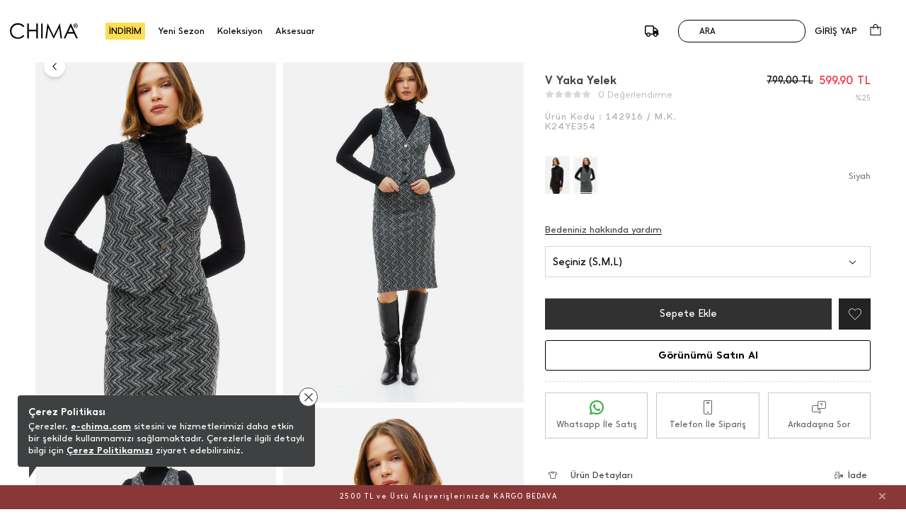

--- FILE ---
content_type: text/html
request_url: https://www.e-chima.com/v-yaka-yelek_142916
body_size: 69167
content:
<!doctype html>
<html lang="tr">
<head>	<meta charset="utf-8"/>
	<meta http-equiv="Content-Type" content="text/html; charset=UTF-8" />
	<meta name="format-detection" content="telephone=no">
	<meta name = "viewport" content = "width=device-width, initial-scale=1.0, minimum-scale=1.0, maximum-scale = 1.0,viewport-fit=cover, user-scalable = no">  
	 <title>V Yaka Yelek</title>  <meta name="description" content="V Yaka Yelek" /> <meta name="facebook-domain-verification" content="ful3xtz0texen4n7hf344r5pkvzwb2" />


	<meta property="og:title" content="Chima Online Mağaza |  One More Life">
	<meta property="og:url" content="https://www.e-chima.com/">
	<meta property="og:description" content="Chima `nın en yeni ürünlerini online mağazamızdan kolayca sipariş vermek için hemen tıkla! Birbirinden farklı modeller ve geniş renk seçenekleri seni bekliyor.">
	<meta property="og:image" itemprop="image" content="https://farktorcdn.com/Library/Upl/5500156/All/Fr-550015618122025093005_aa.jpg?V=18.12.2025%2009:29:58">
	<meta property="og:image:secure_url" itemprop="image" content="https://farktorcdn.com/Library/Upl/5500156/All/Fr-550015618122025093005_aa.jpg?V=18.12.2025%2009:29:58">
	<meta property="og:image:type" content="image/jpg" /> 
	<meta property="og:type" content="website">
	<meta property="og:site_name" content="Chima">
	<meta content="domain" urlPAGE="www.e-chima.com">
	<meta content="url" urlPAGE="/Seo.asp">
	<meta content="lastUrl" urlPAGE="">
	<meta content="setCOUNTRY" urlPAGE="TR">
	<meta content="setLANGUAGE" urlPAGE="TR">
	<meta content="setCURRENCY" urlPAGE="TL">
	<meta content="setUserControl" urlPAGE="">

	
		<link rel="alternate" href="https://www.e-chima.com/v-yaka-yelek_142916" hreflang="x-default">
		<link rel="alternate" href="https://www.e-chima.com/v-yaka-yelek_142916" hreflang="tr">
	
	<meta name="twitter:card" content="summary_large_image" />
	<meta name="twitter:title" content="V Yaka Yelek" />
	<meta name="twitter:description" content="V Yaka Yelek"/>
	<meta name="twitter:url" content="/"/>
	<meta name="twitter:site" content=""/>
	<meta name="twitter:image" content="" />
	<link rel="shortcut icon" type="image/x-icon" href="https://farktorcdn.com/Library/Upl/5500156/All/Fr-55001562452024145324_chima.ico" />      
	<link rel="icon" type="image/x-icon" href="https://farktorcdn.com/Library/Upl/5500156/All/Fr-55001562452024145324_chima.ico" />   
  
	
	
		<link rel="canonical" href="https://www.e-chima.com/v-yaka-yelek_142916" />
	

	<link rel="preconnect" href="https://www.e-chima.com">
	<link rel="dns-prefetch" href="https://www.e-chima.com">
	
    
	<script src="https://cdnjs.cloudflare.com/ajax/libs/jquery/3.5.1/jquery.min.js" type="ce70c49d424c6dfea09ac81a-text/javascript"></script>

	<script src="https://farktorcdn.com/Library/SystemBox/Js/countdown.js" type="ce70c49d424c6dfea09ac81a-text/javascript"></script>
	<script src="https://farktorcdn.com/Library/SystemBox/Js/cookie.js" type="ce70c49d424c6dfea09ac81a-text/javascript"></script>
	<script async src="//apis.google.com/js/api:client.js" type="ce70c49d424c6dfea09ac81a-text/javascript"></script>
	
	
	<script src="https://cdn.woopze.com/tracking/traffic-beacon.js?v3" async type="ce70c49d424c6dfea09ac81a-text/javascript"></script>

	<script type="ce70c49d424c6dfea09ac81a-text/javascript">
		var setDokuProductIsActive = "0"
		var xCookieCode				=	"55001561"
		var FCODE						 =	"Fr-5500156"
		var SCODE						 =	"Fr-5500156-1"
		var setCOUNTRY					 =	$.cookie("setCOUNTRY")
		var cookieCode					 =	"55001561"
		var viewMobile					 =	"0"
		var BAG_nonCAMPAING				= "0"
		var pc_productGroupClass		= "03"
		var Domestic					=	"TR"
		var DomesticCURRENCY			=	"TL"
		var DomesticLANGUAGE			=	"TR"
		var remarketingCritioPartnerID  =   ""
		const insiderAppId = ""

		var userCookieType = 0
		var setting_resume_btn_url = "/"
		if(FCODE="Fr-5500218"){
			userCookieType = 1
			setting_resume_btn_url = "/"
		}

		
			var setLazy						=	"Fr-550015612102020124953_lazy-load.png"
			var setLogo						=	"Fr-55001561972024170333_beyaz_chima-logo.svg"
			var setFavIcon					=	"Fr-55001562452024145324_chima.ico"
			var setLoading					=	""
			var setLoadingSvg				=	"Fr-100009_Fr-5500156212021201120.svg"
			var setMobileLoading			=	"Fr-55001562272020170116_logo.jpeg"
			var setMobileLogo				=	"Fr-55001561972024170338_beyaz_chima-logo.svg"
			var setNotFound				=	""
			var setBulletinBar			=	"1"
			var setBulletinList			=	"@@   2500 TL ve Üstü Alışverişlerinizde KARGO BEDAVA ||||undefined||1||1"
			var modCheckOut				=	"12000610"
		

		var popDC						 = 'FRANCE-2'
		var popID						 = '54-990-37-156-201-022-51'
		var cacheTime					 = '31.1.2026 03:25:43'
		var x_WebUrl					 =	"https://www.e-chima.com"
		var x_WebName					 =	"e-chima.com"
		var x_imgUrl					 =	"https://farktorcdn.com/Library/Upl/5500156/All/"
		var x_photoUrl					 =	"https://farktorcdn.com/Library/Upl/5500156/Product/"
		var x_photoSmall				 =	"https://farktorcdn.com/Library/Upl/5500156/Product/164x246/"
		var x_photoMedium				 =	"https://farktorcdn.com/Library/Upl/5500156/Product/652x978/"
		var x_photoLarge				 =	"https://farktorcdn.com/Library/Upl/5500156/Product/780x1170/"
		var x_photoOrj					 =	"https://farktorcdn.com/Library/Upl/5500156/Product/"
		var firmName					 ="GÜLHAN TEKSTİL TİC.A.Ş"
		var firmAddress					 ="(İade Adresi) Ergazi Mah.1818.cad.No: 2A/8 Yenimahalle/Ankara "
		var firmPhone					 ="0850 259 00 03"
		var firmMail					 ="info@chima.com.tr"
		var firmTaxName					 ="ETİMESGUT"
		var firmTaxIdNumber				 ="4200329280"
		var firmRegistry				 =""
		var firmMersis					 ="0420032928000023"
		var firmMap						 =""
		var firmSupportPhone			 ="08502590003"
		var firmSupportMail				 ="info@chima.com.tr"
		var x_ProductViewCount			 = "0"
		var x_ProductViewCountStart		 = "0"
		var x_ProductInstallmentLimit	 = "0"
		var x_ProductInstallmentView	 = "0"
		var x_Point						 = "0"
		var x_ProductPoint				 = "0"
		var x_maxInstallment			 = "3"
		var x_productGroupClass			 = "03"
		var x_productGenderClass		 = "12"
		var x_Whatsapp					 		= "1"
		var x_PhoneSale					 	= "1"
		var x_WhatsappFriends			 	= "1"
		var x_Whatsapp_NUMBER			 	= "905435434410"
		var x_CariProductCode			 	= ""
		var set_web_SALE_WHATSAPP_NUMBER = "905435434410"
		var set_SUPPORT_PHONE			 	= "1"


		var pc_setLazy					 = "https://farktorcdn.com/Library/Upl/5500156/All/Fr-550015612102020124953_lazy-load.png"

		var urlmyPROFIL					 ="/uyelik-bilgilerim"
		var urlmyORDERS					 ="/siparislerim"
		var urlmyRETURN					 ="/iadelerim"
		var urlmyPAYMENT				 ="/odemelerim"
		var urlmyBALANCE				 ="/bakiyem"
		var urlmyGIFT					 ="/hediye-ceklerim"
		var urlmyFAVORITE				 ="/favorilerim"
		var urlmyWAIT_LIST				 ="/bekleme-listem"
		var urlmySUPPORT				 ="/destek-taleplerim"
		var urlmyOPTIONS				 ="/duyuru-tercihler"
		var urlmyPOINT					 ="/puan"
		var urlmyBAG					 ="/sepetimde-kalanlar"
		var urlBAG						 ="/sepet"
		var urlADDRESS					 ="/adres"
		var urlPAYMENT					 ="/odeme"
		var urlSUCCESS					 ="/basarili"
		var urlERROR					 ="/basarisiz"
		var urlCASEFRONT				 ="/kasa-onu"
		var urlABOUT_US					 ="/hakkimizda"
		var urlSTORE					 ="/magazalar"
		var urlLOGOUT					 ="/cikis"
		var urlCONTACT					 ="/iletisim"
		var urlSEARCH					 ="/arama"
		var urlFAQ						 ="/sikca-sorulan-sorular"
		var urlSTATIC					 ="/sayfa"
		var urlRETURN_REQEUST			 ="/iade-talebi"
		var urlINSTASHOP				 ="/instashop"
		var urlmyPRICE_WAIT_LIST		 ="/fiyat-beklediklerim"
		var urlmyORDER_DETAILS			 ="/siparis-detay"
		var urlPASSWORD					 ="/sifremi-unuttum"
		var urlmySUPPORT_DETAILS		 ="/destek-talebi"
		var urlBRAND					 ="/markalar"
		var urlCOOKIE					 ="/cerez-politikasi"
		var urlHUMAN_RESOURCES			 ="/insan-kaynaklari"

		var urlmyPROFILname				 ="Üyelik Bilgilerim"
		var urlmyORDERSname				 ="Siparişlerim"
		var urlmyRETURNname				 ="İadelerim"
		var urlmyPAYMENTname			 ="Ödemelerim"
		var urlmyBALANCEname			 ="Bakiyem"
		var urlmyGIFTname				 ="Hediye Çeklerim"
		var urlmyFAVORITEname			 ="Favorilerim"
		var urlmyWAIT_LISTname			 ="Bekleme Listem"
		var urlmySUPPORTname			 ="Destek Taleplerim"
		var urlmyOPTIONSname			 ="Duyuru - Tercihler"
		var urlmyPOINTname				 ="Parapuan"
		var urlmyBAGname				 ="Sepetimde Kalanlar"
		var urlBAGname					 ="Sepet"
		var urlADDRESSname				 ="Adres"
		var urlPAYMENTname				 ="Ödeme Seçenekleri"
		var urlSUCCESSname				 ="Ödeme Sonrası Başarılı"
		var urlERRORname				 ="Ödeme Sonrası Başarısız"
		var urlCASEFRONTname			 ="Kasa Önü Ürünler"
		var urlABOUT_USname				 ="Hakkimizda"
		var urlSTOREname				 ="Mağazalar"
		var urlLOGOUTname				 ="Çıkış"
		var urlCONTACTname				 ="İletişim"
		var urlSEARCHname				 ="Arama"
		var urlFAQname					 ="Sık Sorulan Sorular"
		var urlSTATICname				 ="Diğer Sayfalar"
		var urlRETURN_REQEUSTname		 ="İade Talebi"
		var urlINSTASHOPname			 ="InstaShop Listeleme"
		var urlmyPRICE_WAIT_LISTname	 ="Fiyat Beklediklerim"
		var urlmyORDER_DETAILSname		 ="Sipariş Detay"
		var urlPASSWORDname				 ="Şifre Hatırlatma"
		var urlmySUPPORT_DETAILSname	 ="Destek Talebi"
		var urlBRANDname				 ="Markalar"
		var urlCOOKIEname				 ="Çerez Politikası"
		var urlHUMAN_RESOURCESname		 ="İnsan Kaynakları"

		var mDomain						 =""

		var	text_Stock_Notification_Url  =urlmyWAIT_LIST

		var reMarketingGoogleAnalyticsCode	= ""	
		var remarketingDataLayer				= "1"	
		var remarketingHelpSupportTawkTo					= ""

		var facebookAppId					= "1004107147466455"

		var socialFacebook					=  	"0";
		var socialFacebookUrl				=  	"https://www.facebook.com/chimatr/";

		var socialTwitter					= 	"0";
		var socialTwitterUrl				= 	"";

		var socialInstagram					=	"0";
		var socialInstagramUrl				=	"https://www.instagram.com/chima/";

		var socialYoutube					= 	"0";
		var socialYoutubeUrl				= 	"";

		var socialPinterest					=	"0";
		var socialPinterestUrl				=	"";

		var socialGoogle					=	"0";
		var socialGoogleUrl					=	"";

		var socialLinkedin					=	"0";
		var socialLinkedinUrl				=	"";

		var VersionPath				=  "9600.0045"
		var x_LotStock					= "0"
		var pc_pageCategoryList_setColorType	=	"0"

		var googleAppId   					=	"894717499772-qo4hi7fs8op30uqthededugvgq3anjjm.apps.googleusercontent.com"


			var urlBag						=	"/sepet"
			var urlCheckOut				=	""
			var urlSuccess					=	"/basarili"
			var VersionPath				=  "9600.0045"
			var x_DeliveredTimeDay		=	"4"

			var setSEO						=	1
			
			var setLazy						=	"Fr-550015612102020124953_lazy-load.png"
			var setLogo						=	"Fr-55001561972024170333_beyaz_chima-logo.svg"
			var setFavIcon					=	"Fr-55001562452024145324_chima.ico"
			var setLoading					=	""
			var setLoadingSvg				=	"Fr-100009_Fr-5500156212021201120.svg"
			var setMobileLoading			=	"Fr-55001562272020170116_logo.jpeg"
			var setMobileLogo				=	"Fr-55001561972024170338_beyaz_chima-logo.svg"
			var setNotFound				=	""
			var setBulletinBar			=	"1"
			var setBulletinList			=	"@@   2500 TL ve Üstü Alışverişlerinizde KARGO BEDAVA ||||undefined||1||1"
			var modCheckOut				=	"12000610"
			
			var setOVERSEAS				=	"0"
			var x_register					=	"2"
					
			var FCODE						 =	"Fr-5500156"
			var SCODE						 =	"Fr-5500156-1"
			var setCOUNTRY_Control			= "TR"
			var setCOUNTRY					 =	$.cookie("setCOUNTRY")
			var cookieCode					 =	"55001561"
			var viewMobile					 =	"0"
					
			var locationList				 = "TR,"
					
			var setCURRENCY					 = $.cookie("setCURRENCY")
			var setLANGUAGE					 = $.cookie("setLANGUAGE")
			var setCURR						 = $.cookie("setCURR")
			var x_priceType					 = "1"
			var x_language					 = "TR"
			var x_difference				 = $.cookie("setDIFFERENCE")
			var x_curr						 = $.cookie("setCURR")
			var x_currency					 = $.cookie("setCURRENCY")
			var x_vat						 = "0"
			var x_vatView					 = "0"
			var x_decimal					 = "95"
			var x_discountView				 = "1"
			var x_priceView					 = "0"
			var x_OldPriceView				 = "1"
			var x_AddBag				 	= "0"
			var x_AddBagSeries				= "0"
			var x_LotStock					= "0"

			var x_multipleCurrency			= ""
			var x_multipleLanguage			= ""
			var x_multipleLocation			= ""
			var BAG_nonCAMPAING				= "0"
			var pc_productGroupClass		= "03"

			var Domestic					=	"TR"
			var DomesticCURRENCY			=	"TL"
			var DomesticLANGUAGE			=	"TR"

			
			
			var popDC						 = 'FRANCE-2'
			var popID						 = '54-990-37-156-201-022-51'
			var cacheTime					 = '31.1.2026 03:25:43'
					
			var x_WebUrl					 =	"https://www.e-chima.com"
			var x_WebName					 =	"e-chima.com"
			var x_imgUrl					 =	"https://farktorcdn.com/Library/Upl/5500156/All/"
			var x_photoUrl					 =	"https://farktorcdn.com/Library/Upl/5500156/Product/"
			var x_photoSmall				 =	"https://farktorcdn.com/Library/Upl/5500156/Product/164x246/"
			var x_photoMedium				 =	"https://farktorcdn.com/Library/Upl/5500156/Product/652x978/"
			var x_photoLarge				 =	"https://farktorcdn.com/Library/Upl/5500156/Product/780x1170/"
			var x_photoOrj					 =	"https://farktorcdn.com/Library/Upl/5500156/Product/"

				
			
			var firmName					 ="GÜLHAN TEKSTİL TİC.A.Ş"
			var firmAddress					 ="(İade Adresi) Ergazi Mah.1818.cad.No: 2A/8 Yenimahalle/Ankara "
			var firmPhone					 ="0850 259 00 03"
			var firmMail					 ="info@chima.com.tr"
			var firmTaxName					 ="ETİMESGUT"
			var firmTaxIdNumber				 ="4200329280"
			var firmRegistry				 =""
			var firmMersis					 ="0420032928000023"
			var firmMap						 =""
			var firmSupportPhone			 ="08502590003"
			var firmSupportMail				 ="info@chima.com.tr"
		
			var x_ProductViewCount			 = "0"
			var x_ProductViewCountStart		 = "0"
			var x_ProductInstallmentLimit	 = "0"
			var x_ProductInstallmentView	 = "0"
			var x_Point						 = "0"
			var x_ProductPoint				 = "0"
			var x_maxInstallment			 = "3"
			var x_productGroupClass			 = "03"
			var x_productGenderClass		 = "12"
			
			var x_Whatsapp					 = "1"
			var x_PhoneSale					 = "1"
			var x_WhatsappFriends			 = "1"
			var x_Whatsapp_NUMBER			 = "905435434410"
			var x_CariProductCode			 = ""
			var set_web_SALE_WHATSAPP_NUMBER = "905435434410"
			var set_SUPPORT_PHONE			 = "1"
	
	
			var pc_setLazy					 = "https://farktorcdn.com/Library/Upl/5500156/All/Fr-550015612102020124953_lazy-load.png"
			var PACKET_ID					 = "100009"
		
			var urlmyPROFIL					 ="/uyelik-bilgilerim"
			var urlmyORDERS					 ="/siparislerim"
			var urlmyRETURN					 ="/iadelerim"
			var urlmyPAYMENT				 ="/odemelerim"
			var urlmyBALANCE				 ="/bakiyem"
			var urlmyGIFT					 ="/hediye-ceklerim"
			var urlmyFAVORITE				 ="/favorilerim"
			var urlmyWAIT_LIST				 ="/bekleme-listem"
			var urlmySUPPORT				 ="/destek-taleplerim"
			var urlmyOPTIONS				 ="/duyuru-tercihler"
			var urlmyPOINT					 ="/puan"
			var urlmyBAG					 ="/sepetimde-kalanlar"
			var urlBAG						 ="/sepet"
			var urlADDRESS					 ="/adres"
			var urlPAYMENT					 ="/odeme"
			var urlSUCCESS					 ="/basarili"
			var urlERROR					 ="/basarisiz"
			var urlCASEFRONT				 ="/kasa-onu"
			var urlABOUT_US					 ="/hakkimizda"
			var urlSTORE					 ="/magazalar"
			var urlLOGOUT					 ="/cikis"
			var urlCONTACT					 ="/iletisim"
			var urlSEARCH					 ="/arama"
			var urlFAQ						 ="/sikca-sorulan-sorular"
			var urlSTATIC					 ="/sayfa"
			var urlRETURN_REQEUST			 ="/iade-talebi"
			var urlINSTASHOP				 ="/instashop"
			var urlmyPRICE_WAIT_LIST		 ="/fiyat-beklediklerim"
			var urlmyORDER_DETAILS			 ="/siparis-detay"
			var urlPASSWORD					 ="/sifremi-unuttum"
			var urlmySUPPORT_DETAILS		 ="/destek-talebi"
			var urlBRAND					 ="/markalar"
			var urlCOOKIE					 ="/cerez-politikasi"
			var urlHUMAN_RESOURCES			 ="/insan-kaynaklari"
			var reMarketingGoogleTagManagerID        = "GTM-MWFCP7N"
	
			var urlmyPROFILname				 ="Üyelik Bilgilerim"
			var urlmyORDERSname				 ="Siparişlerim"
			var urlmyRETURNname				 ="İadelerim"
			var urlmyPAYMENTname			 ="Ödemelerim"
			var urlmyBALANCEname			 ="Bakiyem"
			var urlmyGIFTname				 ="Hediye Çeklerim"
			var urlmyFAVORITEname			 ="Favorilerim"
			var urlmyWAIT_LISTname			 ="Bekleme Listem"
			var urlmySUPPORTname			 ="Destek Taleplerim"
			var urlmyOPTIONSname			 ="Duyuru - Tercihler"
			var urlmyPOINTname				 ="Parapuan"
			var urlmyBAGname				 ="Sepetimde Kalanlar"
			var urlBAGname					 ="Sepet"
			var urlADDRESSname				 ="Adres"
			var urlPAYMENTname				 ="Ödeme Seçenekleri"
			var urlSUCCESSname				 ="Ödeme Sonrası Başarılı"
			var urlERRORname				 ="Ödeme Sonrası Başarısız"
			var urlCASEFRONTname			 ="Kasa Önü Ürünler"
			var urlABOUT_USname				 ="Hakkimizda"
			var urlSTOREname				 ="Mağazalar"
			var urlLOGOUTname				 ="Çıkış"
			var urlCONTACTname				 ="İletişim"
			var urlSEARCHname				 ="Arama"
			var urlFAQname					 ="Sık Sorulan Sorular"
			var urlSTATICname				 ="Diğer Sayfalar"
			var urlRETURN_REQEUSTname		 ="İade Talebi"
			var urlINSTASHOPname			 ="InstaShop Listeleme"
			var urlmyPRICE_WAIT_LISTname	 ="Fiyat Beklediklerim"
			var urlmyORDER_DETAILSname		 ="Sipariş Detay"
			var urlPASSWORDname				 ="Şifre Hatırlatma"
			var urlmySUPPORT_DETAILSname	 ="Destek Talebi"
			var urlBRANDname				 ="Markalar"
			var urlCOOKIEname				 ="Çerez Politikası"
			var urlHUMAN_RESOURCESname		 ="İnsan Kaynakları"

			var mDomain						 =""
		
			var	text_Stock_Notification_Url  =urlmyWAIT_LIST

			var reMarketingGoogleAnalyticsCode	= ""	
			var remarketingDataLayer				= "1"	
			var remarketingHelpSupportTawkTo					= ""

			var set_ProductNameType 			=	"0"	
			var set_ProductNameCode				=	""	
			var set_ProductUrlType				=	"0"	
			var set_ProductUrlCode				=	""	
			var set_ProductUrlOtherLang			=	"0"	
			var set_ProductTitleType			=	"3"	
			var set_ProductTitleOtherLang		=	""	
			var set_ProductTitleExtra			=	""	
			var set_ProductTitleCode			=	"%N %R %G %UG %W"	
			var set_ProductDescType				=	"3"	
			var set_ProductDescOtherLang		=	"0"	
			var set_ProductDescExtra			=	""	
			var set_ProductDescCode				=	"%N %UG %R %G %W"	

			var socialFacebook					=  	"0";
			var socialFacebookUrl				=  	"https://www.facebook.com/chimatr/";

			var socialTwitter					= 	"0";
			var socialTwitterUrl				= 	"";

			var socialInstagram					=	"0";
			var socialInstagramUrl				=	"https://www.instagram.com/chima/";

			var socialYoutube					= 	"0";
			var socialYoutubeUrl				= 	"";

			var socialPinterest					=	"0";
			var socialPinterestUrl				=	"";

			var socialGoogle					=	"0";
			var socialGoogleUrl					=	"";

			var socialLinkedin					=	"0";
			var socialLinkedinUrl				=	"";


			var x_MIN_CARGO_CONDITION			=	"2500"
			var x_CargoCurrency					=	"TL"
			var pc_pageCategoryList_setColorType	=	"0"

			var currTL	=	"1"
			var currEUR	=	"1"
			var currGBP	=	"1"
			var currUSD	=	"1"

			var setSUGGESTED_AUTO		=	"1"
			var setSUGGESTED_CLASS		=	"3"
			var setSUGGESTED_QUANTITY	=	"20"
			var setCOMPLEMENT_COMBINE	=	"1"

			let newSystemJsActivite = false
			if(FCODE=="Fr-5500221"){ newSystemJsActivite = true }

			localStorage.removeItem("dsg_Search")
			localStorage.removeItem("dsg_MobilNav")
			localStorage.removeItem("dsg_BottomBar")
			localStorage.removeItem("dsg_LoginRegister")
			
			var NEW_LANGUAGE 		= ""
			var xxx_REQUEST_BEFORE	= ""
			var xxx_REQUEST_AFTER	= ""
			var xxx_NEW_REQUEST		= "?"
			var URL_COUNTER 		= 0
			var xxx_URL				= ""
			var xxx_OPERATION		= 0

			if(location.pathname.indexOf("//")!=-1){
				window.location.href="/404"
			}
			if(x_multipleLanguage>1){
					var xxx_ORJ_URL		=	window.location.href
					var xxx_REQUEST		=	xxx_ORJ_URL.replace(x_WebUrl,'')
				if( xxx_ORJ_URL.indexOf( "Q=1" ) == -1 ){
					if( xxx_REQUEST.indexOf( "404" ) == -1 ){
						if( xxx_REQUEST.indexOf( "?" ) !== -1 ){
							var UUI = xxx_REQUEST.split("?")
							xxx_REQUEST_BEFORE	= UUI[0]
							xxx_REQUEST_AFTER		= UUI[1]
						}else{
							xxx_REQUEST_BEFORE	= xxx_REQUEST
						}

				
						if(xxx_REQUEST_BEFORE=="" | xxx_REQUEST_BEFORE=="/"){
							if(setCOUNTRY!=Domestic & $.cookie("setUserControl")=="" | $.cookie("setUserControl")==null){
								setLANGUAGE = "TR"
								NEW_LANGUAGE = setLANGUAGE.toLowerCase()
								xxx_OPERATION = 0
							}else{
								if(setCOUNTRY==Domestic){
									if(setLANGUAGE=="TR"){
										setLANGUAGE = "TR"
										NEW_LANGUAGE = setLANGUAGE.toLowerCase()
										xxx_OPERATION = 0
									}else{
										NEW_LANGUAGE = setLANGUAGE.toLowerCase()
										xxx_OPERATION = 1
									}
								}else{
								NEW_LANGUAGE = setLANGUAGE.toLowerCase()
								xxx_OPERATION = 1
								}
							}
						}else{
							var II = xxx_REQUEST_BEFORE.split("/")
							URL_COUNTER  = II.length
							if(URL_COUNTER=="4"){ 
								if(II[1]==""){
								xxx_URL = II[2] 
								}else{
								xxx_URL = II[2] 
								}
							}
							if(URL_COUNTER=="3"){ 
								if(II[0]==""){
								xxx_URL = II[1] 
								}else{
								xxx_URL = II[2] 
								}
							}
							if(II[1].length==2){ 
								NEW_LANGUAGE = II[1] 
							}else{
								if(URL_COUNTER=="2"){ xxx_URL = II[1] }
							}
							if(NEW_LANGUAGE==""){ NEW_LANGUAGE = setLANGUAGE.toLowerCase(); xxx_OPERATION = 1 }
						}


						if( xxx_REQUEST_AFTER.indexOf( "&" ) !== -1 ){
							var UUI = xxx_REQUEST_AFTER.split("&")
							for(xxx=0;xxx<UUI.length;xxx++){
								if( UUI[xxx].indexOf( "=" ) !== -1 ){
									var UUIN = UUI[xxx].split("=")
									var UUIN_CONTENT	=	UUIN[0]
									var UUIN_VALUE		=	UUIN[1]
									if(UUIN_CONTENT!="d"){
										xxx_NEW_REQUEST = xxx_NEW_REQUEST +"&"+ UUIN_CONTENT +"="+ UUIN_VALUE	
									}
								}else{
									xxx_NEW_REQUEST = xxx_NEW_REQUEST +"&"+ UUI[xxx]
								}
							}
						}else{
							if( xxx_REQUEST_AFTER.indexOf( "=" ) !== -1 ){
								var UUIN = xxx_REQUEST_AFTER.split("=")
								var UUIN_CONTENT	=	UUIN[0]
								var UUIN_VALUE		=	UUIN[1]
								if(UUIN_CONTENT!="d"){
									xxx_NEW_REQUEST = xxx_NEW_REQUEST +"&"+ UUIN_CONTENT +"="+ UUIN_VALUE	
								}
							}else{
								xxx_NEW_REQUEST = xxx_NEW_REQUEST +"&"+ xxx_REQUEST_AFTER
							}
						}
						xxx_NEW_REQUEST = xxx_NEW_REQUEST.replace("?&","?")
						if(xxx_NEW_REQUEST=="?"){ xxx_NEW_REQUEST = "" }
						if(localStorage.getItem("dsg_Lang")!=null){
							if(localStorage.getItem("dsg_Lang").toUpperCase()!=NEW_LANGUAGE.toUpperCase()){
								var LANGUAGE_DATA		=	""
								$.ajax({
								url: "/Library/Cache/Firm/"+SCODE+"/"+PACKET_ID+"/Language_"+NEW_LANGUAGE+".json?v"+VersionPath+"",
								dataType: 'json',
								data: '',
								success: function( data, textStatus, jQxhr ){
									LANGUAGE_DATA 		=	JSON.stringify(data)
									sessionStorage.setItem("LANGUAGE_CONTENT",LANGUAGE_DATA)
								}
								});
							}
						}
						$.cookie("setLANGUAGE",NEW_LANGUAGE.toUpperCase(),{expires:90,path:'/'})
						if(localStorage.getItem("dsg_Lang")!=null){
							if(localStorage.getItem("dsg_Lang").toUpperCase()!=NEW_LANGUAGE.toUpperCase()){
								localStorage.removeItem("dsg_Header")
								localStorage.removeItem("dsg_Footer")
							}
						}

						if(xxx_OPERATION=="1"){
							 window.location.href = "/"+NEW_LANGUAGE+"/"+xxx_URL+xxx_NEW_REQUEST
						}
					}
				} 
			}  
			localStorage.setItem('userPAGE','ProductView');
			var pageType = localStorage.getItem('userPAGE');
			var UserID =  $.cookie(cookieCode + 'memberId');
			if (UserID=="" || UserID==undefined){
				var userActive = "false";
			}else{
				var userActive = "true";
			}

			var Curr = setCURRENCY;
			if(Curr == "TL"){Curr="TRY"}

			var userPAGE 			= localStorage.getItem('userPAGE')
			var userPAGE_prev		= localStorage.getItem('userOldPAGE')
			if(userPAGE == "HomePage"){
				userPAGE_prev = "First Page"
			}
			var PageURL				= window.location.pathname;
			var PageURL_path 		= localStorage.getItem('PageURL_path') 
			localStorage.setItem('PageURL_prev', PageURL_path)
			localStorage.setItem('PageURL_path', PageURL)
			var PageURL_prev 		= localStorage.getItem('PageURL_prev') 
			if(PageURL_prev=="null" || PageURL_prev=="" || PageURL_prev==undefined){
				PageURL_prev = "First Page"
			}

			var Q1 = ""
			var Q2 = ""
			var UserOrderCount = $.cookie(cookieCode + 'userOrderCount');
			var UserOrderTotal = $.cookie(cookieCode + 'userOrderTotal');
			if(UserOrderCount==null){ UserOrderCount = "" }
			if(UserOrderCount=="null"){ UserOrderCount = "" }
			if(UserOrderTotal==null){ UserOrderTotal = "" }
			if(UserOrderTotal=="null"){ UserOrderTotal = "" }
			
			window.dataLayer = window.dataLayer || []; dataLayer.push({
				'pageType': pageType,
				'userID': UserID,
				'isLogined': userActive,
				'masterpassStatus': 'False',
				'currencyCode': Curr,
				'previousPageType': userPAGE_prev,
				'previousPageURL': PageURL_prev,
			});

			if(UserOrderCount!=""){ 
				window.dataLayer = window.dataLayer || []; dataLayer.push({
				'transactionCount': UserOrderCount
				});
			}
			if(UserOrderTotal!=""){ 
				window.dataLayer = window.dataLayer || []; dataLayer.push({
				'ltvValue': UserOrderTotal
				});
			}

			
		var userIdForEncoding = $.cookie(""+cookieCode+"memberId")
		var encodedUserId = btoa(userIdForEncoding); 
		$.cookie("encodedUserInfo",encodedUserId)
	</script>  
	




	<script type="ce70c49d424c6dfea09ac81a-text/javascript">
	if($.cookie(""+cookieCode+"UID")==null){
		var UUID = Date.now()+"-"+Math.floor((Math.random() * 10000) + 1)+"-"+Math.floor((Math.random() * 10000) + 1)+"-"+Math.floor((Math.random() * 1000000) + 1)+"-"+Math.floor((Math.random() * 10000) + 1);
		$.cookie(""+cookieCode+"UID",UUID,{expires:90,path:'/'})
	}else{
		$.cookie(""+cookieCode+"UID",$.cookie(""+cookieCode+"UID"),{expires:90,path:'/'})
	}
	</script>


	<!-- Criteo Loader File -->
	
	<!-- END Criteo Loader File -->   
	 
	 
		<link rel="manifest" href="https://www.e-chima.com/Library/Cache/Firm/Fr-5500156-1/Other/manifest.json">
		<script src="//cdn.segmentify.com/67833c33-a025-4c84-983c-057cdd86be0d/segmentify.js" charset="UTF-8" type="ce70c49d424c6dfea09ac81a-text/javascript"></script>
	 
	
	<script src="/Home/Library/Js/syncFunctions.js?v=5.65379600.004555342" type="ce70c49d424c6dfea09ac81a-text/javascript"></script>
	
		<script src="/Library/Cache/Firm/Fr-5500156-1/100009/dsAll_100009.js?v9600.0045.11143244.0007" type="ce70c49d424c6dfea09ac81a-text/javascript"></script>
	
	<script defer src="/Home/Library/Js/Functions.js?v=7.9600.0045.15" type="ce70c49d424c6dfea09ac81a-text/javascript"></script>
	<script defer src="/Library/Js/Settings.js?v=11.9600.0045051" type="ce70c49d424c6dfea09ac81a-text/javascript"></script>
	
	
		<link rel="stylesheet" type="text/css" href="/Library/new/css/Theme.css?v=6545.6.434341.305">
		<script src="/Library/new/js/function.js?v200.0005.4" type="ce70c49d424c6dfea09ac81a-text/javascript"></script>
	

	

	<link rel="stylesheet" type="text/css" href="/Library/Css/Settings.css?v=6545.406.0023">
	<script defer src="/Library/Cache/System/Popup.js?v9600.0045100.541421231" type="ce70c49d424c6dfea09ac81a-text/javascript"></script>
	<script defer src="https://farktorcdn.com/Library/SystemBox/Js/sysyempopup-1.0.js?v.6000.0006248361645631332" type="ce70c49d424c6dfea09ac81a-text/javascript"></script>   
  	<meta content="urlHistory" urlPAGE="" urlPAGEX="">
	<script src="https://farktorcdn.com/Library/SystemBox/Js/flickity.js" type="ce70c49d424c6dfea09ac81a-text/javascript"></script> 
	<script src="https://farktorcdn.com/Library/SystemBox/Js/lazy.js?v=000.000.001" type="ce70c49d424c6dfea09ac81a-text/javascript"></script>
	<script src="https://farktorcdn.com/Library/SystemBox/Js/owl-slider-2.4.js" type="ce70c49d424c6dfea09ac81a-text/javascript"></script>

	<script src="https://farktorcdn.com/Library/SystemBox/Js/swiper.js" type="ce70c49d424c6dfea09ac81a-text/javascript"></script>
	<script src="/Library/Js/client.js?v=1122446697" type="ce70c49d424c6dfea09ac81a-text/javascript"></script>
	<script src="/cdn-cgi/scripts/7d0fa10a/cloudflare-static/rocket-loader.min.js" data-cf-settings="ce70c49d424c6dfea09ac81a-|49"></script><link rel="preload" as="style" onload="this.onload=null;this.rel='stylesheet'" type="text/css" href="https://farktorcdn.com/Library/SystemBox/Css/swiper.css?v=555">


     
		<script src="https://farktorcdn.com/Library/SystemBox/Js/fancybox3.js?v=4422" type="ce70c49d424c6dfea09ac81a-text/javascript"></script>
		<script src="https://farktorcdn.com/Library/SystemBox/Js/marquee-text-1.0.js" type="ce70c49d424c6dfea09ac81a-text/javascript"></script> 
		<script src="https://farktorcdn.com/Library/SystemBox/Js/inview.js?v=000.000.001" type="ce70c49d424c6dfea09ac81a-text/javascript"></script>
		<script src="https://farktorcdn.com/Library/SystemBox/Js/inview2.js?v=000.000.001" type="ce70c49d424c6dfea09ac81a-text/javascript"></script>
		<script src="https://farktorcdn.com/Library/SystemBox/Js/mcustom-scrollbar-3.1.13.js" type="ce70c49d424c6dfea09ac81a-text/javascript"></script>
		<script src="https://farktorcdn.com/Library/SystemBox/Js/tel-input.js?v2" type="ce70c49d424c6dfea09ac81a-text/javascript"></script>
		<script src="https://farktorcdn.com/Library/SystemBox/Js/input-mask-v2.js" type="ce70c49d424c6dfea09ac81a-text/javascript"></script>
		<script src="/cdn-cgi/scripts/7d0fa10a/cloudflare-static/rocket-loader.min.js" data-cf-settings="ce70c49d424c6dfea09ac81a-|49"></script><link rel="preload" as="style" onload="this.onload=null;this.rel='stylesheet'" type="text/css" href="https://farktorcdn.com/Library/SystemBox/Css/owl-theme-default-2.4.css">
		<script src="/cdn-cgi/scripts/7d0fa10a/cloudflare-static/rocket-loader.min.js" data-cf-settings="ce70c49d424c6dfea09ac81a-|49"></script><link rel="preload" as="style" onload="this.onload=null;this.rel='stylesheet'" type="text/css" href="https://farktorcdn.com/Library/SystemBox/Css/owl-slider-2.4.css">
		<script src="/cdn-cgi/scripts/7d0fa10a/cloudflare-static/rocket-loader.min.js" data-cf-settings="ce70c49d424c6dfea09ac81a-|49"></script><link rel="preload" as="style" onload="this.onload=null;this.rel='stylesheet'" type="text/css" href="https://farktorcdn.com/Library/SystemBox/Css/grid.css?v=555">
		<script src="/cdn-cgi/scripts/7d0fa10a/cloudflare-static/rocket-loader.min.js" data-cf-settings="ce70c49d424c6dfea09ac81a-|49"></script><link rel="preload" as="style" onload="this.onload=null;this.rel='stylesheet'" type="text/css" href="https://farktorcdn.com/Library/SystemBox/Css/fancybox3.css?V=29292">
		<link rel="stylesheet" type="text/css" href="https://farktorcdn.com/Library/SystemBox/Css/reset.css?=56757567"/>
		<script src="https://farktorcdn.com/Library/SystemBox/Js/sidebarfix.js?v=82381281824" type="ce70c49d424c6dfea09ac81a-text/javascript"></script>  


		<script src="https://code.jquery.com/ui/1.14.1/jquery-ui.js" type="ce70c49d424c6dfea09ac81a-text/javascript"></script>
		<script type="ce70c49d424c6dfea09ac81a-text/javascript" src="//cdnjs.cloudflare.com/ajax/libs/jqueryui-touch-punch/0.2.3/jquery.ui.touch-punch.min.js"></script>

		
			<script async defer crossorigin="anonymous" src="https://connect.facebook.net/tr_TR/sdk.js" type="ce70c49d424c6dfea09ac81a-text/javascript"></script>
			<script src="https://cdn.jsdelivr.net/npm/webcrypto-jwt@0.2.2/index.js" type="ce70c49d424c6dfea09ac81a-text/javascript"></script>
		
			<script src="https://accounts.google.com/gsi/client" defer type="ce70c49d424c6dfea09ac81a-text/javascript"></script>
		
		

		<script src="/cdn-cgi/scripts/7d0fa10a/cloudflare-static/rocket-loader.min.js" data-cf-settings="ce70c49d424c6dfea09ac81a-|49"></script><link rel="preload" as="style" onload="this.onload=null;this.rel='stylesheet'" type="text/css" href="https://farktorcdn.com/Library/SystemBox/Css/jquery-ui.css?v=8585582">
		<script src="https://farktorcdn.com/Library/SystemBox/Js/slickjs.js" type="ce70c49d424c6dfea09ac81a-text/javascript"></script>

		<script src="/cdn-cgi/scripts/7d0fa10a/cloudflare-static/rocket-loader.min.js" data-cf-settings="ce70c49d424c6dfea09ac81a-|49"></script><link rel="preload" as="style" onload="this.onload=null;this.rel='stylesheet'" type="text/css" href="https://farktorcdn.com/Library/SystemBox/Css/flag-icon.css?v=14112222222">
      
		<script type="ce70c49d424c6dfea09ac81a-text/javascript">
			(function(h,o,t,j,a,r){
				h.hj=h.hj||function(){(h.hj.q=h.hj.q||[]).push(arguments)};
				h._hjSettings={hjid:3348568,hjsv:6};
				a=o.getElementsByTagName('head')[0];
				r=o.createElement('script');r.async=1;
				r.src=t+h._hjSettings.hjid+j+h._hjSettings.hjsv;
				a.appendChild(r);
			})(window,document,'https://static.hotjar.com/c/hotjar-','.js?sv=');
		</script>
	



	<script defer src="/Library/Js/Main.js?v9600.00451" type="ce70c49d424c6dfea09ac81a-text/javascript"></script>
	<script src="https://farktorcdn.com/Library/SystemBox/Js/input-mask-1.41.js" type="ce70c49d424c6dfea09ac81a-text/javascript"></script>
  
    
		<script src="/cdn-cgi/scripts/7d0fa10a/cloudflare-static/rocket-loader.min.js" data-cf-settings="ce70c49d424c6dfea09ac81a-|49"></script><link rel="preload" as="style" onload="this.onload=null;this.rel='stylesheet'" type="text/css" href="/Library/Css/xFont.css?v9600.0045.0.575437485"/>
		<script src="/cdn-cgi/scripts/7d0fa10a/cloudflare-static/rocket-loader.min.js" data-cf-settings="ce70c49d424c6dfea09ac81a-|49"></script><link rel="preload" as="style" onload="this.onload=null;this.rel='stylesheet'" type="text/css" href="/Library/Css/fontawesome-pro-6.0.0/css/all.css?v9600.0045.0.1"/>
	
		<!-- Google Tag Manager --> 
		<script type="ce70c49d424c6dfea09ac81a-text/javascript">
			
			(function(w,d,s,l,i){w[l]=w[l]||[];w[l].push({'gtm.start':
			new Date().getTime(),event:'gtm.js'});var f=d.getElementsByTagName(s)[0],
			j=d.createElement(s),dl=l!='dataLayer'?'&l='+l:'';j.async=true;j.src=
			'//www.googletagmanager.com/gtm.js?id='+i+dl;f.parentNode.insertBefore(j,f);
			})(window,document,'script','dataLayer','GTM-MWFCP7N');
			console.log("gtag service 01 ",window?.gtag)
		</script>
		<!-- End Google Tag Manager -->
	

	<meta http-equiv="x-dns-prefetch-control" content="on" dnm="1">
	<link rel="dns-prefetch" href="//farktorcdn.com">
	<link rel="dns-prefetch" href="//static.farktor.com">
	<link rel="dns-prefetch" href="//www.facebook.com">
	<link rel="dns-prefetch" href="//www.instagram.com">
	<link rel="dns-prefetch" href="//www.pinterest.com">
	<link rel="dns-prefetch" href="//www.twitter.com">
	<link rel="dns-prefetch" href="//www.googletagmanager.com">
	<link rel="dns-prefetch" href="//www.googleadservices.com">
	<link rel="dns-prefetch" href="//www.google-analytics.com">
	<link rel="dns-prefetch" href="//api.whatsapp.com">
	<link rel="dns-prefetch" href="//static.cloudflareinsights.com">
	<link rel="dns-prefetch" href="//auth.farktor.com">


		
			<link rel="stylesheet" href="/Library/Font/aPlus/aplus-all.css">
		

		<style> 
			.icon-card-price{display:none} 
			.module-170001615 .Container .row .col-12 .search-head .search-form .search-btn{left:-6px !important}
			._hj_feedback_container ._hj-1O2Rr__MinimizedWidgetMiddle__container._hj-1QnQT__MinimizedWidgetMiddle__right{right: 0;top: inherit !important;bottom: 20%}
			.module-11000519 .account-Logged-container .account-content-area {height: calc(100% - 0px) !important;}
			@media only screen and (max-width: 768px){.module-login {width: 100% !important;overflow-y: auto;}}
		</style>


		
		

	</head><!-- Global site tag (gtag.js) - Google Analytics -->
    <script async src='//www.googletagmanager.com/gtag/js?id=UA-129277387-1' type="ce70c49d424c6dfea09ac81a-text/javascript"></script>
    <script type="ce70c49d424c6dfea09ac81a-text/javascript">
          window.dataLayer = window.dataLayer || [];
          function gtag(){dataLayer.push(arguments);}
          gtag('js', new Date());
          gtag('config', 'UA-129277387-1');
        </script>
   
	<body xPAGE="ProductView" userpage="ProductView" UserPage="ProductView" firm-country="TR" firm-lang="tr" class="clean-listing-page preload  " fcode="Fr-5500156" scode="Fr-5500156-1" xFCODE="" xSCODE="" xCATEGORY_ID="" xMODEL_CODE="" xCOLOR=""  xSECOND="" xGENDER="" xPRODUCT_GROUP=""  xxxx="ProductView">	
  
		
			<!-- Google Tag Manager (noscript) -->
			<noscript><iframe
			src="https://www.googletagmanager.com/ns.html?id=GTM-MWFCP7N"
			height="0" width="0"
			style="display:none;visibility:hidden"></iframe></noscript>
			<script type="ce70c49d424c6dfea09ac81a-text/javascript">console.log("gtag service 02 ",window?.gtag)</script>
			<!-- End Google Tag Manager (noscript) -->
		


		<div class="pageLoadingss Show"></div>
		<div class="pageOverlay"></div>
		<div class="pageOverlayDark"></div>
		<div CD="mobileMenuOverlay" class="mobbile-menu-overlay"></div>

		<div class="BackToTop" data-text-1="Yukarı Çık" data-text-2="Back to Top"><span class="Icon ifa-654"></span></div>

		<div class="successAlert">
			<span class="icon-ifa ifa-64"></span>
			<span class="icon-text"></span>
		</div>

		<div class="errorAlert" X66="">
			<span class="icon-ifa ifa-57"></span>
			<span class="icon-text"></span>
		</div>


		



		<script type="ce70c49d424c6dfea09ac81a-text/javascript">
				var woopzedatalayer = 0
				// Proje ayarlarını bir nesne (map) içinde tutmak daha performanslıdır
				const projectMap = {
					"Fr-5500154-1": { key: "28815ccf-6744-4826-bc82-975dd8008c0b", id: 1 },
					"Fr-5500221-1": { key: "c527daad-e4fc-4703-8bba-cbd23e26763b", id: 2 },
					"Fr-5500186-1": { key: "0a9d8616-4472-4f65-82fe-dab32319382e", id: 3 },
					"Fr-5500210-1": { key: "c5f034d4-f8ee-4c88-93ce-ac3a8bbbc772", id: 4 },
					"Fr-5500156-1": { key: "06e2c0aa-5fa0-4aa3-8972-2fa5189d0dd2", id: 5 },
					"Fr-5500142-1": { key: "605aacbb-d463-4572-9057-33b61183095e", id: 6 },
					"Fr-5500193-1": { key: "06e2c0aa-5fa0-41a3-8972-2fa5189d0dd2", id: 7 },
					"Fr-5500172-1": { key: "06e2c0aa-5fa0-4aa3-8172-2fa5189d0dd2", id: 8 },
					"Fr-5500218-1": { key: "06e5c0aa-5fa0-4aa3-8972-2fa5189d0dd2", id: 9 },
					"Fr-5500151-1": { key: "c522daad-e4fc-4703-8bba-cbd23e26763b", id: 10 },
					"Fr-5500191-1": { key: "21215ccf-6744-4826-bc82-975dd8008c0b", id: 11 },
					"Fr-5500126-1": { key: "c522daad-e4fc-4703-8bba-cbd11e26763b", id: 12 }
				};

				// SCODE değişkeninin tanımlı olduğunu varsayıyoruz
				const config = projectMap[typeof SCODE !== 'undefined' ? SCODE : ""];
				window.WoopzeData = window.WoopzeData || [];
				function woopzeLayer() {
					window.WoopzeData.push(arguments);
				}

				if (config) {
					woopzedatalayer = 1
					// Config Ayarları
					woopzeLayer("config", {
							apiKey: config.key,
							projectId: config.id,
							domain: window.location.hostname
					});

					// Kullanıcı Verileri (jQuery.cookie kullanımı)
					woopzeLayer("user", {
						'userId': $.cookie(`${cookieCode}userId`),
						'sessionId': $.cookie(`${cookieCode}UID`),
						'name': $.cookie(`${cookieCode}firstName`)+" "+$.cookie(`${cookieCode}lastName`),
						'email': $.cookie(`${cookieCode}mail`),
						'emailPermission': 0,
						'phone': $.cookie(`${cookieCode}phone`),
						'phonePermission': 0
					});

					// Harici scripti jQuery ile asenkron yükleme
					$.getScript(`https://cdn.woopze.com/tracking/v1.js?${Date.now()}`)
					.done(function() {
						console.log("Woopze takip scripti başarıyla yüklendi.");
					})
					.fail(function() {
						console.error("Woopze scripti yüklenirken bir hata oluştu.");
					});
				}
		</script>


		<script type="ce70c49d424c6dfea09ac81a-text/javascript"> 
			var remarketingSociData = "0" 
		</script>
		<div class="PopupAlertBox" defg style="display: flex;position: fixed;right: 0;top: 66px;z-index:999999;flex-direction: column;gap: 10px;"></div>
		<div class="AlertBox" style="display:none;position: absolute;right: 0;top: 0;z-index:999999"></div>

		
<script type="application/ld+json">
    
    {
        "@context": "http://schema.org/",
        "@type": "Product",
        "name": "V Yaka Yelek",
        "url":"https://www.e-chima.com/",
        "sku": "K24YE354SYH",
        "mpn": "142916",
        "description": "V Yaka Yelek",
        "image": ["https://farktorcdn.com/Library/Upl/5500156/Product/780x1170/K24YE354SYH-3.jpg"],
        "brand": {
        "@type": "Thing",
        "name": "e-chima.com"
      },
      "offers": {
        "@type": "Offer",
        "url":"https://www.e-chima.com/",
        "priceCurrency": "TRY",
        "price": "599.9",
        "availability": "http://schema.org/InStock",
        "seller": {
          "@type": "Organization",
          "name": "e-chima.com"
        }
      }
    }
</script>

<script src="/Library/Cache/Firm/Fr-5500156-1/100009/page_2_100009.js?V=9600.004522223333.1358" type="ce70c49d424c6dfea09ac81a-text/javascript"></script>
<link rel="stylesheet" href="/Library/Cache/Firm/Fr-5500156-1/100009/NewPage_2_100009.css?V=9600.00451122334455661111237">

<style>
	.module_900032103 .product-content .product-card > .Left > .product-code{max-width:250px}
	.specialFeatures{
		font-size: 14px;
		color: #333;
		font-weight: 600;
		line-height: 20px;
		padding: 4px;
		background-color: #F4F4F4;
		/*display: inline-block;*/
		margin-bottom: 6px;
		background: transparent;
		font-weight: 200;
		color: #1f9920!important;
		font-size: 12px;
		line-height: 4px;
		margin: 0;
		margin-left: 10px;
		border-left: 1px solid #ccc;
		padding-left: 7px;
	}
	body,html{overflow: visible; position: relative;}
	@media only screen and (max-width: 991px){
		.paddingTop_OK {padding-top:0 !important;}
	}
	.item[data-id='TableINC']{display:none}
</style>


   <style>
      .BulletinBar.Top .List {background-color:#000000 !important;/*max-height:30px!important*/}.BulletinBar.Top>.List .owl-general-notification .item>.item-link {font-size:12px !important}.BulletinBar.Top>.List .owl-general-notification .item>.item-link {color:#ffffff !important}.BulletinBar.Top>.List .closeBulletin{display:none !important}.BulletinBar.Top>.List .closeBulletin{color:#c5c5c5 !important}.BulletinBar.Top>.List .closeBulletin{font-size:9px !important}
   </style>



<div class="BulletinBar Top" style="display:none;/*height:30px!important*/"  Show="0">
   <div class="List">
      <div class="Container WFULL">
         <div class="row">
            <div class="col-12">
               <div class="closeBulletin" onclick="if (!window.__cfRLUnblockHandlers) return false; TopBulletinActive()" aria-label="Kapat" data-balloon-pos="down-right" data-cf-modified-ce70c49d424c6dfea09ac81a-=""><span class="ifa-57"></span></div>
               <div class="owl-general-notification owl-carousel owl-theme">
                  
               </div>
            </div>
         </div>
      </div>
   </div>
</div>	
<script type="ce70c49d424c6dfea09ac81a-text/javascript">
   var viewPage                                    = localStorage.getItem("userPAGE")
   var viewMobile												= $.cookie("device")
   var TopBulletinActive									= $.cookie("TopBulletinActive")
   
   if(viewPage=="HomePage"){
      var pc_pageViewBulletinTop_Desktop	= "0"
      var pc_pageViewBulletinTop_Mobil		= "0"
   }
   if(viewPage=="ProductView"){
      var pc_pageViewBulletinTop_Desktop	= "0"
      var pc_pageViewBulletinTop_Mobil		= "0"
   }
   if(viewPage=="List"){
      var pc_pageViewBulletinTop_Desktop	= "0"
      var pc_pageViewBulletinTop_Mobil		= "0"
   }
   if(viewPage=="OrderComplete"){
      var pc_pageViewBulletinTop_Desktop	= "0"
      var pc_pageViewBulletinTop_Mobil		= "0"
   }
   if(viewPage=="Static"){
      var pc_pageViewBulletinTop_Desktop	= "0"
      var pc_pageViewBulletinTop_Mobil		= "0"
   }
   if(viewPage=="CompanyPages"){
      var pc_pageViewBulletinTop_Desktop	= "0"
      var pc_pageViewBulletinTop_Mobil		= "0"
   }
   if(viewPage=="CombineList"){
      var pc_pageViewBulletinTop_Desktop	= "0"
      var pc_pageViewBulletinTop_Mobil		= "0"
   }
   if(viewPage=="CombineDetail"){
      var pc_pageViewBulletinTop_Desktop	= "0"
      var pc_pageViewBulletinTop_Mobil		= "0"
   }
   if(viewPage=="Member"){
      var pc_pageViewBulletinTop_Desktop	= "1"
      var pc_pageViewBulletinTop_Mobil		= "1"
   }
   if(viewPage=="Bag" || viewPage=="Payment"){
      var pc_pageViewBulletinTop_Desktop	= "0"
      var pc_pageViewBulletinTop_Mobil		= "0"
   }
   

   if( ((viewMobile==0 & pc_pageViewBulletinTop_Desktop==1) | (viewMobile==1 & pc_pageViewBulletinTop_Mobil==1)) & TopBulletinActive!="0" ){
      $(".BulletinBar.Top").attr("Show",1)
   }
</script>

	<div class="ElementItemList Header paddingLeft_OK_Header "></div>
	<script type="ce70c49d424c6dfea09ac81a-text/javascript">
		var viewMobile								= $.cookie("device")
		var pc_pageProductView_setHeader_Dekstop	= "1"
		var pc_pageProductView_setHeader_Mobil		= "1"
		if((viewMobile==0 & pc_pageProductView_setHeader_Dekstop==1) | (viewMobile==1 & pc_pageProductView_setHeader_Mobil==1)){
			$(".ElementItemList.Header").load("/Library/Cache/Firm/"+SCODE+"/"+PACKET_ID+"/view_"+PACKET_ID+"_Header_"+setLANGUAGE+".html?v9600.0045")
		}
	</script>

	
	<script type="ce70c49d424c6dfea09ac81a-text/javascript">
		var viewMobile	= $.cookie("device")
		if(viewMobile==0){
			$(".desktop.product-list-banner").show()
		}
	</script>

	
	<script type="ce70c49d424c6dfea09ac81a-text/javascript">
		var viewMobile	= $.cookie("device")
		if(viewMobile==1){
			$(".mobile.product-list-banner").show()
		}
	</script>

 
	<div class="paddingLeft_OK paddingTop_OK Ortak" cookieCode="55001561">
		<meta http-equiv="Content-Type" content="text/html; charset=UTF-8" />

<section class="module-7000110">
	<div class="Container  WFULL">
		<div class="row">
			<div class="c-sm-12 BreadCrumbsFlex" product_MODEL_CODE="K24YE354SYH" NAV_ID="41068">

				<div class="item">
					<ol class="breadcrumb-container" itemtype="http://schema.org/BreadcrumbList">
						
						<li class="breadbrumb-item" itemscope itemtype="http://schema.org/ListItem" T="1"><a class="Link" itemprop="item" CD="[[breadcrumbsProductName]]"></a></li>
						
							<li class="breadbrumb-item"><span class="Divider"><span class="FarktorIcon ifa-115"></span></span></li>
							
							<li class="breadbrumb-item  Drop" T="2" itemscope itemtype="http://schema.org/ListItem">
								<a href="/yelek" itemprop="item" onclick="if (!window.__cfRLUnblockHandlers) return false; return false;" class="Link" data-cf-modified-ce70c49d424c6dfea09ac81a-="">Yelek</a>
								<div class="Wind">
									<div class="Area">
										<div class="List">
												
												<a  href="/bluz" >Bluz</a>
												
												<a  href="/elbise" >Elbise</a>
												
												<a  href="/kadin-ceket" >Ceket</a>
												
												<a  href="/kadin-gomlek" >Gömlek</a>
												
												<a  href="/kadin-triko" >Triko</a>
												
												<a  href="/yelek" >Yelek</a>
												
												<a  href="/hirka" >Hırka</a>
												
												<a  href="/kadin-sweatshirt" >Sweatshirt</a>
												
												<a  href="/kadin-tshirt" >T-shirt</a>
												
												<a  href="/kadin-atlet" >Atlet</a>
												
												<a  href="/kadin-body" >Body</a>
											
										</div>  
									</div>                  
								</div>                    
							</li>
							
							<li class="breadbrumb-item"><span class="Divider"><span class="FarktorIcon ifa-115"></span></span></li>
							
							<li class="breadbrumb-item" itemscope itemtype="http://schema.org/ListItem"  T="3"><a  href="/kadin-ust-giyim"  itemprop="item" class="Link">Üst Giyim</a></li>
							
							<li class="breadbrumb-item"><span class="Divider"><span class="FarktorIcon ifa-115"></span></span></li>
							
							<li class="breadbrumb-item" itemscope itemtype="http://schema.org/ListItem"  T="4"><a  href="/koleksiyon"  itemprop="item" class="Link">Koleksiyon</a></li>
							
							<li class="breadbrumb-item"><span class="Divider"><span class="FarktorIcon ifa-115"></span></span></li>
							<li class="breadbrumb-item" itemscope itemtype="http://schema.org/ListItem"><a href="/" itemprop="item" class="Link">Anasayfa</a></li>
						
						
					</ol>

				</div>
			</div>
			
		</div>
	</div>
</section>

	
	<script type="application/ld+json">
	{
	"@context": "https://schema.org",
	"@type": "BreadcrumbList",
	"itemListElement": [
		{"@type": "ListItem","position": 1,"name": "Koleksiyon","item": "https://www.e-chima.com/koleksiyon"},{"@type": "ListItem","position": 2,"name": "Üst Giyim","item": "https://www.e-chima.com/kadin-ust-giyim"},{"@type": "ListItem","position": 3,"name": "Yelek","item": "https://www.e-chima.com/yelek"},{"@type": "ListItem","position": 4,"name": "V Yaka Yelek"}
	]
	}
	</script>




		<section  CD='ProductDetail' class="ProductDetail-001 Padding50 TT ProductDetail dd22ddds">
			<div class="productDetailOverlay"></div>
			<div class="layoutGroups L1 ">
				<div class="layout L1-1" L="L1-1"></div>
			</div>
			<div class="layoutGroups L1 " combine="0">
				<div class="layout L1-2" L="L1-2"></div>
				<div class="layout L1-3" L="L1-3">
					
				</div>
			</div>
			
			<div pc_pageProductView="60" testx2="" class="layoutGroups L1 ">
				<div class="layout L1-4" L="L1-4">
					
<div class="module_900033100" CD="SCROLL_TARGET">
	<div class="product-info-detail">
		
		<div class="detail-content top">
			
			<div class="accordion-item product-info">
				<div class="T">Ürün Detayları</div>
				<div class="accordion-content" CD='[[productFeaturees]]'>[[productFeaturees]]</div>
				<div cd='[[productBodyTable]]' style="display: none;"></div>        
				<div cd='[[productModel]]'>[[productModel]]</div>        
			</div>       
			
		</div>
		
	</div>
</div>

				</div>
			</div>
    
      
         <div id="comment-box"></div>
			<div class="layoutGroups L1 ">
				<div class="layout L1-5" L="L1-5">
				</div>
			</div>
		</section>
	</div>
  


	<div class="ElementItemList Footer"></div>
	<script type="ce70c49d424c6dfea09ac81a-text/javascript">
		var viewMobile								= $.cookie("device")
		var pc_pageProductView_setFooter_Desktop	= "1"
		var pc_pageProductView_setFooter_Mobil		= "0"
		if((viewMobile==0 & pc_pageProductView_setFooter_Desktop==1) | (viewMobile==1 & pc_pageProductView_setFooter_Mobil==1)){
			$(".ElementItemList.Footer").load("/Library/Cache/Firm/"+SCODE+"/"+PACKET_ID+"/view_"+PACKET_ID+"_Footer_"+setLANGUAGE+".html?v9600.0045")
		}
	</script>



	<div class="BugunToplam" CD="[[BugunToplam]]">
	<div class="Close"><span class="ifa-58"></span></div>
	<p></p>
	</div>

	
   <div class="BulletinBar Bottom" style="display:none" Show="0">
      <div class="List">
         <div class="Container WFULL">
            <div class="row">
               <div class="col-12">
                  <div class="closeBulletin" onclick="if (!window.__cfRLUnblockHandlers) return false; TopBulletinActive()" aria-label="Kapat" data-balloon-pos="down-right" data-cf-modified-ce70c49d424c6dfea09ac81a-=""><span class="ifa-57"></span></div>
                  <div class="owl-general-notification owl-carousel owl-theme">
                     
                           <div class="item">
                              
                                 <div class="item-link">
                                    <span class="icon-ifa  undefined"></span>
                                    <span class="icon-text">   2500 TL ve Üstü Alışverişlerinizde KARGO BEDAVA </span>
                                 </div>
                              
                           </div>
                        
                  </div>
               </div>
            </div>
         </div>
      </div>
   </div>	
   <script type="ce70c49d424c6dfea09ac81a-text/javascript">
      var viewPage                                    = localStorage.getItem("userPAGE")
      var viewMobile												= $.cookie("device")
      var BottomBulletinActive                        = $.cookie("BottomBulletinActive")

      console.log("a="+viewPage)
      console.log("viewPage="+viewPage)
      console.log("viewMobile="+viewMobile)
      console.log("BottomBulletinActive="+BottomBulletinActive)
      
      if(viewPage=="HomePage"){
         var pc_pageViewBulletinBottom_Desktop	= "1"
         var pc_pageViewBulletinBottom_Mobil		= "1"
      }
      if(viewPage=="ProductView"){
         var pc_pageViewBulletinBottom_Desktop	= "1"
         var pc_pageViewBulletinBottom_Mobil		= "0"
      }
      if(viewPage=="List"){
         var pc_pageViewBulletinBottom_Desktop	= "1"
         var pc_pageViewBulletinBottom_Mobil		= "0"
      }
      if(viewPage=="OrderComplete"){
         var pc_pageViewBulletinBottom_Desktop	= "1"
         var pc_pageViewBulletinBottom_Mobil		= "0"
      }
      if(viewPage=="Static"){
         var pc_pageViewBulletinBottom_Desktop	= "1"
         var pc_pageViewBulletinBottom_Mobil		= "0"
      }
      if(viewPage=="CompanyPages"){
         var pc_pageViewBulletinBottom_Desktop	= "1"
         var pc_pageViewBulletinBottom_Mobil		= "0"
      }
      if(viewPage=="CombineList"){
         var pc_pageViewBulletinBottom_Desktop	= "1"
         var pc_pageViewBulletinBottom_Mobil		= "0"
      }
      if(viewPage=="CombineDetail"){
         var pc_pageViewBulletinBottom_Desktop	= "1"
         var pc_pageViewBulletinBottom_Mobil		= "0"
      }
      if(viewPage=="Member"){
         var pc_pageViewBulletinBottom_Desktop	= "1"
         var pc_pageViewBulletinBottom_Mobil		= "0"
      }
      if(viewPage=="Bag" || viewPage=="Payment"){
         var pc_pageViewBulletinBottom_Desktop	= "1"
         var pc_pageViewBulletinBottom_Mobil		= "0"
      }
      
      if(((viewMobile==0 & pc_pageViewBulletinBottom_Desktop==1) | (viewMobile==1 & pc_pageViewBulletinBottom_Mobil==1)) & BottomBulletinActive!="0" ){
         $(".BulletinBar.Bottom").attr("Show",1);

         function fixTurkishCharacters(str) {
            var turkishChars = {"Ãœ": "Ü", "Ã‡": "Ç", "Ä°": "İ", "Ã–": "Ö", "ÄŸ": "ğ", "ÅŸ": "ş", "Ä±": "ı", "Ã§": "ç", "Ã¼": "ü", "Ã¶": "ö", "ÅŸ": "ş", "ÄŸ": "ğ", "â‚¬": "€"};
            return str.replace(/(?:Ãœ|Ã‡|Ä°|Ã–|ÄŸ|ÅŸ|Ä±|Ã§|Ã¼|Ã¶|ÅŸ|ÄŸ|â‚¬)/g, function(c) { return turkishChars[c] || c; });
         }
         $("body > div.BulletinBar.Bottom span.icon-text").each(function(index, $item){
            const $this = $($item);
            const text = $this.text();
            const fixedText = fixTurkishCharacters(text);
            console.log('fixedText', fixedText)
            $this.text(fixedText);
         })
      }
   </script>

            <a target="_blank" href="[[productWhatsapp]]" CD="productWhatsapp" class="wp-support-button" style="display:none">
                
                    <img src="https://farktorcdn.com/Library/SystemBox/Img/wp_support3.svg" alt="e-chima.com"/>
                
            </a>
    
	<script type="ce70c49d424c6dfea09ac81a-text/javascript">
		var viewMobile												= $.cookie("device")
		var BottomBulletinActive								= $.cookie("BottomBulletinActive")
		var pc_pageProductView_setWhatsappIcon_Desktop	= "0"
		var pc_pageProductView_setWhatsappIcon_Mobil		= "0"
		if(((viewMobile==0 & pc_pageProductView_setWhatsappIcon_Desktop==1) | (viewMobile==1 & pc_pageProductView_setWhatsappIcon_Mobil==1))){
			$(".wp-support-button").show()
		}
	</script>

    
<style>
	.ProductDetail-001 {min-height: 800px}
	.ProductDetail-001.Padding50 {padding: 0 50px;}
	[CD='productBrand']{display:none;}
	[cd="[[ProductDiscountRate]]"]{display:none;}
	[CD='DeliveredTime']{display:none;}
	[CD='FlashPrice']{display:none;}
	[CD='CCounter']{display:none;}
	/*
	[CD='productHire']{display:none;}
	[CD='badgeCargoFree']{display:none;}
	[CD='badgeDoorCargoFree']{display:none;}
	[CD='PuanBadge']{display:none;}
	*/
	[CD='BadgeOpportunity']{display:none;}
	[CD='[[ProductOldPrice]]']{display:none;}
	/*[CD='[[ColorItemCount]]']{display:none;}*/
	[CD='[[ProductBodySizeTable]]']{display:none;}
	[CD='[[productSizeBar]]']{display:none;}
	[CD='[[productNonStock]]']{display:none;}
	[CD='bodySizeListContainer']{display:none;}
	[CD='[[PriceToggle]]']{display:none;}
	[CD='productFeaturesBox']{display:none;}

	[CD='addBagDisplay']{display:none;}
	[CD='SoldOut']{display:none;}
	[CD='cariProductCode']{display:none}
	[CD='MobileBottomBar']{display:none!important;}
	[CD='badgeDeliveredDoor']{display:none;}
	[CD='badgeDeliveredDoorFree']{display:none;}


	@media only screen and (max-width: 768px) {
		.ProductDetail-001.Padding50{padding: 0}
		header,.BulletinBar {display: none!important;opacity: 0!important;visibility: hidden!important;}
		.ProductDetail-001 {background-color:#fff;}
		.BackToTop {display: none !important}

	}
</style>


<style>
	.DesignArea .Item{width: 100%;margin-bottom: 10px;}
	.DesignArea .Item .Title{display:none;width: 100%;font-size: 12px;font-weight: 400;margin-bottom: 4px;}
	.DesignArea .Item .Desc{display:none;width: 100%;font-size: 12px;font-weight: 10;margin-bottom: 4px;}
	.DesignArea .Item input{width: 100%;border: 1px solid #ccc;padding: 5px;border-radius: 3px;margin-top: 5px;}
	.DesignArea .Item .ErrorText{border-color:#f00;display: none;font-size: 11px;line-height: 21px;color: #f00;font-weight: 100;}

	.DesignArea .Item.Error{border-color:#f00}
	.DesignArea .Item.Error .Title{border-color:#f00}
	.DesignArea .Item.Error input{border-color: #ff00003d;background: #ff000005;}
	.DesignArea .Item.Error .ErrorText{display: block;}
	.module_900032106 .product-content .product-card>.Right>.PriceBox{flex:none}
	.module_900032103 .product-content .body-list-container .BodyContent .body-select .body_dropdown {max-height:300px;overflow-y:auto;}
	@media only screen and (pointer: coarse) and (max-width: 991px) { 
		.m900032103_selectModal .SelectList>.SelectList-content {max-height:300px;overflow-y:auto;}
	}
</style>
<script type="ce70c49d424c6dfea09ac81a-text/javascript">


	var DESIGN_PRODUCT_ITEM								= ""
	var DESIGN_PRODUCT_SUB_ITEM						= ""
	var pc_pageProductView_setGalleryOrjPhoto		= "0";


	if(FCODE=="Fr-5500119" || FCODE=="Fr-5500110"){
		pc_pageProductView_setGalleryOrjPhoto = 1;
	}
	/*
	$(document).on("click",".mob-control.mob-back, .product-back-button",function(){
		window.history.back();
	});
	*/

	function KBtext(iO){
		if(iO!=""){
			if(iO!=undefined){
				iO = iO.replace(/([\wöçşğüıİ])/gi,
				function(a, b){return b.replace("I","ı").toLowerCase()}).replace(/(^[a-zöçşğüı]|[\s|\.][a-zöçşğüı])/g,
				function(c, d){return d.replace("i","İ").toUpperCase()});
				return iO;
			}else{
				iO = "Standart"
				return iO;
			}
		}
	}

   $(document).on("click",".rating",function(){
      // .target-div elementine yumuşak kaydırma
      $("html, body").animate({
         scrollTop: $("#comment-box").offset().top
      }, 800); // 800ms = 0.8 saniyede kaydır
   })

	function systemLang(TYPES,DATA_ID,ORJ_NAME){
		var LANGUAGE_DATA	= JSON.parse(sessionStorage.getItem("LANGUAGE_CONTENT"))
		if(LANGUAGE_DATA.system["text_"+setLANGUAGE+"_"+TYPES+"_"+DATA_ID+""]==undefined){
			var Text = ORJ_NAME
		}else{
			var Text = LANGUAGE_DATA.system["text_"+setLANGUAGE+"_"+TYPES+"_"+DATA_ID+""]
		}
		if(Text==undefined){Text="Standart"}
		return Text
	}

	function deviceIsEqueal(campDevice,cookieDevice){
        if(campDevice==0){
            return true
        }else if(campDevice==1&&cookieDevice==0){
            return true
        }else if(campDevice==2 && cookieDevice==1){
            return true
        }else if(campDevice==4&&cookieDevice==1){
            return true
        }
        return false
    }

	function fixBadUtf8Chars(text) {
		return text
			.split("Ä±").join("ı")
			.split("Ã§").join("ç")
			.split("ÅŸ").join("ş")
			.split("Ã¶").join("ö")
			.split("Ã¼").join("ü")
			.split("ÄŸ").join("ğ")
			.split("Ä°").join("İ")
			.split("Ã‡").join("Ç")
			.split("Å").join("Ş")
			.split("Ã–").join("Ö")
			.split("Ãœ").join("Ü")
			.split("Ä").join("Ğ");
	}

	var xx = "2  Şubat - 5  Şubat"
	var x_DeliveredTimeView	= "0"
	var x_photoUrl			= "https://farktorcdn.com/Library/Upl/5500156/Product/"
	var pc_setLazy			= "https://farktorcdn.com/Library/Upl/5500156/All/Fr-550015612102020124953_lazy-load.png"
	var PRODUCT_ID			= "142916"
	var FCODE				= "Fr-5500156"
	var SCODE				= "Fr-5500156-1"
	var NAV_ID				= "41068"
	var NAV_NAME			= "Koleksiyon"
	var x_cariProductCode	= ""
	colorSelect(PRODUCT_ID,1)
	sessionStorage.setItem("viewProductId",PRODUCT_ID)
	var productName			= ""
	var productModelCode	= ""
	var productPrice		= ""




		
	function getCampaignItemAsync(model_code) {
	return new Promise((resolve, reject) => {
		var xhr = new XMLHttpRequest();
		xhr.open('GET', "https://xrjz-xugv-1scg.p7.xano.io/api:cMElR5f-/campaing_item?store_code="+SCODE+"&model_code="+model_code+"&v="+VersionPath, true);

		xhr.onload = function() {
			if (xhr.status >= 200 && xhr.status < 300) {
			// İstek başarılıysa resolve ile cevabı döndür
			resolve(JSON.parse(xhr.responseText)); // Cevap JSON ise parse ediyoruz
			} else {
			// İstek başarısızsa hata mesajını reject ile döndür
			reject({
				status: xhr.status,
				statusText: xhr.statusText
			});
			}
		};

		xhr.onerror = function() {
			// Bağlantı hatası olursa reject ile hata döndür
			reject({
			status: xhr.status,
			statusText: xhr.statusText
			});
		};

		xhr.send();
	});
	}

	function colorSelect(PRODUCT_ID,nonPushUrl){
		if(nonPushUrl==undefined){nonPushUrl = 0 }
		$(".pageOverlayDark").removeClass("Show");

		$("[CD='PriceBox']").css({"opacity":"0"})
		var Eq = ""
		if(sessionStorage.getItem("q_productDetailCall")==1){Eq = "?x";	}
		if(sessionStorage.getItem("q_productDetailCall")==2){Eq = "?c1"; }
		if(sessionStorage.getItem("q_productDetailCall")==3){Eq = "?d1";	}
		if(sessionStorage.getItem("q_productDetailCall")==4){Eq = "?e1"; }
		if(sessionStorage.getItem("q_productDetailCall")==5){Eq = "?f1"; }
		if(sessionStorage.getItem("q_productDetailCall")==6){Eq = "?f2"; }
		if(sessionStorage.getItem("q_productDetailCall")==7){Eq = "?f3"; }
		if(sessionStorage.getItem("q_productDetailCall")==8){Eq = "?f4"; }
		if(sessionStorage.getItem("q_productDetailCall")==9){Eq = "?f5"; }
		if(sessionStorage.getItem("q_productDetailCall")==10){Eq = "?f6"; }
		if(sessionStorage.getItem("q_productDetailCall")==11){Eq = "?f7"; }
		if(sessionStorage.getItem("q_productDetailCall")==12){Eq = "?f8"; }
		if(sessionStorage.getItem("q_productDetailCall")==13){Eq = "?f9"; }
		if(sessionStorage.getItem("q_productDetailCall")==14){Eq = "?f10"; }
		if(sessionStorage.getItem("q_productDetailCall")==15){Eq = "?f11"; }
		if(sessionStorage.getItem("q_productDetailCall")==16){Eq = "?f12"; }
		if(sessionStorage.getItem("q_productDetailCall")==17){Eq = "?f13"; }
		if(sessionStorage.getItem("q_productDetailCall")==18){Eq = "?f14"; }
		if(sessionStorage.getItem("q_productDetailCall")==19){Eq = "?f15"; }
		if(sessionStorage.getItem("q_productDetailCall")==20){Eq = "?f16"; }
		if(sessionStorage.getItem("q_productDetailCall")==21){Eq = "?f17"; }
		if(sessionStorage.getItem("q_productDetailCall")==22){Eq = "?f18"; }
		if(sessionStorage.getItem("q_productDetailCall")==23){Eq = "?f19"; }
		if(sessionStorage.getItem("q_productDetailCall")==24){Eq = "?f20"; }
		if(sessionStorage.getItem("q_productDetailCall")==25){Eq = "?f21"; }
		if(sessionStorage.getItem("q_productDetailCall")==26){Eq = "?f22"; }
		if(sessionStorage.getItem("q_productDetailCall")==27){Eq = "?f23"; }
		if(sessionStorage.getItem("q_productDetailCall")==28){Eq = "?f24"; }
		if(sessionStorage.getItem("q_productDetailCall")==29){Eq = "?f25"; }
		if(sessionStorage.getItem("q_productDetailCall")==30){Eq = "?f26"; }


		$.ajax({
		url: "https://farktorapi.com/new/"+FCODE+"/"+PRODUCT_ID+Eq+"",
		dataType: 'json',
		type: 'get',
		data: '',
		success: function( data, textStatus, jQxhr ){

			var viewMobile = $.cookie("device")
			if(viewMobile=="1"){
				var GaleriContainer 			= "<div class='131313 module_900031103 DesignModule Palette02_bg'><div class='product-back-button urlLoading'><span>[[BackText]]</span></div><div class='gallery-area'><div class='product-mobile-gallery'><div CD='DetailGalleryCarousel' class='mobileOwl'>[[VideoItem]][[MobilGaleriItem]]</div></div></div></div>"
				var GaleriItem 				= "<div class='gallery-item' CD='[[ProductGalleryItemImg]]'><div class='gallery-link zoom-gallery' data-big='[[photoOrj]]' data-thumb='[[photoSmall]]' gallery-target='1'><img class='lazy' src='[[pc_setLazy]]' data-src='[[photo]]' alt='[[productName]]'></div></div>"
				var MobilGaleriItem 			= "<div class='gallery-item' CD='[[ProductGalleryItemImg]]'><div class='gallery-link zoom-gallery' data-big='[[photoOrj]]' data-thumb='[[photoSmall]]' gallery-target='1'><img class='lazy' src='[[pc_setLazy]]' data-src='[[photo]]' alt='[[productName]]'></div></div>"
				var ProductInfoContainer 	= "<div class='module_900032103_mobile DesignModule divLazy D0' DESIGN_ID='0' MODUL_ID='900032103'><div class='m900032103_overlay'></div><span onclick='member_FavoriteADD([[modelCode]])' class='addFavItem' CD='addFavItem' ModelCode='[[modelCode]]'><div class='AddFav'></div></span><div class='product-mobile-head'><div class='item'><a onclick='goBackDetail()' class='mob-control mob-back'><span class='Icon fa-thin fa-arrow-left'></span></a><a href='/' class='mob-Home mob-control'><span class='fa-thin fa-house-blank'></span></a></div><div class='item'> <h2 class='pName'></h2></div><div class='item'><a href='[[urlBAG]]' class='mob-control mob-cart' data-cart-count=''><span class='Icon fa-thin fa-bag-shopping'><span CD='bagProductCount'>0</span></span></a></div></div><div class='product-content'><div class='special-text' CD='BadgeOpportunity'><span class='Icon ifa-873'></span><div>[[specialText]]</div><span class='close-special ifa-349'></span></div><div class='content-area'><div class='product-card'><div class='Left'><h1 class='ProductName DSselectItem' CD='[[ProductName]]'>[[productNameText]]</h1><div class='left-sub'><span>[[ColorCounter]]</span><span style='display:block'>Ü.K : [[productCode]]</span></div></div><div class='Right'><div class='prices-group'><div class='Left'><div class='product_campaing_box'>[[productCampaingBox]]</div><div class='PriceBox' CD='PriceBox'><div CD='[[ProductOldPrice]]' P='[[ProductOldPrice]]' V='[[productVat]]' class='OldPrice DSselectItem'></div><div CD='[[ProductPrice]]' class='Price DSselectItem' P='[[ProductPrice]]' V='[[productVat]]'></div></div></div><div class='Right'><div CD='[[ProductDiscountRate]]' SB='2' class='discount-num DSselectItem'>[[productDiscountRate]]</div></div></div></div></div><div class='product-cart-body'><div class='item'><div class='ColorsDropdown'><span class='activeColor'><span class='color-bg' style='background-color: [[activeColorCode]]'></span><img src=''></span><div class='DropdownTitle'><div class='T'>Renk</div><div class='sT selected-color-text'>[[ColorActiveName]]</div></div><div class='DropdownContent'><div class='ColorList' CD='[[ColorList]]'>[[colorItem]]</div></div></div></div><div CD='bodySizeListContainer' class='item'><div class='BodyDropdown'><div class='DropdownTitle'><div class='T'>Beden</div><div class='sT body-select' default-text='Seçiniz'>Seçiniz</div></div></div></div><div CD='addBagDisplay' class='item'><div class='addCartArea'><div CD='addBag' class='AddCart Palette05_bg DSselectItem'>Sepete Ekle</div></div></div><div CD='SoldOut' class='SoldOutContainer item'><div class='StockAlarm'><div class='StokBtn DSselectItem setBtnStyle setBtnRadius Palette05_txt' txt_2='Tükendi' txt_1='Gelince Haber Ver' ESTIL='2909' onclick=allnonStock('[[modelCode]]')>Gelince Haber Ver</div></div></div></div><div class='campaign-badges' CD='[[badgeDeliveredLock]]'><div class='flash-campaign'><div class='campaign-item'><div class='BadgeItem Colored DSselectItem' CD='[[badgeDeliveredFree]]'>Kargo Bedava</div></div><div class='campaign-item'><div class='BadgeItem DSselectItem' CD='[[badgeDeliveredDoorFree]]'>Kapıda Ödeme Ücretsiz</div></div></div></div><div CD='[[installmentTable]]' class='hire-item'><div class='hire-txt DSselectItem'>* [[insTotal]] TL x [[ins]] ay a varan</div><div class='hire-btn DSselectItem' onclick='productInstallment()'>Taksit Seçenekleri</div></div><div CD='[[PuanBadge]]' class='PuanBadge DSselectItem'><span class='IconDiv ifa-27'></span>Bu Üründen Kazancınız <strong>[[productPoint]]</strong> para puan.</div><div CD='DeliveredTime' class='TahminiKargo DSselectItem'><span>Tahmini Kargoya Veriliş Tarihi :</span>[[productDeliveryDate]]</div><div class='product-option'><div CD='productFeaturesBox' class='option-item item-accordion'><div class='item-title'><span class='Icon ifa-965'></span>Ürün Detayları</div><div class='option-accordion-content'><div class='productFeatures' CD='[[productFeaturees]]'>[[productFeaturees]]</div><div cd='[[productBodyTable]]' style='display: none;'></div></div></div><div class='option-item item-accordion'><div class='item-title'><span class='Icon ifa-733'></span> Yıkama ve Bakım Talimatı</div><div class='option-accordion-content'><p>Kompozisyon: 65% pamuk,35% polyester</p><div class='use_list'><div class='use-head'><div class='item active' use_id='detail_instructions_1'><span class='ifa-733'></span></div><div class='item' use_id='detail_instructions_2'><span class='ifa-734'></span></div><div class='item' use_id='detail_instructions_3'><span class='ifa-735'></span></div><div class='item' use_id='detail_instructions_4'><span class='ifa-736'></span></div><div class='item' use_id='detail_instructions_5'><span class='ifa-737'></span></div></div><div class='use-body'><div class='show' id='detail_instructions_1'>30ºC DE MAKİNADA HASSAS YIKAMA</div><div id='detail_instructions_2'>BEYAZLATICI KULLANILMAZ</div><div id='detail_instructions_3'>110ºC DERECEDE ÜTÜLEME</div><div id='detail_instructions_4'>KURU TEMİZLEME YAPILAMAZ</div><div id='detail_instructions_5'>MERDANELI TEMIZLEME YAPILAMAZ</div></div></div></div></div><div class='option-item' CD='[[ProductAlarmCreate]]'><div class='item-title price-alarm-control' modelCode='[[modelCode]]'><span class='Icon ifa-348'></span>Fiyat Alarmı</div></div><div class='option-item d-none AlarmActive' CD='[[ProductAlarmRemove]]'><div class='item-title price-alarm-control' modelCode='[[modelCode]]'><span class='Icon ifa-348'></span>Alarmı Kaldır</div></div><div class='option-item'><div class='item-title' onclick='Pop_2900()'><span class='Icon ifa-607'></span>Kargo</div></div><div class='option-item'><div class='item-title' onclick='Pop_2800()'><span class='Icon ifa-620'></span>İade</div></div><div class='share-group'><div class='product-code-content'><div class='sub-title'>Ürün Kodu : </div><div class='product-code'>[[productCode]]</div><p>Yukarıdaki ürün kodunu kullanarak whatsapp ve telefon ile zahmetsizce sipariş oluşturabilirsiniz.</p></div><div class='share-item' CD='[[productWhatsappSaleBox]]'><a target='_blank' href='[[productWhatsapp]]' title='' class='item-link'><span class='Icon ifa-36 DSselectItem'></span><span class='Txt DSselectItem' SB='2'>Whatsapp İle Satış</span></a></div><div class='share-item' CD='[[productPhoneSaleBox]]'><a href='javascript:void(0)' class='item-link' CD='[[ProductPhoneOrder]]'><span class='Icon ifa-712 DSselectItem'></span><span class='Txt DSselectItem' SB='2'>Telefon İle Sipariş</span></a></div><div class='share-item' CD='[[productWhatsappFriendsBox]]'><a href='[[productWhatsappFriends]]' target='_blank' class='item-link'><span class='Icon ifa-578 DSselectItem'></span><span class='Txt DSselectItem' SB='2'>Arkadaşına Sor</span></a></div><div class='share-item'><a href='javascript:void(0);' class='item-link' CD='ShareModalOpen'><span class='Icon ifa-966 DSselectItem'></span><span class='Txt DSselectItem' SB='2'>Paylaş</span></a></div></div></div></div></div></div><div class='m900032103_detailShareModal'><div class='modalContent'><div class='close-share ifa-57'></div><div class='content-area'><div class='T'>BAĞLANTIYI KOPYALA</div><div class='copy-link'><div class='copy-input' id='copyURL' onclick='copyUrl()'></div> <span class='copy-text'>Kopyalandı</span></div></div><div class='content-area'><div class='T'></div><div class='share-list'><a target='_blank' href='[[WhatsappShare]]' class='Link Wb' title='Whatsapp'><span class='ifa-36'></span></a> <a href='[[FacebookShare]]' class='Link Fb' title='Facebook'><span class='ifa-175'></span></a> <a target='_blank' href='[[PinShare]]' class='Link Pin' title='Pinterest'><span class='ifa-168'></span></a> <a target='_blank' href='[[TwitterShare]]' class='Link Tw' title='Twitter'><span class='ifa-177'></span></a></div></div></div></div><div class='m900032103_selectModal'><div class='SelectList'><div class='SelectList-title'><div class='close-body ifa-58'></div><div class='item'>Beden Seç</div><div class='item'><div class='BodyRehber DSselectItem' CD='[[ProductBodySizeTable]]'>Bedeniniz hakkında yardım</div></div></div><div class='SelectList-content'>[[sizeItem]]</div></div></div>"
				var ColorBoxItem 				= "<div class='item' color-type='1' CD='color-list'><div class='color-group color-link' data-color-name='[[colorName]]'><input type='radio' id='Color_[[colorId]]' name='color-radio' data-color-name='[[colorName]]'><label for='Color_[[colorId]]' class='radio-label'><span  onclick='colorSelect([[colorId]])' style='--colorCode: [[colorCode]];'><img src='[[pc_setLazy]]' data-src='[[colorImg]]' alt='' class='lazy'></span></label></div></div>"
				var SizeBoxItem 				= "<div class='item BodySizeItem'><div class='body-group' ><input type='radio' CD='boydSizeSelect' id='Body-[[sizeId]]' value='[[sizeId]]' name='body-items' data-body-size='[[sizeName]]'><label for='Body-[[sizeId]]' class='radio-label DSselectItem'>[[sizeName]]</label></div></div>"
				var VideoItem 					= "<div CD='VideoPlay' class='gallery-item video-item'><video poster='null' class='product-card-media' autobuffer='' preload='none' muted='' loop='' playsinline='' webkit-playsinline=''><source src='' data-src='[[videoUrl]]' type='video/mp4'></video><img src='[[pc_setLazy]]' data-src='[[photo]]' alt='[[productName]]' class='lazy'><div class='pLayMedia ifa-192'></div></div>"
				var CampaingBox				= "<div CD='FlashPrice' class='FlashPrice'><span class='DSselectItem'>[[productCampaignText]]</span>[[productCampaignPriceBox]]</div>"
				var CampaingBoxPrice		= "<span class='fprice DSselectItem' CD='[[productItemCampaingBadgePrice]]' P='[[productCampaignDiscountRate]]'>[[productCampaignPrice]]</span>"
				var FeaturesTabItem			= "<li class='detail-item'><div class='accordion-title DSselectItem'>[[productFeaturesItemTitle]]</div><div class='accordion-body'>[[productFeaturesItemDesc]]</div></li>"
			}

			if(viewMobile=="0"){
				var GaleriContainer			= "<div class='module_900031103 DesignModule Palette02_bg'><div class='product-back-button urlLoading' onclick='goBackDetail()'><span>[[BackText]]</span></div><div class='gallery-area'><div class='product-gallery'>[[GaleriItem]][[VideoItem]]</div><div class='product-mobile-gallery'><div CD='DetailGalleryCarousel' class='mobileOwl owl-carousel owl-theme'>[[MobilGaleriItem]]</div></div></div></div>"
				var GaleriItem					= "<div class='gallery-item' CD='[[ProductGalleryItemImg]]'><div class='gallery-link zoom-gallery' data-big='[[photoOrj]]' data-thumb='[[photoSmall]]' gallery-target='1'><img class='lazy' src='[[pc_setLazy]]' data-src='[[photo]]' alt='[[productName]]'></div></div>"
				var MobilGaleriItem 			= "<div class='gallery-item' CD='[[ProductGalleryItemImg]]'><div class='gallery-link zoom-gallery' data-big='[[photoOrj]]' data-thumb='[[photoSmall]]' gallery-target='1'><img class='lazy' src='[[pc_setLazy]]' data-src='[[photo]]' alt='[[productName]]'></div></div>"
				var ProductInfoContainer 	= "<div class='module_900032103 DesignModule Palette02_bg divLazy D0' DESIGN_ID='0' MODUL_ID='900032103'><span onclick='member_FavoriteADD([[modelCode]])' class='addFavItem' CD='addFavItem' ModelCode='[[modelCode]]'><div class='AddFav'></div></span><div class='product-content'> <div class='inner-wrapper-sticky'> <div class='content-area'> <div class='product_next_prev' CD='[[productNextPrev]]'> <div class='control-btn' CD='[[productViewPrev]]' CT='[[productViewPrevText]]'>Önceki</div><span>/</span> <div class='control-btn' CD='[[productViewNext]]' CD='[[productViewNextText]]'>Sonraki</div></div><div class='product-card'> <div class='Left'><a href='#' CD='productBrand' class='brand-name DSselectItem' title=''>[[productBrand]]</a> <h1 class='ProductName' CD='[[ProductName]]' DS='1007'><span class='DSselectItem' SB='0'>[[productNameText]]</span></h1> <div class='product-code' DS='1008'><div class='DSselectItem' SB='0'><span class='code-title'>Ürün Kodu : </span>[[productCode]]</div></div></div><div class='Right'><div class='PriceBox' CD='PriceBox'><div CD='[[ProductOldPrice]]' P='[[ProductOldPrice]]' V='[[productVat]]' class='OldPrice DSselectItem'></div><div CD='[[ProductPrice]]' class='Price DSselectItem' P='[[ProductPrice]]' V='[[productVat]]'></div></div><div CD='[[ProductDiscountRate]]' SB='2' class='discount-num DSselectItem'>[[productDiscountRate]]</div><div class='product_campaing_box'>[[productCampaingBox]]</div></div></div><div class='campaign-badges' CD='[[badgeDeliveredLock]]'> <div class='flash-campaign' DS='1029'> <div class='campaign-item DSselectItem'  SB='0'> <div class='BadgeItem Colored ' CD='[[badgeDeliveredFree]]'>Kargo Bedava</div></div><div class='campaign-item DSselectItem'  SB='1'> <div class='BadgeItem' CD='[[badgeDeliveredDoorFree]]'>Kapıda Ödeme Ücretsiz</div></div></div></div><div class='colors-container'> <div class='colors-area'> <div class='column'> <div class='ColorList'>[[colorItem]]</div></div><div class='column'><span class='colorName'>[[ColorActiveName]]</span></div></div><div class='body-table'> <div class='BodyRehber' DS='1009' CD='[[ProductBodySizeTable]]'><span class='DSselectItem' SB='0'>Bedeniniz hakkında yardım</span></div></div></div><div CD='SoldOut' class='SoldOutContainer'><div class='Txt' CD='[[productNonStock]]'><span class='ifa-311'></span><span>Ürün Stoklarımızda Kalmamıştır</span></div><div class='StockAlarm' DS='1026'><div class='StokBtn DSselectItem' SB='0' onclick=allnonStock('[[modelCode]]')>Gelince Haber Ver</div></div></div><div class='body-list-container' CD='bodySizeListContainer'> <div class='BodyContent'> <div class='body-select'> <div class='body-text' CD='bodySizeList' data-txt='Beden Seç'><span>Beden Seç</span></div><div class='body_dropdown'> <div class='dropdown-title'> <div class='item'>Beden Seç</div><div class='item'> <div class='BodyRehber' onclick='bodyTable()'>Beden Tablosu</div></div></div><div class='dropdown-content'>[[sizeItem]]</div></div></div></div><div class='addCartArea' DS='1011'> <div CD='addBag' class='AddCart Palette05_bg DSselectItem' SB='0'>Sepete Ekle</div><span aria-label='Favorilere Ekle!' onclick='member_FavoriteADD([[modelCode]])' data-balloon-pos='down-right' class='addFavItem' CD='addFavItem' ModelCode='[[modelCode]]'><div class='AddFav  DSselectItem' SB='1'></div></span></div></div><div CD='[[installmentTable]]' class='hire-item'> <div class='hire-txt DSselectItem'>* [[insTotal]] TL x [[ins]] ay a varan</div><div class='hire-btn DSselectItem' onclick='productInstallment()'>Taksit Seçenekleri</div></div><div CD='DeliveredTime' DS='1023' class='TahminiKargo'><div class='TahminiKargoItem DSselectItem' SB='0'><span>Tahmini Kargoya Veriliş Tarihi :</span>[[productDeliveryDate]]</div></div><div CD='[[PuanBadge]]' class='PuanBadge DSselectItem'><span class='IconDiv ifa-27'></span>Bu Üründen Kazancınız <strong>[[productPoint]]</strong> para puan.</div><div class='shareGroup'><div class='item' CD='[[productWhatsappSaleBox]]'><a target='_blank' href='[[productWhatsapp]]' title='' class='link-item'><span class='Icon ifa-36 DSselectItem'></span><span class='Txt DSselectItem' SB='2'>Whatsapp İle Satış</span></a></div><div class='item' CD='[[productPhoneSaleBox]]'><a href='javascript:void(0)' class='link-item' CD='[[ProductPhoneOrder]]'><span class='Icon ifa-712'></span><span class='Txt' SB='2'>Telefon İle Sipariş</span></a></div><div class='item'><a href='[[productWhatsappFriends]]' target='_blank' class='link-item'><span class='Icon ifa-578'></span><span class='Txt' SB='2'>Arkadaşına Sor</span></a></div></div><div class='product-options'><div class='item detail-control'> <div class='option_product' DS='1013'> <div class='o_item gotoDetail DSselectItem' SB='0'><span class='Icon ifa-965'></span>Ürün Detayları</div></div></div><div class='item'> <div class='option_product' DS='1014'> <div class='o_item DSselectItem' SB='0' onclick='Pop_2800()'><span class='Icon ifa-620'></span>İade</div></div></div><div class='item'><div class='option_product' DS='1015'><div class='o_item DSselectItem' SB='0' onclick='Pop_2900()'><span class='Icon ifa-607'></span>Kargo</div></div></div><div class='item price-alarm-control' CD='[[ProductAlarmCreate]]' modelCode='[[modelCode]]'> <div class='option_product option-price-alarm' DS='1016'> <div class='o_item DSselectItem' SB='0'><span class='Icon ifa-348'></span>Fiyat Alarmı</div></div></div><div class='item price-alarm-control d-none AlarmActive' CD='[[ProductAlarmRemove]]' modelCode='[[modelCode]]'><div class='option_product option-price-alarm' DS='1016'> <div class='o_item DSselectItem' SB='0'><span class='Icon ifa-348'> </span></span>Alarmı Kaldır</div></div></div><div class='item'> <div class='option_product share-option' DS='1018'> <div class='o_item DSselectItem' SB='0'><span class='Icon ifa-966'></span>Paylaş</div><div class='share-dropdown'> <div class='dropdown-content'> <div class='close-share ifa-57'></div><div class='content-area'> <div class='T'>BAĞLANTIYI KOPYALA</div><div class='copy-link'><div class='copy-input' id='copyURL' onclick='copyUrl()'></div><span class='copy-text'>Kopyalandı</span></div></div><div class='content-area'> <div class='T'>Paylaş</div><div class='share-list'><a target='_blank' href='[[WhatsappShare]]' class='Link Wb' title='Whatsapp'><span class='ifa-36'></span></a><a href='[[FacebookShare]]' class='Link Fb' title='Facebook'><span class='ifa-175'></span></a><a target='_blank' href='[[PinShare]]' class='Link Pin' title='Pinterest'><span class='ifa-168'></span></a><a target='_blank' href='[[TwitterShare]]' class='Link Tw' title='Twitter'><span class='ifa-177'></span></a></div></div></div></div></div></div></div></div></div></div></div>"
				var ColorBoxItem 				= "<div class='item' color-type='1' CD='color-list'><div class='color-group color-link' data-color-name='[[colorName]]'><input type='radio' id='Color_[[colorId]]' name='color-radio' data-color-name='[[colorName]]'><label for='Color_[[colorId]]' class='radio-label'><span  onclick='colorSelect([[colorId]])' style='--colorCode: [[colorCode]];'><img src='[[pc_setLazy]]' data-src='[[colorImg]]' alt='' class='lazy'></span></label></div></div>"
				var SizeBoxItem 				= "<div class='item BodySizeItem'><div class='body-group' ><input type='radio' CD='boydSizeSelect' id='Body-[[sizeId]]' value='[[sizeId]]' name='body-items' data-body-size='[[sizeName]]'><label for='Body-[[sizeId]]' class='radio-label DSselectItem'>[[sizeName]]</label></div></div>"
				var VideoItem 					= "<div CD='VideoPlay' class='gallery-item video-item'><video poster='null' class='product-card-media' autobuffer='' preload='none' muted='' loop='' playsinline='' webkit-playsinline=''><source src='' data-src='[[videoUrl]]' type='video/mp4'></video><img src='[[pc_setLazy]]' data-src='[[photo]]' alt='[[productName]]' class='lazy'><div class='pLayMedia ifa-192'></div></div>"
				var CampaingBox				= "<div CD='FlashPrice' class='FlashPrice' DS='1028'><div class='FlashPriceItem DSselectItem' SB='0'><span>[[productCampaignText]]</span>[[productCampaignPriceBox]]</div></div>"
				var CampaingBoxPrice		= "<span class='fprice' CD='[[productItemCampaingBadgePrice]]' P='[[productCampaignDiscountRate]]'>[[productCampaignPrice]]</span>"
				var FeaturesTabItem			= "<li class='detail-item'><div class='accordion-title DSselectItem'>[[productFeaturesItemTitle]]</div><div class='accordion-body'>[[productFeaturesItemDesc]]</div></li>"
			}


			var viewOtherItem				= "<div class='module-detail-other DesignModule Palette02_bg divLazy' CD='[[viewOtherItem]]'><div class='OtherProducts'><div class='other-title'>Benzer Ürünler</div><div class='other-body'><div class='carousel otherCarousel' CD='[[viewOtherItemOWL]]'></div></div></div></div>"
			var viewAltenative				= "<div class='module-detail-other DesignModule Palette02_bg divLazy' CD='[[viewAltenative]]'><div class='OtherProducts'><div class='other-title'>Tamamlayıcı Parçalar</div><div class='other-body'><div class='carousel otherCarousel' CD='[[viewAltenativeOWL]]'></div></div></div></div>"
			var viewComplete				= "<div class='module-detail-other DesignModule Palette02_bg divLazy' CD='[[viewComplete]]'><div class='OtherProducts'><div class='other-title'>Tamamlayıcı Ürünler</div><div class='other-body'><div class='carousel otherCarousel' CD='[[viewCompleteOWL]]'></div></div></div></div>"
			var viewLastView				= "<div class='module-detail-other DesignModule Palette02_bg divLazy' CD='[[viewLastView]]'><div class='OtherProducts'><div class='other-title'>Son Görüntülenenler</div><div class='other-body'><div class='carousel otherCarousel' CD='[[viewLastViewOWL]]'></div></div></div></div>"


			$(".L1-5").html(viewComplete+viewOtherItem+viewAltenative+viewLastView)


 
			var productId				=	data.productId
			var Photo					=	data.photo
			var PhotoAll				=	data.photoAll.split("||")

			var videoStatus				=	data.videoStatus
			var video					=	data.video
			var productBrand			=	""
			var productBrandUrl			=	""
			if(data.brand!=null){
				productBrand				=	data.brand.name
				productBrandUrl				=	"/tum-urunler?page=1&filter=1&brand="+data.brand.id
			}
			var productName				=	KBtext(data.name)
			var productModelCode		=	data.modelCode
			var productCariProductCode		=	data.cariProductCode

			var remarketingCritioPartnerID = ""
		
			$("Body").attr("ModelCode",productModelCode)
			var cariProductCode						=	data.cariProductCode
			var productDiscountRate					=	0
			var productOldPrice						=	data.priceMarket

			if(x_priceType==1){ var productPrice =	data.priceSale }
			if(x_priceType==2){ var productPrice =	data.priceSale2 }
			if(x_priceType==3){ var productPrice =	data.priceSale3 }
			if(x_priceType==4){ var productPrice =	data.priceSale4 }
			if(x_priceType==5){ var productPrice =	data.priceSale5 }

			var productVat						 		= data.vat
			var productPoint							= 0
			var productDeliveryDate				 	= 0
			var productCode						 	= data.productId
			var productfeatures						= data.features
			var productAllfeatures				 	= data.allfeatures
			var productAllFeaturesTab			 	= data.allFeaturesTab
			var productAallFreeDelivery			= data.allFreeDelivery
			var sss 										= "4"
			var productDeliveryDate				 	= "2  Şubat - 5  Şubat"
			var productSizeTable				 		= data.sizeTable
			var productAllSizeTable				 	= data.allSizeTable
			var productSeoUrl							= data.seoUrl
			var productSeoTitle					 	= "V Yaka Yelek-SİYAH"
			var productSeoDesc					 	= data.seoDesc
			var productFreeDelivered			 	= data.freeDelivery
			var productFreeDeliveredDoor		 	= data.freeDeliveryDoor
			var productPoint					 		= data.point
			var productMaxInstallment			 	= data.maxInstallment
			var productModelId					 	= data.photoModelId
			var productAlternative				 	= data.productAlternative
			var productComplement				 	= data.productComplement
			var productSuggested						= data.productSuggested
			var productSpecialText				 	= data.specialText
			var productClassSubId				 	= data.classSubId
			var productClassSubName				 	= data.classSubName
			var productStockWeb						= data.stockWeb
			var productStockAll						= data.stockAll
			

			if(productBrand==undefined){productBrand = ""}
			if(productClassSubName==undefined){ productClassSubName = "Standart" }
			if(x_maxInstallment>0 & (productMaxInstallment==0 | (productMaxInstallment>0 & productMaxInstallment>x_maxInstallment))){ productMaxInstallment = x_maxInstallment }
			if(productfeatures==null){ productfeatures = productAllfeatures }
			if(productfeatures==null){ productfeatures = "" }
			if(productPoint==0){ productPoint = x_ProductPoint }

			if(x_multipleLanguage>0){
				productSeoUrl = setLANGUAGE.toLowerCase()+"/"+productSeoUrl
			}

			if(setLANGUAGE.toLowerCase()!=x_language.toLowerCase()){ 
				productName = systemLang(1,productClassSubId,productClassSubName)+" "+systemLang(parseInt(x_productGroupClass),data.classes[parseInt(x_productGroupClass)-1].subClass,data.classes[parseInt(x_productGroupClass)-1].subClass)
				productClassSubName = systemLang(1,productClassSubId,productClassSubName)
			}
			var productUrl			=	x_WebUrl+"/"+productSeoUrl+"_"+productId


			var xxProductGroup	=	""
			var xxGender			=	""
			var xxColor				=	""

			$.each( data.classes, function( a, item ) {
				if(item.cl==x_productGenderClass){
					xxGender = item.subClass
				}
				if(item.cl==x_productGroupClass){
					xxProductGroup = item.subClass
				}
			});
			$.each( data.colors, function( a, item ) {
				if(item.id==productClassSubId){
					xxColor = item.groupCode
				}
			});
			$('[CD="[[viewOtherItem]]"]').attr("ProductGroup",xxProductGroup)
			$('[CD="[[viewOtherItem]]"]').attr("Gender",xxGender)
			$('[CD="[[viewOtherItem]]"]').attr("Color",xxColor)


			var setRETURN				= ''
			var setCARGO				= ''
			var DesignExtraPrice		= 0

			productPrice = productPrice + parseFloat(DesignExtraPrice)
			sessionStorage.setItem("productView_Name",productName)
			sessionStorage.setItem("productView_Price",productPrice)
			sessionStorage.setItem("productView_CatName",NAV_NAME)


			var productGroup = ""
			$.each(data.classes, function(a,classessItem) {
				if(classessItem.cl==x_productGroupClass){
					productGroup = systemLang(parseInt(x_productGroupClass),classessItem.subClass,classessItem.value)
				}
			});

			var productGender = ""
			$.each(data.classes, function(a,classessItem) {
				if(classessItem.cl==45){
					productGender = systemLang(parseInt(x_productGenderClass),classessItem.subClass,classessItem.value)
				}
				if(classessItem.cl==x_productGenderClass){
					productGender = systemLang(parseInt(x_productGenderClass),classessItem.subClass,classessItem.value)
				}
			});

			console.log("---------------- x_productGenderClass = "+x_productGenderClass)
			console.log("---------------- productGender = "+productGender)

			
			var productPhoto			=	""

			if(Photo.indexOf("http")>=0){ productPhoto = Photo }else{ productPhoto = x_photoOrj+Photo }

			sessionStorage.setItem("viewProductModelCode",productModelCode)
			$("[CD='[[breadcrumbsProductName]]']").html(productName)

			var WWW = parseInt(screen.availWidth)
			var newQSTRING = "";
			if(nonPushUrl==0){
				if(x_multipleLanguage==0){
					var xPUSH_URL = "/"+productSeoUrl+"_"+productCode+"_"+NAV_ID+newQSTRING
					window.history.replaceState(0,"",xPUSH_URL);
				}else{
					var xxPUSH_URL = "/"+productSeoUrl+"_"+productCode+"_"+NAV_ID+newQSTRING
					window.history.replaceState(0,"",xxPUSH_URL);
				}
			}
			$("title").html(productSeoTitle)
		
			var scriptElement = document.createElement( "script" );
			scriptElement.type ="text/javascript";
			scriptElement.innerHTML = "var google_tag_params = {ecomm_prodid: '"+productModelCode+"',ecomm_pagetype: 'product',pcat: '41068',pname: '"+productName+"',price: '"+productPrice+"',};";
			document.body.appendChild( scriptElement );

			var scriptElement = document.createElement( "script" );
			scriptElement.type ="text/javascript";
			scriptElement.innerHTML = "var fa_productInfo = {productModelCode: '"+productModelCode+"',productType: 'product',productCatId: '41068',productCatName: 'Koleksiyon',productName: '"+productName+"',productPrice: '"+productPrice+"',productImg: '"+productPhoto+"',producUrl: '"+productUrl+"'};";
			document.body.appendChild( scriptElement );

			var scriptElement = document.createElement( "script" );
			scriptElement.innerHTML = "!function(f,b,e,v,n,t,s){if(f.fbq)return;n=f.fbq=function(){n.callMethod?n.callMethod.apply(n,arguments):n.queue.push(arguments)};if(!f._fbq)f._fbq=n;n.push=n;n.loaded=!0;n.version='2.0';n.queue=[];t=b.createElement(e);t.async=!0;t.src=v;s=b.getElementsByTagName(e)[0];s.parentNode.insertBefore(t,s)}(window,document,'script','//connect.facebook.net/en_US/fbevents.js');fbq('init', '370795877702882');fbq('track', 'PageView'); fbq('track', 'ViewContent',{content_name: '"+productName+"',   content_category: 'Koleksiyon', content_type: 'product',content_ids: ['"+productModelCode+"'], value:  '"+productPrice+"',   currency: 'TRY'}); ";
			document.body.appendChild( scriptElement );

			if(reMarketingGoogleAnalyticsCode!=""){
			if(FCODE!="Fr-5500175"){
				var scriptElement = document.createElement( "script" );
				scriptElement.innerHTML = 'gtag("event",  "view_item", {"items": [{"id": "'+productModelCode+'","name": "'+productName+'", "price": "'+productPrice+'", "brand": "","category": "Koleksiyon", "list_position": 0 }]});'
				document.body.appendChild( scriptElement );
			}
			}
			
			if(productOldPrice>productPrice){
				if(x_OldPriceView==1){ $("[CD='[[ProductOldPrice]]']").show(); }
				if(x_OldPriceView==1){ $("[CD='[[ProductPrice]]']").addClass('Colored'); }
				productDiscountRate = 100-((productPrice/productOldPrice)*100)
			}
			if(x_OldPriceView==0){ $("[CD='[[ProductPrice]]']").addClass('Colored'); }
 
			var GaleriItemValue			= ""
			var MobilGaleriItemValue	= ""
			var VideoItemValue			= ""  
  
            

			//if((!FCODE=="Fr-5500154") || (!FCODE=="Fr-5500172" || FCODE=="Fr-5500157")){  
			if(!FCODE=="Fr-5500154" || !FCODE=="Fr-5500172"){  
				var totalImg = PhotoAll.length-1

				if(totalImg>1){
					if(totalImg%2==1){
						totalImg = totalImg - 1;
					}
				}
			}else{
				var totalImg = PhotoAll.length
			}
			var totalImgCount = 0;

			for(i=0;i<(totalImg-1);i++){
				totalImgCount = totalImgCount + 1;
				var xPhoto		=	""
				var xPhotoOrj	=	""
				var xPhotoThumb	=	""

				if(PhotoAll[i].indexOf("http")>=0){
					xPhoto 		= PhotoAll[i]
					xPhotoOrj	= PhotoAll[i]
					xPhotoThumb	= PhotoAll[i]
				}else{
					xPhoto		= x_photoOrj+PhotoAll[i]
					xPhotoOrj	= x_photoOrj+PhotoAll[i]
					xPhotoThumb	= x_photoOrj+PhotoAll[i]

					if(pc_pageProductView_setGalleryOrjPhoto==1  || pc_pageProductView_setGalleryOrjPhoto!=0){
						xPhoto		= x_photoOrj+PhotoAll[i]
					}else{
						xPhoto		= x_photoOrj+PhotoAll[i]
					}
				}

				if(FCODE=="Fr-5500136") {
					xPhoto=xPhotoOrj
				}

				GaleriItemValue = GaleriItemValue + GaleriItem.replace("[[pc_setLazy]]",pc_setLazy).replace("[[photoOrj]]",xPhotoOrj).replace("[[photo]]",xPhoto + "?V=55").replace("[[photoSmall]]",xPhotoThumb).replace("[[GalleryCountNumber]]",totalImgCount)
				MobilGaleriItemValue = MobilGaleriItemValue + MobilGaleriItem.replace("[[pc_setLazy]]",pc_setLazy).replace("[[photoOrj]]",xPhotoOrj).replace("[[photo]]",xPhoto).replace("[[photoSmall]]",xPhotoThumb).replace("[[GalleryCountNumber]]",totalImgCount)

			}

			if(videoStatus==1){
				VideoItemValue	= VideoItem.replace("[[pc_setLazy]]",pc_setLazy).replace("[[photo]]",productPhoto).replace("[[videoUrl]]",video)
			}else{
				VideoItemValue	= ""
			}

			var SIZE_LIST							= ""
			var SizeItemValue						= ""
			var SizeItemCount						= 0
			var SizeName							= ""
			var googleProductItem_Variation	= ""
			var newPriceSale						= 0;
			var firstBarcode						= ""

			var WOOPZE_Variation = ""
			var WOOPZE_Barcodes = ""

			$.each( data.sizes, function( a, item ) {
				if(a==0){ firstBarcode = item.barcode }
			  	if(x_priceType=="1"){ var priorityPriceSale=item.priceSale }
				else if(x_priceType=="2"){ var priorityPriceSale=item.priceSale2 }
				else if(x_priceType=="3"){ var priorityPriceSale=item.priceSale3 }
				else if(x_priceType=="4"){ var priorityPriceSale=item.priceSale4 }
				else if(x_priceType=="5"){ var priorityPriceSale=item.priceSale5 }
				if(newPriceSale==0 || newPriceSale>priorityPriceSale){
					newPriceSale=priorityPriceSale
				}

				if(item.name==""){ SizeName = "STD" }else{ SizeName = item.name }
				if(x_AddBag==0){
					//dont forget module js
					if(FCODE=="Fr-5500175"){
						SizeItemValue = SizeItemValue + SizeBoxItem.replace("[[sizeName]]",SizeName).replace("[[sizeName]]",SizeName).replace("[[sizeId]]",item.productId).replace("[[sizeId]]",item.productId).replace("[[sizeId]]",item.productId).replace("[[prioritypricesale]]",priorityPriceSale)
					}else{
						SizeItemValue = SizeItemValue + SizeBoxItem.replace("[[sizeName]]",SizeName).replace("[[sizeName]]",SizeName).replace("[[sizeId]]",item.productId).replace("[[sizeId]]",item.productId).replace("[[sizeId]]",item.productId)
					}
					
				}else{
					SizeItemValue = SizeItemValue + "<div class='SizesNonSelectItem' DATA_ID='"+item.productId+"' style='border: 1px solid #d7d7d8;padding: 6px 10px;margin-right: 5px;border-radius: 2px;font-size: 14px;display: inline-block;'><span style='margin-right:10px'>"+SizeName+"</span><span>(<span class='Count'>0</span> Adet)</span></div>"
				}
				SizeItemCount = a
				if(item.qty>0){
				SIZE_LIST = SIZE_LIST + SizeName+","
				}
				if(googleProductItem_Variation==""){
					googleProductItem_Variation = SizeName 
				}else{
					googleProductItem_Variation = googleProductItem_Variation +" | "+ SizeName 
				}

				if(WOOPZE_Variation==""){
						WOOPZE_Variation = SizeName+"["+item.qty+"]"
				}else{
						WOOPZE_Variation = WOOPZE_Variation +" | "+ SizeName+"["+item.qty+"]"
				}
				if(WOOPZE_Barcodes==""){
						WOOPZE_Barcodes = item.barcode
				}else{
						WOOPZE_Barcodes = WOOPZE_Barcodes +","+ item.barcode
				}
			});

			console.log("-firstBarcode = "+firstBarcode)
			SizeItemCount = SizeItemCount + 1

			


			var CampaingBoxValue	= ""
			var campaingDetail		= data.campaigns.find(campItem=>campItem.modelCode == data.modelCode && campItem.storeCode==SCODE && campItem.status == 1 && deviceIsEqueal(campItem.device,$.cookie("device")) && !(campItem.type==3 && campItem.name==""))
			var priceList			= ""
			var minSTOCK			= 0
			if(x_AddBagSeries==0){var minSTOCK		= 99999}
			if(x_AddBagSeries==1){var minSTOCK		= 0}
				
			$.ajax({
			type: "post",
			url: "/Library/Query/StockControl.asp",
			data : "MODEL_CODE="+encodeURIComponent(productModelCode)+"&FCODE="+FCODE+"&SCODE="+SCODE+"&x_LotStock="+x_LotStock+"",
			success: function(data){
				var STOCK_ALL				=	0;
				var DATA_X					= data.split("##")
				productfeatures			= DATA_X[1]
				cariProductCode			= DATA_X[2]
				priceList					= DATA_X[3]
				productSizeTable	    	= DATA_X[5]
				productSpecialFeatures  = DATA_X[6]
				productGift             = DATA_X[7]


				if(productfeatures!=""){
					$("[CD='productFeaturesBox']").show();
					$("[CD='productFeaturesBox']").addClass('Active');
					$("[CD='productFeaturesBox'] .dropdown-content").show();

					if(FCODE=="Fr-5500151"){
						$("<div style='font-size: 12px;line-height: 22px;padding: 8px;'>"+productfeatures+"</div>").insertAfter(".item.detail-control>.option_product>.o_item")
						$('[CD="[[productFeaturees]]"]').show().html(productfeatures)
					}
					

					
					if(FCODE=="Fr-5500103"){
						productfeatures = "<h2 style='font-size: 14px; margin-bottom: 10px;'>Kaliteli ve uygun fiyatlı "+productName+"</h2>" + productfeatures
					}

					productfeatures = `<h3>${productfeatures}</h3>`
  
					$("[CD='[[productFeaturees]]']").html(productfeatures)
					$("[CD='[[productFeaturees]]'] p, [CD='[[productFeaturees]]'] span").removeAttr("style")
				}else{
					if(FCODE=="Fr-5500145"){
						$("[CD='productFeaturesBox']").show();
						$("[CD='productFeaturesBox']").addClass('Active');
						$("[CD='productFeaturesBox'] .dropdown-content").show();
					}
					$("[CD='[[productFeaturees]]']").remove();
					$(".module_900032103 .product-content .product-options>.item.detail-control").remove();
				}
				if(productGift!=""){
					$("[CD='addBag']").attr("GiftProduct",productGift)
					if($(window).width()< 991){
						$("<div class='GiftProduct'>Hediyeli Ürün</div>").insertBefore("[CD='bodySizeAllList']")
					}else{
						$("<div class='GiftProduct'>Hediyeli Ürün</div>").insertBefore(".detail-content .product-info .body .top")
					} 
				}
				$("[CD='cariProductCode']").html("Model Kodu "+cariProductCode+"")

					if(productSizeTable!=""){
                    var PPP = productSizeTable.split("@@")
                    productSizeTable = ""
                    productSizeTable = productSizeTable + '<table cellpadding="0" cellspacing="0" style="margin-top:15px;">'
                    
                    for(i=1;i<PPP.length;i++){
                        var PPPN = PPP[i].split("||")
                        var COLMDETAIL = "" 
                        var COLMDETAIL2 = "" 
                        for(ii=0;ii<PPPN.length-1;ii++){
                            if(ii==0){
                            COLMDETAIL = COLMDETAIL + '<th style="text-align:left;padding: 7px 15px; font-size: 14px; background-color: #f5f5f5;font-weight:200">'+PPPN[ii]+'</th>'
                            }else{
                            COLMDETAIL = COLMDETAIL + '<td style="padding: 7px 10px; font-size: 14px; background-color: #f5f5f5; text-align: center;font-weight:200">'+PPPN[ii]+'</td>'
                            }
                            if(ii==0){
                            COLMDETAIL2 = COLMDETAIL2 + '<th style="text-align:left;padding: 7px 15px; font-size: 14px;background-color: #f5f5f5;font-weight: 200;">'+PPPN[ii]+'</th>'
                            }else{
                            COLMDETAIL2 = COLMDETAIL2 + '<td style="padding: 7px 10px; font-size: 14px;text-align: center;">'+PPPN[ii]+'</td>'

                            }
                        }
                            if(i==1){
                                productSizeTable = productSizeTable + '<thead>'
                                productSizeTable = productSizeTable + '<tr>'+COLMDETAIL+'</tr>'
                                productSizeTable = productSizeTable + '</thead>'
                                productSizeTable = productSizeTable + '<tbody>'
                            }else{
                                productSizeTable = productSizeTable + '<tr>'+COLMDETAIL2+'</tr>'
                            }
                    }
                    productSizeTable = productSizeTable + '</tbody>'
                    productSizeTable = productSizeTable + '</table>'
					}

  
            	if(FCODE=="Fr-5500156"){
            		$("[CD='[[productBodyTable]]']").html(productSizeTable)
            		$("[CD='[[productBodyTable]]']").show();
            	}
                


					var DATA_I		= DATA_X[0].split("@@");
					var SIFIRSTOCK_CONTROL = 0
					for(i=1;i<=(DATA_I.length)-1;i++){
						var DATA_IN		=	DATA_I[i].split("||")
						var SIZE_PRODUCT_ID		=	DATA_IN[0]
						var SIZE_STOCK				=	DATA_IN[1]
						
							$(".SizesNonSelectItem[DATA_ID='"+SIZE_PRODUCT_ID+"'] span.Count").html(SIZE_STOCK)
							$("#Body-"+SIZE_PRODUCT_ID+"").prop("disabled",false)
							$("#Body-"+SIZE_PRODUCT_ID+"").parent().removeClass("Disable")
							$("label[for='Body-"+SIZE_PRODUCT_ID+"']").find(".LowStock").remove();
							$("label[for='Body-"+SIZE_PRODUCT_ID+"']").find(".StockAlarm").remove();


							if(SIZE_STOCK==0){ SIFIRSTOCK_CONTROL = 1 }
							if(x_AddBagSeries==0){
								if(minSTOCK>SIZE_STOCK){ minSTOCK=SIZE_STOCK }else{ minSTOCK=minSTOCK;}
							}
							
							if(x_AddBagSeries==1 & SIZE_STOCK>0){
								if(minSTOCK<SIZE_STOCK){ minSTOCK=SIZE_STOCK }else{ minSTOCK=minSTOCK;}
							}
							
							if(SIZE_STOCK>0){
								$('<span class="Adet"> '+SIZE_STOCK+' '+text_803_1+'</span>').appendTo("#Body-"+SIZE_PRODUCT_ID+">label")
								if($("#Body-"+SIZE_PRODUCT_ID+"").attr("data-body-size")!=undefined){
								}
							}else{
								$("#Body-"+SIZE_PRODUCT_ID+"").prop("disabled",true);
								$('<a href="javascript:void(0)" CD="[[ProductStockAlarm]]" ProductId="'+SIZE_PRODUCT_ID+'" onclick="member_StockNotificationADD('+SIZE_PRODUCT_ID+')" class="StockAlarm"><span  active-text="Bekleme Listemden Kaldır">'+text_805_1+'</span></a>').insertAfter("label[for='Body-"+SIZE_PRODUCT_ID+"']");
							}


							if((FCODE=='Fr-5500136' && SIZE_STOCK<2 && SIZE_STOCK>0) || (SIZE_STOCK>0 && SIZE_STOCK<5 && FCODE!="Fr-5500136" && FCODE!="Fr-5500119")){
								$('<div class="AzStok"><div>Son <span>'+SIZE_STOCK+'</span> Ürün</div></div>').appendTo("label[for=Body-"+SIZE_PRODUCT_ID+"]")
							}
  
							if(x_AddBag==1){
								$("#Body-"+SIZE_PRODUCT_ID+"").prop("disabled",true).attr("S",0).addClass("disable")
							}
						
							if(x_AddBagSeries==0 & SIZE_STOCK<=0){ minSTOCK = 0 } 
							STOCK_ALL = STOCK_ALL + parseInt(SIZE_STOCK)
					}


					if(SIZE_LIST!=""){
						SIZE_LIST_I = SIZE_LIST.length
						SIZE_LIST = SIZE_LIST.substring(0,(parseInt(SIZE_LIST_I)-1))
						if (SIZE_LIST_I > 40){
						    SIZE_LIST.substr(0,40)+'...';
						}
					}
					
      
					$("[CD='bodySizeList']").attr("data-txt","Seçiniz ("+SIZE_LIST+")").find("span").html("Seçiniz ("+SIZE_LIST+")")
					
					if(x_AddBag==1 & x_AddBagSeries==0){
						$(".bodyTitle").html("Seri İçerisinde Yer Alan Bedenler")
						if(minSTOCK==99999 | minSTOCK==0){
							minSTOCK	= 0
							STOCK_ALL	= 0
						}

						$('<div class="BodyContent">\
							<div class="body-select">\
								<div class="body-text" cd="bodySizeList" data-txt="Seri Seç">\
									<span>Seri Seç</span>\
								</div>\
								<div class="body_dropdown">\
									<div class="dropdown-title">\
										<div class="item">Seri Seç</div>\
									</div>\
									<div class="dropdown-content" CD="SeriesQuantity">\
									</div>\
								</div>\
							</div>\
						</div>').insertAfter($("[CD='bodySizeListContainer']>.BodyContent"))

						for(i=1;i<=minSTOCK;i++){
								$('<div class="item BodySizeItem">\
								<div class="body-group">\
									<input type="radio" cd="SeriesQuantityItem" id="Quantity-'+i+'" value="'+i+'" name="quantity-items" data-body-size="'+i+' Seri" s="0">\
									<label for="Quantity-'+i+'" class="radio-label DSselectItem"> '+i+' Seri </label>\
								</div>\
								</div>').appendTo("[CD='SeriesQuantity']")	
						}
					}
					      
					if(x_AddBag==1 & x_AddBagSeries==1){
						$(".bodyTitle").html("Seri İçerisinde Yer Alan Bedenler")
						if(minSTOCK==99999 | minSTOCK==0){
							minSTOCK	= 0
							STOCK_ALL	= 0
						}else{ 
							if($(window).width()<991){
								$(".m900032109_selectModal .SelectList>.SelectList-content").html("")
								for(i=1;i<=minSTOCK;i++){
										$('<div class="item BodySizeItem">\
										<div class="body-group">\
											<input type="radio" cd="SeriesQuantityItem" id="Quantity-'+i+'" value="'+i+'" name="body-items" data-body-size="'+i+' Seri">\
											<label for="Quantity-'+i+'" class="radio-label DSselectItem"> '+i+' Seri </label>\
										</div>\
										</div>').appendTo($(".m900032109_selectModal .SelectList>.SelectList-content"))	
								}
							}else{ 
								$('<div class="BodyContent">\
									<div class="body-select">\
										<div class="body-text" cd="bodySizeList" data-txt="Seri Seç">\
											<span>Seri Seç</span>\
										</div>\
										<div class="body_dropdown">\
											<div class="dropdown-title">\
												<div class="item">Seri Seç</div>\
											</div>\
											<div class="dropdown-content" CD="SeriesQuantity">\
											</div>\
										</div>\
									</div>\
								</div>').insertAfter($("[CD='bodySizeListContainer']>.BodyContent"))
								for(i=1;i<=minSTOCK;i++){
										$('<div class="item BodySizeItem">\
										<div class="body-group">\
											<input type="radio" cd="SeriesQuantityItem" id="Quantity-'+i+'" value="'+i+'" name="quantity-items" data-body-size="'+i+' Seri" s="0">\
											<label for="Quantity-'+i+'" class="radio-label DSselectItem"> '+i+' Seri </label>\
										</div>\
										</div>').appendTo("[CD='SeriesQuantity']")	
								}
							}
						}
					}


					var bodyItem2 = $('.body-select .body-dropdown > .dropdown-content .BodySizeItem, .body-select .body_dropdown > .dropdown-content .BodySizeItem, .SelectList > .SelectList-content > .BodySizeItem > .body-group, [cd="bodySizeListContainer"] .BodySizeItem').length;
					if(bodyItem2==1){
						$('.body-select .body-dropdown > .dropdown-content .BodySizeItem label, .body-select .body_dropdown > .dropdown-content .BodySizeItem label, .SelectList > .SelectList-content > .BodySizeItem .radio-label, [cd="bodySizeListContainer"] .BodySizeItem label').trigger('click')
					}



					memStockAlarm()

					if(STOCK_ALL>0){
						$('[CD="[[productSizeBar]]"]').show();
						$('[CD="bodySizeListContainer"]').show();
						$('[CD="[[PriceToggle]]"]').show();
						$('[CD="addBagDisplay"]').show();
					}else{
						$('[CD="SoldOut"]').show();
						$('[CD="[[productNonStock]]"]').show();
						$('[CD="BadgeOpportunity"],[cd="[[PuanBadge]]"],[CD="DeliveredTime"]').hide();
						$('.AddToCartBar .Right .mobContainer').hide()
						$(".body-table").hide()
						$('[CD="bodySizeListContainer"]').hide();

						$('.product-content > .content-area > .product-card').css('text-align', 'center');
					

						if(x_AddBag==1 & x_AddBagSeries==1){
							if($(window).width()<991){
								$('.module_900032109_mobile .product-content>.content-area>.product-cart-body>.item.SoldOutContainer .StokBtn').removeAttr("onclick");
								$('.module_900032109_mobile .product-content>.content-area>.product-cart-body>.item.SoldOutContainer .StokBtn').html("Tükendi")
								$('.module_900032109_mobile .product-content>.content-area>.product-cart-body>.item.SoldOutContainer .StokBtn').attr('txt_2', 'Tükendi');

							}else{
								$('.module_900032109 .product-content .SoldOutContainer>.StockAlarm').remove()
							}
						}

					}


					
						var PRI = priceList.split("||")
						if(x_priceType==1){	var PRICE_SALE	=	parseFloat(PRI[0].replace(".","").replace(",",".")) }
						if(x_priceType==2){	var PRICE_SALE	=	parseFloat(PRI[1].replace(".","").replace(",",".")) }
						if(x_priceType==3){	var PRICE_SALE	=	parseFloat(PRI[2].replace(".","").replace(",",".")) }
						if(x_priceType==4){	var PRICE_SALE	=	parseFloat(PRI[3].replace(".","").replace(",",".")) }
						if(x_priceType==5){	var PRICE_SALE	=	parseFloat(PRI[4].replace(".","").replace(",",".")) }
						var PRICE_SALE = parseFloat(PRICE_SALE);
						var PRICE_MARKET		=	parseFloat(PRI[5].replace(".","").replace(",","."))
						var PRICE_VAT			=	PRI[6]
						PRICE_SALE = PRICE_SALE + parseFloat(DesignExtraPrice)
						$("[CD='[[ProductOldPrice]]']").html("").attr("P",PRICE_MARKET).attr("V",PRICE_VAT)
						$("[CD='[[ProductPrice]]']").html("").attr("P",PRICE_SALE).attr("V",PRICE_VAT)
						if(PRICE_MARKET<=PRICE_SALE){ 
							$("[CD='[[ProductOldPrice]]']").remove() 
						}else{ 
							if(x_OldPriceView==1){ $("[CD='[[ProductPrice]]']").addClass("Colored") } 
						}
						if(x_OldPriceView==0){ $("[CD='[[ProductPrice]]']").addClass("Colored") } 
						var productDiscountRate = 100-((PRICE_SALE/PRICE_MARKET)*100)
						if(campaingDetail=="null"){ campaingDetail = "" }
						if(campaingDetail==null){ campaingDetail = "" }
						var CampaingBoxValue = ""
						var xcampaingTotal = 0
						var isInSale = false
						var camp_NAME = ""

						if(FCODE=="Fr-5500151"){
							getCampaignItemAsync(productModelCode)
							.then(response => {
								console.log("Kampanya verisi:", response);
								response.forEach(element => {
									if(deviceIsEqueal(element.DEVICE,$.cookie("device")) && !(element.TYPE==3 && element.NAME=="")){
											var camp_ID					= element.CAMPAING_ID
											camp_NAME					= systemLang(102,element.CAMPAING_ID,element.NAME);
											camp_NAME 					= fixBadUtf8Chars(camp_NAME);
											var camp_TYPE				= element.TYPE
											var camp_DISCOUNT_TYPE	= element.CONDITION
											var camp_DISCOUNT			= element.DISCOUNT
											camp_DISCOUNT				= parseFloat(camp_DISCOUNT)

											if(camp_TYPE==13){
												var campaignPrice = ""
												CampaingBoxValue = CampaingBox.replace("[[productCampaignText]]",camp_NAME).replace("[[productCampaignPriceBox]]",campaignPrice)
												if(productDiscountRate<=0){
													$('[cd="[[ProductDiscountRate]]"]').remove()
												}
												if(productOldPrice>productPrice){
													if(x_OldPriceView==1){ $("[CD='[[ProductOldPrice]]']").show(); }
												}

												$("<a href='/kampanyali-urunler?"+camp_ID+"' style='font-size: 13px;padding: 5px 6px;border-radius: 4px;background: #0f4e80;color: #ffffff;'> Kampanyalı Ürünleri Görmek İçin Tıklayın</a>").insertBefore(".colors-container")
												isInSale = true
											}

											if(camp_TYPE==7){
												var campaignPrice = ""
												CampaingBoxValue = CampaingBox.replace("[[productCampaignText]]",camp_NAME).replace("[[productCampaignPriceBox]]",campaignPrice)
												if(productDiscountRate<=0){
													$('[cd="[[ProductDiscountRate]]"]').remove()
												}
												if(productOldPrice>productPrice){
													if(x_OldPriceView==1){ $("[CD='[[ProductOldPrice]]']").show(); }
												}
												isInSale = true
											}

											if(camp_TYPE==8){
												var campaignPrice = ""
												CampaingBoxValue = CampaingBox.replace("[[productCampaignText]]",camp_NAME).replace("[[productCampaignPriceBox]]",campaignPrice)
												if(productDiscountRate<=0){
													$('[cd="[[ProductDiscountRate]]"]').remove()
												}
												if(productOldPrice>productPrice){
													if(x_OldPriceView==1){ $("[CD='[[ProductOldPrice]]']").show(); }
												}
												isInSale = true
											}

											if(camp_TYPE==9){
												var campaingTotal =	PRICE_SALE-((PRICE_SALE/100)*camp_DISCOUNT)

												var N1 = campaingTotal.toString().replace(".", ",")
												if(N1.indexOf(",")==-1){
													var N3 = N1
													var N4 = 0
												}else{
													var N2 = N1.split(",")
													var N3 = N2[0]
													var N4 = N2[1]
													var N5 = N4.length
												}

												if(N5>2){ N4 = N4.substring(0,2) }
												if(N5==2){ N4 = N4 }
												if(N5==1){ N4 = N4+"0" }
												campaingTotal = N3+","+N4

												xcampaingTotal = campaingTotal.replace(",", ".")   
												
												var campaignPrice = CampaingBoxPrice.replace('[[productCampaignDiscountRate]]',xcampaingTotal).replace('[[productCampaignPrice]]',xcampaingTotal+" TL")
												CampaingBoxValue = CampaingBox.replace("[[productCampaignText]]",camp_NAME).replace("[[productCampaignPriceBox]]",campaignPrice)
												InsTotal 	= campaingTotal/productMaxInstallment
												PointTotal	= (campaingTotal/100)*productPoint

												$(".L1-3").find("[CD='[[ProductPrice]]']").addClass("disable-price")
												
												var productDiscountRate = 100-((campaingTotal/PRICE_SALE)*100)
												if(FCODE!="Fr-5500143"){
													$('[cd="[[ProductOldPrice]]"]').remove()
												}else{
													$(".L1-3").find("[CD='[[ProductPrice]]']").hide()
												}
												$('[cd="[[ProductDiscountRate]]"]').remove()
												isInSale = true
											}
											$(".product_campaing_box").html(CampaingBoxValue)
											calc()
									}
								});
								if(response==""){
									if(productDiscountRate<=0){
										$('[cd="[[ProductDiscountRate]]"]').remove()
									}
									calc()
								}
							})
						}else{
							if(campaingDetail){
								//var CAMD = campaingDetail.split("||")
									var camp_ID				=	campaingDetail.campaignId
									camp_NAME			=	systemLang(102,campaingDetail.campaignId,campaingDetail.name);
									camp_NAME = fixBadUtf8Chars(camp_NAME);
									var camp_TYPE			=	campaingDetail.type
									var camp_DISCOUNT_TYPE	=	campaingDetail.condition
									var camp_DISCOUNT		=	campaingDetail.discount
									camp_DISCOUNT			=	parseFloat(camp_DISCOUNT)
									if(camp_TYPE==13){
										var campaignPrice = ""
										CampaingBoxValue = CampaingBox.replace("[[productCampaignText]]",camp_NAME).replace("[[productCampaignPriceBox]]",campaignPrice)
										if(productDiscountRate<=0){
											$('[cd="[[ProductDiscountRate]]"]').remove()
										}
										if(productOldPrice>productPrice){
											if(x_OldPriceView==1){ $("[CD='[[ProductOldPrice]]']").show(); }
										}

										$("<a href='/kampanyali-urunler?"+camp_ID+"' style='font-size: 13px;padding: 5px 6px;border-radius: 4px;background: #0f4e80;color: #ffffff;'> Kampanyalı Ürünleri Görmek İçin Tıklayın</a>").insertBefore(".colors-container")
										isInSale = true
									}

									if(camp_TYPE==7){
										var campaignPrice = ""
										CampaingBoxValue = CampaingBox.replace("[[productCampaignText]]",camp_NAME).replace("[[productCampaignPriceBox]]",campaignPrice)
										if(productDiscountRate<=0){
											$('[cd="[[ProductDiscountRate]]"]').remove()
										}
										if(productOldPrice>productPrice){
											if(x_OldPriceView==1){ $("[CD='[[ProductOldPrice]]']").show(); }
										}
										isInSale = true
									}

									if(camp_TYPE==8){
										var campaignPrice = ""
										CampaingBoxValue = CampaingBox.replace("[[productCampaignText]]",camp_NAME).replace("[[productCampaignPriceBox]]",campaignPrice)
										if(productDiscountRate<=0){
											$('[cd="[[ProductDiscountRate]]"]').remove()
										}
										if(productOldPrice>productPrice){
											if(x_OldPriceView==1){ $("[CD='[[ProductOldPrice]]']").show(); }
										}
										isInSale = true
									}

									if(camp_TYPE==9){
										var campaingTotal =	PRICE_SALE-((PRICE_SALE/100)*camp_DISCOUNT)

										var N1 = campaingTotal.toString().replace(".", ",")
										if(N1.indexOf(",")==-1){
											var N3 = N1
											var N4 = 0
										}else{
											var N2 = N1.split(",")
											var N3 = N2[0]
											var N4 = N2[1]
											var N5 = N4.length
										}

										if(N5>2){ N4 = N4.substring(0,2) }
										if(N5==2){ N4 = N4 }
										if(N5==1){ N4 = N4+"0" }
										campaingTotal = N3+","+N4

										xcampaingTotal = campaingTotal.replace(",", ".")   
										
										var campaignPrice = CampaingBoxPrice.replace('[[productCampaignDiscountRate]]',xcampaingTotal).replace('[[productCampaignPrice]]',xcampaingTotal+" TL")
										CampaingBoxValue = CampaingBox.replace("[[productCampaignText]]",camp_NAME).replace("[[productCampaignPriceBox]]",campaignPrice)
										InsTotal 	= campaingTotal/productMaxInstallment
										PointTotal	= (campaingTotal/100)*productPoint

										$(".L1-3").find("[CD='[[ProductPrice]]']").addClass("disable-price")
										
										var productDiscountRate = 100-((campaingTotal/PRICE_SALE)*100)
										if(FCODE!="Fr-5500143"){
											$('[cd="[[ProductOldPrice]]"]').remove()
										}else{
											$(".L1-3").find("[CD='[[ProductPrice]]']").hide()
										}
										$('[cd="[[ProductDiscountRate]]"]').remove()
										isInSale = true
									}
									$(".product_campaing_box").html(CampaingBoxValue)
									calc()
							}else{
								if(productDiscountRate<=0){
										$('[cd="[[ProductDiscountRate]]"]').remove()
								}
								calc()
							}
						}

						$('.pageOverlayDark,.pageOverlay').removeClass("Show");


						woopzeLayer("product", "view", {
							id: productModelCode,
							brand: productBrand,
							product_code: productCariProductCode,
							name: productName,
							photo: productPhoto,
							color: productClassSubName,
							features: productfeatures,
							variations: WOOPZE_Variation,
							barcodes: WOOPZE_Barcodes,
							productGroup,
							gender: productGender,
							price: PRICE_SALE,
							marketPrice: PRICE_MARKET,
							campaign: isInSale,
							campaign_name: camp_NAME,
							salePrice: PRICE_SALE,
							url: productUrl,
							stock: productStockAll,
							deliveredDay: x_DeliveredTimeDay,
							searchUtm: location.search
						});
						
						if(remarketingDataLayer==1){
							currencyCode = setCURRENCY
							if(currencyCode=="TL"){ currencyCode = "TRY" }
							var googleProductItem = new Array();

							window.dataLayer = window.dataLayer || []; 

								googleProductItem.push({
									item_id:''+productModelCode+'',
									item_name:''+productName+'', 
									price:''+PRICE_SALE+'', 
									item_brand:'', 
									item_category:''+NAV_NAME+'', 
									item_variant:''+googleProductItem_Variation+'', 
									quantity:'1',
									affiliation:firmName
								})

								const calculatedPriceForDataLayer=googleProductItem.reduce((acc,currentValue)=>acc+Number(currentValue.price),0)
								dataLayer.push({
									event:"view_item",
									ecommerce:{
										currency:''+currencyCode+'',
										value:calculatedPriceForDataLayer,
										items:googleProductItem
									}
								})


								
							//}else{

							//	googleProductItem.push({
							//		'id':''+productModelCode+'', 
							//		'name':''+productName+'', 
							//		'price':''+PRICE_SALE+'', 
							//		'brand':'', 
							//		'category':''+NAV_NAME+'', 
							//		'variant':''+googleProductItem_Variation+'', 
							//		'quantity':'1',
							//		'position':'0'
							//	});

							//	dataLayer.push({
							//		'event': 'ecProductDetail',
							//		'eventCategory': 'Enhanced Ecommerce',
							//		'eventAction': 'Product Detail',
							//		'eventLabel':''+productName+'',
							//		'ecommerce': {
							//			'currencyCode': ''+currencyCode+'',
							//			'detail': {
							//					'actionField': {'list': ''+NAV_NAME+''},
							//					'products': [googleProductItem]
							//			}
							//		}
							//	});
							//}
						
							
						}

						if(FCODE=="Fr-5500156" && productSpecialFeatures){
							if($(window).width()>991){
								$(".module_900032103 .product-content .product-card > .Left > .product-code .DSselectItem[sb='0']").append($(`<span class="specialFeatures">${productSpecialFeatures}</span>`))
							}else{
								$(".module_900032103_mobile .product-content > .content-area > .product-card > .Left > .left-sub").append($(`<span class="specialFeatures">${productSpecialFeatures}</span>`))
							}
						}

				calc()
			}
			});

			

			$(document).ready(function(){
				if(FCODE=='Fr-5500142'){ //fulla yorum butonu
					$(document).click(function(event) { 
						var $target = $(event.target);
						if(!$target.closest('.m900032102_detailShareModal.Show, .shareButton').length && 
						$('.m900032102_detailShareModal').has(".Show")) {
							$('.m900032102_detailShareModal').removeClass("Show");
						}        
					});
				}
			})

  

			var ColorItemValue			= ""
			var colorItemCount			= 0
			var colorName 				= ""
			var activeColorCode 		= ""
			var DATACOLORNAME 			= ""
			if(data.classSubName==""){ DATACOLORNAME = "Standart"; colorName ="Standart" }else{ DATACOLORNAME = productClassSubName; colorName =productClassSubName  }
			if(data.colors==""){
					ColorItemValue = ColorItemValue + ColorBoxItem.replace("[[pc_setLazy]]",pc_setLazy).replace("[[colorCode]]",data.colorCode).replace("[[colorName]]",KBtext(DATACOLORNAME)).replace("[[colorName]]",KBtext(DATACOLORNAME)).replace("[[colorName]]",DATACOLORNAME).replace("[[colorImg]]",productPhoto).replace("[[colorId]]",productId).replace("[[colorId]]",productId).replace("[[colorId]]",productId).replace("[[colorModelCode]]",productModelCode).replace("[[colorModelCode]]",productModelCode)
			}else{
				$.each( data.colors, function( a, item ) {
					colorItemCount = colorItemCount + 1
					if(item.productId == productCode){
						activeColorCode = item.colorCode
						if(item.name==""){ colorName = "Standart" }else{ colorName = KBtext(productClassSubName) }
					}
					var xPhoto	= ""
					if(item.photo.indexOf("http")>=0){
						xPhoto 		= item.photo
					}else{
						xPhoto		= x_photoOrj+item.photo
					}
					xPhoto=`${xPhoto}?V=1.22`

					if(NAV_ID && NAV_ID!=="0") $('body').attr('data-product-category-id', NAV_ID);

			
					ColorItemValue = ColorItemValue + ColorBoxItem.replace("[[pc_setLazy]]",pc_setLazy).replace("[[colorCode]]",item.colorCode).replace("[[colorName]]",item.name).replace("[[colorName]]",item.name).replace("[[colorName]]",item.name).replace("[[colorImg]]",xPhoto).replace("[[colorId]]",item.productId).replace("[[colorId]]",item.productId).replace("[[colorId]]",item.productId).replace("[[colorModelCode]]",item.modelCodes).replace("[[colorModelCode]]",item.modelCodes)
				});

			}


			sessionStorage.setItem("productView_Color",colorName)
			sessionStorage.setItem("productView_Brand","")

			console.log("-firstBarcode = "+firstBarcode)
			

			var InsTotal 		= productPrice/productMaxInstallment
			var PointTotal		= (productPrice/100)*productPoint

 

			var productClass = 0
			$.each( data.classes, function( a, item ) {
				if(parseInt(item.cl)==(parseInt(x_productGroupClass))){ productClass = item.subClass }
			});

			var productModel = ""
			var sample = ""
			if(productfeatures!=""){ productfeatures="<br>"+productfeatures }
			if(productModelId>0){
				$.each(data.models, function(a,subItem) {
					if(subItem.id==productModelId){
						var BB = subItem.sample.split("#") 
						for(i=0;i<BB.length-1;i++){
							var DD = BB[i].split("|")
							var mGROUP_CODE = DD[0]
							var TEXT = DD[1] 
							if(mGROUP_CODE==productClass){ sample = TEXT }
 
						}
						productModel = productModel +"<div class='ModelBox'>"
							productModel = productModel +"<div class='Title'><span>Manken Bilgileri</span></div>"
							if(subItem.weight!="" && subItem.weight!="-"){productModel = productModel +"<div class='Item'><span>Kilo</span><span>"+subItem.weight+"</span></div>"}
							if(subItem.height!="" && subItem.height!="-"){productModel = productModel +"<div class='Item'><span>Boy</span><span>"+subItem.height+"</span></div>"}
							if(subItem.hips!="" && subItem.hips!="-"){productModel = productModel +"<div class='Item'><span>Göğüs</span><span>"+subItem.chest+"</span></div>"}
							if(subItem.waist!="" && subItem.waist!="-"){productModel = productModel +"<div class='Item'><span>Bel</span><span>"+subItem.waist+"</span></div>"}
							if(subItem.chest!="" && subItem.chest!="-"){productModel = productModel +"<div class='Item'><span>Basen</span><span>"+subItem.hips+"</span></div>"}
							if(sample!="" && sample!="-"){productModel = productModel +"<div class='Item'><span>Beden</span><span>"+sample+"</span></div>"}
						productModel = productModel +"</div>"
					}
				});
			}  




			if(productModel==""){
				$("[CD='[[productModel]]']").hide()
			}else{
				$('[cd="[[productModel]]"]').html(productModel)
			}  

			GaleriContainer = GaleriContainer.replace("[[MobilGaleriItem]]",MobilGaleriItemValue).replace("[[urlBAG]]",urlBAG)
			GaleriContainer = GaleriContainer.replace("[[GaleriItem]]",GaleriItemValue)
			GaleriContainer = GaleriContainer.replace("[[GaleriItem]]",GaleriItemValue)
			GaleriContainer = GaleriContainer.replace("[[VideoItem]]",VideoItemValue)
			GaleriContainer = GaleriContainer.replace("[[TotalNum]]",totalImgCount)
			GaleriContainer = GaleriContainer.replace("[[BackText]]", "GERİ")
			GaleriContainer = GaleriContainer.replace("[[leftMenuText]]", "MENÜ")
			GaleriContainer = GaleriContainer.replace("[[productModel]]", productModel)




			GaleriContainer = GaleriContainer.replace("[[modelCode]]",productModelCode)
			GaleriContainer = GaleriContainer.replace("[[modelCode]]",productModelCode)
  
			
			ProductInfoContainer = ProductInfoContainer.replace("[[productBrand]]",productBrand).replace("[[productBrand]]",productBrand).replace("[[productBrandUrl]]",productBrandUrl)
			ProductInfoContainer = ProductInfoContainer.replace("[[urlBAG]]",urlBAG)
			ProductInfoContainer = ProductInfoContainer.replace("[[productNameText]]",productName).replace("[[productNameText]]",productName)

			
			ProductInfoContainer = ProductInfoContainer.replace("[[productId]]",productId)
			
			ProductInfoContainer = ProductInfoContainer.replace("[[productDiscountRate]]","%"+productDiscountRate.toFixed(0)).replace("[[productDiscountRate]]","%"+productDiscountRate.toFixed(0))
			ProductInfoContainer = ProductInfoContainer.replace("[[productOldPrice]]",productOldPrice.toFixed(2).toString().replace(".", ",")+" TL")
			ProductInfoContainer = ProductInfoContainer.replace("[[productOldPrice]]",productOldPrice.toFixed(2).toString().replace(".", ",")+" TL")



			ProductInfoContainer = ProductInfoContainer.replace("[[productPrice]]",productPrice.toFixed(2).toString().replace(".", ",")+" TL")
			ProductInfoContainer = ProductInfoContainer.replace("[[productPrice]]",productPrice.toFixed(2).toString().replace(".", ",")+" TL")

			ProductInfoContainer = ProductInfoContainer.replace("[[productPoint]]",PointTotal.toFixed(2))
  
			if(x_cariProductCode=="0"){
				ProductInfoContainer = ProductInfoContainer.replace("[[productCode]]",productCode)
				ProductInfoContainer = ProductInfoContainer.replace("[[productCode]]",productCode)
				ProductInfoContainer = ProductInfoContainer.replace("[[productCode]]",productCode)
			}else{
				if(FCODE == "Fr-5500103"){
					ProductInfoContainer = ProductInfoContainer.replace("[[productCode]]",productCode)
					ProductInfoContainer = ProductInfoContainer.replace("[[productCode]]",productCode)
					ProductInfoContainer = ProductInfoContainer.replace("[[productCode]]",productCode)
				}if(FCODE=="Fr-5500151"){
					ProductInfoContainer = ProductInfoContainer.replace("[[productCode]]",cariProductCode)
					ProductInfoContainer = ProductInfoContainer.replace("[[productCode]]",cariProductCode)
					ProductInfoContainer = ProductInfoContainer.replace("[[productCode]]",cariProductCode)
				}else{
					ProductInfoContainer = ProductInfoContainer.replace("[[productCode]]",productCode+ " / M.K. "+cariProductCode )
					ProductInfoContainer = ProductInfoContainer.replace("[[productCode]]",productCode+ " / M.K. "+cariProductCode )
					ProductInfoContainer = ProductInfoContainer.replace("[[productCode]]",productCode+ " / M.K. "+cariProductCode )
				}
			}
			 
			if(productModel==""){$("[CD='[[productModel]]']").hide()}
			ProductInfoContainer = ProductInfoContainer.replace("[[modelCode]]",productModelCode).replace("[[modelCode]]",productModelCode).replace("[[modelCode]]",productModelCode).replace("[[modelCode]]",productModelCode).replace("[[modelCode]]",productModelCode).replace("[[modelCode]]",productModelCode).replace("[[modelCode]]",productModelCode).replace("[[modelCode]]",productModelCode)

			ProductInfoContainer = ProductInfoContainer.replace("[[insTotal]]","<span CD='[[productInstallmentPrice]]' P='"+InsTotal.toFixed(2)+"' V='"+productVat+"'>"+InsTotal.toFixed(2)+"</span>")
			ProductInfoContainer = ProductInfoContainer.replace("[[ins]]",productMaxInstallment)
			ProductInfoContainer = ProductInfoContainer.replace("[[colorItemCount]]",colorItemCount)

			ProductInfoContainer = ProductInfoContainer.replace("[[SizeItemCount]]",SizeItemCount)
			ProductInfoContainer = ProductInfoContainer.replace("[[productDeliveryDate]]",productDeliveryDate)
			ProductInfoContainer = ProductInfoContainer.replace("[[productModel]]",productModel)
			ProductInfoContainer = ProductInfoContainer.replace("[[productModel]]",productModel)
			ProductInfoContainer = ProductInfoContainer.replace("[[cariProductCode]]",cariProductCode)
			ProductInfoContainer = ProductInfoContainer.replace("[[colorItem]]",ColorItemValue)
			ProductInfoContainer = ProductInfoContainer.replace("[[colorItem]]",ColorItemValue)
			ProductInfoContainer = ProductInfoContainer.replace("[[colorItem]]",ColorItemValue)


			

			
			/*
				
			ProductInfoContainer = ProductInfoContainer.replace("[[colorItem]]",ColorItemValue)
			ProductInfoContainer = ProductInfoContainer.replace("[[colorItem]]",ColorItemValue)
			*/

			if(x_AddBag==0){
			ProductInfoContainer = ProductInfoContainer.replace("[[sizeItem]]",SizeItemValue)
			}

			ProductInfoContainer = ProductInfoContainer.replace("[[productCampaingBox]]",CampaingBoxValue)
			ProductInfoContainer = ProductInfoContainer.replace("[[productCampaingBox]]",CampaingBoxValue)
			ProductInfoContainer = ProductInfoContainer.replace("[[specialText]]",productSpecialText)

			ProductInfoContainer = ProductInfoContainer.replace("[[ReturnText]]",setRETURN)
			ProductInfoContainer = ProductInfoContainer.replace("[[CargoText]]",setCARGO)
			ProductInfoContainer = ProductInfoContainer.replace("[[CARGO_MIN_CONDITION]]","2500")


			if (colorItemCount == 1){
				ProductInfoContainer = ProductInfoContainer.replace("[[ColorCounter]]", "Tek Renk")
			}else{
				$('[cd="[[CCounter]]"]').show(); 
				ProductInfoContainer = ProductInfoContainer.replace("[[ColorCounter]]", "+" + colorItemCount + " Renk")
			}

  
  
			/* 3den fazla ise renk sayisi */
			var colorItemCount3up = 0;
			if (colorItemCount > 3){
				colorItemCount3up = colorItemCount - 3
				ProductInfoContainer = ProductInfoContainer.replace("[[colorItemCount3up]]", "+" + colorItemCount3up)
			}else{
				ProductInfoContainer = ProductInfoContainer.replace("[[colorItemCount3up]]", "")
			}
			/* 3den fazla ise renk sayisi */
  
  
			ProductInfoContainer = ProductInfoContainer.replace("[[ColorActiveName]]",colorName)
			ProductInfoContainer = ProductInfoContainer.replace("[[activeColorCode]]",activeColorCode)

			ProductInfoContainer = ProductInfoContainer.replace("[[productWhatsappFriends]]","https://api.whatsapp.com/send?&text="+productUrl+"")
			ProductInfoContainer = ProductInfoContainer.replace("[[productWhatsappFriends]]","https://api.whatsapp.com/send?&text="+productUrl+"")
			ProductInfoContainer = ProductInfoContainer.replace("[[productFacebookFriends]]","")
			ProductInfoContainer = ProductInfoContainer.replace("[[productTwitterFriends]]","https://twitter.com/intent/tweet?text="+productName+"&amp;url="+productUrl+"")
			ProductInfoContainer = ProductInfoContainer.replace("[[productWhatsapp]]","https://api.whatsapp.com/send?phone="+x_Whatsapp_NUMBER+"&text=Sipariş Vermek İstiyorum. "+productUrl+"")
			$("[CD='productWhatsapp']").attr("href","https://api.whatsapp.com/send?phone="+x_Whatsapp_NUMBER+"&text=Sipariş Vermek İstiyorum. "+productUrl+"")

				var Share_Wb		= "https://api.whatsapp.com/send?phone=905435434410"
				var Share_Fb		= "https://www.facebook.com/sharer/sharer.php?u="+productUrl+""
				var Share_Tw		= "https://twitter.com/intent/tweet?text="+productName+"&amp;url="+productUrl+""
				var Share_Pin		= "https://www.pinterest.com/pin/create/button/?url="+productUrl+"&amp;description="+productName+"&amp;media="+productPhoto+""


				ProductInfoContainer = ProductInfoContainer.replace("[[WhatsappShare]]",Share_Wb)
				ProductInfoContainer = ProductInfoContainer.replace("[[FacebookShare]]",Share_Fb)
				ProductInfoContainer = ProductInfoContainer.replace("[[TwitterShare]]",Share_Tw)
				ProductInfoContainer = ProductInfoContainer.replace("[[PinShare]]",Share_Pin)

				     
			

			$(".L1-2").html(GaleriContainer)

			
			$(".L1-3").html(ProductInfoContainer)
			

			$("[CD='boydSizeSelect']").each(function(){
				$("#Color_"+$(this).val()+"").prop("checked",true)
			})

			if(productSpecialText=="Çok Satanlar"){
				$('.module_900031103').append("<div class='coksatanlar-specialbadge'><img src='https://farktorcdn.com/Library/SystemBox/Upl/1_aEUh84Kxw6Yu.jpeg' /></div>");
			
			}
			if(productSpecialText=="1 Beden Büyük"){
				if($(window).width()>991){
					$('.product-content .body-list-container').append("<p style='font-size: 14px;margin: 11px 0 3px;font-weight: 400;'><i class='fa-light fa-clothes-hanger' style='color: #f89d03;font-size: 16px;margin-right: 5px; width: 22px; text-align: center;'></i> Kullanıcıların çoğu 1 beden büyük almanızı öneriyor.</p>");
				}else{
					$('.module_900031100 .gallery-area').append("<p style='position: absolute; bottom: 4px; padding: 9px; left: 0; right: 0; background-color: #0009; color: #fff; font-size: 14px; text-align: center;'> Kullanıcıların çoğu 1 beden büyük almanızı öneriyor.</p>");
				}
			}

			if($(window).width()>991){
				//$(`<div style='font-size: 13px;color: #46d14e;font-weight: 400;display: flex;align-items: center;padding: 7px 0;'><span class='ifa-9' style='font-size: 23px;margin-right: 6px;position: relative;top: -2px;width: 27px;text-align: center;'></span>1-${x_DeliveredTimeDay} iş günü içerisinde kargoda!</div>`).insertAfter('[cd="bodySizeListContainer"]');
			}else{
				//$(`<div style='font-size: 13px;color: #46d14e;font-weight: 400;display: flex;align-items: center;padding: 7px 0;margin: 0 17px;'><span class='ifa-9' style='font-size: 23px;margin-right: 6px;position: relative;top: -2px;width: 27px;text-align: center;'></span>1-${x_DeliveredTimeDay} iş günü içerisinde kargoda!</div>`).insertAfter('.colors-container');
			}
		
			if(x_AddBag==1){
				$(".BodyContent").html(SizeItemValue)
			}

			if(FCODE=="Fr-5500151"){
				$("<div class='alternativePopupViewBtn' style='border: 1px solid #000;padding: 12px;text-align: center;font-size: 15px;border-radius: 3px;cursor: pointer;font-weight:700;display: none;'> Hangi Mağaza </div>").insertAfter(".addCartArea")
			}


			/* Zenne autoplay */
			$(function() {
				if(FCODE=="Fr-5500103" && $('.pLayMedia').is(":visible")){   
					$('.gallery-item.video-item').addClass("ActiveVideo");
					$('.gallery-item.video-item video source').attr("src",$('.gallery-item.video-item video source').attr("data-src"))
					$('.gallery-item.video-item video')[0].load();
					$('.gallery-item.video-item video').attr("autoplay","autoplay");
				}
			});


			/* yeni sticky */
			/* Acelya sag sabit */
			if(FCODE=="Fr-5500154" && $(window).width() > 991){
				setTimeout(function(){
					$('.layout.L1-3').attr("style","position:relative")
					$('.module_900032104 .product-content').attr("style","padding-bottom:65px")
					$('.module_900032104').sidebarFix({
						frame: $('.layout.L1-3'),
						topBuffer: 120
					});
				}, 1000);
			}

			/* ARma sag sabit */
			if(FCODE=="Fr-5500172" && $(window).width() > 991){
				setTimeout(function(){
					$('.layout.L1-3').attr("style","position:relative")
					$('.module_900032105 .product-content').attr("style","padding-bottom:15px")
					$('.module_900032105').sidebarFix({
						frame: $('.layout.L1-3'),
						topBuffer: 70
					});
				}, 1000);
			}
  
			/* Echima sag sabit */
			if((FCODE=="Fr-5500151" || FCODE=="Fr-5500156" || FCODE=="Fr-5500202") && $(window).width() > 991){
				setTimeout(function(){
					$('.layout.L1-3').attr("style","position:relative")
					$('.module_900032103').attr("style","height:auto")
					$('.module_900032103 .product-content').attr("style","padding-bottom:45px")
					$('.module_900032103').sidebarFix({
						frame: $('.layout.L1-3'),
						topBuffer: 130
					});
				}, 1000);
			}
			     
			/* Cloi sag sabit */
			if(FCODE=="Fr-5500174" && $(window).width() > 991){
				setTimeout(function(){
					$('.layout.L1-3').attr("style","position:relative")
					$('.module_900032107 .product-content').attr("style","padding-bottom:0")
					$('.module_900032107').sidebarFix({
						frame: $('.layout.L1-3'),
						topBuffer: 60
					});
				}, 1000);
			}
			  
		  	/* Gulseli sag sabit */
			if(FCODE=="Fr-5500157" && $(window).width() > 991){
				setTimeout(function(){
					$('.layout.L1-3').attr("style","position:relative")
					$('.module_900032105 .product-content').attr("style","padding-bottom:0")
					$('.module_900032105').sidebarFix({
						frame: $('.layout.L1-3'),
						topBuffer: 60
					});
				}, 1000);
			}



     

			if(productBrand!=""){
				$('[CD="productBrand"]').show()
			}

			if(reMarketingGoogleAnalyticsCode!=""){
				if(FCODE!="Fr-5500175"){
					gtag("event",  "Ürün Detay",  {
					"items": [{
							"id": ""+productId+"", // Ürün ID
							"name": ""+sessionStorage.getItem("productView_Name")+"", // Ürün Adı
							"price": ""+sessionStorage.getItem("productView_Price")+"", // Ürün Fiyatı
							"brand": ""+sessionStorage.getItem("productView_Brand")+"", // Ürün markası
							"category": ""+sessionStorage.getItem("productView_CatName")+"", // Ürün Kategorisi
							"list_position": 0 // Başka ürün olmayacağı için sabit değer burası
						}]
					});
				}
			}
    
			// Silinip taşınacak  
			if(FCODE=="Fr-5500170"){
				if(viewMobile==0){
					var bigimage = $(".owlBig");
					var thumbs = $(".owlThumb");
					var syncedSecondary = true;

					var containerW = $('.ProductDetail').width();
					var infoW = $('.layout.L1-3').width();
					var CalcW = containerW - infoW;
					var infoW = $('.layout.L1-2').css('max-width', CalcW + 'px');
					bigimage
						.owlCarousel({
							items: 2,
							slideSpeed: 2000,
							nav: true,
							//autoplay: true,
							dots: true,
							margin:15,
							responsiveRefreshRate: 200,
							navText: ['<i class="ifa-116"></i>','<i class="ifa-115"></i>'],
						})
						.on("changed.owl.carousel", syncPosition);

					thumbs
						.on("initialized.owl.carousel", function () {
							thumbs.find(".owl-item").eq(0).addClass("current");
						})
						.owlCarousel({
							items: 4,
							dots: false,
							nav: false,
							smartSpeed: 200,
							slideSpeed: 500,
							slideBy: 4,
							responsiveRefreshRate: 100,
							loop: false,
						})
						.on("changed.owl.carousel", syncPosition2);

					function syncPosition(el) {
						var current = Math.round(el.item.index - el.item.count / 2 - 0.5);

						//to this
						thumbs.find(".owl-item").removeClass("current").eq(current).addClass("current");
						var onscreen = thumbs.find(".owl-item.active").length - 1;
						var start = thumbs.find(".owl-item.active").first().index();
						var end = thumbs.find(".owl-item.active").last().index();

						if (current > end) {
							thumbs.data("owl.carousel").to(current, 100, true);
						}
						if (current < start) {
							thumbs.data("owl.carousel").to(current - onscreen, 100, true);
						}
					}

					function syncPosition2(el) {
						if (syncedSecondary) {
							var number = el.item.index;
							bigimage.data("owl.carousel").to(number, 100, true);
						}
					}

					thumbs.on("click", ".owl-item", function (e) {
						e.preventDefault();
						var number = $(this).index();
						bigimage.data("owl.carousel").to(number, 300, true);
					});
				}
			}

			// Silinip taşınacak  
			if(FCODE=="Fr-5500175"){
				if(viewMobile==0){
					var bigimage = $(".owlBig");
					var thumbs = $(".owlThumb");
					var syncedSecondary = true;

					var containerW = $('.ProductDetail').width();
					var infoW = $('.layout.L1-3').width();
					var CalcW = containerW - infoW;
					var infoW = $('.layout.L1-2').css('max-width', CalcW + 'px');
					bigimage
						.owlCarousel({
							items: 2,
							slideSpeed: 2000,
							nav: true,
							//autoplay: true,
							dots: true,
							margin:5,
							responsiveRefreshRate: 200,
							navText: ['<i class="ifa-116"></i>','<i class="ifa-115"></i>'],
						})
						.on("changed.owl.carousel", syncPosition);

					thumbs
						.on("initialized.owl.carousel", function () {
							thumbs.find(".owl-item").eq(0).addClass("current");
						})
						.owlCarousel({
							items: 4,
							dots: false,
							nav: false,
							smartSpeed: 200,
							slideSpeed: 500,
							slideBy: 4,
							responsiveRefreshRate: 100,
							loop: false,
						})
						.on("changed.owl.carousel", syncPosition2);

					function syncPosition(el) {
						var current = Math.round(el.item.index - el.item.count / 2 - 0.5);

						//to this
						thumbs.find(".owl-item").removeClass("current").eq(current).addClass("current");
						var onscreen = thumbs.find(".owl-item.active").length - 1;
						var start = thumbs.find(".owl-item.active").first().index();
						var end = thumbs.find(".owl-item.active").last().index();

						if (current > end) {
							thumbs.data("owl.carousel").to(current, 100, true);
						}
						if (current < start) {
							thumbs.data("owl.carousel").to(current - onscreen, 100, true);
						}
					}

					function syncPosition2(el) {
						if (syncedSecondary) {
							var number = el.item.index;
							bigimage.data("owl.carousel").to(number, 100, true);
						}
					}

					thumbs.on("click", ".owl-item", function (e) {
						e.preventDefault();
						var number = $(this).index();
						bigimage.data("owl.carousel").to(number, 300, true);
					});
				}
			}

			if(FCODE=="Fr-5500103"){
				if(viewMobile==0){
					var bigimage = $(".owlBig");
					var thumbs = $(".owlThumb");
					var syncedSecondary = true;

					var containerW = $('.ProductDetail').width();
					var infoW = $('.layout.L1-3').width();
					var CalcW = containerW - infoW;
					var infoW = $('.layout.L1-2').css('max-width', CalcW + 'px');
					bigimage.owlCarousel({
						items: 2,
						slideSpeed: 2000,
						nav: true,
						dots: true,
						margin:5,
						navText: ['<i class="ifa-116"></i>','<i class="ifa-115"></i>'],
					});
				}
			}

			if(FCODE=="Fr-5500126"){
				if(viewMobile==0){
					var bigimage = $(".owlBig");
					var thumbs = $(".owlThumb");
					var syncedSecondary = true;

					var containerW = $('.ProductDetail').width();
					var infoW = $('.layout.L1-3').width();
					var CalcW = containerW - infoW;
					var infoW = $('.layout.L1-2').css('max-width', CalcW + 'px');
					bigimage
						.owlCarousel({
							items: 2,
							slideSpeed: 2000,
							nav: true,
							//autoplay: true,
							dots: true,
							margin:5,
							responsiveRefreshRate: 200,
							navText: ['<i class="ifa-116"></i>','<i class="ifa-115"></i>'],
							loop:true
						})
						.on("changed.owl.carousel", syncPosition);

					thumbs
						.on("initialized.owl.carousel", function () {
							thumbs.find(".owl-item").eq(0).addClass("current");
						})
						.owlCarousel({
							items: 4,
							dots: false,
							nav: false,
							smartSpeed: 200,
							slideSpeed: 500,
							slideBy: 4,
							responsiveRefreshRate: 100,
							loop: false,
						})
						.on("changed.owl.carousel", syncPosition2);

					function syncPosition(el) {
						var current = Math.round(el.item.index - el.item.count / 2 - 0.5);

						//to this
						thumbs.find(".owl-item").removeClass("current").eq(current).addClass("current");
						var onscreen = thumbs.find(".owl-item.active").length - 1;
						var start = thumbs.find(".owl-item.active").first().index();
						var end = thumbs.find(".owl-item.active").last().index();

						if (current > end) {
							thumbs.data("owl.carousel").to(current, 100, true);
						}
						if (current < start) {
							thumbs.data("owl.carousel").to(current - onscreen, 100, true);
						}
					}

					function syncPosition2(el) {
						if (syncedSecondary) {
							var number = el.item.index;
							bigimage.data("owl.carousel").to(number, 100, true);
						}
					}

					thumbs.on("click", ".owl-item", function (e) {
						e.preventDefault();
						var number = $(this).index();
						bigimage.data("owl.carousel").to(number, 300, true);
					});
				}
			}

			// Silinip taşınacak
			if(FCODE=="Fr-5500172" || FCODE=="Fr-5500157"){
				if(viewMobile==0){
					var bigimage = $(".owlBigSingle");
					var thumbs = $(".owlThumbSingle");
					var syncedSecondary = true;

					var containerW = $('.ProductDetail').width();
					var infoW = $('.layout.L1-3').width();
					var CalcW = containerW - infoW;

					if($(window).width() > 1500){
						$('.layout.L1-2').css('max-width', '915px');
					}else if($(window).width() > 1100){
						$('.layout.L1-2').css('max-width', '600px');
					}else{
						$('.layout.L1-2').css('max-width', CalcW + 'px');
					}


					bigimage
						.owlCarousel({
							items: 1,
							slideSpeed: 2000,
							nav: false,
							//autoplay: true,
							dots: true,
							margin:15,
							responsiveRefreshRate: 200,
						})
						.on("changed.owl.carousel", syncPosition);

					thumbs
						.on("initialized.owl.carousel", function () {
							thumbs.find(".owl-item").eq(0).addClass("current");
						})
						.owlCarousel({
							items: 4,
							dots: false,
							nav: false,
							smartSpeed: 200,
							slideSpeed: 500,
							slideBy: 4,
							responsiveRefreshRate: 100,
							loop: false,
						})
						.on("changed.owl.carousel", syncPosition2);

					function syncPosition(el) {
						var current = Math.round(el.item.index - el.item.count / 2 - 0.5);

						//to this
						thumbs.find(".owl-item").removeClass("current").eq(current).addClass("current");
						var onscreen = thumbs.find(".owl-item.active").length - 1;
						var start = thumbs.find(".owl-item.active").first().index();
						var end = thumbs.find(".owl-item.active").last().index();

						if (current > end) {
							thumbs.data("owl.carousel").to(current, 100, true);
						}
						if (current < start) {
							thumbs.data("owl.carousel").to(current - onscreen, 100, true);
						}
					}

					function syncPosition2(el) {
						if (syncedSecondary) {
							var number = el.item.index;
							bigimage.data("owl.carousel").to(number, 100, true);
						}
					}

					thumbs.on("click", ".owl-item", function (e) {
						e.preventDefault();
						var number = $(this).index();
						bigimage.data("owl.carousel").to(number, 300, true);
					});
				}
			}

			// Silinip taşınacak
			if(FCODE=="Fr-5500133" || FCODE=="Fr-5500174" || FCODE=="Fr-5500184"){
				if(viewMobile==0){
					var bigimage = $(".owlBig");
					var thumbs = $(".owlThumb");
					var syncedSecondary = true;

					var containerW = $('.ProductDetail').width();
					var infoW = $('.layout.L1-3').width();
					//("infoW",infoW)
					var CalcW = containerW - infoW;
					var infoW = $('.layout.L1-2').css('max-width', CalcW + 'px');
					bigimage
						.owlCarousel({
							items: 2,
							slideSpeed: 2000,
							nav: true,
							//autoplay: true,
							dots: true,
							margin:2,
							responsiveRefreshRate: 200,
							navText: ['<i class="ifa-118"></i>','<i class="ifa-117"></i>'],
						})
						.on("changed.owl.carousel", syncPosition);

					thumbs
						.on("initialized.owl.carousel", function () {
							thumbs.find(".owl-item").eq(0).addClass("current");
						})
						.owlCarousel({
							items: 4,
							dots: false,
							nav: false,
							smartSpeed: 200,
							slideSpeed: 500,
							slideBy: 4,
							responsiveRefreshRate: 100,
							loop: false,
						})
						.on("changed.owl.carousel", syncPosition2);

					function syncPosition(el) {
						var current = Math.round(el.item.index - el.item.count / 2 - 0.5);

						//to this
						thumbs.find(".owl-item").removeClass("current").eq(current).addClass("current");
						var onscreen = thumbs.find(".owl-item.active").length - 1;
						var start = thumbs.find(".owl-item.active").first().index();
						var end = thumbs.find(".owl-item.active").last().index();

						if (current > end) {
							thumbs.data("owl.carousel").to(current, 100, true);
						}
						if (current < start) {
							thumbs.data("owl.carousel").to(current - onscreen, 100, true);
						}
					}

					function syncPosition2(el) {
						if (syncedSecondary) {
							var number = el.item.index;
							bigimage.data("owl.carousel").to(number, 100, true);
						}
					}

					thumbs.on("click", ".owl-item", function (e) {
						e.preventDefault();
						var number = $(this).index();
						bigimage.data("owl.carousel").to(number, 300, true);
					});
				}
			}

			//24 Haziran 2022 => Taşınmadı..

			//30 Mayıs 2024 => Taşınmadı..
			
			if(NAV_ID>0){ $("[CD='[[productNextPrev]]']").css({"display":"flex"}) }

			if(productDiscountRate<=0){
				$('[CD="[[productDiscountRate]]"]').remove()
			}   
  
		  	if(FCODE!="Fr-5500175"){
				if($(window).width()>991){
					var headerHeight = "";
					if(FCODE=="Fr-5500172" || FCODE=="Fr-5500157"){
						headerHeight = 99;
					}else{
						headerHeight = $('[cd="setHeader"]').height();
					}

					try {
						if(FCODE=="Fr-5500142"){
							var stickySidebar = new StickySidebar('.module_900032107 .product-content .content-area,.module_900032106 .product-content .content-area,.module_900032104 .product-content .content-area,.module_900032103 .product-content .content-area,.module_900032102 .product-content .content-area,.module_900032105 .product-content .content-area', {
								topSpacing: headerHeight,
								bottomSpacing: 10,
								containerSelector: '.ProductDetail .layoutGroups',
								innerWrapperSelector: '.module_900032107 .product-content .content-area .inner-wrapper-sticky,.module_900032106 .product-content .content-area .inner-wrapper-sticky,.module_900032104 .product-content .content-area .inner-wrapper-sticky,.module_900032103 .product-content .content-area .inner-wrapper-sticky,.module_900032102 .product-content .content-area .inner-wrapper-sticky,.module_900032105 .product-content .content-area .inner-wrapper-sticky'
							});
						}
					} catch (error) {
					}
						
				}  
			}

			if(productSpecialText!="" && productSpecialText!="Çok Satanlar"){ $("[CD='BadgeOpportunity']").css({"display":"flex"}) }

			$.each(data.description, function(a,subItem) {
				var feaTITLE		=	subItem.title
				var feaDESC			=	subItem.desc
				$(FeaturesTabItem.replace("[[productFeaturesItemTitle]]",feaTITLE).replace("[[productFeaturesItemDesc]]",feaDESC)).appendTo("[CD='[[featuresTabList]]']")
			});

			if(productSizeTable>0){
				$("[CD='[[ProductBodySizeTable]]']").attr("onclick","sizeTABLE("+productSizeTable+")")
				$("[CD='[[ProductBodySizeTable]]']").show()
			}else{
				if(productAllSizeTable>0){
					$("[CD='[[ProductBodySizeTable]]']").attr("onclick","sizeTABLE("+productAllSizeTable+")")
					$("[CD='[[ProductBodySizeTable]]']").show()
				}
			}

			console.log("-firstBarcode = "+firstBarcode)


			var ShareCode_Twitter		= "https://twitter.com/intent/tweet?text="+productName+"&amp;url="+productUrl+""
			var ShareCode_Google		= "https://plus.google.com/share?url="+productUrl+""
			var ShareCode_Pinterest		= "https://www.pinterest.com/pin/create/button/?url="+productUrl+"&amp;description="+productName+"&amp;media="+productPhoto+""
			var ShareCode_Facebook		= ""
			$("[CD='[[ProductShareButton]]']").attr("onclick","shareModal('"+ShareCode_Twitter+"','"+ShareCode_Google+"','"+ShareCode_Pinterest+"','"+ShareCode_Facebook+"')")

			var memName		= ""
			var memPhone	= ""
			if($.cookie(""+cookieCode+"oturum")=="True"){
			memName		= $.cookie(""+cookieCode+"fullName").replace("+"," ").replace("+"," ").replace("+"," ")
			memPhone	= $.cookie(""+cookieCode+"phone").replace("+"," ").replace("+"," ").replace("+"," ")
			}
			$("[CD='[[ProductAlarmCreate]]']").attr("onclick","CreateAlarm('"+productId+"','"+productModelCode+"','"+memName+"','"+memPhone+"')")
			$("[CD='[[ProductAlarmRemove]]']").attr("onclick","DeleteAlarm('"+productId+"','"+productModelCode+"')")
			$("[CD='[[ProductPhoneOrder]]']").attr("onclick","PhoneOrder('"+productId+"','"+productModelCode+"','"+memName+"','"+memPhone+"')")
			$('.addFavItem').attr("onclick","member_FavoriteADD('"+productModelCode+"')")

			memPriceAlarm()
			memFavorite()
			bagControl()

			//if(colorItemCount>1){ $("[CD='[[ColorItemCount]]']").show(); }
			$('[name="color-radio"][value="'+productModelCode+'"]').prop("checked",true)
			if(parseInt(productDiscountRate)<=0){
				$("[CD='[[productDiscountRate]]']").remove()
			}
			if(x_DeliveredTimeView==1){$("[CD='DeliveredTime']").show()}
			if(productBrand==1){$("[CD='productBrand']").show()}
			if(productFreeDelivered==1 || productFreeDeliveredDoor==1){$("[CD='[[badgeDeliveredLock]]']").show();}
			if(productFreeDelivered==1){ $("[CD='[[badgeDeliveredFree]]']").show(); }
			if(productFreeDeliveredDoor==1){ $("[CD='[[badgeDeliveredDoorFree]]']").show(); }
			if(x_Point==1 & productPoint>0){ $("[CD='[[PuanBadge]]']").show(); }
			if(x_ProductInstallmentView==1){ $("[CD='[[installmentTable]]']").css('display', 'flex')}
			if(x_Whatsapp==1){ $("[CD='[[productWhatsappSaleBox]]']").show() }
			if(x_PhoneSale==1){ $("[CD='[[productPhoneSaleBox]]']").show() }
			if(x_WhatsappFriends==1){ $("[CD='[[productWhatsappFriendsBox]]']").show() }
			if(x_CariProductCode==1){  $("[CD='cariProductCode']").show() }

			$(".lazyload,.lazy").lazyload();

      
			if(FCODE=="Fr-5500154" || FCODE=="Fr-5500151" || FCODE=="Fr-5500178" ){
				if($(window).width() < 768){
					$('.module_900031103 .gallery-area .product-mobile-gallery [cd="DetailGalleryCarousel"],.module_900031103 .gallery-area .product-mobile-gallery [cd="DetailGalleryCarousel"] .gallery-item').height($(window).height() - 103)
					$(window).resize(function() {
						$('.module_900031103 .gallery-area .product-mobile-gallery [cd="DetailGalleryCarousel"],.module_900031103 .gallery-area .product-mobile-gallery [cd="DetailGalleryCarousel"] .gallery-item').height($(window).height() - 103)
					});

					$('.module_900031100 .gallery-area .product-mobile-gallery [cd="DetailGalleryCarousel"],.module_900031100 .gallery-area .product-mobile-gallery [cd="DetailGalleryCarousel"] .gallery-item').height($(window).height() - 160)
					$(window).resize(function() {
						$('.module_900031100 .gallery-area .product-mobile-gallery [cd="DetailGalleryCarousel"],.module_900031100 .gallery-area .product-mobile-gallery [cd="DetailGalleryCarousel"] .gallery-item').height($(window).height() - 160)
					});
				}
			}  
  
			if(FCODE=="Fr-5500178"){
				if($(window).width() < 768){
					$('.module_900031100 .gallery-area .product-mobile-gallery [cd="DetailGalleryCarousel"],.module_900031100 .gallery-area .product-mobile-gallery [cd="DetailGalleryCarousel"] .gallery-item').height($(window).height() - 160)
					$(window).resize(function() {
						$('.module_900031100 .gallery-area .product-mobile-gallery [cd="DetailGalleryCarousel"],.module_900031100 .gallery-area .product-mobile-gallery [cd="DetailGalleryCarousel"] .gallery-item').height($(window).height() - 160)
					});
				}
			}  

			if(FCODE=="Fr-5500175" ){
				if($(window).width() < 768){
					$('.module_900031106 .gallery-area .product-mobile-gallery [cd="DetailGalleryCarousel"],.module_900031106 .gallery-area .product-mobile-gallery [cd="DetailGalleryCarousel"] .gallery-item').height($(window).height() - 185)
					$(window).resize(function() {
						$('.module_900031106 .gallery-area .product-mobile-gallery [cd="DetailGalleryCarousel"],.module_900031106 .gallery-area .product-mobile-gallery [cd="DetailGalleryCarousel"] .gallery-item').height($(window).height() - 185)
					});

					$('.module_900031100 .gallery-area .product-mobile-gallery [cd="DetailGalleryCarousel"],.module_900031100 .gallery-area .product-mobile-gallery [cd="DetailGalleryCarousel"] .gallery-item').height($(window).height() - 160)
					$(window).resize(function() {
						$('.module_900031100 .gallery-area .product-mobile-gallery [cd="DetailGalleryCarousel"],.module_900031100 .gallery-area .product-mobile-gallery [cd="DetailGalleryCarousel"] .gallery-item').height($(window).height() - 160)
					});
				}
			}

			if(FCODE=="Fr-5500103" ){
				if($(window).width() < 768){
					$('.module_900031106 .gallery-area .product-mobile-gallery [cd="DetailGalleryCarousel"],.module_900031106 .gallery-area .product-mobile-gallery [cd="DetailGalleryCarousel"] .gallery-item').height($(window).height() - 185)
					$(window).resize(function() {
						$('.module_900031106 .gallery-area .product-mobile-gallery [cd="DetailGalleryCarousel"],.module_900031106 .gallery-area .product-mobile-gallery [cd="DetailGalleryCarousel"] .gallery-item').height($(window).height() - 185)
					});

					$('.module_900031100 .gallery-area .product-mobile-gallery [cd="DetailGalleryCarousel"],.module_900031100 .gallery-area .product-mobile-gallery [cd="DetailGalleryCarousel"] .gallery-item').height($(window).height() - 160)
					$(window).resize(function() {
						$('.module_900031100 .gallery-area .product-mobile-gallery [cd="DetailGalleryCarousel"],.module_900031100 .gallery-area .product-mobile-gallery [cd="DetailGalleryCarousel"] .gallery-item').height($(window).height() - 160)
					});
				}
			}

			if(FCODE=="Fr-5500126"){
				if($(window).width() < 768){
					$('.module_900031106 .gallery-area .product-mobile-gallery [cd="DetailGalleryCarousel"],.module_900031106 .gallery-area .product-mobile-gallery [cd="DetailGalleryCarousel"] .gallery-item').height($(window).height() - 185)
					$(window).resize(function() {
						$('.module_900031106 .gallery-area .product-mobile-gallery [cd="DetailGalleryCarousel"],.module_900031106 .gallery-area .product-mobile-gallery [cd="DetailGalleryCarousel"] .gallery-item').height($(window).height() - 185)
					});

					$('.module_900031100 .gallery-area .product-mobile-gallery [cd="DetailGalleryCarousel"],.module_900031100 .gallery-area .product-mobile-gallery [cd="DetailGalleryCarousel"] .gallery-item').height($(window).height() - 160)
					$(window).resize(function() {
						$('.module_900031100 .gallery-area .product-mobile-gallery [cd="DetailGalleryCarousel"],.module_900031100 .gallery-area .product-mobile-gallery [cd="DetailGalleryCarousel"] .gallery-item').height($(window).height() - 160)
					});
				}
			}

			if(FCODE=="Fr-5500156"){
				if($(window).width() < 768){
					$('.module_900031103 .gallery-area .product-mobile-gallery [cd="DetailGalleryCarousel"],.module_900031103 .gallery-area .product-mobile-gallery [cd="DetailGalleryCarousel"] .gallery-item').height($(window).height() - 125)
					$(window).resize(function() {
						$('.module_900031103 .gallery-area .product-mobile-gallery [cd="DetailGalleryCarousel"],.module_900031103 .gallery-area .product-mobile-gallery [cd="DetailGalleryCarousel"] .gallery-item').height($(window).height() - 125)
					});
				}
			}

			if(FCODE=="Fr-5500169"){
				if($(window).width() < 768){
					$('.module_900031103 .gallery-area .product-mobile-gallery [cd="DetailGalleryCarousel"],.module_900031103 .gallery-area .product-mobile-gallery [cd="DetailGalleryCarousel"] .gallery-item').height($(window).height() - 127)
					$(window).resize(function() {
						$('.module_900031103 .gallery-area .product-mobile-gallery [cd="DetailGalleryCarousel"],.module_900031103 .gallery-area .product-mobile-gallery [cd="DetailGalleryCarousel"] .gallery-item').height($(window).height() - 127)
					});
				}
			}

			if(FCODE=="Fr-5500154"){
				if($(window).width() < 768){
					$('.module_900031104 .gallery-area .product-mobile-gallery [cd="DetailGalleryCarousel"],.module_900031104 .gallery-area .product-mobile-gallery [cd="DetailGalleryCarousel"] .gallery-item').height($(window).height() - 103)
					$(window).resize(function() {
						$('.module_900031104 .gallery-area .product-mobile-gallery [cd="DetailGalleryCarousel"],.module_900031104 .gallery-area .product-mobile-gallery [cd="DetailGalleryCarousel"] .gallery-item').height($(window).height() - 103)
					});
				}

				if($(window).width() > 991){
					$('.module_900031104 .gallery-item').on('inview', function(event, isInView) {
			          if (isInView) {
			            $(this).addClass("activeGalleryItem");
			          } else {
			            $(this).removeClass("activeGalleryItem");
			          }
			        });

			        $('.module_900031104 .galleryNavControl').css("top",$(window).height()/2);
			        var $currentElement = $(".module_900031104 .gallery-area .product-gallery .gallery-item").first();
			        
			        $(document).on('click', '.module_900031104 .galleryNavControl .navItem.navNext', function(event) {
			            var $nextElement = $currentElement.next('.module_900031104 .gallery-area .product-gallery .gallery-item');
			            if($nextElement.length) {
			                $currentElement = $nextElement;
			                $('html, body').stop(true).animate({
			                    scrollTop: $nextElement.offset().top - 120
			                }, 1000);
			            }
			            return false;
			        });
			        
			        $(document).on('click', '.module_900031104 .galleryNavControl .navItem.navPrev', function(event) {
			            var $prevElement = $currentElement.prev('.module_900031104 .gallery-area .product-gallery .gallery-item');
			            if($prevElement.length) {
			                $currentElement = $prevElement;
			                $('html, body').stop(true).animate({
			                    scrollTop: $prevElement.offset().top - 120
			                }, 1000);
			            }
			            return false;  
			        });
				}
			}   

			if(FCODE=="Fr-5500133" || FCODE=="Fr-5500142" || FCODE=="Fr-5500137" || FCODE=="Fr-5500174" || FCODE=="Fr-5500184" || FCODE=="Fr-5500145"){
				if($(window).width() < 768){
					$('.module_900031103 .gallery-area .product-mobile-gallery [cd="DetailGalleryCarousel"],.module_900031103 .gallery-area .product-mobile-gallery [cd="DetailGalleryCarousel"] .gallery-item').height($(window).height() - 155)
					$(window).resize(function() {
						$('.module_900031103 .gallery-area .product-mobile-gallery [cd="DetailGalleryCarousel"],.module_900031103 .gallery-area .product-mobile-gallery [cd="DetailGalleryCarousel"] .gallery-item').height($(window).height() - 155)
					});

					$('.module_900031100 .gallery-area .product-mobile-gallery [cd="DetailGalleryCarousel"],.module_900031100 .gallery-area .product-mobile-gallery [cd="DetailGalleryCarousel"] .gallery-item').height($(window).height() - 160)
					$(window).resize(function() {
						$('.module_900031100 .gallery-area .product-mobile-gallery [cd="DetailGalleryCarousel"],.module_900031100 .gallery-area .product-mobile-gallery [cd="DetailGalleryCarousel"] .gallery-item').height($(window).height() - 160)
					});

					$('.module_900031106 .gallery-area .product-mobile-gallery [cd="DetailGalleryCarousel"],.module_900031106 .gallery-area .product-mobile-gallery [cd="DetailGalleryCarousel"] .gallery-item').height($(window).height() - 100)
					$(window).resize(function() {
						$('.module_900031106 .gallery-area .product-mobile-gallery [cd="DetailGalleryCarousel"],.module_900031106 .gallery-area .product-mobile-gallery [cd="DetailGalleryCarousel"] .gallery-item').height($(window).height() - 100)
					});
				}
			}

			if(FCODE=="Fr-5500172" || FCODE=="Fr-5500157"){
				if($(window).width() < 991){
					$('.module_900031103 .gallery-area .product-mobile-gallery [cd="DetailGalleryCarousel"],.module_900031103 .gallery-area .product-mobile-gallery [cd="DetailGalleryCarousel"] .gallery-item').height($(window).height() - 205)
					$(window).resize(function() {
						$('.module_900031103 .gallery-area .product-mobile-gallery [cd="DetailGalleryCarousel"],.module_900031103 .gallery-area .product-mobile-gallery [cd="DetailGalleryCarousel"] .gallery-item').height($(window).height() - 205)
					});
				}
			}

			if(FCODE=="Fr-5500170"){
				if($(window).width() < 768){
					$('.module_900031105 .gallery-area .product-mobile-gallery [cd="DetailGalleryCarousel"],.module_900031105 .gallery-area .product-mobile-gallery [cd="DetailGalleryCarousel"] .gallery-item').height($(window).height() - 150)
					$(window).resize(function() {
						$('.module_900031105 .gallery-area .product-mobile-gallery [cd="DetailGalleryCarousel"],.module_900031105 .gallery-area .product-mobile-gallery [cd="DetailGalleryCarousel"] .gallery-item').height($(window).height() - 150)
					});
				}
			}

			if($('[cd="FlashPrice"]').is(":visible")){
				$('[cd="[[ProductDiscountRate]]"]').hide();
				$('[cd="[[ProductOldPrice]]"]').hide();
			}

			if($('[cd="[[ProductOldPrice]]"]').is(":visible")){
				if(x_discountView==1){ $('[cd="[[ProductDiscountRate]]"]').show(); }else{ $('[cd="[[ProductDiscountRate]]"]').show();}
			}

			jQuery(document).ready(function($) {
			    $('[CD="VideoPlay"] .pLayMedia').click(function(){
			    	$(this).closest(".video-item").addClass('ActiveVideo');
			        var vidItem     = $(this).closest(".video-item").find(".product-card-media");
			        var vidSource   = vidItem.find("source");
			        var VidSrc      = vidSource.attr("data-src");

			       vidSource.attr("src", VidSrc);
			       vidItem[0].load();
			       vidItem.attr("autoplay","autoplay")

			    });
			});

			jQuery(document).ready(function($) {
				$('.mobileCarousel').flickity({
					imagesLoaded: true,
					contain: true,
					prevNextButtons: false,
					pageDots: true
				});
			});

			if($.cookie(""+cookieCode+"id")==null){ memId = 0 }else{ memId = $.cookie(""+cookieCode+"id") }
				var fCode		=	FCODE
				var productId	=	productId
				var url			=	window.location.href;
				var userId		=	memId
				var eMail		=	$.cookie(""+cookieCode+"mail")
				var modelCode	=	productModelCode
				var phone		=	$.cookie(""+cookieCode+"phone")
				var type		=	"product-view";
				var cookie		=	$.cookie(""+cookieCode+"sessionId")
				var categoryId	=	"0";

				if(localStorage.getItem("memViewProduct_"+productId+"")==null){
					localStorage.setItem("memViewProduct_"+productId+"",1)

				var ViewAll	=	"";
				if(localStorage.getItem("memViewProduct")==null){ ViewAll = "" }else{ ViewAll = localStorage.getItem("memViewProduct") }
				localStorage.setItem("memViewProduct",+productId+","+ViewAll)

				if(x_ProductViewCount==1){
					$.ajax({
					type: "post",
					url: "https://service.farktor.com/marketing/products-add",
					data : "productId="+productId+"&url="+url+"&userId="+userId+"&eMail="+eMail+"&modelCode="+modelCode+"&phone="+phone+"&type="+type+"&cookie="+cookie+"&categoryId="+categoryId+"&fCode="+fCode+"",
					success: function(data){
					}
					});
				}
			}

			console.log("-firstBarcode = "+firstBarcode)

			if(x_ProductViewCount==1){
				var text_SYSTEM_213 = " Bugün Toplam [[COUNT]] Kişi Görüntüledi. "
				$.ajax({
				type: "get",
				url: "https://service.farktor.com/marketing/hit/"+FCODE+"/"+productId+"/product-view",
				data : "",
				success: function(data){
					if(data==""){data=18}
					$("[CD='[[BugunToplam]]']>p").html(text_SYSTEM_213.replace('[[COUNT]]','<span>'+(parseInt(data)+parseInt(x_ProductViewCountStart))+'</span>'));
					$("[CD='[[BugunToplam]]']").addClass("Show");

					$("[CD='[[BugunToplam]]']>.Close").click(function(event) {
						$("[CD='[[BugunToplam]]']").removeClass("Show");
					});
					setTimeout(function(){$("[CD='[[BugunToplam]]']").removeClass("Show");}, 2500);
				}
				});
			}

			if(productAlternative==""){ $("[CD='[[viewAltenative]]']").hide(); }
			if(productComplement=="" | (productComplement!="" & setCOMPLEMENT_COMBINE==1)){ $("[CD='[[viewComplete]]'], .GoCompleteView").hide(); }
			if(productSuggested=="" & setSUGGESTED_AUTO==0){ $("[CD='viewOtherItemOWLContainer']").hide(); }

			if(productAlternative!=""){
				var ProductList = ""
				var PO = productAlternative.split(",")
				for(i=1;i<PO.length;i++){
					if(PO[i]!="undefined"){
					ProductList = ProductList + "&productId="+PO[i]+""
					}
				}
				$.getJSON("https://farktorapi.com/new/?company="+FCODE+ProductList+"", {}, function(data) {
					if(data.size=="0"){
						$("[CD='[[viewAltenative]]']").hide()
					}
					$.each( data.products, function( i, item ) {
						
						var productId 				= item.productId
						var productModelCode 		= item.modelCode
						var productName 			= KBtext(item.name)
						var productClassSubName 	= KBtext(item.classSubName)
						var productPriceMarket 		= item.priceMarket
						if(x_priceType==1){ var producPriceSale 		= item.priceSale }
						if(x_priceType==2){ var producPriceSale 		= item.priceSale2 }
						if(x_priceType==3){ var producPriceSale 		= item.priceSale3 }
						if(x_priceType==4){ var producPriceSale 		= item.priceSale4 }
						if(x_priceType==5){ var producPriceSale 		= item.priceSale5 }
						
						var producSeoUrl 			= item.seoUrl
						var productPoint			= item.point
						var productMaxInstallment	= item.maxInstallment
						var productModelId			= item.photoModelId
						var productVat				= item.vat
						if(x_maxInstallment>0 & (productMaxInstallment==0 | (productMaxInstallment>0 & productMaxInstallment>x_maxInstallment))){ productMaxInstallment = x_maxInstallment }
						if(productPoint==0){ productPoint = x_ProductPoint }

						
						if(x_multipleLanguage>0){
							producSeoUrl = setLANGUAGE.toLowerCase()+"/"+producSeoUrl 
						}
						if(setLANGUAGE.toLowerCase()!=x_language.toLowerCase()){ 
							productName = systemLang(1,item.classSubId,item.classSubName)+" "+systemLang(parseInt(x_productGroupClass),item.classes[parseInt(x_productGroupClass)-1].subClass,item.classes[parseInt(x_productGroupClass)-1].subClass)
						}
						var productUrl				=	producSeoUrl+"_"+productId

						if(item.photo.indexOf("http")<0){
						var productPhoto			=	x_photoOrj+item.photo
						}else{
						var productPhoto			=	item.photo
						}
						$('<div class="carousel-cell">\
							<div class="productItem"  CD="productItem" P="'+productId+'">\
								<a href="/'+productUrl+'" title="" class="Link">\
									<img class="carousel-image" src="'+productPhoto+'?v445" />\
									<div class="productInfo">\
										<h2 class="pName">'+productName+'</h2>\
										<div CD="productPriceBox" class="PriceBox">\
											<div CD="productOldPrice" class="OldPrice" P="'+productPriceMarket.toString()+'" V="'+productVat+'">'+productPriceMarket.toString().replace(".", ",")+' TL</div>\
											<div CD="productPrice" class="Price" P="'+producPriceSale.toString()+'" V="'+productVat+'">'+producPriceSale.toString().replace(".", ",")+' TL</div>\
										</div>\
										<div CD="carouselFlashPrice" class="flashCampaingBox">\
										</div>\
									</div>\
								</a>\
							</div>\
						</div>').appendTo("[CD='[[viewAltenativeOWL]]']");  

						if(productPriceMarket>producPriceSale){
							if(x_OldPriceView==1){ $("[CD='productItem'][P='"+productId+"']").find('[CD="productOldPrice"]').show(); }
							if(x_OldPriceView==1){ $("[CD='productItem'][P='"+productId+"']").find('[CD="productPrice"]').addClass('Colored') }
						};
						if(x_OldPriceView==0){ $("[CD='productItem'][P='"+productId+"']").find('[CD="productPrice"]').addClass('Colored') }

						if(productPriceMarket<=producPriceSale){
							$("[CD='productItem'][P='"+productId+"']").find("[CD='productOldPrice']").remove();
						}

						$.each(item.campaigns, function(a,subItem) {
							var campaingName  		= "";
							var campaingTotal 		= "";
							var productDiscountRate = "";
							var InsTotal 			= producPriceSale/productMaxInstallment
							var PointTotal			= (producPriceSale/100)*productPoint
							if(subItem.modelCode==productModelCode & subItem.storeCode==SCODE  & subItem.type==7 & subItem.status==1){
								var campaignPrice = ""
								campaingName  = systemLang(102,subItem.campaignId,subItem.name);
								$("[CD='productItem'][P='"+productId+"']").find('[CD="carouselFlashPrice"]').html('<span class="flashCampaingName" CD="productCampaignText">'+campaingName+'</span>');
								$("[CD='productItem'][P='"+productId+"']").find('[CD="carouselFlashPrice"]').show();
							}
							if(subItem.modelCode==productModelCode & subItem.storeCode==SCODE  & subItem.type==8 & subItem.status==1){
								var campaignPrice = ""
								campaingName  = systemLang(102,subItem.campaignId,subItem.name);
								$("[CD='productItem'][P='"+productId+"']").find('[CD="carouselFlashPrice"]').html('<span class="flashCampaingName" CD="productCampaignText">'+campaingName+'</span>');
								$("[CD='productItem'][P='"+productId+"']").find('[CD="carouselFlashPrice"]').show();
							}
							if(subItem.modelCode==productModelCode & subItem.storeCode==SCODE  & subItem.type==9 & subItem.status==1){

								campaingName  = systemLang(102,subItem.campaignId,subItem.name);
								campaingTotal =	producPriceSale-((producPriceSale/100)*subItem.discount)
								productDiscountRate = 100-((campaingTotal/producPriceSale)*100)

								var N1 = campaingTotal.toString().replace(".", ",")
								var N2 = N1.split(",")
								var N3 = N2[0]
								var N4 = N2[1]
								var N5 = N4.length
								if(N5>2){ N4 = N4.substring(0,2) }
								if(N5==2){ N4 = N4 }
								if(N5==1){ N4 = N4+"0" }
								campaingTotal = N3+","+N4

								xcampaingTotal = campaingTotal.replace(",", ".")   


								$("[CD='productItem'][P='"+productId+"']").find('[CD="carouselFlashPrice"]').html('\
									<span class="flashCampaingName" CD="productCampaignText">'+campaingName+'</span>\
									<span class="flashCampaingPrice" CD="productCampaignPrice" P="'+xcampaingTotal+'" V="'+productVat+'">'+xcampaingTotal+' TL</span>\
								');
								$("[CD='productItem'][P='"+productId+"']").find('[CD="productPriceBox"]').hide();
								if(productPriceMarket>producPriceSale){
									if(x_OldPriceView==1){ $("[CD='productItem'][P='"+productId+"']").find('[CD="productOldPrice"]').show(); }
									if(x_OldPriceView==1){ $("[CD='productItem'][P='"+productId+"']").find('[CD="productPrice"]').addClass('Colored') }
								};
								if(x_OldPriceView==0){ $("[CD='productItem'][P='"+productId+"']").find('[CD="productPrice"]').addClass('Colored') }
								
								$("[CD='productItem'][P='"+productId+"']").find('[CD="productPrice"]').addClass("disable-price")
								
								if(productDiscountRate>0){
									$('<div CD="productDiscountRate" class="productDiscountRate">%'+productDiscountRate.toFixed(0)+'</div>').prependTo( $("[CD='productItem'][P='"+productId+"']").find('[CD="productPriceBox"]') )
								}
								InsTotal 	= campaingTotal/productMaxInstallment
								PointTotal	= (campaingTotal/100)*productPoint
								calc()
							}
						});
					});

					if ($(window).width() > 768) {
						$("[CD='[[viewAltenativeOWL]]']").flickity({arrowShape: { x0: 25,x1: 60, y1: 25,x2: 60, y2: 20,x3: 30},imagesLoaded: true,contain: true,cellAlign: 'left',groupCells: '95%',pageDots: false});
					}else{
						$("[CD='productPriceBox']").hide();
						$("[CD='[[viewAltenativeOWL]]']").flickity({freeScroll: true,contain: true,prevNextButtons: false,imagesLoaded: true,cellAlign: 'left',pageDots: false});
					}
				});
			}
			if(productComplement!="" & (setCOMPLEMENT_COMBINE==1)){
					$(".alternativePopupViewBtn").remove()
					if ($(window).width() <991) {
						$("<div onclick=alternativePopupView('"+productComplement+"') class='alternativePopupViewBtn' style='border: 1px solid #000;padding: 12px;text-align: center;font-size: 15px;border-radius: 3px;cursor: pointer;font-weight:700;margin:0 5px 12px 5px'> Görünümü Satın Al</div>").insertAfter(".product-cart-body")
					}else{
						$("<div onclick=alternativePopupView('"+productComplement+"') class='alternativePopupViewBtn' style='border: 1px solid #000;padding: 12px;text-align: center;font-size: 15px;border-radius: 3px;cursor: pointer;font-weight:700;'> Görünümü Satın Al</div>").insertAfter(".addCartArea")
					}
			}
			if(productComplement!="" & setCOMPLEMENT_COMBINE==0){
				$("[CD='ProductComplement']").css("display","flex");
				var ProductList = ""
				var PO = productComplement.split(",")
				for(i=1;i<PO.length;i++){
					if(PO[i]!="undefined"){
						ProductList = ProductList + "&productId="+PO[i]+""
					}
				} 
				$("[CD='[[viewCompleteOWL]]']").html(" ");
				$.getJSON("https://farktorapi.com/new/?company="+FCODE+ProductList+"", {}, function(data) {
					if(data.size=="0"){
						$("[CD='[[viewComplete]]']").hide()
					}
					$.each( data.products, function( i, item ) {
						var productId 				= item.productId;
						var productModelCode 		= item.modelCode;
						var productName 			= KBtext(item.name);
						var productClassSubId	 	= item.classSubId;
						var productClassSubName 	= KBtext(item.classSubName);
						var productPriceMarket 		= item.priceMarket;
						var productSeoUrl 			= item.seoUrl;
						var productPoint			= item.point;
						var productMaxInstallment	= item.maxInstallment;
						var productModelId			= item.photoModelId;
						var productVat				= item.vat;
						
						if(x_priceType==1){ var producPriceSale 		= item.priceSale; }
						if(x_priceType==2){ var producPriceSale 		= item.priceSale1; }
						if(x_priceType==3){ var producPriceSale 		= item.priceSale2; }
						if(x_priceType==4){ var producPriceSale 		= item.priceSale3; }
						if(x_priceType==5){ var producPriceSale 		= item.priceSale4;}

						if(x_maxInstallment>0 & (productMaxInstallment==0 | (productMaxInstallment>0 & productMaxInstallment>x_maxInstallment))){ 
							productMaxInstallment = x_maxInstallment; 
						}

						if(productPoint==0){ 
							productPoint = x_ProductPoint ;
						}

						var productGroup = ""
						$.each(item.classes, function(a,classessItem) {
							if(classessItem.cl==x_productGroupClass){
								productGroup = systemLang(parseInt(x_productGroupClass),classessItem.subClass,classessItem.value)
							}
						});

						var productGender = ""
						$.each(item.classes, function(a,classessItem) {
							if(classessItem.cl==45){
								productGender = systemLang(parseInt(x_productGenderClass),classessItem.subClass,classessItem.value)
							}
							if(classessItem.cl==x_productGenderClass){
								productGender = systemLang(parseInt(x_productGenderClass),classessItem.subClass,classessItem.value)
							}
						});
						productClassSubName     = systemLang(1,productClassSubId,productClassSubName)

						if(set_ProductNameType=="0"){ 
							productName = productName 
							$.each(item.languages, function(a,languagesItem) {
								if(languagesItem.type==200 & languagesItem.lang==setLANGUAGE){
									productName = languagesItem.text
								}
							});
						}
						if(set_ProductNameType=="1" | set_ProductNameType=="2" | set_ProductNameType=="3"){
							productName = set_ProductNameCode.replace("%N",productName)
							productName = productName.replace("%UG",productGroup)
							productName = productName.replace("%R",productClassSubName)
							productName = productName.replace("%G",productGender)
						}
						productName = fixBadUtf8Chars(KBtext(productName))
						
						if(set_ProductUrlType=="0"){ productSeoUrl = productSeoUrl }
						if(set_ProductUrlType=="1"){ productSeoUrl = ToSeoUrl(productName) }

						if (FCODE == "Fr-5500191" & setLANGUAGE=="EN") {
							productSeoUrl = ToSeoUrl(productName);
						}

						
						var productUrl				=	productSeoUrl+"_"+productId;
						if(x_multipleLanguage>1){
							productUrl = setLANGUAGE.toLowerCase()+"/"+productUrl 
						}

						if(item.photo.indexOf("http")<0){
							var productPhoto			=	x_photoOrj+item.photo;
						}else{
							var productPhoto			=	item.photo;
						}

						$('<div class="carousel-cell">\
							<div class="productItem"  CD="productItem" P="'+productId+'">\
								<a href="/'+productUrl+'" title="" class="Link">\
									<img class="carousel-image" src="'+productPhoto+'" />\
									<div class="productInfo">\
										<h2 class="pName">'+productName+'</h2>\
										<div CD="productPriceBox" class="PriceBox">\
											<div CD="xProductOldPrice" class="OldPrice" P="'+productPriceMarket.toString()+'" V="'+productVat+'">'+productPriceMarket.toString().replace(".", ",")+' TL</div>\
											<div CD="xProductPrice" class="Price" P="'+producPriceSale.toString()+'" V="'+productVat+'">'+producPriceSale.toString().replace(".", ",")+' TL</div>\
										</div>\
										<div CD="carouselFlashPrice" class="flashCampaingBox">\
										</div>\
									</div>\
								</a>\
							</div>\
						</div>').appendTo("[CD='[[viewCompleteOWL]]']");
						calc()

						if(productPriceMarket > producPriceSale){
							if(x_OldPriceView==1){ $("[CD='productItem'][P='"+productId+"']").find('[CD="xProductOldPrice"]').show(); }
							if(x_OldPriceView==1){ $("[CD='productItem'][P='"+productId+"']").find('[CD="xProductPrice"]').addClass('Colored') }
						};

						if(productPriceMarket<=producPriceSale){
							$("[CD='productItem'][P='"+productId+"']").find("[CD='xProductOldPrice']").addClass("hidePrice");
						}else{
							if(x_OldPriceView==1){ $("[CD='productItem'][P='"+productId+"']").find("[CD='xProductPrice']").removeClass("colorRed")   } 
						}

						$.each(item.campaigns, function(a,subItem) {
							var campaingName  		= "";
							var campaingTotal 		= "";
							var productDiscountRate = "";

							var InsTotal 			= producPriceSale/productMaxInstallment;
							var PointTotal			= (producPriceSale/100)*productPoint;

							

							if(subItem.modelCode==productModelCode & subItem.storeCode==SCODE  & subItem.type==8 & subItem.status==1){
								var campaignPrice = "";
								campaingName  = systemLang(102,subItem.campaignId,subItem.name);

								$("[CD='productItem'][P='"+productId+"']").find('[CD="carouselFlashPrice"]').html('<span class="flashCampaingName" CD="productCampaignText">'+campaingName+'</span>');
								$("[CD='productItem'][P='"+productId+"']").find("[CD='productCampaignText']").show();
								$("[CD='productItem'][P='"+productId+"']").find('[CD="carouselFlashPrice"]').show();
							}

							if(subItem.modelCode==productModelCode & subItem.storeCode==SCODE  & subItem.type==9 & subItem.status==1){

								campaingName  = systemLang(102,subItem.campaignId,subItem.name);
								campaingTotal =	producPriceSale-((producPriceSale/100)*subItem.discount)
								productDiscountRate = 100-((campaingTotal/producPriceSale)*100)

								var N1 = campaingTotal.toString().replace(".", ",")
								var N2 = N1.split(",")
								var N3 = N2[0]
								var N4 = N2[1]
								var N5 = N4.length
								if(N5>2){ N4 = N4.substring(0,2) }
								if(N5==2){ N4 = N4 }
								if(N5==1){ N4 = N4+"0" }
								campaingTotal = N3+","+N4

								xcampaingTotal = campaingTotal.replace(",", ".")  

								$("[CD='productItem'][P='"+productId+"']").find('[CD="carouselFlashPrice"]').html('\
									<span class="flashCampaingName" CD="productCampaignText">'+campaingName+'</span>\
									<span class="flashCampaingPrice" CD="productCampaignPrice" P="'+xcampaingTotal+'" V="'+productVat+'">'+xcampaingTotal+' TL</span>\
								');

								$("[CD='productItem'][P='"+productId+"']").find("[CD='productCampaignText']").show();
								$("[CD='productItem'][P='"+productId+"']").find('[CD="productPriceBox"]').hide();

								if(productPriceMarket>producPriceSale){
									if(x_OldPriceView==1){ $("[CD='productItem'][P='"+productId+"']").find('[CD="xProductOldPrice"]').show(); }
									if(x_OldPriceView==1){ $("[CD='productItem'][P='"+productId+"']").find('[CD="xProductPrice"]').addClass('Colored') }
								}else if(productPriceMarket==producPriceSale){
									$("[CD='productItem'][P='"+productId+"']").find("[CD='xProductOldPrice']").remove();
								};
								
								$("[CD='productItem'][P='"+productId+"']").find('[CD="xProductPrice"]').addClass("disable-price")
								
								if(productDiscountRate>0){
									$('<div CD="productDiscountRate" class="productDiscountRate">%'+productDiscountRate.toFixed(0)+'</div>').prependTo( $("[CD='productItem'][P='"+productId+"']").find('[CD="productPriceBox"]') )
								}
								InsTotal 	= campaingTotal/productMaxInstallment
								PointTotal	= (campaingTotal/100)*productPoint
								calc()
							}
						});

					}); 

					if ($(window).width() > 768) {
						$("[CD='[[viewCompleteOWL]]']").flickity({arrowShape: { x0: 25,x1: 60, y1: 25,x2: 60, y2: 20,x3: 30},imagesLoaded: true,contain: true,cellAlign: 'left',groupCells: '95%',pageDots: false});
					}else{
						$("[CD='[[viewCompleteOWL]]']").flickity({freeScroll: true,contain: true,prevNextButtons: false,imagesLoaded: true,cellAlign: 'left',pageDots: false});
					}
				});
			}
			if(productSuggested!=""){
				var ProductList = ""
				var PO = productSuggested.split(",")
				for(i=1;i<PO.length;i++){
					if(PO[i]!="undefined"){
					ProductList = ProductList + "&productId="+PO[i]+""
					}
				}
				$.getJSON("https://farktorapi.com/new/?company="+FCODE+ProductList+"", {}, function(data) {
					if(data.size=="0"){
						$("[CD='[[viewOtherItem]]']").hide()
					}
					$.each( data.products, function( i, item ) {
						var productId 				= item.productId
						var productModelCode 		= item.modelCode
						var productName 			= KBtext(item.name)
						var productClassSubName 	= KBtext(item.classSubName)
						var productPriceMarket 		= item.priceMarket
						if(x_priceType==1){ var producPriceSale 		= item.priceSale }
						if(x_priceType==2){ var producPriceSale 		= item.priceSale2 }
						if(x_priceType==3){ var producPriceSale 		= item.priceSale3 }
						if(x_priceType==4){ var producPriceSale 		= item.priceSale4 }
						if(x_priceType==5){ var producPriceSale 		= item.priceSale5 }
						var producSeoUrl 			= item.seoUrl
						var productPoint			= item.point
						var productMaxInstallment	= item.maxInstallment
						var productModelId			= item.photoModelId
						var productVat				= item.vat
						if(x_maxInstallment>0 & (productMaxInstallment==0 | (productMaxInstallment>0 & productMaxInstallment>x_maxInstallment))){ productMaxInstallment = x_maxInstallment }
						if(productPoint==0){ productPoint = x_ProductPoint }

						if(x_multipleLanguage>0){
							producSeoUrl = setLANGUAGE.toLowerCase()+"/"+producSeoUrl 
						}
						if(setLANGUAGE.toLowerCase()!=x_language.toLowerCase()){ 
							productName = systemLang(1,item.classSubId,item.classSubName)+" "+systemLang(parseInt(x_productGroupClass),item.classes[parseInt(x_productGroupClass)-1].subClass,item.classes[parseInt(x_productGroupClass)-1].subClass)
						}
						var productUrl				=	producSeoUrl+"_"+productId

						if(item.photo.indexOf("http")<0){
						var productPhoto			=	x_photoOrj+item.photo
						}else{
						var productPhoto			=	item.photo
						}
						$('<div class="carousel-cell">\
							<div class="productItem"  CD="productItem" P="'+productId+'">\
								<a href="/'+productUrl+'" title="" class="Link">\
									<img class="carousel-image" src="'+productPhoto+'?v45" />\
									<div class="productInfo">\
										<h2 class="pName">'+productName+'</h2>\
										<div CD="productPriceBox" class="PriceBox">\
											<div CD="productOldPrice" class="OldPrice" P="'+productPriceMarket.toString()+'" V="'+productVat+'">'+productPriceMarket.toString().replace(".", ",")+' TL</div>\
											<div CD="productPrice" class="Price" P="'+producPriceSale.toString()+'" V="'+productVat+'">'+producPriceSale.toString().replace(".", ",")+' TL</div>\
										</div>\
										<div CD="carouselFlashPrice" class="flashCampaingBox">\
										</div>\
									</div>\
								</a>\
							</div>\
						</div>').appendTo("[CD='[[viewOtherItemOWL]]']");
						calc()

						if(productPriceMarket>producPriceSale){
							if(x_OldPriceView==1){ $("[CD='productItem'][P='"+productId+"']").find('[CD="productOldPrice"]').show(); }
							if(x_OldPriceView==1){ $("[CD='productItem'][P='"+productId+"']").find('[CD="productPrice"]').addClass('Colored') }
						};
						if(x_OldPriceView==0){ $("[CD='productItem'][P='"+productId+"']").find('[CD="productPrice"]').addClass('Colored') }

						if(productPriceMarket<=producPriceSale){
							$("[CD='productItem'][P='"+productId+"']").find("[CD='productOldPrice']").remove();
						}

						$.each(item.campaigns, function(a,subItem) {
							var campaingName  		= "";
							var campaingTotal 		= "";
							var productDiscountRate = "";
							var InsTotal 			= producPriceSale/productMaxInstallment
							var PointTotal			= (producPriceSale/100)*productPoint
							if(subItem.modelCode==productModelCode & subItem.storeCode==SCODE  & subItem.type==7 & subItem.status==1){
								var campaignPrice = ""
								campaingName  = systemLang(102,subItem.campaignId,subItem.name);
								$("[CD='productItem'][P='"+productId+"']").find('[CD="carouselFlashPrice"]').html('<span class="flashCampaingName" CD="productCampaignText">'+campaingName+'</span>');
								$("[CD='productItem'][P='"+productId+"']").find('[CD="carouselFlashPrice"]').show();
							}
							if(subItem.modelCode==productModelCode & subItem.storeCode==SCODE  & subItem.type==8 & subItem.status==1){
								var campaignPrice = ""
								campaingName  = systemLang(102,subItem.campaignId,subItem.name);
								$("[CD='productItem'][P='"+productId+"']").find('[CD="carouselFlashPrice"]').html('<span class="flashCampaingName" CD="productCampaignText">'+campaingName+'</span>');
								$("[CD='productItem'][P='"+productId+"']").find('[CD="carouselFlashPrice"]').show();
							}
							if(subItem.modelCode==productModelCode & subItem.storeCode==SCODE  & subItem.type==9 & subItem.status==1){

								campaingName  = systemLang(102,subItem.campaignId,subItem.name);
								campaingTotal =	producPriceSale-((producPriceSale/100)*subItem.discount)
								productDiscountRate = 100-((campaingTotal/producPriceSale)*100)


								var N1 = campaingTotal.toString().replace(".", ",")
								var N2 = N1.split(",")
								var N3 = N2[0]
								var N4 = N2[1]
								var N5 = N4.length
								if(N5>2){ N4 = N4.substring(0,2) }
								if(N5==2){ N4 = N4 }
								if(N5==1){ N4 = N4+"0" }
								campaingTotal = N3+","+N4

								xcampaingTotal = campaingTotal.replace(",", ".")  


								$("[CD='productItem'][P='"+productId+"']").find('[CD="carouselFlashPrice"]').html('\
									<span class="flashCampaingName" CD="productCampaignText">'+campaingName+'</span>\
									<span class="flashCampaingPrice" CD="productCampaignPrice" P="'+xcampaingTotal+'" V="'+productVat+'">'+xcampaingTotal+' TL</span>\
								');
								$("[CD='productItem'][P='"+productId+"']").find('[CD="productPriceBox"]').hide();
								if(productPriceMarket>producPriceSale){
									if(x_OldPriceView==1){ $("[CD='productItem'][P='"+productId+"']").find('[CD="productOldPrice"]').show(); }
									if(x_OldPriceView==1){ $("[CD='productItem'][P='"+productId+"']").find('[CD="productPrice"]').addClass('Colored') }
								};
								if(x_OldPriceView==0){ $("[CD='productItem'][P='"+productId+"']").find('[CD="productPrice"]').addClass('Colored') }
								
								$("[CD='productItem'][P='"+productId+"']").find('[CD="productPrice"]').addClass("disable-price")
								
								if(productDiscountRate>0){
									
									$('<div CD="productDiscountRate" class="productDiscountRate">%'+productDiscountRate.toFixed(0)+'</div>').prependTo( $("[CD='productItem'][P='"+productId+"']").find('[CD="productPriceBox"]') )
								}
								InsTotal 	= campaingTotal/productMaxInstallment
								PointTotal	= (campaingTotal/100)*productPoint
								calc()
							}
						});
					});

					if ($(window).width() > 768) {
						$("[CD='[[viewOtherItemOWL]]']").flickity({arrowShape: { x0: 25,x1: 60, y1: 25,x2: 60, y2: 20,x3: 30},imagesLoaded: true,contain: true,cellAlign: 'left',groupCells: '95%',pageDots: false});
					}else{
						$("[CD='productPriceBox']").hide();
						$("[CD='[[viewOtherItemOWL]]']").flickity({freeScroll: true,contain: true,prevNextButtons: false,imagesLoaded: true,cellAlign: 'left',pageDots: false});
					}
				});
			}else{
				if(setSUGGESTED_AUTO==1){
					// 0- Ürün Grubundan Benzer Ürünler, 1- Ürün Grubu ve Renge Benzer Ürünler , 2-  Ürün Grubu, Cinsiyet ve Renge Benzer Ürünler , 3-  Ürün Grubu ve Cinsiyete Benzer Ürünler 
					if(setSUGGESTED_CLASS==0){
						ProductList = "&cl"+parseInt(x_productGroupClass)+"="+$("[CD='[[viewOtherItem]]']").attr("ProductGroup")+""
					}
					if(setSUGGESTED_CLASS==1){
						ProductList = "&cl"+parseInt(x_productGroupClass)+"="+$("[CD='[[viewOtherItem]]']").attr("ProductGroup")+"&groupColorCode="+$("[CD='[[viewOtherItem]]']").attr("Color")+""
					}
					if(setSUGGESTED_CLASS==2){
						ProductList = "&cl"+parseInt(x_productGroupClass)+"="+$("[CD='[[viewOtherItem]]']").attr("ProductGroup")+"&groupColorCode="+$("[CD='[[viewOtherItem]]']").attr("Color")+"&cl"+parseInt(x_productGenderClass)+"="+$("[CD='[[viewOtherItem]]']").attr("Gender")+""
					}
					if(setSUGGESTED_CLASS==3){
						if($("[CD='[[viewOtherItem]]']").attr("Gender")!=""){
							ProductList = "&cl"+parseInt(x_productGroupClass)+"="+$("[CD='[[viewOtherItem]]']").attr("ProductGroup")+"&cl"+parseInt(x_productGenderClass)+"="+$("[CD='[[viewOtherItem]]']").attr("Gender")+""
						}else{
							ProductList = "&cl"+parseInt(x_productGroupClass)+"="+$("[CD='[[viewOtherItem]]']").attr("ProductGroup")+""
						}
					}
					$.getJSON("https://farktorapi.com/new/?company="+FCODE+ProductList+"&pageSize="+setSUGGESTED_QUANTITY+"", {}, function(data) {
						if(data.size=="0"){
							$("[CD='[[viewOtherItem]]']").hide()
						}
						$.each( data.products, function( i, item ) {
							var productId 				= item.productId
							var productModelCode 		= item.modelCode
							var productName 			= KBtext(item.name)
							var productClassSubName 	= KBtext(item.classSubName)
							var productPriceMarket 		= item.priceMarket
							if(x_priceType==1){ var producPriceSale 		= item.priceSale }
							if(x_priceType==2){ var producPriceSale 		= item.priceSale2 }
							if(x_priceType==3){ var producPriceSale 		= item.priceSale3 }
							if(x_priceType==4){ var producPriceSale 		= item.priceSale4 }
							if(x_priceType==5){ var producPriceSale 		= item.priceSale5 }
							var producSeoUrl 			= item.seoUrl
							var productPoint			= item.point
							var productMaxInstallment	= item.maxInstallment
							var productModelId			= item.photoModelId
							var productVat				= item.vat
							if(x_maxInstallment>0 & (productMaxInstallment==0 | (productMaxInstallment>0 & productMaxInstallment>x_maxInstallment))){ productMaxInstallment = x_maxInstallment }
							if(productPoint==0){ productPoint = x_ProductPoint }

							if(x_multipleLanguage>0){
								producSeoUrl = setLANGUAGE.toLowerCase()+"/"+producSeoUrl 
							}
							if(setLANGUAGE.toLowerCase()!=x_language.toLowerCase()){ 
								productName = systemLang(1,item.classSubId,item.classSubName)+" "+systemLang(parseInt(x_productGroupClass),item.classes[parseInt(x_productGroupClass)-1].subClass,item.classes[parseInt(x_productGroupClass)-1].subClass)
							}
							var productUrl				=	producSeoUrl+"_"+productId

							if(item.photo.indexOf("http")<0){
							var productPhoto			=	x_photoOrj+item.photo
							}else{
							var productPhoto			=	item.photo
							}
							$('<div class="carousel-cell">\
								<div class="productItem"  CD="productItem" P="'+productId+'">\
									<a href="/'+productUrl+'" title="" class="Link">\
										<img class="carousel-image" src="'+productPhoto+'?v54" />\
										<div class="productInfo">\
											<h2 class="pName">'+productName+'</h2>\
											<div CD="productPriceBox" class="PriceBox">\
												<div CD="productOldPrice" class="OldPrice" P="'+productPriceMarket.toString()+'" V="'+productVat+'">'+productPriceMarket.toString().replace(".", ",")+' TL</div>\
												<div CD="productPrice" class="Price" P="'+producPriceSale.toString()+'" V="'+productVat+'">'+producPriceSale.toString().replace(".", ",")+' TL</div>\
											</div>\
											<div CD="carouselFlashPrice" class="flashCampaingBox">\
											</div>\
										</div>\
									</a>\
								</div>\
							</div>').appendTo("[CD='[[viewOtherItemOWL]]']");
							calc()

							if(productPriceMarket>producPriceSale){
								if(x_OldPriceView==1){ $("[CD='productItem'][P='"+productId+"']").find('[CD="productOldPrice"]').show(); }
								if(x_OldPriceView==1){ $("[CD='productItem'][P='"+productId+"']").find('[CD="productPrice"]').addClass('Colored') }
							};
							if(x_OldPriceView==0){ $("[CD='productItem'][P='"+productId+"']").find('[CD="productPrice"]').addClass('Colored') }

							if(productPriceMarket<=producPriceSale){
								$("[CD='productItem'][P='"+productId+"']").find("[CD='productOldPrice']").remove();
							}

							$.each(item.campaigns, function(a,subItem) {
								var campaingName  		= "";
								var campaingTotal 		= "";
								var productDiscountRate = "";
								var InsTotal 			= producPriceSale/productMaxInstallment
								var PointTotal			= (producPriceSale/100)*productPoint
								if(subItem.modelCode==productModelCode & subItem.storeCode==SCODE  & subItem.type==7 & subItem.status==1){
									var campaignPrice = ""
									campaingName  = systemLang(102,subItem.campaignId,subItem.name);
									$("[CD='productItem'][P='"+productId+"']").find('[CD="carouselFlashPrice"]').html('<span class="flashCampaingName" CD="productCampaignText">'+campaingName+'</span>');
									$("[CD='productItem'][P='"+productId+"']").find('[CD="carouselFlashPrice"]').show();
								}
								if(subItem.modelCode==productModelCode & subItem.storeCode==SCODE  & subItem.type==8 & subItem.status==1){
									var campaignPrice = ""
									campaingName  = systemLang(102,subItem.campaignId,subItem.name);
									$("[CD='productItem'][P='"+productId+"']").find('[CD="carouselFlashPrice"]').html('<span class="flashCampaingName" CD="productCampaignText">'+campaingName+'</span>');
									$("[CD='productItem'][P='"+productId+"']").find('[CD="carouselFlashPrice"]').show();
								}
								if(subItem.modelCode==productModelCode & subItem.storeCode==SCODE  & subItem.type==9 & subItem.status==1){

									campaingName  = systemLang(102,subItem.campaignId,subItem.name);
									campaingTotal =	producPriceSale-((producPriceSale/100)*subItem.discount)
									productDiscountRate = 100-((campaingTotal/producPriceSale)*100)

									var N1 = campaingTotal.toString().replace(".", ",")
									var N2 = N1.split(",")
									var N3 = N2[0]
									var N4 = N2[1]
									var N5 = N4?.length ?? 0
									if(N5>2){ N4 = N4.substring(0,2) }
									if(N5==2){ N4 = N4 }
									if(N5==1){ N4 = N4+"0" }
									campaingTotal = N3+","+N4

									xcampaingTotal = campaingTotal.replace(",", ".")  


									$("[CD='productItem'][P='"+productId+"']").find('[CD="carouselFlashPrice"]').html('\
										<span class="flashCampaingName" CD="productCampaignText">'+campaingName+'</span>\
										<span class="flashCampaingPrice" CD="productCampaignPrice" P="'+xcampaingTotal+'" V="'+productVat+'">'+xcampaingTotal+' TL</span>\
									');
									$("[CD='productItem'][P='"+productId+"']").find('[CD="productPriceBox"]').hide();
											if(productPriceMarket>producPriceSale){
										if(x_OldPriceView==1){ $("[CD='productItem'][P='"+productId+"']").find('[CD="productOldPrice"]').show(); }
										if(x_OldPriceView==1){ $("[CD='productItem'][P='"+productId+"']").find('[CD="productPrice"]').addClass('Colored') }
											};
									if(x_OldPriceView==0){ $("[CD='productItem'][P='"+productId+"']").find('[CD="productPrice"]').addClass('Colored') }
									
									$("[CD='productItem'][P='"+productId+"']").find('[CD="productPrice"]').addClass("disable-price")
									
									if(productDiscountRate>0){
										$('<div CD="productDiscountRate" class="productDiscountRate">%'+productDiscountRate.toFixed(0)+'</div>').prependTo( $("[CD='productItem'][P='"+productId+"']").find('[CD="productPriceBox"]') )
									}
									InsTotal 	= campaingTotal/productMaxInstallment
									PointTotal	= (campaingTotal/100)*productPoint
									calc()
								}
							});
						});

						if ($(window).width() > 768) {
							$("[CD='[[viewOtherItemOWL]]']").flickity({arrowShape: { x0: 25,x1: 60, y1: 25,x2: 60, y2: 20,x3: 30},imagesLoaded: true,contain: true,cellAlign: 'left',groupCells: '95%',pageDots: false});
						}else{
							$("[CD='productPriceBox']").hide();
							$("[CD='[[viewOtherItemOWL]]']").flickity({freeScroll: true,contain: true,prevNextButtons: false,imagesLoaded: true,cellAlign: 'left',pageDots: false});
						}
					});
				}
			}

			$(window).scrollTop(0);

			$("input#Color_" + PRODUCT_ID).attr('checked', 'checked');
		},
		error: function( jqXhr, textStatus, errorThrown ){
			if(sessionStorage.getItem("q_productDetailCall")==null){
					sessionStorage.setItem("q_productDetailCall",1)
					colorSelect(PRODUCT_ID)
				}else{
					if(sessionStorage.getItem("q_productDetailCall")<30){
						sessionStorage.setItem("q_productDetailCall",parseInt(sessionStorage.getItem("q_productDetailCall"))+1)
						colorSelect(PRODUCT_ID)
					}
				}
		}
		});
	}  
   
	window.onscroll=scrollheader;
	window.onload=scrollheader;
	window.onresize=scrollheader;
	function scrollheader(){
		var Scroll=window.pageYOffset;

		if(localStorage.getItem("memViewProduct")!=null){
			var ProductList = ""
			var PO = localStorage.getItem("memViewProduct").split(",")
			for(i=0;i<PO.length-1;i++){
				ProductList = ProductList + "&productId="+PO[i]+""
			}

			if(Scroll>100){

				if($("[CD='[[viewLastViewOWL]]']").html()==''){
					$("[CD='[[viewLastViewOWL]]']").html(" ")

					$.getJSON("https://farktorapi.com/new/?company="+FCODE+ProductList+"", {}, function(data) {
						
						var googleLastViewList = ""
						if(data.size=="0"){
							$("[CD='[[viewLastView]]']").hide()
						}
						$.each( data.products, function( i, item ) {
							var productId 				= item.productId
							var productModelCode 		= item.modelCode
							var productName 			= KBtext(item.name)
							var productClassSubId	 	= item.classSubId
							var productClassSubName 	= KBtext(item.classSubName)
							var productPriceMarket 		= item.priceMarket
							
							if(x_priceType==1){ var producPriceSale 		= item.priceSale }
							if(x_priceType==2){ var producPriceSale 		= item.priceSale2 }
							if(x_priceType==3){ var producPriceSale 		= item.priceSale3 }
							if(x_priceType==4){ var producPriceSale 		= item.priceSale4 }
							if(x_priceType==5){ var producPriceSale 		= item.priceSale5 }

							var producSeoUrl 			= item.seoUrl
							var productPoint			= item.point
							var productMaxInstallment	= item.maxInstallment
							var productModelId			= item.photoModelId
							var productVat				= item.vat
							if(x_maxInstallment>0 & (productMaxInstallment==0 | (productMaxInstallment>0 & productMaxInstallment>x_maxInstallment))){ productMaxInstallment = x_maxInstallment }
							if(productPoint==0){ productPoint = x_ProductPoint }

							if((item.classes[parseInt(x_productGroupClass)-1])!=undefined){
							var productGroupName = systemLang(parseInt(x_productGroupClass),item.classes[parseInt(x_productGroupClass)-1].subClass,item.classes[parseInt(x_productGroupClass)-1].subClass)
							}

							if(x_multipleLanguage>0){
								producSeoUrl = setLANGUAGE.toLowerCase()+"/"+producSeoUrl 
							}
							if(setLANGUAGE.toLowerCase()!=x_language.toLowerCase()){ 
								productName = systemLang(1,item.classSubId,item.classSubName)+" "+systemLang(parseInt(x_productGroupClass),item.classes[parseInt(x_productGroupClass)-1].subClass,item.classes[parseInt(x_productGroupClass)-1].subClass)
							}
							var productUrl				=	producSeoUrl+"_"+productId

							if(item.photo.indexOf("http")<0){
							var productPhoto			=	x_photoOrj+item.photo
							}else{
							var productPhoto			=	item.photo
							}
							$('<div class="carousel-cell">\
								<div class="productItem"  CD="productItem" P="'+productId+'">\
									<a href="/'+productUrl+'" title="" class="Link">\
										<img class="carousel-image" src="'+productPhoto+'?v34" />\
										<div class="productInfo">\
											<h2 class="pName">'+productName+'</h2>\
											<div CD="productPriceBox" class="PriceBox">\
												<div CD="productOldPrice" class="OldPrice" P="'+productPriceMarket.toString()+'" V="'+productVat+'">'+productPriceMarket.toString().replace(".", ",")+' TL</div>\
												<div CD="productPrice" class="Price" P="'+producPriceSale.toString()+'" V="'+productVat+'">'+producPriceSale.toString().replace(".", ",")+' TL</div>\
											</div>\
											<div CD="carouselFlashPrice" class="flashCampaingBox">\
											</div>\
										</div>\
									</a>\
								</div>\
							</div>').appendTo("[CD='[[viewLastViewOWL]]']");
							calc()

							if(productPriceMarket>producPriceSale){
								if(x_OldPriceView==1){ $("[CD='productItem'][P='"+productId+"']").find('[CD="productOldPrice"]').show(); }
								if(x_OldPriceView==1){ $("[CD='productItem'][P='"+productId+"']").find('[CD="productPrice"]').addClass('Colored') }
							};
							if(x_OldPriceView==0){ $("[CD='productItem'][P='"+productId+"']").find('[CD="productPrice"]').addClass('Colored') }

							if(productPriceMarket<=producPriceSale){
								$("[CD='productItem'][P='"+productId+"']").find("[CD='productOldPrice']").remove();
							}else{
								if(x_OldPriceView==1){ $("[CD='productItem'][P='"+productId+"']").find("[CD='productPrice']").removeClass("colorRed")   } 
							}

							$.each(item.campaigns, function(a,subItem) {
								var campaingName  		= "";
								var campaingTotal 		= "";
								var productDiscountRate = "";
								var InsTotal 			= producPriceSale/productMaxInstallment
								var PointTotal			= (producPriceSale/100)*productPoint
								if(subItem.modelCode==productModelCode & subItem.storeCode==SCODE  & subItem.type==7 & subItem.status==1){
									var campaignPrice = ""
									campaingName  = systemLang(102,subItem.campaignId,subItem.name);
									$("[CD='productItem'][P='"+productId+"']").find('[CD="carouselFlashPrice"]').html('<span class="flashCampaingName" CD="productCampaignText">'+campaingName+'</span>');
									$("[CD='productItem'][P='"+productId+"']").find('[CD="carouselFlashPrice"]').show();
								}
								if(subItem.modelCode==productModelCode & subItem.storeCode==SCODE  & subItem.type==8 & subItem.status==1){
									var campaignPrice = ""
									campaingName  = systemLang(102,subItem.campaignId,subItem.name);
									$("[CD='productItem'][P='"+productId+"']").find('[CD="carouselFlashPrice"]').html('<span class="flashCampaingName" CD="productCampaignText">'+campaingName+'</span>');
									$("[CD='productItem'][P='"+productId+"']").find('[CD="carouselFlashPrice"]').show();
								}
								if(subItem.modelCode==productModelCode & subItem.storeCode==SCODE  & subItem.type==9 & subItem.status==1){

									campaingName  = systemLang(102,subItem.campaignId,subItem.name);
									campaingTotal =	producPriceSale-((producPriceSale/100)*subItem.discount)
									productDiscountRate = 100-((campaingTotal/producPriceSale)*100)


									var N1 = campaingTotal.toString().replace(".", ",")
									var N2 = N1.split(",")
									var N3 = N2[0]
									var N4 = N2[1]
									var N5 = N4.length
									if(N5>2){ N4 = N4.substring(0,2) }
									if(N5==2){ N4 = N4 }
									if(N5==1){ N4 = N4+"0" }
									campaingTotal = N3+","+N4

									xcampaingTotal = campaingTotal.replace(",", ".")  


									$("[CD='productItem'][P='"+productId+"']").find('[CD="carouselFlashPrice"]').html('\
										<span class="flashCampaingName" CD="productCampaignText">'+campaingName+'</span>\
										<span class="flashCampaingPrice" CD="productCampaignPrice" P="'+xcampaingTotal+'" V="'+productVat+'">'+xcampaingTotal+' TL</span>\
									');
									$("[CD='productItem'][P='"+productId+"']").find('[CD="productPriceBox"]').hide();
                                	if(productPriceMarket>producPriceSale){
										if(x_OldPriceView==1){ $("[CD='productItem'][P='"+productId+"']").find('[CD="productOldPrice"]').show(); }
										if(x_OldPriceView==1){ $("[CD='productItem'][P='"+productId+"']").find('[CD="productPrice"]').addClass('Colored') }
                                	};
									if(x_OldPriceView==0){ $("[CD='productItem'][P='"+productId+"']").find('[CD="productPrice"]').addClass('Colored') }
									$("[CD='productItem'][P='"+productId+"']").find('[CD="productPrice"]').addClass("disable-price")
									
									if(productDiscountRate>0){
										$('<div CD="productDiscountRate" class="productDiscountRate">%'+productDiscountRate.toFixed(0)+'</div>').prependTo( $("[CD='productItem'][P='"+productId+"']").find('[CD="productPriceBox"]') )
									}
									InsTotal 	= campaingTotal/productMaxInstallment
									PointTotal	= (campaingTotal/100)*productPoint
									calc()
								}
							});


						googleLastViewList = googleLastViewList + "{'id': '"+productModelCode+"','name': '"+productName+"','price': '"+producPriceSale+"','brand': '','category':'"+NAV_NAME+"','position': "+i+"},"
						}); 


						localStorage.setItem("memViewProductList",$("[CD='[[viewLastViewOWL]]']").html())

						if ($(window).width() > 768) {
							$("[CD='[[viewLastViewOWL]]']").flickity({arrowShape: { x0: 25,x1: 60, y1: 25,x2: 60, y2: 20,x3: 30},imagesLoaded: true,contain: true,cellAlign: 'left',groupCells: '95%',pageDots: false});
						}else{
							$("[CD='[[viewLastViewOWL]]']").flickity({freeScroll: true,contain: true,prevNextButtons: false,imagesLoaded: true,cellAlign: 'left',pageDots: false});
						}
					});
				}

				
			}
		}else{
			$("[CD='[[viewLastView]]']").hide();
		}
	}
</script>



<!-- Facebook Pixel Code -->
<script type="ce70c49d424c6dfea09ac81a-text/javascript">

</script>
<noscript><img height="1" width="1" style="display:none" src="https://www.facebook.com/tr?id=370795877702882&ev=PageView&noscript=1" /></noscript>
<!-- End Facebook Pixel Code -->


<!-- End Code Google for Adwords remarketing -->
<style>.m900032109_selectModal {
    z-index: 1000;
}
</style>


<div style="display:none">Request Data{"data": [{"event_name": "ViewContent","action_source": "website","event_time": 1769819143,"event_id": "202613132543","event_source_url": "https://www.e-chima.com\/","user_data": { "client_ip_address": "18.219.110.94","client_user_agent": "Mozilla/5.0 (Macintosh; Intel Mac OS X 10_15_7) AppleWebKit/537.36 (KHTML, like Gecko) Chrome/131.0.0.0 Safari/537.36; ClaudeBot/1.0; <a href="/cdn-cgi/l/email-protection" class="__cf_email__" data-cfemail="5f743c333e2a3b3a3d302b1f3e312b372d302f363c713c3032">[email&#160;protected]</a>)"},"custom_data": { "content_name":  "V Yaka Yelek", "content_category": "Koleksiyon", "currency": "TRY", "value": "599.9", "content_ids": [ "K24YE354SYH"],"content_type": "product" }, "opt_out": false } ] }  Response Data  {
   "events_received": 1,
   "messages": [
      
   ],
   "fbtrace_id": "Axo4j7Zr-rucGlclluwsknD"
}</div>
<div style="display:none">vAnswer = {
   "events_received": 1,
   "messages": [
      
   ],
   "fbtrace_id": "Axo4j7Zr-rucGlclluwsknD"
}</div>
<div style="display:none">fbDonusumApi_V = v12.0</div>
<div style="display:none">fbDonusumApi_Id = 370795877702882</div>
<div style="display:none">fbDonusumApi_Token = EAAXLGtuZA93kBAJGdaNJsk0f742h1of5IFbj38bdwogdZBP4VcjLOsOoZAAOTeC3HF4f8HURojMghYpUUYd8ZAFLevYlQwHeitzXjZCdA1zZC89t6RkmY9249Qd8ByoF8rbntiwIWkM5yY8fYUdlP3IFzd8XYZC1fAJmK61JZB3S3NfwJFrWJDroQTk3Ug9lnSkZD</div>


<script data-cfasync="false" src="/cdn-cgi/scripts/5c5dd728/cloudflare-static/email-decode.min.js"></script><script type="ce70c49d424c6dfea09ac81a-text/javascript">
if(remarketingSociData==1){
    sociLayer('Page',{
        'type' : "ProductView",
        'referrer' : document.referrer,
        'url' : window.location.href,
        'path' : location.pathname,
        'productId' : "K24YE354SYH",
        'sessionId' : $.cookie(`${cookieCode}UID`)
    });
    console.log("Socidata-push - Product ")
}
</script>
  <script type="ce70c49d424c6dfea09ac81a-text/javascript">

	var xPopupLoading = '<div class="popupLoading"> <div class="loader loader--style1" title="0"> <svg version="1.1" id="loader-1" xmlns="http://www.w3.org/2000/svg" xmlns:xlink="http://www.w3.org/1999/xlink" x="0px" y="0px" width="40px" height="40px" viewBox="0 0 40 40" enable-background="new 0 0 40 40" xml:space="preserve"> <path opacity="0.2" fill="#000" d="M20.201,5.169c-8.254,0-14.946,6.692-14.946,14.946c0,8.255,6.692,14.946,14.946,14.946 s14.946-6.691,14.946-14.946C35.146,11.861,28.455,5.169,20.201,5.169z M20.201,31.749c-6.425,0-11.634-5.208-11.634-11.634 c0-6.425,5.209-11.634,11.634-11.634c6.425,0,11.633,5.209,11.633,11.634C31.834,26.541,26.626,31.749,20.201,31.749z"/> <path fill="#000" d="M26.013,10.047l1.654-2.866c-2.198-1.272-4.743-2.012-7.466-2.012h0v3.312h0 C22.32,8.481,24.301,9.057,26.013,10.047z"> <animateTransform attributeType="xml" attributeName="transform" type="rotate" from="0 20 20" to="360 20 20" dur="0.5s" repeatCount="indefinite"/> </path> </svg> </div></div>'


  
	/*Cargo*/
	function Pop_2900(customClass) {
		if(customClass){
			var BOX = 1;var W = "w90 "+customClass+""; var C = 1;var E =	1;var Z = 1;var O = 1;var F = 1;
		}
		else{
			var BOX = 1;var W = "w90"; var C = 1;var E =	1;var Z = 1;var O = 1;var F = 1;
		}
		popViewBox(BOX,W,C,E,Z,O,F)
		$(".Popup>.Modal>.Htm>.Document>.Popup_Center").html(xPopupLoading)

		$.ajax({
			type: "post",
			url: "/Page/Popup/Query.asp?I=1",
			data : "",
			success: function(data) { 
				$(".Popup>.Modal>.Htm>.Document>.Popup_Center").html(data)
				//$('.Popup .Modal .Htm .Document .Popup_Center').height($(window).height() - 95)
			}
		});
		
	}

	/*Return*/
	function Pop_2800() {
		var BOX = 1;var W = "w90";var C = 1;var E =	1;var Z = 1;var O = 1;var F = 1;
		popViewBox(BOX,W,C,E,Z,O,F)
		$(".Popup>.Modal>.Htm>.Document>.Popup_Center").html(xPopupLoading)

		$.ajax({
			type: "post",
			url: "/Page/Popup/Query.asp?I=2",
			data : "",
			success: function(data) { 
				$(".Popup>.Modal>.Htm>.Document>.Popup_Center").html(data)
				//$('.Popup .Modal .Htm .Document .Popup_Center').height($(window).height() - 95)
			}
		});
	}


	/*AydinlatmaMetni*/
	function AydinlatmaMetni() {
		var BOX = 1;var W = "w90";var C = 1;var E =	1;var Z = 1;var O = 1;var F = 1;
		popViewBox(BOX,W,C,E,Z,O,F)
		$(".Popup>.Modal>.Htm>.Document>.Popup_Center").html(xPopupLoading)

		$.ajax({
			type: "post",
			url: "/Page/Popup/Query.asp?I=3",
			data : "",
			success: function(data) { 
				$(".Popup>.Modal>.Htm>.Document>.Popup_Center").html(data)
				$('.Popup .Modal .Htm .Document .Popup_Center').height($(window).height() - 95)
			}
		});
	}
   

	/*AcikRizaBasvuruMetni*/
	function AcikRizaBasvuruMetni() {
		var BOX = 1;var W = "w90";var C = 1;var E =	1;var Z = 1;var O = 1;var F = 1;
		popViewBox(BOX,W,C,E,Z,O,F)
		$(".Popup>.Modal>.Htm>.Document>.Popup_Center").html(xPopupLoading)

		$.ajax({
			type: "post",
			url: "/Page/Popup/Query.asp?I=4",
			data : "",
			success: function(data) { 
				$(".Popup>.Modal>.Htm>.Document>.Popup_Center").html(data)
				$('.Popup .Modal .Htm .Document .Popup_Center').height($(window).height() - 95)
			}
		});
	}
  


</script>




<!-- ---- CUSTOM CSS / JS ---- -->

        <link rel="stylesheet" type="text/css" href="/Library/Css/FirmCss/Fr-5500156-1/custom.css?v=3456.4563456.56.7659600.0045">
        <meta charset="utf8"/>


<section class="module-170001611 module-default-container D0" CD="searchView" MODUL_ID="170001611" DESIGN_ID="0" D="0">      
    <div class="search-wrap">
        <div class="Container ">
            <div class="row">
                <div class="c-md-12 c-sm-12">
                    <div class="search-header" DS="585">
                        <div CD="searcCloseBtn" class="search-close-container one DSselectItem"SB="0">
                            <span class="icon-ifa ifa-137  DSselectItem"SB="0"></span>
                            <span class="icon-text DSselectItem"SB="0">GERİ</span>
                        </div>
                        <div CD="mobileHomeBtn" class="search-close-container two">
                            <span class="icon-ifa ifa-970"></span>
                            <span class="icon-text DSselectItem">ANASAYFA</span>
                        </div>
                    </div>
                </div>
            </div>
            <div class="search-container">
                <div class="search-category-list">
                    <h4  DS="586" class="search-title"><span class="DSselectItem" SB="0">Ne arıyorsunuz ?</span></h4>
                    <div CD="searchForm" class="search-input-container">
                        <button CD="navSearchBtn" class="search-button"><span class="icon-ifa ifa-74"></span></button>
                        <form action="/arama" method="get">
                            <input type="hidden" name="search" autocomplete="off" value="1">
                            <input type="hidden" name="q" autocomplete="off" value="">
                            <input type="text" CD="searchKeyword" name="Keyword" id="search-input-label" class="search-input" placeholder="Ne arıyorsunuz ?">
                        </form>
                        <script type="ce70c49d424c6dfea09ac81a-text/javascript">
                            function getUrlParameter(name) {
                                name = name.replace(/[\[]/, '\\[').replace(/[\]]/, '\\]');
                                var regex = new RegExp('[\\?&]' + name + '=([^&#]*)');
                                var results = regex.exec(location.search);
                                return results === null ? '' : decodeURIComponent(results[1].replace(/\+/g, ' '));
                            };

                            var urlParams   = new URLSearchParams(window.location.search);
                            var urlVal      = getUrlParameter('Keyword')
                            $("[CD='searchKeyword']").val(urlVal)
                        </script>
                        <label for="search-input-label">Ne arıyorsunuz ?</label>
                        <button CD="searchClearBtn" class="search-clear search-clear-js"> <span class="icon-ifa ifa-60"></span></button>
                        <button CD="searcCloseBtn" class="search-close">Vazgeç</button>
                    </div>
                    <div class="search-fastnav-container" DS="839">
                        
                        <h4 CD="fastNavCategoryListTitleD" class="fastnav-title desktop"><span class="DSselectItem" SB="1">Sizin için tavsiyelerimiz</span></h4>
                        <div CD="fastNavCategoryListD" class="fastnav-list desktop" >
                            
                            <a  href="/yeni-koleksiyon"  class="fastnav-link DSselectItem" SB="0">Yeni Koleksiyon</a>
                            
                            <a  href="/kadin-ust-giyim"  class="fastnav-link DSselectItem" SB="0">Üst Giyim</a>
                            
                            <a  href="/kadin-pantolon"  class="fastnav-link DSselectItem" SB="0">Pantolon</a>
                            
                            <a  href="/kadin-jean"  class="fastnav-link DSselectItem" SB="0">Jean</a>
                            
                            <a  href="/kadin-tulum"  class="fastnav-link DSselectItem" SB="0">Tulum</a>
                            
                        </div>
                        
                        <div CD="navCategoryList" class="fastnav-list desktop">
                            <!-- satatic 170001611.js-->
                           
                        </div>
                        <div CD="navCategoryListM" class="fastnav-list mobile d-none">
                            <!-- satatic 170001611.js-->
                        </div>
                        
                        <h4 CD="fastNavCategoryListTitleM" class="fastnav-title mobile">Sizin için tavsiyelerimiz</h4>
                        <div  CD="fastNavCategoryListM" class="fastnav-list mobile">
                           
                            
                            <a  href="/yeni-koleksiyon"  class="fastnav-link DSselectItem" SB="0">Yeni Koleksiyon</a>
                            
                            <a  href="/kadin-ust-giyim"  class="fastnav-link DSselectItem" SB="0">Üst Giyim</a>
                            
                            <a  href="/kadin-pantolon"  class="fastnav-link DSselectItem" SB="0">Pantolon</a>
                            
                            <a  href="/kadin-jean"  class="fastnav-link DSselectItem" SB="0">Jean</a>
                            
                            <a  href="/kadin-tulum"  class="fastnav-link DSselectItem" SB="0">Tulum</a>
                            
                        </div>
                        
                    </div>
                </div>
                <div class="search-product-list">
                    <div class="populer-product-container">
                        <h4 CD="searchProductListTitle" class="product-title DSselectItem" DS="446"></h4>
                        <div CD="searchProductList" class="product-list">
                            <!-- static 170001611.js -->
                             
                        </div>
                        <h4 CD="searchhProductLastViewTitle" class="product-title DSselectItem" DS="446" style="display: none;">Son görüntülenenler</h4>
                        <div CD="searchhProductLastView" class="product-list lastView" style="display: none;">
                            <!-- static 170001611.js -->
                        </div>
                    </div>

                </div>
            </div>
        </div>
    </div>
</section>

<style>
[DESIGN_ID='0'] [DS='585'] [SB='0']{font-size:22px }[DESIGN_ID='0'] [DS='585'] [SB='0']{color:#444 }[DESIGN_ID='0'] [DS='586'] [SB='0']{font-size:20px }[DESIGN_ID='0'] [DS='586'] [SB='0']{color:#444 }[DESIGN_ID='0'] [DS='587'] [SB='0']{font-size:14px }[DESIGN_ID='0'] [DS='587'] [SB='0']{color:#444 }[DESIGN_ID='0'] [DS='839'] [SB='0']{font-family:inherit }[DESIGN_ID='0'] [DS='839'] [SB='0']{font-size:14px }[DESIGN_ID='0'] [DS='839'] [SB='0']{color:#7a7a7a }[DESIGN_ID='0'] [DS='839'] [SB='0']{background-color:#fff }[DESIGN_ID='0'] [DS='839'] [SB='0']{border-top-width:1px }[DESIGN_ID='0'] [DS='839'] [SB='0']{border-right-width:1px }[DESIGN_ID='0'] [DS='839'] [SB='0']{border-bottom-width:1px }[DESIGN_ID='0'] [DS='839'] [SB='0']{border-left-width:1px }[DESIGN_ID='0'] [DS='839'] [SB='0']{border-style:solid }[DESIGN_ID='0'] [DS='839'] [SB='0']{border-color:#ddd }[DESIGN_ID='0'] [DS='839'] [SB='0']{border-top-left-radius:15px }[DESIGN_ID='0'] [DS='839'] [SB='0']{border-top-right-radius:15px }[DESIGN_ID='0'] [DS='839'] [SB='0']{border-bottom-right-radius:15px }[DESIGN_ID='0'] [DS='839'] [SB='0']{border-bottom-left-radius:15px }[DESIGN_ID='0'] [DS='839'] [SB='1']{font-family:inherit }[DESIGN_ID='0'] [DS='839'] [SB='1']{font-size:20px }[DESIGN_ID='0'] [DS='839'] [SB='1']{color:#444 }
</style>
<meta http-equiv="Content-Type" content="text/html; charset=UTF-8" />

<section CD="mobileMenu" class="module-10000418 module-default-container D0" MODUL_ID="10000418" DESIGN_ID="0" D="0">
    <nav class="navigatorRow">
        <div class="menu-btn-group">
            <a href="/" class="home-btn" style="padding: 4px 6px 0;"><span class="ifa-994"></span></a>
            <a  href="/sepet"  class="bag-link">
                <span class="icon-ifa ifa-951"><span cd="bagProductCount">0</span></span>
            </a>
        </div>
        
        <a  href="/"  class="logo-link">
            
                <img src="https://farktorcdn.com/Library/Upl/5500156/All/Fr-55001561972024170338_beyaz_chima-logo.svg?V=301202618474544" alt="E-Chima"/>
            
        </a>
        <button type="button" CD="searchBackBtn" class="close-btn"><span class="ifa-58"></span></button>
    </nav>
    <div class="content-wrapper">
        <div class="content">
        <div class="browseRow" style="display:none">
            <div class="title"></div>
            <div class="search">
                <button type="button" class="seachIconBtn"><span class="icon-ifa ifa-74"></span></button>
                <button type="button" CD="HeaderSearch" onclick="if (!window.__cfRLUnblockHandlers) return false; SearchView()" class="searchInput" data-cf-modified-ce70c49d424c6dfea09ac81a-=""></button>
                <button type="button" class="closeIconBtn" CD="searchBackBtn"><span class="icon-ifa ifa-58"></span><span class="icon-text"></span></button>
            </div>
        </div>
        <div class="browseList">
            
            <div class="box">
                <div class="box-image ">
                    
                        <img  class="boxImg stest" xsrc="https://farktorcdn.com/Library/Upl/5500156/All/Fr-55001561122025163354_mobil-menu.jpg?V=301202618474544" alt="">
                        <span class="textElement"></span>
                    
                </div>
                <div class="box-menu">
                    <div class="box-menu-header">
                        <button type="button" class="box-menu-backBtn"><span class="icon-ifa ifa-118"></span><span class="icon-text"></span></button>
                        <a href="/sepet" class="box-menu-basketBtn"><span class="icon-ifa ifa-291"><span CD="bagProductCount" class="icon-card-number">0</span></span></a>
                    </div>
                    <a  href="/kasim-ozel"  class="box-menu-image">
                        
                            <img class="menuBoxImg"  xsrc="https://farktorcdn.com/Library/Upl/5500156/All/Fr-55001561122025163354_mobil-menu.jpg?V=301202618474544" alt="">
                            <span class="textElement"></span>
                        
                    </a>  
                    <div class="box-menu-list" n1_ID="54897">
                        
                            <div class="subMenu-container" sss="222">
                                
                                   <a   href="/indirim"  class=" ImgSquare" >
                                        <img  class="boxImg" xsrc="https://farktorcdn.com/Library/Upl/5500156/All/Fr-55001561122025163148_9.jpg?V=301202618474544" alt="Tüm Ürünler">
                                        <span class="c-text">Tüm Ürünler</span>
                                        
                                    </a>
                                
                            </div>
                            
                            <div class="subMenu-container" sss="222">
                                
                                   <a   href="/indirim-ceket"  class=" ImgSquare" >
                                        <img  class="boxImg" xsrc="https://farktorcdn.com/Library/Upl/5500156/All/Fr-55001561122025163205_1.jpg?V=301202618474544" alt="Ceket">
                                        <span class="c-text">Ceket</span>
                                        
                                    </a>
                                
                            </div>
                            
                            <div class="subMenu-container" sss="222">
                                
                                   <a   href="/indirim-pantolon"  class=" ImgSquare" >
                                        <img  class="boxImg" xsrc="https://farktorcdn.com/Library/Upl/5500156/All/Fr-55001561122025163220_2.jpg?V=301202618474544" alt="Pantolon">
                                        <span class="c-text">Pantolon</span>
                                        
                                    </a>
                                
                            </div>
                            
                            <div class="subMenu-container" sss="222">
                                
                                   <a   href="/indirim-yelek"  class=" ImgSquare" >
                                        <img  class="boxImg" xsrc="https://farktorcdn.com/Library/Upl/5500156/All/Fr-55001561122025163237_6.jpg?V=301202618474544" alt="Yelek">
                                        <span class="c-text">Yelek</span>
                                        
                                    </a>
                                
                            </div>
                            
                            <div class="subMenu-container" sss="222">
                                
                                   <a   href="/indirim-etek"  class=" ImgSquare" >
                                        <img  class="boxImg" xsrc="https://farktorcdn.com/Library/Upl/5500156/All/Fr-55001561122025163253_5.jpg?V=301202618474544" alt="Etek">
                                        <span class="c-text">Etek</span>
                                        
                                    </a>
                                
                            </div>
                            
                            <div class="subMenu-container" sss="222">
                                
                                   <a   href="/indirim-elbise"  class=" ImgSquare" >
                                        <img  class="boxImg" xsrc="https://farktorcdn.com/Library/Upl/5500156/All/Fr-55001561122025163317_7.jpg?V=301202618474544" alt="Elbise">
                                        <span class="c-text">Elbise</span>
                                        
                                    </a>
                                
                            </div>
                            
                            <div class="subMenu-container" sss="222">
                                
                                   <a   href="/indirim-kaban"  class=" ImgSquare" >
                                        <img  class="boxImg" xsrc="https://farktorcdn.com/Library/Upl/5500156/All/Fr-55001561122025163410_10.jpg?V=301202618474544" alt="Kaban">
                                        <span class="c-text">Kaban</span>
                                        
                                    </a>
                                
                            </div>
                            
                            <div class="subMenu-container" sss="222">
                                
                                   <a   href="/indirim-bluz"  class=" ImgSquare" >
                                        <img  class="boxImg" xsrc="https://farktorcdn.com/Library/Upl/5500156/All/Fr-55001561122025163444_3.jpg?V=301202618474544" alt="Bluz">
                                        <span class="c-text">Bluz</span>
                                        
                                    </a>
                                
                            </div>
                            
                            <div class="subMenu-container" sss="222">
                                
                                   <a   href="/indirim-gomlek"  class=" ImgSquare" >
                                        <img  class="boxImg" xsrc="https://farktorcdn.com/Library/Upl/5500156/All/Fr-55001561122025163505_4.jpg?V=301202618474544" alt="Gömlek">
                                        <span class="c-text">Gömlek</span>
                                        
                                    </a>
                                
                            </div>
                            
                            <div class="subMenu-container" sss="222">
                                
                                   <a   href="/indirim-trenckot"  class=" ImgSquare" >
                                        <img  class="boxImg" xsrc="https://farktorcdn.com/Library/Upl/5500156/All/Fr-55001561122025163519_8.jpg?V=301202618474544" alt="Trençkot">
                                        <span class="c-text">Trençkot</span>
                                        
                                    </a>
                                
                            </div>
                            
                    </div>
                </div>
            </div>
            
            <a  href="/yeni-sezon"  class="box">
                <div class="box-image ">
                    
                        <img  class="boxImg" xsrc="https://farktorcdn.com/Library/Upl/5500156/All/Fr-550015611122025085343_1.jpg?V=301202618474544" alt="Yeni">
                        <span class="textElement">Yeni</span>
                    
                </div>
            </a>
            
            <div class="box">
                <div class="box-image ">
                    
                        <img  class="boxImg stest" xsrc="https://farktorcdn.com/Library/Upl/5500156/All/Fr-550015611122025085407_2.jpg?V=301202618474544" alt="Giyim">
                        <span class="textElement">Giyim</span>
                    
                </div>
                <div class="box-menu">
                    <div class="box-menu-header">
                        <button type="button" class="box-menu-backBtn"><span class="icon-ifa ifa-118"></span><span class="icon-text"></span></button>
                        <a href="/sepet" class="box-menu-basketBtn"><span class="icon-ifa ifa-291"><span CD="bagProductCount" class="icon-card-number">0</span></span></a>
                    </div>
                    <a  class="box-menu-image">
                        
                            <img class="menuBoxImg"  xsrc="https://farktorcdn.com/Library/Upl/5500156/All/Fr-550015611122025085407_2.jpg?V=301202618474544" alt="Giyim">
                            <span class="textElement">Giyim</span>
                        
                    </a>  
                    <div class="box-menu-list" n1_ID="50583">
                        
                            <div class="subMenu-container" sssfas="1">
                                
                                    <a class=" ImgSquare" >
                                        <img  class="boxImg" xsrc="https://farktorcdn.com/Library/Upl/5500156/All/Fr-55001562782025151948_alt1.jpg?V=301202618474544" alt="Alt Giyim">
                                        <span class="c-text">Alt Giyim</span>
                                        
                                        <span class="c-icon ifa-121"></span>
                                    </a>
                                
                                <div class="box-menu-subMenu" style=" display:block ">
                                    
                                                <a  href="/kadin-esofman-alti" >Eşofman Altı</a>
                                            
                                                <a  href="/kadin-etek" >Etek</a>
                                            
                                                <a  href="/kadin-jean" >Jean</a>
                                            
                                                <a  href="/kadin-pantolon" >Pantolon</a>
                                            
                                                <a  href="/kadin-tulum" >Tulum</a>
                                            
                                                <a  href="/kadin-sort" >Şort</a>
                                            
                                </div>
                            </div>
                        
                            <div class="subMenu-container" sssfas="2">
                                
                                    <a class=" ImgSquare" >
                                        <img  class="boxImg" xsrc="https://farktorcdn.com/Library/Upl/5500156/All/Fr-55001562782025152009_ust1.jpg?V=301202618474544" alt="Üst Giyim">
                                        <span class="c-text">Üst Giyim</span>
                                        
                                        <span class="c-icon ifa-121"></span>
                                    </a>
                                
                                <div class="box-menu-subMenu" style="">
                                    
                                                <a  href="/kadin-tshirt" >T-Shirt</a>
                                            
                                                <a  href="/kadin-atlet" >Atlet</a>
                                            
                                                <a  href="/bluz" >Bluz</a>
                                            
                                                <a  href="/kadin-body" >Body</a>
                                            
                                                <a  href="/kadin-sweatshirt" >Sweatshirt</a>
                                            
                                                <a  href="/kadin-ceket" >Ceket</a>
                                            
                                                <a  href="/elbise" >Elbise</a>
                                            
                                                <a  href="/kadin-gomlek" >Gömlek</a>
                                            
                                                <a  href="/hirka" >Hırka</a>
                                            
                                                <a  href="/kadin-triko" >Triko</a>
                                            
                                                <a  href="/yelek" >Yelek</a>
                                            
                                </div>
                            </div>
                        
                            <div class="subMenu-container" sssfas="3">
                                
                                    <a class=" ImgSquare" >
                                        <img  class="boxImg" xsrc="https://farktorcdn.com/Library/Upl/5500156/All/Fr-55001562782025152034_dis1.jpg?V=301202618474544" alt="Dış Giyim">
                                        <span class="c-text">Dış Giyim</span>
                                        
                                        <span class="c-icon ifa-121"></span>
                                    </a>
                                
                                <div class="box-menu-subMenu" style="">
                                    
                                                <a  href="/kadin-ceket" >Ceket</a>
                                            
                                                <a  href="/kadin-kaban" >Kaban</a>
                                            
                                                <a  href="/trenckot" >Trençkot</a>
                                            
                                </div>
                            </div>
                        
                            <div class="subMenu-container" sssfas="4">
                                
                                    <a class=" ImgSquare" >
                                        <img  class="boxImg" xsrc="https://farktorcdn.com/Library/Upl/5500156/All/Fr-5500156522024095500_y-aks-3.jpg?V=301202618474544" alt="Aksesuar">
                                        <span class="c-text">Aksesuar</span>
                                        
                                        <span class="c-icon ifa-121"></span>
                                    </a>
                                
                                <div class="box-menu-subMenu" style="">
                                    
                                                <a  href="/bileklik" >Bileklik</a>
                                            
                                                <a  href="/cuzdan" >Cüzdan</a>
                                            
                                                <a  href="/canta" >Çanta</a>
                                            
                                                <a  href="/kemer" >Kemer</a>
                                            
                                                <a  href="/kolye" >Kolye</a>
                                            
                                                <a  href="/kupe" >Küpe</a>
                                            
                                                <a  href="/parfum" >Parfüm</a>
                                            
                                                <a  href="/saat" >Saat</a>
                                            
                                                <a  href="/sal-fular" >Şal Fular</a>
                                            
                                                <a  href="/sapka-bere" >Şapka - Bere</a>
                                            
                                                <a  href="/kadin-toka-" >Toka</a>
                                            
                                                <div class="box-menu-subMenu2">
                                                    <a>Kokular</a>
                                                    <div class="subb-content">
                                                        
                                                                <a  href="/tum-koku-urunleri" >Ürünler</a>
                                                            
                                                                <a  href="/oda-kokulari" >Oda Kokusu</a>
                                                            
                                                                <a  href="/oda-kolonya" >Kolonya</a>
                                                            
                                                                <a  href="/kadin-parfum" >Parfüm</a>
                                                            
                                                    </div>
                                                </div>
                                            
                                </div>
                            </div>
                        
                    </div>
                </div>
            </div>
            
            <div class="box">
                <div class="box-image ">
                    
                        <img  class="boxImg stest" xsrc="https://farktorcdn.com/Library/Upl/5500156/All/Fr-550015611122025085424_3.jpg?V=301202618474544" alt="Aksesuar">
                        <span class="textElement">Aksesuar</span>
                    
                </div>
                <div class="box-menu">
                    <div class="box-menu-header">
                        <button type="button" class="box-menu-backBtn"><span class="icon-ifa ifa-118"></span><span class="icon-text"></span></button>
                        <a href="/sepet" class="box-menu-basketBtn"><span class="icon-ifa ifa-291"><span CD="bagProductCount" class="icon-card-number">0</span></span></a>
                    </div>
                    <a  class="box-menu-image">
                        
                            <img class="menuBoxImg"  xsrc="https://farktorcdn.com/Library/Upl/5500156/All/Fr-550015611122025085424_3.jpg?V=301202618474544" alt="Aksesuar">
                            <span class="textElement">Aksesuar</span>
                        
                    </a>  
                    <div class="box-menu-list" n1_ID="50584">
                        
                            <div class="subMenu-container" sssfas="1">
                                
                                    <a class=" ImgSquare" >
                                        <img  class="boxImg" xsrc="https://farktorcdn.com/Library/Upl/5500156/All/Fr-5500156522024112833_alt-kategori-3.jpg?V=301202618474544" alt="Aksesuar">
                                        <span class="c-text">Aksesuar</span>
                                        
                                        <span class="c-icon ifa-121"></span>
                                    </a>
                                
                                <div class="box-menu-subMenu" style=" display:block ">
                                    
                                                <a  href="/bileklik" >Bileklik</a>
                                            
                                                <a  href="/cuzdan" >Cüzdan</a>
                                            
                                                <a  href="/canta" >Çanta</a>
                                            
                                                <a  href="/kemer" >Kemer</a>
                                            
                                                <a  href="/kolye" >Kolye</a>
                                            
                                                <a  href="/kupe" >Küpe</a>
                                            
                                                <a  href="/parfum" >Parfüm</a>
                                            
                                                <a  href="/sal-fular" >Şal Fular</a>
                                            
                                                <a  href="/sapka-bere" >Şapka - Bere</a>
                                            
                                                <a  href="/kadin-toka-" >Toka</a>
                                            
                                                <div class="box-menu-subMenu2">
                                                    <a>Kokular</a>
                                                    <div class="subb-content">
                                                        
                                                                <a  href="/tum-koku-urunleri" >Ürünler</a>
                                                            
                                                                <a  href="/oda-kokulari" >Oda Kokusu</a>
                                                            
                                                                <a  href="/oda-kolonya" >Kolonya</a>
                                                            
                                                                <a  href="/kadin-parfum" >Parfüm</a>
                                                            
                                                    </div>
                                                </div>
                                            
                                                <a  href="/kadin-ayakkabi" >Ayakkabı</a>
                                            
                                </div>
                            </div>
                        
                    </div>
                </div>
            </div>
            
            <a  href="/chima-koleksiyon"  class="box">
                <div class="box-image ">
                    
                        <img  class="boxImg" xsrc="https://farktorcdn.com/Library/Upl/5500156/All/Fr-550015611122025085440_4.jpg?V=301202618474544" alt="Çok Satanlar">
                        <span class="textElement">Çok Satanlar</span>
                    
                </div>
            </a>
            
        </div>
    </div>


    
        <div class="footerRow">
            <button type="button" class="menu-lang language-select language-form"><span class="flag-icon flag-icon-tr"></span><div>Türkiye - TRY</div></button>

            <button type="button" class="menu-login-false" CD="loginFalse" onclick="if (!window.__cfRLUnblockHandlers) return false; Login()" data-cf-modified-ce70c49d424c6dfea09ac81a-=""><span class="ifa-1006"></span><div></div></button>
            <button type="button" class="menu-login-true" CD="loginTrue" onclick="if (!window.__cfRLUnblockHandlers) return false; AccountLink()" style="display: none;" data-cf-modified-ce70c49d424c6dfea09ac81a-=""><span class="ifa-1006"></span><div CD="userName"></div></button>
        </div> 
    
    </div>
</section>




<script type="ce70c49d424c6dfea09ac81a-text/javascript">

$(document).ready(function(){
    var module = $('.module-10000418');

    module.on('click','.box .box-image',function(){
       $(this).closest('.box').addClass('active');
       setTimeout(()=>{$(this).closest('.box').attr("style","opacity:1")},0)
    //    $('.module-10000418 .content .browseList .box .box-menu .box-menu-list .subMenu-container:first > .ImgSquare').addClass("active")
    //    $('.module-10000418 .content .browseList .box .box-menu .box-menu-list .box-menu-subMenu:first').slideDown()
    });

    module.on('click','.box .box-menu .box-menu-header .box-menu-backBtn',function(){
        $(this).closest('.box').removeClass('active');
    });
   
   
    module.on('change','.browseRow .search .searchInput',function() {
        var value = $(this).val().trim();
        searchValueChanged(value);
    });
    
    module.on("click","[CD='searchBackBtn']", function(){
        $("[CD='mobileMenu']").removeClass("active");
    });
});

function AccountLink(){
    location.href = "/uyelik-bilgilerim";
}

$('.module-10000418 .content .browseList .box .box-menu .box-menu-list .subMenu-container > a').click(function(event) {
    if($(this).hasClass('active')){
        $(this).removeClass("active");
        $('.module-10000418 .content .browseList .box .box-menu .box-menu-list .box-menu-subMenu').slideUp();
    }else{
        $('.module-10000418 .content .browseList .box .box-menu .box-menu-list .subMenu-container > a').removeClass('active'); 
       $('.module-10000418 .content .browseList .box .box-menu .box-menu-list .box-menu-subMenu').slideUp();

       $(this).addClass('active');
       $(this).closest(".subMenu-container").find(".box-menu-subMenu").slideDown();
    }
   
});

$('.module-10000418 .content .browseList .box .box-menu .box-menu-list .box-menu-subMenu .box-menu-subMenu2 > a').click(function(event) {
    if($(this).closest(".box-menu-subMenu2").hasClass('active')){
        $(this).closest(".box-menu-subMenu2").removeClass("active");
        $('.module-10000418 .content .browseList .box .box-menu .box-menu-list .box-menu-subMenu .box-menu-subMenu2 .subb-content').slideUp();
    }else{
        $('.module-10000418 .content .browseList .box .box-menu .box-menu-list .box-menu-subMenu .box-menu-subMenu2').removeClass('active'); 
       $('.module-10000418 .content .browseList .box .box-menu .box-menu-list .box-menu-subMenu .box-menu-subMenu2 .subb-content').slideUp();

       $(this).closest(".box-menu-subMenu2").addClass('active');
       $(this).closest(".box-menu-subMenu2").find(".subb-content").slideDown();
    }
});
  
$(document).on("click","[cd='mobileMenuBtnXX']",function(){
		$('body').css("overflow","hidden")
})

$(document).on("click",".module-10000418.active [cd='searchBackBtnXX']",function(){
    $('body').css("overflow","auto")
})

</script>


<meta http-equiv="Content-Type" content="text/html; charset=UTF-8" />

<section  class="module-11000512 module-default-container D0" MODUL_ID="11000512" DESIGN_ID="0" D="0"> 
    
    <div CD="MobileBottomBar" class="bottom-wrapper">
        
            <div style="display:none;" class="search-area">
                <button class="search-btn" onclick="if (!window.__cfRLUnblockHandlers) return false; SearchView()" data-cf-modified-ce70c49d424c6dfea09ac81a-="">
                    <span class="text">ARA</span>
                </button>
            </div>
        
        <div class="bottom-menubar-container nav-hide">
            <div  class="menubar-nav">

                <div class="menubar-list">
                    <button type="button" CD="mobileHomeBtn" class="menubar-link link-animation home active" DS="1101">
                        <span class="icon-ifa fa-thin fa-house-blank"></span>
                        <span class="icon-text DSselectItem"  SB="0">Anasayfa</span>
                    </button>
                </div>
                
                <div class="menubar-list">
                    <button type="button" CD="mobileMenuBtn" class="menubar-link link-animation menu" DS="1102">
                        <span class="icon-ifa fa-thin fa-magnifying-glass"></span>
                        <span class="icon-text DSselectItem" SB="0">Menü</span>
                    </button>
                </div>

                <div class="menubar-list">
                    <a   href="/sepet"  class="menubar-link bag"  DS="1103">
                        <span class="icon-ifa fa-thin fa-bag-shopping" DSselectItem" SB="0"><span cd="bagProductCount" class="icon-card-number">0</span></span>
                        <span style="display:none;" class="item-text">Sepetim <span>(<span cd="bagProductCount" class="icon-card-number">0</span>)</span></span>
                    </a>
                </div>  
                <div CD="loginTrue" class="menubar-list"  style="display: none;" >
                    <a    href="/favorilerim"  class="menubar-link favorite" DS="1104">
                        <span class="icon-ifa fa-thin fa-heart DSselectItem" SB="0"><span cd="bagFavoriteCount" class="icon-card-number">0</span></span>
                        
                        <span style="display:none;" class="item-text">Favori(<span cd="bagFavoriteCount" class="icon-card-number">0</span>)</span>
                        
                    </a>
                </div>

                <div CD="loginFalse" onclick="if (!window.__cfRLUnblockHandlers) return false; Login('Fr-5500156','Fr-5500156-1')" class="menubar-list" style="display: none;" data-cf-modified-ce70c49d424c6dfea09ac81a-="">
                    <button type="button" DS="1104" class="menubar-link favorite ">
                        <span class="icon-ifa fa-thin fa-heart DSselectItem" SB="0"><span cd="bagFavoriteCount" class="icon-card-number">0</span></span>
                        
                        <span style="display:none;" class="item-text">Favori (<span cd="bagFavoriteCount" class="icon-card-number">0</span>)</span>
                        
                    </button>
                </div>
                <div class="menubar-list">
                    <button type="button" class="menubar-link profile"  DS="1105">
                        <span class="icon-ifa fa-thin fa-user DSselectItem" SB="0"></span>
                        <span style="display:none;" class="item-text">Hesabım</span>
                    </button>
                </div>
                <div class="menubar-overlay"></div>
            </div>
        </div>

    </div>
   
    

    
    
    <div class="bottom-sidebar-container">

        <div class="sidebar-help" DS="1106">
            <div class="sidebar-help-btn">
                <span class="icon-ifa ifa-691 DSselectItem" SB="0"></span>
                <span class="txt DSselectItem" SB="0">YARDIM</span>
            </div>
            <div class="sidebar-close-btn bottom-sidebar-passive">
                <span class="icon-ifa ifa-58"></span>
            </div>                       
        </div>

        <div CD="loginFalse" class="sidebar-login" DS="1108"  style="display: none;" >
            <h4 class="login-title DSselectItem" SB="0" >Hoşgeldiniz</h4>
            <p class="login-content DSselectItem" SB="1">Siparişlerinizi ve size özel fırsatları görüntüleyin</p>
            <div class="login-btn DSselectItem" SB="2">
                <span onclick="if (!window.__cfRLUnblockHandlers) return false; Login('Fr-5500156','Fr-5500156-1')" data-cf-modified-ce70c49d424c6dfea09ac81a-="">Giriş Yap / Üye Ol</span>
                <!--<span onclick="Singup()">/ Üye Ol</span>-->
            </div>
        </div>

        <div class="sidebar-language" style="display: none;">
            <h4 class="language-title">Ülke, Dil ve Para Birimi</h4>
            <div CD="countrySelectTrue"  class="language-form">
                <!--
                <div class="country">
                    <img src="https://farktorcdn.com/Library/SystemBox/Upl/69000_e38Lcp4BBv1Y.svg" class="country-flag">
                    <span class="country-name">Türkiye</span>
                </div>
                 <div class="currency">                    
                    <span class="currency-unit">TR</span>
                </div>
                 <div class="currency">                    
                    <span class="currency-unit">TL</span>
                </div>
                -->
            </div>
        </div> 

        <div CD="loginTrue" class="sidebar-account" style="display: none;">
            <span CD="firtNameSingle" class="icon-text"></span>
            <h4 class="account">                
                <span class="text-ifa">Hesabım</span>
                <span CD="userName" class="text-ifa"></span>
            </h4>
        </div>

        <div class="sidebar-language" style="display: none;">
            <h4 class="language-title">Ülke, Dil ve Para Birimi</h4>
            <div CD="countrySelectTrue"  class="language-form">
                <!--
                <div class="country">
                    <img src="https://farktorcdn.com/Library/SystemBox/Upl/69000_e38Lcp4BBv1Y.svg" class="country-flag">
                    <span class="country-name">Türkiye</span>
                </div>
                 <div class="currency">                    
                    <span class="currency-unit">TR</span>
                </div>
                 <div class="currency">                    
                    <span class="currency-unit">TL</span>
                </div>
                -->
            </div>
        </div>    

        <div CD="loginTrue" class="sidebar-menu" style="display: none;">
             <ul class="menu-nav">
                <li class="menu-list">
                    <a  href="/uyelik-bilgilerim"  class="menu-link">
                        <span class="icon-text DSselectItem" >Üyelik Bilgilerim</span>
                        <span class="icon-ifa ifa-696"></span>
                    </a>
                </li>
                <li class="menu-list">
                    <a  href="/siparislerim"  class="menu-link">
                        <span class="icon-text DSselectItem">Siparişlerim</span>
                        <span class="icon-ifa ifa-696"></span>
                    </a>
                </li>
                <li class="menu-list">
                    <a  href="/iadelerim"  class="menu-link">
                        <span class="icon-text DSselectItem">İadelerim</span>
                        <span class="icon-ifa ifa-696"></span>
                    </a>
                </li>
                <li class="menu-list">
                    <a  href="/odemelerim"  class="menu-link">
                        <span class="icon-text DSselectItem">Ödemelerim</span>
                        <span class="icon-ifa ifa-696"></span>
                    </a>
                </li>
                
                <li class="menu-list">
                    <a  href="/bakiyem"  class="menu-link">
                        <span class="icon-text DSselectItem">Bakiyem</span>
                        <span class="icon-ifa ifa-696"></span>
                    </a>
                </li>
                
                <li class="menu-list">
                    <a  href="/hediye-ceklerim"  class="menu-link">
                        <span class="icon-text DSselectItem">Hediye Çeklerim</span>
                        <span class="icon-ifa ifa-696"></span>
                    </a>
                </li>
                <li class="menu-list">
                    <a  href="/favorilerim"  class="menu-link">
                        <span class="icon-text DSselectItem">Favorilerim</span>
                        <span class="icon-ifa ifa-696"></span>
                    </a>
                </li>
                <li class="menu-list">
                    <a  href="/bekleme-listem"  class="menu-link">
                        <span class="icon-text DSselectItem">Bekleme Listem</span>
                        <span class="icon-ifa ifa-696"></span>
                    </a>
                </li>
                
                <li class="menu-list">
                    <a  href="/fiyat-beklediklerim"  class="menu-link">
                        <span class="icon-text DSselectItem">Fiyat Beklediklerim</span>
                        <span class="icon-ifa ifa-696"></span>
                    </a>
                </li>
                
                <li class="menu-list">
                    <a  href="/destek-taleplerim"  class="menu-link">
                        <span class="icon-text DSselectItem">Destek Taleplerim</span>
                        <span class="icon-ifa ifa-696"></span>
                    </a>
                </li>
                <li class="menu-list">
                    <a  href="/duyuru-tercihler"  class="menu-link">
                        <span class="icon-text DSselectItem">Duyuru - Tercihler</span>
                        <span class="icon-ifa ifa-696"></span>
                    </a>
                </li>
                <li class="menu-list">
                    <a  href="/cikis"  class="menu-link">
                        <span class="icon-text DSselectItem">Çıkış</span>
                        <span class="icon-ifa ifa-696"></span>
                    </a>
                </li>
            </ul>
        </div>	          
        
  		<div CD="loginFalse" class="sidebar-menu"  style="display: none;" >
            <ul class="menu-nav" DS="1109">
                <li class="menu-list">
                    <a  href="/hakkimizda"  class="menu-link">
                        <span class="icon-ifa ifa-630  DSselectItem"SB="1"></span>
                        <span class="icon-text  DSselectItem"SB="1">Hakkimizda</span>
                    </a>
                </li>
                <li class="menu-list">
                    <a  href="/sikca-sorulan-sorular"  class="menu-link">
                        <span class="icon-ifa ifa-686  DSselectItem"SB="1"></span>
                        <span class="icon-text  DSselectItem"SB="1">Sık Sorulan Sorular</span>
                    </a>
                </li>
                <li class="menu-list">
                    <a  href="/iletisim"  class="menu-link">
                        <span class="icon-ifa ifa-720  DSselectItem"SB="1"></span>
                        <span class="icon-text  DSselectItem"SB="1">İletişim</span>
                    </a>
                </li>
                
                
					<li class="menu-list">
                        <a  href="/misyon-vizyon"  class="menu-link">
                            <span class="icon-ifa ifa-83"></span>
                            <span class="icon-text">Misyon Vizyon</span>
                        </a>
                    </li>
				
					<li class="menu-list">
                        <a  href="/chima-kariyer"  class="menu-link">
                            <span class="icon-ifa ifa-83"></span>
                            <span class="icon-text">e-Chima Kariyer</span>
                        </a>
                    </li>
				
					<li class="menu-list">
                        <a  href="/aydinlatma-metni"  class="menu-link">
                            <span class="icon-ifa ifa-83"></span>
                            <span class="icon-text">Aydınlatma Metni</span>
                        </a>
                    </li>
				
					<li class="menu-list">
                        <a  href="/acik-riza-is-basvuru-metni"  class="menu-link">
                            <span class="icon-ifa ifa-83"></span>
                            <span class="icon-text">Açık Rıza İş Başvuru Metni</span>
                        </a>
                    </li>
				
					<li class="menu-list">
                        <a  href="/basvuru-formu"  class="menu-link">
                            <span class="icon-ifa ifa-83"></span>
                            <span class="icon-text">Veri Sahibi Başvuru Formu</span>
                        </a>
                    </li>
				
            </ul>
        </div>

        <div class="siderbar-contact">
            <div class="contact-header" DS="1107">
                <h4 class="contact-title">BİZE ULAŞIN</h4>
                <div class="contact-close-btn">
                    <span class="icon-ifa ifa-58 DSselectItem"SB="0"></span>
                </div>
            </div>
            <ul class="contact-nav">
                <li class="contact-list">
                    <a href="#tab-1" class="contact-link firmSupport">
                        <span class="icon-ifa ifa-712"></span>
                        <span class="icon-text">Telefon ile İletişim<span Text="[[firmSupportPhone]]"></span></span>
                    </a>
                </li>
                <li class="contact-list">
                    <a href="#tab-2" class="contact-link whatsapp">
                        <span class="icon-ifa ifa-712"></span>
                        <span class="icon-text">Whatsapp ile Sipariş<span Text="[[x_Whatsapp_NUMBER]]"></span></span>
                    </a>
                </li>
                <li class="contact-list">
                    <a href="" class="contact-link mail">
                        <span class="icon-ifa ifa-684"></span>
                        <span class="icon-text">E-posta ile İletişim<span Text="[[firmMail]]"></span></span>
                    </a>
                </li>
            </ul>
            <div class="contact-header">
                <h4 class="contact-title">YARDIM</h4>
            </div>
            <ul class="contact-nav">
                <li class="contact-list">
                    <a  href="/hakkimizda"  class="contact-link">
                        <span class="icon-ifa ifa-630"></span>
                        <span class="icon-text">Hakkimizda</span>
                    </a>
                </li>
                <li class="contact-list">
                    <a  href="/sikca-sorulan-sorular"  class="contact-link">
                        <span class="icon-ifa ifa-686"></span>
                        <span class="icon-text">Sık Sorulan Sorular</span>
                    </a>
                </li>
                <li class="contact-list">
                    <a  href="/iletisim"  class="contact-link">
                        <span class="icon-ifa ifa-720"></span>
                        <span class="icon-text">İletişim</span>
                    </a>
                </li>
                <li class="contact-list">
                    <div onclick="if (!window.__cfRLUnblockHandlers) return false; Cargo_Follow()" class="contact-link" data-cf-modified-ce70c49d424c6dfea09ac81a-="">
                        <span class="icon-ifa ifa-629"></span>
                        <span class="icon-text">Kargom Nerede</span>
                    </div>
                </li>
                
                
					<li class="contact-list">
                        <a  href="/misyon-vizyon"  class="contact-link">
                            <span class="icon-ifa ifa-83"></span>
                            <span class="icon-text">Misyon Vizyon</span>
                        </a>
                    </li>
				
					<li class="contact-list">
                        <a  href="/chima-kariyer"  class="contact-link">
                            <span class="icon-ifa ifa-83"></span>
                            <span class="icon-text">e-Chima Kariyer</span>
                        </a>
                    </li>
				
					<li class="contact-list">
                        <a  href="/aydinlatma-metni"  class="contact-link">
                            <span class="icon-ifa ifa-83"></span>
                            <span class="icon-text">Aydınlatma Metni</span>
                        </a>
                    </li>
				
					<li class="contact-list">
                        <a  href="/acik-riza-is-basvuru-metni"  class="contact-link">
                            <span class="icon-ifa ifa-83"></span>
                            <span class="icon-text">Açık Rıza İş Başvuru Metni</span>
                        </a>
                    </li>
				
					<li class="contact-list">
                        <a  href="/basvuru-formu"  class="contact-link">
                            <span class="icon-ifa ifa-83"></span>
                            <span class="icon-text">Veri Sahibi Başvuru Formu</span>
                        </a>
                    </li>
				
            </ul>
        </div>

    </div>
</section>


<style>

</style>

  <script src="/Library/Js/login-api.js?v19994.005.68.256" type="ce70c49d424c6dfea09ac81a-text/javascript"></script>
  <link rel="stylesheet" type="text/css" href="/Library/Css/NewLogin.css?v=555004.499930.25">
  <script type="ce70c49d424c6dfea09ac81a-text/javascript">
    localStorage.setItem("loginSmsCodeTimer",0)
    let  mod_login_operation           =  3
    // 0 = standart e-posta veya gsm no ve şifre
    // 1 = telefon no ile giriş, her seferinde sms kodu ile giriş
    // 2 = telefon no ile giriş, gsm doğrulama sonrası şifre girişi
    // 3 = telefon no ve e-posta giriş seçeneği, telefon no ile gsm doğrulama şartı sonrası şifre, e-posta ile mail doğrulama ve sonrası şifre
 
    let  mod_login_operation_type      =  0
    if(mod_login_operation==2){ mod_login_operation_type = 0 }
    //  eğer mod_login_operation = 3ise 
    // 0 = ilk telefon no ile giriş aktif olur
    // 1 = ilk e-posta ile giriş aktif olur
 
    let  mod_login_register_form       =  0
    // 0 = ayrıca kayıt ol ekranı olmasın, login formunda giriş bilgisine göre karar versin
    // 1 = ayrıca kayıt formu olsun.
 
    let mod_login_non = 1
    // 0 = üyeliksiz alışveriş kapalı
    // 1 = üyeklsiz alışveriş aktif
    function Login() {
      let images = {
         mobile:"",
         desktop:""
      };
      let videos = {
         mobile:"",
         desktop:""
      };

      if(FCODE=="Fr-5500156"){
         images = {
            mobile:"",
            desktop:""
         };
         videos = {
            mobile:"https://chima.internetabi.com/Login/paris-mobile.mp4",
            desktop:"https://chima.internetabi.com/Login/paris-desktop.mp4 "
         };
      }else if(FCODE=="Fr-5500218"){
         images = {
            mobile:"https://farktorcdn.com/Library/Upl/5500218/All/Fr-55002181742025124548_son-resim.png?V=17.4.5",
            desktop:"https://farktorcdn.com/Library/Upl/5500218/All/Fr-55002181642025182307_mbl-login.jpg?V=16.4.4"
         };
         videos = {
            mobile:"https://addax.internetabi.com/login/mobil-login.mp4",
            desktop:"https://addax.internetabi.com/login/web-login.mp4"
         };
      }

       $("[fr='login']").remove()
       $("body").append(`
       <input type="text" name="fakeUsername" style="display:none">
       <input type="mail" name="fakeUserMail" style="display:none">
      <input type="password" name="fakePassword" style="display:none">
       <section fr='login' type="login" class="modLoginBox" Operation="" FormType="" FormRegister="">
          <div class="modLogin_container">
             <div class="modLogin_container_left_area">
                   <div class="modLogin_container_left_area_closed"></div>
                   <div class="modLogin_container_left_area_video desktop">
                     <!--<img src="${images.desktop}"/>-->
                     <video src="${videos.desktop}" playsinline="true" loop="true" muted="true" preload="true" autoplay="true"></video>
                   </div>
                   <div class="modLogin_container_left_area_video mobil">
                     <!--<img src="${images.mobile}" alt="login-photo"/>-->
                     <video src="${videos.mobile}" playsinline="true" loop="true" muted="true" preload="true" autoplay="true"></video>
                   </div>
                   <div class="modLogin_container_left_area_item_01"></div>
                   <div class="modLogin_container_left_area_item_02"></div>
                   <div class="modLogin_container_left_area_item_03"></div>
             </div>
             <div class="modLogin_container_right_area">
                <div class="modLogin_container_right_area_container">
                      <div class="modLogin_container_right_area_closed"></div>
                      <div class="modLogin_container_right_area_tab_box" fr="{mod_tabs}">
                         <div class="modLogin_container_right_area_tab_box_item active" T="1"> Giriş Yap </div>
                         <div class="modLogin_container_right_area_tab_box_item" T="2"> Üye Ol</div>
                         <div class="modLogin_container_right_area_tab_box_item"></div>
                      </div>
                      <div class="modLogin_container_right_area_tab_view active" T="1">
                         <div class="modLogin_container_right_area_title_box">
                            <div class="modLogin_container_right_area_title_box_text01">Giriş Yap / Kayıt Ol</div>
                            <div class="modLogin_container_right_area_title_box_text02"></div>
                            <div class="modLogin_container_right_area_title_box_text03"></div>
                            <div class="modLogin_container_right_area_title_box_text04"></div>
                            <div class="modLogin_container_right_area_title_box_closed"></div>
                         </div>
                         <div class="modLogin_container_right_area_form">
                            <div class="modLogin_container_right_area_form_box01">
                               <div class="modLogin_container_title"> Telefon numaranızı giriniz</div>
                               <div class="modLogin_container_right_area_form_box_input" fr="{formUserName}" style="display:none">
                                  <div class="modLogin_container_right_area_form_box_input_content">
                                     <input type="text" placeholder=" " name="formUserName" autocomplete="off">
                                  <label> E-Posta adresi veya telefon numarası </label>
                                  </div>
                                  <div class="modLogin_container_right_area_form_box_input_error"></div>
                               </div>
                               <div class="modLogin_container_right_area_form_box_input" fr="{formName}" style="display:none">
                                  <div class="modLogin_container_right_area_form_box_input_content">
                                     <input type="text" placeholder=" " name="formName" autocomplete="off">
                                     <label> Ad </label>
                                  </div>
                                  <div class="modLogin_container_right_area_form_box_input_error"></div>
                               </div>
                               <div class="modLogin_container_right_area_form_box_input" fr="{formLastName}" style="display:none">
                                  <div class="modLogin_container_right_area_form_box_input_content">
                                     <input type="text" placeholder=" " name="formLastName" autocomplete="off">
                                     <label> Soyad </label>
                                  </div>
                                  <div class="modLogin_container_right_area_form_box_input_error"></div>
                               </div>
                               <div class="modLogin_container_right_area_form_box_input d-flex" fr="{gender}" style="display:none">
                                  <div class="modLogin_container_right_area_form_box_input_content d-flex">
                                     <div class="modLogin_container_right_area_form_box_input_content_checkgroup">
                                        <div class="Check" name="formGender" value="1"></div>
                                        <div>Erkek</div>
                                     </div>
                                     <div class="modLogin_container_right_area_form_box_input_content_checkgroup">
                                        <div class="Check" name="formGender" value="1"></div>
                                        <div>Kadın</div>
                                     </div>
                                  </div>
                                  <div class="modLogin_container_right_area_form_box_input_error"></div>
                               </div>
                               <div class="modLogin_container_right_area_form_box_input" fr="{formMail}" style="display:none">
                                  <div class="modLogin_container_right_area_form_box_input_content">
                                     <input type="text" placeholder=" " name="formMail" autocomplete="off">
                                     <label> E-posta hesabı </label>
                                     <button type="button" class="inputClear clear-phone-js">
                                        <svg xmlns="http://www.w3.org/2000/svg" width="15" height="15" viewBox="0 0 15 15">
                                        <path id="myIcon_4_" data-name="myIcon (4)" d="M.646.646a.5.5,0,0,1,.707,0L8,7.293,14.646.646a.5.5,0,0,1,.707.707L8.707,8l6.646,6.646a.5.5,0,0,1-.707.707L8,8.707,1.354,15.354a.5.5,0,0,1-.707-.707L7.293,8,.646,1.354A.5.5,0,0,1,.646.646Z" transform="translate(-0.5 -0.5)" fill="#292929" fill-rule="evenodd"/>
                                        </svg>
                                     </button>
                                  </div>
                                  <div class="modLogin_container_right_area_form_box_input_error"></div>
                               </div>
                               <div class="modLogin_container_right_area_form_box_input" fr="{formPhone}" style="display:none">
                                  <div class="modLogin_container_right_area_form_box_input_content">
                                     <input type="text" autocomplete="off" placeholder=" " name="formPhone" id="loginUserName" class="input-phone-js" pattern="[0-9]*" data-mask="(5xx) xxx-xx xx" inputmode="tel">
                                     <label> Telefon Numaranız </label>
                                     <button type="button" class="inputClear clear-phone-js">
                                        <svg xmlns="http://www.w3.org/2000/svg" width="15" height="15" viewBox="0 0 15 15">
                                        <path id="myIcon_4_" data-name="myIcon (4)" d="M.646.646a.5.5,0,0,1,.707,0L8,7.293,14.646.646a.5.5,0,0,1,.707.707L8.707,8l6.646,6.646a.5.5,0,0,1-.707.707L8,8.707,1.354,15.354a.5.5,0,0,1-.707-.707L7.293,8,.646,1.354A.5.5,0,0,1,.646.646Z" transform="translate(-0.5 -0.5)" fill="#292929" fill-rule="evenodd"/>
                                        </svg>
                                     </button>
                                  </div>
                                  <div class="modLogin_container_right_area_form_box_input_error"></div>
                               </div>
                               <div class="modLogin_container_right_area_form_box_input" fr="{formPassword}" style="display:none">
                                  <div class="modLogin_container_right_area_form_box_input_content">
                                     <input type="password" placeholder=" " name="formPassword" autocomplete="off">
                                     <label> Şifre </label>
                                     <button type="button" class="passwordViewer">
                                        <svg fr="{passwordView}" xmlns="http://www.w3.org/2000/svg" width="15" height="11" viewBox="0 0 15 11">
                                           <path id="myIcon_6_" data-name="myIcon (6)" d="M1.644,7.552a.771.771,0,0,0,0,.9A12.542,12.542,0,0,0,4.063,11,6.491,6.491,0,0,0,8,12.5,6.491,6.491,0,0,0,11.937,11a12.544,12.544,0,0,0,2.419-2.548.771.771,0,0,0,0-.9A12.545,12.545,0,0,0,11.937,5,6.491,6.491,0,0,0,8,3.5,6.491,6.491,0,0,0,4.063,5,12.543,12.543,0,0,0,1.644,7.552ZM3.452,4.213A7.484,7.484,0,0,1,8,2.5a7.483,7.483,0,0,1,4.548,1.713,13.542,13.542,0,0,1,2.621,2.756v0a1.771,1.771,0,0,1,0,2.059v0a13.542,13.542,0,0,1-2.621,2.756A7.483,7.483,0,0,1,8,13.5a7.483,7.483,0,0,1-4.548-1.713A13.541,13.541,0,0,1,.831,9.031v0h0a1.771,1.771,0,0,1,0-2.059v0h0A13.54,13.54,0,0,1,3.452,4.213ZM8,6.5A1.5,1.5,0,1,0,9.5,8,1.5,1.5,0,0,0,8,6.5ZM5.5,8A2.5,2.5,0,1,1,8,10.5,2.5,2.5,0,0,1,5.5,8Z" transform="translate(-0.5 -2.5)" fill="#292929" fill-rule="evenodd"/>
                                        </svg>
                                        <svg fr="{passwordHide}" xmlns="http://www.w3.org/2000/svg" width="15" height="14.707" viewBox="0 0 15 14.707">
                                           <g id="myIcon_9_" data-name="myIcon (9)" transform="translate(-0.5 -0.646)">
                                           <path id="Path_10399" data-name="Path 10399" d="M15.354,1.354l-14,14-.707-.707,14-14Z" fill="#292929" fill-rule="evenodd"/>
                                           <path id="Path_10400" data-name="Path 10400" d="M1.644,7.552a.771.771,0,0,0,0,.9A12.542,12.542,0,0,0,4.063,11,6.491,6.491,0,0,0,8,12.5,6.491,6.491,0,0,0,11.937,11a12.544,12.544,0,0,0,2.419-2.548.771.771,0,0,0,0-.9A12.545,12.545,0,0,0,11.937,5,6.491,6.491,0,0,0,8,3.5,6.491,6.491,0,0,0,4.063,5,12.543,12.543,0,0,0,1.644,7.552ZM3.452,4.213A7.484,7.484,0,0,1,8,2.5a7.483,7.483,0,0,1,4.548,1.713,13.542,13.542,0,0,1,2.621,2.756v0a1.771,1.771,0,0,1,0,2.059v0a13.542,13.542,0,0,1-2.621,2.756A7.483,7.483,0,0,1,8,13.5a7.483,7.483,0,0,1-4.548-1.713A13.541,13.541,0,0,1,.831,9.031v0h0a1.771,1.771,0,0,1,0-2.059v0h0A13.54,13.54,0,0,1,3.452,4.213ZM8,6.5A1.5,1.5,0,1,0,9.5,8,1.5,1.5,0,0,0,8,6.5ZM5.5,8A2.5,2.5,0,1,1,8,10.5,2.5,2.5,0,0,1,5.5,8Z" fill="#292929" fill-rule="evenodd"/>
                                           </g>
                                        </svg>
                                     </button>
                                  </div>
                                  <div class="modLogin_container_right_area_form_box_input_error"></div>
                               </div>
                               <div class="modLogin_container_right_area_form_box_input" fr="{formNewPassword}" style="display:none">
                                  <div class="modLogin_container_right_area_form_box_input_content">
                                     <input type="password" placeholder=" " name="formNewPassword" autocomplete="off">
                                     <label> Yeni Şifre </label>
                                     <button type="button" class="passwordViewer">
                                        <svg fr="{passwordView}" xmlns="http://www.w3.org/2000/svg" width="15" height="11" viewBox="0 0 15 11">
                                           <path id="myIcon_6_" data-name="myIcon (6)" d="M1.644,7.552a.771.771,0,0,0,0,.9A12.542,12.542,0,0,0,4.063,11,6.491,6.491,0,0,0,8,12.5,6.491,6.491,0,0,0,11.937,11a12.544,12.544,0,0,0,2.419-2.548.771.771,0,0,0,0-.9A12.545,12.545,0,0,0,11.937,5,6.491,6.491,0,0,0,8,3.5,6.491,6.491,0,0,0,4.063,5,12.543,12.543,0,0,0,1.644,7.552ZM3.452,4.213A7.484,7.484,0,0,1,8,2.5a7.483,7.483,0,0,1,4.548,1.713,13.542,13.542,0,0,1,2.621,2.756v0a1.771,1.771,0,0,1,0,2.059v0a13.542,13.542,0,0,1-2.621,2.756A7.483,7.483,0,0,1,8,13.5a7.483,7.483,0,0,1-4.548-1.713A13.541,13.541,0,0,1,.831,9.031v0h0a1.771,1.771,0,0,1,0-2.059v0h0A13.54,13.54,0,0,1,3.452,4.213ZM8,6.5A1.5,1.5,0,1,0,9.5,8,1.5,1.5,0,0,0,8,6.5ZM5.5,8A2.5,2.5,0,1,1,8,10.5,2.5,2.5,0,0,1,5.5,8Z" transform="translate(-0.5 -2.5)" fill="#292929" fill-rule="evenodd"/>
                                        </svg>
                                        <svg fr="{passwordHide}" xmlns="http://www.w3.org/2000/svg" width="15" height="14.707" viewBox="0 0 15 14.707">
                                           <g id="myIcon_9_" data-name="myIcon (9)" transform="translate(-0.5 -0.646)">
                                           <path id="Path_10399" data-name="Path 10399" d="M15.354,1.354l-14,14-.707-.707,14-14Z" fill="#292929" fill-rule="evenodd"/>
                                           <path id="Path_10400" data-name="Path 10400" d="M1.644,7.552a.771.771,0,0,0,0,.9A12.542,12.542,0,0,0,4.063,11,6.491,6.491,0,0,0,8,12.5,6.491,6.491,0,0,0,11.937,11a12.544,12.544,0,0,0,2.419-2.548.771.771,0,0,0,0-.9A12.545,12.545,0,0,0,11.937,5,6.491,6.491,0,0,0,8,3.5,6.491,6.491,0,0,0,4.063,5,12.543,12.543,0,0,0,1.644,7.552ZM3.452,4.213A7.484,7.484,0,0,1,8,2.5a7.483,7.483,0,0,1,4.548,1.713,13.542,13.542,0,0,1,2.621,2.756v0a1.771,1.771,0,0,1,0,2.059v0a13.542,13.542,0,0,1-2.621,2.756A7.483,7.483,0,0,1,8,13.5a7.483,7.483,0,0,1-4.548-1.713A13.541,13.541,0,0,1,.831,9.031v0h0a1.771,1.771,0,0,1,0-2.059v0h0A13.54,13.54,0,0,1,3.452,4.213ZM8,6.5A1.5,1.5,0,1,0,9.5,8,1.5,1.5,0,0,0,8,6.5ZM5.5,8A2.5,2.5,0,1,1,8,10.5,2.5,2.5,0,0,1,5.5,8Z" fill="#292929" fill-rule="evenodd"/>
                                           </g>
                                        </svg>
                                     </button>
                                  </div>
                                  <div class="modLogin_container_right_area_form_box_input_error"></div>
                               </div>
                               <div class="modLogin_container_right_area_form_box_input" fr="{formNewPassword2}" style="display:none">
                                  <div class="modLogin_container_right_area_form_box_input_content">
                                     <input type="password" placeholder=" " name="formNewPassword2" autocomplete="off">
                                     <label> Yeni Şifre Tekrar </label>
                                     <button type="button" class="passwordViewer">
                                        <svg fr="{passwordView}" xmlns="http://www.w3.org/2000/svg" width="15" height="11" viewBox="0 0 15 11">
                                           <path id="myIcon_6_" data-name="myIcon (6)" d="M1.644,7.552a.771.771,0,0,0,0,.9A12.542,12.542,0,0,0,4.063,11,6.491,6.491,0,0,0,8,12.5,6.491,6.491,0,0,0,11.937,11a12.544,12.544,0,0,0,2.419-2.548.771.771,0,0,0,0-.9A12.545,12.545,0,0,0,11.937,5,6.491,6.491,0,0,0,8,3.5,6.491,6.491,0,0,0,4.063,5,12.543,12.543,0,0,0,1.644,7.552ZM3.452,4.213A7.484,7.484,0,0,1,8,2.5a7.483,7.483,0,0,1,4.548,1.713,13.542,13.542,0,0,1,2.621,2.756v0a1.771,1.771,0,0,1,0,2.059v0a13.542,13.542,0,0,1-2.621,2.756A7.483,7.483,0,0,1,8,13.5a7.483,7.483,0,0,1-4.548-1.713A13.541,13.541,0,0,1,.831,9.031v0h0a1.771,1.771,0,0,1,0-2.059v0h0A13.54,13.54,0,0,1,3.452,4.213ZM8,6.5A1.5,1.5,0,1,0,9.5,8,1.5,1.5,0,0,0,8,6.5ZM5.5,8A2.5,2.5,0,1,1,8,10.5,2.5,2.5,0,0,1,5.5,8Z" transform="translate(-0.5 -2.5)" fill="#292929" fill-rule="evenodd"/>
                                        </svg>
                                        <svg fr="{passwordHide}" xmlns="http://www.w3.org/2000/svg" width="15" height="14.707" viewBox="0 0 15 14.707">
                                           <g id="myIcon_9_" data-name="myIcon (9)" transform="translate(-0.5 -0.646)">
                                           <path id="Path_10399" data-name="Path 10399" d="M15.354,1.354l-14,14-.707-.707,14-14Z" fill="#292929" fill-rule="evenodd"/>
                                           <path id="Path_10400" data-name="Path 10400" d="M1.644,7.552a.771.771,0,0,0,0,.9A12.542,12.542,0,0,0,4.063,11,6.491,6.491,0,0,0,8,12.5,6.491,6.491,0,0,0,11.937,11a12.544,12.544,0,0,0,2.419-2.548.771.771,0,0,0,0-.9A12.545,12.545,0,0,0,11.937,5,6.491,6.491,0,0,0,8,3.5,6.491,6.491,0,0,0,4.063,5,12.543,12.543,0,0,0,1.644,7.552ZM3.452,4.213A7.484,7.484,0,0,1,8,2.5a7.483,7.483,0,0,1,4.548,1.713,13.542,13.542,0,0,1,2.621,2.756v0a1.771,1.771,0,0,1,0,2.059v0a13.542,13.542,0,0,1-2.621,2.756A7.483,7.483,0,0,1,8,13.5a7.483,7.483,0,0,1-4.548-1.713A13.541,13.541,0,0,1,.831,9.031v0h0a1.771,1.771,0,0,1,0-2.059v0h0A13.54,13.54,0,0,1,3.452,4.213ZM8,6.5A1.5,1.5,0,1,0,9.5,8,1.5,1.5,0,0,0,8,6.5ZM5.5,8A2.5,2.5,0,1,1,8,10.5,2.5,2.5,0,0,1,5.5,8Z" fill="#292929" fill-rule="evenodd"/>
                                           </g>
                                        </svg>
                                     </button>
                                  </div>
                                  <div class="modLogin_container_right_area_form_box_input_error"></div>
                               </div>
                               <div class="modLogin_container_right_area_form_box_remember" fr="{remember}" style="display:none">
                                  <div> Şifrenizi mi unuttunuz? </div>
                               </div>
 
                               <div class="modLogin_container_right_area_form_box02" fr="{contract_group}" style="display:none">
                                  <div class="modLogin_container_right_area_form_box_contract_box">
                                     <div class="modLogin_container_right_area_form_box_contract_box_container">
                                        <div class="modLogin_container_right_area_form_box_contract_contract01" fr="{contract_01}">
                                           <div class="Check" fr="contract" data-id="5" auto="success"></div>
                                           <div onclick="memberConract_01(5)">
                                              Kampanya, ürün ve yeniliklerden haberdar edilmek için tarafıma e-posta ve/veya SMS gönderilmesini kabul ediyorum.
                                           </div>
                                        </div>
                                        <div class="modLogin_container_right_area_form_box_contract_contract01" fr="{contract_02}">
                                           <div class="Check" fr="contract" data-id="4" auto="success"></div>
                                           <div onclick="memberConract_01(3)">
                                              Üyelik Koşulları ve kişisel verilerimin korunmasını kabul ediyorum.
                                           </div>
                                        </div>
                                     </div>
                                  </div>
                               </div>
 
                               <div class="modLogin_container_right_area_form_box_btn_group" fr="{btn_group}">
                                  <div class="modLogin_container_right_area_form_box_btn" fr="{submit}"> GİRİŞ YAP </div>
                                  <div class="modLogin_container_right_area_form_box_btn" fr="{change_form_btn}"> Kaydolun </div>
                               </div>
                               <div class="modLogin_container_right_area_form_box_btn_group" fr="{alternative_login_group}">
                                  <div class="modLogin_container_right_area_form_box_btn" fr="{alternative_login_mail}">
                                     <i></i>
                                     <span> E-posta ile giriş yap </span>
                                  </div>
                                  <div class="modLogin_container_right_area_form_box_btn" fr="{alternative_login_phone}">
                                     <i></i>
                                     <span> Telefon numarası ile giriş yap </span>
                                  </div>
                               </div>
                               <a href="javascript:window.location.href = func_url('/odeme');" class="modLogin_container_right_area_form_box_btn" fr="{nonLogin}"> ÜYELİKSİZ DEVAM ET </a>
                            </div>
                            
                            <div class="modLogin_container_right_area_form_box02" fr="{social_media_group}">
                                  <div class="modLogin_container_right_area_form_box_social_box">
                                     <div class="modLogin_container_right_area_form_box_social_box_container">
                                        <div class="modLogin_container_right_area_form_box_social_text01"> <span>DİĞER GİRİŞ YÖNTEMLERİ</span> </div>
                                        <div class="modLogin_container_right_area_form_box_social_text02"></div>
                                        <div class="modLogin_container_right_area_form_box_social_contract01" fr="{social_media_contract_01}">
                                              Sosyal medya hesabımla giriş yaparak hesaplarımın <strong onclick="memberConract_01(3)">gizlilik politikası</strong> uygun şekilde bağlanmasını kabul ediyorum
                                        </div>
                                        <div class="modLogin_container_right_area_form_box_social_btn_group">
                                              <div class="modLogin_container_right_area_form_box_social_btn" id="facebookLogin" fr="{social_btn_facebook}">
                                                 <i></i>
                                                 <span>Facebook</span>
                                              </div>
                                              <div class="modLogin_container_right_area_form_box_social_btn" id="g_id_onload" fr="{social_btn_google}">
                                                 <i></i>
                                                 <span>Google</span>
                                              </div>
                                              <div class="modLogin_container_right_area_form_box_social_btn" fr="{social_btn_apple}">
                                                 <i></i>
                                                 <span>Apple</span>
                                              </div>
                                        </div>
                                     </div>
                                     <div class="modLogin_container_right_area_form_box_social_contract02" fr="{social_media_contract_02}">
                                        Sosyal medya hesabımla giriş yaparak hesaplarımın <strong>gizlilik politikası</strong> uygun şekilde bağlanmasını kabul ediyorum
                                     </div>
                                  </div>
                                  <div class="modLogin_container_right_area_title_box_text03"></div>
                                  <div class="modLogin_container_right_area_title_box_text04"></div>
                                  <div class="modLogin_container_right_area_title_box_closed"></div>
                            </div>
                            <div class="modLogin_container_right_area_form_box03" fr="{change_form_register}">
                               <div class="modLogin_container_right_area_form_box_change_register_text01"> Henüz bir hesabınız yok mu, <span>Kayıt Ol</span> </div>
                            </div>
                         </div>
                      </div>
                      <div class="modLogin_container_right_area_tab_view" T="2">
                         <div class="modLogin_container_right_area_title_box">
                            <div class="modLogin_container_right_area_title_box_text01"></div>
                            <div class="modLogin_container_right_area_title_box_text02"></div>
                            <div class="modLogin_container_right_area_title_box_text03"></div>
                            <div class="modLogin_container_right_area_title_box_text04"></div>
                            <div class="modLogin_container_right_area_title_box_closed"></div>
                         </div>
                         <div class="modLogin_container_right_area_form">
                            <div class="modLogin_container_right_area_form_box01">
                                  <div class="modLogin_container_right_area_form_box_input">
                                     <div class="modLogin_container_right_area_form_box_input_content">
                                        <input type="text" placeholder=" " autocomplete="off">
                                        <label> E-posta adresi veya telefon nuamrası </label>
                                     </div>
                                     <div class="modLogin_container_right_area_form_box_input_error"></div>
                                  </div>
                                  <div class="modLogin_container_right_area_form_box_input">
                                     <div class="modLogin_container_right_area_form_box_input_content">
                                        <input type="text" placeholder=" " autocomplete="off">
                                        <label> Ad </label>
                                     </div>
                                     <div class="modLogin_container_right_area_form_box_input_error"></div>
                                  </div>
                                  <div class="modLogin_container_right_area_form_box_input">
                                     <div class="modLogin_container_right_area_form_box_input_content">
                                        <input type="text" placeholder=" " autocomplete="off">
                                        <label> Soyad </label>
                                     </div>
                                     <div class="modLogin_container_right_area_form_box_input_error"></div>
                                  </div>
                                  <div class="modLogin_container_right_area_form_box_input">
                                     <div class="modLogin_container_right_area_form_box_input_content">
                                        <input type="text" autocomplete="off" id="loginUserName" class="input-phone-js" pattern="[0-9]*" data-mask="(5xx) xxx-xx xx" inputmode="tel">
                                        <label> Telefon Numaranız </label>
                                        <button type="button" CD="inputClear" class="icon-ifa ifa-60 clear-phone-js" aria-label="Clear Phone Input" style="font-size: 13px;"></button>
                                     </div>
                                     <div class="modLogin_container_right_area_form_box_input_error"></div>
                                  </div>
                                  <div class="modLogin_container_right_area_form_box_input">
                                     <div class="modLogin_container_right_area_form_box_input_content">
                                        <input type="text" placeholder=" " autocomplete="off">
                                        <label> E-posta hesabı </label>
                                     </div>
                                     <div class="modLogin_container_right_area_form_box_input_error"></div>
                                  </div>
                                  <div class="modLogin_container_right_area_form_box_input">
                                     <div class="modLogin_container_right_area_form_box_input_content">
                                        <input type="text" placeholder=" " autocomplete="off">
                                        <label> Şifre </label>
                                     </div>
                                     <div class="modLogin_container_right_area_form_box_input_error"></div>
                                  </div>
                                  <div class="modLogin_container_right_area_form_box_contract">
                                     <div>
                                        <div></div>
                                        <div>Kampanya, ürün ve yeniliklerden haberdar edilmek için tarafıma e-posta ve/veya SMS gönderilmesini kabul ediyorum.</div>
                                     </div>
                                  </div>
                                  <div class="modLogin_container_right_area_form_box_contract">
                                     <div>
                                        <div></div>
                                        <div>Üyelik Koşulları ve kişisel verilerimin korunmasını kabul ediyorum.</div>
                                     </div>
                                  </div>
                                  <div class="modLogin_container_right_area_form_box_btn_group">
                                     <div class="modLogin_container_right_area_form_box_btn"> ÜYE OL</div>
                                     <div class="modLogin_container_right_area_form_box_btn"> Giriş yap </div>
                                  </div>
                            </div>
                            <div class="modLogin_container_right_area_form_box04">
                                  <div class="modLogin_container_right_area_form_box_contract">
                                     <div class="modLogin_container_right_area_form_box_contract_conntainer">
                                        Kişisel verileriniz, Aydınlatma Metni kapsamında işlenmektedir. “Devam et” veya “Sosyal Hesap” butonlarından birine basarak Üyelik Sözleşmesi’ni ve Gizlilik Politikası’nı okuduğunuzu ve kabul ettiğinizi onaylıyorsunuz.
                                     </div>
                                  </div>
                            </div>
                            <div class="modLogin_container_right_area_form_box02">
                                  <div class="modLogin_container_right_area_form_box_social_box">
                                     <div class="modLogin_container_right_area_form_box_social_box_container">
                                        <div class="modLogin_container_right_area_form_box_social_text01"> <span>DİĞER KAYIT YÖNTEMLERİ</span> </div>
                                        <div class="modLogin_container_right_area_form_box_social_text02"></div>
                                        <div class="modLogin_container_right_area_form_box_social_contract01">
                                              Sosyal medya hesabımla giriş yaparak hesaplarımın <strong>gizlilik politikası</strong> uygun şekilde bağlanmasını kabul ediyorum
                                        </div>
                                        <div class="modLogin_container_right_area_form_box_social_btn_group">
                                              <div class="modLogin_container_right_area_form_box_social_btn">
                                                 <i></i>
                                                 <span>Facebook ile giriş yapın</span>
                                              </div>
                                              <div class="modLogin_container_right_area_form_box_social_btn">
                                                 <i></i>
                                                 <span>Google ile giriş yapın</span>
                                              </div>
                                              <div class="modLogin_container_right_area_form_box_social_btn">
                                                 <i></i>
                                                 <span>Apple</span>
                                              </div>
                                        </div>
                                     </div>
                                     <div class="modLogin_container_right_area_form_box_social_contract02">
                                        Sosyal medya hesabımla giriş yaparak hesaplarımın <strong>gizlilik politikası</strong> uygun şekilde bağlanmasını kabul ediyorum
                                     </div>
                                  </div>
                                  <div class="modLogin_container_right_area_title_box_text03"></div>
                                  <div class="modLogin_container_right_area_title_box_text04"></div>
                                  <div class="modLogin_container_right_area_title_box_closed"></div>
                            </div>
                            <div class="modLogin_container_right_area_form_box03">
                                  <div class="modLogin_container_right_area_form_box_social_box03">
                                     <div class="modLogin_container_right_area_form_box_social_box_container">
                                        <div class="modLogin_container_right_area_form_box_social_text01"> Zaten bir üyeliğiniz var mı, <span>Giriş Yapın</span> </div>
                                     </div>
                                  </div>
                            </div>
                         </div>
                      </div>
                </div>
             </div>
          </div>
          <div class="modLogin_overfow"></div>
          <div class="modLogin_closed"></div>
       </section>
       `)
       $('body').addClass("PopupOpen");
       $("[fr='login']").addClass("show");
 
 
       $("[fr='nonLogin']").attr("Operation",mod_login_operation)
       $("[fr='login']").attr("Operation",mod_login_operation)
       $("[fr='login']").attr("FormType",mod_login_operation_type)
       $("[fr='login']").attr("FormRegister",mod_login_register_form)
       $("[fr='login']").attr("NonLogin",mod_login_non)
 
       $(".input-phone-js[name='formPhone']:not(.maskOff)").inputmask("0(999) 999 99 99", {
          clearMaskOnLostFocus: true, clearIncomplete: true,showMaskOnHover: false,showMaskOnFocus: false,
       });
 
       if(mod_login_operation==0){
          $('[fr="{formUserName}"],[fr="{formPassword}"]').show()
       }
       if(mod_login_operation_type==0){
          $('[fr="{formPhone}"]').show()
          $('[name="formPhone"]').focus()
       }
       if(mod_login_operation_type==1){
          $('[fr="{formMail}"]').show()
          $('[name="formMail"]').focus()
       }
       if(mod_login_register_form==1){
          $('[fr="{change_form_btn}"]').show()
       }
       
    
 
    
       function formValidate(item,name){
          var Control = true
          if(name=="gender"){
             var Val = $("[name='formGender'].active").attr("value")
             if(Val==undefined){
                $(item).closest(".modLogin_container_right_area_form_box_input").removeClass("success").removeClass("error").addClass("error");
                $(item).closest('.modLogin_container_right_area_form_box_input').find(".modLogin_container_right_area_form_box_input_error").text("Seçim yapmalısınız.")
                Control = false
             }
          }
          if(name=="password"){
             var Val = $(item).val()
             
             if ( Val.length < 6 ) {
                $(item).closest(".modLogin_container_right_area_form_box_input").removeClass("success").removeClass("error").addClass("error");
                Control = false
                $(item).closest('.modLogin_container_right_area_form_box_input').find(".modLogin_container_right_area_form_box_input_error").text("Şifreniz en az 6 haneli olmalıdır.")
             }
             if ( !Val.match(/[A-z]/) ) {
                $(item).closest(".modLogin_container_right_area_form_box_input").removeClass("success").removeClass("error").addClass("error");
                Control = false
                $(item).closest('.modLogin_container_right_area_form_box_input').find(".modLogin_container_right_area_form_box_input_error").text("Şifrenizde en az 1 tane harf bulunmalıdır.")
             }
             
             //validate number
             if ( !Val.match(/\d/) ) {
                $(item).closest(".modLogin_container_right_area_form_box_input").removeClass("success").removeClass("error").addClass("error");
                Control = false
                $(item).closest('.modLogin_container_right_area_form_box_input').find(".modLogin_container_right_area_form_box_input_error").text("Şifrenizde en az 1 tane sayısal karakter bulunmalıdır.")
             }
          }
 
          if(name=="firstname"){
             var Val = $(item).val()
             
             if(Val.length <= 1){ 
                $(item).closest(".modLogin_container_right_area_form_box_input").removeClass("success").removeClass("error").addClass("error");
                $(item).closest('.modLogin_container_right_area_form_box_input').find(".modLogin_container_right_area_form_box_input_error").text("Boş geçilemez.")
                Control = false
             }
          }
 
          if(name=="lastname"){
             var Val = $(item).val()
             
             if(Val.length <= 1){ 
                $(item).closest(".modLogin_container_right_area_form_box_input").removeClass("success").removeClass("error").addClass("error");
                $(item).closest('.modLogin_container_right_area_form_box_input').find(".modLogin_container_right_area_form_box_input_error").text("Boş geçilemez.")
                Control = false
             }
          }
          if(name=="mail"){
             var Val = $(item).val()
             
             if(!IsEmail(Val)){ 
                $(item).closest(".modLogin_container_right_area_form_box_input").removeClass("success").removeClass("error").addClass("error");
                $(item).closest('.modLogin_container_right_area_form_box_input').find(".modLogin_container_right_area_form_box_input_error").text("Geçerli bir e-posta adresi girmelisiniz.")
 
                Control = false
             }
          }
          if(Control==0){
          }
          return Control
       }
 
       $('[fr="login"] [fr="{remember}"]>div').click(function(){
          if(mod_login_operation_type==0){
             let formPhone        =  $("[name='formPhone']").val()
             formPhone   =  formPhone.replace("_","").replace("_","").replace("_","").replace("_","").replace("_","").replace("_","").replace("_","").replace("_","").replace("_","").replace("_","").replace("_","").replace("_","").replace("_","").replace("_","").replace("_","")
             formPhone   =  formPhone.replace(" ","").replace(" ","").replace(" ","").replace(" ","").replace(" ","").replace(" ","").replace(" ","").replace(" ","").replace(" ","").replace(" ","").replace(" ","").replace(" ","").replace(" ","").replace(" ","")
             formPhone   =  formPhone.replace("0(","")
             formPhone   =  formPhone.replace(")","")
 
             var timerContrl = localStorage.getItem("loginSmsCodeTimer")
             if (timerContrl == null) {
                timerContrl = 0
             }
             
             $.ajax({
             type: "post",
             url: "/Library/Query/login-api.asp?I=8&farktordev=farktordev",
             data: "FCODE=" + encodeURIComponent(FCODE) + "&SCODE=" + encodeURIComponent(SCODE) + "&formPhone=" + formPhone + "&timerContrl="+timerContrl+"",
             success: function(data) {
                  loginScreenSmsCode(3, formPhone)
             }
             });
          }
          if(mod_login_operation_type==1){
             var formMail        =  $("[name='formMail']").val()
 
             var timerContrl = localStorage.getItem("loginSmsCodeTimer")
             if (timerContrl == null) {
                timerContrl = 0
             }
             
             $.ajax({
             type: "post",
             url: "/Library/Query/login-api.asp?I=8&farktordev=farktordev",
             data: "FCODE=" + encodeURIComponent(FCODE) + "&SCODE=" + encodeURIComponent(SCODE) + "&formMail=" + formMail + "&timerContrl="+timerContrl+"",
             success: function(data) {
               loginScreenMailCode(3, formMail)
             }
             });
          }
       })
 
 
       $("[fr='login'] .modLogin_container_right_area_form_box_btn[fr='{submit}']").click(function(){
          var type = $("[fr='login']").attr("type")
          if(type=="passwordform"){
            if(mod_login_operation_type==0){
                let formPhone           = $("#loginUserName[name='formPhone']").filter(function() {
                                          return $(this).val().trim() !== "";
                                       }).first()?.val()?? ""
                let formNewPassword     =  $("[name='formNewPassword']").val()
                let formNewPassword2    =  $("[name='formNewPassword2']").val()
 
                formPhone   =  formPhone.replace("_","").replace("_","").replace("_","").replace("_","").replace("_","").replace("_","").replace("_","").replace("_","").replace("_","").replace("_","").replace("_","").replace("_","").replace("_","").replace("_","").replace("_","")
                formPhone   =  formPhone.replace(" ","").replace(" ","").replace(" ","").replace(" ","").replace(" ","").replace(" ","").replace(" ","").replace(" ","").replace(" ","").replace(" ","").replace(" ","").replace(" ","").replace(" ","").replace(" ","")
                formPhone   =  formPhone.replace("0(","")
                formPhone   =  formPhone.replace(")","")
 
                $.ajax({
                type: "post",
                url: "/Library/Query/login-api.asp?I=9&farktordev=farktordev",
                data: "FCODE=" + encodeURIComponent(FCODE) + "&SCODE=" + encodeURIComponent(SCODE) + "&formPhone=" + formPhone + "&formPassword=" + encodeURIComponent(formNewPassword) + "",
                success: function(data) {
                   $.ajax({
                   type: "post",
                   url: "/Library/Query/login-api.asp?I=12&FCODE=" + encodeURIComponent(FCODE) + "&SCODE=" + encodeURIComponent(SCODE) + "&farktordev=farktordev",
                   data: "member=" + data + "",
                   success: function(data) {
                     if(data && window?.FCODE!="Fr-5500191" && 1==2){
                        const [firstName,lastName] = data?.split("|")
                        $.cookie(""+cookieCode+"fullName", fixBadTurkishCaracter(decodeURIComponent(`${firstName} ${lastName}`)),{expires:90,path:'/'})
                        $.cookie(""+cookieCode+"firstName",fixBadTurkishCaracter(decodeURIComponent(firstName)),{expires:90,path:'/'}) 
                        $.cookie(""+cookieCode+"fullName",fixBadTurkishCaracter(decodeURIComponent(`${firstName} ${lastName}`)),{expires:90,path:'/'}) 
                        $.cookie(""+cookieCode+"lastName",fixBadTurkishCaracter(decodeURIComponent(lastName)),{expires:90,path:'/'}) 
                     }
                      window.location.reload()
                   }
                   });
                }
                });
            }else{
               var formMail            =  $("[name='formMail']").val()
               var formNewPassword     =  $("[name='formNewPassword']").val()
               $.ajax({
               type: "post",
               url: "/Library/Query/login-api.asp?I=9&farktordev=farktordev",
               data: "FCODE=" + encodeURIComponent(FCODE) + "&SCODE=" + encodeURIComponent(SCODE) + "&formMail=" + formMail + "&formPassword=" + encodeURIComponent(formNewPassword) + "",
               success: function(data) {
                  $.ajax({
                  type: "post",
                  url: "/Library/Query/login-api.asp?I=12&FCODE=" + encodeURIComponent(FCODE) + "&SCODE=" + encodeURIComponent(SCODE) + "&farktordev=farktordev",
                  data: "member=" + data + "",
                  success: function(data) {
                     if(data && window?.FCODE!="Fr-5500191" && 1==2){
                        const [firstName,lastName] = data?.split("|")
                        $.cookie(""+cookieCode+"fullName", fixBadTurkishCaracter(decodeURIComponent(`${firstName} ${lastName}`)),{expires:90,path:'/'})
                        $.cookie(""+cookieCode+"firstName",fixBadTurkishCaracter(decodeURIComponent(firstName)),{expires:90,path:'/'}) 
                        $.cookie(""+cookieCode+"fullName",fixBadTurkishCaracter(decodeURIComponent(`${firstName} ${lastName}`)),{expires:90,path:'/'}) 
                        $.cookie(""+cookieCode+"lastName",fixBadTurkishCaracter(decodeURIComponent(lastName)),{expires:90,path:'/'})  
                     }
                     window.location.reload()
                  }
                  });
               }
               });
            }
          }
 
 
          if(type=="registerform"){
                let formPhone        = $("#loginUserName[name='formPhone']").filter(function() {
                                          return $(this).val().trim() !== "";
                                       }).first()?.val()?? ""
                var formName         =  $("[name='formName']").val()
                var formLastName     =  $("[name='formLastName']").val()
                var formMail         =  $("[name='formMail']").val()
                var formPassword     =  $("[name='formPassword']").val()
 
                formPhone   =  formPhone.replace("_","").replace("_","").replace("_","").replace("_","").replace("_","").replace("_","").replace("_","").replace("_","").replace("_","").replace("_","").replace("_","").replace("_","").replace("_","").replace("_","").replace("_","")
                formPhone   =  formPhone.replace(" ","").replace(" ","").replace(" ","").replace(" ","").replace(" ","").replace(" ","").replace(" ","").replace(" ","").replace(" ","").replace(" ","").replace(" ","").replace(" ","").replace(" ","").replace(" ","")
                formPhone   =  formPhone.replace("0(","")
                formPhone   =  formPhone.replace(")","")
                
                formValidate($("[name='formName']"),"firstname")
                formValidate($("[name='formLastName']"),"lastname")
                formValidate($("[name='formMail']"),"mail")
                formValidate($("[name='formPassword']"),"password")
                formValidate($("[name='formGender']"),"gender")
 
                if( formValidate($("[name='formName']"),"firstname") && formValidate($("[name='formLastName']"),"lastname") && formValidate($("[name='formMail']"),"mail") && formValidate($("[name='formPassword']"),"password") && formValidate($("[name='formGender']"),"gender")){
                   $.ajax({
                   type: "post",
                   url: "/Library/Query/login-api.asp?I=6&farktordev=farktordev",
                   data: "FCODE=" + encodeURIComponent(FCODE) + "&SCODE=" + encodeURIComponent(SCODE) + "&formPhone=" + formPhone + "&formName=" + encodeURIComponent(formName) + "&formLastName=" + encodeURIComponent(formLastName) + "&formMail=" + encodeURIComponent(formMail) + "&formPassword=" + encodeURIComponent(formPassword) + "",
                   success: function(data) {
 
                         $.ajax({
                         type: "post",
                         url: "/Library/Query/login-api.asp?I=12&FCODE=" + encodeURIComponent(FCODE) + "&SCODE=" + encodeURIComponent(SCODE) + "&farktordev=farktordev",
                         data: "member=" + data + "",
                         success: function(data) {
                           if(data && window?.FCODE!="Fr-5500191" && 1==2){
                              const [firstName,lastName] = data?.split("|")
                              $.cookie(""+cookieCode+"fullName", fixBadTurkishCaracter(decodeURIComponent(`${firstName} ${lastName}`)),{expires:90,path:'/'})
                              $.cookie(""+cookieCode+"firstName",fixBadTurkishCaracter(decodeURIComponent(firstName)),{expires:90,path:'/'}) 
                              $.cookie(""+cookieCode+"fullName",fixBadTurkishCaracter(decodeURIComponent(`${firstName} ${lastName}`)),{expires:90,path:'/'}) 
                              $.cookie(""+cookieCode+"lastName",fixBadTurkishCaracter(decodeURIComponent(lastName)),{expires:90,path:'/'})  
                           }
                            window.location.reload()
                         }
                         });
                         
                   }
                   });
                }
          }
 
          if(type=="loginform"){
             if(mod_login_operation_type==0){
                let formPhone        = $("#loginUserName[name='formPhone']").filter(function() {
                                          return $(this).val().trim() !== "";
                                       }).first()?.val()?? ""
                var formMail         =  $("[name='formMail']").val()
                var formPassword     =  $("[name='formPassword']").val()
 
                formPhone   =  formPhone.replace("_","").replace("_","").replace("_","").replace("_","").replace("_","").replace("_","").replace("_","").replace("_","").replace("_","").replace("_","").replace("_","").replace("_","").replace("_","").replace("_","").replace("_","")
                formPhone   =  formPhone.replace(" ","").replace(" ","").replace(" ","").replace(" ","").replace(" ","").replace(" ","").replace(" ","").replace(" ","").replace(" ","").replace(" ","").replace(" ","").replace(" ","").replace(" ","").replace(" ","")
                formPhone   =  formPhone.replace("0(","")
                formPhone   =  formPhone.replace(")","")
               
                if(formPassword==""){
                  $('[fr="{formPassword}"]').addClass("error")
                  $('[fr="{formPassword}"]').find(".modLogin_container_right_area_form_box_input_error").text("Şifreniz hatalı")
                  return
                }
                
                $.ajax({
                type: "post",
                url: "/Library/Query/login-api.asp?I=7&farktordev=farktordev",
                data: "FCODE=" + encodeURIComponent(FCODE) + "&SCODE=" + encodeURIComponent(SCODE) + "&formPhone=" + formPhone + "&formPassword=" + encodeURIComponent(formPassword) + "",
                success: function(data) {
                   if(data==2){
                      $('[fr="{formPassword}"]').addClass("error")
                      $('[fr="{formPassword}"]').find(".modLogin_container_right_area_form_box_input_error").text("Şifreniz hatalı")
                   }else{
                      if(data==0){
                         $('[fr="{formPhone}"]').addClass("error")
                         $('[fr="{formPhone}"]').find(".modLogin_container_right_area_form_box_input_error").text("Bu telefon numarasına ait hesap bulunamadı.")
                         
                      }else{
 
                         $.ajax({
                         type: "post",
                         url: "/Library/Query/login-api.asp?I=12&FCODE=" + encodeURIComponent(FCODE) + "&SCODE=" + encodeURIComponent(SCODE) + "&farktordev=farktordev",
                         data: "member=" + data + "",
                         success: function(data) {
                           if(data && window?.FCODE!="Fr-5500191" && 1==2){
                              const [firstName,lastName] = data?.split("|")
                              $.cookie(""+cookieCode+"fullName", fixBadTurkishCaracter(decodeURIComponent(`${firstName} ${lastName}`)),{expires:90,path:'/'})
                              $.cookie(""+cookieCode+"firstName",fixBadTurkishCaracter(decodeURIComponent(firstName)),{expires:90,path:'/'}) 
                              $.cookie(""+cookieCode+"fullName",fixBadTurkishCaracter(decodeURIComponent(`${firstName} ${lastName}`)),{expires:90,path:'/'}) 
                              $.cookie(""+cookieCode+"lastName",fixBadTurkishCaracter(decodeURIComponent(lastName)),{expires:90,path:'/'})  
                           }
                            window.location.reload()
                         }
                         });
                         
                      }
                   }
                }
                });
             }
             if(mod_login_operation_type==1){
               let formPhone        = $("#loginUserName[name='formPhone']").filter(function() {
                                          return $(this).val().trim() !== "";
                                       }).first()?.val()?? ""
               var formMail         =  $("[name='formMail']").val()
               var formPassword     =  $("[name='formPassword']").val()

               formPhone   =  formPhone.replace("_","").replace("_","").replace("_","").replace("_","").replace("_","").replace("_","").replace("_","").replace("_","").replace("_","").replace("_","").replace("_","").replace("_","").replace("_","").replace("_","").replace("_","")
               formPhone   =  formPhone.replace(" ","").replace(" ","").replace(" ","").replace(" ","").replace(" ","").replace(" ","").replace(" ","").replace(" ","").replace(" ","").replace(" ","").replace(" ","").replace(" ","").replace(" ","").replace(" ","")
               formPhone   =  formPhone.replace("0(","")
               formPhone   =  formPhone.replace(")","")

               if(formPassword==""){
                  $('[fr="{formPassword}"]').addClass("error")
                  $('[fr="{formPassword}"]').find(".modLogin_container_right_area_form_box_input_error").text("Şifreniz hatalı")
                  return
                }
 
                $.ajax({
                type: "post",
                url: "/Library/Query/login-api.asp?I=7&farktordev=farktordev",
                data: "FCODE=" + encodeURIComponent(FCODE) + "&SCODE=" + encodeURIComponent(SCODE) + "&formPhone=" + formPhone + "&formMail=" + formMail + "&formPassword=" + encodeURIComponent(formPassword) + "",
                success: function(data) {
                   if(data==1){ 
                      window.location.reload()
                   }else{
                      if(data==2){
                         $('[fr="{formPassword}"]').addClass("error")
                         $('[fr="{formPassword}"]').find(".modLogin_container_right_area_form_box_input_error").text("Şifreniz hatalı")
                      }else{
                         if(data==0){
                            $('[fr="{formPhone}"]').addClass("error")
                            $('[fr="{formPhone}"]').find(".modLogin_container_right_area_form_box_input_error").text("Bu telefon numarasına ait hesap bulunamadı.")
                         }else{
                            $.ajax({
                            type: "post",
                            url: "/Library/Query/login-api.asp?I=12&FCODE=" + encodeURIComponent(FCODE) + "&SCODE=" + encodeURIComponent(SCODE) + "&farktordev=farktordev",
                            data: "member=" + data + "",
                            success: function(data) {
                              if(data && window?.FCODE!="Fr-5500191" && 1==2){
                                 const [firstName,lastName] = data?.split("|")
                                 $.cookie(""+cookieCode+"fullName", fixBadTurkishCaracter(decodeURIComponent(`${firstName} ${lastName}`)),{expires:90,path:'/'})
                                 $.cookie(""+cookieCode+"firstName",fixBadTurkishCaracter(decodeURIComponent(firstName)),{expires:90,path:'/'}) 
                                 $.cookie(""+cookieCode+"fullName",fixBadTurkishCaracter(decodeURIComponent(`${firstName} ${lastName}`)),{expires:90,path:'/'}) 
                                 $.cookie(""+cookieCode+"lastName",fixBadTurkishCaracter(decodeURIComponent(lastName)),{expires:90,path:'/'})  
                              }
                               window.location.reload()
                            }
                            });
                         }
                      }
                   }
                }
                });
             }
          }
       })
 
       
       let phoneHandled = false;

       $("[fr='login'] [name='formPhone']").on("input", function () {
         
          $('[fr="{formPassword}"]').css({"display":"none"})
          var registerControl = false
          var timerContrl = localStorage.getItem("loginSmsCodeTimer")
          if (timerContrl == null) {
             timerContrl = 0
          }
          if(mod_login_operation==2 || mod_login_operation==3){
                var Phone      =  $(this).val()
                Phone          =  Phone.replace("_","").replace("_","").replace("_","").replace("_","").replace("_","").replace("_","").replace("_","").replace("_","").replace("_","").replace("_","").replace("_","").replace("_","").replace("_","").replace("_","").replace("_","")
                Phone          =  Phone.replace(" ","").replace(" ","").replace(" ","").replace(" ","").replace(" ","").replace(" ","").replace(" ","").replace(" ","").replace(" ","").replace(" ","").replace(" ","").replace(" ","").replace(" ","").replace(" ","")
                Phone          =  Phone.replace("0(","")
                Phone          =  Phone.replace(")","")
 
 
                var formName         =  $("[name='formName']").val()
                var formLastName     =  $("[name='formLastName']").val()
                var formMail         =  $("[name='formMail']").val()
                var formPassword     =  $("[name='formPassword']").val()
 
                var type = $("[fr='login']").attr("type")
                if(type=="registerform"){
                   registerControl = true
                }
 
                if(Phone.length==10){

                  if (phoneHandled) return;   // ikinci tetiklemeyi blokla
                  phoneHandled = true;
                  setTimeout(()=>{ phoneHandled = false }, 300);

                  
                   $("[name='formPhone']").prop("disabled",true)
                   var log_URL = "/Library/Query/login-api.asp?I=16&farktordev=farktordev"
                   var log_DATA = "FCODE=" + encodeURIComponent(FCODE) + "&SCODE=" + encodeURIComponent(SCODE) + "&loginPhone=" + mod_login_operation+ "&formPhone=" + Phone + "&timerContrl="+timerContrl+"&registerControl="+registerControl+"&formName=" + encodeURIComponent(formName) + "&formLastName=" + encodeURIComponent(formLastName) + "&formMail=" + encodeURIComponent(formMail) + "&formPassword=" + encodeURIComponent(formPassword) + ""
                   var log_TEXT = "İşlem Gerçekleştirilemedi."
                   var log_DATA_LIST = ""
                   if (log_DATA != "") {
                      log_DATA = log_DATA;
                      log_DATA_LIST = log_DATA_LIST.replace('&', '|').replace('&', '|').replace('&', '|').replace('&', '|').replace('&', '|').replace('&', '|').replace('&', '|').replace('&', '|').replace('&', '|').replace('&', '|').replace('&', '|').replace('&', '|').replace('&', '|').replace('&', '|').replace('&', '|').replace('&', '|').replace('&', '|').replace('&', '|').replace('&', '|').replace('&', '|')
                   } else {
                      log_DATA_LIST = log_DATA
                   }
                   $.ajax({
                      type: "post",
                      url: log_URL,
                      data: log_DATA,
                      success: function(data) {
                         $('.Popup.B9999').remove();
                         if (data.split("|")[0] == 0){ 
                           if(data.split("|")[1]==1){
                              loginScreenSmsControl(0,Phone,data.split("|")[1],data.split("|")[2])
                           }else{
                              loginScreenSmsCode(0, PHONE)
                           }
                        }else{
                            if (data.split("|")[0] == 3){ 
                               $('[fr="{formPassword}"]').show()
                               $('[fr="{remember}"]').show()
                               $('[fr="{formPhone}"]').css({"order":"-1"})
                               $('.modLogin_container_right_area_form_box_btn[fr="{submit}"]').text("GİRİŞ YAP")
                               $("[fr='login']").attr("type","loginform")
                               $("[name='formPassword']").focus()
                            }else{
                               if (data.split("|")[0] == 5){ 
                                  $(".PopupBox").remove() 
                                  $('[fr="{formPassword}"],[fr="{formName}"],[fr="{formLastName}"],[fr="{gender}"]').show()
                                  if(mod_login_operation_type==0){
                                     $('[fr="{formMail}"]').show()
                                  }
                                  $('[fr="{formPhone}"]').css({"order":"-1"})
                                  $('.modLogin_container_right_area_form_box_btn[fr="{submit}"]').text("KAYIT OL")
                                  if(mod_login_register_form==1){ $('[fr="{change_form_btn}"]').show() }
                                  $('[fr="{alternative_login_group}"]').hide()
                                  $('[fr="{contract_group}"]').show()
                                  $('[fr="{social_media_group}"]').hide()
                                  $("[fr='login']").attr("type","registerform")
                                  $(".modLogin_container_title").text("Hesap Oluştur")
                                  $('[fr="{formName}"]').focus()
                               }else{
                                  if (data.split("|")[0] == 4 || data.split("|")[0] == 1){ 
                                     $(".module-login.Center .ModuleArea .Container").slideToggle(300)
                                     $(".module-login .right-siderbar .siderbar-hader.form").remove()
                                     setTimeout(function () { 
                                        $(".module-login.Center .ModuleArea .Container>*").remove()
                                        $(".module-login.Center .ModuleArea .Container").html('<div class="SuccessLoad"><img src="/Library/Img/login-success.gif?v4"></div>')
                                        $(".module-login.Center .ModuleArea .Container").slideToggle(200)
                                           setTimeout(function () {  
                                              $(".module-login.Center .ModuleArea .Container>.SuccessLoad").addClass("Active") 
                                              window.location.href="/"
                                           }, 300);
                                     }, 400);
                                  }else{
                                     if (data.split("|")[0] == 2){ 
                                          if(data.split("|")[1]==1){
                                             loginScreenSmsControl(1,Phone,data.split("|")[1],data.split("|")[2])
                                          }else{
                                             loginScreenSmsCode(1, PHONE)
                                          }
                                     }else{
                                        $("[CD='loginSubmitNew']").removeClass("LoadingBtn")
                                        $("[CD='[[loginContainer]]']").find("[CD='ErrorBox']").addClass("Active");
                                        $("[CD='[[loginContainer]]']").find("[CD='ErrorBox']>span[SB='1']").addClass("Active");
                                        $("[CD='[[loginContainer]]']").find("[CD='ErrorBox']>span[SB='2']").removeClass("Active");
                                     } 
                                  } 
                               } 
                            } 
                         } 
                      },
                      error: function(XMLHttpRequest, textStatus, errorThrown) {
                         $("[CD='loginSubmitNew']").removeClass("LoadingBtn")
                         alertError(log_TEXT, encodeURIComponent(XMLHttpRequest.responseText), log_URL, log_DATA_LIST, encodeURIComponent(XMLHttpRequest.status))
                      }
                   });
                }
          }  
       })
 
       $.fn.delayKeyup = function (callback, ms) { var timer = 0; var el = $(this); $(this).keyup(function () { clearTimeout(timer); timer = setTimeout(function () { callback(el) }, ms); }); return $(this); }; if ($(window).width() > 991) { $(".module-170001616").find("[CD='searchProductListD']").scroll(function (event) { if ((parseInt($(".module-170001616").find("[CD='searchProductListD']")[0].scrollHeight) - parseInt(this.clientHeight)) == parseInt($(".module-170001616").find("[CD='searchProductListD']").scrollTop())) { if ($(".module-170001616").find("[CD='Load']").html() == undefined) { searchViewLoad(); } } }); }
       $("[fr='login'] [name='formMail']").delayKeyup(function (el) {
          if(mod_login_operation_type==1){
             var formMail    = (el.val().trim());
             if(IsEmail(formMail)){
                var registerControl = false
                var timerContrl = localStorage.getItem("loginSmsCodeTimer")
                if(timerContrl == null) {
                   timerContrl = 0
                }
                if(mod_login_operation==3){
                   var type = $("[fr='login']").attr("type")
                   if(type=="registerform"){
                      registerControl = true
                   }
 
                      $("[name='formMail']").prop("disabled",true)
                      var log_URL = "/Library/Query/login-api.asp?I=10&farktordev=farktordev"
                      var log_DATA = "FCODE=" + encodeURIComponent(FCODE) + "&SCODE=" + encodeURIComponent(SCODE) + "&loginPhone=" + mod_login_operation+ "&formMail=" + encodeURIComponent(formMail) + ""
                      var log_TEXT = "İşlem Gerçekleştirilemedi."
                      var log_DATA_LIST = ""
                      if (log_DATA != "") {
                         log_DATA = log_DATA;
                         log_DATA_LIST = log_DATA_LIST.replace('&', '|').replace('&', '|').replace('&', '|').replace('&', '|').replace('&', '|').replace('&', '|').replace('&', '|').replace('&', '|').replace('&', '|').replace('&', '|').replace('&', '|').replace('&', '|').replace('&', '|').replace('&', '|').replace('&', '|').replace('&', '|').replace('&', '|').replace('&', '|').replace('&', '|').replace('&', '|')
                      } else {
                         log_DATA_LIST = log_DATA
                      }
                      $.ajax({
                         type: "post",
                         url: log_URL,
                         data: log_DATA,
                         success: function(data) {
                            $('.Popup.B9999').remove();
 
                            if(data==5 || data==2){
                               $(".PopupBox").remove() 
                               $('[fr="{formPhone}"]').show()
                               $('[fr="{formPhone}"]').css({"order":"-1"})
                               $("[fr='login']").attr("type","loginform")
                               $("[name='formPhone']").focus()
                               $("[name='formPhone']").prop("disabled",false)
                               $(".modLogin_container_title").text("Telefon numaranızı giriniz")
                            }
                            if(data==3){
                               $("[fr='login']").attr("type","loginform")
                               $('[fr="{formPassword}"]').show()
                               $("[name='formPassword']").focus()
                               $('[fr="{remember}"]').show()
                            }
                         },
                         error: function(XMLHttpRequest, textStatus, errorThrown) {
                            $("[CD='loginSubmitNew']").removeClass("LoadingBtn")
                            alertError(log_TEXT, encodeURIComponent(XMLHttpRequest.responseText), log_URL, log_DATA_LIST, encodeURIComponent(XMLHttpRequest.status))
                         }
                      });
                } 
             }else{
                $("[name='formMail']").closest(".modLogin_container_right_area_form_box_input").addClass("error")
             }
          }
       },800);
       


       function loginScreenSmsControl(TYPE, PHONE, SMS, TEXT) {
 
          var PopBox = 1; popupTrigger(PopBox,0)
          $(".PopupBox.B"+PopBox+"").addClass("Center")
          $(".PopupBox.B"+PopBox+" .Document").css({"width":"420px"})
          setTimeout(function () { $(".PopupBox.B"+PopBox+"").addClass("Show") }, 300);
 
 
          $(".PopupBox.B"+PopBox+" .Container").html(`
          <div class="PopContent LoginContent" fr="Sms">
             <div class="Closed">
                <svg xmlns="http://www.w3.org/2000/svg" width="15" height="15" viewBox="0 0 15 15">
                <path id="myIcon_4_" data-name="myIcon (4)" d="M.646.646a.5.5,0,0,1,.707,0L8,7.293,14.646.646a.5.5,0,0,1,.707.707L8.707,8l6.646,6.646a.5.5,0,0,1-.707.707L8,8.707,1.354,15.354a.5.5,0,0,1-.707-.707L7.293,8,.646,1.354A.5.5,0,0,1,.646.646Z" transform="translate(-0.5 -0.5)" fill="#292929" fill-rule="evenodd"/>
                </svg>
             </div>
             <div class="top-area">\
                <p class="title">Sms Onayı</p>\
                <p class="text">Telefon numaranıza gönderilecek olan SMS Kodu ile üyeliğinize devam edebilirsiniz.</p>\
                <p class="text" style="font-weight: bold;font-size: 22px;letter-spacing: 3px;margin-top: 15px;color: #00b880;text-decoration: underline;">${PHONE}</p>\
             </div>\
             <div style="display: flex;align-items: center;justify-content: center;margin-top: 20px;">
               <div x="cancel" style="text-decoration: underline;cursor: pointer;font-weight: 200;font-size: 15px;color: #fff;"> Numarayı Değiştir </div>
               <div x="sender" style="background: #00b880;color: #000;border-radius: 4px;line-height: 30px;padding: 0 14px;margin-left: 24px;cursor: pointer;"> Kod İste </div>   
            </div>
          </div>\
          `)

          $("[x='cancel'],.PopContent .Closed").click(function(){
            $(".PopupBox.B"+PopBox+"").remove()
            $("[fr='login'] .inputClear").click()
            $("[name='formPhone']").focus()
            localStorage.removeItem("loginSmsCodeTimer")
          })
          $("[x='sender']").click(function(){
            if(SMS==1){
               
            }
            $(".PopupBox.B"+PopBox+"").remove()
            loginScreenSmsCode(TYPE, PHONE)
          })
       }

 
       function loginScreenSmsCode(TYPE, PHONE) {
 
          var PopBox = 1; popupTrigger(PopBox,0)
          $(".PopupBox.B"+PopBox+"").addClass("Center")
          $(".PopupBox.B"+PopBox+" .Document").css({"width":"420px"})
          setTimeout(function () { $(".PopupBox.B"+PopBox+"").addClass("Show") }, 300);
 
 
          $(".PopupBox.B"+PopBox+" .Container").html(`
          <div class="PopContent LoginContent" fr="Sms">
             <div class="Closed">
                <svg xmlns="http://www.w3.org/2000/svg" width="15" height="15" viewBox="0 0 15 15">
                <path id="myIcon_4_" data-name="myIcon (4)" d="M.646.646a.5.5,0,0,1,.707,0L8,7.293,14.646.646a.5.5,0,0,1,.707.707L8.707,8l6.646,6.646a.5.5,0,0,1-.707.707L8,8.707,1.354,15.354a.5.5,0,0,1-.707-.707L7.293,8,.646,1.354A.5.5,0,0,1,.646.646Z" transform="translate(-0.5 -0.5)" fill="#292929" fill-rule="evenodd"/>
                </svg>
             </div>
             <div class="top-area">\
                <p class="title">Sms Onayı</p>\
                <p class="text">Telefonuna gelen SMS kodunu girerek doğrulama işlemini tamamla</p>\
             </div>\
             <form class="otc" name="one-time-code" onsubmit="return false">\
                <fieldset class="fieldset-sms">\
                   <legend class="label">Sms Kodu *</legend>\
                   <div class="input-group">\
                      <input class="input-code" type="number" maxlength="1" pattern="[0-9]*"  value="" inputtype="numeric" autocomplete="one-time-code" id="otc-1" required>\
                      <input class="input-code" type="number" maxlength="1" pattern="[0-9]*"  value="" inputtype="numeric" id="otc-2" required>\
                      <input class="input-code" type="number" maxlength="1" pattern="[0-9]*"  value="" inputtype="numeric" id="otc-3" required>\
                      <input class="input-code" type="number" maxlength="1" pattern="[0-9]*"  value="" inputtype="numeric" id="otc-4" required>\
                      <input class="input-code" type="number" maxlength="1" pattern="[0-9]*"  value="" inputtype="numeric" id="otc-5" required>\
                      <input class="input-code" type="number" maxlength="1" pattern="[0-9]*"  value="" inputtype="numeric" id="otc-6" required>\
                   </div>\
                </fieldset>\
                <div class="left-time">\
                   <div class="timekeeper"><span id="time" T="${TYPE}">01:30</span></div>\
                   <span class="time-text">kodun bitmesine kalan süre</span>\
                </div>\
                <div class="verify-area">\
                   <button class="btn-verify">Doğrula</button>\
                </div>\
             </form>\
          </div>\
          `)
          $("#otc-1").focus()
 
          $(".PopupBox.B"+PopBox+" .Closed").click(function(){
             $('[name="formPhone"]').closest(".modLogin_container_right_area_form_box_input_content").find("input").val("")
             $('[name="formPhone"]').closest(".modLogin_container_right_area_form_box_input_content").find("input").prop("disabled",false)
             $('[name="formPhone"]').closest(".modLogin_container_right_area_form_box_input_content").find("input").focus()
             $('.modLogin_container_right_area_form_box_input').removeClass("error")
             $(".modLogin_container_right_area_form_box_input_error").text("")
          })
 
          
 
          if (localStorage.getItem("loginSmsCodeTimer") == null || (localStorage.getItem("loginSmsCodeTimer") && Number(localStorage.getItem("loginSmsCodeTimer")) <= 0)) {
             localStorage.setItem("loginSmsCodeTimer", 90)
          }
          console.log("localStorage.getItem('loginSmsCodeTimer')",localStorage.getItem("loginSmsCodeTimer"))
 
          $(document).ready(function() {
             var $in1       = $('.PopContent.LoginContent[fr="Sms"] .otc .fieldset-sms .input-group > input[type="number"]#otc-1'),
             $ins           = $('.PopContent.LoginContent[fr="Sms"] .otc .fieldset-sms .input-group > input[type="number"]');
             var $btnVerify = $(".PopContent.LoginContent[fr='Sms'] .otc .verify-area .btn-verify");
 
             $(".PopContent.LoginContent[fr='Sms'] .otc .verify-area .btn-verify").click(function() {
                   var CODE = $(".input-code#otc-1").val() + $(".input-code#otc-2").val() + $(".input-code#otc-3").val() + $(".input-code#otc-4").val() + $(".input-code#otc-5").val() + $(".input-code#otc-6").val()
                   var CODE_L = CODE.length
 
                   if (CODE_L != 6) {
 
                   } else {
                      var log_URL = "/Library/Query/login-api.asp?I=4&farktordev=farktordev"
                      var log_DATA = "FCODE=" + encodeURIComponent(FCODE) + "&SCODE=" + encodeURIComponent(SCODE) + "&loginUserName=" + PHONE + "&type=" + TYPE + "&code=" + CODE + ""
                      var log_TEXT = "İşlem Gerçekleştirilemedi."
                      var log_DATA_LIST = ""
                      if (log_DATA != "") {
                         log_DATA = log_DATA;
                         log_DATA_LIST = log_DATA_LIST.replace('&', '|').replace('&', '|').replace('&', '|').replace('&', '|').replace('&', '|').replace('&', '|').replace('&', '|').replace('&', '|').replace('&', '|').replace('&', '|').replace('&', '|').replace('&', '|').replace('&', '|').replace('&', '|').replace('&', '|').replace('&', '|').replace('&', '|').replace('&', '|').replace('&', '|').replace('&', '|')
                      } else {
                         log_DATA_LIST = log_DATA
                      }
                      $.ajax({
                      type: "post",
                      url: log_URL,
                      data: log_DATA,
                      success: function(data) {
                         if (data == 0) {
                            $('[name="one-time-code"]').addClass("error")
                            $(".PopContent.LoginContent[fr='Sms'] .otc .verify-area .btn-verify").removeClass("success")
                         } else {
                            if(data==1){
                               $(".PopContent.LoginContent[fr='Sms']").html('<div class="SuccessLoad"><img src="/Library/Img/login-success.gif?v4"></div>')
                               $(".PopupBox .PopClosed").remove()
                               $(".PopupBox").addClass("LoginLoad").removeClass("Mobil")
                               setTimeout(function () {  
                                  $(".PopContent.LoginContent[fr='Sms']>.SuccessLoad").addClass("Active") 
                                  setTimeout(function () {  
                                     $(".PopupBox").remove() 
                                     $('[fr="{formPassword}"]').show()
                                     $('[fr="{remember}"]').show()
                                     $('[fr="{formPhone}"]').css({"order":"-1"})
                                     $('.modLogin_container_right_area_form_box_btn[fr="{submit}"]').text("GİRİŞ YAP")
                                     $("[fr='login']").attr("type","loginform")
                                     $("[name='formPassword']").focus()
                                  }, 600);
                               }, 500);
                            }
                            if(data==2){
                               $(".PopContent.LoginContent[fr='Sms']").html('<div class="SuccessLoad"><img src="/Library/Img/login-success.gif?v4"></div>')
                               $(".PopupBox .PopClosed").remove()
                               $(".PopupBox").addClass("LoginLoad").removeClass("Mobil")
                               setTimeout(function () {  
                                  $(".PopContent.LoginContent[fr='Sms']>.SuccessLoad").addClass("Active") 
                                  setTimeout(function () {  
                                     $(".PopupBox").remove() 
                                     $('[fr="{formPassword}"],[fr="{formName}"],[fr="{formLastName}"],[fr="{formMail}"],[fr="{gender}"]').show()
                                     $('[fr="{formPhone}"]').css({"order":"-1"})
                                     $('.modLogin_container_right_area_form_box_btn[fr="{submit}"]').text("KAYIT OL")
                                     if(mod_login_register_form==1){ $('[fr="{change_form_btn}"]').show() }
                                     $('[fr="{alternative_login_group}"]').hide()
                                     $('[fr="{contract_group}"]').show()
                                     $('[fr="{social_media_group}"]').hide()
                                     $("[fr='login']").attr("type","registerform")
                                     $(".modLogin_container_title").text("Hesap Oluştur")
                                     $('[fr="{formName}"]').focus()
                                  }, 600);
                               }, 500);
                            }
                            if(data==3){
                               $(".PopContent.LoginContent[fr='Sms']").html('<div class="SuccessLoad"><img src="/Library/Img/login-success.gif?v4"></div>')
                               $(".PopupBox .PopClosed").remove()
                               $(".PopupBox").addClass("LoginLoad").removeClass("Mobil")
                               setTimeout(function () {  
                                  $(".PopContent.LoginContent[fr='Sms']>.SuccessLoad").addClass("Active") 
                                  setTimeout(function () {  
                                     $(".PopupBox").remove() 
                                     $('[fr="{formPassword}"],[fr="{formNewPassword}"],[fr="{formNewPassword2}"]').slideToggle()
                                     $('.modLogin_container_right_area_form_box_btn[fr="{submit}"]').text("ŞİFRE DOĞRULA VE GİRİŞ YAP")
                                     $('[fr="{formNewPassword}"]').focus()
                                     $("[fr='login']").attr("type","passwordform")
                                     (".modLogin_container_title").text("Şifre Güncelle")
                                  }, 600);
                               }, 500);
                            }
                         }
                      },
                      error: function(XMLHttpRequest, textStatus, errorThrown) {
                         $("[CD='loginSubmitNew']").removeClass("LoadingBtn")
                         alertError(log_TEXT, encodeURIComponent(XMLHttpRequest.responseText), log_URL, log_DATA_LIST, encodeURIComponent(XMLHttpRequest.status))
                      }
                      });
                   }
             })
 
             //1----->doğrulama inputlarının hepsi dolu mu kontrol etme...
             $ins.on('keyup touchend', function() {
                $('[name="one-time-code"]').removeClass("error")
                   var empty = $(this).parent().find($ins).filter(function() {
                      return this.value === "";
                   });
                   if (empty.length) {
                      //en az bir giriş boş ise
                      $ins.removeClass("full");
                      $btnVerify.removeClass("success");
                   } else {
                      $ins.addClass("full");
                      $btnVerify.addClass("success");
                   }
             });
 
             //2---->input içini kontrol etme
             $ins.each(function() {
                   /* Kullanıcının yapmak istediği şeyi yakalamak için keyup üzerinde kontrol.*/
                   $(this).on('keyup', function(e) {
 
                      // varsa Shift, Tab, CMD, Option, Control.
                      if (e.keyCode === 16 || e.keyCode == 9 || e.keyCode == 224 || e.keyCode == 18 || e.keyCode == 17) {
                         return;
                      }
 
                      // Geri veya sol ok üzerinde önceki alana gidin.
                      if ((e.keyCode === 37 || e.keyCode === 8) && $(this).prev() && $(this).prev().prop("tagName") === "INPUT") {
                         $(this).prev().select();
                      } else if (e.keyCode !== 8 && $(this).next()) {
                         $(this).next().select();
                      }
 
 
                   });
 
 
                   if ($(this).index() > 0) {
                      $(this).on("input", function() {
                         console.log("prees")
                         //input içersine birden fazla değer girilmesin
                         $(this).val($(this).val().length ? $(this).val()[0] : "")
                      })
                   }
 
 
                   /**
                    * Better control on Focus
                    * - ilki boşsa diğer alana odaklanmaya izin verme
                    * - önceki alan boşsa alana odaklanmaya izin verme (tercihen)
                    * - ilk boş alana odaklanın
                    */
                   $(this).on('focus', function(e) {
                      // Odak öğesi ilk öğeyse, hiçbir şey yapmayın
                      if ($(this).attr("id") === $in1.attr("id")) return;
 
                      // Giriş 1'in değeri boşsa, odaklanın.
                      if ($in1.val() == '') {
                         $in1.focus();
                      }
 
                      // Önceki bir girişin değeri boşsa, odaklanın.
                      // Kullanıcıyı alan sırasına uymaya zorlamak istemiyorsanız kaldırabilirsinz.
                      if ($(this).prev().val() == '') {
                         $(this).prev().focus();
                      }
                   });
             });
 
             /**
                * Numarayı kopyala/yapıştır işlemini yapın.
                * İlk alana yapıştırılan değeri yakalar ve girdileri butun inputlara dağıtır.
                */
             $in1.on('input', function(e) {
                   var data = $(this).val(); // Chrome e.data'yı almaz, her zaman boştur, o zaman değere geri döner.
                   if (!data) return; // Her ihtimale karşı olmamalı.
                   if (data.length === 1) return; // İşte normal bir davranış, yapıştırma eylemi değil.
                   for (i = 0; i < data.length; i++) {
                      $ins.eq(i).val(data[i]);
                   }
             });
 
             //GERI SAYIM
             var $timeKeeper2 = $(".PopContent.LoginContent[fr='Sms'] .otc .left-time .timekeeper #time");
             var Minutes = localStorage.getItem("loginSmsCodeTimer")
             console.log("localStorage.getItem('loginSmsCodeTimer')",localStorage.getItem("loginSmsCodeTimer"))
             loginSmsCodeTimer(Minutes, ".PopContent.LoginContent[fr='Sms'] .otc .left-time .timekeeper #time")
          })
       }
 
      generateGoogleAppConnection()

      document.getElementById('facebookLogin').addEventListener('click', () => {
         if (!window.FB) {
            console.error('Facebook SDK yüklenemedi');
            return;
         }

         checkUserFacebookStatus()
      });

    }  

   var LoginInterval = ""
   function loginSmsCodeTimer(duration, display) {
      clearInterval(LoginInterval);
      var timer = duration,
         minutes, seconds;
         LoginInterval = setInterval(function() {
         minutes = parseInt(timer / 60, 10)
         seconds = parseInt(timer % 60, 10);

         minutes = minutes < 10 ? "0" + minutes : minutes;
         seconds = seconds < 10 ? "0" + seconds : seconds;

         $(".PopContent.LoginContent[fr='Sms'] .otc .left-time .timekeeper #time").text(minutes + ":" + seconds);
         $ins = $('.PopContent.LoginContent[fr="Sms"] .otc .fieldset-sms .input-group > input[type="number"]');

         if (--timer < 0) {
            timer = 0;
            $('[name="one-time-code"]').addClass("error")
            $(".PopContent.LoginContent[fr='Sms'] .otc .fieldset-sms .input-group > input").val("")
            $(".PopContent.LoginContent[fr='Sms'] .otc .fieldset-sms .input-group > input:first").focus()
            $(".PopContent.LoginContent[fr='Sms'] .otc .verify-area .btn-verify").removeClass("success")
            $(".PopContent.LoginContent[fr='Sms'] .otc .left-time .timekeeper #time").html("<span>Kodu tekrar gönder</span>");
            $ins.addClass("timeup");
            clearInterval(LoginInterval);
            localStorage.removeItem("loginSmsCodeTimer")
         }
         var Time = localStorage.getItem("loginSmsCodeTimer")
         if (Time == null) {
               Time = 0
         } else {
               localStorage.setItem("loginSmsCodeTimer", Time - 1)
         }
      }, 1000);
   }


   function loginScreenMailCode(TYPE, MAIL) {
         var PopBox = 1; popupTrigger(PopBox,0)
         $(".PopupBox.B"+PopBox+"").addClass("Center")
         $(".PopupBox.B"+PopBox+" .Document").css({"width":"420px"})
         setTimeout(function () { $(".PopupBox.B"+PopBox+"").addClass("Show") }, 300);


         $(".PopupBox.B"+PopBox+" .Container").html(`
         <div class="PopContent LoginContent" fr="Sms">
            <div class="Closed">
               <svg xmlns="http://www.w3.org/2000/svg" width="15" height="15" viewBox="0 0 15 15">
               <path id="myIcon_4_" data-name="myIcon (4)" d="M.646.646a.5.5,0,0,1,.707,0L8,7.293,14.646.646a.5.5,0,0,1,.707.707L8.707,8l6.646,6.646a.5.5,0,0,1-.707.707L8,8.707,1.354,15.354a.5.5,0,0,1-.707-.707L7.293,8,.646,1.354A.5.5,0,0,1,.646.646Z" transform="translate(-0.5 -0.5)" fill="#292929" fill-rule="evenodd"/>
               </svg>
            </div>
            <div class="top-area">\
               <p class="title">E-Posta Onayı</p>\
               <p class="text">E-Posta kutunuza gelen doğrulama kodunu girerek işlemini tamamla</p>\
            </div>\
            <form class="otc" name="one-time-code" onsubmit="return false">\
               <fieldset class="fieldset-sms">\
                  <legend class="label">Doğrulama Kodu *</legend>\
                  <div class="input-group">\
                     <input class="input-code" type="number" maxlength="1" pattern="[0-9]*"  value="" inputtype="numeric" autocomplete="one-time-code" id="otc-1" required>\
                     <input class="input-code" type="number" maxlength="1" pattern="[0-9]*"  value="" inputtype="numeric" id="otc-2" required>\
                     <input class="input-code" type="number" maxlength="1" pattern="[0-9]*"  value="" inputtype="numeric" id="otc-3" required>\
                     <input class="input-code" type="number" maxlength="1" pattern="[0-9]*"  value="" inputtype="numeric" id="otc-4" required>\
                     <input class="input-code" type="number" maxlength="1" pattern="[0-9]*"  value="" inputtype="numeric" id="otc-5" required>\
                     <input class="input-code" type="number" maxlength="1" pattern="[0-9]*"  value="" inputtype="numeric" id="otc-6" required>\
                  </div>\
               </fieldset>\
               <div class="left-time">\
                  <div class="timekeeper"><span id="time" T="${TYPE}">01:30</span></div>\
                  <span class="time-text">kodun bitmesine kalan süre</span>\
               </div>\
               <div class="verify-area">\
                  <button class="btn-verify">Doğrula</button>\
               </div>\
            </form>\
         </div>\
         `)
         $("#otc-1").focus()

         $(".PopupBox.B"+PopBox+" .Closed").click(function(){
            $('[name="formPhone"]').closest(".modLogin_container_right_area_form_box_input_content").find("input").val("")
            $('[name="formPhone"]').closest(".modLogin_container_right_area_form_box_input_content").find("input").prop("disabled",false)
            $('[name="formPhone"]').closest(".modLogin_container_right_area_form_box_input_content").find("input").focus()
            $('.modLogin_container_right_area_form_box_input').removeClass("error")
            $(".modLogin_container_right_area_form_box_input_error").text("")
         })

         if (localStorage.getItem("loginSmsCodeTimer") == null || (localStorage.getItem("loginSmsCodeTimer") && Number(localStorage.getItem("loginSmsCodeTimer")) <= 0)) {
            localStorage.setItem("loginSmsCodeTimer", 90)
         }
         var $in1       = $('.PopContent.LoginContent[fr="Sms"] .otc .fieldset-sms .input-group > input[type="number"]#otc-1'),
         $ins           = $('.PopContent.LoginContent[fr="Sms"] .otc .fieldset-sms .input-group > input[type="number"]');
         var $btnVerify = $(".PopContent.LoginContent[fr='Sms'] .otc .verify-area .btn-verify");

         $(".PopContent.LoginContent[fr='Sms'] .otc .verify-area .btn-verify").click(function() {
               var CODE = $(".input-code#otc-1").val() + $(".input-code#otc-2").val() + $(".input-code#otc-3").val() + $(".input-code#otc-4").val() + $(".input-code#otc-5").val() + $(".input-code#otc-6").val()
               var CODE_L = CODE.length

               if (CODE_L != 6) {

               } else {
                  var log_URL = "/Library/Query/login-api.asp?I=13&farktordev=farktordev"
                  var log_DATA = "FCODE=" + encodeURIComponent(FCODE) + "&SCODE=" + encodeURIComponent(SCODE) + "&loginUserName=" + MAIL + "&type=" + TYPE + "&code=" + CODE + ""
                  var log_TEXT = "İşlem Gerçekleştirilemedi."
                  var log_DATA_LIST = ""
                  if (log_DATA != "") {
                     log_DATA = log_DATA;
                     log_DATA_LIST = log_DATA_LIST.replace('&', '|').replace('&', '|').replace('&', '|').replace('&', '|').replace('&', '|').replace('&', '|').replace('&', '|').replace('&', '|').replace('&', '|').replace('&', '|').replace('&', '|').replace('&', '|').replace('&', '|').replace('&', '|').replace('&', '|').replace('&', '|').replace('&', '|').replace('&', '|').replace('&', '|').replace('&', '|')
                  } else {
                     log_DATA_LIST = log_DATA
                  }
                  $.ajax({
                  type: "post",
                  url: log_URL,
                  data: log_DATA,
                  success: function(data) {
                     if (data == 0) {
                        $('[name="one-time-code"]').addClass("error")
                        $(".PopContent.LoginContent[fr='Sms'] .otc .verify-area .btn-verify").removeClass("success")
                     } else {
                        if(data==1){
                           $(".PopContent.LoginContent[fr='Sms']").html('<div class="SuccessLoad"><img src="/Library/Img/login-success.gif?v4"></div>')
                           $(".PopupBox .PopClosed").remove()
                           $(".PopupBox").addClass("LoginLoad").removeClass("Mobil")
                           setTimeout(function () {  
                              $(".PopContent.LoginContent[fr='Sms']>.SuccessLoad").addClass("Active") 
                              setTimeout(function () {  
                                 $(".PopupBox").remove() 
                                 $('[fr="{formPassword}"]').show()
                                 $('[fr="{remember}"]').show()
                                 $('[fr="{formPhone}"]').css({"order":"-1"})
                                 $('.modLogin_container_right_area_form_box_btn[fr="{submit}"]').text("GİRİŞ YAP")
                                 $("[fr='login']").attr("type","loginform")
                                 $("[name='formPassword']").focus()
                              }, 600);
                           }, 500);
                        }
                        if(data==2){
                           $(".PopContent.LoginContent[fr='Sms']").html('<div class="SuccessLoad"><img src="/Library/Img/login-success.gif?v4"></div>')
                           $(".PopupBox .PopClosed").remove()
                           $(".PopupBox").addClass("LoginLoad").removeClass("Mobil")
                           setTimeout(function () {  
                              $(".PopContent.LoginContent[fr='Sms']>.SuccessLoad").addClass("Active") 
                              setTimeout(function () {  
                                 $(".PopupBox").remove() 
                                 $('[fr="{formPassword}"],[fr="{formName}"],[fr="{formLastName}"],[fr="{formMail}"],[fr="{gender}"]').show()
                                 $('[fr="{formPhone}"]').css({"order":"-1"})
                                 $('.modLogin_container_right_area_form_box_btn[fr="{submit}"]').text("KAYIT OL")
                                 if(mod_login_register_form==1){ $('[fr="{change_form_btn}"]').show() }
                                 $('[fr="{alternative_login_group}"]').hide()
                                 $('[fr="{contract_group}"]').show()
                                 $('[fr="{social_media_group}"]').hide()
                                 $("[fr='login']").attr("type","registerform")
                                 $(".modLogin_container_title").text("Hesap Oluştur")
                                 $('[fr="{formName}"]').focus()
                              }, 600);
                           }, 500);
                        }
                        if(data==3){
                           $(".PopContent.LoginContent[fr='Sms']").html('<div class="SuccessLoad"><img src="/Library/Img/login-success.gif?v4"></div>')
                           $(".PopupBox .PopClosed").remove()
                           $(".PopupBox").addClass("LoginLoad").removeClass("Mobil")
                           setTimeout(function () {  
                              $(".PopContent.LoginContent[fr='Sms']>.SuccessLoad").addClass("Active") 
                              setTimeout(function () {  
                                 $(".PopupBox").remove() 
                                 $('[fr="{formPassword}"],[fr="{formNewPassword}"],[fr="{formNewPassword2}"]').slideToggle()
                                 $('.modLogin_container_right_area_form_box_btn[fr="{submit}"]').text("ŞİFRE DOĞRULA VE GİRİŞ YAP")
                                 $('[fr="{formNewPassword}"]').focus()
                                 $("[fr='login']").attr("type","passwordform")
                                 (".modLogin_container_title").text("Şifre Güncelle")
                              }, 600);
                           }, 500);
                        }
                     }
                  },
                  error: function(XMLHttpRequest, textStatus, errorThrown) {
                     $("[CD='loginSubmitNew']").removeClass("LoadingBtn")
                     alertError(log_TEXT, encodeURIComponent(XMLHttpRequest.responseText), log_URL, log_DATA_LIST, encodeURIComponent(XMLHttpRequest.status))
                  }
                  });
               }
         })

         //1----->doğrulama inputlarının hepsi dolu mu kontrol etme...
         $ins.on('keyup touchend', function() {
            $('[name="one-time-code"]').removeClass("error")
               var empty = $(this).parent().find($ins).filter(function() {
                  return this.value === "";
               });
               if (empty.length) {
                  //en az bir giriş boş ise
                  $ins.removeClass("full");
                  $btnVerify.removeClass("success");
               } else {
                  $ins.addClass("full");
                  $btnVerify.addClass("success");
               }
         });

         //2---->input içini kontrol etme
         $ins.each(function() {
               /* Kullanıcının yapmak istediği şeyi yakalamak için keyup üzerinde kontrol.*/
               $(this).on('keyup', function(e) {

                  // varsa Shift, Tab, CMD, Option, Control.
                  if (e.keyCode === 16 || e.keyCode == 9 || e.keyCode == 224 || e.keyCode == 18 || e.keyCode == 17) {
                     return;
                  }

                  // Geri veya sol ok üzerinde önceki alana gidin.
                  if ((e.keyCode === 37 || e.keyCode === 8) && $(this).prev() && $(this).prev().prop("tagName") === "INPUT") {
                     $(this).prev().select();
                  } else if (e.keyCode !== 8 && $(this).next()) {
                     $(this).next().select();
                  }


               });


               if ($(this).index() > 0) {
                  $(this).on("input", function() {
                     console.log("prees")
                     //input içersine birden fazla değer girilmesin
                     $(this).val($(this).val().length ? $(this).val()[0] : "")
                  })
               }


               /**
                * Better control on Focus
                * - ilki boşsa diğer alana odaklanmaya izin verme
                * - önceki alan boşsa alana odaklanmaya izin verme (tercihen)
                * - ilk boş alana odaklanın
                */
               $(this).on('focus', function(e) {
                  // Odak öğesi ilk öğeyse, hiçbir şey yapmayın
                  if ($(this).attr("id") === $in1.attr("id")) return;

                  // Giriş 1'in değeri boşsa, odaklanın.
                  if ($in1.val() == '') {
                     $in1.focus();
                  }

                  // Önceki bir girişin değeri boşsa, odaklanın.
                  // Kullanıcıyı alan sırasına uymaya zorlamak istemiyorsanız kaldırabilirsinz.
                  if ($(this).prev().val() == '') {
                     $(this).prev().focus();
                  }
               });
         });

         /**
             * Numarayı kopyala/yapıştır işlemini yapın.
             * İlk alana yapıştırılan değeri yakalar ve girdileri butun inputlara dağıtır.
             */
         $in1.on('input', function(e) {
               var data = $(this).val(); // Chrome e.data'yı almaz, her zaman boştur, o zaman değere geri döner.
               if (!data) return; // Her ihtimale karşı olmamalı.
               if (data.length === 1) return; // İşte normal bir davranış, yapıştırma eylemi değil.
               for (i = 0; i < data.length; i++) {
                  $ins.eq(i).val(data[i]);
               }
         });

         //GERI SAYIM
         var $timeKeeper2 = $(".PopContent.LoginContent[fr='Sms'] .otc .left-time .timekeeper #time");
         var Minutes = localStorage.getItem("loginSmsCodeTimer")
         console.log("localStorage.getItem('loginSmsCodeTimer')",localStorage.getItem("loginSmsCodeTimer"))
         loginMailCodeTimer(Minutes, ".PopContent.LoginContent[fr='Sms'] .otc .left-time .timekeeper #time")
      
         
    }


   var LoginInterval = ""
   function loginMailCodeTimer(duration, display) {
      clearInterval(LoginInterval);
      var timer = duration,
         minutes, seconds;
         LoginInterval = setInterval(function() {
         minutes = parseInt(timer / 60, 10)
         seconds = parseInt(timer % 60, 10);

         minutes = minutes < 10 ? "0" + minutes : minutes;
         seconds = seconds < 10 ? "0" + seconds : seconds;

         $(".PopContent.LoginContent[fr='Sms'] .otc .left-time .timekeeper #time").text(minutes + ":" + seconds);
         $ins = $('.PopContent.LoginContent[fr="Sms"] .otc .fieldset-sms .input-group > input[type="number"]');

         if (--timer < 0) {
            timer = 0;
            $('[name="one-time-code"]').addClass("error")
            $(".PopContent.LoginContent[fr='Sms'] .otc .fieldset-sms .input-group > input").val("")
            $(".PopContent.LoginContent[fr='Sms'] .otc .fieldset-sms .input-group > input:first").focus()
            $(".PopContent.LoginContent[fr='Sms'] .otc .verify-area .btn-verify").removeClass("success")
            $(".PopContent.LoginContent[fr='Sms'] .otc .left-time .timekeeper #time").html("<span>Kodu tekrar gönder</span>");
            $ins.addClass("timeup");
            clearInterval(LoginInterval);
            localStorage.removeItem("loginSmsCodeTimer")
         }
         var Time = localStorage.getItem("loginSmsCodeTimer")
         if (Time == null) {
               Time = 0
         } else {
               localStorage.setItem("loginSmsCodeTimer", Time - 1)
         }
      }, 1000);
   }

 
    $(document).on("click",".PopContent.LoginContent[fr='Sms'] .otc .left-time .timekeeper #time>span",function() {
       $('[name="one-time-code"]').removeClass("error")
       $(".PopContent.LoginContent[fr='Sms'] .otc .fieldset-sms .input-group > input").val("")
       $(".PopContent.LoginContent[fr='Sms'] .otc .fieldset-sms .input-group > input:first").focus()
       $(".PopContent.LoginContent[fr='Sms'] .otc .verify-area .btn-verify").removeClass("success")

       if(mod_login_operation_type==1){
         loginMailCodeTimer(90, ".PopContent.LoginContent[fr='Sms'] .otc .left-time .timekeeper #time");
         localStorage.setItem("loginSmsCodeTimer", 90)
         
         $(".PopContent.LoginContent[fr='Sms'] .otc .left-time .timekeeper #time").text("01:30");
         var TYPE = $(".PopContent.LoginContent[fr='Sms'] .otc .left-time .timekeeper #time").attr("T")
         
         var Mail      =  $("[name='formMail']").val()
         $.ajax({
         type: "post",
         url: "/Library/Query/login-api.asp?I=11&farktordev=farktordev",
         data: "FCODE=" + encodeURIComponent(FCODE) + "&SCODE=" + encodeURIComponent(SCODE) + "&formMail=" + Mail + "",
         success: function(data) {
         }
         })
       }else{
   
         loginSmsCodeTimer(90, ".PopContent.LoginContent[fr='Sms'] .otc .left-time .timekeeper #time");
         localStorage.setItem("loginSmsCodeTimer", 90)
         
         $(".PopContent.LoginContent[fr='Sms'] .otc .left-time .timekeeper #time").text("01:30");
         var TYPE = $(".PopContent.LoginContent[fr='Sms'] .otc .left-time .timekeeper #time").attr("T")
         
         var Phone      =  $("[name='formPhone']").val()
         Phone          =  Phone.replace("_","").replace("_","").replace("_","").replace("_","").replace("_","").replace("_","").replace("_","").replace("_","").replace("_","").replace("_","").replace("_","").replace("_","").replace("_","").replace("_","").replace("_","")
         Phone          =  Phone.replace(" ","").replace(" ","").replace(" ","").replace(" ","").replace(" ","").replace(" ","").replace(" ","").replace(" ","").replace(" ","").replace(" ","").replace(" ","").replace(" ","").replace(" ","").replace(" ","")
         Phone          =  Phone.replace("0(","")
         Phone          =  Phone.replace(")","")
   
         $.ajax({
         type: "post",
         url: "/Library/Query/login-api.asp?I=11&farktordev=farktordev",
         data: "FCODE=" + encodeURIComponent(FCODE) + "&SCODE=" + encodeURIComponent(SCODE) + "&formPhone=" + Phone + "",
         success: function(data) {
         }
         })
      }
    }); 
    
    $(document).on("click","[fr='login'] .passwordViewer",function(){
       if($(this).closest('.modLogin_container_right_area_form_box_input').hasClass("view")){
          $(this).closest('.modLogin_container_right_area_form_box_input').removeClass("view")
          $(this).closest('.modLogin_container_right_area_form_box_input').find("input").attr("type","password")
       }else{
          $(this).closest('.modLogin_container_right_area_form_box_input').addClass("view")
          $(this).closest('.modLogin_container_right_area_form_box_input').find("input").attr("type","text")
       }
    })
 
    $(document).on("click","[fr='login'] input,[fr='login'] .Check",function(){
       $(this).closest('.modLogin_container_right_area_form_box_input').removeClass("error")
       $(this).closest('.modLogin_container_right_area_form_box_input').find(".modLogin_container_right_area_form_box_input_error").text("")
    })
 
    $(document).on("click","[fr='login'] .inputClear",function(){
       var Input = $(this).closest(".modLogin_container_right_area_form_box_input_content").find("input").attr("name")
       $(this).closest(".modLogin_container_right_area_form_box_input_content").find("input").val("")
       $(this).closest(".modLogin_container_right_area_form_box_input_content").find("input").prop("disabled",false)
       $(this).closest(".modLogin_container_right_area_form_box_input_content").find("input").focus()
 
       $('.modLogin_container_right_area_form_box_input').removeClass("error")
       $(".modLogin_container_right_area_form_box_input_error").text("")
       $('[name="formPassword"]').val("")
 
       var type = $("[fr='login']").attr("type")
       if(type=="registerform"){
          if(mod_login_operation_type==0){
             $('[fr="{formPassword}"],[fr="{formName}"],[fr="{formLastName}"],[fr="{formMail}"],[fr="{gender}"]').slideToggle()
             $('.modLogin_container_right_area_form_box_btn[fr="{submit}"]').text("GİRİŞ YAP")
             $('[fr="{alternative_login_group}"]').slideToggle()
             $('[fr="{social_media_group}"],[fr="{contract_group}"]').slideToggle()
             $("[fr='login']").attr("type","login")
             if(mod_login_register_form==1){ $('[fr="{change_form_btn}"]').slideToggle() }
             if(mod_login_operation_type==0){
                $(".modLogin_container_title").text("Telefon numaranzı giriniz")
             }else{
                $(".modLogin_container_title").text("E-posta adresinizi giriniz")
             }
          }
          if(mod_login_operation_type==1){
             if(Input=="formPhone"){
                $('[fr="{formPassword}"],[fr="{formName}"],[fr="{formLastName}"],[fr="{gender}"]').hide()
                $('.modLogin_container_right_area_form_box_btn[fr="{submit}"]').text("GİRİŞ YAP")
                $('[fr="{alternative_login_group}"]').show()
                $('[fr="{contract_group}"]').hide()
                $('[fr="{social_media_group}"]').show()
                $("[fr='login']").attr("type","login")
                if(mod_login_register_form==1){ $('[fr="{change_form_btn}"]').slideToggle() }
                $(".modLogin_container_title").text("Telefon numaranzı giriniz")
                $("[name='formPhone']").focus()
             }
             if(Input=="formMail"){
                $('[fr="{formPassword}"],[fr="{formName}"],[fr="{formLastName}"],[fr="{formPhone}"],[fr="{gender}"]').hide()
                $('.modLogin_container_right_area_form_box_btn[fr="{submit}"]').text("GİRİŞ YAP")
                $('[fr="{alternative_login_group}"]').show()
                $('[fr="{social_media_group}"]').show()
                $('[fr="{contract_group}"]').hide()
                $("[fr='login']").attr("type","login")
                if(mod_login_register_form==1){ $('[fr="{change_form_btn}"]').show() }
                $("input").val("")
                $("[name='formPhone']").prop("disabled",false)
                if(mod_login_operation_type==0){
                   $(".modLogin_container_title").text("Telefon numaranzı giriniz")
                }else{
                   $(".modLogin_container_title").text("E-posta adresinizi giriniz")
                }
             }
          }
       }
 
       if(type=="loginform"){
 
          if(mod_login_operation_type==1){
             if(Input=="formMail"){
                $('[name="formPassword"]').val("")
                $('[fr="{formPassword}"]').hide()
                $('[name="formPhone"]').val("")
                $('[fr="{formPhone}"]').hide()
                $('.modLogin_container_right_area_form_box_btn[fr="{submit}"]').text("GİRİŞ YAP")
                $('[fr="{remember}"]').hide()
                $("[fr='login']").attr("type","login")
                if(mod_login_operation_type==0){
                   $(".modLogin_container_title").text("Telefon numaranzı giriniz")
                }else{
                   $(".modLogin_container_title").text("E-posta adresinizi giriniz")
                }
                $('[fr="{formMail}"]').focus()
             }
             if(Input=="formPhone"){
                $('[name="formPassword"]').val("")
                $('[fr="{formPassword}"]').hide()
                $('[fr="{formPhone}"]').val("")
                $('[fr="{remember}"]').hide()
                $("[fr='login']").attr("type","login")
                $(".modLogin_container_title").text("Telefon numaranzı giriniz")
                $('[fr="{formPhone}"]').focus()
             }
          }else{
             $('[fr="{formPassword}"]').slideToggle()
             $('.modLogin_container_right_area_form_box_btn[fr="{submit}"]').text("GİRİŞ YAP")
             $('[fr="{remember}"]').slideToggle()
             $("[fr='login']").attr("type","login")
             $(".modLogin_container_title").text("Giriş Yap")
          }
       }
 
       if(type=="login"){
         if(mod_login_operation_type==1){
            if(Input=="formMail"){
               $('[fr="{formPhone}"]').hide()
               $('[fr="{formPhone}"]').val("")
               $('[fr="{formMail}"]').val("")
               $('[fr="{formMail}"]').focus()
               $('[fr="{remember}"]').hide()
               $('[fr="{formPassword}"]').hide()
               $(".modLogin_container_title").text("E-Posta adresinizi giriniz")
            }
         }
      }
 
       if(type=="passwordform"){
          $('[fr="{formNewPassword}"],[fr="{formNewPassword2}"]').slideToggle()
          $('.modLogin_container_right_area_form_box_btn[fr="{submit}"]').text("GİRİŞ YAP")
          $("[fr='login']").attr("type","login")
          (".modLogin_container_title").text("Giriş Yap")
       }
    })
 
    $(document).on("click","[fr='login'] .modLogin_container_right_area_form_box_input_content_checkgroup",function(){
       $(".Check[name='formGender']").removeClass("active")
       $(this).find(".Check").addClass("active")
    })
    $(document).on("click","[fr='login'] .Check[fr='contract']",function(){
       if($(this).hasClass("active")){
          $(this).removeClass("active")
       }else{
          $(this).addClass("active")
       }
    })
 
    $(document).on("click",'[fr="login"] .modLogin_container_right_area_form_box_btn[fr="{alternative_login_mail}"]',function(){
       mod_login_operation_type = 1
       $("[fr='login']").attr("FormType",mod_login_operation_type)
       $('[fr="{formPhone}"]').hide()
       $('[fr="{formPassword}"]').hide()
       $('[fr="{formMail}"]').show()
       $(".modLogin_container_title").text("E-posta adresinizi giriniz")
       $("input").val("").prop("disabled",false)
       $("[name='formMail']").focus()
    })
    $(document).on("click",'[fr="login"] .modLogin_container_right_area_form_box_btn[fr="{alternative_login_phone}"]',function(){
       mod_login_operation_type = 0
       $("[fr='login']").attr("FormType",mod_login_operation_type)
       $('[fr="{formPhone}"]').show()
       $('[fr="{formPassword}"]').hide()
       $('[fr="{formMail}"]').hide()
       $(".modLogin_container_title").text("Telefon numaranızı giriniz")
       $("input").val("").prop("disabled",false)
       $("[name='formPhone']").focus()
    })
 
 
    $(document).on("click","[fr='login'] .modLogin_closed",function(){
       $('body').removeClass("PopupOpen");
       $("[fr='login']").removeClass("show");
    })

 </script>
 
 
 
 
 
 
<script type="ce70c49d424c6dfea09ac81a-text/javascript">
  var mods_productStoreStockView = "0"
</script>
<script defer src="/Home/Library/Js/mods.js?v=1.500.0028" type="ce70c49d424c6dfea09ac81a-text/javascript"></script>
<script src="/cdn-cgi/scripts/7d0fa10a/cloudflare-static/rocket-loader.min.js" data-cf-settings="ce70c49d424c6dfea09ac81a-|49"></script><link rel="preload" as="style" onload="this.onload=null;this.rel='stylesheet'" type="text/css" href="/Home/Library/Css/mods.css??v=1.4000.01099.0010">

<script type="ce70c49d424c6dfea09ac81a-text/javascript">
    /*Bottom bar click sorunu için koyuldu. Function.js de de mevcut..*/
	$("[CD='mobileMenu']").attr("CD","mobileMenuXX")
	$("[CD='hamburgerMenu']").attr("CD","hamburgerMenuXX")
	$("[CD='mobileMenuBtn']").attr("CD","mobileMenuBtnXX")
	$("[CD='searchBackBtn']").attr("CD","searchBackBtnXX")
    
  $(document).ready(function(){
		$("[CD='mobileMenu']").attr("CD","mobileMenuXX")
		$("[CD='hamburgerMenu']").attr("CD","hamburgerMenuXX")
		$("[CD='mobileMenuBtn']").attr("CD","mobileMenuBtnXX")
		$("[CD='searchBackBtn']").attr("CD","searchBackBtnXX")
	})

</script>




<script src="/cdn-cgi/scripts/7d0fa10a/cloudflare-static/rocket-loader.min.js" data-cf-settings="ce70c49d424c6dfea09ac81a-|49" defer></script></body>
</html>




<script type="ce70c49d424c6dfea09ac81a-text/javascript">

	function alternativePopupView(PRODUCT_LIST){
		$('<div id="Popup" class="Popup B1 module-000155-popUp">\
			<div class="PopupOverlay"></div>\
			<div class="Modal w60">\
			<div class="Htm">\
				<div class="Document">\
				<div class="Popup_Close Outside ifa-58"></div>\
				<div class="Popup_Center" style="overflow: auto">\
					<div class="wrapper">\
						<div class="product-area">\
							<div class="list-head">\
								<div class="top-area">\
								<p class="list-title">ÜRÜNÜN DİĞER PARÇALARI</p>\
								</div>\
								<div class="body-area">\
								<p class="list-description">* Satın almak istediğiniz ürünün renk ve beden seçimini yapıp sepete ekle butonuna tıklayınız.</p>\
								</div>\
							</div>\
							<div class="list-body">\
								<div class="section-area">\
								</div>\
							</div>\
						</div>\
						<div class="action-area">\
							<div class="action-content">\
								<div class="result-section">\
									<div class="result-info">\
										<p class="result-title">Bu kombinden seçiminiz</p>\
										<p class="result-total"><span class="piece">0</span> Ürün</p>\
									</div>\
									<div class="result-info">\
										<p class="result-title">Ürün toplam fiyat</p>\
										<p class="result-total">TOPLAM : <span class="amount" CD="[[AdditionTotal]]" P="0">0.00</span></p>\
									</div>\
								</div>\
								<div class="cartBtn-area">\
									<button class="addCartBtn" disabled="true"><span class="btn-text">ÜRÜN SEÇİNİZ</span></button>\
								</div>\
							</div>\
						</div>\
					</div>\
				</div>\
				<div class="popBG"></div>\
				</div>\
			</div>\
			</div>\
		</div>').appendTo("body");

		if(PRODUCT_LIST!=""){
			var ProductList = ""
			var PO = PRODUCT_LIST.split(",")
			for(i=1;i<PO.length;i++){
				if(PO[i]!="undefined"){
					ProductList = ProductList + "&productId="+PO[i]+""
				}
			}

			$.getJSON("https://farktorapi.com/new/?company="+FCODE+ProductList+"", {}, function(data) {

					$.each( data.products, function( i, item ) {
						var productId 				= item.productId;
						var productProductCode 		= item.productCode;
						var productModelCode 		= item.modelCode;
						var productName 			= KBtext(item.name);
						var productClassSubId 	    = item.classSubId;
						var productClassSubName 	= KBtext(item.classSubName);
						var productPriceMarket 		= item.priceMarket;
						
						var productSeoUrl 			= item.seoUrl;
						var productPoint			= item.point;
						var productMaxInstallment	= item.maxInstallment;
						var productModelId			= item.photoModelId;
						var productVat				= item.vat;

						if(x_priceType==1){ var producPriceSale 		= item.priceSale; }
						if(x_priceType==2){ var producPriceSale 		= item.priceSale1; }
						if(x_priceType==3){ var producPriceSale 		= item.priceSale2; }
						if(x_priceType==4){ var producPriceSale 		= item.priceSale3;}
						if(x_priceType==5){ var producPriceSale 		= item.priceSale4; }

						if(x_maxInstallment>0 & (productMaxInstallment==0 | (productMaxInstallment>0 & productMaxInstallment>x_maxInstallment))){ productMaxInstallment = x_maxInstallment }
						if(productPoint==0){ productPoint = x_ProductPoint }

						
						var productGroup = ""
						$.each(item.classes, function(a,classessItem) {
							if(classessItem.cl==x_productGroupClass){
								productGroup = systemLang(parseInt(x_productGroupClass),classessItem.subClass,classessItem.value)
							}
						});

						var productGender = ""
						$.each(item.classes, function(a,classessItem) {
							if(classessItem.cl==45){
								productGender = systemLang(parseInt(x_productGenderClass),classessItem.subClass,classessItem.value)
							}
							if(classessItem.cl==x_productGenderClass){
								productGender = systemLang(parseInt(x_productGenderClass),classessItem.subClass,classessItem.value)
							}
						});
						productClassSubName     = systemLang(1,productClassSubId,productClassSubName)

						if(set_ProductNameType=="0"){ 
							productName = productName 
							$.each(item.languages, function(a,languagesItem) {
								if(languagesItem.type==200 & languagesItem.lang==setLANGUAGE){
									productName = languagesItem.text
								}
							});
						}
						if(set_ProductNameType=="1" | set_ProductNameType=="2" | set_ProductNameType=="3"){
							productName = set_ProductNameCode.replace("%N",productName)
							productName = productName.replace("%UG",productGroup)
							productName = productName.replace("%R",productClassSubName)
							productName = productName.replace("%G",productGender)
						}
						productName = fixBadUtf8Chars(KBtext(productName))
						
						if(set_ProductUrlType=="0"){ productSeoUrl = productSeoUrl }
						if(set_ProductUrlType=="1"){ productSeoUrl = ToSeoUrl(productName) }

						if (setLANGUAGE=="EN") {
							productSeoUrl = ToSeoUrl(productName);
						}
						
						var productUrl				=	productSeoUrl+"_"+productId;
						if(x_multipleLanguage>1){
							productUrl = setLANGUAGE.toLowerCase()+"/"+productUrl 
						}

						if(item.photo.indexOf("http")<0){
							var productPhoto			=	x_photoOrj+item.photo
						}else{
							var productPhoto			=	item.photo;
						}


						var SizeList = ""
						$.each(item.sizes, function(a,subItem) {
							var QTY = subItem.qty
							var cLL = ""
							if(QTY<=0){ cLL = " disabled " }
							SizeList = SizeList + "<li class='size-item' ProductId='"+subItem.productId+"' P1='"+subItem.priceSale+"' P2='"+subItem.priceSale1+"' P3='"+subItem.priceSale2+"' P4='"+subItem.priceSale3+"' P5='"+subItem.priceSale4+"'><span class='select-btn "+cLL+" '>"+subItem.name+"</span></li>"
						});

						var ColorList = ""
						$.each(item.colors, function(a,subItem) {
							ColorList = ColorList + "<div class='color-box' D='"+subItem.id+"' ProductId='"+subItem.productId+"'><span class='color color"+subItem.productId+"' style='background-color:"+subItem.colorCode+"'></span><span class='color-text'>"+subItem.colorName+"</span></div>"
						});


						$('\
						<div class="section" ProductCode="'+productProductCode+'">\
							<div class="product-left">\
							<a href="/'+productUrl+'" class="thumbnail">\
								<div class="item"><img alt="img" class="image" src="'+productPhoto+'"/></div>\
								<div class="text">ÜRÜNE GIT</div>\
							</a>\
							</div>\
							<div class="product-info">\
							<div class="info-top">\
								<div class="top-section">\
								<p class="product-title">'+productName+'</p>\
								<div class="price-area">\
									<div class="top">\
									<span CD="productOldPrice" P="'+productPriceMarket.toString()+'" V="'+productVat+'" class="first-price disable"></span>\
									<span CD="productPrice" P="'+producPriceSale.toString()+'" V="'+productVat+'" class="discountPrice"></span>\
									</div>\
								</div>\
										<div class="campaing-area" CD="carouselFlashPrice" style="display:none"></div>\
								</div>\
							</div>\
							<div class="info-content">\
								<div class="colors options">'+ColorList+'</div>\
							</div>\
							<div class="info-content size-area">\
								<p class="content-title"><span class="size-text">BEDEN SEÇ</span><i class="fa-light fa-angle-down"></i></p>\
								<div class="dropdown">\
								<div class="size-content">\
									<ul class="size-list">'+SizeList+'</ul>\
								</div>\
								</div>\
							</div>\
							<div class="messg-area"></div>\
							</div>\
						</div>').appendTo(".section-area");  

						$(".color-box[D='"+productClassSubId+"']").addClass("active")
						

						var DiscountRate = 0
						if(productPriceMarket>producPriceSale){
							$(".section[ProductCode='"+productProductCode+"'] .top-section").parent().find(".percentPrice").remove()
							DiscountRate = (producPriceSale/productPriceMarket)*100
							$("<span cd='[[ProductDiscountRate]]' class='percentPrice'>"+DiscountRate.toFixed(2)+"% indirimli</span>").insertAfter($(".section[ProductCode='"+productProductCode+"'] .top-section"))
						}else{
							$(".section[ProductCode='"+productProductCode+"']").find('[CD="productOldPrice"]').remove();
						}

						$.each(item.campaigns, function(a,subItem) {
							var campaingName  		= "";
							var campaingTotal 		= "";
							var productDiscountRate = "";
							var InsTotal 			= producPriceSale/productMaxInstallment
							var PointTotal			= (producPriceSale/100)*productPoint
							if(subItem.modelCode==productModelCode & subItem.storeCode==SCODE  & subItem.type==8 & subItem.status==1){
								var campaignPrice = ""
								campaingName  = systemLang(102,subItem.campaignId,subItem.name);
								$(".section[ProductCode='"+productProductCode+"']").find('[CD="carouselFlashPrice"]').html('<span class="flashCampaingName" CD="productCampaignText">'+campaingName+'</span>');
								$(".section[ProductCode='"+productProductCode+"']").find("[CD='productDiscountRate']").show();
								$(".section[ProductCode='"+productProductCode+"']").find('[CD="carouselFlashPrice"]').show();
							}
							if(subItem.modelCode==productModelCode & subItem.storeCode==SCODE  & subItem.type==9 & subItem.status==1){

								campaingName  = systemLang(102,subItem.campaignId,subItem.name);
								campaingTotal =	producPriceSale-((producPriceSale/100)*subItem.discount)
								productDiscountRate = 100-((campaingTotal/producPriceSale)*100)

								var N1 = campaingTotal.toString().replace(".", ",")
								var N2 = N1.split(",")
								var N3 = N2[0];
								var N4 = N2[1];
								var N5 = N4.length
								if(N5>2){ N4 = N4.substring(0,2) }
								if(N5==2){ N4 = N4 }
								if(N5==1){ N4 = N4+"0" }
								campaingTotal = N3+","+N4

								xcampaingTotal = campaingTotal.replace(",", ".")   

								$(".section[ProductCode='"+productProductCode+"']").find('[CD="carouselFlashPrice"]').show().html('\
									<span class="flashCampaingName" CD="productCampaignText">'+campaingName+'</span>\
									<span class="flashCampaingPrice" CD="productCampaignPrice" P="'+xcampaingTotal+'" V="'+productVat+'">'+xcampaingTotal+' TL</span>\
								');

								$(".section[ProductCode='"+productProductCode+"']").find("[CD='productDiscountRate']").show();
								$(".section[ProductCode='"+productProductCode+"']").find('[CD="productPriceBox"]').hide();

								if(productPriceMarket>producPriceSale){
									if(x_OldPriceView==1){ $(".section[ProductCode='"+productProductCode+"']").find('[CD="productOldPrice"]').show(); }
									if(x_OldPriceView==1){ $(".section[ProductCode='"+productProductCode+"']").find('[CD="productPrice"]').addClass('Colored') }
								}else if(productPriceMarket==producPriceSale){
									$(".section[ProductCode='"+productProductCode+"']").find('[CD="productOldPrice"]').remove();
								};

								
								$(".section[ProductCode='"+productProductCode+"']").find('[CD="productPrice"]').addClass("disable-price")
								
								if(productDiscountRate>0){
									$('<div CD="productDiscountRate" class="productDiscountRate">%'+productDiscountRate.toFixed(0)+'</div>').prependTo( $(".section[ProductCode='"+productProductCode+"']").find('[CD="productPriceBox"]') )
								}

								InsTotal 	= campaingTotal/productMaxInstallment
								PointTotal	= (campaingTotal/100)*productPoint
								calc()
							}
						});
						calc()
					});
				if ($(window).width() > 768) {
					$("[CD='viewAltenativeOWL']").flickity({arrowShape: { x0: 25,x1: 60, y1: 25,x2: 60, y2: 20,x3: 30},imagesLoaded: true,contain: true,cellAlign: 'left',groupCells: '95%',pageDots: false});
				}else{
					$("[CD='productPriceBox']").hide();
					$("[CD='viewAltenativeOWL']").flickity({freeScroll: true,contain: true,prevNextButtons: false,imagesLoaded: true,cellAlign: 'left',pageDots: false});
				}

				

				var colorBtn = $(".wrapper .list-body .section .product-info .info-content .colors .color-box");
				colorBtn.click(function(){
					var productProductCode      = $(this).closest(".section").attr("productCode")
					var selectColor             = $(this).attr("D")
					var selectProductId         = $(this).attr("ProductId")
					$(".wrapper .list-body .section[productCode='"+productProductCode+"'] .product-info .info-content .colors .color-box").removeClass("active");
					$(".wrapper .list-body .section[productCode='"+productProductCode+"'] .product-info .info-content .colors .color-box[D='"+selectColor+"']").addClass("active")
					alternativePopupViewColorSelect(selectProductId)
				})


				//DROPDOWN MENU AC
				var $toggleBtn = $(".wrapper .list-body .section .product-info .info-content .content-title");
				var $dropDown = $(".wrapper .list-body .section .product-info .info-content .dropdown");
				
				var $sizeItem = $(".wrapper .list-body .section .product-info .info-content .dropdown .size-content .size-list .size-item");
				var $arrowIcon = $(".wrapper .list-body .section .product-info .info-content .content-title .fa-light");
				var $sizeText = $(".wrapper .list-body .section .product-info .info-content .content-title .size-text");
				var $selectedSection = $(".wrapper .list-body .section.selected");
				var $totalNumber = $(".wrapper .list-body .result-section .result-info .result-total .piece");
				var $totalPrice = $(".wrapper .list-body .result-section .result-info .result-total .amount");
				var cartAddBtn = $(".wrapper .action-area .cartBtn-area .addCartBtn");

				

				$toggleBtn.click(function(){
					$(this).next().toggleClass("show");
					$(this).find(".fa-light").toggleClass("fa-angle-up fa-angle-down");
					$dropDown.not($(this).next()).removeClass("show");
					$arrowIcon.not($(this).children(".fa-light")).removeClass("fa-angle-up").addClass("fa-angle-down");
				})

				
			});
		}
			
		
		$("#Popup.module-000155-popUp").css("display", "flex");
		$(".Popup.module-000155-popUp .Modal .Htm .Document .Popup_Close").click(function () {
		ClosePopup();
		});

		
		//Popup Kapatma Fonksiyonu
		function ClosePopup(){
			$("#Popup.module-000155-popUp").css("display", "none")
			$("#Popup.module-000155-popUp").remove();
		}

		//URUN RENK SEÇİMİ
		

		//BEDEN SEÇİM YAPMA

		



		
    }

    $(document).on("click",".addCartBtn",function(){
        var $messgArea =$(".wrapper .list-body .section .product-info .messg-area");
        var $mesgText = $(".wrapper .list-body .section .product-info .messg-area .messg-txt");
        var $selectedSection = $(".wrapper .list-body .section.selected");

        // butonu tekrar pasif et.
        $(this).addClass("btnLoading");
        $(this).attr("disabled",true);
    

         // Uyarı Mesajları başarılı ya da stokta ürün yok...
         $mesgText.remove();

         $messgArea.addClass("moveUp");
         setTimeout(function(){
           $(".wrapper .list-body .section .product-info .messg-area .messg-txt").remove();
           $messgArea.removeClass("moveUp");
         },3000)


			//MOBIL SCROLL OLAYI
		//    if($(window).width() <=991){
		//        var $thisOffsetY=$(".wrapper .list-body .section.selected").offset().top;
		//        var $currentScrollTop = $(".Popup.B1.module-000155-popUp .Modal.w60 .Htm .Document .Popup_Center .wrapper .list-body").scrollTop();
		//        $(".Popup.B1.module-000155-popUp .Modal.w60 .Htm .Document .Popup_Center .wrapper .list-body").animate({scrollTop:$currentScrollTop + $thisOffsetY-160},800);
		//        return false;
		//    }

        var PRODUCT_LIST = ""
        $('.addCartBtn').addClass('LoadingBtn');

        var TotalSend = 0
        var SuccessSend = 0
		let promiseArray=[]
        $(".wrapper .list-body .section.selected").each(function(){
            $(this).attr("Success",0)
            
            $(".section").find(".product-info .messg-area .messg-txt").remove();

            if($(this).find(".size-item.active").html()!=undefined){
                var  PRODUCT_ID = $(this).find(".size-item.active").attr("ProductId")

                var log_URL		= "/Library/Query/Bag.asp?I=2"
                var log_DATA	= "PRODUCT_ID=" + PRODUCT_ID + ""
                var log_TEXT	= "İşlem Gerçekleştirilemedi."
                var log_DATA_LIST = "" 
                if(log_DATA!=""){ log_DATA = log_DATA; log_DATA_LIST = log_DATA_LIST.replace('&','|').replace('&','|').replace('&','|').replace('&','|').replace('&','|').replace('&','|').replace('&','|').replace('&','|').replace('&','|').replace('&','|').replace('&','|').replace('&','|').replace('&','|').replace('&','|').replace('&','|').replace('&','|').replace('&','|').replace('&','|').replace('&','|').replace('&','|') }else{ log_DATA_LIST = log_DATA }     

                const newPromise=new Promise((resolve,reject)=>{
                     $.ajax({
                    type: "post",
                    url: log_URL,
                    data: log_DATA,
                    success: function (data) {
                        if(data==2){
                            $(".size-item.active[ProductId='"+PRODUCT_ID+"']").closest(".section").attr("Success",2)
                            nonBag_GiftAddProduct()

                            // butonu tekrar aktif et.
                            setTimeout(function(){
                            $(".wrapper .action-area .cartBtn-area .addCartBtn").removeClass("btnLoading");
                                //$(".wrapper .action-area .cartBtn-area .addCartBtn").attr("disabled",false);
                            $(".wrapper .action-area .cartBtn-area .addCartBtn").children(".btn-text").text("ÜRÜN SEÇİNİZ");
                            $(".wrapper .action-area .cartBtn-area .addCartBtn").removeClass("active");
                            $(".wrapper .action-area .cartBtn-area .addCartBtn").css("cursor","not-allowed");
                            
                            },2000)
                            return false
                        }else{
                            if(data==0){
                                // $("<span style='font-size: 13px;padding: 4px;margin: 4px 0px;background: #f00;color: #fff;border-radius: 4px;display: flex;align-items: center;justify-content: center;'> Üzgünüz, Ürünü Bir Başkası Sepetine Ekledi. </span>").insertAfter($(".size-item.active[ProductId='"+PRODUCT_ID+"']").closest(".section").find(".info-content.size-area"))
                                $(".size-item.active[ProductId='"+PRODUCT_ID+"']").closest(".section").attr("Success",2)
                                $($(".size-item.active[ProductId='"+PRODUCT_ID+"']").closest(".section").find(".product-info .messg-area")).append("<p class='messg-txt warning' style='color:#fff'>Stokta ürün kalmadı.</p>");
                                $(".Popup.B1.module-000155-popUp .Modal.w60 .Htm .Document .Popup_Center .wrapper .list-body .section .product-info .info-content .dropdown.show").removeClass("show")
                                $(".size-item.active[ProductId='"+PRODUCT_ID+"']").closest(".section").find(".size-text").html("BEDEN SEÇ")
                                $(".size-item.active[ProductId='"+PRODUCT_ID+"']").closest(".section").removeClass("selected")
                                $(".size-item.active[ProductId='"+PRODUCT_ID+"']").closest(".section").find(".size-item").removeClass("active")
                            }else{
                                // $("<span style='font-size: 13px;padding: 4px;margin: 4px 0px;background: #4caf50;color: #fff;border-radius: 4px;display: flex;align-items: center;justify-content: center;'> Ürün Sepetinize Başarılı Bir Şekilde Eklendi. </span>").insertAfter($(".size-item.active[ProductId='"+PRODUCT_ID+"']").closest(".section").find(".info-content.size-area"))
                                $(".size-item.active[ProductId='"+PRODUCT_ID+"']").closest(".section").attr("Success",1)
                                $($(".size-item.active[ProductId='"+PRODUCT_ID+"']").closest(".section").find(".product-info .messg-area")).append("<p class='messg-txt success'>Ürün sepete başarılı bir şekilde eklendi.</p>");

                                $(".Popup.B1.module-000155-popUp .Modal.w60 .Htm .Document .Popup_Center .wrapper .list-body .section .product-info .info-content .dropdown.show").removeClass("show")
                                $(".size-item.active[ProductId='"+PRODUCT_ID+"']").closest(".section").find(".size-text").html("BEDEN SEÇ")
                                $(".size-item.active[ProductId='"+PRODUCT_ID+"']").closest(".section").removeClass("selected")
                                $(".size-item.active[ProductId='"+PRODUCT_ID+"']").closest(".section").find(".size-item").removeClass("active")
                                sessionStorage.setItem("userAddBagProduct",1)
                                sessionStorage.removeItem("memBagView")
                                bagControl()
                                SuccessSend = SuccessSend + 1

                                // butonu tekrar aktif et.
                                setTimeout(function(){
                                    $(".wrapper .action-area .cartBtn-area .addCartBtn").removeClass("btnLoading");
                                    // $(".wrapper .action-area .cartBtn-area .addCartBtn").attr("disabled",false);
                                    $(".wrapper .action-area .cartBtn-area .addCartBtn").children(".btn-text").text("ÜRÜN SEÇİNİZ");
                                    $(".wrapper .action-area .cartBtn-area .addCartBtn").removeClass("active");
                                    $(".wrapper .action-area .cartBtn-area .addCartBtn").css("cursor","not-allowed");
                                },2000)
                                return false
                            }
                        }
                        
                    },
                    complete:function(){
                        successControl()
                        totalAmount()
                    },
                    error: function(XMLHttpRequest, textStatus, errorThrown) {
                        alertError(log_TEXT,encodeURIComponent(XMLHttpRequest.responseText),log_URL,log_DATA_LIST,encodeURIComponent(XMLHttpRequest.status))
                    }
                });
                })
                promiseArray.push(newPromise)
            }
        })
        Promise.all(promiseArray).then((res)=>{
            // console.log("promiseAll res",res)
        }).catch((err)=>{
            // console.log("errr")
        })

        function successControl() {
            
            var pW = $(window).width();
            if($(".wrapper .list-body .section[Success='0']").html()==undefined){
                if($(".wrapper .list-body .section[Success='2']").html()==undefined){
                    $("#Popup.module-000155-popUp").css("display", "none")
                    $("#Popup.module-000155-popUp").remove();
                    sessionStorage.removeItem("memBagView")
                    bagControl()
                    if (pW < 768){
                        AddPopCart_Added()
                    }else{
                        $("[CD='btnBag']").trigger("click");
                        setTimeout(function(){$("[CD='btnBag']").trigger("click")}, 1500);
                    }
                }
            }
        }
    })

	function copyUrl() {
		var range = document.createRange();
		range.selectNode(document.getElementById("copyURL"));
		window.getSelection().removeAllRanges();
		window.getSelection().addRange(range);
		document.execCommand("copy");
		window.getSelection().removeAllRanges();

		$('#copyURL').addClass("show-copy");
		setTimeout(function(){ $('#copyURL').removeClass("show-copy"); }, 1000); 
	}

	$(document).on("click",".layout .module_900032102_mobile .shareButton, .module_900032102 .product-content .product-card>.Left .shareButton",function(){
		$(".m900032102_detailShareModal").addClass("Show")
		var pageURL = window.location.href;
	    $('#copyURL').html(pageURL);
	})

    $(document).on("click",".wrapper .list-body .section .product-info .info-content .dropdown .size-content .size-list .size-item .select-btn",function(){
        $(this).closest($(".wrapper .list-body .section .product-info .info-content .dropdown .size-content .size-list .size-item")).addClass("active").siblings().removeClass("active");
        var size = $(this).text();
        var $infoContent = $(this).closest(".wrapper .list-body .section .product-info .info-content");
        $infoContent.find(".dropdown").removeClass("show");
        $infoContent.find($(".wrapper .list-body .section .product-info .info-content .content-title .size-text")).text(size);
        $infoContent.find($(".wrapper .list-body .section .product-info .info-content .content-title .fa-light")).removeClass("fa-angle-up").addClass("fa-angle-down");
        $(this).closest(".wrapper .list-body .section").addClass("selected");

        //ÜRÜN ADETİ
        var productLength = $(".wrapper .list-body .section.selected").length;
        $(".wrapper .list-body .result-section .result-info .result-total .piece").text(productLength); 

        if($(".wrapper .list-body .section.selected").length>0){//SEPETE EKLE BUTONU AKTİF OLSUN
            $(".wrapper .action-area .cartBtn-area .addCartBtn").addClass("active");
            $(".wrapper .action-area .cartBtn-area .addCartBtn").children(".btn-text").text("SEÇİLİ ÜRÜNÜ SEPETE EKLE");
            $(".wrapper .action-area .cartBtn-area .addCartBtn").attr("disabled",false);
            $(".wrapper .action-area .cartBtn-area .addCartBtn").css("cursor","pointer");
        }

        //ÜRÜNLERİN TOPLAM FİYATI

        var P1 = $(this).parent().attr("P1")
        var P2 = $(this).parent().attr("P2")
        var P3 = $(this).parent().attr("P3")
        var P4 = $(this).parent().attr("P4")
        var P5 = $(this).parent().attr("P5")

        $(this).closest($(".section [CD='productPrice']")).attr("P",P5.toString())
        calc()
        totalAmount()
        
        var productPrice = $(".Popup.B1.module-000155-popUp .Modal.w60 .Htm .Document .Popup_Center .wrapper .list-body .section .product-info .price-area .top .discountPrice");
        var fiyat= $(this).find(productPrice.text());
    });

    function totalAmount(){
        var Total = 0
        $(".section.selected [CD='productPrice']").each(function(){
            
            var Price = $(this).parent().parent().parent().find("[CD='productCampaignPrice']").attr("P")
            if(Price==undefined){
                Price = parseFloat($(this).text().replace(".","").replace(",","."))
            }else{
                Price = parseFloat(Price)
            }
            Total = Total + Price
        })
        $(".Popup.B1.module-000155-popUp .amount").html(Total.toFixed(2)).attr("P",Total.toFixed(2))

        if(Total==0){
            $(".addCartBtn").removeClass("active").removeClass("LoadingBtn").html("ÜRÜN SEÇİNİZ")
        }
        calc()
        var productLength = $(".wrapper .list-body .section.selected").length;
        $(".wrapper .action-area .result-section .result-info .result-total .piece").text(productLength); 
    }


    function alternativePopupViewColorSelect(PRODUCT_ID){
        $.getJSON("https://farktorapi.com/new/?company="+FCODE+"&productId="+PRODUCT_ID+"", {}, function(data) {
            $.each( data.products, function( i, item ) {
                var productId 				= item.productId;
                var productProductCode 		= item.productCode;
                var productModelCode 		= item.modelCode;
                var productName 			= KBtext(item.name);
                var productClassSubId 	    = item.classSubId;
                var productClassSubName 	= KBtext(item.classSubName);
                var productPriceMarket 		= item.priceMarket;
                var productSeoUrl 			= item.seoUrl;
                var productPoint			= item.point;
                var productMaxInstallment	= item.maxInstallment;
                var productModelId			= item.photoModelId;
                var productVat				= item.vat;

                if(x_priceType==1){ var producPriceSale 		= item.priceSale; }
                if(x_priceType==2){ var producPriceSale 		= item.priceSale1; }
                if(x_priceType==3){ var producPriceSale 		= item.priceSale2; }
                if(x_priceType==4){ var producPriceSale 		= item.priceSale3;}
                if(x_priceType==5){ var producPriceSale 		= item.priceSale4; }

                var productGroup = ""
                $.each(item.classes, function(a,classessItem) {
                    if(classessItem.cl==x_productGroupClass){
                        productGroup = systemLang(parseInt(x_productGroupClass),classessItem.subClass,classessItem.value)
                    }
                });

                var productGender = ""
                $.each(item.classes, function(a,classessItem) {
                    if(classessItem.cl==45){
                        productGender = systemLang(parseInt(x_productGenderClass),classessItem.subClass,classessItem.value)
                    }
                    if(classessItem.cl==x_productGenderClass){
                        productGender = systemLang(parseInt(x_productGenderClass),classessItem.subClass,classessItem.value)
                    }
                });
                productClassSubName     = systemLang(1,productClassSubId,productClassSubName)

                if(set_ProductNameType=="0"){ 
                    productName = productName 
                    $.each(item.languages, function(a,languagesItem) {
                        if(languagesItem.type==200 & languagesItem.lang==setLANGUAGE){
                            productName = languagesItem.text
                        }
                    });
                }
                if(set_ProductNameType=="1" | set_ProductNameType=="2" | set_ProductNameType=="3"){
                    productName = set_ProductNameCode.replace("%N",productName)
                    productName = productName.replace("%UG",productGroup)
                    productName = productName.replace("%R",productClassSubName)
                    productName = productName.replace("%G",productGender)
                }
                productName = fixBadUtf8Chars(KBtext(productName))
                
                if(set_ProductUrlType=="0"){ productSeoUrl = productSeoUrl }
                if(set_ProductUrlType=="1"){ productSeoUrl = ToSeoUrl(productName) }

                if (setLANGUAGE=="EN") {
                    productSeoUrl = ToSeoUrl(productName);
                }
                
                var productUrl				=	productSeoUrl+"_"+productId;
                if(x_multipleLanguage>1){
                    productUrl = setLANGUAGE.toLowerCase()+"/"+productUrl 
                }

                if(item.photo.indexOf("http")<0){
                    var productPhoto			=	x_photoOrj+item.photo
                }else{
                    var productPhoto			=	item.photo;
                }

                var DiscountRate = 0
                if(productPriceMarket>producPriceSale){
                    $(".section[ProductCode='"+productProductCode+"'] .top-section").parent().find(".percentPrice").remove()
                    DiscountRate = (producPriceSale/productPriceMarket)*100
                    $("<span cd='[[ProductDiscountRate]]' class='percentPrice'>"+DiscountRate.toFixed(2)+"% indirimli</span>").insertAfter($(".section[ProductCode='"+productProductCode+"'] .top-section"))
                }


                var SizeList = ""
                $.each(item.sizes, function(a,subItem) {
                    var QTY = subItem.qty
                    var cLL = ""
                    if(QTY<=0){ cLL = " disabled " }
                    SizeList = SizeList + "<li class='size-item' ProductId='"+subItem.productId+"' P1='"+subItem.priceSale+"' P2='"+subItem.priceSale1+"' P3='"+subItem.priceSale2+"' P4='"+subItem.priceSale3+"' P5='"+subItem.priceSale4+"'><span class='select-btn "+cLL+" '>"+subItem.name+"</span></li>"
                });

                var ColorList = ""
                $.each(item.colors, function(a,subItem) {
                    ColorList = ColorList + "<div class='color-box' D='"+subItem.id+"' ProductId='"+subItem.productId+"'><span class='color color"+subItem.productId+"' style='background-color:"+subItem.colorCode+"'></span><span class='color-text'>"+subItem.colorName+"</span></div>"
                });

                $(".Popup.B1.module-000155-popUp .Modal.w60 .Htm .Document .Popup_Center .wrapper .list-body .section .product-info .info-content .dropdown.show").removeClass("show")
                $(".section[ProductCode='"+productProductCode+"']").removeClass("selected")
                $(".section[ProductCode='"+productProductCode+"'] .size-text").html("BEDEN SEÇ")
                $(".section[ProductCode='"+productProductCode+"'] .image").attr("src",productPhoto)
                $(".section[ProductCode='"+productProductCode+"'] .product-left>.thumbnail").attr("href","/"+productUrl)
                $(".section[ProductCode='"+productProductCode+"'] .product-title").html(productName)
                $(".section[ProductCode='"+productProductCode+"'] [CD='productOldPrice']").attr("P",productPriceMarket.toString())
                $(".section[ProductCode='"+productProductCode+"'] [CD='productPrice']").attr("P",producPriceSale.toString())
                $(".section[ProductCode='"+productProductCode+"'] .colors.options").html(ColorList)
                $(".section[ProductCode='"+productProductCode+"'] .size-list").html(SizeList)
                $(".color-box[D='"+productClassSubId+"']").addClass("active")

                var colorBtn = $(".wrapper .list-body .section .product-info .info-content .colors .color-box");
                colorBtn.click(function(){
                    var productProductCode      = $(this).closest(".section").attr("productCode")
                    var selectColor             = $(this).attr("D")
                    var selectProductId         = $(this).attr("ProductId")
                    $(".wrapper .list-body .section[productCode='"+productProductCode+"'] .product-info .info-content .colors .color-box").removeClass("active");
                    $(".wrapper .list-body .section[productCode='"+productProductCode+"'] .product-info .info-content .colors .color-box[D='"+selectColor+"']").addClass("active")
                    alternativePopupViewColorSelect(selectProductId)
                })
                calc()
                totalAmount()
            });

            if ($(window).width() > 768) {
                $("[CD='viewAltenativeOWL']").flickity({arrowShape: { x0: 25,x1: 60, y1: 25,x2: 60, y2: 20,x3: 30},imagesLoaded: true,contain: true,cellAlign: 'left',groupCells: '95%',pageDots: false});
            }else{
                $("[CD='productPriceBox']").hide();
                $("[CD='viewAltenativeOWL']").flickity({freeScroll: true,contain: true,prevNextButtons: false,imagesLoaded: true,cellAlign: 'left',pageDots: false});
            }
        });
    }

</script>

<script type="ce70c49d424c6dfea09ac81a-text/javascript">

	
jQuery(document).ready(function($) {
	$(".hamburger-menu").attr("CD","hamburgerMenuXX")
	var SizeItemCount = 0
	$("[cd='boydSizeSelect']").each(function(index, element) {
		SizeItemCount = SizeItemCount + 1
	});
	if(SizeItemCount==1){
		$('[cd="boydSizeSelect"]').prop("checked",true);
		$('[cd="bodySizeListContainer"] .DropdownTitle .body-select, [cd="bodySizeList"] > span').text($('[cd="boydSizeSelect"]').attr("data-body-size"));
	}		
	
      $(".ProductName>span").append(`
      <div class="rating">
      <div class="comment-area">
            <div class="bottom-header-left">
               <div class="rating-evaluation">
                  <p class="rating-evaluation-property"></p>
               </div>
               <div class="icon-section">
                  <span class="icon-ifa ifa-201"></span>
                  <span class="icon-ifa ifa-201"></span>
                  <span class="icon-ifa ifa-201"></span>
                  <span class="icon-ifa ifa-201"></span>
                  <span class="icon-ifa ifa-201"></span>
               </div>
            </div>
      </div>
      <span class="comment-text"></span>
      </div>
      `)
      ModsComment(PRODUCT_ID)
})






    function StoreProductView(PRODUCT_ID){
        $('#Popup').remove();
   
        var BOX = 3;
        var W = "w90";
        var C = 1;
        var E = 1;
        var Z = 1;
        var O = 1;
        var F = 1;
        $('<div id="Popup" class="Popup B1 module-000039-popUp" style="display:flex">\
        <div class="PopupOverlay"></div>\
        <div class="Modal w90">\
        <div class="Htm">\
        <div class="Document">\
        <div class="Popup_Close Outside ifa-57"></div>\
        <div class="Popup_Center" style="overflow: auto">\
        <div class="wrapper">\
        <div class="info-header">\
        <p class="title">mağaza stok durumu</p>\
        <p class="description">Ürünün seçtiğiniz renk ve bedeninde stok bulunan mağazalarımız listelenecektir.<br/> Mağazalarımızın stok durumu anlık olarak değişmektedir. Ürün rezervasyonu için mağazalarımız ile iletişime geçebilirsiniz.</p>\
        </div>\
        <div class="info-body">\
            <div class="popUpLoading"><div><span class="LoadingIcon ifa-728"></span></div><p>Yükleniyor</p></div>\
        </div>\
        <div class="store-box">\
            <div class="store-area"></div>\
        </div>\
        </div>\
        </div>\
        </div>\
        <div class="popBG"></div>\
        </div>\
        </div>\
        </div>').appendTo("body");
     

  
        var Eq = "?9600.0045"
        if(sessionStorage.getItem("q_productDetailCall")==1){Eq = "?x9600.0045"; }
        if(sessionStorage.getItem("q_productDetailCall")==2){Eq = "?c19600.0045"; }
        if(sessionStorage.getItem("q_productDetailCall")==3){Eq = "?d19600.0045";    }
        if(sessionStorage.getItem("q_productDetailCall")==4){Eq = "?e19600.0045"; }
        if(sessionStorage.getItem("q_productDetailCall")==5){Eq = "?f19600.0045"; }
        if(sessionStorage.getItem("q_productDetailCall")==6){Eq = "?f29600.0045"; }
        if(sessionStorage.getItem("q_productDetailCall")==7){Eq = "?f39600.0045"; }
        if(sessionStorage.getItem("q_productDetailCall")==8){Eq = "?f49600.0045"; }
        if(sessionStorage.getItem("q_productDetailCall")==9){Eq = "?f59600.0045"; }
        if(sessionStorage.getItem("q_productDetailCall")==10){Eq = "?f69600.0045"; }
        if(sessionStorage.getItem("q_productDetailCall")==11){Eq = "?f79600.0045"; }
        if(sessionStorage.getItem("q_productDetailCall")==12){Eq = "?f89600.0045"; }
        if(sessionStorage.getItem("q_productDetailCall")==13){Eq = "?f99600.0045"; }
        if(sessionStorage.getItem("q_productDetailCall")==14){Eq = "?f109600.0045"; }
        if(sessionStorage.getItem("q_productDetailCall")==15){Eq = "?f119600.0045"; }
        if(sessionStorage.getItem("q_productDetailCall")==16){Eq = "?f129600.0045"; }
        if(sessionStorage.getItem("q_productDetailCall")==17){Eq = "?f139600.0045"; }
        if(sessionStorage.getItem("q_productDetailCall")==18){Eq = "?f149600.0045"; }
        if(sessionStorage.getItem("q_productDetailCall")==19){Eq = "?f159600.0045"; }
        if(sessionStorage.getItem("q_productDetailCall")==20){Eq = "?f169600.0045"; }
        if(sessionStorage.getItem("q_productDetailCall")==21){Eq = "?f179600.0045"; }
        if(sessionStorage.getItem("q_productDetailCall")==22){Eq = "?f189600.0045"; }
        if(sessionStorage.getItem("q_productDetailCall")==23){Eq = "?f199600.0045"; }
        if(sessionStorage.getItem("q_productDetailCall")==24){Eq = "?f209600.0045"; }
        if(sessionStorage.getItem("q_productDetailCall")==25){Eq = "?f219600.0045"; }
        if(sessionStorage.getItem("q_productDetailCall")==26){Eq = "?f229600.0045"; }
        if(sessionStorage.getItem("q_productDetailCall")==27){Eq = "?f239600.0045"; }
        if(sessionStorage.getItem("q_productDetailCall")==28){Eq = "?f249600.0045"; }
        if(sessionStorage.getItem("q_productDetailCall")==29){Eq = "?f259600.0045"; }
        if(sessionStorage.getItem("q_productDetailCall")==30){Eq = "?f269600.0045"; }

        $.ajax({
        url: "https://farktorapi.com/new/"+FCODE+"/"+PRODUCT_ID+Eq+"",
        dataType: 'json',
        type: 'get',
        data: '',
        success: function( data, textStatus, jQxhr ){

            var productId               =   data.productId;
            var Photo                   =   data.photo;
            var PhotoAll                =   data.photoAll.split("||");
            var videoStatus             =   data.videoStatus;
            var video                   =   data.video;

            var productBrand            =   "";
            var productBrandUrl         =   "";
            
            if(data.brand!=null){
                productBrand                =   data.brand.name
                productBrandUrl             =   "/tum-urunler?page=1&filter=1&brand="+data.brand.id
            }

            var productName             =   KBtext(data.name);
            var productModelCode        =   data.modelCode;
            var cariProductCode         =   data.cariProductCode;
            var productDiscountRate     =   0;
            var productOldPrice         =   data.priceMarket;

            if(x_priceType==1){ var productPrice =  data.priceSale; }
            if(x_priceType==2){ var productPrice =  data.priceSale2;}
            if(x_priceType==3){ var productPrice =  data.priceSale3;}
            if(x_priceType==4){ var productPrice =  data.priceSale4;}
            if(x_priceType==5){ var productPrice =  data.priceSale5;}

            var productVat                       =  data.vat;
            var productPoint                     =  0;
            var productCode                      =  data.productId;
            var productfeatures                  =  data.features;
            var productAllfeatures               =  data.allfeatures;
            var productAllFeaturesTab            =  data.allFeaturesTab;
            var productAallFreeDelivery          =  data.allFreeDelivery;
            var productDeliveryDate              =  '2  Åubat - 5  Åubat';
            var productSizeTable                 =  data.sizeTable
            var productAllSizeTable              =  data.allSizeTable
            var productSeoUrl                    =  data.seoUrl
            var productSeoTitle                  =  ""
            var productSeoDesc                   =  data.seoDesc
            var productFreeDelivered             =  data.freeDelivery
            var productFreeDeliveredDoor         =  data.freeDeliveryDoor
            var productPoint                     =  data.point
            var productMaxInstallment            =  data.maxInstallment
            var productModelId                   =  data.photoModelId
            var productAlternative               =  data.productAlternative
            var productComplement                =  data.productComplement
            var productSuggested                 =  data.productSuggested
            var productSpecialText               =  data.specialText
            var productClassSubId                =  data.classSubId
            var productClassSubName              =  data.classSubName
            var productColorCode                 =  data.colorCode
            var producSeoUrl                     =  data.seoUrl
            var productProductCode						=  data.productCode
            var productStockAll							=  data.stockAll
            var photoUpdate                      	=   data.photoUpdate

            if(x_multipleLanguage>0){
                producSeoUrl = setLANGUAGE.toLowerCase()+"/"+producSeoUrl 
            }
            var productUrl              =   producSeoUrl+"_"+productCode;


            var productGroup = ""
            $.each(data.classes, function(a,classessItem) {
                if(classessItem.cl==x_productGroupClass){
                    productGroup = systemLang(parseInt(x_productGroupClass),classessItem.subClass,classessItem.value)
                }
            });

            var productGender = ""
            $.each(data.classes, function(a,classessItem) {
                if(classessItem.cl==45){
                    productGender = systemLang(parseInt(x_productGenderClass),classessItem.subClass,classessItem.value)
                }
                if(classessItem.cl==x_productGenderClass){
                    productGender = systemLang(parseInt(x_productGenderClass),classessItem.subClass,classessItem.value)
                }
            });
            productClassSubName     = systemLang(1,productClassSubId,productClassSubName)

            if(set_ProductNameType=="0"){ 
                productName = productName 
                    $.each(data.languages, function(a,languagesItem) {
                    if(languagesItem.type==200 & languagesItem.lang==setLANGUAGE){
                        productName = languagesItem.text
                    }
                });
            }
            if(set_ProductNameType=="1" | set_ProductNameType=="2" | set_ProductNameType=="3"){
                productName = set_ProductNameCode.replace("%N",productName)
                productName = productName.replace("%UG",productGroup)
                productName = productName.replace("%R",productClassSubName)
                productName = productName.replace("%G",productGender)
            }
            productName = KBtext(productName)
            
            if(set_ProductUrlType=="0"){ productSeoUrl = productSeoUrl }
            if(set_ProductUrlType=="1"){ productSeoUrl = ToSeoUrl(productName) }


            

            if(productBrand==undefined){productBrand = "";}
            if(productClassSubName==undefined){ productClassSubName = "Standart";}
            if(x_maxInstallment>0 & (productMaxInstallment==0 | (productMaxInstallment>0 & productMaxInstallment>x_maxInstallment))){ productMaxInstallment = x_maxInstallment }
            if(productfeatures==null){ productfeatures = productAllfeatures }
            if(productfeatures==null){ productfeatures = "" }
            if(productPoint==0){ productPoint = x_ProductPoint }

            if(x_multipleLanguage>0){
                productSeoUrl = setLANGUAGE.toLowerCase()+"/"+productSeoUrl
            }

            var productUrl              = x_WebUrl+"/"+productSeoUrl+"_"+productId
            var setRETURN               = ''
            var setCARGO                = ''

            


            var productPhoto            =   ""
            if(Photo.indexOf("http")>=0){ productPhoto = Photo }else{ productPhoto = x_photoOrj+Photo }

            sessionStorage.setItem("viewProductModelCode",productModelCode)
            $("[CD='[[breadcrumbsProductName]]']").html(productName)

            $("[CD='ActiveColorCode']").attr("style","--selectedCode: "+productColorCode+"");
            $("[CD='ActiveColorName']").html(""+ productClassSubName +"");
            
            $("[CD='productName']").html(productName);
            $("[CD='addFavItem']").attr("ModelCode",productModelCode);

            var CampaingBoxValue    = "";
            var campaingDetail      = "";
            var priceList           = "";
            var productfeatures     = "";
            var productSizeTable    = "";
            var productGift         = "";

 
            $.ajax({
            url: "https://service.farktor.com/services/api/stock-control/"+FCODE+"/"+SCODE+"/"+productModelCode+"/0",
            type: 'get',
            data: '',
            success: function( msg ){
            
                $(".module-000039-popUp .info-body").html('<div class="left">\
                    <div class="left-img"><img src="'+productPhoto+'" alt="image" class="prd-img"/></div>\
                    <div class="price-box price-mobile">\
                        <p class="campaign-text" CD="productCampaignText"></p>\
                        <span class="price" CD="productPrice" P="" V=""></span>\
                        <span class="old-price" CD="productOldPrice" P="" V=""></span>\
                        <p class="product-name">'+productName+'</p>\
                        <div class="prd-note">\
                            <span class="note">Ürün Kodu :</span>\
                            <span class="code">'+productModelCode+'</span>\
                        </div>\
                    </div>\
                </div>\
                <div class="right">\
                    <div class="price-box price-desktop">\
                        <p class="campaign-text" CD="productCampaignText"></p>\
                        <span class="price" CD="productPrice" P="" V=""></span>\
                        <span class="old-price" CD="productOldPrice" P="" V=""></span>\
                        <p class="product-name">'+productName+'</p>\
                        <div class="prd-note">\
                            <span class="note">Ürün Kodu :</span>\
                            <span class="code">'+productModelCode+'</span>\
                        </div>\
                    </div>\
                    <div class="product-info mobile-view">\
                        <div id="prd-color" class="prdct-details">\
                            <div class="details-top">\
                                <span class="color-title info-title">Renk</span>\
                                <span class="color-desc info-desc"><span class="color-piece" CD="ShowingColor">-</span> farklı renk seçeneği</span>\
                            </div>\
                            <div class="details-property details-color">\
                                <p class="selected-title">\
                                    <span class="c-name">\
                                        <span class="color" style="'+productColorCode+'"></span>\
                                        <span class="color-name info-text">'+productClassSubName+'</span>\
                                    </span>\
                                    <span class="icon-ifa ifa-117"></span>\
                                    <span class="icon-ifa ifa-121"></span>\
                                </p>\
                                <div class="filter-area f-color">\
                                    <div class="back"></div>\
                                    <div class="filter-container">\
                                        <button class="form-btn"><span class="icon-ifa ifa-350"></span></button>\
                                        <div class="mobile-title">renk seçimi</div>\
                                        <div class="form-wrapper" CD="colorAllList"></div>\
                                    </div>\
                                </div>\
                            </div>\
                        </div>\
                        <div id="prd-size" class="prdct-details">\
                            <div class="details-top">\
                                <span class="size-title info-title">Beden</span>\
                            </div>\
                            <div class="details-property">\
                                <p class="selected-title">\
                                    <span class="size-name info-text">Beden Seçiniz</span>\
                                    <span class="icon-ifa ifa-117"></span>\
                                    <span class="icon-ifa ifa-121"></span>\
                                </p>\
                                <div class="filter-area f-size">\
                                    <div class="back"></div>\
                                    <div class="filter-container">\
                                        <button class="form-btn">\
                                            <span class="icon-ifa ifa-350"></span>\
                                        </button>\
                                        <div class="mobile-title">beden rehberi</div>\
                                        <div class="form-wrapper" CD="bodySizeAllList"></div>\
                                    </div>\
                                </div>\
                            </div>\
                        </div>\
                    </div>\
                    <div class="adress mobile-view">\
                        <div class="details-property city">\
                            <p class="selected-title">\
                                <span class="city-name info-text">Lütfen Şehir Seçiniz</span>\
                                <span class="icon-ifa ifa-121"></span>\
                            </p>\
                            <div class="filter-area f-city f-location">\
                                <div class="back"></div>\
                                <div class="filter-container">\
                                    <button class="form-btn">\
                                        <span class="icon-ifa ifa-350"></span>\
                                    </button>\
                                    <div class="mobile-title">şehir seçiniz</div>\
                                    <div class="form-wrapper" CD="cityList"></div>\
                                </div>\
                            </div>\
                        </div>\
                        <div class="btn-area">\
                            <button class="btn-location">Mağazayı Bul</button>\
                        </div>\
                    </div>\
                </div>');

                $("#Popup .wrapper .store-box").prepend('<div class="store-amount"><p class="amount-text"><span class="icon-ifa ifa-311"></span><span class="amount-innertext">Ürünün Hangi Mağazalarda Bulunduğunu Görmek için ilk Olarak Renk ve Beden Seçiniz.</span></p></div>');
      



            var SizeItemValue = "";
            var SizeItemCount = 0;
            var SizeName      = "";
            var AllBodySize   = [];
            $(".module-000039-popUp").find("[CD='bodySizeAllList']").html("");
            $.each(data.sizes, function(a, item) {
                if(item.name==""){ SizeName = "STD" ;}else{ SizeName = item.name ;}
                AllBodySize.push(SizeName);

                $('<div class="size-filter filter f-size'+item.productId+' BodySizeItem" CD="BodySizeItem">\
                    <input type="radio" class="filter-select " id="size-'+item.productId+'" name="sizes" value="'+item.productId+'">\
                    <label for="size-'+item.productId+'" class="filter-title">'+SizeName+'</label>\
                    <span class="icon-ifa ifa-984"></span>\
                </div>').appendTo( $(".module-000039-popUp").find("[CD='bodySizeAllList']"));

            });

            var ColorItemValue  = "";
            var colorItemCount  = 0;
            var colorName       = "";
            var activeColorCode = "";
            var dataColorName   = "";
            var colorCounter    = 0;
            var ColorActiveCll  = "";
            var AllColor        = [];

            $(".module-000039-popUp").find("[CD='colorAllList']").html("");
            if(data.classSubName==""){ dataColorName = "Standart" }else{ dataColorName = productClassSubName }
            if(data.colors==""){
                $('<div class="color-filter filter f-color'+data.productId+'">\
                    <input type="radio" class="filter-select " id="color-'+data.productId+'" value="'+data.productId+'" name="colors" checked>\
                    <label for="color-'+item.productId+'" data-color="'+data.colorCode+'" class="filter-title color-title">'+data.name+'</label>\
                    <span class="icon-ifa ifa-984"></span>\
                    <span class="color-box"></span>\
                </div>').appendTo($(".module-000039-popUp").find("[CD='colorAllList']"));
            }else{
                $.each( data.colors, function( a, item ) {
                    colorCounter    = colorCounter + 1;
                    colorItemCount  = colorItemCount + 1;
                    
                    if(colorCounter == 1){ColorActiveCll = "active";}else{ColorActiveCll = "";}
                    if(item.productId == productCode){
                        if(item.name==""){ colorName = "Standart" }else{ colorName = KBtext(productClassSubName) }
                        activeColorCode = item.colorCode;
                    }
                    colorName     = systemLang(1,item.id,item.name)

                    AllColor.push(colorName);
                    var xPhoto  = ""
                    if(item.photo.indexOf("http")>=0){
                        xPhoto      = item.photo
                    }else{
                        xPhoto      = x_photoSmall+item.photo
                    }
                    
                    $('<div class="color-filter filter f-color'+item.productId+'">\
                        <input type="radio" class="filter-select " id="color-'+item.productId+'" value="'+item.productId+'" name="colors">\
                        <label for="color-'+item.productId+'" data-color="'+item.colorCode+'" class="filter-title color-title">'+colorName+'</label>\
                        <span class="icon-ifa ifa-984"></span>\
                        <span class="color-box"></span>\
                    </div>').appendTo($(".module-000039-popUp").find("[CD='colorAllList']"));
                    $(".module-000039-popUp").find(".color-filter").find(".filter-select[value='"+PRODUCT_ID+"']").prop("checked",true)
                });
                $(".module-000039-popUp").find("[CD='ShowingColor']").html(""+AllColor.length +"");
                
            }

            var colorText         =   $(".module-000039-popUp").find(".product-info .prdct-details .details-top .info-desc .color-piece");
            var colorCount        =   $(".module-000039-popUp").find(".details-property .filter-area .filter.color-filter").length;
            colorText.html(colorCount)
            var colorName         =   $(".module-000039-popUp").find(".details-property .color-name");
            var colorArea         =   $(".module-000039-popUp").find(".product-info .prdct-details .details-property .color")
            var sizeArea          =   $(".module-000039-popUp").find(".details-property .size-name");
            var cityArea          =   $(".module-000039-popUp").find(".details-property .city-name");
            var townArea          =   $(".module-000039-popUp").find(".details-property .town-name");
            
            var STOCK_ALL   = 0;
            var DATA_X      = msg.split("##");
            productfeatures = DATA_X[1];
            if(setLANGUAGE!="TR"){
                productfeatures = FeaturesReplace(productfeatures,setLANGUAGE);
            }
            cariProductCode = DATA_X[2];
            priceList       = DATA_X[3];
            campaingDetail  = DATA_X[4];
            productSizeTable        = DATA_X[5];
            productSpecialFeatures  = DATA_X[6]
            productGift             = DATA_X[7]

            var PRI = priceList.split("||")
            var PRICE_SALE      = parseFloat(PRI[x_priceType-1].replace('.','').replace(',','.'));
            var PRICE_MARKET    = parseFloat(PRI[5].replace(".","").replace(",","."));
            var PRICE_VAT       = PRI[6];
            PRICE_SALE          = PRICE_SALE ;


                if(PRICE_SALE > 0){
                    if(PRICE_MARKET == "" || parseInt(PRICE_MARKET) <= parseInt(PRICE_SALE)){
                        $(".module-000039-popUp").find("[CD='productPrice']").addClass("single-price");
                        $(".module-000039-popUp").find("[CD='productOldPrice']").addClass("hidePrice");
                    }else{
                        $(".module-000039-popUp").find("[CD='productPrice']").removeClass("single-price");
                    }
                    $(".module-000039-popUp").find("[CD='productPrice']").show()
                }

                productDiscountRate = 100-((PRICE_SALE/PRICE_MARKET)*100);
                if(productDiscountRate <= 0){
                    $(".module-000039-popUp").find("[CD='productDiscountRate']").remove();
                }

                if(PRICE_MARKET > PRICE_SALE){
                    if(x_OldPriceView==1){ 
                        $(".module-000039-popUp").find("[CD='productOldPrice']").show();
                        $(".module-000039-popUp").find("[CD='productOldPrice']").addClass("disable-price");  
                    }else{
                        $(".module-000039-popUp").find("[CD='productPrice']").removeClass("single-price");
                    }

                    if(productDiscountRate > 0){
                        $(".module-000039-popUp").find("[CD='productDiscountRate']").show();
                        $(".module-000039-popUp").find("[CD='productDiscountRate']").html("- %"+productDiscountRate.toFixed(0)); 
                    }else{
                        $(".module-000039-popUp").find("[CD='productDiscountRate']").remove();
                    }
                }else{
                    $(".module-000039-popUp").find("[CD='productPrice']").addClass("single-price");
                }  

                   $(".module-000039-popUp").find("[CD='productPrice']").attr("P",PRICE_SALE).attr("V",PRICE_VAT);
                $(".module-000039-popUp").find("[CD='productOldPrice']").attr("P",PRICE_MARKET).attr("V",PRICE_VAT);

					 var camp_NAME = ""
                var productDiscountRate = 100-((PRICE_SALE/PRICE_MARKET)*100)
                if(campaingDetail!=""){
                    var CAMD = campaingDetail.split("||")
                    var camp_ID             =   CAMD[0];
                    camp_NAME           =   systemLang(102,CAMD[0],CAMD[1]);
                    var camp_TYPE           =   CAMD[2];
                    var camp_DISCOUNT_TYPE  =   CAMD[3];
                    var camp_DISCOUNT       =   CAMD[4].replace(",",".");
                    camp_DISCOUNT           =   parseFloat(camp_DISCOUNT);
                    
                    if(camp_TYPE==8){
                        var campaignPrice = "";
                        $(".module-000039-popUp").find("[CD='productCampaignText']").show(); 
                        $(".module-000039-popUp").find("[CD='productCampaignText']").html("<p class='per-discount'>"+camp_NAME+"</p>"); 

                        if(productDiscountRate <= 0){
                            $(".module-000039-popUp").find('[CD="productDiscountRate"]').remove()
                        }
                        if((productOldPrice > productPrice)){
                            if(x_OldPriceView==1){ $(".module-000039-popUp").find("[CD='productOldPrice']").show(); }
                        }else{
                            $(".module-000039-popUp").find("[CD='productOldPrice']").addClass("hidePrice");
                            $(".module-000039-popUp").find("[CD='productPrice']").removeClass("single-price");
                        }
                    
                    }

                    if(camp_TYPE==9){
                        var campaingTotal = PRICE_SALE-((PRICE_SALE/100)*camp_DISCOUNT)

                        var N1 = campaingTotal.toString().replace(".", ",")
                        if(N1.indexOf(",")==-1){
                            var N3 = N1
                            var N4 = 0
                        }else{
                            var N2 = N1.split(",")
                            var N3 = N2[0]
                            var N4 = N2[1]
                            var N5 = N4.length
                        }
                        if(N5>2){ N4 = N4.substring(0,2) }
                        if(N5==2){ N4 = N4 }
                        if(N5==1){ N4 = N4+"0" }
                        campaingTotal = N3+","+N4

                        xcampaingTotal = campaingTotal.replace(",", ".")   ;
                    
                        InsTotal    = campaingTotal/productMaxInstallment;
                        PointTotal  = (campaingTotal/100)*productPoint;
                        var productDiscountRate = 100-((campaingTotal/PRICE_SALE)*100);
                        //$('[CD="LineLoading"]').remove();
                        $(".module-000039-popUp").find('[CD="productDiscountRate"]').remove();
                        $(".module-000039-popUp").find('[CD="productCampaingBadge"]').show();
                        $(".module-000039-popUp").find('[CD="productItemCampaingText"]').html(camp_NAME);
                        $(".module-000039-popUp").find('[CD="productPrice"]').html("").html(xcampaingTotal);
                        $(".module-000039-popUp").find("[CD='productPrice']").attr("P",xcampaingTotal).attr("V",PRICE_VAT);
                        $(".module-000039-popUp").find("[CD='productOldPrice']").attr("P",PRICE_SALE).html(PRICE_SALE).removeClass("hidePrice").addClass("disable-price")
                        $(".module-000039-popUp").find("[CD='productPrice']").removeClass("single-price");
                        InsTotal    = campaingTotal/productMaxInstallment;
                        PointTotal  = (campaingTotal/100)*productPoint;
                    }
                       
                }
                calc()
                    
            $("#Popup").css("display", "flex");
            $(".Popup_Close").click(function () {
                $("#Popup").css("display", "none");
                $("#Popup").remove();
            });
            const checkWidth = $(window).width();
            //selectbox açma
            const selectBtn= $("#Popup .details-property .selected-title");

            selectBtn.click(function(){

                $(this).next().slideToggle("fast");
                $("#Popup .details-property .selected-title").next().not($(this).next()).slideUp("fast");

            })



            

            //renk seçimi
            $(".color-filter input").click(function(){
                var color=$(this).next("label").text();
                var colorBox=$(this).next("label").data("color");
                colorArea.css("background-color",colorBox);
                colorName.html(color);
                $(this).closest(".filter-area").slideUp("fast");
                $('#Popup .prdct-details.warning input[name="colors"]').closest(".prdct-details").removeClass("warning");

            })
            //beden seçimi
            $(".size-filter input").click(function(){
                var size=$(this).next("label").text();
                sizeArea.html(size);
            $(this).closest(".filter-area").slideUp("fast");
            $("#Popup .adress .details-property.city .selected-title").css("pointer-events","auto");
            $('#Popup .prdct-details.warning input[name="sizes"]').closest(".prdct-details").removeClass("warning");
            if(checkWidth <= 991){
                $("#Popup .adress .details-property").first().css("border-color","#000");
            }
            

            })
            

            $.ajax({
            type: "POST",
            url: "/Library/Query/System.asp?I=25",
            data : "",
            success: function(data){
                $(".module-000039-popUp").find("[CD='cityList']").html(data);
                $(".city-filter input").click(function(){
                    var VAL     = $(this).val()
                    var city    = $(this).next("label").text();
                    cityArea.html(city);
                    $(this).closest(".filter-area").slideUp("fast");
                    $("#Popup .adress .details-property.town .selected-title").css("pointer-events","auto");
                    $('#Popup .adress .details-property.warning input[name="cities"]').closest(".adress .details-property").removeClass("warning");

                    if(checkWidth <= 991){
                        $("#Popup .adress .details-property").last().css("border-color","#000");
                    }
                });
            }
            });

            //İlçe seçimi
            
            
            //Form check kontrol
            $("#Popup .adress .details-property.town .selected-title").css("pointer-events","none");//ilçe seçimi pasif olsun
            $("#Popup .adress .details-property.city .selected-title").css("pointer-events","none");
            const shopSrcBtn=$("#Popup .adress .btn-area .btn-location");
            shopSrcBtn.click(function(){
                if (($('#Popup .color-filter input').is(":checked")) && ($('#Popup .size-filter input').is(":checked")) ) {
                        $("#Popup .adress .details-property.city .selected-title").css("pointer-events","auto");
                    $('#Popup .prdct-details.warning input[name="sizes"]').closest(".prdct-details").removeClass("warning");
                    $('#Popup .prdct-details.warning input[name="colors"]').closest(".prdct-details").removeClass("warning");
                    
                    if ($('#Popup .city-filter input').is(":checked") ) {
                            
                            $("#Popup .wrapper .store-box .store-area").html('<div class="popUpLoading"><div><span class="LoadingIcon ifa-728"></span></div><p>Yükleniyor</p></div>');
  
                            $('#Popup .adress .details-property.warning input[name="cities"]').closest(".adress .details-property").removeClass("warning");
                            $("#Popup .adress .details-property.town .selected-title").css("pointer-events","auto");
                            var VAL = $('#Popup .city-filter input:checked').val()
                            $.ajax({
                            type: "POST",
                            url: "/Library/Query/System.asp?I=27",
                            data : "DATA_ID="+VAL+"&PRODUCT_ID="+PRODUCT_ID+"",
                            success: function(data){
                                $('#Popup .wrapper .store-box .store-area .popUpLoading').remove();   
                                $("#Popup .wrapper .store-box .store-area").html(data).slideDown("fast");//mağazalar kısmı açılır
                                $('#Popup .adress .details-property.warning input[name="towns"]').closest(".adress .details-property").removeClass("warning");
                                var shop =$("#Popup .wrapper .store-box .store-area .store").length;
                                $("#Popup .wrapper .store-box .store-amount").html("<p class='amount-text'>Ürün <span class='amount-txt shopping-count'>"+shop +"</span> <span class='amount-txt'>Mağazada</span> bulunmaktadır</p>");
                                $("#Popup .wrapper .store-box .store-area .store .store-info .map-btn").click(function(){
                                    if($(this).text()=="haritada gör"){
                                        $(this).text("haritayı kapat");
                                    }else{
                                        $(this).text("haritada gör");
                                    }
                                    $(this).closest("#Popup .store-info").next().slideToggle("fast");
                                    var a=$("#Popup .wrapper .store-box .store-area .store .store-info").next().not($(this).closest("#Popup .store-info").next()).slideUp("fast");
                                    $("#Popup .wrapper .store-box .store-area .store .store-info .map-btn").not($(this)).text("haritada gör");
                                })
                            }
                            });
                    }else{
                        $("#Popup .wrapper .store-box .store-amount .amount-innertext").html("Ürünün Hangi Mağazalarda Bulunduğunu Görmek için Şehir Seçiniz.");
                        // şehir seçim kontrol
                        if(!$('#Popup .adress .details-property input[name="cities"]:checked').length>0){
                        $('#Popup .adress .details-property input[name="cities"]').closest(".adress .details-property").addClass("warning")
                        }else{
                            $('#Popup .adress .details-property.warning input[name="cities"]').closest(".adress .details-property").removeClass    ("warning")
                        }
                    }
                }else{
                    //renk ve beden  seçim kontrol
                    if(!$('#Popup .prdct-details input[name="colors"]:checked').length>0){
                        $('#Popup .prdct-details input[name="colors"]').closest(".prdct-details").addClass("warning")

                    }else{
                        $('#Popup .prdct-details.warning input[name="colors"]').closest(".prdct-details").removeClass("warning")
                    }
                    if(!$('#Popup .prdct-details input[name="sizes"]:checked').length>0){
                        $('#Popup .prdct-details input[name="sizes"]').closest(".prdct-details").addClass("warning")
                    }else{
                        $('#Popup .prdct-details.warning input[name="sizes"]').closest(".prdct-details").removeClass("warning");
                    }

                    $("#Popup .wrapper .store-box .store-amount .amount-innertext").html("Lütfen Önce Renk ve Beden Seçimi Yapınız.")
                }
            })

                

                if(checkWidth <= 991){
                    const formCloseBtn= $(" #Popup .details-property .filter-area .filter-container .form-btn");
                    formCloseBtn.click(function(){$(this).closest("#Popup .details-property .filter-area").slideUp("fast");})
                }

        }
        });

  
        $(document).on('change', '#Popup .details-property .filter-area .filter.color-filter .filter-select', function(event) {
        });   

    },
    error: function( jqXhr, textStatus, errorThrown ){
        if(sessionStorage.getItem("q_productDetailCall")==null){
            sessionStorage.setItem("q_productDetailCall",1)
            colorSelect(PRODUCT_ID)
        }else{
            if(sessionStorage.getItem("q_productDetailCall")<30){
                sessionStorage.setItem("q_productDetailCall",parseInt(sessionStorage.getItem("q_productDetailCall"))+1)
                colorSelect(PRODUCT_ID)
            }
        }
    }
    });
}


</script>   




--- FILE ---
content_type: text/html
request_url: https://www.e-chima.com/Library/Cache/Firm/Fr-5500156-1/100009/view_100009_Header_TR.html?v9600.0045
body_size: 7763
content:
<meta http-equiv="Content-Type" content="text/html; charset=UTF-8" />

 
            
<div class="headerOverlay"></div>
<header CD="setHeader" LANG="TR" class="module-10000126 module-full-container module-default-container D7717" DESIGN_ID="7717">
    <div class="Container WFULL">
        <div class="row">
            <div class="col-12">
                <div class="header-content-area">
                    <div class="header-content">
                        <div class="header-left">
                        <!--
                            <a href="/" class="main-page">
                                <span class="ifa-icon ifa-994"></span>
                            </a>
                        -->
                            <div class="main-page" cd="mobileMenuBtn">
                                <i class="fa-light fa-bars"></i>
                            </div>
					
                            <a href="/" class="logo-section">
                                
									
                                    <img class="brand-logo" V="https://farktorcdn.com/Library/Upl/5500156/All/" src="https://farktorcdn.com/Library/Upl/5500156/All/Fr-55001561972024170333_beyaz_chima-logo.svg" alt="E-Chima">
                                    <img class="brand-logo-mobile" src="https://farktorcdn.com/Library/Upl/5500156/All/Fr-55001561972024170338_beyaz_chima-logo.svg" alt="E-Chima">
                                
                            </a>
                            
                            <div class="nav-menu">
                                
<div class="header-menu-container XT1 XT2 XT4" data-lang="TR" style="; background-color: #fff; border-top-style: solid; border-top-width: 0px; border-top-color: transparent; border-bottom-style: solid; border-bottom-width: 0px; border-bottom-color: transparent;">
	<div class="menu-container" style="">
		<ul class="nav-menu XT47 alignLeft">
			
			<li class="nav-list TR dropdown-hover "  DATA_ID="54886" LINK_TYPE="7" TYPE="0">
				<a  href="/indirim"  NavID="54886" class="Hv1 nav-link allCategoryPop SubNav-IMG SubNav1 XT7 XT9 XT10 XT6 XT7 XT8 XT10 XT12 XT14 XT48 XT49 XT53" img2="https://farktorcdn.com/Library/Upl/5500156/All/Fr-55001566112025183324_mobil-menu.jpg" n="54886" img2URL=" href="/indirim" " style=";color:rgba(0, 0, 0, 1);font-family:inherit;font-size:14px; justify-content: left; border-left-style: solid; border-left-width: 0; border-left-color: transparent; border-right-style: solid; border-right-width: 0; border-right-color: transparent; background-color: transparent; border-radius: 2px 2px 2px 2px; margin: 6px 6px 6px 6px;font-weight:bold;font-style:normal;text-decoration:none">
					<span class="icon-ifa XT11 XT54886-5 XT54886-6 XT54886-7 XT54886-8" style="font-size: 14px; color: ; order: 0;">
						
					</span>                    	
					<span class="icon-text" LANG="TR" n1_ID="54886" n1_NAME="İNDİRİM">İNDİRİM</span>						  
					<div class="line-animaniton"></div>
					
					<span class="icon-menu-arrow ifa-119"></span>  
					                 	
					<!--<span class="icon-arrow-up ifa-109"></span>-->
					
					<!--<span class="icon-arrow-down ifa-110"></span>-->
					
				</a>
				
						<div class="menu-dropdown-container XT16 XT19 XT50 colLeft HizacolLeft" NavID="54886" style="padding-top: ">
							<div class="dropdown-body XT18 XT20 XT21 XT22 XT23 XT24 XT25 XT51" NavID="54886" style="background-color: #fff; border-top-style: solid; border-top-width: 0px; border-top-color: transparent; border-bottom-style: solid; border-bottom-width: 0px; border-bottom-color: transparent; border-left-style: solid; border-left-width: 0px; border-left-color: transparent; border-right-style: solid; border-right-width: 0px; border-right-color: transparent; font-weight: bold; border-radius: 0px 0px 0px 0px">
								<div class="Container WFULL">	
									<div class="sub-container S0 XT42" DATA_ID="54886" topNavID="54886" style="padding: 9px 9px 9px 9px;">								
										
										
										<div id="recordsArray_54887" class="dropdown-sub  XT41 XT54887-10 XT44 XT45 XT46 Sub0 SubType_0 nn54886" topNavID="54887" DATA_ID="54887" LINK_TYPE="0" TYPE="1" style=";background-color:transparent;padding:9px 0px 9px 0px ;border-bottom-style: solid; border-bottom-width: 0px; border-bottom-color: transparent; border-left-style: solid; border-left-width: 0px; border-left-color: transparent; border-right-style: solid; border-right-width: 0px; border-right-color: transparent; position:relative;">  
											
											<a  NavID="54887" class="Hv2 sub-menu-header  XT28 XT56 XT27 XT54887-11 XT43 XT54" style=";color:#000;font-family:inherit;font-size:14px; border-top-style: solid; border-top-width: 0px; border-top-color: transparent;font-weight:bold;font-style:normal;text-decoration:none;background-color:transparent">
												<span  class="icon-text" LANG="TR" n2_ID="54887" n2_NAME="İNDİRİM">İNDİRİM</span>
												<span class="icon-badge XT57 XT54887-5 XT54887-6 XT54887-7 XT54887-8" style="font-size: 14px; color: ; order: 0;">
													
												</span>
											</a>                              
											<ul class="sub-menu-body" DATA_ID="54887">
												
												<li class="dropdown-li" id="recordsArray_54888">
													
													<a  href="/indirim-ceket"  NavID="54888" n3_LINK_TYPE="7" n3_SEO_URL="indirim-ceket" class="Hv3 allCategorySubPop SubPop54888 XT29 XT37 XT38 XT52  XT35 XT26 XT34 XT54888-11" DATA_ID="54888" LINK_TYPE="7" TYPE="2"  style=";color:#000;font-family:inherit;font-size:14px; border-bottom-style: solid; border-bottom-width: 0; border-bottom-color: transparent;font-weight:normal;font-style:normal;text-decoration:none;background-color:transparent;">
														<span class="icon-text" LANG="TR" n3_ID="54888" n3_NAME="Ceket">Ceket</span>                                                	
														<span class="icon-badge XT39 XT54888-5 XT54888-6 XT54888-7 XT54888-8" style="font-size: 14px; color: ; order: 0;">
															
														</span> 
														
													</a>                       
													                    
												</li>
												
												<li class="dropdown-li" id="recordsArray_54889">
													
													<a  href="/indirim-pantolon"  NavID="54889" n3_LINK_TYPE="7" n3_SEO_URL="indirim-pantolon" class="Hv3 allCategorySubPop SubPop54889 XT29 XT37 XT38 XT52  XT35 XT26 XT34 XT54889-11" DATA_ID="54889" LINK_TYPE="7" TYPE="2"  style=";color:#000;font-family:inherit;font-size:14px; border-bottom-style: solid; border-bottom-width: 0; border-bottom-color: transparent;font-weight:normal;font-style:normal;text-decoration:none;background-color:transparent;">
														<span class="icon-text" LANG="TR" n3_ID="54889" n3_NAME="Pantolon">Pantolon</span>                                                	
														<span class="icon-badge XT39 XT54889-5 XT54889-6 XT54889-7 XT54889-8" style="font-size: 14px; color: ; order: 0;">
															
														</span> 
														
													</a>                       
													                    
												</li>
												
												<li class="dropdown-li" id="recordsArray_54890">
													
													<a  href="/indirim-yelek"  NavID="54890" n3_LINK_TYPE="7" n3_SEO_URL="indirim-yelek" class="Hv3 allCategorySubPop SubPop54890 XT29 XT37 XT38 XT52  XT35 XT26 XT34 XT54890-11" DATA_ID="54890" LINK_TYPE="7" TYPE="2"  style=";color:#000;font-family:inherit;font-size:14px; border-bottom-style: solid; border-bottom-width: 0; border-bottom-color: transparent;font-weight:normal;font-style:normal;text-decoration:none;background-color:transparent;">
														<span class="icon-text" LANG="TR" n3_ID="54890" n3_NAME="Yelek">Yelek</span>                                                	
														<span class="icon-badge XT39 XT54890-5 XT54890-6 XT54890-7 XT54890-8" style="font-size: 14px; color: ; order: 0;">
															
														</span> 
														
													</a>                       
													                    
												</li>
												
												<li class="dropdown-li" id="recordsArray_54891">
													
													<a  href="/indirim-etek"  NavID="54891" n3_LINK_TYPE="7" n3_SEO_URL="indirim-etek" class="Hv3 allCategorySubPop SubPop54891 XT29 XT37 XT38 XT52  XT35 XT26 XT34 XT54891-11" DATA_ID="54891" LINK_TYPE="7" TYPE="2"  style=";color:#000;font-family:inherit;font-size:14px; border-bottom-style: solid; border-bottom-width: 0; border-bottom-color: transparent;font-weight:normal;font-style:normal;text-decoration:none;background-color:transparent;">
														<span class="icon-text" LANG="TR" n3_ID="54891" n3_NAME="Etek">Etek</span>                                                	
														<span class="icon-badge XT39 XT54891-5 XT54891-6 XT54891-7 XT54891-8" style="font-size: 14px; color: ; order: 0;">
															
														</span> 
														
													</a>                       
													                    
												</li>
												
												<li class="dropdown-li" id="recordsArray_54892">
													
													<a  href="/indirim-elbise"  NavID="54892" n3_LINK_TYPE="7" n3_SEO_URL="indirim-elbise" class="Hv3 allCategorySubPop SubPop54892 XT29 XT37 XT38 XT52  XT35 XT26 XT34 XT54892-11" DATA_ID="54892" LINK_TYPE="7" TYPE="2"  style=";color:#000;font-family:inherit;font-size:14px; border-bottom-style: solid; border-bottom-width: 0; border-bottom-color: transparent;font-weight:normal;font-style:normal;text-decoration:none;background-color:transparent;">
														<span class="icon-text" LANG="TR" n3_ID="54892" n3_NAME="Elbise">Elbise</span>                                                	
														<span class="icon-badge XT39 XT54892-5 XT54892-6 XT54892-7 XT54892-8" style="font-size: 14px; color: ; order: 0;">
															
														</span> 
														
													</a>                       
													                    
												</li>
												
												<li class="dropdown-li" id="recordsArray_54893">
													
													<a  href="/indirim-kaban"  NavID="54893" n3_LINK_TYPE="7" n3_SEO_URL="indirim-kaban" class="Hv3 allCategorySubPop SubPop54893 XT29 XT37 XT38 XT52  XT35 XT26 XT34 XT54893-11" DATA_ID="54893" LINK_TYPE="7" TYPE="2"  style=";color:#000;font-family:inherit;font-size:14px; border-bottom-style: solid; border-bottom-width: 0; border-bottom-color: transparent;font-weight:normal;font-style:normal;text-decoration:none;background-color:transparent;">
														<span class="icon-text" LANG="TR" n3_ID="54893" n3_NAME="Kaban">Kaban</span>                                                	
														<span class="icon-badge XT39 XT54893-5 XT54893-6 XT54893-7 XT54893-8" style="font-size: 14px; color: ; order: 0;">
															
														</span> 
														
													</a>                       
													                    
												</li>
												
												<li class="dropdown-li" id="recordsArray_54894">
													
													<a  href="/indirim-bluz"  NavID="54894" n3_LINK_TYPE="7" n3_SEO_URL="indirim-bluz" class="Hv3 allCategorySubPop SubPop54894 XT29 XT37 XT38 XT52  XT35 XT26 XT34 XT54894-11" DATA_ID="54894" LINK_TYPE="7" TYPE="2"  style=";color:#000;font-family:inherit;font-size:14px; border-bottom-style: solid; border-bottom-width: 0; border-bottom-color: transparent;font-weight:normal;font-style:normal;text-decoration:none;background-color:transparent;">
														<span class="icon-text" LANG="TR" n3_ID="54894" n3_NAME="Bluz">Bluz</span>                                                	
														<span class="icon-badge XT39 XT54894-5 XT54894-6 XT54894-7 XT54894-8" style="font-size: 14px; color: ; order: 0;">
															
														</span> 
														
													</a>                       
													                    
												</li>
												
												<li class="dropdown-li" id="recordsArray_54895">
													
													<a  href="/indirim-gomlek"  NavID="54895" n3_LINK_TYPE="7" n3_SEO_URL="indirim-gomlek" class="Hv3 allCategorySubPop SubPop54895 XT29 XT37 XT38 XT52  XT35 XT26 XT34 XT54895-11" DATA_ID="54895" LINK_TYPE="7" TYPE="2"  style=";color:#000;font-family:inherit;font-size:14px; border-bottom-style: solid; border-bottom-width: 0; border-bottom-color: transparent;font-weight:normal;font-style:normal;text-decoration:none;background-color:transparent;">
														<span class="icon-text" LANG="TR" n3_ID="54895" n3_NAME="Gömlek">Gömlek</span>                                                	
														<span class="icon-badge XT39 XT54895-5 XT54895-6 XT54895-7 XT54895-8" style="font-size: 14px; color: ; order: 0;">
															
														</span> 
														
													</a>                       
													                    
												</li>
												
												<li class="dropdown-li" id="recordsArray_54896">
													
													<a  href="/indirim-trenckot"  NavID="54896" n3_LINK_TYPE="7" n3_SEO_URL="indirim-trenckot" class="Hv3 allCategorySubPop SubPop54896 XT29 XT37 XT38 XT52  XT35 XT26 XT34 XT54896-11" DATA_ID="54896" LINK_TYPE="7" TYPE="2"  style=";color:#000;font-family:inherit;font-size:14px; border-bottom-style: solid; border-bottom-width: 0; border-bottom-color: transparent;font-weight:normal;font-style:normal;text-decoration:none;background-color:transparent;">
														<span class="icon-text" LANG="TR" n3_ID="54896" n3_NAME="Trençkot">Trençkot</span>                                                	
														<span class="icon-badge XT39 XT54896-5 XT54896-6 XT54896-7 XT54896-8" style="font-size: 14px; color: ; order: 0;">
															
														</span> 
														
													</a>                       
													                    
												</li>
												
												<li class="dropdown-li" id="recordsArray_54908">
													
													<a  href="/indirim-tulum"  NavID="54908" n3_LINK_TYPE="7" n3_SEO_URL="indirim-tulum" class="Hv3 allCategorySubPop SubPop54908 XT29 XT37 XT38 XT52  XT35 XT26 XT34 XT54908-11" DATA_ID="54908" LINK_TYPE="7" TYPE="2"  style=";color:#000;font-family:inherit;font-size:14px; border-bottom-style: solid; border-bottom-width: 0; border-bottom-color: transparent;font-weight:normal;font-style:normal;text-decoration:none;background-color:transparent;">
														<span class="icon-text" LANG="TR" n3_ID="54908" n3_NAME="Tulum">Tulum</span>                                                	
														<span class="icon-badge XT39 XT54908-5 XT54908-6 XT54908-7 XT54908-8" style="font-size: 14px; color: ; order: 0;">
															
														</span> 
														
													</a>                       
													                    
												</li>
												
												<li class="dropdown-li" id="recordsArray_54958">
													
													<a  href="/indirim-aksesuar"  NavID="54958" n3_LINK_TYPE="1" n3_SEO_URL="indirim-aksesuar" class="Hv3 allCategorySubPop SubPop54958 XT29 XT37 XT38 XT52  XT35 XT26 XT34 XT54958-11" DATA_ID="54958" LINK_TYPE="1" TYPE="2"  style=";color:#000;font-family:inherit;font-size:14px; border-bottom-style: solid; border-bottom-width: 0; border-bottom-color: transparent;font-weight:normal;font-style:normal;text-decoration:none;background-color:transparent;">
														<span class="icon-text" LANG="TR" n3_ID="54958" n3_NAME="Aksesuar">Aksesuar</span>                                                	
														<span class="icon-badge XT39 XT54958-5 XT54958-6 XT54958-7 XT54958-8" style="font-size: 14px; color: ; order: 0;">
															
														</span> 
														
													</a>                       
													                    
												</li>
												
											</ul>
											      
										</div>
										  
									</div>                              
								</div>
							</div>
						</div>
					
			</li>
			
			<li class="nav-list TR dropdown-hover "  DATA_ID="41055" LINK_TYPE="7" TYPE="0">
				<a  href="/yeni-sezon"  NavID="41055" class="Hv1 nav-link allCategoryPop SubNav-IMG SubNav1 XT7 XT9 XT10 XT6 XT7 XT8 XT10 XT12 XT14 XT48 XT49 XT53" img2="https://farktorcdn.com/Library/Upl/5500156/All/" n="41055" img2URL=" href="/yeni-sezon" " style=";color:rgba(0, 0, 0, 1);font-family:inherit;font-size:14px; justify-content: left; border-left-style: solid; border-left-width: 0; border-left-color: transparent; border-right-style: solid; border-right-width: 0; border-right-color: transparent; background-color: transparent; border-radius: 2px 2px 2px 2px; margin: 6px 6px 6px 6px;font-weight:bold;font-style:normal;text-decoration:none">
					<span class="icon-ifa XT11 XT41055-5 XT41055-6 XT41055-7 XT41055-8" style="font-size: 14px; color: ; order: 0;">
						
					</span>                    	
					<span class="icon-text" LANG="TR" n1_ID="41055" n1_NAME="Yeni Sezon">Yeni Sezon</span>						  
					<div class="line-animaniton"></div>
					
					<span class="icon-menu-arrow ifa-119"></span>  
					                 	
					<!--<span class="icon-arrow-up ifa-109"></span>-->
					
					<!--<span class="icon-arrow-down ifa-110"></span>-->
					
				</a>
				
						<div class="menu-dropdown-container XT16 XT19 XT50 colLeft HizacolLeft" NavID="41055" style="padding-top: ">
							<div class="dropdown-body XT18 XT20 XT21 XT22 XT23 XT24 XT25 XT51" NavID="41055" style="background-color: #fff; border-top-style: solid; border-top-width: 0px; border-top-color: transparent; border-bottom-style: solid; border-bottom-width: 0px; border-bottom-color: transparent; border-left-style: solid; border-left-width: 0px; border-left-color: transparent; border-right-style: solid; border-right-width: 0px; border-right-color: transparent; font-weight: bold; border-radius: 0px 0px 0px 0px">
								<div class="Container WFULL">	
									<div class="sub-container S0 XT42" DATA_ID="41055" topNavID="41055" style="padding: 9px 9px 9px 9px;">								
										
										
										<div id="recordsArray_41432" class="dropdown-sub  XT41 XT41432-10 XT44 XT45 XT46 Sub4 SubType_1 nn41055" topNavID="41432" DATA_ID="41432" LINK_TYPE="0" TYPE="1" style=";background-color:transparent;padding:9px 0px 9px 0px ;border-bottom-style: solid; border-bottom-width: 0px; border-bottom-color: transparent; border-left-style: solid; border-left-width: 0px; border-left-color: transparent; border-right-style: solid; border-right-width: 0px; border-right-color: transparent; position:relative;">  
											
											<div class="dropdown-theme Sub4" NavID="41432" Module_ID="71013" Design_ID="7380" Sub_WEIGHT="4">
												


<style>
.header-menu-container section.module-71013{width: 100%;display: block;position: relative;padding: 9px 0;}
.header-menu-container section.module-71013 .carousel-container{display: flex;justify-content: center;align-items: center;}
.header-menu-container section.module-71013 .carousel-container .carousel-link{display: flex;flex: 1;flex-direction: column;align-items: center;margin: 0 9px;text-align: center;}
.header-menu-container section.module-71013 .carousel-container .carousel-link .item-img{width: 100%;border: 1px solid transparent; transition: .5s;border-radius: 3px}
.header-menu-container section.module-71013 .carousel-container .carousel-link .item-title{font-size: 14px;color: #f00;margin-top: 8px;transition: .5s;font-weight: 900;}
.header-menu-container section.module-71013 .carousel-container .carousel-link:hover .item-title{color: #f00 !important; text-decoration: underline !important;}
</style>



<div class="dsg_7380">
    <section class="module-71013">
        <div class="carousel-container">
			 
            <a  href="https://www.e-chima.com/kadin-ceket"  class="carousel-link">
                <img xsrc="https://farktorcdn.com/Library/Upl/5500156/All/Fr-55001564122025121539_1-ceket.jpg" class="item-img">
                <h4 class="item-title ST2" style="color: rgba(0, 0, 0, 1);">Ceket</h4>
            </a>
            
            <a  href="https://www.e-chima.com/kadin-kaban"  class="carousel-link">
                <img xsrc="https://farktorcdn.com/Library/Upl/5500156/All/Fr-55001564122025121545_2-kaban.jpg" class="item-img">
                <h4 class="item-title ST2" style="color: rgba(0, 0, 0, 1);">Kaban</h4>
            </a>
            
            <a  href="https://www.e-chima.com/kadin-pantolon"  class="carousel-link">
                <img xsrc="https://farktorcdn.com/Library/Upl/5500156/All/Fr-55001564122025121614_3-pantolon.jpg" class="item-img">
                <h4 class="item-title ST2" style="color: rgba(0, 0, 0, 1);">Pantolon</h4>
            </a>
            
            <a  href="https://www.e-chima.com/bluz"  class="carousel-link">
                <img xsrc="https://farktorcdn.com/Library/Upl/5500156/All/Fr-55001564122025121620_4-bluz.jpg" class="item-img">
                <h4 class="item-title ST2" style="color: rgba(0, 0, 0, 1);">Bluz</h4>
            </a>
            
        </div>
    </section>
</div>
                                        
											</div>
											      
										</div>
										  
									</div>                              
								</div>
							</div>
						</div>
					
			</li>
			
			<li class="nav-list TR dropdown-hover "  DATA_ID="41057" LINK_TYPE="7" TYPE="0">
				<a  href="/koleksiyon"  NavID="41057" class="Hv1 nav-link allCategoryPop SubNav-IMG SubNav1 XT7 XT9 XT10 XT6 XT7 XT8 XT10 XT12 XT14 XT48 XT49 XT53" img2="https://farktorcdn.com/Library/Upl/5500156/All/Fr-550015612102020120226_1.jpg" n="41057" img2URL=" href="/koleksiyon" " style=";color:rgba(0, 0, 0, 1);font-family:inherit;font-size:14px; justify-content: left; border-left-style: solid; border-left-width: 0; border-left-color: transparent; border-right-style: solid; border-right-width: 0; border-right-color: transparent; background-color: transparent; border-radius: 2px 2px 2px 2px; margin: 6px 6px 6px 6px;font-weight:bold;font-style:normal;text-decoration:none">
					<span class="icon-ifa XT11 XT41057-5 XT41057-6 XT41057-7 XT41057-8" style="font-size: 13px; color: ; order: 0;">
						
					</span>                    	
					<span class="icon-text" LANG="TR" n1_ID="41057" n1_NAME="Koleksiyon">Koleksiyon</span>						  
					<div class="line-animaniton"></div>
					
					<span class="icon-menu-arrow ifa-119"></span>  
					                 	
					<!--<span class="icon-arrow-up ifa-109"></span>-->
					
					<!--<span class="icon-arrow-down ifa-110"></span>-->
					
				</a>
				
						<div class="menu-dropdown-container XT16 XT19 XT50 colLeft HizacolLeft" NavID="41057" style="padding-top: ">
							<div class="dropdown-body XT18 XT20 XT21 XT22 XT23 XT24 XT25 XT51" NavID="41057" style="background-color: #fff; border-top-style: solid; border-top-width: 0px; border-top-color: transparent; border-bottom-style: solid; border-bottom-width: 0px; border-bottom-color: transparent; border-left-style: solid; border-left-width: 0px; border-left-color: transparent; border-right-style: solid; border-right-width: 0px; border-right-color: transparent; font-weight: bold; border-radius: 0px 0px 0px 0px">
								<div class="Container WFULL">	
									<div class="sub-container S0 XT42" DATA_ID="41057" topNavID="41057" style="padding: 9px 9px 9px 9px;">								
										
										
										<div id="recordsArray_41061" class="dropdown-sub  XT41 XT41061-10 XT44 XT45 XT46 Sub1 SubType_0 nn41057" topNavID="41061" DATA_ID="41061" LINK_TYPE="7" TYPE="1" style=";background-color:transparent;padding:9px 0px 9px 0px ;border-bottom-style: solid; border-bottom-width: 0px; border-bottom-color: transparent; border-left-style: solid; border-left-width: 0px; border-left-color: transparent; border-right-style: solid; border-right-width: 0px; border-right-color: transparent; position:relative;">  
											
											<a  href="/kadin-ust-giyim"  NavID="41061" class="Hv2 sub-menu-header  XT28 XT56 XT27 XT41061-11 XT43 XT54" style=";color:#000;font-family:inherit;font-size:14px; border-top-style: solid; border-top-width: 0px; border-top-color: transparent;font-weight:bold;font-style:normal;text-decoration:none;background-color:transparent">
												<span  class="icon-text" LANG="TR" n2_ID="41061" n2_NAME="Üst Giyim">Üst Giyim</span>
												<span class="icon-badge XT57 XT41061-5 XT41061-6 XT41061-7 XT41061-8" style="font-size: 14px; color: ; order: 0;">
													
												</span>
											</a>                              
											<ul class="sub-menu-body" DATA_ID="41061">
												
												<li class="dropdown-li" id="recordsArray_42659">
													
													<a  href="/kadin-tshirt"  NavID="42659" n3_LINK_TYPE="7" n3_SEO_URL="kadin-tshirt" class="Hv3 allCategorySubPop SubPop42659 XT29 XT37 XT38 XT52  XT35 XT26 XT34 XT42659-11" DATA_ID="42659" LINK_TYPE="7" TYPE="2"  style=";color:#000;font-family:inherit;font-size:14px; border-bottom-style: solid; border-bottom-width: 0; border-bottom-color: transparent;font-weight:normal;font-style:normal;text-decoration:none;background-color:transparent;">
														<span class="icon-text" LANG="TR" n3_ID="42659" n3_NAME="T-Shirt">T-Shirt</span>                                                	
														<span class="icon-badge XT39 XT42659-5 XT42659-6 XT42659-7 XT42659-8" style="font-size: 14px; color: ; order: 0;">
															
														</span> 
														
													</a>                       
													                    
												</li>
												
												<li class="dropdown-li" id="recordsArray_42660">
													
													<a  href="/kadin-atlet"  NavID="42660" n3_LINK_TYPE="7" n3_SEO_URL="kadin-atlet" class="Hv3 allCategorySubPop SubPop42660 XT29 XT37 XT38 XT52  XT35 XT26 XT34 XT42660-11" DATA_ID="42660" LINK_TYPE="7" TYPE="2"  style=";color:#000;font-family:inherit;font-size:14px; border-bottom-style: solid; border-bottom-width: 0; border-bottom-color: transparent;font-weight:normal;font-style:normal;text-decoration:none;background-color:transparent;">
														<span class="icon-text" LANG="TR" n3_ID="42660" n3_NAME="Atlet">Atlet</span>                                                	
														<span class="icon-badge XT39 XT42660-5 XT42660-6 XT42660-7 XT42660-8" style="font-size: 14px; color: ; order: 0;">
															
														</span> 
														
													</a>                       
													                    
												</li>
												
												<li class="dropdown-li" id="recordsArray_41062">
													
													<a  href="/bluz"  NavID="41062" n3_LINK_TYPE="7" n3_SEO_URL="bluz" class="Hv3 allCategorySubPop SubPop41062 XT29 XT37 XT38 XT52  XT35 XT26 XT34 XT41062-11" DATA_ID="41062" LINK_TYPE="7" TYPE="2"  style=";color:#000;font-family:inherit;font-size:14px; border-bottom-style: solid; border-bottom-width: 0; border-bottom-color: transparent;font-weight:normal;font-style:normal;text-decoration:none;background-color:transparent;">
														<span class="icon-text" LANG="TR" n3_ID="41062" n3_NAME="Bluz">Bluz</span>                                                	
														<span class="icon-badge XT39 XT41062-5 XT41062-6 XT41062-7 XT41062-8" style="font-size: 14px; color: ; order: 0;">
															
														</span> 
														
													</a>                       
													                    
												</li>
												
												<li class="dropdown-li" id="recordsArray_49398">
													
													<a  href="/kadin-body"  NavID="49398" n3_LINK_TYPE="7" n3_SEO_URL="kadin-body" class="Hv3 allCategorySubPop SubPop49398 XT29 XT37 XT38 XT52  XT35 XT26 XT34 XT49398-11" DATA_ID="49398" LINK_TYPE="7" TYPE="2"  style=";color:#000;font-family:inherit;font-size:14px; border-bottom-style: solid; border-bottom-width: 0; border-bottom-color: transparent;font-weight:normal;font-style:normal;text-decoration:none;background-color:transparent;">
														<span class="icon-text" LANG="TR" n3_ID="49398" n3_NAME="Body">Body</span>                                                	
														<span class="icon-badge XT39 XT49398-5 XT49398-6 XT49398-7 XT49398-8" style="font-size: 14px; color: ; order: 0;">
															
														</span> 
														
													</a>                       
													                    
												</li>
												
												<li class="dropdown-li" id="recordsArray_42071">
													
													<a  href="/kadin-sweatshirt"  NavID="42071" n3_LINK_TYPE="7" n3_SEO_URL="kadin-sweatshirt" class="Hv3 allCategorySubPop SubPop42071 XT29 XT37 XT38 XT52  XT35 XT26 XT34 XT42071-11" DATA_ID="42071" LINK_TYPE="7" TYPE="2"  style=";color:#000;font-family:inherit;font-size:14px; border-bottom-style: solid; border-bottom-width: 0; border-bottom-color: transparent;font-weight:normal;font-style:normal;text-decoration:none;background-color:transparent;">
														<span class="icon-text" LANG="TR" n3_ID="42071" n3_NAME="Sweatshirt">Sweatshirt</span>                                                	
														<span class="icon-badge XT39 XT42071-5 XT42071-6 XT42071-7 XT42071-8" style="font-size: 14px; color: ; order: 0;">
															
														</span> 
														
													</a>                       
													                    
												</li>
												
												<li class="dropdown-li" id="recordsArray_41064">
													
													<a  href="/kadin-ceket"  NavID="41064" n3_LINK_TYPE="7" n3_SEO_URL="kadin-ceket" class="Hv3 allCategorySubPop SubPop41064 XT29 XT37 XT38 XT52  XT35 XT26 XT34 XT41064-11" DATA_ID="41064" LINK_TYPE="7" TYPE="2"  style=";color:#000;font-family:inherit;font-size:14px; border-bottom-style: solid; border-bottom-width: 0; border-bottom-color: transparent;font-weight:normal;font-style:normal;text-decoration:none;background-color:transparent;">
														<span class="icon-text" LANG="TR" n3_ID="41064" n3_NAME="Ceket">Ceket</span>                                                	
														<span class="icon-badge XT39 XT41064-5 XT41064-6 XT41064-7 XT41064-8" style="font-size: 14px; color: ; order: 0;">
															
														</span> 
														
													</a>                       
													                    
												</li>
												
												<li class="dropdown-li" id="recordsArray_41063">
													
													<a  href="/elbise"  NavID="41063" n3_LINK_TYPE="7" n3_SEO_URL="elbise" class="Hv3 allCategorySubPop SubPop41063 XT29 XT37 XT38 XT52  XT35 XT26 XT34 XT41063-11" DATA_ID="41063" LINK_TYPE="7" TYPE="2"  style=";color:#000;font-family:inherit;font-size:14px; border-bottom-style: solid; border-bottom-width: 0; border-bottom-color: transparent;font-weight:normal;font-style:normal;text-decoration:none;background-color:transparent;">
														<span class="icon-text" LANG="TR" n3_ID="41063" n3_NAME="Elbise">Elbise</span>                                                	
														<span class="icon-badge XT39 XT41063-5 XT41063-6 XT41063-7 XT41063-8" style="font-size: 14px; color: ; order: 0;">
															
														</span> 
														
													</a>                       
													                    
												</li>
												
												<li class="dropdown-li" id="recordsArray_41065">
													
													<a  href="/kadin-gomlek"  NavID="41065" n3_LINK_TYPE="7" n3_SEO_URL="kadin-gomlek" class="Hv3 allCategorySubPop SubPop41065 XT29 XT37 XT38 XT52  XT35 XT26 XT34 XT41065-11" DATA_ID="41065" LINK_TYPE="7" TYPE="2"  style=";color:#000;font-family:inherit;font-size:14px; border-bottom-style: solid; border-bottom-width: 0; border-bottom-color: transparent;font-weight:normal;font-style:normal;text-decoration:none;background-color:transparent;">
														<span class="icon-text" LANG="TR" n3_ID="41065" n3_NAME="Gömlek">Gömlek</span>                                                	
														<span class="icon-badge XT39 XT41065-5 XT41065-6 XT41065-7 XT41065-8" style="font-size: 14px; color: ; order: 0;">
															
														</span> 
														
													</a>                       
													                    
												</li>
												
												<li class="dropdown-li" id="recordsArray_41070">
													
													<a  href="/hirka"  NavID="41070" n3_LINK_TYPE="7" n3_SEO_URL="hirka" class="Hv3 allCategorySubPop SubPop41070 XT29 XT37 XT38 XT52  XT35 XT26 XT34 XT41070-11" DATA_ID="41070" LINK_TYPE="7" TYPE="2"  style=";color:#000;font-family:inherit;font-size:14px; border-bottom-style: solid; border-bottom-width: 0; border-bottom-color: transparent;font-weight:normal;font-style:normal;text-decoration:none;background-color:transparent;">
														<span class="icon-text" LANG="TR" n3_ID="41070" n3_NAME="Hırka">Hırka</span>                                                	
														<span class="icon-badge XT39 XT41070-5 XT41070-6 XT41070-7 XT41070-8" style="font-size: 14px; color: ; order: 0;">
															
														</span> 
														
													</a>                       
													                    
												</li>
												
												<li class="dropdown-li" id="recordsArray_41067">
													
													<a  href="/kadin-triko"  NavID="41067" n3_LINK_TYPE="7" n3_SEO_URL="kadin-triko" class="Hv3 allCategorySubPop SubPop41067 XT29 XT37 XT38 XT52  XT35 XT26 XT34 XT41067-11" DATA_ID="41067" LINK_TYPE="7" TYPE="2"  style=";color:#000;font-family:inherit;font-size:14px; border-bottom-style: solid; border-bottom-width: 0; border-bottom-color: transparent;font-weight:normal;font-style:normal;text-decoration:none;background-color:transparent;">
														<span class="icon-text" LANG="TR" n3_ID="41067" n3_NAME="Triko">Triko</span>                                                	
														<span class="icon-badge XT39 XT41067-5 XT41067-6 XT41067-7 XT41067-8" style="font-size: 14px; color: ; order: 0;">
															
														</span> 
														
													</a>                       
													                    
												</li>
												
												<li class="dropdown-li" id="recordsArray_41068">
													
													<a  href="/yelek"  NavID="41068" n3_LINK_TYPE="7" n3_SEO_URL="yelek" class="Hv3 allCategorySubPop SubPop41068 XT29 XT37 XT38 XT52  XT35 XT26 XT34 XT41068-11" DATA_ID="41068" LINK_TYPE="7" TYPE="2"  style=";color:#000;font-family:inherit;font-size:14px; border-bottom-style: solid; border-bottom-width: 0; border-bottom-color: transparent;font-weight:normal;font-style:normal;text-decoration:none;background-color:transparent;">
														<span class="icon-text" LANG="TR" n3_ID="41068" n3_NAME="Yelek">Yelek</span>                                                	
														<span class="icon-badge XT39 XT41068-5 XT41068-6 XT41068-7 XT41068-8" style="font-size: 14px; color: ; order: 0;">
															
														</span> 
														
													</a>                       
													                    
												</li>
												
											</ul>
											      
										</div>
										
										<div id="recordsArray_41060" class="dropdown-sub  XT41 XT41060-10 XT44 XT45 XT46 Sub0 SubType_0 nn41057" topNavID="41060" DATA_ID="41060" LINK_TYPE="7" TYPE="1" style=";background-color:transparent;padding:9px 0px 9px 0px ;border-bottom-style: solid; border-bottom-width: 0px; border-bottom-color: transparent; border-left-style: solid; border-left-width: 0px; border-left-color: transparent; border-right-style: solid; border-right-width: 0px; border-right-color: transparent; position:relative;">  
											
											<a  href="/kadin-alt-giyim"  NavID="41060" class="Hv2 sub-menu-header  XT28 XT56 XT27 XT41060-11 XT43 XT54" style=";color:#000;font-family:inherit;font-size:14px; border-top-style: solid; border-top-width: 0px; border-top-color: transparent;font-weight:bold;font-style:normal;text-decoration:none;background-color:transparent">
												<span  class="icon-text" LANG="TR" n2_ID="41060" n2_NAME="Alt Giyim">Alt Giyim</span>
												<span class="icon-badge XT57 XT41060-5 XT41060-6 XT41060-7 XT41060-8" style="font-size: 14px; color: ; order: 0;">
													
												</span>
											</a>                              
											<ul class="sub-menu-body" DATA_ID="41060">
												
												<li class="dropdown-li" id="recordsArray_42274">
													
													<a  href="/kadin-esofman-alti"  NavID="42274" n3_LINK_TYPE="7" n3_SEO_URL="kadin-esofman-alti" class="Hv3 allCategorySubPop SubPop42274 XT29 XT37 XT38 XT52  XT35 XT26 XT34 XT42274-11" DATA_ID="42274" LINK_TYPE="7" TYPE="2"  style=";color:#000;font-family:inherit;font-size:14px; border-bottom-style: solid; border-bottom-width: 0; border-bottom-color: transparent;font-weight:normal;font-style:normal;text-decoration:none;background-color:transparent;">
														<span class="icon-text" LANG="TR" n3_ID="42274" n3_NAME="Eşofman Altı">Eşofman Altı</span>                                                	
														<span class="icon-badge XT39 XT42274-5 XT42274-6 XT42274-7 XT42274-8" style="font-size: 14px; color: ; order: 0;">
															
														</span> 
														
													</a>                       
													                    
												</li>
												
												<li class="dropdown-li" id="recordsArray_41521">
													
													<a  href="/kadin-etek"  NavID="41521" n3_LINK_TYPE="7" n3_SEO_URL="kadin-etek" class="Hv3 allCategorySubPop SubPop41521 XT29 XT37 XT38 XT52  XT35 XT26 XT34 XT41521-11" DATA_ID="41521" LINK_TYPE="7" TYPE="2"  style=";color:#000;font-family:inherit;font-size:14px; border-bottom-style: solid; border-bottom-width: 0; border-bottom-color: transparent;font-weight:normal;font-style:normal;text-decoration:none;background-color:transparent;">
														<span class="icon-text" LANG="TR" n3_ID="41521" n3_NAME="Etek">Etek</span>                                                	
														<span class="icon-badge XT39 XT41521-5 XT41521-6 XT41521-7 XT41521-8" style="font-size: 14px; color: ; order: 0;">
															
														</span> 
														
													</a>                       
													                    
												</li>
												
												<li class="dropdown-li" id="recordsArray_41073">
													
													<a  href="/kadin-jean"  NavID="41073" n3_LINK_TYPE="7" n3_SEO_URL="kadin-jean" class="Hv3 allCategorySubPop SubPop41073 XT29 XT37 XT38 XT52  XT35 XT26 XT34 XT41073-11" DATA_ID="41073" LINK_TYPE="7" TYPE="2"  style=";color:#000;font-family:inherit;font-size:14px; border-bottom-style: solid; border-bottom-width: 0; border-bottom-color: transparent;font-weight:normal;font-style:normal;text-decoration:none;background-color:transparent;">
														<span class="icon-text" LANG="TR" n3_ID="41073" n3_NAME="Jean">Jean</span>                                                	
														<span class="icon-badge XT39 XT41073-5 XT41073-6 XT41073-7 XT41073-8" style="font-size: 14px; color: ; order: 0;">
															
														</span> 
														
													</a>                       
													                    
												</li>
												
												<li class="dropdown-li" id="recordsArray_41072">
													
													<a  href="/kadin-pantolon"  NavID="41072" n3_LINK_TYPE="7" n3_SEO_URL="kadin-pantolon" class="Hv3 allCategorySubPop SubPop41072 XT29 XT37 XT38 XT52  XT35 XT26 XT34 XT41072-11" DATA_ID="41072" LINK_TYPE="7" TYPE="2"  style=";color:#000;font-family:inherit;font-size:14px; border-bottom-style: solid; border-bottom-width: 0; border-bottom-color: transparent;font-weight:normal;font-style:normal;text-decoration:none;background-color:transparent;">
														<span class="icon-text" LANG="TR" n3_ID="41072" n3_NAME="Pantolon">Pantolon</span>                                                	
														<span class="icon-badge XT39 XT41072-5 XT41072-6 XT41072-7 XT41072-8" style="font-size: 14px; color: ; order: 0;">
															
														</span> 
														
													</a>                       
													                    
												</li>
												
												<li class="dropdown-li" id="recordsArray_41074">
													
													<a  href="/kadin-tulum"  NavID="41074" n3_LINK_TYPE="7" n3_SEO_URL="kadin-tulum" class="Hv3 allCategorySubPop SubPop41074 XT29 XT37 XT38 XT52  XT35 XT26 XT34 XT41074-11" DATA_ID="41074" LINK_TYPE="7" TYPE="2"  style=";color:#000;font-family:inherit;font-size:14px; border-bottom-style: solid; border-bottom-width: 0; border-bottom-color: transparent;font-weight:normal;font-style:normal;text-decoration:none;background-color:transparent;">
														<span class="icon-text" LANG="TR" n3_ID="41074" n3_NAME="Tulum">Tulum</span>                                                	
														<span class="icon-badge XT39 XT41074-5 XT41074-6 XT41074-7 XT41074-8" style="font-size: 14px; color: ; order: 0;">
															
														</span> 
														
													</a>                       
													                    
												</li>
												
												<li class="dropdown-li" id="recordsArray_50564">
													
													<a  href="/kadin-sort"  NavID="50564" n3_LINK_TYPE="7" n3_SEO_URL="kadin-sort" class="Hv3 allCategorySubPop SubPop50564 XT29 XT37 XT38 XT52  XT35 XT26 XT34 XT50564-11" DATA_ID="50564" LINK_TYPE="7" TYPE="2"  style=";color:#000;font-family:inherit;font-size:14px; border-bottom-style: solid; border-bottom-width: 0; border-bottom-color: transparent;font-weight:normal;font-style:normal;text-decoration:none;background-color:transparent;">
														<span class="icon-text" LANG="TR" n3_ID="50564" n3_NAME="Şort">Şort</span>                                                	
														<span class="icon-badge XT39 XT50564-5 XT50564-6 XT50564-7 XT50564-8" style="font-size: 14px; color: ; order: 0;">
															
														</span> 
														
													</a>                       
													                    
												</li>
												
											</ul>
											      
										</div>
										
										<div id="recordsArray_46822" class="dropdown-sub  XT41 XT46822-10 XT44 XT45 XT46 Sub0 SubType_0 nn41057" topNavID="46822" DATA_ID="46822" LINK_TYPE="7" TYPE="1" style=";background-color:transparent;padding:9px 0px 9px 0px ;border-bottom-style: solid; border-bottom-width: 0px; border-bottom-color: transparent; border-left-style: solid; border-left-width: 0px; border-left-color: transparent; border-right-style: solid; border-right-width: 0px; border-right-color: transparent; position:relative;">  
											
											<a  href="/kadin-dis-giyim"  NavID="46822" class="Hv2 sub-menu-header  XT28 XT56 XT27 XT46822-11 XT43 XT54" style=";color:#000;font-family:inherit;font-size:14px; border-top-style: solid; border-top-width: 0px; border-top-color: transparent;font-weight:bold;font-style:normal;text-decoration:none;background-color:transparent">
												<span  class="icon-text" LANG="TR" n2_ID="46822" n2_NAME="Dış Giyim">Dış Giyim</span>
												<span class="icon-badge XT57 XT46822-5 XT46822-6 XT46822-7 XT46822-8" style="font-size: 14px; color: ; order: 0;">
													
												</span>
											</a>                              
											<ul class="sub-menu-body" DATA_ID="46822">
												
												<li class="dropdown-li" id="recordsArray_46825">
													
													<a  href="/kadin-ceket"  NavID="46825" n3_LINK_TYPE="4" n3_SEO_URL="kadin-ceket-" class="Hv3 allCategorySubPop SubPop46825 XT29 XT37 XT38 XT52  XT35 XT26 XT34 XT46825-11" DATA_ID="46825" LINK_TYPE="4" TYPE="2"  style=";color:#000;font-family:inherit;font-size:14px; border-bottom-style: solid; border-bottom-width: 0; border-bottom-color: transparent;font-weight:normal;font-style:normal;text-decoration:none;background-color:transparent;">
														<span class="icon-text" LANG="TR" n3_ID="46825" n3_NAME="Ceket">Ceket</span>                                                	
														<span class="icon-badge XT39 XT46825-5 XT46825-6 XT46825-7 XT46825-8" style="font-size: 14px; color: ; order: 0;">
															
														</span> 
														
													</a>                       
													                    
												</li>
												
												<li class="dropdown-li" id="recordsArray_46826">
													
													<a  href="/kadin-kaban"  NavID="46826" n3_LINK_TYPE="7" n3_SEO_URL="kadin-kaban" class="Hv3 allCategorySubPop SubPop46826 XT29 XT37 XT38 XT52  XT35 XT26 XT34 XT46826-11" DATA_ID="46826" LINK_TYPE="7" TYPE="2"  style=";color:#000;font-family:inherit;font-size:14px; border-bottom-style: solid; border-bottom-width: 0; border-bottom-color: transparent;font-weight:normal;font-style:normal;text-decoration:none;background-color:transparent;">
														<span class="icon-text" LANG="TR" n3_ID="46826" n3_NAME="Kaban">Kaban</span>                                                	
														<span class="icon-badge XT39 XT46826-5 XT46826-6 XT46826-7 XT46826-8" style="font-size: 14px; color: ; order: 0;">
															
														</span> 
														
													</a>                       
													                    
												</li>
												
												<li class="dropdown-li" id="recordsArray_46827">
													
													<a  href="/trenckot"  NavID="46827" n3_LINK_TYPE="7" n3_SEO_URL="trenckot" class="Hv3 allCategorySubPop SubPop46827 XT29 XT37 XT38 XT52  XT35 XT26 XT34 XT46827-11" DATA_ID="46827" LINK_TYPE="7" TYPE="2"  style=";color:#000;font-family:inherit;font-size:14px; border-bottom-style: solid; border-bottom-width: 0; border-bottom-color: transparent;font-weight:normal;font-style:normal;text-decoration:none;background-color:transparent;">
														<span class="icon-text" LANG="TR" n3_ID="46827" n3_NAME="Trençkot">Trençkot</span>                                                	
														<span class="icon-badge XT39 XT46827-5 XT46827-6 XT46827-7 XT46827-8" style="font-size: 14px; color: ; order: 0;">
															
														</span> 
														
													</a>                       
													                    
												</li>
												
												<li class="dropdown-li" id="recordsArray_50954">
													
													<a  href="/kadin-mont"  NavID="50954" n3_LINK_TYPE="7" n3_SEO_URL="kadin-mont" class="Hv3 allCategorySubPop SubPop50954 XT29 XT37 XT38 XT52  XT35 XT26 XT34 XT50954-11" DATA_ID="50954" LINK_TYPE="7" TYPE="2"  style=";color:#000;font-family:inherit;font-size:14px; border-bottom-style: solid; border-bottom-width: 0; border-bottom-color: transparent;font-weight:normal;font-style:normal;text-decoration:none;background-color:transparent;">
														<span class="icon-text" LANG="TR" n3_ID="50954" n3_NAME="Mont">Mont</span>                                                	
														<span class="icon-badge XT39 XT50954-5 XT50954-6 XT50954-7 XT50954-8" style="font-size: 14px; color: ; order: 0;">
															
														</span> 
														
													</a>                       
													                    
												</li>
												
											</ul>
											      
										</div>
										
										<div id="recordsArray_41076" class="dropdown-sub  XT41 XT41076-10 XT44 XT45 XT46 Sub1 SubType_0 nn41057" topNavID="41076" DATA_ID="41076" LINK_TYPE="7" TYPE="1" style=";background-color:transparent;padding:9px 0px 9px 0px ;border-bottom-style: solid; border-bottom-width: 0px; border-bottom-color: transparent; border-left-style: solid; border-left-width: 0px; border-left-color: transparent; border-right-style: solid; border-right-width: 0px; border-right-color: transparent; position:relative;">  
											
											<a  href="/aksesuar"  NavID="41076" class="Hv2 sub-menu-header  XT28 XT56 XT27 XT41076-11 XT43 XT54" style=";color:#000;font-family:inherit;font-size:14px; border-top-style: solid; border-top-width: 0px; border-top-color: transparent;font-weight:bold;font-style:normal;text-decoration:none;background-color:transparent">
												<span  class="icon-text" LANG="TR" n2_ID="41076" n2_NAME="Aksesuar">Aksesuar</span>
												<span class="icon-badge XT57 XT41076-5 XT41076-6 XT41076-7 XT41076-8" style="font-size: 14px; color: ; order: 0;">
													
												</span>
											</a>                              
											<ul class="sub-menu-body" DATA_ID="41076">
												
												<li class="dropdown-li" id="recordsArray_41079">
													
													<a  href="/bileklik"  NavID="41079" n3_LINK_TYPE="7" n3_SEO_URL="bileklik" class="Hv3 allCategorySubPop SubPop41079 XT29 XT37 XT38 XT52  XT35 XT26 XT34 XT41079-11" DATA_ID="41079" LINK_TYPE="7" TYPE="2"  style=";color:#000;font-family:inherit;font-size:14px; border-bottom-style: solid; border-bottom-width: 0; border-bottom-color: transparent;font-weight:normal;font-style:normal;text-decoration:none;background-color:transparent;">
														<span class="icon-text" LANG="TR" n3_ID="41079" n3_NAME="Bileklik">Bileklik</span>                                                	
														<span class="icon-badge XT39 XT41079-5 XT41079-6 XT41079-7 XT41079-8" style="font-size: 14px; color: ; order: 0;">
															
														</span> 
														
													</a>                       
													                    
												</li>
												
												<li class="dropdown-li" id="recordsArray_41084">
													
													<a  href="/cuzdan"  NavID="41084" n3_LINK_TYPE="7" n3_SEO_URL="cuzdan" class="Hv3 allCategorySubPop SubPop41084 XT29 XT37 XT38 XT52  XT35 XT26 XT34 XT41084-11" DATA_ID="41084" LINK_TYPE="7" TYPE="2"  style=";color:#000;font-family:inherit;font-size:14px; border-bottom-style: solid; border-bottom-width: 0; border-bottom-color: transparent;font-weight:normal;font-style:normal;text-decoration:none;background-color:transparent;">
														<span class="icon-text" LANG="TR" n3_ID="41084" n3_NAME="Cüzdan">Cüzdan</span>                                                	
														<span class="icon-badge XT39 XT41084-5 XT41084-6 XT41084-7 XT41084-8" style="font-size: 14px; color: ; order: 0;">
															
														</span> 
														
													</a>                       
													                    
												</li>
												
												<li class="dropdown-li" id="recordsArray_41077">
													
													<a  href="/canta"  NavID="41077" n3_LINK_TYPE="7" n3_SEO_URL="canta" class="Hv3 allCategorySubPop SubPop41077 XT29 XT37 XT38 XT52  XT35 XT26 XT34 XT41077-11" DATA_ID="41077" LINK_TYPE="7" TYPE="2"  style=";color:#000;font-family:inherit;font-size:14px; border-bottom-style: solid; border-bottom-width: 0; border-bottom-color: transparent;font-weight:normal;font-style:normal;text-decoration:none;background-color:transparent;">
														<span class="icon-text" LANG="TR" n3_ID="41077" n3_NAME="Çanta">Çanta</span>                                                	
														<span class="icon-badge XT39 XT41077-5 XT41077-6 XT41077-7 XT41077-8" style="font-size: 14px; color: ; order: 0;">
															
														</span> 
														
													</a>                       
													                    
												</li>
												
												<li class="dropdown-li" id="recordsArray_41083">
													
													<a  href="/kemer"  NavID="41083" n3_LINK_TYPE="7" n3_SEO_URL="kemer" class="Hv3 allCategorySubPop SubPop41083 XT29 XT37 XT38 XT52  XT35 XT26 XT34 XT41083-11" DATA_ID="41083" LINK_TYPE="7" TYPE="2"  style=";color:#000;font-family:inherit;font-size:14px; border-bottom-style: solid; border-bottom-width: 0; border-bottom-color: transparent;font-weight:normal;font-style:normal;text-decoration:none;background-color:transparent;">
														<span class="icon-text" LANG="TR" n3_ID="41083" n3_NAME="Kemer">Kemer</span>                                                	
														<span class="icon-badge XT39 XT41083-5 XT41083-6 XT41083-7 XT41083-8" style="font-size: 14px; color: ; order: 0;">
															
														</span> 
														
													</a>                       
													                    
												</li>
												
												<li class="dropdown-li" id="recordsArray_41086">
													
													<a  href="/kolye"  NavID="41086" n3_LINK_TYPE="7" n3_SEO_URL="kolye" class="Hv3 allCategorySubPop SubPop41086 XT29 XT37 XT38 XT52  XT35 XT26 XT34 XT41086-11" DATA_ID="41086" LINK_TYPE="7" TYPE="2"  style=";color:#000;font-family:inherit;font-size:14px; border-bottom-style: solid; border-bottom-width: 0; border-bottom-color: transparent;font-weight:normal;font-style:normal;text-decoration:none;background-color:transparent;">
														<span class="icon-text" LANG="TR" n3_ID="41086" n3_NAME="Kolye">Kolye</span>                                                	
														<span class="icon-badge XT39 XT41086-5 XT41086-6 XT41086-7 XT41086-8" style="font-size: 14px; color: ; order: 0;">
															
														</span> 
														
													</a>                       
													                    
												</li>
												
												<li class="dropdown-li" id="recordsArray_41080">
													
													<a  href="/kupe"  NavID="41080" n3_LINK_TYPE="7" n3_SEO_URL="kupe" class="Hv3 allCategorySubPop SubPop41080 XT29 XT37 XT38 XT52  XT35 XT26 XT34 XT41080-11" DATA_ID="41080" LINK_TYPE="7" TYPE="2"  style=";color:#000;font-family:inherit;font-size:14px; border-bottom-style: solid; border-bottom-width: 0; border-bottom-color: transparent;font-weight:normal;font-style:normal;text-decoration:none;background-color:transparent;">
														<span class="icon-text" LANG="TR" n3_ID="41080" n3_NAME="Küpe">Küpe</span>                                                	
														<span class="icon-badge XT39 XT41080-5 XT41080-6 XT41080-7 XT41080-8" style="font-size: 14px; color: ; order: 0;">
															
														</span> 
														
													</a>                       
													                    
												</li>
												
												<li class="dropdown-li" id="recordsArray_52955">
													
													<a  href="/yuzuk"  NavID="52955" n3_LINK_TYPE="7" n3_SEO_URL="yuzuk" class="Hv3 allCategorySubPop SubPop52955 XT29 XT37 XT38 XT52  XT35 XT26 XT34 XT52955-11" DATA_ID="52955" LINK_TYPE="7" TYPE="2"  style=";color:#000;font-family:inherit;font-size:14px; border-bottom-style: solid; border-bottom-width: 0; border-bottom-color: transparent;font-weight:normal;font-style:normal;text-decoration:none;background-color:transparent;">
														<span class="icon-text" LANG="TR" n3_ID="52955" n3_NAME="Yüzük">Yüzük</span>                                                	
														<span class="icon-badge XT39 XT52955-5 XT52955-6 XT52955-7 XT52955-8" style="font-size: 14px; color: ; order: 0;">
															
														</span> 
														
													</a>                       
													                    
												</li>
												
												<li class="dropdown-li" id="recordsArray_41090">
													
													<a  href="/parfum"  NavID="41090" n3_LINK_TYPE="7" n3_SEO_URL="parfum" class="Hv3 allCategorySubPop SubPop41090 XT29 XT37 XT38 XT52  XT35 XT26 XT34 XT41090-11" DATA_ID="41090" LINK_TYPE="7" TYPE="2"  style=";color:#000;font-family:inherit;font-size:14px; border-bottom-style: solid; border-bottom-width: 0; border-bottom-color: transparent;font-weight:normal;font-style:normal;text-decoration:none;background-color:transparent;">
														<span class="icon-text" LANG="TR" n3_ID="41090" n3_NAME="Parfüm">Parfüm</span>                                                	
														<span class="icon-badge XT39 XT41090-5 XT41090-6 XT41090-7 XT41090-8" style="font-size: 14px; color: ; order: 0;">
															
														</span> 
														
													</a>                       
													                    
												</li>
												
												<li class="dropdown-li" id="recordsArray_41078">
													
													<a  href="/sal-fular"  NavID="41078" n3_LINK_TYPE="7" n3_SEO_URL="sal-fular" class="Hv3 allCategorySubPop SubPop41078 XT29 XT37 XT38 XT52  XT35 XT26 XT34 XT41078-11" DATA_ID="41078" LINK_TYPE="7" TYPE="2"  style=";color:#000;font-family:inherit;font-size:14px; border-bottom-style: solid; border-bottom-width: 0; border-bottom-color: transparent;font-weight:normal;font-style:normal;text-decoration:none;background-color:transparent;">
														<span class="icon-text" LANG="TR" n3_ID="41078" n3_NAME="Şal & Fular">Şal & Fular</span>                                                	
														<span class="icon-badge XT39 XT41078-5 XT41078-6 XT41078-7 XT41078-8" style="font-size: 14px; color: ; order: 0;">
															
														</span> 
														
													</a>                       
													                    
												</li>
												
												<li class="dropdown-li" id="recordsArray_41082">
													
													<a  href="/sapka-bere"  NavID="41082" n3_LINK_TYPE="7" n3_SEO_URL="sapka-bere" class="Hv3 allCategorySubPop SubPop41082 XT29 XT37 XT38 XT52  XT35 XT26 XT34 XT41082-11" DATA_ID="41082" LINK_TYPE="7" TYPE="2"  style=";color:#000;font-family:inherit;font-size:14px; border-bottom-style: solid; border-bottom-width: 0; border-bottom-color: transparent;font-weight:normal;font-style:normal;text-decoration:none;background-color:transparent;">
														<span class="icon-text" LANG="TR" n3_ID="41082" n3_NAME="Şapka - Bere">Şapka - Bere</span>                                                	
														<span class="icon-badge XT39 XT41082-5 XT41082-6 XT41082-7 XT41082-8" style="font-size: 14px; color: ; order: 0;">
															
														</span> 
														
													</a>                       
													                    
												</li>
												
												<li class="dropdown-li" id="recordsArray_51151">
													
													<a  href="/kadin-eldiven"  NavID="51151" n3_LINK_TYPE="7" n3_SEO_URL="kadin-eldiven" class="Hv3 allCategorySubPop SubPop51151 XT29 XT37 XT38 XT52  XT35 XT26 XT34 XT51151-11" DATA_ID="51151" LINK_TYPE="7" TYPE="2"  style=";color:#000;font-family:inherit;font-size:14px; border-bottom-style: solid; border-bottom-width: 0; border-bottom-color: transparent;font-weight:normal;font-style:normal;text-decoration:none;background-color:transparent;">
														<span class="icon-text" LANG="TR" n3_ID="51151" n3_NAME="Eldiven ">Eldiven </span>                                                	
														<span class="icon-badge XT39 XT51151-5 XT51151-6 XT51151-7 XT51151-8" style="font-size: 14px; color: ; order: 0;">
															
														</span> 
														
													</a>                       
													                    
												</li>
												
												<li class="dropdown-li" id="recordsArray_51519">
													
													<a  href="/kadin-ayakkabi"  NavID="51519" n3_LINK_TYPE="7" n3_SEO_URL="kadin-ayakkabi" class="Hv3 allCategorySubPop SubPop51519 XT29 XT37 XT38 XT52  XT35 XT26 XT34 XT51519-11" DATA_ID="51519" LINK_TYPE="7" TYPE="2"  style=";color:#000;font-family:inherit;font-size:14px; border-bottom-style: solid; border-bottom-width: 0; border-bottom-color: transparent;font-weight:normal;font-style:normal;text-decoration:none;background-color:transparent;">
														<span class="icon-text" LANG="TR" n3_ID="51519" n3_NAME="Ayakkabı">Ayakkabı</span>                                                	
														<span class="icon-badge XT39 XT51519-5 XT51519-6 XT51519-7 XT51519-8" style="font-size: 14px; color: ; order: 0;">
															
														</span> 
														
													</a>                       
													                    
												</li>
												
												<li class="dropdown-li" id="recordsArray_54292">
													
													<a  href="/kadin-charm"  NavID="54292" n3_LINK_TYPE="7" n3_SEO_URL="kadin-charm" class="Hv3 allCategorySubPop SubPop54292 XT29 XT37 XT38 XT52  XT35 XT26 XT34 XT54292-11" DATA_ID="54292" LINK_TYPE="7" TYPE="2"  style=";color:#000;font-family:inherit;font-size:14px; border-bottom-style: solid; border-bottom-width: 0; border-bottom-color: transparent;font-weight:normal;font-style:normal;text-decoration:none;background-color:transparent;">
														<span class="icon-text" LANG="TR" n3_ID="54292" n3_NAME="Charm">Charm</span>                                                	
														<span class="icon-badge XT39 XT54292-5 XT54292-6 XT54292-7 XT54292-8" style="font-size: 14px; color: ; order: 0;">
															
														</span> 
														
													</a>                       
													                    
												</li>
												
												<li class="dropdown-li" id="recordsArray_50028">
													
													<a  href="/koku"  NavID="50028" n3_LINK_TYPE="4" n3_SEO_URL="" class="Hv3 allCategorySubPop SubPop50028 XT29 XT37 XT38 XT52  XT35 XT26 XT34 XT50028-11" DATA_ID="50028" LINK_TYPE="4" TYPE="2"  style=";color:#000;font-family:inherit;font-size:14px; border-bottom-style: solid; border-bottom-width: 0; border-bottom-color: transparent;font-weight:normal;font-style:normal;text-decoration:none;background-color:transparent;">
														<span class="icon-text" LANG="TR" n3_ID="50028" n3_NAME="Kokular">Kokular</span>                                                	
														<span class="icon-badge XT39 XT50028-5 XT50028-6 XT50028-7 XT50028-8" style="font-size: 14px; color: ; order: 0;">
															
														</span> 
														
													</a>                       
													                    
												</li>
												
											</ul>
											      
										</div>
										
										<div id="recordsArray_41309" class="dropdown-sub  XT41 XT41309-10 XT44 XT45 XT46 Sub3 SubType_1 nn41057" topNavID="41309" DATA_ID="41309" LINK_TYPE="0" TYPE="1" style=";background-color:transparent;padding:9px 0px 9px 0px ;border-bottom-style: solid; border-bottom-width: 0px; border-bottom-color: transparent; border-left-style: solid; border-left-width: 0px; border-left-color: transparent; border-right-style: solid; border-right-width: 0px; border-right-color: transparent; position:relative;">  
											
											<div class="dropdown-theme Sub3" NavID="41309" Module_ID="71013" Design_ID="7339" Sub_WEIGHT="3">
												


<style>
.header-menu-container section.module-71013{width: 100%;display: block;position: relative;padding: 9px 0;}
.header-menu-container section.module-71013 .carousel-container{display: flex;justify-content: center;align-items: center;}
.header-menu-container section.module-71013 .carousel-container .carousel-link{display: flex;flex: 1;flex-direction: column;align-items: center;margin: 0 9px;text-align: center;}
.header-menu-container section.module-71013 .carousel-container .carousel-link .item-img{width: 100%;border: 1px solid transparent; transition: .5s;border-radius: 3px}
.header-menu-container section.module-71013 .carousel-container .carousel-link .item-title{font-size: 14px;color: #f00;margin-top: 8px;transition: .5s;font-weight: 900;}
.header-menu-container section.module-71013 .carousel-container .carousel-link:hover .item-title{color: #f00 !important; text-decoration: underline !important;}
</style>



<div class="dsg_7339">
    <section class="module-71013">
        <div class="carousel-container">
			 
            <a  href="https://www.e-chima.com/kadin-takim"  class="carousel-link">
                <img xsrc="https://farktorcdn.com/Library/Upl/5500156/All/Fr-55001564122025121635_1-takim.jpg" class="item-img">
                <h4 class="item-title ST2" style="color: rgba(0, 0, 0, 1);">Takımlar</h4>
            </a>
            
            <a  href="https://www.e-chima.com/chima-koleksiyon"  class="carousel-link">
                <img xsrc="https://farktorcdn.com/Library/Upl/5500156/All/Fr-55001564122025121643_2-cok-satanlar.jpg" class="item-img">
                <h4 class="item-title ST2" style="color: rgba(0, 0, 0, 1);">Çok Satanlar</h4>
            </a>
            
            <a  href="/basic-koleksiyonu"  class="carousel-link">
                <img xsrc="https://farktorcdn.com/Library/Upl/5500156/All/Fr-55001564122025121650_3-basic.jpg" class="item-img">
                <h4 class="item-title ST2" style="color: rgba(0, 0, 0, 1);">Basic</h4>
            </a>
            
        </div>
    </section>
</div>
                                        
											</div>
											      
										</div>
										  
									</div>                              
								</div>
							</div>
						</div>
					
			</li>
			
			<li class="nav-list TR dropdown-hover "  DATA_ID="41440" LINK_TYPE="7" TYPE="0">
				<a  href="/kadin-aksesuar"  NavID="41440" class="Hv1 nav-link allCategoryPop SubNav-IMG SubNav1 XT7 XT9 XT10 XT6 XT7 XT8 XT10 XT12 XT14 XT48 XT49 XT53" img2="https://farktorcdn.com/Library/Upl/5500156/All/" n="41440" img2URL=" href="/kadin-aksesuar" " style=";color:rgba(0, 0, 0, 1);font-family:inherit;font-size:14px; justify-content: left; border-left-style: solid; border-left-width: 0; border-left-color: transparent; border-right-style: solid; border-right-width: 0; border-right-color: transparent; background-color: transparent; border-radius: 2px 2px 2px 2px; margin: 6px 6px 6px 6px;font-weight:bold;font-style:normal;text-decoration:none">
					<span class="icon-ifa XT11 XT41440-5 XT41440-6 XT41440-7 XT41440-8" style="font-size: 14px; color: ; order: 0;">
						
					</span>                    	
					<span class="icon-text" LANG="TR" n1_ID="41440" n1_NAME="Aksesuar">Aksesuar</span>						  
					<div class="line-animaniton"></div>
					
					<span class="icon-menu-arrow ifa-119"></span>  
					                 	
					<!--<span class="icon-arrow-up ifa-109"></span>-->
					
					<!--<span class="icon-arrow-down ifa-110"></span>-->
					
				</a>
				
						<div class="menu-dropdown-container XT16 XT19 XT50 colLeft HizacolLeft" NavID="41440" style="padding-top: ">
							<div class="dropdown-body XT18 XT20 XT21 XT22 XT23 XT24 XT25 XT51" NavID="41440" style="background-color: #fff; border-top-style: solid; border-top-width: 0px; border-top-color: transparent; border-bottom-style: solid; border-bottom-width: 0px; border-bottom-color: transparent; border-left-style: solid; border-left-width: 0px; border-left-color: transparent; border-right-style: solid; border-right-width: 0px; border-right-color: transparent; font-weight: bold; border-radius: 0px 0px 0px 0px">
								<div class="Container WFULL">	
									<div class="sub-container S0 XT42" DATA_ID="41440" topNavID="41440" style="padding: 9px 9px 9px 9px;">								
										
										
										<div id="recordsArray_41511" class="dropdown-sub  XT41 XT41511-10 XT44 XT45 XT46 Sub2 SubType_1 nn41440" topNavID="41511" DATA_ID="41511" LINK_TYPE="0" TYPE="1" style=";background-color:transparent;padding:9px 0px 9px 0px ;border-bottom-style: solid; border-bottom-width: 0px; border-bottom-color: transparent; border-left-style: solid; border-left-width: 0px; border-left-color: transparent; border-right-style: solid; border-right-width: 0px; border-right-color: transparent; position:relative;">  
											
											<div class="dropdown-theme Sub2" NavID="41511" Module_ID="71013" Design_ID="6381" Sub_WEIGHT="2">
												


<style>
.header-menu-container section.module-71013{width: 100%;display: block;position: relative;padding: 9px 0;}
.header-menu-container section.module-71013 .carousel-container{display: flex;justify-content: center;align-items: center;}
.header-menu-container section.module-71013 .carousel-container .carousel-link{display: flex;flex: 1;flex-direction: column;align-items: center;margin: 0 9px;text-align: center;}
.header-menu-container section.module-71013 .carousel-container .carousel-link .item-img{width: 100%;border: 1px solid transparent; transition: .5s;border-radius: 3px}
.header-menu-container section.module-71013 .carousel-container .carousel-link .item-title{font-size: 14px;color: #f00;margin-top: 8px;transition: .5s;font-weight: 900;}
.header-menu-container section.module-71013 .carousel-container .carousel-link:hover .item-title{color: #f00 !important; text-decoration: underline !important;}
</style>



<div class="dsg_6381">
    <section class="module-71013">
        <div class="carousel-container">
			 
            <a  href="/kadin-canta"  class="carousel-link">
                <img xsrc="https://farktorcdn.com/Library/Upl/5500156/All/Fr-55001564122025121707_1-canta.jpg" class="item-img">
                <h4 class="item-title ST2" style="color: rgba(0, 0, 0, 1);">Çanta</h4>
            </a>
            
            <a  href="https://www.e-chima.com/kadin-sal-fular"  class="carousel-link">
                <img xsrc="https://farktorcdn.com/Library/Upl/5500156/All/Fr-55001564122025121714_2-sal-fular.jpg" class="item-img">
                <h4 class="item-title ST2" style="color: rgba(0, 0, 0, 1);">Şal-Fular</h4>
            </a>
            
        </div>
    </section>
</div>
                                        
											</div>
											      
										</div>
										
										<div id="recordsArray_41441" class="dropdown-sub  XT41 XT41441-10 XT44 XT45 XT46 Sub2 SubType_0 nn41440" topNavID="41441" DATA_ID="41441" LINK_TYPE="7" TYPE="1" style=";background-color:transparent;padding:9px 0px 9px 0px ;border-bottom-style: solid; border-bottom-width: 0px; border-bottom-color: transparent; border-left-style: solid; border-left-width: 0px; border-left-color: transparent; border-right-style: solid; border-right-width: 0px; border-right-color: transparent; position:relative;">  
											
											<a  href="/tum-aksesuarlar"  NavID="41441" class="Hv2 sub-menu-header  XT28 XT56 XT27 XT41441-11 XT43 XT54" style=";color:#000;font-family:inherit;font-size:14px; border-top-style: solid; border-top-width: 0px; border-top-color: transparent;font-weight:bold;font-style:normal;text-decoration:none;background-color:transparent">
												<span  class="icon-text" LANG="TR" n2_ID="41441" n2_NAME="Aksesuar">Aksesuar</span>
												<span class="icon-badge XT57 XT41441-5 XT41441-6 XT41441-7 XT41441-8" style="font-size: 14px; color: ; order: 0;">
													
												</span>
											</a>                              
											<ul class="sub-menu-body" DATA_ID="41441">
												
												<li class="dropdown-li" id="recordsArray_41444">
													
													<a  href="/kadin-bileklik"  NavID="41444" n3_LINK_TYPE="7" n3_SEO_URL="kadin-bileklik" class="Hv3 allCategorySubPop SubPop41444 XT29 XT37 XT38 XT52  XT35 XT26 XT34 XT41444-11" DATA_ID="41444" LINK_TYPE="7" TYPE="2"  style=";color:#000;font-family:inherit;font-size:14px; border-bottom-style: solid; border-bottom-width: 0; border-bottom-color: transparent;font-weight:normal;font-style:normal;text-decoration:none;background-color:transparent;">
														<span class="icon-text" LANG="TR" n3_ID="41444" n3_NAME="Bileklik">Bileklik</span>                                                	
														<span class="icon-badge XT39 XT41444-5 XT41444-6 XT41444-7 XT41444-8" style="font-size: 14px; color: ; order: 0;">
															
														</span> 
														
													</a>                       
													                    
												</li>
												
												<li class="dropdown-li" id="recordsArray_41450">
													
													<a  href="/kadin-cuzdan"  NavID="41450" n3_LINK_TYPE="7" n3_SEO_URL="kadin-cuzdan" class="Hv3 allCategorySubPop SubPop41450 XT29 XT37 XT38 XT52  XT35 XT26 XT34 XT41450-11" DATA_ID="41450" LINK_TYPE="7" TYPE="2"  style=";color:#000;font-family:inherit;font-size:14px; border-bottom-style: solid; border-bottom-width: 0; border-bottom-color: transparent;font-weight:normal;font-style:normal;text-decoration:none;background-color:transparent;">
														<span class="icon-text" LANG="TR" n3_ID="41450" n3_NAME="Cüzdan">Cüzdan</span>                                                	
														<span class="icon-badge XT39 XT41450-5 XT41450-6 XT41450-7 XT41450-8" style="font-size: 14px; color: ; order: 0;">
															
														</span> 
														
													</a>                       
													                    
												</li>
												
												<li class="dropdown-li" id="recordsArray_41442">
													
													<a  href="/kadin-canta"  NavID="41442" n3_LINK_TYPE="7" n3_SEO_URL="kadin-canta" class="Hv3 allCategorySubPop SubPop41442 XT29 XT37 XT38 XT52  XT35 XT26 XT34 XT41442-11" DATA_ID="41442" LINK_TYPE="7" TYPE="2"  style=";color:#000;font-family:inherit;font-size:14px; border-bottom-style: solid; border-bottom-width: 0; border-bottom-color: transparent;font-weight:normal;font-style:normal;text-decoration:none;background-color:transparent;">
														<span class="icon-text" LANG="TR" n3_ID="41442" n3_NAME="Çanta">Çanta</span>                                                	
														<span class="icon-badge XT39 XT41442-5 XT41442-6 XT41442-7 XT41442-8" style="font-size: 14px; color: ; order: 0;">
															
														</span> 
														
													</a>                       
													                    
												</li>
												
												<li class="dropdown-li" id="recordsArray_41446">
													
													<a  href="/kadin-kupe"  NavID="41446" n3_LINK_TYPE="7" n3_SEO_URL="kadin-kupe" class="Hv3 allCategorySubPop SubPop41446 XT29 XT37 XT38 XT52  XT35 XT26 XT34 XT41446-11" DATA_ID="41446" LINK_TYPE="7" TYPE="2"  style=";color:#000;font-family:inherit;font-size:14px; border-bottom-style: solid; border-bottom-width: 0; border-bottom-color: transparent;font-weight:normal;font-style:normal;text-decoration:none;background-color:transparent;">
														<span class="icon-text" LANG="TR" n3_ID="41446" n3_NAME="Küpe">Küpe</span>                                                	
														<span class="icon-badge XT39 XT41446-5 XT41446-6 XT41446-7 XT41446-8" style="font-size: 14px; color: ; order: 0;">
															
														</span> 
														
													</a>                       
													                    
												</li>
												
												<li class="dropdown-li" id="recordsArray_41449">
													
													<a  href="/kadin-kemer"  NavID="41449" n3_LINK_TYPE="7" n3_SEO_URL="kadin-kemer" class="Hv3 allCategorySubPop SubPop41449 XT29 XT37 XT38 XT52  XT35 XT26 XT34 XT41449-11" DATA_ID="41449" LINK_TYPE="7" TYPE="2"  style=";color:#000;font-family:inherit;font-size:14px; border-bottom-style: solid; border-bottom-width: 0; border-bottom-color: transparent;font-weight:normal;font-style:normal;text-decoration:none;background-color:transparent;">
														<span class="icon-text" LANG="TR" n3_ID="41449" n3_NAME="Kemer">Kemer</span>                                                	
														<span class="icon-badge XT39 XT41449-5 XT41449-6 XT41449-7 XT41449-8" style="font-size: 14px; color: ; order: 0;">
															
														</span> 
														
													</a>                       
													                    
												</li>
												
												<li class="dropdown-li" id="recordsArray_41452">
													
													<a  href="/kadin-kolye"  NavID="41452" n3_LINK_TYPE="7" n3_SEO_URL="kadin-kolye" class="Hv3 allCategorySubPop SubPop41452 XT29 XT37 XT38 XT52  XT35 XT26 XT34 XT41452-11" DATA_ID="41452" LINK_TYPE="7" TYPE="2"  style=";color:#000;font-family:inherit;font-size:14px; border-bottom-style: solid; border-bottom-width: 0; border-bottom-color: transparent;font-weight:normal;font-style:normal;text-decoration:none;background-color:transparent;">
														<span class="icon-text" LANG="TR" n3_ID="41452" n3_NAME="Kolye">Kolye</span>                                                	
														<span class="icon-badge XT39 XT41452-5 XT41452-6 XT41452-7 XT41452-8" style="font-size: 14px; color: ; order: 0;">
															
														</span> 
														
													</a>                       
													                    
												</li>
												
												<li class="dropdown-li" id="recordsArray_52957">
													
													<a  href="/kadin-yuzuk"  NavID="52957" n3_LINK_TYPE="7" n3_SEO_URL="kadin-yuzuk" class="Hv3 allCategorySubPop SubPop52957 XT29 XT37 XT38 XT52  XT35 XT26 XT34 XT52957-11" DATA_ID="52957" LINK_TYPE="7" TYPE="2"  style=";color:#000;font-family:inherit;font-size:14px; border-bottom-style: solid; border-bottom-width: 0; border-bottom-color: transparent;font-weight:normal;font-style:normal;text-decoration:none;background-color:transparent;">
														<span class="icon-text" LANG="TR" n3_ID="52957" n3_NAME="Yüzük">Yüzük</span>                                                	
														<span class="icon-badge XT39 XT52957-5 XT52957-6 XT52957-7 XT52957-8" style="font-size: 14px; color: ; order: 0;">
															
														</span> 
														
													</a>                       
													                    
												</li>
												
												<li class="dropdown-li" id="recordsArray_41457">
													
													<a  href="/kadin-parfum"  NavID="41457" n3_LINK_TYPE="7" n3_SEO_URL="kadin-parfum" class="Hv3 allCategorySubPop SubPop41457 XT29 XT37 XT38 XT52  XT35 XT26 XT34 XT41457-11" DATA_ID="41457" LINK_TYPE="7" TYPE="2"  style=";color:#000;font-family:inherit;font-size:14px; border-bottom-style: solid; border-bottom-width: 0; border-bottom-color: transparent;font-weight:normal;font-style:normal;text-decoration:none;background-color:transparent;">
														<span class="icon-text" LANG="TR" n3_ID="41457" n3_NAME="Parfüm">Parfüm</span>                                                	
														<span class="icon-badge XT39 XT41457-5 XT41457-6 XT41457-7 XT41457-8" style="font-size: 14px; color: ; order: 0;">
															
														</span> 
														
													</a>                       
													                    
												</li>
												
												<li class="dropdown-li" id="recordsArray_41443">
													
													<a  href="/kadin-sal-fular"  NavID="41443" n3_LINK_TYPE="7" n3_SEO_URL="kadin-sal-fular" class="Hv3 allCategorySubPop SubPop41443 XT29 XT37 XT38 XT52  XT35 XT26 XT34 XT41443-11" DATA_ID="41443" LINK_TYPE="7" TYPE="2"  style=";color:#000;font-family:inherit;font-size:14px; border-bottom-style: solid; border-bottom-width: 0; border-bottom-color: transparent;font-weight:normal;font-style:normal;text-decoration:none;background-color:transparent;">
														<span class="icon-text" LANG="TR" n3_ID="41443" n3_NAME="Şal Fular">Şal Fular</span>                                                	
														<span class="icon-badge XT39 XT41443-5 XT41443-6 XT41443-7 XT41443-8" style="font-size: 14px; color: ; order: 0;">
															
														</span> 
														
													</a>                       
													                    
												</li>
												
												<li class="dropdown-li" id="recordsArray_41448">
													
													<a  href="/kadin-sapka-bere"  NavID="41448" n3_LINK_TYPE="7" n3_SEO_URL="kadin-sapka-bere" class="Hv3 allCategorySubPop SubPop41448 XT29 XT37 XT38 XT52  XT35 XT26 XT34 XT41448-11" DATA_ID="41448" LINK_TYPE="7" TYPE="2"  style=";color:#000;font-family:inherit;font-size:14px; border-bottom-style: solid; border-bottom-width: 0; border-bottom-color: transparent;font-weight:normal;font-style:normal;text-decoration:none;background-color:transparent;">
														<span class="icon-text" LANG="TR" n3_ID="41448" n3_NAME="Şapka - Bere">Şapka - Bere</span>                                                	
														<span class="icon-badge XT39 XT41448-5 XT41448-6 XT41448-7 XT41448-8" style="font-size: 14px; color: ; order: 0;">
															
														</span> 
														
													</a>                       
													                    
												</li>
												
												<li class="dropdown-li" id="recordsArray_51521">
													
													<a  href="/kadin-ayakkabi"  NavID="51521" n3_LINK_TYPE="4" n3_SEO_URL="" class="Hv3 allCategorySubPop SubPop51521 XT29 XT37 XT38 XT52  XT35 XT26 XT34 XT51521-11" DATA_ID="51521" LINK_TYPE="4" TYPE="2"  style=";color:#000;font-family:inherit;font-size:14px; border-bottom-style: solid; border-bottom-width: 0; border-bottom-color: transparent;font-weight:normal;font-style:normal;text-decoration:none;background-color:transparent;">
														<span class="icon-text" LANG="TR" n3_ID="51521" n3_NAME="Ayakkabı">Ayakkabı</span>                                                	
														<span class="icon-badge XT39 XT51521-5 XT51521-6 XT51521-7 XT51521-8" style="font-size: 14px; color: ; order: 0;">
															
														</span> 
														
													</a>                       
													                    
												</li>
												
												<li class="dropdown-li" id="recordsArray_54293">
													
													<a  href="/charm"  NavID="54293" n3_LINK_TYPE="7" n3_SEO_URL="charm" class="Hv3 allCategorySubPop SubPop54293 XT29 XT37 XT38 XT52  XT35 XT26 XT34 XT54293-11" DATA_ID="54293" LINK_TYPE="7" TYPE="2"  style=";color:#000;font-family:inherit;font-size:14px; border-bottom-style: solid; border-bottom-width: 0; border-bottom-color: transparent;font-weight:normal;font-style:normal;text-decoration:none;background-color:transparent;">
														<span class="icon-text" LANG="TR" n3_ID="54293" n3_NAME="Charm">Charm</span>                                                	
														<span class="icon-badge XT39 XT54293-5 XT54293-6 XT54293-7 XT54293-8" style="font-size: 14px; color: ; order: 0;">
															
														</span> 
														
													</a>                       
													                    
												</li>
												
												<li class="dropdown-li" id="recordsArray_52743">
													
													<a  href="/eldiven-kadin"  NavID="52743" n3_LINK_TYPE="7" n3_SEO_URL="eldiven-kadin" class="Hv3 allCategorySubPop SubPop52743 XT29 XT37 XT38 XT52  XT35 XT26 XT34 XT52743-11" DATA_ID="52743" LINK_TYPE="7" TYPE="2"  style=";color:#000;font-family:inherit;font-size:14px; border-bottom-style: solid; border-bottom-width: 0; border-bottom-color: transparent;font-weight:normal;font-style:normal;text-decoration:none;background-color:transparent;">
														<span class="icon-text" LANG="TR" n3_ID="52743" n3_NAME="Eldiven">Eldiven</span>                                                	
														<span class="icon-badge XT39 XT52743-5 XT52743-6 XT52743-7 XT52743-8" style="font-size: 14px; color: ; order: 0;">
															
														</span> 
														
													</a>                       
													                    
												</li>
												
												<li class="dropdown-li" id="recordsArray_49887">
													
													<a  href="/koku"  NavID="49887" n3_LINK_TYPE="4" n3_SEO_URL="oda-kokusu" class="Hv3 allCategorySubPop SubPop49887 XT29 XT37 XT38 XT52  XT35 XT26 XT34 XT49887-11" DATA_ID="49887" LINK_TYPE="4" TYPE="2"  style=";color:#000;font-family:inherit;font-size:14px; border-bottom-style: solid; border-bottom-width: 0; border-bottom-color: transparent;font-weight:normal;font-style:normal;text-decoration:none;background-color:transparent;">
														<span class="icon-text" LANG="TR" n3_ID="49887" n3_NAME="Kokular">Kokular</span>                                                	
														<span class="icon-badge XT39 XT49887-5 XT49887-6 XT49887-7 XT49887-8" style="font-size: 14px; color: ; order: 0;">
															
														</span> 
														
													</a>                       
													                    
												</li>
												
											</ul>
											      
										</div>
										  
									</div>                              
								</div>
							</div>
						</div>
					
			</li>
			
		</ul>
	</div>
</div>  
           
                            </div>

                            
                        </div>
                        <div class="header-right">
                                <div onclick="Cargo_Follow()" class="cargo">
                                    <a class="membership-link">Kargo Takip</a>
                                    <span class="nav-li-icon fa-sharp fa-regular fa-truck"></span>
                                </div>
                            <div class="search-section">
                                <button type="button"  CD="btnSearch" onclick="SearchView()" class="search-content">
                                    <span class="ifa-icon ifa-74 searchIcon"></span>
                                    <span class="nav-li-text">ARA</span>
                                    <span style="display:none;" class="search-text">Ürün, koleksiyon veya anahtar kelime ara</span>
                                </button>
                            </div>

                            <ul class="nav-menu">
                                <li CD="languageTrue" class="nav-li language-select">
                                    <div class="language-form">
                                        <div  class="country">
                                            <img src="https://farktorcdn.com/Library/SystemBox/Upl/69000_e38Lcp4BBv1Y.svg" class="country-flag">
                                            <span class="country-name">TR</span>
                                        </div>
                                    </div>
                                </li>
                                
                                <li CD="loginFalse"  class="nav-li account accountFalse">
                                    <a href="javascript:void(0)" onclick="Login('Fr-5500156','Fr-5500156-1')" class="nav-link">
                                        <span class="nav-li-text">GİRİŞ YAP</span>
                                    </a>
                                </li>
                                <li CD="loginTrue"  class="nav-li account accountTrue">
                                    <a href="/uyelik-bilgilerim" class="nav-link">
                                        <span class="nav-li-icon fa-light fa-user">
                                        </span>
                                        <span class="nav-li-text">HESABIM</span>
                                    </a>
                                     <div class="account-dropdown">
                                        <div class="account-content">
                                            <div class="account-head">
                                                <div class="t">Merhaba <span CD="userName"></span></div>
                                                <div class="member-email"></div>  
                                            </div>
                                            <ul class="account-dropdown" >
                                                <li class="nav-list"><a href="/uyelik-bilgilerim" class="account-link"><span class="icon-text">Üyelik Bilgilerim</span></a></li>
                                                <li class="nav-list"><a href="/siparislerim" class="account-link"><span class="icon-text">Siparişlerim</span></a></li>
                                                <li class="nav-list"><a href="/odemelerim" class="account-link"><span class="icon-text">Ödemelerim</span></a></li>
                                                <li class="nav-list"><a href="/iadelerim" class="account-link"><span class="icon-text">İadelerim</span></a></li>
                                                
                                                <li class="nav-list"><a href="/bakiyem" class="account-link"><span class="icon-text">Bakiyem</span></a></li>
                                                <li class="nav-list"><a href="/hediye-ceklerim" class="account-link"><span class="icon-text">Hediye Çeklerim</span></a></li>
                                                <li class="nav-list"><a href="/favorilerim" class="account-link"><span class="icon-text">Favorilerim</span></a></li>
                                                <li class="nav-list"><a href="/bekleme-listem" class="account-link"><span class="icon-text">Bekleme Listem</span></a></li>
                                                
                                                    <li class="nav-list"><a href="/fiyat-beklediklerim" class="account-link"><span class="icon-text">Fiyat Beklediklerim</span></a></li>
                                                
                                                <li class="nav-list Collection" style="display:none"><a href="" class="account-link"><span class="icon-text"></span></a></li>
                                                <li class="nav-list"><a href="/destek-taleplerim" class="account-link"><span class="icon-text">Destek Taleplerim</span></a></li>
                                                <li class="nav-list"><a href="/cikis" class="account-link"><span class="icon-text">Çıkış Yap</span></a></li>
                                            </ul>   
                                        </div>  
                                    </div>
                                </li> 

                                

                                <li  class="nav-li store">
                                    <a CD="btnBag" class="nav-link cart-btn" href="/sepet">
                                        <span class="nav-li-text">SEPET</span>
                                        <span class="nav-li-icon">
                                            <svg fill="currentColor" width="20" height="20" viewBox="0 0 20 20" fill="none" xmlns="http://www.w3.org/2000/svg">
                                                <path fill-rule="evenodd" clip-rule="evenodd" d="M6.4131 6.96323V9.42201H7.37294V6.96323H12.6815V9.42201H13.6413V6.96323L16.5 6.9626V17.027H3.5V6.9626L6.4131 6.96323ZM13.6182 5.99085L17.5 5.99022V17.9994H2.5V5.99022L6.43047 5.99085C6.48725 5.18277 6.6886 4.55498 7.11257 3.76582C7.63443 2.79444 8.52222 2 9.88473 2C11.2358 2 12.19 2.78104 12.7843 3.73968C13.2729 4.52797 13.5416 5.16382 13.6182 5.99085ZM12.6533 5.99085C12.5788 5.32387 12.3553 4.87612 11.9714 4.2568C11.4972 3.49181 10.8131 2.97238 9.88473 2.97238C8.96785 2.97238 8.35977 3.4784 7.95563 4.23066C7.62312 4.84958 7.44875 5.30573 7.39307 5.99085H12.6533Z" fill="currentColor"></path>
                                            </svg>
                                        </span>
                                        <span CD="bagProductCount" class="nav-li-text bag-count">0</span>
                                    </a>
                                    <div  class="right-siderbar card-siderbar">
                                        <div class="siderbar-container">
                                            <div class="siderbar-hader">
                                                <div class="title">Sepet <span CD="bagProductCount" class="icon-card-number"></span></div>
                                                <button type="button" CD="closeBagBtn" class="close">                                                
                                                    <span class="icon-ifa ifa-58"></span>
                                                    <span class="icon-text">Kapat</span>
                                                </button>
                                            </div>
                                            <div class="siderbar-body card-body" CD="headBagView">
                                                <div class="card-empty" style="display: none;">
                                                    <span class="icon-ifa ifa-699"></span>
                                                    <h4>Sepetiniz Boş</h4>
                                                    <p>Sepetinde ürün var mı kontrol et, tükenmeden senin olsun! Ayrıca en yeni ürünlerimizi de keşfedebilirsin ;</p>
                                                </div>
                                            </div>    
                                            <div class="siderbar-footer">
                                                <div class="card-total-price">
                                                    <span class="icon-text">Vergiler Dahil</span>
                                                    <span class="icon-card-price">Ara Toplam<span CD="headBagViewTotal">0.00 TL</span></span>
                                                </div>
                                                <div class="card-link">
                                                    <a href="/sepet" class="card-goto line">Sepete Git</a>
                                                    <a onclick="directPaymentPage()" class="card-goto">Ödeme Sayfasına Git</a>
                                                </div>
                                                <div class="card-support">
                                                    <span class="icon-text">Destek</span>
                                                    <span class="icon-ifa ifa-558" Text="[[firmSupportPhone]]"></span>
                                                </div>
                                            </div>
                                        </div>
                                    </div>
                                </li>
                            </ul>
                        </div>
                    </div>
                    <div class="frosty-header"></div>
                </div>
                
            </div>
        </div>
    </div>
</header>



<script>
$(document).ready(function(){
    

    $(".module-10000126 .right-siderbar .siderbar-container .siderbar-footer .card-link .card-goto").click(function () {

        $(".module-10000126 .header-content-area .header-right .nav-menu .nav-li.store.Active").removeClass("Active");
        $('.headerOverlay').removeClass('Show');
    })

    if(window?.userCONNECT && window?.userCONNECT==='True'){
        $(".module-10000126 .header-right .nav-menu [cd='loginTrue']").show()
    }
 
    
    // $(window).scroll(function () {
    //     var scrollTop = $(window).scrollTop();
    //     const logoImg = $(".module-10000126 .header-content-area .header-content .header-left .logo-section .brand-logo-mobile");



    //     if (scrollTop >= 50) {
    //         logoImg.css("width", "78px");
    //     } else {
    //         logoImg.css("width", "224px");
    //     }
    // });

    //Header Blur Controll

    const checkpoint = 200;

    const windowWidth = $(window).width();
    


    const fCode = $("body").attr("fcode");


    if (fCode === "Fr-5500156" || fCode ==="Fr-5500227") {


        $(window).scroll(function () {
            var currScroll = $(window).scrollTop() 
            
            if (currScroll > 50) {
                $(".module-10000126 .header-content-area").addClass("light");
            } else {
                $(".module-10000126 .header-content-area").removeClass("light");
            }
        });


    } else {
        
       

        $(window).scroll(function () {

            if (windowWidth >= 992) {

                var currentScroll = $(window).scrollTop() - 100;


                if (currentScroll <= checkpoint) {
                    var opacity = (currentScroll - 100) / (checkpoint - 100) * 1;
                } else {
                    var opacity = 1;
                }

                //$(".module-10000126 .frosty-header").css("opacity", opacity);

            } else {
            
                
                if(fCode!=="Fr-5500219"){//Riemaride logo widthi sabit tuttuk
                    var scrollTop = $(window).scrollTop();
                    const logoImg = $(".module-10000126 .header-content-area .header-content .header-left .logo-section .brand-logo-mobile");

                    if (scrollTop >= 50) {
                        logoImg.css("width", "78px");
                    } else {
                        logoImg.css("width", "224px");
                    }
                }
                
            }



        });
    }
})





</script>



--- FILE ---
content_type: text/html
request_url: https://www.e-chima.com/Library/Cache/Firm/Fr-5500156-1/100009/view_100009_Footer_TR.html?v9600.0045
body_size: 34667
content:
<meta charset="utf8"/>



<footer class="module-2000023 module-default-container D1401" DESIGN_ID="1401" D="1401">
    <div class="footer-top">
        <div class="Container WFULL">
            <div class="row row-border pt50 pb50">
                <div class="c-md-6 c-sm-12">
                    <div class="footer-socials" DS="984">
                        <div class="title DSselectItem" SB="2">BİZİ TAKİP EDİN!</div>
                        
                        <a href="https://www.instagram.com/chima/?hl=tr" rel="noopener" target="_blank" class="social-link">
                            <span class="icon-text">İnstagram</span>
                            <span class="icon-ifa ifa-634"></span>
                        </a>
                        
                        <a href="https://www.facebook.com/chimatr " rel="noopener" target="_blank" class="social-link">
                            <span class="icon-text">Facebook</span>
                            <span class="icon-ifa ifa-632"></span>
                        </a>
                        
                        <a href="https://www.youtube.com/channel/UCkS96mc9edDeC_xOsJFuAXQ" rel="noopener" target="_blank" class="social-link">
                            <span class="icon-text">Youtube</span>
                            <span class="icon-ifa ifa-636"></span>
                        </a>
                        
                    </div>
                </div>
                <div class="c-md-6 c-sm-12">
                    <div class="footer-ebultens " DS="984">
                        <div CD="emailWarning" class="warning-email">
                            <span class="icon-ifa ifa-64"></span>
                            <span CD="emailWarningText" class="icon-text"></span>
                        </div>
                        <div CD="emailSuccess" class="success-email">
                            <span class="icon-ifa ifa-64"></span>
                            <span CD="emailSuccessText" class="icon-text"></span>
                        </div>
                        <div class="ebultens-container" >
                            <div class="ebultens-form">
                                <label for="ebultens" class="ebultens-label DSselectItem" SB="1">E-CHIMA E-BÜLTEN</label>
                                <input type="text" id="ebultens" SB="8" CD="newsLatterInput" class="ebultens-input DSselectItem" name="newsLatter" placeholder="Eposta Adresiniz"/>
                                <button type="button" CD="btnNewsLatter" class="ebultens-button DSselectItem" SB="4">KATIL</button>
                            </div>
                            <div CD="newLatterContract" class="input-detail">
                                <div class="genre-wrapper" >
                                    <span>
                                        <input class="hide" type="radio" name="genre" id="female" checked value="2"/>
                                        <label class="genre-text DSselectItem" SB="5" for="female">Kadın</label>
                                    </span>
                                    <span>
                                        <input class="hide" type="radio" name="genre" id="male"  value="1"/>
                                        <label class="genre-text DSselectItem" SB="5" for="male">Erkek</label>
                                    </span>
                                </div>
                                <div class="description">
                                    <input CD="newsLatter" id="description" class="hide" checked value="1" type="checkbox" name="newLatter"/>
                                    <label class="description-text" Grup="4" for="description">
                                        <div class="mc-btn DSselectItem" SB="6"  onclick="membershipContract_3()" >  Gizlilik Politikasında açıklanan kişisel verilerimin kullanımıyla ilgili bilgiyi okudum ve kabul ediyorum</div>
                                    </label>
                                </div>
                                <div CD="btnNewsLatter" type="submit" class="submit-button DSselectItem" SB="7" >KATIL</div>
                            </div>
                        </div>
                        <div class="sub-title DSselectItem"  SB="0"> Gizlilik Politikasında açıklanan kişisel verilerimin kullanımıyla ilgili bilgiyi okudum ve kabul ediyorum</div>
                    </div>
                </div>
            </div>
        </div>
    </div>
    <div class="footer-middle" >
        <div class="Container WFULL">
            <div class="row row-border pt50 pb50">
                <div class="col-md-1-5 c-sm-12" DS="999">
                    <span class="footer-header left DSselectItem" SB="0">KURUMSAL<span class="icon-text ifa-47"></span></span>
                    <div class="footer-content">
                        <ul class="items-ul left">
                            
                            <li class="item-li" ><a  href="/hakkimizda"  class="item-link DSselectItem" SB="1">Hakkımızda</a></li>
                            
                            <li class="item-li" ><a  href="/iletisim"  class="item-link DSselectItem" SB="1">İletişim</a></li>
                            
                            <li class="item-li" ><a  href="/franchising"  class="item-link DSselectItem" SB="1">Franchising</a></li>
                            
                            <li class="item-li" ><a  href="/chima-kariyer"  class="item-link DSselectItem" SB="1">e-Chima Kariyer</a></li>
                            
                            <li class="item-li" ><a  href="/insan-kaynaklari"  class="item-link DSselectItem" SB="1">İnsan Kaynakları</a></li>
                            
                        </ul>
                    </div>
                </div>
                <div class="col-md-1-5 c-sm-12">
                    <span class="footer-header left DSselectItem" SB="0">MARKALAR<span class="icon-text ifa-47 "></span></span>
                    <div class="footer-content" DS="1000">
                        <div class="sub-title DSselectItem"  SB="2" ></div>
                            
                        <a  target="_blank" class="item-img">
                            
                            <img src="https://farktorcdn.com/Library/Upl/5500156/All/Fr-55001563032021142221_aksesuarr.jpg?V=301202617465344" alt="E-Chima">
                            
                        </a>
                            
                        <a  target="_blank" class="item-img">
                            
                            <img src="https://farktorcdn.com/Library/Upl/5500156/All/Fr-55001563032021142238_homee.jpg?V=301202617465344" alt="E-Chima">
                            
                        </a>
                        
                    </div>
                     
                                <div class="footer-content etbis" style="margin-top:10px">
                                    <div id="ETBIS">
                                        <div id="">
                                            <a href="https://www.eticaret.gov.tr/siteprofil/6064716800667363/wwwe-chimacom" target="_blank">
                                                <img style='width:80px;' src="data:image/png;base64, iVBORw0KGgoAAAANSUhEUgAAAP8AAAEsCAYAAAAM1WX/AAAAAXNSR0IArs4c6QAAAARnQU1BAACxjwv8YQUAAAAJcEhZcwAADsMAAA7DAcdvqGQAAHi4SURBVHhe7V0FgBXV9wbzbyAG3SUodmKAioodKCpidysWIvqzu1sBsQMTG5tmO9miu0O64/zPd2dm33sz5yzvsvOWB7xPP3Z35s6ZG+ebuffOnTPVGJSsvPjiiylRgG3/+fbee2/677//3BQRfPPNN4G0ILb7sWDBAtprr73E9BKTxYZErT40SHWq0aZtw6iPMKDlQyuLTX1sJoobk4I2DmILqWFS4o9lSvyxSIm/CmnjILaQGiYl/limxB+LlPirkDYOYgupYVLij2VK/LFIib8KaeMgtjj//PMD59tuu+1ow4YNbooIfvzxx0BaENv9WL9+PVWvXl1ML/Hzzz93j4zA1tnDyIdEW/GfeeaZoh2JNm07f/580YbGgQMHukeGC61OUW4JW6T4GzVqZDJeVYQQd9ppp0A+sC9erF69mn744Qdz1Y+H99xzTyAfl19+uRGjP+2rr74aSAtiuz8tjocdKb3EtLQ0twQRaOLX2iWMfMC2/3y24pfqKYy2Xbp0KV177bUB28cee2zALoi29deHRqn+AWz3p9XqFOWWgH3+vKEuOnfuHLCRSEpt6zK4EQWsSuCKCkfz5wMZjxe4O9jc6aS75bp168zd358WDixB6j1sv/32pjyVgSZ+rV3CyAds+23Yil9CGG2rAXd4v11bandtqRdjW6coo9/GPvvsI/YuEwmpbV0GN4bRMDawHUtJsO0q40ruh20+pMYNQzCbIx/JUhYboA39dm25JdapLaR8uAxuDKNhbJASfyxS4o8PKfHHBykfLoMbw2gYG6TEH4uU+ONDSvzxQcqHy+DGMBrGBmE4iDZe12gzy66NtRM1TtbmL7bE8altndpAewpjQ83HpPrYpsX/2muvUdeuXSvF9PR011oEtuKX8nHllVfSp59+Sl999VVcnDp1qmstAi0fjRs3DpwPxHZ/2jAaF08uBgwYEMjzyJEj3RSxwHZ/WtQF6sSfZ9SdBMlBMDN9wQUXxG1Dgm2d2vDee+8NlFtjv379aLfddgvkQ/MxqT4SKX7oQiqjDW3a1mVwo1Yh0h3GljZ3XJt8aM/obaDlw4ab48ouAXf9RD2T1mxICKNONWpPYSTAN9A2fhuaj0n1kUjxQxf+tLbchLYNbrSpEFtuiWNtGyaL+MOoU42aDQmJFH8Y+bCpj0SKv6rnL1wGN26CkbiZEn/VICX+WKTELx4T3LgJRuJmIsW/bNkyN8WmIQxH3X333ZNC/FgVJ5UFY0MJXbp0CaTViLTxAnUqjbXDIOYj4sWSJUtM28RrIwwf02ykxB+FMMSP4ydPnkyLFi2Ki2vWrHGtRaDlY8cdd6SaNWvGxWbNmtHChQtdi5sGjE8XL14s5jteTpo0ifbcc89AWbC0VEp/2WWXieWRiLSSDalO4ehNmzYV7UhEXfvzjLmLPfbYI5D26quvds8Si+XLlwfyBt9o0qRJ3DZsfAznkyDZSInfhzDEDwdBxeLxVDyUlvdq+cDEEh6/xUPYqOzEI5yjZcuWYr7jJepCmvDDDL6UHhNOUnkkIq1kQ6pT1AXqRLIjUVqqjDYZP358IC3u5hKuu+66QN5atGhBEyZMiNuGjY/[base64]/9nqyzTxKGMuuJRsabfSSEr8PtuJ/6aWX6MILL6wUsRTy+++/j+Enn3wiPg467rjjAmnB6dOnuznaOJBWsiFRy0cief/994t5kYi0kg0b8Wv1cffddwfa6tJLL6X+/fuL6SWivfx500Sn5UOyodFGLynx+7A5utvSpJAtv/jiC9faxoG0ko2tiTbi1+oD0Zj8WLt2rbn7S+njpSa6MNrFRi8p8fuwOcSfqLJoCKNxk51h1IeNf9gwWUSXEr8PKfFvHQyjPmz8w4Yp8YvHBDdugpG4adO4Wj7CQKLKoiGMxk12hlEfNv5hw5T4xWOCGzUjYcyyh/FKbxgIoyw2M+RhvLKZ7JTaVoMWiEN6CqO9nmxD27DsNrR5lVYTfxj+kdBXeocNG2YyWRlOmTLFtRbB5hC/TVnuvPPOQN7ADh06mEdC0bz55pvFlWQot2RbYu/evSv9MgyeFvTp00e0Hy+1fLRr105ML7UtXjC66aabAvV03333iTaw3Z/2mmuuoY8++khMHy9xPOz4bWv5sCF8SYKN+G38Q6NNPlwGNyZSdBI2h/ht8PvvvwfyVhFRnsoCTiLZjpdYcx4GpHxANPEC6+f9x4NaIA7pOT/u2pUFeg9+u6CWjzBgI/[base64]/Hnu1q1bIC2I7f60iPQ7bdq0QFqcT0IY+bDxDy0fkvhRn8iL30YiCT378+EyuHHnnXemOnXqVBlr1aolPsrRnOz6668P2GjdurUYQeenn34KpAWx3Q8cv++++wbSXnHFFTRnzpwAzzvvvECeNdHZ5EMTHc6XDPmwaRfU57hx4wJ5/uyzzwJpQWz3px07diy1atUqkBbnkxBGPmz8Q8uHJH5MXsLf/TYSSejZnw+X4sakoOZk0rp8PJKCs/qBF0L8aUFs9wMz01IQDbxcIgEvnPjTaqKzyYcmOpxPQlXnw6Zd0NWWAnHg5Rl/WhDb/[base64]/LRoADYaJmmg+8MADYsGx3Z8W73ZLj4O0xpXygbDW0qOcESNGBNKC2O4Hjocdf9ru3bsH8gwef/zxgTxr4rfJh+bsOF+8+UB9ol79aau6XWz9IwzxS/lIJlZz87nFAzHjKxvwQaPWuFUNBLqQ8idRE78NNGdPFtq0i61/hCH+ZMdWI/5EOmqyNC4cUsqfxJT4Y2FblpT4tyCkxB/LlPhjkRJ/ECnxx8GU+OVzbG6mxF85pMQfB8844wz3LJsXNuJP5Cu9yUKb13G1V4s12gQVSRb/sEWlxY/AFbfddpv54GE8zMrKco+MIAwbtuK//fbb6eOPP46LQ4YMcc8Si7ffflvMn0SkrSxsxI8lnVi3LuUlXmLlIL7t57d91FFHifUk8Z133ql0YBIcDzt+2y+++KKYb8k/Vq1aZd7R8NvQ2KNHj4DdG264gfr16xdIq/lHGEikj1Va/LZXVO25tpRWo80zaY0I0FFZ4Iov2ZYYxt3BRvyJpE0wD6CyvQetF6OF4JL8wxZSUBHc9asaifSxSos/kWMpjYmyYQuM9STbEsMYFyaL+BM51paozV9o9ZGotg1jHsUWifSxlPgrgUQ2jATN2auaNmVJib9ySKSPhSJ+afWVRu3T2DY2tkTx453qyiJZxG8TAAPvk9u0rUSITlo1OWDAADF9GG2bqKAitqjgXfwAbX2sGibb/MTkSLzAlbBhw4ZmUiYeosH80Gxo7yEns/gxLsRrn/6yICaABNS1v/7x6qm0Ht5G/Fo+NEoBQTQbmEj051kjvoXXoEGDgA2NUj7QrrDjt4138f1pQZu2RdAOv10QZfTnDT46Y8aMQFpNLzZtqwF+48+HRs3HNFSrV68e+XnjjTe6uzcOPP6YPXs2zZo1Ky6uXLnSPTICzUbfvn3jbtxkET8iEpWVlQXKIgUaAVDX/vrff//9adGiRW6KCGzEr+VD47nnnhu3jU8//TSQZ41t2rShMWPGBGxolPKBl6Xq1q0bsC1FfwJt2vbnn38O2AVRRn/eRo8ebYLG+NNqerFpWw3wG38+NGo+poHrKlh5WnCCqoa2lj2ZxY+ZaS2skwQp8ASu4iiPHzbit82HFBBEs6EFwJCIskhBNDRI+bClTdtqwU2koCK4c1c2qIjWtpsDnJ/YzIG2EweJgubsySx+20khGxs24t+a8mFLm7bVyiLZ0HxM00sY/pFIcH5iMwdqhalqhNEwGm0cREMYjWtjQ6sPiVtTPmxp07ZaWSQb24T4zzrrLHf35oXt99xQsVJ6iZINW0gLQbSgERpsAmD89ttvgbQataAiGtDmfhtaWWzyoZVFg5QPWyJ/8UIri2Rj3bp1pl79abVlxpJ/2LZLIlHtnHPOIT+ff/55d/emY+bMmfTLL78EiO1+4F3rP/74I5D2jTfeCOQNxHZ/WizdlB4p1a9fP24btrzrrrsCdvGICHH+pfQS27dvH8gzHilhLOpP27Nnz0Ba8IgjjgjkA7PVNo+l0OZ+G1pZtHxI1MqSk5PjnjkWUj40otzSOZE///k0amWRbKAuUCf+fMAP/GlByT9s2wX1JNkOg5V+zq8B0VekSsV2P7C8Vwq0YDORohERcSTY2NCICUk/cCGTHlclkr/++qt79nCRyLKcffbZ7lk2HSi3ZDtR3HHHHcV4/trEtOQftkA9SbZDoXuO0GE7lrL5aIfNuDAMGxqlsmA8pz2CShSlfISBRJZFaxcbaD6WKGK8Lz1Os/F1W4Thpyrdc4QOmwoJYyJFYxg2NNqUJZEMw8kkJLIsWrvYQPOxRFGbrLPxdVuE4acq3XOEDpsKSYm/cgzDySSkxB/LlPjjhPZNe+lVWswGS2m1VxTDeM0xjEqVnhhoZUkkw3hyoQEOL52zsgxD/NrToERRe6VXy0cYrxZXufgRDOHaa6+tFDt27CieENv9abEMEkt5P/zwwxgOGjTIzVEssN2fVqNmQ6pUrL5CQATJjkQEfIi3LDZ86623TF78+UMQDSm9lI8wiMlSLZiHlA9s96fVqIn/[base64]/krkIwwbElLil4/x08ZGSvxBiOK3eWsrDO6xxx4m6ENVAp/drmw+wrAhIdnFrwXz6Nq1q5heItJKkIJoaLSpD4hfWlmHVXv+tKBN0BmtPsKATX1oRBklVMPrln5illIygskfvNIYD6WJIs0Ggj1g2a+Ul3iJV09t1pBjTX28+Vi9erV7VCzCsCEhDPFj7mGXXXYJ5E9rF4maDbx26y8fKF0MNSKtZAO2/edDHpAXvw2b+kB9IhCH/3xYeuw/Hyi90oueA9rXn1arD4man+K9ASm9VB+2RBkl29VQGD8lxwP79OljKjAeIm28NhAwAkEfpLzEy7Zt21oFSUBDxpuPm266yT0qFmHYkBCG+LEyr7S0NJA/rV0kajY++eSTQPlAiFSyIxFpJRuw7T9fSUkJ1axZM2DDpj7wQg2CafjPd9VVVwXOB0pxDPCSE4Jm+NNq9SFR81OstZfSS/VhS5RRss31EltJFdHmebL27FOyoQVJsCGOh2gqAy0fNh+HCMNGGOLXAnHYPBvXbCRyWCjdcXGXQrfdn9amPjSiB1JZ2NSH5qc2QUVsUUGPTNwoUps4kBDGRIoNN8dEm4TNYUNydtsJLolh2LCljX/Y1IdGm3bRkMg6lerDFhXUh7hRpE1GbAqTEn8sUuKPRUr8lUMF9SFuFGmTEZslj3ilV5rQsaFt0AgJWj5suux45VN6PdnGBiZ/4CR+G9qXcqSgEXgVF3b8sAnEoTmqNiEcBiX/sBW/TUCQMMRvO5SS/NRGL7aQ/MMQK6r8PPTQQ8XEkvjxzvfff/9tVhFF88033wzYBYcNG+YeGQEejaERpPQSMXHjzxuCRiB//nxoxMSNH1o+7rzzTtGGRLzDjVgBlbGBckiPlDp06CCmh23/+ZAH5MWf9qGHHgrY1aiJH23oPx8otYtGpJVsSP5hK/5nnnkmYPeUU04x7+PHayM/Pz9Qdxo1X7fxUxu9aIBP++2Ckn+A4nN+E+XDl2lQEj/ullLABy0QRxjAmnP/+WwpBRXRoAVrkIhHabgg+mFjw5ZS0Ag8WpSc3Yaa+DXYtIsWZEVCGEMptInUm9JsIOqOP61Gzddt6iMMvWgBdCT/AETxf/vtt6IRSfxoGJtAHGEAtv3ns6VUFg1IK9mQCCe1CfgQBqWyQLSVDcRhK36bdrHxjzDEj3LY2LjooosCaTVqNhJVHxo0H9N83Wp5r2QkjIaxhU2latQqRIJWHxI1wdjYsKVNu9hwaxK/rY0wyhKGDRtoPqb5ekr8cUCrD4kp8cu2/LTxj5T444PmY5qvi+L/6aefRCN41dePLVX8KGO8wKSJZEMinhZI0Oo0DEqNi7kYKa0NbcVv80qvzWuw2qu0mLSyAcrjt5FI4drYsC2LBM1PVfEjOIGfCFuMwAV+TpgwwT0sAlvx9+7dO3A+jUgrQapUBGt4/fXXxXxLRBmlc0rETLH/fODNN98csItgFLfcckvAhlanEl977TWrFY9S4+IjkVga6reNPEs2JGriRzhpf/nAFi1aBGxo7YIQ3ZINiQhG8d577wVs/[base64]/wvmBirTASUuKPRUr8sUyJPzZt0otfC7QgYfHixWbVkt+GFuDAJjiB9saV9JYSgmhUtfilIAmoj8qKX7OhMVHi1+q0qm3YCqaCt9gCDCOoSCL9VIKtf0iBSQDeF0yMgmPCKB5iSWHdunXNZEo0UalSemz3p9WorQLDdn9afJOvsuLH2NJvtyKiUv3lQyAPG/Fj5Vm8NjSGIX6sBvSXT6vTRNqQaCt+yT9Aybbm68nipzb+gZgF/vOBaiQfvwEQM82NGzeOiwcccIAJtjB16tQYfvzxx2J6bPen1YiJDQnY7k87ffp0q6/jSuLHiriioqKAbY1XX311oHwNGzYUv+SqiR9PBuK1oTEM8WM23V8+rU4TaUOirfgl/xg1apQYEETz9WTxUxv/wHf9/OcDEQ9BAh8Ta8CWqDybgA9hBCcIA5L4MRMrlUWDTfdSE7/6xpUFwxC/FGRFQyJtSAxjnKwFBNGYLH5q4x8I+WUDPkY2FC+1htEa18ZREwlJ/LZOJtnQqInfxoZGmzoNo10SaUNiGOJP5CRqIhGGj2ngY2RD8TIl/lgbGrWGsbGhMQzRJYsNiSnxy3n0U/MxDXyMbCheInAFKtYPm+/zbw5IAR+0smiwCRqBtBJsbGi0qdMw2iWRNiTatosEjL9t5lFsypJI2PiH7WvBfIxsSOLBBx9MnTp1iiHGvVI89KFDhwbSgtjuB2Y0Bw8eTH/99VcMCwsL3RSxwHZ/WhwvvUev4amnngrkTSuLBsmGRqSVYGNDo1SnGmzaRUMibUi0bRcJCNRywQUXxNhFTwDzPNHbPNqUZfbs2QF/tKXm6zb+cccdd4i2NbKmZaFLRJCPRABXZSnwBAIqSJACLSCIRmXvDilsW7jvvvvo1FNPdf/adHz55ZcBf7Sl5us2GDBggGi7AoobRSLIRyIA0UqBJxBQQYIUaAFX8cqOC1PYtvDggw/SSSed5P616bCZv9Co+boNNiEf4kaRiZoEgfilyRibSbIwJoVS2LbwwAMPJI34bSfrJKTEn0IA8+bMoYJ//qH0n36izJ9/piyXOS5zXeYx85kFLguZo5hFLouZJcxSl2XM0cwxzLEuxzHHu5zAnMic9PNPNJmHjNP//psWlJXRmjVr3ZxtXqTEL28UKb3CGgYw5pfOp70Gq72OmxrzRzBpzBj68bXX6MXzz6d7W7SgG3fYgW7ebju6dfvt6A7mncx7mPfyth7Mnsxe21Wn/zEfZT7OfLJ6dXqG+Vz1avQC82Xmq8zXmW9yfb/NfI/Zh/k+8wPmR8xPmJ8xv2D2Z37D/I75PfOXvfakQYcdTjm33kqzhsU/qZYI9OjRw0yUVRY2r0lrDCOYh82r1oYIPuHnDTfcICY+7bTTTGCFaGLSRFo+mJubG0gLYrsfWK/8wQcfBPLx3HPPiTaw3Z/2ww8/NHa2ZWDRaNqvv9JLl15KN9auTd24za5i3sDCvu3//o/uYN71fzvTPcx7mT2YD+y8M/ViPsx8ZOed6HHmk8ynmc/utBM9z3xxpx3pZeZrzDeYbzHf2XFHeo/ZZ8cd6H3mB8yPmJ8wP+MLzRfM/jtsT18zv2V+zxzA/IkvHD9xnsDfOE3O5ZfTksmTnQJUMZ544gnzzTrJxyQ/RRAN+Ls/LXQh6QU68vupxj///NM9y6Zj/Pjxou3DDz9czJ8YxuuPP/6QEyuU7rjaVUgKBaZBC/hgE4JrW0H2v//SY2edRRdz/YBXswhv2G1Xuol5y6670u3MO5ndd92F7mXex3yA2XOXXegh5v+Yj+7yf/QE8ynmM8zn+GLxAvMlvki8wnyd+Sbzbea7fLHozezLF4l+zA+ZHzM/ZX7OF4wvmV/xReIb5nfMAcwfmD8zf+WLxm/MgXwh+JXzOrhlS5qfne2WpOrwwgsviP4FSn6q9VA1QkfJADW8mrs/BjZjh0Su8AvDxtaOubNn0xu33UpdWGwXct1cwSK+mgV/HTPZxf87X6D+YP7O+R7Md+BFo0e7paoaIJSY5F+g5GPa3JTGZPFTaY7M0N0fA010ElPi33zIHjKEbth/PzqL66QrC/Hy3XajK5lbkvj/ZP6FiwCXIfOEDrR29Wq3dIlHSvwCbD45rAUn+Prrr8X0NmsFtI+HwPa2jp8//ojO3313Opfro+vuu1E3Fv2WLP5/dtie/uKyTO7Xzy1h4lGR+CUf21LFf8kll4j5q4YlsX5qK5bwWS6sxIsmAnlI4kcAAX9aEAEwpHNKRFrJhhacQLKBD2dKwHbpQ5ZbAr556y06jdvjfBbMxTV23zrED3KZ0g46kFYvj/+16soA4kcAl3h9LCzxS35qSwmIEyClVaMSNW3alPysXbu2mPidd96hyZMnxxDBAqTgBHgC4E8LIgCGdE6JSCvZkJ4u4BNZePfAb+O2225zU8QC7z7jqcGWhp8//ZQ6VatO57GIurDwL2bhby3i/3e76vQv+9nsEGa+4wFW+B1zzDFx+1gY4tf81IaHHHIILVq0yLUYwa+//iqmryAMvLhRpE2wBg02ATCQNl5gJvb/2FH9NrRPYx977LF0zz33uH9tGcgZPpzO5GHWWdwDu4CF34VFvzWJfxB+cpuVdr/LLXFigef8J598svvXxhGG+DU/teEu3FbIix/9+/cX01dAcaPIMMYw6uSDQJtVT1rDaDawsgsrvLYU/Mflu5rvGKdwmTrzWP8CFnUX5sXMrsxuLOzLmVcyr2ZRX8e8gXkT8xZ2ltuZdzK7s6jvZd7HfIDZkx3xIeb/mI+yqJ9gPsV8hvkci/sF5kss6FeYrzPfZL7NfJfF3ZvZl8Xcj/kh82Pmp8zPWdhfMr9iMX/DtBE/7vxZhx9G67i7mmjYrvALQ/y2NiTaTrJXQHGjyJT4Nw8wN/H0TTfRYVyek5mdmBjzn8E8m3kO83zmBcwuTDznv5R5GfMKJhb6XMe8gXkT81bmbcw7mXcx72Xez3yA2Yv5MPMR5mPMJ5hPM59lvsB8ifkK83Wmt8rvXWZvZl9mP+aHzOhVfl8x4xX/IE47skF9Wjp9ulv6xCElfnmjyKoWPwISxgtb8R955JF0111V072sLJYvW0Y/fvwxDejXj37mn+AvzF+Zv7kcyPzd5R8ff0R/Mv9i/g1+9BH963IQczBzCHOoy+HMES7TXKYzM5iZzCyXOcxcZp7LfGYBs9BlEbPYZQmz9KMPafTnn9HIW26hb7ktfmBxb1T81avREO5ZzE9Pd0ufOKD94Qfxwla4UkAQdPttgopIRAwCaZ4N3+GX0ldAcaPIRIkfs6sdOnSgjh07xhDLL+OFrfgx3u/Tp4/7VwqJxMoVK+i3/dqYtf0bE//gHbanwZxuNjtyooH2t5n30XysTp06Ad8FhwwZ4h4ZAYKK4N0Uf9oDDzwwYFcjvpOBVa6DBg2K4dtvvx2wWxHZlnwCiYkSP65kqyu5uMNW/ClULfIe6mXu/vGKf2b//u6RyQPNx7p16+am2HT8/PPPAbu2RKQiG/AxsiGJiRI/xjB4BFIZpMSf3Jj43bdG/D+xwOMR/4wvv3SPTB4k0se0BW02tM0HHyMbkphI8UsTGDZIiT+5MX3oUPquenX6afvt4hL/rBB8LWwk0segLb9dW6bE77OdEn9yYPKPP8Z359+uOg3mi8Rci+/VVxVS4q8kpNcLw/hmOYCLiN82zpfC5kf6jTfENebHo77htWvR4vHj3SOTB5r4w/Ax29foJWrBbzRUwwyhn9dff71o3Eb8eXl5dPvttwfYqlWrgF2seELgAyl9vESe8VFCv22cT0oPInxxColHSe/e9C0L+wfu0m9M/Fjkk3nggbRm5Ur36MQB7S/5BQj/9UMTf0U+Fi9PP/30gF0Qfi1pVOKzzz4r2pbKAlgF87ARv3VIoc3ARx991M1t+Fi/gcxQZvq0aTRuzFgqHjWKRhUUUElREU3gu9rUKVNETquA0wXOUDjTx1kCZ0dxjo9zozjP5fwoLvDxvyguBLncUwYNoqFXXklfc11/z935eJf3ltxxh1uLiQXaX/ILUArmoYk/kbQJCKIFv9EC6Fi9z28jfs1GMhFvdYUFPK3ISEujfu+9R/ffeitdfFonOr71vnR0kyZ0RP0GdFidOnRY7dp0FP88rmFDOqFxYzqpcSPqyDyFeWqjRnQa8wzmWcyzmec0akjnMTszL+RjLmJewryU2a1hA7qceSXzaua1DRrQdcwbmTc1qE+3Mm9n3snsXr8+3cu8j9mD+SCzF/N/zEeYjzOfZD5dvx49y3ye+RLz5Xr16FXm6/Xq0pvMd5jvMfsw369blz5gflS3Dn3C/Iz5BbM/82su4ze878vtt6cvuZ6/3X67+F/sqV6N5vz7r1uriUWi3+cPg2FoTrOREn8lsHbdOho6eDDdz3eqY9q2pSa77051t9uO6rDtRttXpxY770T78pCmzS7/R/vvsgsdwDyQeTBvAw/9v53pMOYRzKN4yHIM8zhme2YH5ol8fEfmKcxOO+1EpzPPZJ7DPJdFdD7zAmYX5sUspq7MbswrWEhXM69lXs9E8M5bmLcx7+Cud3fm3cz7mPezQHsyezEfZpE+ynyc+STzGS7Lc8wXWJQvMV9lvs58k/l29er0LrM3i7Uvsx/zQ+bHzE+5/J8z+7MNmxd7/uZjsk7oUCXr+oGU+AVoRmw+W6zZSCZijLQpWL9hA33P5TvjhBOoHot5T7ZVnwXZjMXfco89aN+aNalNzT1oP2Zb/vsA5kHMg5mHMg9nHsE8ao8adDTzGOZxNWpQe+YJzJOYHZmn1NidOjFPZ57Jts9G8A6mebFn9922qrf6/uaLDMQ/O0ERoiWg/SW/ACVfX7x4cZWL30ZzWgAdLfiNlfjxyiCCYPgpQbOBjy4iKEhliAAMkm2JSCvZAF988UU3t/GjkMftnc84g/ZkZ92b2YiF2IzF3pzZgtmKmRK/pfi5B4IwXkU8XNrg1nNVAO0Pf5T8RvL1OXPmiOKvyMfipU0+QAlYKCTZ1qJnWYkfa5ibN28ew8MOO0wMLKDZwKzkxIkTK0Xbr+NKNkAp3xXh808+oSY8bt+d7TZkcTZhkTdlpsS/6eL3AnimHX88ra7kxzhtgfaHP0p+I/k6AmNIL+VU5GPx0iYfmuYQWlyyje0SrMQvUQssoNkIIyAIovBItiUibRh4he8Su/MYdm927kZ77kmNWOAp8VdS/HzHR+ju4UceSUtnznRrumoBf5T8xoZh+JhNPjTN2aLS4rd9txjbKwtplaDGMFZfvd+3L+26XXWqxWJpuNee1JDFnRJ/5cQP0f/MTD/jdFrO3enNBRtf11jVK/zCWBELpMS/EQwfNozq8J1+LxZBAxZ+gz1rpsRfCfFjbf+P3C6/st2i//1PHb9WFVLi98EmI1iaK0XBRTBBKX1Vi79z587uUfZYuXIlndS+Pf0f26m/115Un4WfEv+miH8H+r56NSegB3PYKafQnIwMt5Y3L1Li98EmI4jb/8svv9DgwYNj+Pjjj4vpJfHj6j9ixIiAjZKSEjdFLCTxY1bz+OOPN2GZoonovX674Ny5c11rOvr26UM7s+26LOZ6fPdPiT9+8X/BXfv+LHh8qBP8ns819LzzaNpff5lvCiYLEil++K/f7+DnUm8nDPHDp/3nq4iVFr8tJfEjtNFO7DD+tOeee66bIhaS+LWAIAMGDAikBfFtgoqwdOlSOtSNrlKDHRncY8cdqCZzL77Q7M2sxazNrMOsy6zHbMBsyGy8w/bUhNl8++2pBbMVc19mG+b+zLbMA7evTgcxD2EeXr06Hck8mnkM81jm8SyeDswTmR05H6cyEbvvTCa+0oPYfecxOzPxqS7E7uvKxAc6vdh91zARv+9G5i3M6Nh99zARv68HsycT8fv+x3yUidh9TzGfYT7HRPy+l5mvMqPj9/m/0ov4ffhSLxb6fM0XqYFHH02FL75I84qKqvQxXrxIpPjhv/60eI/FZoJcoiZ+7XsbKt3jYlDV4kdl7Ml3Vn/aiy66yE0RC0n8qBApIIhWFikf0UhPT6cTuCdxCvceTjv5ZGZHOt3lGR070pnMs1yezTzH5XkuO3c8yfBCPh68iHkx8xJmV+alzG7My5iXM69kXsW8mnkt8zrm9SedSDcyb2LefOKJdCvzduadzLuYdzPvYd7LvJ/Zg9mT+eCJJ9DDzEeYjzIfO+EEepL5NPOZEzrQ88wXmC8xX+7QgV5lvs58k/k2813me8w+zL7Mfh3a04fMj5mfMj9nfsHDof7Mr5nfML9rfzwN4J9/nHcupT/8MI3t/xXNKy01qyCTGWH4uiZ++K8/LdYJSMK1yYcmfuuyuMfFIIwK0SiJTls2qVWqJn6bCpHyEY0VK1bQCh7zr16zxvQoNK5SucYhHx8PVyYRpfzFyy0NYfh6Iv1UYkr8vrRhiz+FbQNh+HpK/HFSEp323XO84yxBqlQtIIj2miMmKVNIIYwgGpr4tXf0KzvmByVovq7SPS4GVS1+PFLr3bs3vf766zH87bff3BSxkMSPiZSbb76ZunfvHsOHHnooYBdEzHZUVgrbLv755x+rpeIaNfHDf/1+Bz9ftWqVmyICTXPXXHNNwMarr75qQo7H6+sak0L8tpDEr1ELbdSuXTsT5SSFbRcVBfOwoSZ+G2ia04J5SGmtw3i5P2OwNYlfaxisAdiSvtWXQvio6H1+GyZS/JJebOfINKTEn8I2i5T4BYTxAQGN3333nXuWTccll1wi2pbYpUsX96hYJLP4N2zYQHNnz6bZTLxD7nHuRjivAs4XuEDgfwIX+rjIx8U+LvFxqY/LBOLlHj9XCFzp46qKOGsWrZo0iTYoaw3CEj/8sbKALiTbmvixstafVvN1DdXwwT8/EfkD7y37qQXRkNKCUtqvvvoqcD5bSosnQCkPXbt2dYsai2S/8z91553UqW5durBVK7qoVUu6uGVL6srsxryceQXzKuY1zOuYNzBvZN7MvLVlC7qdeSezO/OeFi3oPmYPZs8Wzekh5sPMR5mPNW9OTzCfYj7TvBk9z3yR+TLz1WbN6DXmG8y3mO8yezP7MN9nfsD8qFlT+oT5GfMLZn/mV02b0jfM75o2oQHMH5k/M39h/sb8vUkT+pP5V5PG9A/zX+Zg5lDmMOYI5sjGjSmNmcHMYmYzc5i5zHxmgcsil8WNG1EJs5RZxhzdoAGN5rvjnFdeqVD88GnJb2wCxsAfJT+1IXQh2dbEj6db/jxrvq6hGsIO+3nttdfSuHHjAjzzzDMDmatZsybl5uYG0r755puBtGC9evUC57Pl7rvvHrCr5WMWX/0lJLv4/xowgI7kcp24/XZ08k470Kk77ECnMc9knsM8d4ft6XzmBcwuzIu33566MrsxL+djrmJew7yOeQM7xi3M25h3bFedujPvZt7HvJ+dvCezF/[base64]/PxvESE9ocfSJB8fXMwJf44uDWKHxjw0UfUnrvrp7IgzuYLQEr8gvhZ+Oj6l9SqRQuUYJUSUuIXTnj22We7u2MhVQi62zbBPBLFHdmZbKLCHHXUUWaV35aA7/r1o1NYhCdzOVPijxU/xvzguI4daVlRkVtj8QHtDz+QkCzi/+GHH9wchY9q7du3Jz8feeQRd3cspArBI4eBAwfS8OHDY/jkk08G0oL77bdf4HwakTZeG6fx+BjfXvPno6yszM19LO68805699133b+SH2l//03XHHIIncjlP5uFsa2LHxN+4Ci+28984YVN+tAH2h9+IMFG/LU4D35/1HjMMceYwDPx2kAe/T6N183DCH8mPufXEMbV0GY9vTZpKNnAK7hY3+9Pa7vkMZmBcM0fPPUUXdq0KXXisiGgRxcWYlcW+DYh/u2qm9l+MI/LOfHGG2nZmDFu7YQLG1+3id4LP8UQNV4bmHz3p01o9F4NYYhf+4CABG2xkWQD432bgCBbMmbNnEnfvv029Tj1VLpoz5p0LpcTEX26MM2jPhbPVcxrmJX5XNfT221HzzKfZ9G9yHyFafO5LulRH4J3ImovHvf9xkTMfjzu+4uJj3Ticd9gpve4D4/6wJFMPOoraL0vTbr/flpi2cW3hY2vI228gJ9W9vV1HG8zv6WhysVvM4GhTRpKNsJa8rglATMtowsL6ZcPP6Q3brmFHuGhz61Y6FO/Ht3esAHdwbyLeXeDBnQfswezZ4P69BDzYeYjzMfq16cnmE8xn3E/0vkiPtLJdD7SWc98pPMt5rvM3sy+zH5169KHzI/r1qFPmZ8zv2R+xfymTh36jjmgTm36kfkz81fmb8w/mH/Wrk1/Mf+tXYsGM4cwhzLxXf6RzDRmBneDM2rtQzkHH0QlZ59NEx5+mOb98QetEqI1JQI2vm7jY7Z+KuXDdnJbQ0r8WxEQGPO/efNozvTpNHfGjHLOi+J8HxcI/C+KC31cFMXFPi7xcWkUlwlc7uOKKK6cMZ05g9ZwN3lzwMbXbXxsmxa/zffGtUALkvi1gCBb05g/haqDja9rQWckaOK/4oor3BSxgP/604JhoNp9991Hfn7yySfu7lhIFbLrrrvSU089RS+//HIMr7rqqkBa8JxzzgmcTyPSSjYk8SMgCL535s/H008/LdouKChwj0whhSBsfN0mKpQm/tatW4t+Cv/1n++ll16i+++/X0wvUfN1Pm9sJsAwwmeFER5Jo83QQXti8Nlnn7kpUkghCBtft4Emfo3a0zEprUbN13lfMDEKLkGqkM2xws9G/Fo+bGxszVi7YQNNKiyk0UOG0NTS0tBi6y+ZO5dmjBhBM5lL581zt245sPF1G9iKX/LTMGwAvC+YOCX+bQOlLMxXTziBHtxtN3pwu+3o0Zp70PtnnklTKvEYbc26dZT5xBP0bdMm9GX16vQV86emTang6aeSPoZ/NFLi98GmQhATwJ82LMJ2vEiJX0bhoEF0X40a1J3r4sEdd6SHd96Z/rfD9uarPc/Wq0dTNmFOZB33Iv695mrz5R485++//Xb0Nci/43l/xg3X03pOsyVA8/XFixe7KTYNtsKVgt9gsZeNDU0vvC+YOAzxa6ILgzbCTYk/iCULF9LjB7Q1wpdW+D3M298/5WTzURIblHzxhXmv/zMWvH+F3/e8DYt9xvev+DNpyQIbX7fBNnHnX7JkCY0ePTrAM844I2ADgTiysrLE9BJhO16kxB9Exvffm2/29fi/nUXxP7njDvQ4C3bsyJHuERvHuvXr6adOnUxAD215L77SO+z005Pmm32YNb/yyivdv2Ih+fr2229vAm+0adMmLv7++++utQhshdugQYOAXeQBefGnhbZs9MLHxBoAwxC/hm7dugVs2AbisEFK/EH8+NyzjvhZ8KL4+aLwCO9P69vXPWLjWDp3Ln1Zv56J5KOJH8t7/2DnXVHJrnNYuPvuu82LNhIkX7el9DFYW/HbENqyAR8TNJJI8YdhwwYp8Qfx/ZNP0u1cBz1Y6BWJf8Tbb7tHbBxY0ffF3nuZtf0ViX9gq5a0bP5896jNi0S/zy/5WCLFr+lWAx8Tv5GU+LcODPqgn3vnV8S/8070GIu40GLxymruuX17+GHm89ya+PFyz6BjjzFDhGRASvyCkcsuu8zdHYvOnTsH0iKIBgoULyQb+Db/mgR94TUl/iBmTJhA9+1Zk+7drroofnyf/+UWzWmxRbsC6Y89Zr7T/zn7RED8O+5gJvwKudeRLEAwj+OOO879KxbQgOQ3NpQCcWASFZqR0leW0JYN+JigkZNPPpnS0tICvOWWW+jYY4+NIVYDShMKWGsfrw0EUfz333/F9PESE4ZSgIOU+GX8+vJL5u5//3bbxYgf3f2HmJmf26+AXMYXi28PPshM+n25ww7l4v92h+3N474/jzicViSoh7cpwHJwvEcv+RM04PcZBOFA5B+//2p87733AnbxfUDY9qfF8l7/+TRq+YC2/OeriGxLPoHE77//3q22jaN///5x21i2bJlZNy2lj5c4XuqBpMQvAx3vX55/nnrsthvdw/XRw+WTtWvRiPffdxJtAuaPHUu/8MX8E7b1GRPv9Pdn/tOpEy0cP85NlTwYMGCA6B8SMTGNYBzxQgrEsRvX9/Lly90UEfz444+BtBq1fEBbUvoKKG4UaROIQ1vkYxOIw4Y4Xpo3SIm/YkwqKKB/3nqLfnz8cRry7rs0k8VbWazmIdx4FlXO009TLnMSd3/XhBB2KhHQAsZIxNwUFtjEC+njMhjvLxRiEoSRDxsbLsWNIm0EYyO6MCZBtEnDlPhTqAiaf0hM5OR2GPmwseFS3CjSRjBaRiQbKfGnsLmg+YfEbVr8NsE3tYzYfG/chlqF4HVGKb1NWVLYemH76rnNky2bQBw2+QjtNXp8rDBeIqR3z549Y/g4jxWlyQdN/Oeff37AxoMPPkjPPfdc4HyXX365aEOiJn6E7vbbBR9++GFz7oEDB5oZWHDo0KHiEwN8IddLs6kcNWqUay0W2C6ltyHyFy+0siTKBh7hDhkyREwv0SYfNpDyAT+AP0r+BN/z+8wbb7xhgsb4gTb0+zSI8PV+G/Bz+Ls/rZYPiYhS3b1790rZMHTzHxe0K5nNLLtGCTZXMtsumVQWrDeQyoJlmv60tjz33HNda7HAdim9DaVlpBq0siTKBh752jzXtsmHDWzzofVQJdj2LqW0m4VufuJCMo9hbMUvlQXzDpXNh0YthLj2uXEbIn/xQitLomzgYmrzJMcmHzZIZD5s6yNRK/ys6eYpLmzt4g8jHxpxPglSPmwpOZkGrSyJsmHr7Db5sEEi85HI+kgo3TzFBekuhddxpQAHCELgT6tRs2H77NNG/JdcckncNrTGtaEm/i5duojpbSgFfNBgs/5Cg9YuUtAIODs+6Sall2hTFhvYBsCwqQ/NP8IIxJFQunmKC6k7/6ZzW77zJ0O3H+2aDHd+23wklPjoZbz84IMPzOx5NLGm/sgjjwykbdiwoXjC1157LW4b1113XSAtKAUE0YSLgAp+u2CNGjXitqE1rg018U+fPl0so0TUnWQbde0vH95Tl3pTeA9Dso269tvQqLWL9I4HvuA8ZsyYQFqbsmjE+/gSsN2fFmvntQAY/ryBUn1odar5h1QWLR9hUCuLpBeX4kaRWAftBx597LzzzmJ6idIMqGbjggsucFPEQgoIoglXm5mWuDnEbwPUnWRbIh4H4a4bL1DXkh2JWrvYwKYsGrUPsmhPpSRqATCk+tDqNAz/CINaWSS9uBQ3ipS6MbYTGDY2bLrKYQg32cUfRlk0SHWqsarLotHGPzTa2Eikf4TBTagPcaNIFNKPlPjjo1YWG4RRFg0VOEiAVV0WjTb+odHGxjYt/i+++MI1FwEWT+D9Yim9RJsAB/hclwSbhkGe/Wk1akFFkGcpvQ21stjApiy24peCrGi0DRohIQzB2ASd0WgjGCyrlVaA4nNd/rSbg5tQH8GNcJx27doFiCWRfmAC5NRTTxXTS+zduzdlZGTEcNCgQdSxY8dA2oceesg9SyxsxI88++1qRB6QF3/+kGcpvQ21sthAKwvKHm99oJflLx948803i7YlIq1kQ2JOTo5VkJV99903cL4jjjhCvMEgCIx0Tqksmg0b8eOR5d9//x043zPPPBNIC9qURdOcxDDqA+RjYg2AiG6SKNgEONBgI34baEFFkOdkBtrLn2etPmyCrGiwCRqBtsUFxw9N/FLPEO0iXeA0agFjJBs24relTVlsNBdGfQC8L5gYC2ASBWmhEJ4D2wRJSJT4EWQBC478trWluckCmwVLiVzkI9E2yIqUD7SLzbySjY1Eit8mHzaaC6M+AN4XTKxVSBgIQ7iJEr/txGOywKY+NNFhe7zQbEgMIx/JMqlsyzDyISGM+gB4XzBxIp3dxlE1hGFDQkr88UGzITEl/lgkvfivuOIKd3f4gG3/[base64]/[base64]/owno3b0PY5rrTeIAwieIgEzcls2tYmEIe2VkB7Jp0ohFGWRELzU5t2Saj4pQU6WkbCoCZ+mwU6KfHHQhO/TdvaCCYl/vig+alNu6jiLy4upngpTT4gMMH+++9PBxxwQAwbN24cSKsRjj5y5EjxnBKlqx6CRpSWlgbS9uvXL5A3UOolaOLH+fx2QW0yRiLOJ+VDItZdY022dM7KcurUqW6pYiGJ37Ztsd2fVuP1118v5g/[base64]/tCSecYL6Tl52dHcMJEya4Z44FtvvT5ufnm0k/PxB8wX8+UHqOjskVBPPw29Z40003ibZtKOVDEz+2SfmwuVBoNhJVFo0IABNvPg499FAx4q1mA9v9aRH8Anb8tqvaTzX26dMncD4wjPUe+EagdE4r8dtAu5JJEYCXLl1qgj7409pMCu2+++5WIujatWvAhi3DeBwk5UMT/1dffRVIC2J7vNBsJKostpTyAf+orAhQpwiC4UdV+6lG7RFsGHWq0j1H6LB5jqs919ae0WsBQWzELz0/tWUYz6TDWG8grXvQoNlIVFlsqflHGOKXno1XtZ9qtFmPEhrdc4QObQJDmnxI5NJcDWFMCmkTKTawKYtNnWoIw4aGRNVpGMudw6jTMPxUYxg2rOmeI3RUdaWmxB8fwrChIVF1mhK/fEyl6Z4jdNi8Xmgb4ECqENuAIFIADFtKwRpsUdWBOLR2sXkdV0MYATBs/MOGWp2G4afaa9I2Pmb7qnUodM8RAyyzRHCHylD7+qxUqQhw8NJLL5kACtHUJqEk8SN4xf333y/mRWLbtm0DNjRi6aQ/b2BJSYmbowhQFgQWkc4pUcqHVpbHHntMzAe2+9Nq1NoF2/1pESAC5fFD84/HH39czJ9EbSLLxj80or38drU6DcNPUW6/XVBrWwTjiNeGVKcI6AE7ftvWdMsVg0QG4pAq1RYJ7QoJxBU8XiRTII4wiK6uH5p/hNEDCcM/wujV2eRD65FJDKtXh2GMlN6Krq0YoOBi4hC4JYof54sXYYxPNWr5SFR9pOYe4oNWFomJnHuwpmsvBjaFsaVNpWpIiT8WKfHHIiX+OOnai4H27DMMJkvj2lB7BishjGfSGqv6WTAc1ebZ+Na03sBm0RPSSjYkanWq2dDEH0q8B9deDFLij6WN+PG+99Yk/iVLlrhniWBbEH+iPl+m1almQxN/jRo1xPRWPOSQQ8jPG2+8kQoKCuLisGHDxIADGqXC4ErYoUOHQD4wOytBEj+uhMiLP3+YnfWn1ajZ6Nu3byBvGjHTLK1D79SpU8AuiO3+tLb5wOpGv40wiHIceOCBgfNp/[base64]/GPHVwhjCJEu3XxvChIFEiT/Z61QjhiWJQjUEOPCzR48e7u6NA5N1CHIg2ZH4119/uUdGoNnQ8lHV4kee/XkDpYklTOgcdNBBgbQ2ZcHkFIJGIEBJNDHh57cL2uTDhjhem7z05w2UJvwwOYXvNvrTTpo0yU0RC6k+tLI0a9YskFZjGHWqEWklGzbUyvLiiy8G8qxRq1MN4qO+ZEdVi1+DFogDQR/ihc2dzibgg20+JOCRlM2QTgoqgiEdAq3401544YVuilhobSuVxeYRm0abOtWItJVFGGXR6lRDSvxRtBW/9DwZNqRFHBpsxG/znN82HxJsFyxJz/khftx1/Wk10WltK5XFZnGNxjDWTiBtZRFGWbQ61ZASfxRtxW+TDw024kdaCWHkQ8LWNJmr0SYfGjUbNkhkWTSkxB/FlPhjkRK/fIyfmg0bpMQfJxLpIDaQXh21FZ3NJ79sgptsDvFLwU00G9pr0jZ1Gsar55pgpDrVaCs6CZtF/AgWkKzU1nnbOLtWqRjrIQiGn1I+NEpBI2xFh3GylA+J2tp5m/pAABKpLFJgEk24CFIh5Q9BPvzQbKDupHzY1CnOJ+VD4gMPPED4DJrftiYYqU41ajbgv/7yvfDCC7Ry5Uo3RQSbRfx+A8nEMO50WqVqYauktDa0FX8YsKkP7W4Zxl1bgm3vQWJYdQo7ftuaYKQ61ajZ0Hp1qBM/UuL30aZhbMWP7X4kk6PaoKrrw8bJkqVObcsi1alGGxu27WJDm3YB+BjZUDIwkZWaEn8sU+KPhVSnGm1spMQfJ7XCSEEXscrK5lkwtvuB59rSM2kbavlIJLTn/JKTae/Ra8/oKyv+MOo0keLXntFjTsifVqOtnyZK/LbrDfgY2VAyUKtUrGTyp0VMAZsgCdjuBwJxVDZIgpaPREJb4Sc5mc0nv8IQfxh1mkjxa6vzJOFqtPFT1EWixG+70pCPCRrR1m4nikOGDBEDgmiVijXMfhsjRoyg448/Pu4109juT4vjYcdvG+urJRvSumstHxqldx002LxjoAkGd2J/nkFpXb6t+PH+gj9vWp1qlIKbaGXR6kOqU60s2rp8rPn35y0MP8V7DtIHZcMQv1YWjXxM0Egi39qSgM8eo4H9+bC5wyCoyE477RSwYUPtE8xawAfpjSvbfEhvOWqwebswkXdLrV3w5qI/re1nraXgJlpZtPqQ6lQri0bpQ51h+KmGMMS/CQxuDKMwNrB1Mgm2jStRczKtYbDdD9t8SDY02DjI5hA/[base64]//mwbLWyk0J4vCZFq7WhVqdaJGIp8q5WpxptohlrkXelOtXKotHGhlYfNgwjirAt2X7whJropEcXtgzjebJNPmyefeL5vPRYSnvnW4Kt+CXCwWy6uclC6V0MrU5TjI/SI+mwwPaDJ9REZ/PsU2MY4rfJh434tQUpVS3+RC4ESSQl8YexyGdbprQYLSyw/eAJNdFhu5TehnBgP2zFb5MPzYYE23xICEP8thNcyUKbtk0xPkp1GhbYfvCEYYhOY0r8G2dK/Cl6TInfB5t8aN+0l6B9W197tVhCWN/nR534EUbwikQyod+S30YpvWodFth+8IRbovh32WUX822/Rx55JIYI5PDkk08GKAWvWLFiBT3zzDMBG9K6dw2aDW2eAtv9aZ999lljxw88BfCn1Yi6kIJXIBCHlD4MIliFv5579epl2ibefGC7P63WtjZ1qtFm/kjLRyIpBUiBb+DpgL+ubcllChZySxQ/ngVLwN3InxZM5BVVAoKHSPnQgoqEAemOaxOIwxboZfnPp9EmjJfWtmHUqWZDopaPqkZYvUtmcOOWKH7bcbKUj0SiqvNhW6dhwMY/kqVtNRsStXxUNbS23QQGN9o0jC2lhkmJP3ykxB8fNBsSU+IX0ttQahhbR5UCLWjPxm2CVyQSeAYu5UMLUlpZhLFmwRZhBMCwEb/WtjZ1qtmQCB+r6kAtEtC226z4pTXk+CSU5CA2wSsSCe39AOnV0TCAz1vttttugfNhgitRsJk8C0P8WtvaLIzRbEiEjy1btsw9cvMBbbvNin/ChAmUnZ0dQwRKkNbDw2n8aUHJmRB1pmPHjnTkkUfGxb///ts9MgLNRosWLQLlA7Hdn/bkk082dvzA+fxpNeLDp/gwpb/cffr0EdOHQdj2n+/ff/8V18OHIX6tbW+66aZA3rQ61WxIRH2iXv22e/bs6VrbdNi0LQJxSB9Q3QQGNya7+BOFRH5u3IYIBoI68cMmmIftG4phMIwAGDbi1yD1DLU6tYEWqOWcc85xU2w6bNo2RAY3bqvi1/Kh0aYsNtScHeeT0ksMw4Ytw2jbMMQfhg0JifTTRLZLBQxutGkYW4bhIIlCSvyVYxhtK/[base64]/hzxt4/fXXB87Xrl07ysjIENNLlD6TZSv+qVOnBuwiD8iLP3/Isz+tLfv16xewC9oEINkEBjdWteiSRfwatA9/SM6+OSB9tMOWNo/HbOpDa1uNiYoJYCt+6bGl9pxfW8NhQ239RRhtWwGDG1Pij0VK/LFIiT8WKfFXAskufji1P29gsogf9STlz4Y2ZbGpD1vxh2FDoq34pTrVbGj1YUPN18No2woY3FjVokuJv3IIw0FsymJTHynxx0fN18No2woY3JjI1z41oGL9+UgW8eP1X3/ewKp+LViD9h14G9qIX6uPMIJ5aDaktLbERSReaHUqQXtt3IY2rziHyODGgw46yASUqCoiaIEU8CEM8ZeVlYnnxPZ4ge+rISiFn9geL8LIh4YvvvhCzJ/Ezp07B+oZtBG/Vh8IEOEvn9a2++23X9w2EBxFSquVBdv9aWFXCpCiQarThx56KJA3ELb9aUGUUcqfRE1z2O5Pi/q8++67xXPakG3FGk4mhiH+ZLlrJ0s+tOAVNuLXEEYwD82GBK0s0uPksCCdTwsVl6i7dlhBRdiWfIJkYBji18ZjYTi7DbaFfNiMT7W2lWzYjrUTVae2c1M29WFD2/kLDWxLPkEyUKtUG1S1g2jYFvJh4+w2gkmJP5bbhPhtPrihQXsGKz1PTiS2hXzYPJPW2layAWe3eb6eqDrVgmjYlCUMavVhC7YlnyAZeOmll7rZ3HT88MMPom1sr0psC/lAe0m2JWptK9nAGHf58uVuigiquk4RyAPC85/PpixhUKsPW7Ctau2SlV26dGm3YcOGSpHvAqJtbJfSJ4rbQj7QXpJtiVrbSjZYcO3mz58fSFvVdYo8IC/+89mUJQxq9WFLtpVCCilsk+C7/+4pzhG2pZji1s1qfPufvc1y/XrmutnrN4DYhr+x3aU/fYopbkWUV0+kkEIKWz22efEvHT+BSp98hkqefIqWTpzgbt0Q+df5NYUUtjps0+JftWABpZ12FuXU2Iuya+xNmWeeR2sWRSLopHSfwtYMFv+muXj5UTGHu3/wj02zKkAxJG/G1g3mv3gwY8RIGlqvEZW2akGjm7eitMYtaE5GttnnWFLg7pDPU+GRBmZveZKK04aKDfK51rs/ZeAYj5EfEcg2twVEaob/NdXgbalieKe3hHvnR/OvZwPgxs0gtSMxTr8BdI52nCv6p/PDhp5t51/+j3/d4NkzW7zfYgmUH+tt2AiWTZ9OQ444igr3rkUFe9WiEUcfR8tnz3IOr8BGZL+bqPx3j46cvL+8X5z8ORvW83/4F7+Xp3P/TQTKz1H+i5sb/O/8cDYHYFrB/ETCSL6Z/Ld8zNYNU37jkw5QG4BbSwmFY1+ud7PNIgOu+GHMaVbnr4oJoOxIbxwHTmAqw6GTNXATYA7dQOtMlaKS+V+wfGcEJqlLoHyvyUt8mDtsCGVeeiVlXNKN5gwd5mzkwz1hSljPuXPK6KSITmXqBL/4d/Dvzh6nlp1dntt4+xIL52xoZ65dU8fOeU1+1NNHdph07n+oARzkbNt24JUV/[base64]/Q9o0vt9adIH/LMCTvygH03q9yFNZo57tzfNLyo2NuC8E38eSGN524Q+/WhiX/B95+f7Ub/jZ/nfUeRtE/q8z+xLo9/ry4WZaAq7ZsVKmvXHHzSpz3s0/plnqPSBnpR3++2UdcNNlHXtDZR97Y2Uf8vtNPqhXjTpzbdpzt//0qo4XnxYNGECjXm7D01AXvr1pbJ336OFvM25q7mJBCyfN5+mo5zPv0iFd3WnHOTh5huppMd9NOmV12nm77/T8pnzTFrPTHSvatq/g2j8y6/ShKefovzbbqO8t981vZvEwnHalUsW0+iPPqaJ771Hk/r2odFvvkOzsvNcpwpmAttXzJ1JY3q/T+O57cb15fbn+ip59U2alplhehDbElBacPXCBZRz9LFUvE9dKmrYmPJ335Ny7uxu0lQFJr3yKmXxOYsbNKKSug0orUVrWjR+nLs3PpRP+M3n7u8gLkh27bqUVbceZdVpQNl16jHr8+/1zU/vd7OvdgPKrVWfBu9WgyayaAC4V/oFXWjkbntQdi2k4eOjmFWbbdRqyL/X52Ojttepw8TvvJ/Pn8P5GFyzDs1gEQFLpk2lwa3bUs5edSiXz5/PhS2oW58K+WcRs7Aek/OUy9tyajekjEYtKKPDiTSu93u0bqX+sYeZP/xEg3bfi/NUj3L5nH/V2JsmDXTO6UjFqRvPv9dCOC+/QmnHHkdp9RtTDp8zn89ZxCyoV5/yzPnrU3qjpjTy0KOp7K13nAMZjj38sp5Gdr6AMnepQflc9hG71qAJ77zr7Cq/rocP7/yLpk6hP1u2ppw9a1Eu1/XgHXejUXzB8mAGA5w0kt8NVHDLbTScHS2T85vJ7TRy191p8JHH0KJxds6WXHDKZ8rJZUTNl5c5DqxZuIhyO3SkkkbNqKRVG8pnv8y79353b+Ix5fU32f/qm3OXNGtF6W0PosWTJrl74wOL33G4hSNHUFbTllTaohUVt2pNxS3359/3o7Lmbfhna/65L5W1YDbn3/lnactWzJaUx84wo+9HxgY6gKMuu4KvRJyplnxcS6RzaY7Zl21zZluyXd5fgvMwjV3mGD5HCdst4TzkNm5Gs92v4C7hXknmQYdQaRPex8cX73sAFTVtbi4ABXyhygfrN+SGaO7kjVncsAll4gJzcTdaOWumsePHnF8HUmajJpyvNpyf1jSSj5/mntNxBNyvnfpZNnkSZZ1zPmXuXZdtNzNlGY0yNmtJJU347yYtON/IP9tq0Yay99yHih95zBwLW55brZo/j7KO7UAlXD4cm3HgobRsvLO+wMb5bOHZXjR9Oo087HAq5bYu47rHxXcM9zwAk4aL66R0/kVPLaNOYy4T2ns/Km7cmEYceAgtKsgz+7dUROoaP73fuX0WLaaFuTlU1u8DvlBOc7cGAfHnnHASFfOFvoR9xxH/fe7exGPKG2+Ym7Ej/paO+Cdai98pOMSf2QwO3JqKWrVlx2hDOWw0kwuX3bApZfEVDsxmx89q3JQymTkssKE196FJ3CUEIJWMiy6h9D32oawGTZiNKKs+Ez+5a1TI9uBwJXxhwUUAAoKNzAZ8jgaNKZfvpkifzXfyweyU6D4DEH/GwYdRSVNcmNrQKL7SjeKKL+I7UsGdd1M+d72Lr7mBctufbO66xXxhKGm1v7m45PIdLo+75RvWrDG2ogHxZ5jGQ15a04iA+J1/Vy9aSJnnXkA53NOBAMpatqVR3LvIRH73P4hyjjqGcg47ijL4nBmc/1G16lJ6k+Y0Jz3N2Ip2sPk5OZTJ58IFqrBOQxp13Y1mu3MuJ00i4NmG+EccdgTXJV/ouX7QGxvtih/ABRxTgsCCjEwatm9bc2ErbXUAlTRvxXXUgqb/6ATZNBa32G6/k+/yehk3gXIxlDzpVMpu3oL+rNuIZufoF7jkEH+9MMXPdzEWP+6EBQ2a0/jHnqJ5PD5d8PsfNN/jQPz8neb9PpB/DqTZP/9CSydMNFZQkbOHDKWZX35Ls7/93nDWt9/R7O++pzk//Uyjr7yGClnkEFtx85aUffARNP2Dj2jmgB84LR/D6WYjPf8+7etvadkM544dLX4UNpMdFmNWINr1Vi9aQFO/+JLSDz6SRjdubgSNnsyIho1ozuAhbqoINiZ+zzHGvfkGZe5VmwXA6Vgw+VyGzJNOp6mffUELR5fRqpmzafnUqTQvP5+mffUVFV11A404vwutWrzQWHDsOLamfPIpZfHFrYzrOY0viDPKheQILlHwyrIx8XvCXz1/LmV2PI0K+WJW0mo/rp+23EtoSGNffsPsLy/XFjzmx83KzO8wZvz2Fw1DG/PNaHSTlpTG/jCnsNDsi4Y3Kbvmv63uzo9uP7rnrSmjbkOa+ttAsy8eOM5VsQOPe/Y5c7UyXX++Ow8/6nhavnSZu1dHjPhZqJgbGN+nr7vXmUpzSuFg+ldfc4/FGQIU890YcxOj+dx+VCR+b4Ju3crllH3a6VTEPZlS7rGMasK9nhNPoeXT9C4hsHLePDOJ5zhLJHfF3XtQQZ0GVMTDjayTTqaV3KtArXni3Dj86eI7zrO/ePoMn/gblIvfEz4w6q67KYd7X+jpIF0u/15w6+20Yb2Xhu0FTo1tG8sP9iM33k/AqQHn/M4Wb090ase2s92A/476K4LyPLg/o/JkbPGfXp17Fmb9/Q9lNG3BPsN+gwVfLfanOQVOdGYvTTTiufN7R5Ufzb8ELXnAnugj5JTeTWLy62+xlhqo4o/kOdYOyu5Vh0/8GG9j3MpOweKf9v2PZt+mIva0RGMee9KZpGCHKuGKHn7kMbRk1iyzLyjhCPzih8OO793H3evAHM+lgoU18xZQ7tHHUSnf/Yv5rpXPY9b8u4OTMfGIf+GYsaZiS1E3uPDUrU/T3nrL7HNy7HSU48HapXwh6XiqcRjccce/9qbZ7lwg2AaKYLbEC+RSck0di6ex+A9l8XNXvnjf1jyUachjfmdi0nOsSR9/RGn1vbmQ/amAeypZZ5xNqxcoceNMBpB5i5yYR4heq+N3/Vg8bkQar56cY/i/Ch5D4imEd5f2w1yU18c+Qp6blk4ZXCeY20DvdxjfNOaPDU5oekdsVPycEHnQcygAeXbLtzFMccVfvG9Q/Di+IiuoNuRL6PY74s804q9cOCT/6WXxO117J62c4XjED+DOAQtrFyyi3OM6UBGPu3GuPB6DFz/+tJMoCvGIf1ZeHg1v5UwiYq4im8fp0/t4cxxOuviai8f7WRmUwePJMj5n2uFH0fIZM8x251l6rJXFY8bzEOFzGvPEU1R03wNU+uDDNOGtd2jOiOG0zjxbdwEHj+/0Bp74MeGHOZFMbo+ydyJPJRYU5FJaGx6Wcde3ZN/9qZiHJmmHHkmLykrNfrmssdsWjx5DU7//3jzOLHmwFxXecx+V9OxJE197g2b+8w+tiQ5BFZX9eaWjafTn/WnCd9/QJB7+jf3yKx5355j9RuxI5KV3hbV02nQa+9U3fMy3NPHbATSu/+c0LTOzXHizs3PZTn/e9z1N/Oo7Gv/TQFq1cpWxtm7NWprEPjD+m2+pjIe4uc3RU8TkNl/kMe/14is06bvvaBLnY9wnX9Dc3Dzn3IyN3/kdv1g0dTKN4aHgBC7PRObo/l+boZdnJwIUDDl28F9xGU19/wMqfegRKuT2H/v0czTzhx9p9WLnAjz5jbfNkyVcoIPid8698r8FNPa7ATSBh9ComzGff01zy8aaesH5VfE7d/7kFT/WAnjAUdFHzvnrLy5LCyPY0XwVT+e72Ow//[base64]/cS8t0zxubkTDa+xN6eeeTxvWrjX7cXaH/J8rlNGvvEr/7F6TMrh3kl6vEf2725409qNPzT6g8J4eNGS3GlzORpSxVy3649DDafn8+Wbf2lUraVD79jSy5t6U29B5ZOeQ/ZOZ06AZ+059tt2IBu+yJxW5T2+Aisb8nriAGT/8QH/XrGWG0fD9P/asRRP/+tPdG4HXisv5YlZ8D7d/6wNMe+ebOnQeg6dxu6Sf2JHmDRlKM/r246EYxN+axe8+6nPF79QM0aKCQvqLe78ZnA71+dduu1OR+1geZ6zwzj/jN2e2fVPhVYCHirr9TuH9Rzjwi99M+H30sbs3FgtycimzfUcahTE/GhBrFy67ktavCj7vj0f861evotyzz6Wieo3LnSOXf8/vdiUtKo3/[base64]/KHXhu6rr9+PRVc2s2s38AdrZR7SRncrV2YX+CmcmDEzz+xurDg4q5UzPksw6NXPJE66lhaNcd9P4Mxthf3PFg8mGAd3agJpR13PC1zw15jSW7OSadQMQ/lnGHdfmaYWMx3fcxzlLG/jeY6Bwv22ofGPf6UOQ6oSPw4tyfm2b/+RlkNG/[base64]/hm+1L2XvXoYzTz6Llkye7lmIRj/iBKZ9+RiPxmA/jQfeukMcXgPQDDqGSXv+j/3yPhMyR7uFOqdDFXE1LOR9r58/j+nKuzdGlXVhYSMMPOMxcZEaz4+XxVT7rhJNp9GOP05h33qMx/3uEMo85lnIx8bjvfiymxjTioMNo6fix5njk19Sh87+K8js/d+vh4FisNZ672vOHDKa0huxw7FCoi1wWMLrsEVTUQg7KevaitJ13M72W3LPPp5Lb7qCJD/2PRt/fk3LOv4CyMc/AjlrEwwksjhneen9aWFJsjvVm3ad8/Q1lch2UtYAI25hFW+PfcBYhOeXDZcipvyXcS0o/8FAWSgu26Qiw9N4HzD7v7je610OUy3dQrCspbcy9jmNZ/O43+9asXEnDzulMadxTyUFbQkjGF9rQKD53xoGHUToLLeugw2ko+1PR8y+b45BTdPuzjfi5x+ATP+DUliN++BjWfmDdDHo+013xuy1msHLuPMo86TS+sNcz+ijiNi5s0sRMXGcdcwLlsB+nHdGOcuo3piIuBx6bl7biYRkPRT3xLym/8ztWFxcVUVabA8xFDOXHQrox7/cz+1A/1bzuU8yEHxe8jC8A2Ww0ozETXTVUXBTT2TnS9q5LI04/k9atkr+B5hXMw8Ym/LQJnGjxmycF7Dy5uIqiS9OkqfmJdQV5uGPwVa6Iy1DAY2qMOSPd80hFe6hI/KZh2NFwzPq1a2jUHXdT9l51aDSLAz0K0wto1tx0vTL4qprX9VKa9PXXtGbZUnM8YGwYt/ZcW8b61Ssp94JLaFSthlw27q3wnbHg5lvZIea6KRwsmzKJ8s7rbB6XYoFR3j71aNQ9zkRmuX3+paJzRYvfXMS4zKMe7kW5Z55HpdzNxTwAfAALvhalpZtjKrrrG7jnnD5kOOU//iQtGlVkLnbRWM/DgqlffkNZ3J0ta451GDyu5h5O0UMPO/td+5hUzDqmAxWzfxWxcxfxhT77/C7cBk7XP5KSaCqP9dElN70EznMGXsn+51+zL1b8eGrB5WrSjEbizu9OXK7bsI6WTplCy6ZOpWmff0XZXOZi7kFgwi+d62Y696yWTZ1GSyZNpCU8/Fs5d355TayG+E/U7/zeBWr2r79Gib+NEf80N4+AV5bShx6jdMxNocfB5S5s2Jgy2p9AM77/3iwnX7N8BS2dPo0mvPkOZe7blnsDLYygHT90uv0R8TuA+DPa7G8Wk6H8WJ3piR+eGez2m5V7MLofjWnRlulMdqHb5BFdCGwr5Sv0qDPO5S61HEPcK5iHSo/5uZDolpnuGZ9/TFPOA7qv6BHwxQDP4VEZRfx34XHtafJH79OqZUtcKxGn8bAx8Zv8uF2odXyXKO71MKU1YLGww6ELi3OhG17MPQKMkzO4+5jV6Uyazld7D+v4gqaJ39s24+dfuGvfiJ29NRVhQRWPidcsdfKNC9BaPt5zpkV5edz4aFAuO3dHM/nuv2zaFLPP5NgYlc7mwIj/MGfMbx5d8sUmv+2Bpm7RE0CZRvMdCmsZcrtdzaJd657Zq79Y2+ac7n/RcLY7jug5I1D2UC9zkcYj2FGNGlPOyZ1ore8DmiWPPE55PBwp4e436jaT23tBfr67N3Keoju787CojslzCXenczqeTquXOxdf75wViT86X7OGDqU0dLW5XUdz3Y7kupkrfETVK5e58yviB7z68MQP4QfE7xZlyYQJ3IM52HTvobtRnM90Hv4tLhtt9nvn9DD1y8/KH2Wb3somiV+c8MMKP+5OtG5D+eyIWNWGWcVo4hFDLncXs3fbk7JOPIXv/CuNDT+iMwyEdufnCsrlq18GiwBjwgx24Ax25iwWXxE7VCnvL+IKyarN3f4OJ9I8Lhvgt76xbj/y47/rzcAYjruK6exs+VwHeGSGiw66ssWt+KLDF4ERvG/008/yYY7o/cKIBvYU3nCTGccXcz6y+SIw7esvnZ0Kci+61AwPzIRd/QY0+4fIijunjPr5osf8RVx3YFkzOCZfwLj3VMQ9G/Q+sBIzo05Dmvi+N0Z0SiGXxdnr/BcLrAtYyWJbPHkS/cec+PwLlF+PxcD2i9kHcg46kpZPih2Wzc/NpXSuizJ0tTkvmOwaW/7+gXOG1Txuz+I7Y1ETzMU4w5cxz7xg9uEC6LV1ReIHvBzjKUQGiw+CKm3eioa2bk1z3QuOScH/OD1B54iw7vzAJB6H432ZMr7g4MYLH5jc25mHcdaKEN8AnJsIAPv5F3WjUTwEKIaWWLdat18TP9IEx/zmcQcLnyuq7NbbaGLvPjTpjbdiOJGJRQbjX36dpnz+pekWS3AsRxDWhF9uvSZU9uQztGDsWFpYWkILuZs5Z9AQGvvGm5R9+tlmXGQakS9i+Q3q00iumIV53p0jgnju/OZf/sf5zcHa1Wto+sDfqfDWO/iKfThfDHmsyXdh0ythRxzN+czYux6Ne+UVk96xJAOLgbKOOZaKub5LsNyZ8z2Z6xzzKbMG/UOz/h1Cs/8dSrMHDWYONfMbJRd2Nd1C1CNm1Me+5I1FvVxqZ4uIH93+USx8s4inOV9A+WIw+oEHKbfd8SzKZlSM3gV3vUcecigt2ci7B2a70+UwQCi0GT/9TCU9H6bcLpdQXvuTKOPQw2nEAQdTDo+vsVoQF7oSvtBk7H8QLSguco90co4LRm5XTPw1Mj2EgoZNKOecC8zQwQNmvDPMBKgj1ky2uTDfmXuBjfjF72AmCzIT9prjfRb2BR72zimI7m04Kb3fbO/8kvidFHzxv+1Ovvg35DzyDQS+cwj35nioAXhDT/yD3zy7E/hCh0VYTrffL34Hlnd+d8yPhNw1mzmwcp86dixHEJb4M7k3MuGDD929sVizZCmV9nqQsvnua4YHfOco4LtC1iWXsvOsds/inGfOb85kzMbEXxGWThjH4nuJMg8+nO/GzUwvwFwEsIKRz/1fcYlJp9lZVDSK0k0DYRjhzDbn8LGZLO6c+ng/IpZ4B6KQ79K4QOMukYOXm8rHzU5PxbvyS/C6/WUsfsxqY9yIR0qjejgTZRPeec+8vYd8oCyYLMu/6daomoi1jb+iX+ud+PEnlNmho5m0w7GjuCdUwhfr0roNqaR2I+7qc31zvaDH4Yj/AFpQ5Ez6wYpnafIXn5vHY2hD3JAy+aK6gHsEHsY887zpEWCRy6j6DSnvgq7c0XIuDk4tOKhI/CiTdz6I36zw43OVGvG3ZvELy3tdhiZ+vrXndbnYPAFBnRc1aEZ5Z51DG/gGI8GzO/WNt00P3MzRhCN+dPsj4p82wOlObgzeowU//FsrPeZ3xR/9nN8cgX/cQ/Fj/drV5o5T2NC5c8B50vjCNj/DedHGO8scdya2IvHriDgOsIh7IAisUNCQ75q4GvOdI2+fBlT6zItmv2Zp/vCRlAWHY0FDzHAATHaVQTQsdrydiIU2EXLXvJHDYiwR3mNPKuA7LACn9/7TED3mL+M7TT7by7v4Ulq7bJk5at3y5ZRzdmczr2HeZeBhIF5fnl7Bxy9x3Aa+sJbc14NG1q7L+cacSGsa1aAhZTIzDjqMck46lQo7X0QFHU/loUUrUfxwWs+VVsydRVnt2vH4t4Vx8Bxu8/EvOj0p9DRzzutMRXxxhK/iIjD5g4hTg/GJ3yGwOcQPrFuxkkadcTbXWTNTJ7hYZl96mdvBD8KzO4V739l8ccQEYYhj/ijxV8ny3sqv8MNRDiOOP7Xv+3wuFh9XDgSVWYfHUR/G9hY2WfyRE5oLnze+w9Aip/[base64]/wAapJvhgal3KPJrQ0HZ1FgApIFj12Lxo7j43j4AKfmXlLWgYfS0knjnYPcUmyy+M0wourEv37laio862y+4zc14i/E4qiLuBfjHu+Htx13fswTOHf+UMQf2+2vyrX9nttK2Jj4gfKj3VvH7K+/MY/MMClW2qKtCS4yjq+WgFeBc379PQ7xO2mjYSrX7HL2eakws5975rlUXL+pef6Khiy+4KLydBIWlxZTBsbBbt1nMBcOG0rrV6+m9cuXmTvxOv65nn/ib/OThWR+x088WuSxsDM56eWkgvNFjfnhOOjyl3FXH/DqBSjm8T8mezEUwbwA3vsv7vGguzcWq+bOo4x2HaiE6xJCxcRh3lVXc28i+BRo8p9/UDrvx+vceEU4WvxOzrkc7sTv/KxsSocYm7Wh0XDw1vvTiqlTaMaAH9k/eUjAvav8ejzsuekm99gI4xN/pMSi+AudF3ui4dkPq9uPm0fOpZdSAeJRsB08w8/qcCKtUSNROXYnvPQq5dVxjglN/E7QjtZmueRUrmQPJqNRxL+RynP+9cO/dSzEz100ONMmi9/crRrSBFf8OAJub9ZyG5rNNPGFF8ydv2Tf1nwB2M8sb5z60Sdmn3enNuLnu5pZAMJlFsf8McJ1/2a6e81PJwcs/lUrKfuU041DYPYfEYaKLrvCTRMEtq80s9YnmfcQIJwcdmqESPP2a8cGUXFKL6eBt/rYaaNf6fXMLJ8xnUYefaxxRrwAZN50a9yS5gwebPY79eIknsM9Bay1QHAXPC3KYJHNH+YEQzVtg//cepzOYsjES0O4yUD8+8Xe+VG3nl28fJN78SUsjMbGebP4Yj71sy9p7COPmXkc52kHXot2/DRy+fNK64g/z/gcDzO4LNHihxd47TsTb/VhiGEuSjxMZKHO8yaJOYmxi3Z3f4+If2OLfCq+8wMl5gKFZ/wIBIMhanOaM8ipZ/YqpleuiN3ca683QzOzLoDbEuJfNNGdJDT/sm5GFVFmG+fGYurPL37vKuuJ38yeolLrNaSpP1U85vdOosG/H+J31iMHxW8azs2LH37x5/BdPPJKrwMc6T1NX8k2s487mQq5sfHYD5GB0pjzs7LMfkeqEP9AyoT4uVFwwfOL3/mPzz9lmomOGg1s9+d2JjuhM3RCPvfjfNalsiefdff6ayOCwu73UiGXyUyyNWxB6cd3pOUzp7t7nSMhIc8GciXXlA6nJNxl3sj7/ICX0ymff0FpWDpryrM/O1tjyjr1TFqz+D8njdteU77/jv0FK9Na8x2a7zAsoEV81wGMYDi3Xp2PffJJc8cq5rQQf6Zf/D5M+ehj44vIa37jFlR00aVUeGonE7CliC84uceeSKsWzDPWnQuNc04PYx6E+OU7Py5Ins/NHjqMMrjtRvNdH08/sniYMee3X82+iDXndzDMR30zMBTiOz/yCB/AIq7ci7uVT/p55/Qwb9hwyuD6gFbNBYPbMqPtwbTYFb+5QjEg/izlzo+6Coz5HfFz4bmhp378Ea3l7sfquXNpjZ9zZrvb59Ca+fPN4xk/ojMMGPFzJcWK337Mj9lobW3/olGjKPfCLpTvvpKK2eDCunV4W1ezvh6IFr+58yviNz83rKOMSy6j7PMuoCn9v6JFEybR2lWxq9dW8N17ymefcR6PNHdwPEIbzeUbyRdTvGsABGsngrnDh9EITPLxGBgLW7BgKOvss2hetvMBEQlo36UzZtG61XqMwmjEJ/7yUpv8bli7jvIvv8rMXWBVI9Ij3uG4Z553UzmYOfB3FgvGn/uZ5865nP8J7uvK0Zj1xz+Utt9BZrIRvQnckTYm/hWzZ1D2ke3M0lyz5JXbCY8J8XsOX0TKHnnUpDN54X+8nx4qEr+TzPl3cXEJZbVmgeKdCsy7NGxEBVdeRWtZ5B6c14CdI2y7/RB+UPxOmtULF1LGSSdTGV8AilCHLOhs7tEU3nYHLZsSWQOBNp/97z+U3e54s/KxiNOZGwbrNnN/7vaP9eY9HDh3fqsJP2fSCePP3MOPoLzjT6S8Y9v72IFyjgNPoKyj2lHG2efR6nlOtNpoOJYj2Nid37ti+REtflRMHldg8dXX0fQv+tOML/vTTHQFX32V8q+9wYTVyscsOTsHuvOYER/OZZk/0l2qinO450G3X7vzexcILP9MO+hQKtqnDmVyNwsx97LOOIdKrrqWym66hYpZHJntT6QstlNknHp/GsN3jsy96lDRg84sPCx5zhCD8k0bzKO27L1rcd3wxRcr2+o1oQwe4+Zfcy1NePV1mvH5VzTz8/40lXs8pY8+ToUXdaV/uf6XjB3j2qgY8YjfyScA6TvzzQt53Duy9cGcHt16djRc1FruT/9lO70oAFGMRh5yBAsUwuF6Zz/C+v4xT79guq+z//qHSh5+jDJbt6UivkhgJaN5ksB3fozj5wlj62iU9uzFQsczbawwxZzU/nyh3I/SuHvu9eYMvAI4hTDYmPi9esEj4qwOHU0kXnM35bLmcfq8TqdR2a13UG6XbjTjb+ftRhwR2vJeN6/TvvqaRvDQFHVSgnUQXNac+g0o+4h2VHzDrVR0fw8q4DZPb9GShd+I8vkGU8b16S3yyWxzIC0pc97z8IxWJH7kLkr8IykL4mfnw6wjiJcw8NgJC1DKiTEgxqfc0CXohtVtQJlHHEWrZzsijoZbrnKMfewpyufurSf+EUcea8SPdE4jeIyFI/7DzcSGudIxC7kSc7iyMA7EI4/cOnyl5EopxtCFG6+kWVPzOuzINgfR9B+cV5NxDtMk5eL/g7IbYFUXp2fxRwfw9MQ/hRslbZ9apjuIRi7jfONxG+7OeXzuAu6SmgiuvA9iKkO3fZ+6lHPdjbR6yZKo0kgPb3ivmwCRgXMvv5oyMWOO+sUiG67/QraPeQAsXMLKL/yOMWwxOxteepn58y+OgY0gIv4ZNPLQI53lvVxPseJHmkiOvd/GPP8ip0PXG6Jw5jKyu1wS86bk6Cefoqw9a/GFj52X844ufS6CgHDdZDVsbsbohWwD8Q6LDz7E1De61yO53mapPRwnB3PTMiid6wLzDnBi3PUx3s29+GLzUpmXT3/+gbEs/nwuI3qMjvjbl4sfwDHeEWVPPW8u2mUtcRFjsfK5sC4Bwk6rUZOm9f/aTYk7/0L3rT4syQ1G7/VszjJPlPBGoyf+yFt9SOPNUeGvkp4PmcVheH3caJBvwoifOIrbHWUobMjaYd/Da90TX3yFik7qxGVizfJFMLPNAbSk2Im54AHiz+YLhDPmx3qOwJ3fwYJhwyitVn0qqtPAVGw0C6No/ubuCRZWYGFC4d61KZPvjKtnz3Yt6Rjd63+UtcsexkYRO/mQtofQYu66IiO4IztXS+eKGY3FUybRCPRGOG/FPM4r5gopw2uKLBIQjWpmmtFVqtOIC1mf0rny0BNYWL4mPAjEHxxZszZfwLgsfBEbtmdtmjww9l3raT/+QEP5TpnJIkQDYzyGsSbunCAugqO4cRFBOANOclg7Gvv6GywMZ2hQ3rYKTNmdXwmz46VPPUMjuSucvU897sFwfTfhLiPuus2ccqIng7E3LqJD9tiHSt982z26YnjnWDRtGg3dty2VcE8Gr4eO3HUPKn7Nicsn5RZbVvPQL/PkU6lgz725nhpzOzSitF1r0tiXXjMJkGbdsqVUeOOtlMH5Lub8YUxeBnK7jOJ2y2LfwgVjQX4e5Z96BhXW3Id9rT6N4HzM/ttZTBaRYQTYsmHdeirgoVcB173zZGY/bo8GNPVzeRm0Ocb5lUrvuZey/q+GKWvxXrVp2CFH0tL5sS9MAUi/inuvGQirzhcxvDWJ3k5ZE+dV4fQae9Hkj504AUi7euF8yjjyKPOqL2znsl9n336n2e/4sJODWT/[base64]/PyM4x+6KHB8v5wjZ1wA8mmk5ul4so98SOlM5DlvTDjuYGaE/5p59tYttP+uRjWjbDeckGwD0pWJpYYL9HDwvLSmkMd/Vzul1GOR1O4AvKkZSGsh5+FOWfeLJZlFP28P+4RzOAls+bu9FzRGPpvNk0GB87YTFlcTsM5vYYzWVzbAQteXM5s/79m4ZdeDFlXXYZZfBQJ4vravCNt7A9p/0A3IWnfPqJqaN0HqenH3gYZXH95HbrxnXzKa1d6bzAk//EkzTywgspm7cPZZszhg432/1AbrxbQWn3e7inhcd7POZnIWSccAqtUnwOte4dV9LnfRrWuQvnm/304m405NY7acXCyJ3fg1fyVf/9R6NfeNUsE8849ChKg38d045GnnYWzRg0xKQD13CvbmT37pR+cVeux8tpOPte3pteOLTIv7PT0mhIF6Rhn2c/G3TRJTQjy/GxWHg5IJrHfjnq3nsp+5ROps0zD29HWaefRSXci/mv0J1IXbuOsu7rSRkXdjO+O4zzML+w0Fjx+kKLJ4ynYaybzEsv47q+gtv6Ihr7k9NTRIpqxj35f0d8zkbvd41I4xGI/r0ieOk8O4BpJvdgp6sdtOSccx2tW7GCVv43n5bxEGPZjBm0lMev+NjmShbn2sWLzISMhog7ROCdycuP83fUv8Gs8Dk2mGewy2bNpqUzZpr3sNe7Tu3Bq1PvcPwMnt0B9kUYe7HAX2sW/cdlnUVLp86g5TO5nIsW81a/teijNCCNM+vu/BYhIPW6TH42OF9N9M6AGvZSwtb6dWvNvug84XdcMPGxlZWYDHa3A9gXOd6BOU9MKhe8CVsXFhWbt94wGTeahwuY8B3/VmSSUoKz1bHqEefzfgYRmwt87AUTqniNdsXcOWYFI+DYiKT02/a2mv3O/+WMpFGGgEz86wGrLpfNmknLZ80I+Jh3Y4HN6PKgfh0bETV5aby/ARxdzbnBOYY2ndGnrwixGfaO9/6VsfEUAZjy4D/nk5rmGbNoIJgfB1G/4VfzpyObyB4/nFoADThh+aFRP6Ph32b+5n/MIyhzvorhpAn2aHQgnVaG8pxXiEg9ReyY6gX5dyk3+Ntsc3fgB3Iebat8pw9rly6h7Au7mjkWzPWUNmhqxu0ruYvuHCXnO2LXgXcuh95vApTNXrlwrDln1GNp77eI7YivRJvz/nb2BOHtq2h/dAqPAH46Z0Xe8L9XYm+fg8iR3O13fuV/vW3WcAzFh8h5yk9V/ksFMMdEsi0D+2P3Oun5X6NgCe52JIn8FYPybZGkFSJ6P37fWHoJ4jH+jfy3v7w2cGpr03JXfmRUvcZlKSYR/+H8H4Pov1fycC/3uhsoty7WBbDwmek8vvXCfzlp/RY2BqTf+DGxKaKPUY41m/WjHEQEqcFvobyu44CTDv9Gjog51vwR2VI+4ZdCCpsbTg90A63iIdz0b7+nzBNPpRwe52OmGo9t8ZZgDo+dsfTZc/H4pZGCHynxp5A0gIxXLlxAaZ27UFrdelTYCIE6sOhlfyqq05DSjj6eVoz3lrBiSOd0cVPYNKTEn0LSAJ3itWvXUkGXS6mIxe+8l9GK8mvVpxHHdKAF5QFZcL93hK+O6FLYKFLiTyGJ4Ch5/BuvUl7tOlTYsKkJ0Jl7+ZW01F23jkUxpqvvCj/V7d90pMSfQtLAk/G89HQauP8BlH/ZlTTrz79NjyCFsEH0/2B60vH7JFhEAAAAAElFTkSuQmCC"/>
                                            </a>
                                        </div>
                                    </div>
                                </div>
                            
                </div>   
                <div class="col-md-1-5 c-sm-12" DS="1900">
                    <span class="footer-header right DSselectItem" SB="0">POLİTİKALARIMIZ<span class="icon-text ifa-47 "></span></span>
                    <div class="footer-content right">
                        <ul class="items-ul ">
                            
                            <li class="item-li" ><a  href="/genel-politikalarimiz"  class="item-link DSselectItem" SB="1">Genel Politikalarımız</a></li>
                            
                            <li class="item-li" ><a  href="/musteri-aydinlatma-metni"  class="item-link DSselectItem" SB="1">Müşteri Aydınlatma Metni</a></li>
                            
                            <li class="item-li" ><a  href="/e-ticaret-aydinlatma-metni"  class="item-link DSselectItem" SB="1">E-Ticaret Aydınlatma Metni	</a></li>
                            
                            <li class="item-li" ><a  href="/calisan-adayi-aydinlatma-metni"  class="item-link DSselectItem" SB="1">Çalışan Adayı Aydınlatma Metni</a></li>
                            
                            <li class="item-li" ><a  href="/veri-sahibi-basvuru-formu"  class="item-link DSselectItem" SB="1">Veri Sahibi Başvuru Formu</a></li>
                            
                            <li class="item-li" ><a  href="/cerez-politikasi"  class="item-link DSselectItem" SB="1">Çerez Politikası</a></li>
                            
                        </ul>
                    </div>
                </div>
                <div class="col-md-1-5 c-sm-12" DS="1001">
                    <span class="footer-header right DSselectItem" SB="0">YARDIM<span class="icon-text ifa-47 "></span></span>
                    <div class="footer-content right">
                        <ul class="items-ul ">
                            
                            <li class="item-li" ><a  href="/kargo-teslimat"  class="item-link DSselectItem" SB="1">Kargo & Teslimat</a></li>
                            
                            <li class="item-li" ><a  href="/iade-degisim"  class="item-link DSselectItem" SB="1">İade ve Değişim</a></li>
                            
                            <li class="item-li" ><a  href="/misyon-vizyon"  class="item-link DSselectItem" SB="1">Misyon Vizyon</a></li>
                            
                            <li class="item-li" ><a  href="/sikca-sorulan-sorular"  class="item-link DSselectItem" SB="1">Sık Sorulan Sorular</a></li>
                            
                        </ul>
                    </div>
                </div>
                <div class="col-md-1-5 c-sm-12 DSselectItem" DS="1002">
                    <span class="footer-header right" SB="0">MAĞAZA BULUCU<span class="icon-text ifa-47"></span></span>
                    <div class="footer-content shops">
                        <div class="owl-2000023 owl-carousel owl-theme">
                                
                            <div class="item">
                                <a  href="/magazalar"  class="item-link">
                                    
                                    <img src="https://farktorcdn.com/Library/Upl/5500156/All/Fr-55001563072025182844_magaza-yukleee-2.jpg?V=301202617465344" alt="E-Chima">
                                    
                                    <div class="sub-title " SB="1">Mağaza Bul</div>
                                </a>
                            </div>
                            
                        </div>
                        
                    </div>
                </div>
            </div>
        </div>
    </div>
    <div class="footer-bottom">
        <div class="Container WFULL">
            <div class="row row-border pt20"  DS="984">
                <div class="c-md-12 c-sm-12">
                    <span class="footer-header left DSselectItem" SB="3">Tüm Hakları Saklıdır.</span>
                </div>
                <div class="c-md-12 c-sm-12">
                    <div class="footer-content">
                        <div class="item-list">
                            
                            <div class="item-img">
                                <img src="https://farktorcdn.com/Library/SystemBox/Upl/2000023_cHWj0NMay7B8.png" alt="" />
                            </div>
                            <div class="item-img">
                                <img src="https://farktorcdn.com/Library/SystemBox/Upl/2000023_nr2Tlx8KKflH.png" alt="" />
                            </div>
                            <div class="item-img">
                                <img src="https://farktorcdn.com/Library/SystemBox/Upl/2000023_xCSf7JHuu5W6.png" alt="" />
                            </div>
                            <div class="item-img">
                                <img src="https://farktorcdn.com/Library/SystemBox/Upl/2000023_q74Xoc0NNi5L.png" alt="" />
                            </div>
                            <div class="item-img">
                                <img src="https://farktorcdn.com/Library/SystemBox/Upl/2000023_h41Ogs6FEa2C.png" alt="" />
                            </div>
                            
                        </div>
                    </div>
                </div>
            </div>
        </div>
    </div> 
    <div class="footer-seo">
        <div class="Container WFULL">
            <div class="row pt20">
                <div class="c-md-12 c-sm-12">
                    <div class="footer-copyright" style="display: none;">>
                        <a href="https://www.farktor.com" rel="noopener" target="_blank" class="copyright">
                            <img  src="https://farktorcdn.com/Library/SystemBox/Upl/67000_cgw3Anl8YTbW.png" class="copyright-img" alt="FullaModa">
                        </a>
                    </div>
                    <div class="footer-area" DS="986">
                        <div class=>
                            
                            <div class="footer-header DSselectItem" SB="0">e-Chima</div>
                            <div class="footer-content DSselectItem" SB="1">Kadın modası her geçen gün kendini yenileyerek gelişmeye devam ediyor. Sürekli olarak değişen trendleri takip etmek, bunlara uyum sağlamak zor olsa da markalar bunları bizim yerimize hallediyor ve beğenimize sunuyor. Gelişen ve değişen moda her ne kadar ilgi çekse de bir yanda yıllardır asla modası geçmeyen, her dönem varlığını sürdüren zamansız çizgiler de mevcut. Günlük hayatta olduğu kadar çalışma hayatında da şık ve stil sahibi görünmek isteyen kadınların tercihi echima.com da size tüm bunları birarada sunuyor. İhtiyacınız olan tüm modellerde sezonun trendlerini yakalarken zamansız çizgilerle imzasını atmayı ihmal etmiyor. Elbiselerde sizi çok şık gösterecek hem de konforunuzu sağlayacak modelleri istediğiniz renk seçenekleriyle bulmanız mümkün. Günün tüm zamanlarına ve ortamlarına uyum sağlayacak modelleri ile beğenilerinize sunuluyor. Kadın takım elbiseleri ise çalışma hayatında olduğu kadar günlük hayatında da stilinden bahsettirmeyi seven kadınların göz bebeği. Bilindiği gibi takım elbiselerde doğru tasarım, kaliteli kumaş ve şık detayları bulmak her zaman mümkün değil. Chima online mağazasında ise bunların hepsi bir arada! Aynı şekilde kadın ceketlerde de en yeni tasarımları echima.com da bulabilirsiniz. Aradığınız tüm tarz ceketlerde dilediğiniz renk ve detay seçenekleri de mevcut. Blazer ceket, oversize ceket, yazlık ve kışlık modelleri Çok daha fazlasını alternatif ve yenilikçi tasarımlarla bulabilirsiniz. echima.com giyim alanında olduğu kadar aksesuarlarıyla da iddialı bir koleksiyon sunuyor. Şıklığınızı tamamlayacak kolyeler, bileklikler, şallar, küpeler ve çok daha fazla modeli bulabilirsiniz. Özellikle geniş çanta seçeneklerini de yakından inceleyebilirsiniz. Birbirinden farklı tarza hitap eden tasarımları çok beğeneceksiniz. Kol çantaları, el çantaları hatta sırt çantaları Tümü en yeni tasarımlarıyla echima.comda!</div>
                            
                        </div>
                        <div class="footer-seo-all DSselectItem"  SB="2" data-text-hide="Gizle" data-text-all="Tümünü Göster">Tümünü Göster</div>
                    </div>
                </div>
            </div>
        </div>
    </div>
</footer>

<script>
function IsEmail(forgotUserMailVal) {
    var regex = /^([a-zA-Z0-9_\.\-\+])+\@(([a-zA-Z0-9\-])+\.)+([a-zA-Z0-9]{2,4})+$/;
    if (!regex.test(forgotUserMailVal)) { return false; } else { return true; }
}


$(document).ready(function(){
    
    $(document).on("keyup","[CD='newsLatterInput']", function () {
        
        var x = encodeURIComponent($(this).val());
        var y = $(this).val()
        var z = x.length;
        
        if (z == 0) {
            $("[CD='emailWarning']").removeClass("active").text("");
            $("[CD='emailSuccess']").removeClass("active").text("");
            $(".module-2000023 .footer-top .footer-ebultens > .ebultens-container > .input-detail").slideUp();
        } else {
            $(".module-2000023 .footer-top .footer-ebultens > .ebultens-container > .input-detail").slideDown();
        }
       
    });
    
    
    $(document).on("click",".module-2000023 .footer-seo .footer-area .footer-seo-all", function(){
        var ALL_TITLE_I = $(this).attr("data-text-all");
        var ALL_TITLE_II = $(this).attr("data-text-hide");
        $(this).toggleClass("active");
        $(".module-2000023 .footer-seo .footer-area .footer-content").toggleClass("active");
        if($(this).hasClass("active")){
            $(".module-2000023 .footer-seo .footer-area > .footer-seo-all").text("");
            $(this).text(ALL_TITLE_II);
        }else{
            $(this).text(ALL_TITLE_I);
        }
    });

    $(document).mouseup(function(e) {
        var divSelect = $(".module-2000023 .footer-top .footer-ebultens > .ebultens-container > .input-detail");
        if (!divSelect.is(e.target) && divSelect.has(e.target).length === 0) {
            $(".module-2000023 .footer-top .footer-ebultens > .ebultens-container > .input-detail").slideUp();
        }
    }); 
    
     var xOw2000023 = $(".module-2000023 .owl-2000023").owlCarousel({
        loop: false,
        margin: 0,
        nav: false,
        dots: false,
        navText: [
            "<span class='ifa-116'></span>",
            "<span class='ifa-115'></span>"
        ],
        autoplay: true,
        autoplayHoverPause: true,
        responsive:{
        0:{
            items:1,
            margin:9
        },
        600:{
            items:1,
            margin:9
        },
        1000:{
            items:1
        }
    }
    });
    xOw2000023.trigger('refresh.owl.carousel');
});
</script>


--- FILE ---
content_type: text/html
request_url: https://www.e-chima.com/Library/Query/StockControl.asp
body_size: -94
content:
@@142916||5||0||799,00||599,90||599,90||599,90||599,90||599,90@@142917||46||0||799,00||599,90||599,90||599,90||599,90||599,90@@142918||8||0||799,00||599,90||599,90||599,90||599,90||599,90##<h3>ofis - günlük - v yaka yelek <br />
Ürün Astarlı Olarak Tasarlanmıştır</h3>

<p><strong>Modelin Üzerindeki Beden</strong>: S</p>

<p><strong>Modelin Beden Ölçüleri</strong>: Göğüs: 86 cm Bel: 61 cm Basen: 93 cm Boyu: 176 cm</p>

<p><strong>Kumaş İçeriği</strong>: %67 Polyester %30 Viskon %3 Elastan</p>
##K24YE354##599,90||599,90||599,90||599,90||599,90||799,00||10##########ABCD

--- FILE ---
content_type: text/css
request_url: https://farktorcdn.com/Library/SystemBox/Css/grid.css?v=555
body_size: 2115
content:
.Container {
    margin-right: auto;
    margin-left: auto;
    padding-left: 9px;
    padding-right: 9px
}
.Container.WFULL{
    padding: 0 50px;
    max-width: 1920px;
}
.Container:before,.Container:after,.row:before,.row:after {
    content: " ";
    display: table;
    clear: both
}

.d-flex {
    -ms-box-orient: horizontal;
    display: -webkit-box;
    display: -moz-box;
    display: -ms-flexbox;
    display: -moz-flex;
    display: -webkit-flex;
    display: flex;
    -webkit-justify-content: space-around;
    justify-content: space-around;
    -webkit-flex-flow: row wrap;
    flex-flow: row wrap
}

@media(min-width: 576px) {
    .W1600 {
        width:540px
    }

    .W1440 {
        width: 540px
    }

    .W1320 {
        width: 540px
    }

    .W1180 {
        width: 540px
    }

    .W575 {
        width: 540px
    }
}

@media(min-width: 768px) {
    .W1600 {
        width:750px
    }

    .W1440 {
        width: 750px
    }

    .W1320 {
        width: 750px
    }

    .W1180 {
        width: 750px
    }

    .W575 {
        width: 540px
    }
}

@media(min-width: 992px) {
    .W1600 {
        width:970px
    }

    .W1440 {
        width: 970px
    }

    .W1320 {
        width: 970px
    }

    .W1180 {
        width: 970px
    }

    .W575 {
        width: 540px
    }
}

@media(min-width: 1200px) {
    .W1600 {
        width:1180px
    }

    .W1440 {
        width: 1180px
    }

    .W1320 {
        width: 1180px
    }

    .W1180 {
        width: 1180px
    }

    .W575 {
        width: 540px
    }
}

@media(min-width: 1380px) {
    .W1600 {
        width:1320px
    }

    .W1440 {
        width: 1320px
    }

    .W1320 {
        width: 1320px
    }

    .W1180 {
        width: 1180px
    }

    .W575 {
        width: 540px
    }
}

@media(min-width: 1480px) {
    .W1600 {
        width:1440px
    }

    .W1440 {
        width: 1440px
    }

    .W1320 {
        width: 1320px
    }

    .W1180 {
        width: 1180px
    }

    .W575 {
        width: 540px
    }
}

@media(min-width: 1650px) {
    .W1600 {
        width:1600px
    }

    .W1440 {
        width: 1440px
    }

    .W1320 {
        width: 1320px
    }

    .W1180 {
        width: 1180px
    }

    .W575 {
        width: 540px
    }
}

.row {
    margin-left: -9px;
    margin-right: -9px
}

.col-1,.col-2,.col-3,.col-4,.col-5,.col-6,.col-7,.col-8,.col-9,.col-10,.col-11,.col-12,.c-xs-1,.c-xs-2,.c-xs-3,.c-xs-4,.c-xs-5,.c-xs-6,.c-xs-7,.c-xs-8,.c-xs-9,.c-xs-10,.c-xs-11,.c-xs-12,.c-sm-1,.c-sm-2,.c-sm-3,.c-sm-4,.c-sm-5,.c-sm-6,.c-sm-7,.c-sm-8,.c-sm-9,.c-sm-10,.c-sm-11,.c-sm-12,.c-md-1,.c-md-2,.c-md-3,.c-md-4,.c-md-5,.c-md-6,.c-md-7,.c-md-8,.c-md-9,.c-md-10,.c-md-11,.c-md-12,.c-lg-1,.c-lg-2,.c-lg-3,.c-lg-4,.c-lg-5,.c-lg-6,.c-lg-7,.c-lg-8,.c-lg-9,.c-lg-10,.c-lg-11,.c-lg-12,.c-xl-1,.c-xl-2,.c-xl-3,.c-xl-4,.c-xl-5,.c-xl-6,.c-xl-7,.c-xl-8,.c-xl-9,.c-xl-10,.c-xl-11,.c-xl-12,.c-xxl-1,.c-xxl-2,.c-xxl-3,.c-xxl-4,.c-xxl-5,.c-xxl-6,.c-xxl-7,.c-xxl-8,.c-xxl-9,.c-xxl-10,.c-xxl-11,.c-xxl-12 {
    position: relative;
    min-height: 1px;
    padding-left: 9px;
    padding-right: 9px
}

.col-1,.col-2,.col-3,.col-4,.col-5,.col-6,.col-7,.col-8,.col-9,.col-10,.col-11,.col-12 {
    float: left
}

.col-12 {
    width: 100%
}

.col-11 {
    width: 91.66666667%
}

.col-10 {
    width: 83.33333333%
}

.col-9 {
    width: 75%
}

.col-8 {
    width: 66.66666667%
}

.col-7 {
    width: 58.33333333%
}

.col-6 {
    width: 50%
}

.col-5 {
    width: 41.66666667%
}

.col-4 {
    width: 33.33333333%
}

.col-3 {
    width: 25%
}

.col-2 {
    width: 16.66666667%
}

.col-1 {
    width: 8.33333333%
}

.col-pull-12 {
    right: 100%
}

.col-pull-11 {
    right: 91.66666667%
}

.col-pull-10 {
    right: 83.33333333%
}

.col-pull-9 {
    right: 75%
}

.col-pull-8 {
    right: 66.66666667%
}

.col-pull-7 {
    right: 58.33333333%
}

.col-pull-6 {
    right: 50%
}

.col-pull-5 {
    right: 41.66666667%
}

.col-pull-4 {
    right: 33.33333333%
}

.col-pull-3 {
    right: 25%
}

.col-pull-2 {
    right: 16.66666667%
}

.col-pull-1 {
    right: 8.33333333%
}

.col-pull-0 {
    right: auto
}

.col-push-12 {
    left: 100%
}

.col-push-11 {
    left: 91.66666667%
}

.col-push-10 {
    left: 83.33333333%
}

.col-push-9 {
    left: 75%
}

.col-push-8 {
    left: 66.66666667%
}

.col-push-7 {
    left: 58.33333333%
}

.col-push-6 {
    left: 50%
}

.col-push-5 {
    left: 41.66666667%
}

.col-push-4 {
    left: 33.33333333%
}

.col-push-3 {
    left: 25%
}

.col-push-2 {
    left: 16.66666667%
}

.col-push-1 {
    left: 8.33333333%
}

.col-push-0 {
    left: auto
}

@media(min-width: 768px) {
    .hidden-desktop {
        display:none!important
    }
}

@media(max-width: 768px) {
    .c-xs-hide,.hidden-mobile {
        display:none!important
    }

    .p-xs-0 {
        padding: 0!important
    }

    .m-xs-0 {
        margin: 0!important
    }
}

@media(max-width: 767px) {
    .col-hide {
        display:none!important
    }

    .p-0 {
        padding: 0!important
    }

    .m-0 {
        margin: 0!important
    }
}

@media(max-width: 991px) {    
    .Container.WFULL{
        padding: 0 0;
    }    
    .Container.WFULL .row{
        margin: 0;
    }
    .c-sm-hide {
        display:none!important
    }

    .p-sm-0 {
        padding: 0!important
    }

    .m-sm-0 {
        margin: 0!important
    }
}

@media(max-width: 1199px) {
    .c-md-hide {
        display:none!important
    }

    .p-md-0 {
        padding: 0!important
    }

    .m-md-0 {
        margin: 0!important
    }
}

@media(min-width: 576px) {
    .c-xs-1,.c-xs-2,.c-xs-3,.c-xs-4,.c-xs-5,.c-xs-6,.c-xs-7,.c-xs-8,.c-xs-9,.c-xs-10,.c-xs-11,.c-xs-12 {
        float:left
    }

    .c-xs-12 {
        width: 100%
    }

    .c-xs-11 {
        width: 91.66666667%
    }

    .c-xs-10 {
        width: 83.33333333%
    }

    .c-xs-9 {
        width: 75%
    }

    .c-xs-8 {
        width: 66.66666667%
    }

    .c-xs-7 {
        width: 58.33333333%
    }

    .c-xs-6 {
        width: 50%
    }

    .c-xs-5 {
        width: 41.66666667%
    }

    .c-xs-4 {
        width: 33.33333333%
    }

    .c-xs-3 {
        width: 25%
    }

    .c-xs-2 {
        width: 16.66666667%
    }

    .c-xs-1 {
        width: 8.33333333%
    }

    .c-xs-pull-12 {
        right: 100%
    }

    .c-xs-pull-11 {
        right: 91.66666667%
    }

    .c-xs-pull-10 {
        right: 83.33333333%
    }

    .c-xs-pull-9 {
        right: 75%
    }

    .c-xs-pull-8 {
        right: 66.66666667%
    }

    .c-xs-pull-7 {
        right: 58.33333333%
    }

    .c-xs-pull-6 {
        right: 50%
    }

    .c-xs-pull-5 {
        right: 41.66666667%
    }

    .c-xs-pull-4 {
        right: 33.33333333%
    }

    .c-xs-pull-3 {
        right: 25%
    }

    .c-xs-pull-2 {
        right: 16.66666667%
    }

    .c-xs-pull-1 {
        right: 8.33333333%
    }

    .c-xs-pull-0 {
        right: auto
    }

    .c-xs-push-12 {
        left: 100%
    }

    .c-xs-push-11 {
        left: 91.66666667%
    }

    .c-xs-push-10 {
        left: 83.33333333%
    }

    .c-xs-push-9 {
        left: 75%
    }

    .c-xs-push-8 {
        left: 66.66666667%
    }

    .c-xs-push-7 {
        left: 58.33333333%
    }

    .c-xs-push-6 {
        left: 50%
    }

    .c-xs-push-5 {
        left: 41.66666667%
    }

    .c-xs-push-4 {
        left: 33.33333333%
    }

    .c-xs-push-3 {
        left: 25%
    }

    .c-xs-push-2 {
        left: 16.66666667%
    }

    .c-xs-push-1 {
        left: 8.33333333%
    }

    .c-xs-push-0 {
        left: auto
    }
}

@media(min-width: 768px) {
    .c-sm-1,.c-sm-2,.c-sm-3,.c-sm-4,.c-sm-5,.c-sm-6,.c-sm-7,.c-sm-8,.c-sm-9,.c-sm-10,.c-sm-11,.c-sm-12 {
        float:left
    }

    .c-sm-12 {
        width: 100%
    }

    .c-sm-11 {
        width: 91.66666667%
    }

    .c-sm-10 {
        width: 83.33333333%
    }

    .c-sm-9 {
        width: 75%
    }

    .c-sm-8 {
        width: 66.66666667%
    }

    .c-sm-7 {
        width: 58.33333333%
    }

    .c-sm-6 {
        width: 50%
    }

    .c-sm-5 {
        width: 41.66666667%
    }

    .c-sm-4 {
        width: 33.33333333%
    }

    .c-sm-3 {
        width: 25%
    }

    .c-sm-2 {
        width: 16.66666667%
    }

    .c-sm-1 {
        width: 8.33333333%
    }

    .c-sm-pull-12 {
        right: 100%
    }

    .c-sm-pull-11 {
        right: 91.66666667%
    }

    .c-sm-pull-10 {
        right: 83.33333333%
    }

    .c-sm-pull-9 {
        right: 75%
    }

    .c-sm-pull-8 {
        right: 66.66666667%
    }

    .c-sm-pull-7 {
        right: 58.33333333%
    }

    .c-sm-pull-6 {
        right: 50%
    }

    .c-sm-pull-5 {
        right: 41.66666667%
    }

    .c-sm-pull-4 {
        right: 33.33333333%
    }

    .c-sm-pull-3 {
        right: 25%
    }

    .c-sm-pull-2 {
        right: 16.66666667%
    }

    .c-sm-pull-1 {
        right: 8.33333333%
    }

    .c-sm-pull-0 {
        right: auto
    }

    .c-sm-push-12 {
        left: 100%
    }

    .c-sm-push-11 {
        left: 91.66666667%
    }

    .c-sm-push-10 {
        left: 83.33333333%
    }

    .c-sm-push-9 {
        left: 75%
    }

    .c-sm-push-8 {
        left: 66.66666667%
    }

    .c-sm-push-7 {
        left: 58.33333333%
    }

    .c-sm-push-6 {
        left: 50%
    }

    .c-sm-push-5 {
        left: 41.66666667%
    }

    .c-sm-push-4 {
        left: 33.33333333%
    }

    .c-sm-push-3 {
        left: 25%
    }

    .c-sm-push-2 {
        left: 16.66666667%
    }

    .c-sm-push-1 {
        left: 8.33333333%
    }

    .c-sm-push-0 {
        left: auto
    }
}

@media(min-width: 992px) {
    .c-md-1,.c-md-2,.c-md-3,.c-md-4,.c-md-5,.c-md-6,.c-md-7,.c-md-8,.c-md-9,.c-md-10,.c-md-11,.c-md-12 {
        float:left
    }

    .c-md-12 {
        width: 100%
    }

    .c-md-11 {
        width: 91.66666667%
    }

    .c-md-10 {
        width: 83.33333333%
    }

    .c-md-9 {
        width: 75%
    }

    .c-md-8 {
        width: 66.66666667%
    }

    .c-md-7 {
        width: 58.33333333%
    }

    .c-md-6 {
        width: 50%
    }

    .c-md-5 {
        width: 41.66666667%
    }

    .c-md-4 {
        width: 33.33333333%
    }

    .c-md-3 {
        width: 25%
    }

    .c-md-2 {
        width: 16.66666667%
    }

    .c-md-1 {
        width: 8.33333333%
    }

    .c-md-pull-12 {
        right: 100%
    }

    .c-md-pull-11 {
        right: 91.66666667%
    }

    .c-md-pull-10 {
        right: 83.33333333%
    }

    .c-md-pull-9 {
        right: 75%
    }

    .c-md-pull-8 {
        right: 66.66666667%
    }

    .c-md-pull-7 {
        right: 58.33333333%
    }

    .c-md-pull-6 {
        right: 50%
    }

    .c-md-pull-5 {
        right: 41.66666667%
    }

    .c-md-pull-4 {
        right: 33.33333333%
    }

    .c-md-pull-3 {
        right: 25%
    }

    .c-md-pull-2 {
        right: 16.66666667%
    }

    .c-md-pull-1 {
        right: 8.33333333%
    }

    .c-md-pull-0 {
        right: auto
    }

    .c-md-push-12 {
        left: 100%
    }

    .c-md-push-11 {
        left: 91.66666667%
    }

    .c-md-push-10 {
        left: 83.33333333%
    }

    .c-md-push-9 {
        left: 75%
    }

    .c-md-push-8 {
        left: 66.66666667%
    }

    .c-md-push-7 {
        left: 58.33333333%
    }

    .c-md-push-6 {
        left: 50%
    }

    .c-md-push-5 {
        left: 41.66666667%
    }

    .c-md-push-4 {
        left: 33.33333333%
    }

    .c-md-push-3 {
        left: 25%
    }

    .c-md-push-2 {
        left: 16.66666667%
    }

    .c-md-push-1 {
        left: 8.33333333%
    }

    .c-md-push-0 {
        left: auto
    }
}

@media(min-width: 1200px) {
    .c-lg-1,.c-lg-2,.c-lg-3,.c-lg-4,.c-lg-5,.c-lg-6,.c-lg-7,.c-lg-8,.c-lg-9,.c-lg-10,.c-lg-11,.c-lg-12 {
        float:left
    }

    .c-lg-12 {
        width: 100%
    }

    .c-lg-11 {
        width: 91.66666667%
    }

    .c-lg-10 {
        width: 83.33333333%
    }

    .c-lg-9 {
        width: 75%
    }

    .c-lg-8 {
        width: 66.66666667%
    }

    .c-lg-7 {
        width: 58.33333333%
    }

    .c-lg-6 {
        width: 50%
    }

    .c-lg-5 {
        width: 41.66666667%
    }

    .c-lg-4 {
        width: 33.33333333%
    }

    .c-lg-3 {
        width: 25%
    }

    .c-lg-2 {
        width: 16.66666667%
    }

    .c-lg-1 {
        width: 8.33333333%
    }

    .c-lg-pull-12 {
        right: 100%
    }

    .c-lg-pull-11 {
        right: 91.66666667%
    }

    .c-lg-pull-10 {
        right: 83.33333333%
    }

    .c-lg-pull-9 {
        right: 75%
    }

    .c-lg-pull-8 {
        right: 66.66666667%
    }

    .c-lg-pull-7 {
        right: 58.33333333%
    }

    .c-lg-pull-6 {
        right: 50%
    }

    .c-lg-pull-5 {
        right: 41.66666667%
    }

    .c-lg-pull-4 {
        right: 33.33333333%
    }

    .c-lg-pull-3 {
        right: 25%
    }

    .c-lg-pull-2 {
        right: 16.66666667%
    }

    .c-lg-pull-1 {
        right: 8.33333333%
    }

    .c-lg-pull-0 {
        right: auto
    }

    .c-lg-push-12 {
        left: 100%
    }

    .c-lg-push-11 {
        left: 91.66666667%
    }

    .c-lg-push-10 {
        left: 83.33333333%
    }

    .c-lg-push-9 {
        left: 75%
    }

    .c-lg-push-8 {
        left: 66.66666667%
    }

    .c-lg-push-7 {
        left: 58.33333333%
    }

    .c-lg-push-6 {
        left: 50%
    }

    .c-lg-push-5 {
        left: 41.66666667%
    }

    .c-lg-push-4 {
        left: 33.33333333%
    }

    .c-lg-push-3 {
        left: 25%
    }

    .c-lg-push-2 {
        left: 16.66666667%
    }

    .c-lg-push-1 {
        left: 8.33333333%
    }

    .c-lg-push-0 {
        left: auto
    }
}

@media(min-width: 1380px) {
    .c-xl-1,.c-xl-2,.c-xl-3,.c-xl-4,.c-xl-5,.c-xl-6,.c-xl-7,.c-xl-8,.c-xl-9,.c-xl-10,.c-xl-11,.c-xl-12 {
        float:left
    }

    .c-xl-12 {
        width: 100%
    }

    .c-xl-11 {
        width: 91.66666667%
    }

    .c-xl-10 {
        width: 83.33333333%
    }

    .c-xl-9 {
        width: 75%
    }

    .c-xl-8 {
        width: 66.66666667%
    }

    .c-xl-7 {
        width: 58.33333333%
    }

    .c-xl-6 {
        width: 50%
    }

    .c-xl-5 {
        width: 41.66666667%
    }

    .c-xl-4 {
        width: 33.33333333%
    }

    .c-xl-3 {
        width: 25%
    }

    .c-xl-2 {
        width: 16.66666667%
    }

    .c-xl-1 {
        width: 8.33333333%
    }

    .c-xl-pull-12 {
        right: 100%
    }

    .c-xl-pull-11 {
        right: 91.66666667%
    }

    .c-xl-pull-10 {
        right: 83.33333333%
    }

    .c-xl-pull-9 {
        right: 75%
    }

    .c-xl-pull-8 {
        right: 66.66666667%
    }

    .c-xl-pull-7 {
        right: 58.33333333%
    }

    .c-xl-pull-6 {
        right: 50%
    }

    .c-xl-pull-5 {
        right: 41.66666667%
    }

    .c-xl-pull-4 {
        right: 33.33333333%
    }

    .c-xl-pull-3 {
        right: 25%
    }

    .c-xl-pull-2 {
        right: 16.66666667%
    }

    .c-xl-pull-1 {
        right: 8.33333333%
    }

    .c-xl-pull-0 {
        right: auto
    }

    .c-xl-push-12 {
        left: 100%
    }

    .c-xl-push-11 {
        left: 91.66666667%
    }

    .c-xl-push-10 {
        left: 83.33333333%
    }

    .c-xl-push-9 {
        left: 75%
    }

    .c-xl-push-8 {
        left: 66.66666667%
    }

    .c-xl-push-7 {
        left: 58.33333333%
    }

    .c-xl-push-6 {
        left: 50%
    }

    .c-xl-push-5 {
        left: 41.66666667%
    }

    .c-xl-push-4 {
        left: 33.33333333%
    }

    .c-xl-push-3 {
        left: 25%
    }

    .c-xl-push-2 {
        left: 16.66666667%
    }

    .c-xl-push-1 {
        left: 8.33333333%
    }

    .c-xl-push-0 {
        left: auto
    }
}

@media(min-width: 1480px) {
    .c-xxl-1,.c-xxl-2,.c-xxl-3,.c-xxl-4,.c-xxl-5,.c-xxl-6,.c-xxl-7,.c-xxl-8,.c-xxl-9,.c-xxl-10,.c-xxl-11,.c-xxl-12 {
        float:left
    }

    .c-xxl-12 {
        width: 100%
    }

    .c-xxl-11 {
        width: 91.66666667%
    }

    .c-xxl-10 {
        width: 83.33333333%
    }

    .c-xxl-9 {
        width: 75%
    }

    .c-xxl-8 {
        width: 66.66666667%
    }

    .c-xxl-7 {
        width: 58.33333333%
    }

    .c-xxl-6 {
        width: 50%
    }

    .c-xxl-5 {
        width: 41.66666667%
    }

    .c-xxl-4 {
        width: 33.33333333%
    }

    .c-xxl-3 {
        width: 25%
    }

    .c-xxl-2 {
        width: 16.66666667%
    }

    .c-xxl-1 {
        width: 8.33333333%
    }

    .c-xxl-pull-12 {
        right: 100%
    }

    .c-xxl-pull-11 {
        right: 91.66666667%
    }

    .c-xxl-pull-10 {
        right: 83.33333333%
    }

    .c-xxl-pull-9 {
        right: 75%
    }

    .c-xxl-pull-8 {
        right: 66.66666667%
    }

    .c-xxl-pull-7 {
        right: 58.33333333%
    }

    .c-xxl-pull-6 {
        right: 50%
    }

    .c-xxl-pull-5 {
        right: 41.66666667%
    }

    .c-xxl-pull-4 {
        right: 33.33333333%
    }

    .c-xxl-pull-3 {
        right: 25%
    }

    .c-xxl-pull-2 {
        right: 16.66666667%
    }

    .c-xxl-pull-1 {
        right: 8.33333333%
    }

    .c-xxl-pull-0 {
        right: auto
    }

    .c-xxl-push-12 {
        left: 100%
    }

    .c-xxl-push-11 {
        left: 91.66666667%
    }

    .c-xxl-push-10 {
        left: 83.33333333%
    }

    .c-xxl-push-9 {
        left: 75%
    }

    .c-xxl-push-8 {
        left: 66.66666667%
    }

    .c-xxl-push-7 {
        left: 58.33333333%
    }

    .c-xxl-push-6 {
        left: 50%
    }

    .c-xxl-push-5 {
        left: 41.66666667%
    }

    .c-xxl-push-4 {
        left: 33.33333333%
    }

    .c-xxl-push-3 {
        left: 25%
    }

    .c-xxl-push-2 {
        left: 16.66666667%
    }

    .c-xxl-push-1 {
        left: 8.33333333%
    }

    .c-xxl-push-0 {
        left: auto
    }
}

@media(max-width: 575px) {
    .Container {
        margin-right:auto;
        margin-left: auto;
        padding-left: 6px;
        padding-right: 6px
    }

    .Container.WFULL .row {
        margin-left: 0;
        margin-right: 0
    }

     .Container.WFULL .col-1, .Container.WFULL .col-2, .Container.WFULL .col-3, .Container.WFULL .col-4, .Container.WFULL .col-5, .Container.WFULL .col-6, .Container.WFULL .col-7, .Container.WFULL .col-8, .Container.WFULL .col-9, .Container.WFULL .col-10, .Container.WFULL .col-11, .Container.WFULL .col-12, .Container.WFULL .c-xs-1, .Container.WFULL .c-xs-2, .Container.WFULL .c-xs-3, .Container.WFULL .c-xs-4, .Container.WFULL .c-xs-5, .Container.WFULL .c-xs-6, .Container.WFULL .c-xs-7, .Container.WFULL .c-xs-8, .Container.WFULL .c-xs-9, .Container.WFULL .c-xs-10, .Container.WFULL .c-xs-11, .Container.WFULL .c-xs-12, .Container.WFULL .c-sm-1, .Container.WFULL .c-sm-2, .Container.WFULL .c-sm-3, .Container.WFULL .c-sm-4, .Container.WFULL .c-sm-5, .Container.WFULL .c-sm-6, .Container.WFULL .c-sm-7, .Container.WFULL .c-sm-8, .Container.WFULL .c-sm-9, .Container.WFULL .c-sm-10, .Container.WFULL .c-sm-11, .Container.WFULL .c-sm-12, .Container.WFULL .c-md-1, .Container.WFULL .c-md-2, .Container.WFULL .c-md-3, .Container.WFULL .c-md-4, .Container.WFULL .c-md-5, .Container.WFULL .c-md-6, .Container.WFULL .c-md-7, .Container.WFULL .c-md-8, .Container.WFULL .c-md-9, .Container.WFULL .c-md-10, .Container.WFULL .c-md-11, .Container.WFULL .c-md-12, .Container.WFULL .c-lg-1, .Container.WFULL .c-lg-2, .Container.WFULL .c-lg-3, .Container.WFULL .c-lg-4, .Container.WFULL .c-lg-5, .Container.WFULL .c-lg-6, .Container.WFULL .c-lg-7, .Container.WFULL .c-lg-8, .Container.WFULL .c-lg-9, .Container.WFULL .c-lg-10, .Container.WFULL .c-lg-11, .Container.WFULL .c-lg-12, .Container.WFULL .c-xl-1, .Container.WFULL .c-xl-2, .Container.WFULL .c-xl-3, .Container.WFULL .c-xl-4, .Container.WFULL .c-xl-5, .Container.WFULL .c-xl-6, .Container.WFULL .c-xl-7, .Container.WFULL .c-xl-8, .Container.WFULL .c-xl-9, .Container.WFULL .c-xl-10, .Container.WFULL .c-xl-11, .Container.WFULL .c-xl-12, .Container.WFULL .c-xxl-1, .Container.WFULL .c-xxl-2, .Container.WFULL .c-xxl-3, .Container.WFULL .c-xxl-4, .Container.WFULL .c-xxl-5, .Container.WFULL .c-xxl-6, .Container.WFULL .c-xxl-7, .Container.WFULL .c-xxl-8, .Container.WFULL .c-xxl-9, .Container.WFULL .c-xxl-10, .Container.WFULL .c-xxl-11, .Container.WFULL .c-xxl-12 {padding-left: 0;padding-right: 0;}

    .row {
        margin-left: -3px;
        margin-right: -3px
    }

    .col-1,.col-2,.col-3,.col-4,.col-5,.col-6,.col-7,.col-8,.col-9,.col-10,.col-11,.col-12,.c-xs-1,.c-xs-2,.c-xs-3,.c-xs-4,.c-xs-5,.c-xs-6,.c-xs-7,.c-xs-8,.c-xs-9,.c-xs-10,.c-xs-11,.c-xs-12,.c-sm-1,.c-sm-2,.c-sm-3,.c-sm-4,.c-sm-5,.c-sm-6,.c-sm-7,.c-sm-8,.c-sm-9,.c-sm-10,.c-sm-11,.c-sm-12,.c-md-1,.c-md-2,.c-md-3,.c-md-4,.c-md-5,.c-md-6,.c-md-7,.c-md-8,.c-md-9,.c-md-10,.c-md-11,.c-md-12,.c-lg-1,.c-lg-2,.c-lg-3,.c-lg-4,.c-lg-5,.c-lg-6,.c-lg-7,.c-lg-8,.c-lg-9,.c-lg-10,.c-lg-11,.c-lg-12,.c-xl-1,.c-xl-2,.c-xl-3,.c-xl-4,.c-xl-5,.c-xl-6,.c-xl-7,.c-xl-8,.c-xl-9,.c-xl-10,.c-xl-11,.c-xl-12,.c-xxl-1,.c-xxl-2,.c-xxl-3,.c-xxl-4,.c-xxl-5,.c-xxl-6,.c-xxl-7,.c-xxl-8,.c-xxl-9,.c-xxl-10,.c-xxl-11,.c-xxl-12 {
        position: relative;
        min-height: 1px;
        padding-left: 6px;
        padding-right: 6px
    }
}

@media(min-width: 992px) {
    .col-md-1-5,.col-md-2-5,.col-md-3-5,.col-md-4-5,.col-md-5-5 {
        float:left
    }

    .col-md-1-5 {
        width: 20%;
        padding: 0 10px
    }

    .col-md-2-5 {
        width: 40%;
        padding: 0 10px
    }

    .col-md-3-5 {
        width: 60%;
        padding: 0 10px
    }

    .col-md-4-5 {
        width: 80%;
        padding: 0 10px
    }

    .col-md-5-5 {
        width: 100%;
        padding: 0 10px
    }
}

@media(min-width: 1200px) {
    .col-lg-1-5,.col-lg-2-5,.col-lg-3-5,.col-lg-4-5,.col-lg-5-5 {
        float:left
    }

    .col-lg-1-5 {
        width: 20%;
        padding: 0 10px
    }

    .col-lg-2-5 {
        width: 40%;
        padding: 0 10px
    }

    .col-lg-3-5 {
        width: 60%;
        padding: 0 10px
    }

    .col-lg-4-5 {
        width: 80%;
        padding: 0 10px
    }

    .col-lg-5-5 {
        width: 100%;
        padding: 0 10px
    }
}

.Size0 .W1180,.Size0 .W1440,.Size0 .W1320,.Size0 .W1600 {
    width: 100%;
    padding: 0
}

.module-full-container .WFULL{padding:0;}
.module-full-container .WFULL > .row{margin:0;}
.module-full-container .WFULL > .row > .col-12{padding:0;}







--- FILE ---
content_type: text/css
request_url: https://www.e-chima.com/Library/Css/FirmCss/Fr-5500156-1/custom.css?v=3456.4563456.56.7659600.0045
body_size: 5168
content:



/*LOGIN*/
.modLoginBox{background: transparent;z-index: 9999999 !important;}
.modLoginBox .modLogin_container_left_area_item_01{display:none}
.modLoginBox .modLogin_container_left_area_video{display:none}
.modLoginBox .modLogin_container_left_area_video video{width:100%;height:100%;object-fit: cover;}
.modLoginBox .modLogin_container_left_area_video.desktop{display:block}
.modLoginBox .modLogin_container_left_area_video.mobile{display:none}
.modLoginBox .modLogin_container_right_area_title_box_text01{font-size:15px;color:#fff;font-weight: 100;}
.modLoginBox .modLogin_container_title{font-size: 13px;color:#fff;font-weight: 100;}
.modLoginBox .modLogin_container{display:flex;align-items: center;}
.modLoginBox .modLogin_closed {filter: invert(1);background-repeat: no-repeat;}
.modLoginBox .modLogin_container_right_area_form_box_input input{background: #00000000;-webkit-box-shadow: 0 0 0 1000px #000000 inset !important;transition: background-color 5000s ease-in-out 0s;border-bottom: 1px solid #494E5A;color: #fff;padding-bottom: 2px;}
.modLoginBox [fr="{formPhone}"] .modLogin_container_right_area_form_box_input_content{border:0;background: transparent;}
[formtype="1"]:not([type="registerform"]) [fr="{formMail}"] .modLogin_container_right_area_form_box_input_content{border:0;background: transparent;}
[formtype="1"]:not([type="registerform"]) [fr="{formMail}"] .modLogin_container_right_area_form_box_input_content input{border-bottom: 1px solid #494E5A;}
.modLoginBox .modLogin_container_right_area_form_box_input label{font-size: 12px;line-height: 49px;color: #B1B1B1;font-weight: 100;}
.modLogin_container_right_area_form_box_input input:focus~label, .modLogin_container_right_area_form_box_input input:not(:placeholder-shown)~label{line-height: 33px !important;}
.modLoginBox .modLogin_container_right_area_form_box_btn_group{margin-top: 20px;}
.modLoginBox .modLogin_container_right_area_form_box_btn[fr="{alternative_login_mail}"]{color:#01FFB1;background: transparent;height: inherit;line-height: 38px;padding-top: 2px;font-weight: 100;}
.modLoginBox[Operation="3"][FormType="1"] .modLogin_container_right_area_form_box_btn[fr="{alternative_login_phone}"]{color:#01FFB1;background: transparent;height: inherit;line-height: 38px;padding-top: 2px;font-weight: 100;}
.modLoginBox .modLogin_container_right_area_form_box_social_text01{text-align:center;color: #fff;font-weight: 100;font-size: 13px;}
.modLoginBox .modLogin_container_right_area_form_box_social_contract01{text-align:center;color: #E8E8E8;font-weight: 100;font-size: 11px;line-height: 18px;max-width: 100%;margin: 12px auto;}
.modLoginBox .modLogin_container_right_area_form_box_btn{background:#00FFB1;color:#1F272D;line-height: 38px;padding-top: 2px;font-weight: 100;margin: 0;}
.modLoginBox .modLogin_container_right_area{position: absolute;right: 0;width: 480px;margin-right: 100px;padding: 60px 24px;background: #000000b8;}
.modLoginBox .modLogin_container_left_area:after{content:"";position: fixed;background:#0000008c;left:0;top:0;width:100%;height:100%}
.modLoginBox .modLogin_container_left_area{position: fixed;}
.modLoginBox .modLogin_container_right_area_form_box_social_btn_group{display:flex;justify-content: center;gap: 20px;}
.modLoginBox .modLogin_container_right_area_form_box_social_btn{background: transparent !important;border-color: #BABABA !important;width: 42px;display: flex;align-items: center;justify-content: center;border-radius: 4px;cursor: pointer;}
.modLoginBox .modLogin_container_right_area_form_box_social_btn i{position: initial !important;}
.modLoginBox .modLogin_container_right_area_form_box_social_btn span{display:none}
.modLogin_container_right_area_form_box_input input:focus~button, .modLogin_container_right_area_form_box_input input:not(:placeholder-shown)~button{margin: 4px;background: transparent;display: flex;align-items: center;justify-content: center;padding: 0;border: 0;}
.modLoginBox .modLogin_container_right_area_form_box_input input~button svg path{fill:#fff; stroke:#fff}
.modLoginBox .modLogin_container_right_area_form_box_input_content_checkgroup .Check::before{border-color:#fff}
.modLoginBox .modLogin_container_right_area_form_box_input_content_checkgroup .Check.active::before{border-color:#01FFB1}
.modLoginBox .modLogin_container_right_area_form_box_input_content_checkgroup .Check.active::after{background:#01FFB1}
.modLoginBox .modLogin_container_right_area_form_box_input_content_checkgroup .Check + div{color:#fff;font-size: 12px;font-weight: 100;padding-top: 1px;}
.modLoginBox .modLogin_container_right_area_form_box_contract_contract01{color:#fff}
.modLoginBox .modLogin_container_right_area_form_box_contract_contract01 .Check::before{border-color:#fff}
.modLoginBox .modLogin_container_right_area_form_box_contract_contract01 .Check.active::before{border-color:#01FFB1}
.modLoginBox .modLogin_container_right_area_form_box_contract_contract01 .Check.active::after{background:#01FFB1}
.modLoginBox .modLogin_container_right_area_form_box_contract_contract01>div{color:#fff}
.modLoginBox .modLogin_container_right_area_form_box_remember>div{color:#fff;font-size: 12px;}
.PopupBox{z-index:9999999}

@media screen and (max-width: 991px) {
  .modLoginBox .modLogin_container_left_area_video.desktop{display:none}
  .modLoginBox .modLogin_container_left_area_video.mobil{display:block}
  .modLoginBox .modLogin_container_left_area_video.mobil video{width: 100%;height: 100%;}
  .modLoginBox .modLogin_container_left_area_video.mobil img{width:100%;height:100%;object-fit: cover;display: block;}
  .modLoginBox .modLogin_container_right_area{width:100%;height: 100%;margin: 0;padding-top: 100px;overflow-x: hidden;overflow-y: auto;}
  .modLoginBox .modLogin_container_right_area_container{width:100%}
}

input#loginUserName:-webkit-autofill,
input#loginUserName:-webkit-autofill:hover,
input#loginUserName:-webkit-autofill:focus,
input#loginUserName:-webkit-autofill:active {
  -webkit-background-clip: text;
  -webkit-text-fill-color: #ffffff;
  transition: background-color 5000s ease-in-out 0s;
  box-shadow: inset 0 0 20px 20px #23232329;
  /* yeni */
  background-color: transparent !important;
  box-shadow: 0 0 0px 1000px #1f272d inset !important;
  color: #fff !important;
}

/*LOGIN*/

body{
    background-color: initial;
}
.wrapper a[class^="cartDesktop_detail_link"] {font-size:15px;color:black;font-weight: 600;}
.wrapper a[class^="cartDesktop_detail_link"]>span {font-size:15px;color:black;font-weight: 600;}
.productItemLayout .Layout.Info>.ProductName .product-name{font-weight: 500;}
.productItemLayout .Layout.Info>.ProductPrice .priceBox>.second-price.discountActivePrice{font-weight: 500;}
.ListPageContainer .filter .filter-menu .detail .detail-price .confirm-prices{font-weight: 600;}
.ListPageContainer .filter .filter-menu .detail .detail-price .button-wrapper .delete-filter{font-weight: 600;}
.ListPageContainer .filter .filter-menu .detail[data-id='Color'] .detail-items .item-col .features{padding-left: 16px;}
.ListPageContainer .filter .filter-menu .detail .detail-items .item-col .features::before{content:"";position: absolute;top: 48%;left: 0px;width: 10px;height: 10px;background-color: var(--colorCode);transform: translateY(-50%);border-radius: 50%;}
.productItemLayout .Layout.Info{position: relative;}
.productItemLayout .Layout.Gallery .Widgets.BottomLeft{transform: rotate(0);}
.ListPageContainer .filter .filter-menu .detail .detail-header{font-weight: 600;font-size: 15px;text-transform: initial;}
.productItemLayout .Layout.Gallery .swiper-wrapper .videoItem{aspect-ratio: 300/450;}
.productItemLayout .Layout.Gallery .swiper-wrapper .videoItem .item-img.video-img{z-index:4}
/* .productItemLayout .Layout.Gallery .swiper-wrapper .videoItem.ActiveVid .playVid{display:none} */
.ListPageContainer .filter .filter-menu .detail .detail-items .item-col .features{font-size: 15px;text-transform: initial;font-weight: 500;}
.ListPageContainer .filter .filter-menu .detail .detail-more-button-wrapper{font-weight: 600!important;font-size: 15px!important;}

.Popup.B1.module-000155-popUp .Modal.w60 .Htm .Document .Popup_Center .wrapper .action-area .cartBtn-area .addCartBtn.active{font-weight: 600!important;}
.Popup.B1.module-000155-popUp .Modal.w60 .Htm .Document .Popup_Center .wrapper .list-body .section .product-info .info-content .content-title .size-text{font-weight: 600!important;}
.Popup.B1.module-000155-popUp .Modal.w60 .Htm .Document .Popup_Center .wrapper .action-area .result-section .result-info .result-total{font-weight: 600!important;}
.Popup.B1.module-000155-popUp .Modal.w60 .Htm .Document .Popup_Center .wrapper .list-head .list-title{font-weight: 600;}
.productItemLayout .Layout.Gallery .addFavItem{display:block!important}
.productItemLayout .Layout.Gallery .addFavItem .AddFav{height: 100%;}
.productItemLayout .Layout.Gallery .Widgets.BottomLeft{font-weight: 600!important;font-size: 16px!important;}

@media only screen and (min-width: 991px){
    section.Cart.Cart_Step2 .cart-page .cart-left .payment_tabs_detail .payment_tabs_content .payment-tab-content>.tab-content .content-area>.cc-container>.cc-detail .ccForm>.cc-date-group>select{padding-top:4px;padding-bottom:4px}
    .module-10000126 .header-content-area:hover .cargo {color:black;}
    .DesignModule .list .list-wrapper .ProductList[custom-grid-desktop="0"]{row-gap:10px}
    .DesignModule.ToggleFilter .listArea .filter{margin-right: 0;}
    .DesignModule .list .list-wrapper .ProductList.Special .productItemLayout{margin-bottom: 22px;}
    .header-menu-container .menu-container>.nav-menu .nav-list:first-child .nav-link{color:red !important;}
    .module-10000126:not(.down) .header-content-area .header-right .cargo{color:white}
    .module-10000126 .header-content-area:hover .header-right .cargo{color:black!important}
    body:not([userpage="HomePage"]) .module-10000126 .header-content-area .header-right .cargo{
        color:black;align-items: center;
        margin-right: 12px;
        gap: 4px;
        cursor: pointer;}
}
@media  only screen and (max-width: 991px){
    .module-19000072{margin-top: 0px !important;}
    .ListPageContainer .listArea{padding-top: 80px!important;}
    .ListPageContainer .listArea .list .list-wrapper .ProductList .productItemLayout{padding-bottom:0!important}
    .ListPageContainer .view-area{top:176px}
    .ListPageContainer .filter-container .filter-wrapper{top:6px}
    .productItemLayout .Layout.Gallery .mobile-add-cart{display:block!important;left:15px!important;right:initial!important;bottom:23px!important}
}

.ProductDetail-001 .layoutGroups.L1 .layout.L1-5{display:flex;flex-direction: column;}
.ProductDetail-001 .layoutGroups.L1 .layout.L1-5 .module-detail-other[CD='[[viewAltenative]]']{order:1}
.ProductDetail-001 .layoutGroups.L1 .layout.L1-5 .module-detail-other[CD='[[viewOtherItem]]']{order:2}
.ProductDetail-001 .layoutGroups.L1 .layout.L1-5 .module-detail-other[CD='[[viewLastView]]']{order:3}

/* Mobil Menu */
 .module-10000418 .content .browseList .box .box-image .textElement{color: #fff;text-shadow: 2px 2px 4px rgba(0,0,0,.5);-webkit-text-shadow: 2px 2px 4px rgba(0,0,0,.5);}

 /* HEADER START */
.module-10000126 .header-content-area .header-content .header-left .logo-section .brand-logo{max-width: 124px;min-width: 124px;}

body[userpage=List] .header-menu-container .menu-container>.nav-menu .nav-list .nav-link,
body[userpage=ProductView] .header-menu-container .menu-container>.nav-menu .nav-list .nav-link{color: #000 !important;}
body[userpage=List] .module-10000126 .header-content-area .header-content .header-left .logo-section .brand-logo,
body[userpage=List] .module-10000126 .header-content-area .header-content .header-left .logo-section .brand-logo-mobile,
body[userpage=ProductView] .module-10000126 .header-content-area .header-content .header-left .logo-section .brand-logo,
body[userpage=ProductView] .module-10000126 .header-content-area .header-content .header-left .logo-section .brand-logo-mobile{filter: invert(1);}
body[userpage=List] .module-10000126 .header-content-area .header-right .nav-menu .nav-li .nav-link .nav-li-text,
body[userpage=List] .module-10000126 .header-content-area .header-right .search-section .search-content,
body[userpage=ProductView] .module-10000126 .header-content-area .header-right .nav-menu .nav-li .nav-link .nav-li-text,
body[userpage=ProductView] .module-10000126 .header-content-area .header-right .search-section .search-content {color: #000;}
body:not([userpage="HomePage"]) .module-10000126 .header-content-area .header-right .search-section .search-content{border-color:black}
body:not([userpage="HomePage"]) .module-10000126 .header-content-area .header-right .nav-menu .nav-li .nav-link .nav-li-icon svg{color:black}
.header-menu-container .menu-container .nav-menu .nav-list.dropdown-hover .menu-dropdown-container{background-color: #fff;}
.header-menu-container .menu-container .nav-menu .nav-list .menu-dropdown-container .dropdown-body .dropdown-sub .sub-menu-header{color: #000 !important;}
body[userpage=List] .module-10000126 .header-content-area,
body[userpage=ProductView] .module-10000126 .header-content-area{background-color: #fff;}
/*body[userpage=ProductView] {padding-top: 88px !important;}*/

.module-10000126 .header-menu-container .menu-container .nav-menu .nav-list .menu-dropdown-container .dropdown-body>.Container{max-width: 1680px;}
.module-10000126 .header-menu-container .menu-container .nav-menu .nav-list .menu-dropdown-container .dropdown-body .sub-container .dropdown-sub:last-child{align-self: flex-start;width:46% !important;}
.header-menu-container .module-71023 .banner-content img{max-width: 100%;}
.module-10000126 .header-menu-container .menu-container .nav-menu .nav-list .menu-dropdown-container.colLeft .dropdown-body .sub-container{flex-direction: row;flex-wrap: nowrap;height: 488px;}
.header-menu-container section.module-71013{padding:  0px !important;}
.header-menu-container section.module-71013 .carousel-container .carousel-link .item-title{display: block;}
.header-menu-container .menu-container .nav-menu .nav-list .menu-dropdown-container .dropdown-body .sub-container .dropdown-sub.Sub2{width: 50%;}
.module-10000126 .header-menu-container .menu-container .nav-menu .nav-list .menu-dropdown-container .dropdown-body .sub-container .dropdown-sub{height: auto;padding-top: 0px;padding-bottom: 0px;}
.header-menu-container .menu-container .nav-menu .nav-list .menu-dropdown-container .dropdown-body .dropdown-sub .dropdown-theme .themeAdd-Js{display: none;}
.module-10000126 .header-menu-container .menu-container .nav-menu .nav-list .menu-dropdown-container .dropdown-body .sub-container .dropdown-sub:last-child{width: auto !important;flex:1;}
.header-menu-container .menu-container .nav-menu .nav-list.dropdown-hover[data_id="41057"] .menu-dropdown-container .dropdown-body .sub-container .dropdown-sub{width: auto;}
.header-menu-container .menu-container .nav-menu .nav-list.dropdown-hover[data_id="41057"] .menu-dropdown-container .dropdown-body .sub-container .dropdown-sub:nth-last-child(2){width: 20%;}
.header-menu-container .menu-container .nav-menu .nav-list.dropdown-hover[data_id="41057"] .menu-dropdown-container .dropdown-body .sub-container .dropdown-sub.Sub3{width: 60%;}

@media screen and (min-width:991px){

    .module-10000126 .header-content-area:hover{background-color: #fff;}
    .module-10000126:hover .header-menu-container .menu-container>.nav-menu .nav-list .nav-link {color: #000 !important;}
    .module-10000126:hover .header-content-area .header-right .nav-menu .nav-li .nav-link .nav-li-text{color: #000 !important;}
    .module-10000126:hover .header-content-area .header-right .search-section .search-content {border-color:black}
    .module-10000126:hover .header-content-area .header-right .nav-menu .nav-li .nav-link .nav-li-icon svg{color:black}
    .module-10000126:hover .header-content-area .header-right .search-section .search-content .searchIcon{color:black!important}
    .module-10000126:hover .header-content-area .header-right .search-section .search-content{color: #000;}
    .module-10000126:hover .header-content-area .header-content .header-left .logo-section .brand-logo{filter: invert(1);}
    .module-10000126 .header-content-area.light{background-color: #fff;}
    .module-10000126 .header-content-area.light .header-menu-container .menu-container>.nav-menu .nav-list .nav-link {color: #000 !important;}
    .module-10000126 .header-content-area.light .header-right .nav-menu .nav-li .nav-link .nav-li-text{color: #000 !important;}
    .module-10000126 .header-content-area.light .header-right .search-section .search-content{color: #000;}
    .module-10000126 .header-content-area.light .header-content .header-left .logo-section .brand-logo{filter: invert(1);}
    body[userpage="Bag"]{padding-top: 90px!important;}
    body[userpage="Bag"] .module-10000126 .header-content-area{background-color: #fff;}
    body[userpage="Bag"] .module-10000126 .header-content-area .header-menu-container .menu-container>.nav-menu .nav-list .nav-link {color: #000 !important;}
    body[userpage="Bag"] .module-10000126 .header-content-area .header-right .nav-menu .nav-li .nav-link .nav-li-text{color: #000 !important;}
    body[userpage="Bag"] .module-10000126 .header-content-area .header-right .search-section .search-content{color: #000;}
    body[userpage="Bag"] .module-10000126 .header-content-area .header-content .header-left .logo-section .brand-logo{filter: invert(1);}
}
.module-10000126 .header-content-area .header-right .nav-menu{padding-right: 30px !important;}
@media screen and (max-width:991px){
    body[userpage=List] .module-10000126{position: static !important;box-shadow: 0 2px 4px rgba(0, 0, 0, 0.1);-webkit-box-sahdow: 0 2px 4px rgba(0, 0, 0, 0.1);}
    .module-10000126 .header-content-area .header-content .header-left .logo-section .brand-logo-mobile{max-width: 124px;min-width: 124px;}
}
    /* HEADER END */
    /* module-11000512  BottomBar Start*/
    @media  screen and (max-width:991px){
        .module-11000512 .bottom-wrapper{background-color:transparent;border-top:0px;padding:0px;z-index: 9999;}
        .module-11000512 .bottom-wrapper .search-area.show{display: block !important;}
        .module-11000512 .bottom-menubar-container{backdrop-filter: blur(50px);-webkit-backdrop-filter: blur(50px);border-top: 0px;height: 68px;padding: 23px 5px 9px;background-color: rgba(0,0,0,.2);}
        .module-11000512 .bottom-menubar-container .menubar-nav .menubar-list .item-text{display: flex !important;font-size: 11px;font-weight: 400;color: #ffff;text-transform: uppercase;}
        .module-11000512 .bottom-menubar-container .menubar-nav .menubar-list .menubar-link .icon-ifa{display: none;}
        .module-11000512 .bottom-menubar-container .menubar-nav .menubar-list .menubar-link.menu .icon-text,
        .module-11000512 .bottom-menubar-container .menubar-nav .menubar-list .menubar-link.home .icon-text{font-size: 11px;font-weight: 400;color: #ffff !important;transform: translate(0px, 0px) !important;opacity: 1 !important;visibility: visible !important;top: 0px;transition: none;text-transform: uppercase;}
        .module-11000512 .bottom-menubar-container .menubar-nav .menubar-overlay{height: 2px;width: 10px !important;top: auto;bottom: 1px;left: 35px;background-color: #fff;}
        .module-11000512 .bottom-menubar-container .menubar-nav .menubar-list .menubar-link.home.active .icon-text{color: #ffff !important;transform: translate(0px,0px) !important;top: 0px;transition: none;text-transform: uppercase;}
        .module-11000512 .bottom-menubar-container .menubar-nav .menubar-list .menubar-link.bag .item-text >span{margin-left:6px}
        .module-11000512 .bottom-wrapper .search-area .search-btn{border-color: #000;}
        .module-11000512 .bottom-wrapper .search-area .search-btn .text{color: #000;}
    }
/* module-11000512  BottomBar End*/


/* Listeleme Start */
.module-10000126 .header-content-area .header-right .cargo{display:flex!important;color:black}
@media screen and (max-width:991px){

    .ListPageContainer .listArea{padding-top: 122px !important;}
    .ListPageContainer .filter-container{top: 108px;}
    .ListPageContainer .view-area{top: 148px;}

}
/* Listeleme End */


.module-7000110 {
    padding: 18px 0px 10px 0px;
}
.ListPageContainer .listArea .list .list-wrapper .ProductList .Layout.Info .ProductPrice.activeCampaign .priceBox .campaing-price:empty{
    display:none !important;
}


@media screen and (min-width:991px) {
    body[userpage=Member] .module-10000126 .header-content-area {
    background-color: #fff;
}
.module-10000126 .header-content-area .header-right .search-section .search-content{
    color:#000
}
.module-10000126 .header-content-area .header-menu-container .menu-container>.nav-menu .nav-list .nav-link {
    color: #000 !important;
}
.module-10000126 .header-content-area .header-content .header-left .logo-section .brand-logo {
    filter: invert(1);
}
.module-10000126 .header-content-area .header-right .nav-menu .nav-li .nav-link .nav-li-text {
    color: #000 !important;
}
body[userpage="Member"]{
    padding-top:32px
}
}



/* chima */

body[userpage="List"] .view-option-42{
    display: block !important;
}


/*görünüm tipi aralardaki boşluklar sıfırlandı*/

@media screen and (min-width: 991px) {
    body[userpage="List"] #listWrapperContainer{
        height: calc(100vh - 148px) !important;
    }
    body[userpage="List"]{
        padding-top: 88px !important;
    }
    body[userpage="List"] .listWrapper_list_row {
        padding-left: 0px !important;
        padding-right: 0px !important;
        padding-bottom: 0 !important;
        grid-gap: 0px !important;
    }
    body[userpage="List"] .listWrapper_view_4 {
        grid-template-columns: repeat(4, calc(25% - 0px)) !important;
    }

    body[userpage="List"] .listWrapper_view_2 {
        grid-template-columns: repeat(2,calc(25% - 14px));
        place-content: center!important;
    }
    body[userpage="List"] .listWrapper_view_2.view_42 {
        grid-template-columns: repeat(2,25%) !important;
        padding: 0 3% 0 !important;
    }
    body[userpage="List"] .listWrapper_view_3 {
        grid-template-columns: repeat(3, 33.3%) !important;
    }
    body[userpage="List"] .listWrapper_view_5 {
        grid-template-columns: repeat(5, 20%) !important;
    }
    body[userpage="List"] .listWrapper_view_10 {
        grid-template-columns: repeat(10, 10%) !important;
    }

    [class*="listWrapper_list__"] [class*="listWrapper_listWrapper__"] [class*="listWrapper_list_column__"] [class*="listWrapper_list_row__"][class*="listWrapper_view_10__"] {
        padding-bottom: 0 !important;
    }
    .module-7000110 .Container.WFULL{
        padding-left: 14px;
    }
    body[userpage="List"] [data-testid="fastNavList"] {
    padding-left: 14px !important;
    }
    .module-10000126 .header-content-area{
        padding-left: 0px !important;
    }
    .module-10000126 .header-content-area .header-content .header-left {
    padding-left: 0px !important;
    }
    body[userpage="List"] .productInfo {
    padding-left: 14px !important;
    height: 110px;
    }  
    .module-10000126 .header-content-area{
        padding-right: 0 !important;
    }
    body[userpage="List"]  [class*="FilterListType3_sortWrapper"] {
    margin-right: 6px;
    }
   body[userpage=List] .productCard [class*="badge_badgeLeftTop"]{
    left:32px !important;
    top:5px !important;
    }
   body[userpage=List] .productCard [class*="GalleryType5_playPauseButton"]{
    top: 10px !important;
    }
}



@media screen and (max-width:991px) {
   body[userpage="List"]  .view-option-21{
    display: block !important;
   }
   body[userpage=List] .module-10000126{
    display: none !important;
   }
   body[userpage=List] .listWrapper_view_2{
    grid-gap: 0px !important;
    grid-template-columns: repeat(2,50%) !important;
   }
   body[userpage=List] .listWrapper_view_4 {
    grid-gap: 0px !important;
    grid-template-columns: repeat(4,25%) !important;
    margin-bottom: 0px !important;
   }

   body[userpage=List] #vList .scrollToTopButton  {
    bottom: 210px !important;
   }
}

[class*="product_special_isPadding"] {
    padding: 0px !important;
}

body[userpage="List"] .color .hoveredColors3 {
  border: none;
  padding: 0 0 0 6px!important;
}

body[userpage="List"] .colorCount3 {
  border: none !important;
  height: 30px !important;
  padding: 7px 13px 8px 0 !important;
  white-space: nowrap;
}
body[userpage="List"] .productInfo .price .salePrice,
body[userpage="List"] .productInfo .price .oldPrice{
    color:#000 !important;
    font-weight: 400 !important;
} 
body[userpage="List"] .productInfo .price {
    margin-top: 0px !important;
} 
[data-testid="fastNavList"] {
    height: max-content !important;
}
body[userpage="List"] [class*="ColorType3_colorCircles"]{border:0.5px solid #dedede !important;}
body[userpage="List"] [class*="ColorType3_colorCircles"].activeColorCircle{border:1px solid #000 !important}
body[userpage="List"] [class*="badge_badgeLeftBottom"] {bottom:50px !important;}
body[userpage="List"] .colorType3Wrapper {
    height:16px !important;
}
body[userpage="List"] .productInfo .campaign [class*="CampaignBadge_campaignName"]{
    color: #cc0c2f;
    font-size: 14px;
    font-weight: 600;
    letter-spacing: .3px;
    white-space: nowrap;
    border: 1px solid #f12c3d;
    width: max-content;
    padding: 2px 4px;
    border-radius: 3px;
}
body[userpage="List"] .productInfo .price .oldPrice{
    margin-right: 7px !important;
} 
body[userpage="List"] .productInfo .price .salePrice{
    padding-left: 0 !important;
}
body[userpage="List"] .productInfo .price .linedPrice {
    margin-right: 7px !important;
}
body[userpage="List"] .gallery .productInfo{
    min-height: 100px !important;
}

@media screen and (min-width: 991px) {
    body[userpage="List"] [class^="FilterListType3_tabs"] {
        height: calc(100% - 82px) !important;
    }
}


 .module-10000126 .header-content-area .header-menu-container .menu-container>.nav-menu .nav-list .nav-link [n1_id="54886"],
 .header-menu-container .menu-container .nav-menu .nav-list .menu-dropdown-container .dropdown-body .dropdown-sub .sub-menu-header [n2_id="54887"]{
    background-color: #FDDD53;
    padding: 5px;
    border-radius: 2px;
}
.module-19000072[design_id="8625"]{
    margin-top: 0px !important;
}
/* headerda yapıldı geri alınacak */
/* @media screen and (min-width:991px) {
    .module-10000126 .header-content-area{
       background-color:#fff !important;
   }
   
   .module-10000126 .header-content-area .header-right .nav-menu .nav-li .nav-link .nav-li-icon svg{
       color:#000
   }
   .module-10000126 .header-content-area .header-right .search-section .search-content{
       border-color:#000
   }
   .module-10000126 .header-content-area .header-right .cargo{
       color:#000 !important
   }
   .module-10000126 .header-content-area .header-right .search-section .search-content .searchIcon{
       color:#000 !important
   }
} */

.modLoginBox .modLogin_container_right_area_form_box_input input[type="password"],
.modLoginBox .modLogin_container_right_area_form_box_input input[type="text"]{
    -webkit-text-fill-color: #fff !important;
}

.modLogin_container_right_area_form_box_remember>div{
    width: max-content;
}

--- FILE ---
content_type: application/javascript
request_url: https://www.e-chima.com/Library/Cache/Firm/Fr-5500156-1/100009/dsAll_100009.js?v9600.0045.11143244.0007
body_size: 33023
content:
//30.1.2026 17:47:58
function FeaturesReplace(DATA,LANG){
 return DATA; 
}
if(setLANGUAGE=="TR"){
var text_777_0="İndirim"
var text_777_1="Ocak"
var text_777_2="Şubat"
var text_777_3="Mart"
var text_777_4="Nisan"
var text_777_5="Mayıs"
var text_777_6="Haziran"
var text_777_7="Temmuz"
var text_777_8="Ağustos"
var text_777_9="Eylül"
var text_777_10="Ekim"
var text_777_11="Kasım"
var text_777_12="Aralık"
var text_778_0="Fatura Adresim Aynı"
var text_779_0="Adres Ekle >"
var text_780_0="Ayrıntıları Görüntüle"
var text_780_3="Ayrıntıları Gizle"
var text_781_0="Büyük Final"
var text_782_0="Kombin"
var text_782_2="Aksesuar"
var text_783_0="Etek"
var text_784_0="Sizin İçin Tavsiyelerimiz"
var text_785_0="Son Görüntülenenler"
var text_786_0="Formu Gönder"
var text_787_0="Sepetten Çıkar"
var text_787_2="Dikkat !"
var text_794_1="Ayarlar"
var text_794_2="Ülke Seçimi"
var text_794_3="Dil Seçimi"
var text_794_4="Para Birimi"
var text_794_5="Kaydet ve Devam Et"
var text_795_1="Pazartesi"
var text_795_2="Salı"
var text_795_3="Çarşamba"
var text_795_4="Perşembe"
var text_795_5="Cuma"
var text_795_6="Cumartesi"
var text_795_7="Pazar"
var text_800_1="Girilen Bilgilere Ait Kullanıcı Bulunamadı. Lütfen Kontrol Ederek Tekrar Deneyiniz."
var text_800_2="Giriş İzniniz Bulunmamaktatır."
var text_800_3="Girmiş Olduğunuz Kullanıcı Bilgileri Daha Önce Kayıt Edilmiş Şifrenizi Sıfırlayabilirsiniz."
var text_800_4="Geçersiz email adresi!"
var text_800_5="Kayıtlı email adresi!"
var text_800_6="Kayıt işleminiz gerçekleştirildi."
var text_800_7="Kayıtlı eposta yok."
var text_800_8="Bilgilendirme"
var text_800_9="Şifre Sıfırlama Linki E-Posta ve Gsm Adresinize Gönderildi. Lütfen Yeni Şifrenizi Oluşturdukdan Sonra Tekrar Giriş Yapmayı Deneyiniz."
var text_800_10="Şuan Mevcut Şifre Sıfırlama Linkiniz Aktif Görüntülenmektedir. SMS ile Gönderilen Link Üzerinden İşlem Sağlayabilirsiniz."
var text_800_11="Kayıtlı telefon yok."
var text_800_12="Şifre Sıfırlama Linki E-Posta ve Gsm Numaranıza Gönderildi. Lütfen Yeni Şifrenizi Oluşturdukdan Sonra Tekrar Giriş Yapmayı Deneyiniz."
var text_802_1="Seçiniz"
var text_802_2="Lütfen Adınızı Giriniz."
var text_802_3="Lütfen Soyadınızı Giriniz."
var text_802_4="Lütfen Telefon Giriniz."
var text_802_5="Lütfen T.C. Kimlik Numaranızı Giriniz."
var text_802_6="Bilgileriniz başarıyla güncellendi."
var text_802_7="Mevcut Şifrenizi Giriniz."
var text_802_8="Yeni Şifrenizi Giriniz."
var text_802_9="Şifreler Uyuşmuyor."
var text_802_10="Şifreniz En Az 6 Karakter Olmalıdır."
var text_802_11="Mevcut Şifrenizi Hatalı Girdiniz."
var text_802_12="Şifreniz başarıyla güncellendi."
var text_802_13="Favorilere Ekle"
var text_802_14="Favorimden Kaldır"
var text_803_0=""
var text_803_1="Adet"
var text_803_2="Birim Fiyatı"
var text_803_3="Renk"
var text_803_4="Beden"
var text_804_0=""
var text_804_1="Kod Geçersiz veya Hatalı"
var text_804_2="İndirim Sepetinize Uygulandı."
var text_804_3="Boş Kupon Kodu Gönderilemez!"
var text_804_4="İndirim Sepetinize Uygulandı."
var text_804_5="Lütfen havale yapmak istediğiniz bankayı seçiniz."
var text_805_1="Gelince Haber Ver"
var text_805_2="Ürün Adınıza Kayıt Altına Alınacaktır. Stoklarımıza Tekrar Geldiğinde İlk Haberdar Olacaklar Arasında Olacaksınız."
var text_805_3="Ad"
var text_805_4="Soyad"
var text_805_5="Telefon Numarası"
var text_805_6="Bekleme Listenize Eklendi!"
var text_805_7="Bekleme Listemden Kaldır"
var text_806_1="Adres Bilgileri"
var text_806_2="Kurumsal"
var text_806_3="Ad"
var text_806_4="Soyad"
var text_806_5="Cep Telefonu"
var text_806_6="Ülke Seçiniz"
var text_806_7="İl Seçiniz"
var text_806_8="İlçe Seçiniz"
var text_806_9="Adres"
var text_806_10="Adres Başlığı * (Örn: Ev, İş vb.)"
var text_806_11="Şahıs"
var text_806_12="Şirket"
var text_806_13="T.C. Kimlik veya Vergi Kimlik Numarası"
var text_806_14="Vergi Dairesi"
var text_806_15="Vergi No"
var text_806_16="Ev"
var text_806_17="İş Yeri"
var text_806_18="Okul"
var text_806_19="Diğer"
var text_807_1="Şirket Ünvanı"
var text_807_2="Adresi Kaydet"
var text_807_3="Evim - İş Yerim gibi  adresinize başlık giriniz."
var text_807_4="En az 10 karakter girmelisiniz."
var text_807_5="En az 2 karakter girmelisiniz."
var text_807_6="Evim - İş Yerim gibi  adresinize başlık giriniz."
var text_807_7="Boş Geçilemez."
var text_807_8="Adınızı giriniz."
var text_807_9="Soyadınızı giriniz."
var text_807_10="GSM numaranızı giriniz."
var text_807_11="İl Seçiniz."
var text_807_12="İlçe Seçiniz."
var text_807_13="Adres Giriniz."
var text_807_14="Adres Başlığı Giriniz."
var text_807_15="İşlem Sırasında Bir Hata Oluştru. Lütfen Tekrar Deneyiniz."
var text_807_16="Bölge"
var text_807_17="Posta Kodu"
var text_808_0=""
var text_808_1="İşlem Sırasında Bir Hata Oluştru. Lütfen Tekrar Deneyiniz."
var text_808_2="Bankanıza Yönlendiriliyorsunuz."
var text_808_3="Lütfen Bekleyiz."
var text_808_4="Yada"
var text_840_0="Benzer Ürünler"
var text_840_1="Tamamlayıcı Parçalar"
var text_840_2="Tamamlayıcı Ürünler"
var text_840_3="Son Görüntülenenler"
var text_1143_0=""
var text_1143_1="Aç"
var text_1143_2="Sil"
var text_1143_3="Düzenle"
var text_1143_4="Tümünü Göster"
var text_1143_5="Daha Az Göster"
var text_1143_6="Daralt"
var text_1143_7="Kargo takip"
var text_1143_9="Kargo takibi"
var text_1143_10="Giriş Yap"
var text_1143_11="Kayıt Ol"
var text_1143_12="Şifremi Unuttum"
var text_1143_13="Şifreni mi unuttun?"
var text_1143_14="Şifremi Yenile"
var text_1143_15="Şifremi Sms ile Yenile"
var text_1143_16="Şifremi Email ile Yenile"
var text_1143_17="Yenile"
var text_1143_18="Yeni Şifre"
var text_1143_19="Favorilerim"
var text_1143_20="Favoriler"
var text_1143_21="Sepetim"
var text_1143_22="Sepet"
var text_1143_23="Kategori veya Ürün Ara.."
var text_1143_24="Ara.."
var text_1143_25="Ne Aramıştınız?"
var text_1143_26="Ürün Kodu"
var text_1143_27="Ü.K"
var text_1143_28="Üyelik Bilgilerim"
var text_1143_29="Siparişlerim"
var text_1143_30="İadelerim"
var text_1143_31="Ödemelerim"
var text_1143_32="Bakiyem"
var text_1143_33="Hediye Çeklerim"
var text_1143_34="Hediye Çekleriniz"
var text_1143_35="Süresi Dolanlar"
var text_1143_36="Süresi Dolan Hediye Çekleriniz"
var text_1143_37="Süresi Dolan Hediye Çekleri"
var text_1143_38="Favorilerim"
var text_1143_39="Bekleme Listem"
var text_1143_40="Fiyat Beklediklerim"
var text_1144_0="Destek Taleplerim"
var text_1144_1="Duyuru - Tercihler"
var text_1144_3="Tercihler"
var text_1144_4="Sms"
var text_1144_5="Telefon Görüşmesi"
var text_1144_6="Destek"
var text_1144_7="Destek Al"
var text_1144_8="Yardım"
var text_1144_9="Yardım Al"
var text_1144_10="Çıkış"
var text_1144_11="Çıkış Yap"
var text_1144_12="Sepetim"
var text_1144_13="Sepetiniz Boş"
var text_1144_14="Sepet Boş"
var text_1144_15="Ürün Bulunamadı !"
var text_1144_16="Ürün Bilgileri"
var text_1144_17="Favorilere Git"
var text_1144_18="Favori Ürünleri Gör"
var text_1144_19="Favorilerim"
var text_1144_20="Yeni Ürünler Keşfet"
var text_1144_21="Anasayfaya Dön"
var text_1144_22="Yeni Ürünler"
var text_1144_23="Alışverişe Başla"
var text_1144_24="Adet"
var text_1144_25="Birim Fiyatı"
var text_1144_26="Birim Fiyat"
var text_1144_27="Fiyat"
var text_1144_28="Toplam Fiyat"
var text_1144_29="Toplam Tutar"
var text_1144_30="Ara Toplam"
var text_1144_31="Toplam"
var text_1144_32="Vergiler Dahil"
var text_1144_33="Vergiler Hariç"
var text_1144_34="Sepete Git"
var text_1144_35="Sepet Sayfasına Git"
var text_1144_36="Devam Et"
var text_1144_37="Geri"
var text_1144_38="Geri Git"
var text_1144_39="Başa Dön"
var text_1144_40="Tekrar Dene"
var text_1145_0="Başarısız"
var text_1145_1="Başarılı"
var text_1145_2="Tebrikler"
var text_1145_3="Ödeme Başarılı"
var text_1145_4="Ödeme Başarısız"
var text_1145_5="Hediye Çeki Gir"
var text_1145_6="Hediye Çeki / Kupon Kodu Gir"
var text_1145_7="Kupon Kodu Gir"
var text_1145_8="Ürün"
var text_1145_9="Renk"
var text_1145_10="Beden"
var text_1145_11="Favorilere Ekle"
var text_1145_12="Favorilerime Ekle"
var text_1145_13="Favorilerden Çıkart"
var text_1145_14="Favorilerimden Çıkart"
var text_1145_15="Sepetimi Onayla"
var text_1145_16="Sepeti Onayla"
var text_1145_17="Onayla"
var text_1145_18="Vazgeç"
var text_1145_19="Adres Bilgileri - Gönderim Şekli"
var text_1145_20="Adresi Bilgileri"
var text_1145_21="Gönderim Şekli"
var text_1145_22="Adresim"
var text_1145_23="Adreslerim"
var text_1145_24="Adres Ekle"
var text_1145_25="Yeni Adres Ekle"
var text_1145_26="Adresi Sil"
var text_1145_27="Adresimi Sil"
var text_1145_28="Adresimi Düzenle"
var text_1145_29="Adres Düzenle"
var text_1145_30="Değiştir"
var text_1145_31="Ödeme Seçenekleri"
var text_1145_32="Kredi Kartı"
var text_1145_33="Kapıda Ödeme"
var text_1145_34="Kapıda Nakit Ödeme"
var text_1145_35="Kapıda Nakit"
var text_1145_36="Kapıda Kredi Kartı ile Ödeme"
var text_1145_37="Kapıda K.K ile Ödeme"
var text_1145_38="Ayrıntıları Görüntüle"
var text_1145_39="Ayrıntıları Gizle"
var text_1145_40="Bakiye Uyarısı !"
var text_1146_0="Bakiye Kullan"
var text_1146_2="Bakiyeniz Var"
var text_1146_3="Bakiye Uygula"
var text_1146_4="Sipariş Özeti"
var text_1146_5="Sipariş Detayı"
var text_1146_6="Alıcı"
var text_1146_7="Özet"
var text_1146_8="Tüm Siparişler"
var text_1146_9="Onay Ver"
var text_1146_10="İptal Et"
var text_1146_11="Onaylama"
var text_1146_12="Sms Gönder"
var text_1146_13="Tekrar Sms Gönder"
var text_1146_14="Sms Doğrula"
var text_1146_15="E-Posta Doğrula"
var text_1146_16="E-Posta Giriniz"
var text_1146_17="Ürün Tutarı"
var text_1146_18="Toplam Ürün Tutarı"
var text_1146_19="Kargo Ücreti"
var text_1146_20="Kapıda Ödeme Bedeli"
var text_1146_21="Siparişi Tamamla"
var text_1146_22="HIZLI VE GÜVENLİ KARGO"
var text_1146_23="MÜŞTERİ HİZMETLERİ"
var text_1146_24="NAKİT / KREDİ KARTI"
var text_1146_25="İŞ GÜNÜ İÇİNDE KARGO"
var text_1146_26="%100 GÜVENLİ ALIŞVERİŞ"
var text_1146_27="256B SSL"
var text_1146_28="İADE & DEĞİŞİM GÜVENCESİ"
var text_1146_29="Sipariş Onayı"
var text_1146_30="Siparişiniz Oluşturuldu !"
var text_1146_31="Sipariş No"
var text_1146_32="Kargo Firması"
var text_1146_33="Teslimat Adresi"
var text_1146_34="Ödeme Seçeneği"
var text_1146_35="Ödeme Bilgileri"
var text_1146_36="Ödeme Şekli"
var text_1146_37="Ödeme Tipi"
var text_1146_38="Tahmini Kargoya Veriliş Tarihi"
var text_1146_39="Alışverişe Devam Et"
var text_1146_40="Teslimat Adresini Değiştir"
var text_1147_0="Bilgilerimi Güncelle"
var text_1147_1="Şifre Değişikliği"
var text_1147_2="Ad"
var text_1147_3="Soyad"
var text_1147_4="Ad Soyad"
var text_1147_5="E-Mail"
var text_1147_6="E-Mail Adresi"
var text_1147_7="Cep Telefonu"
var text_1147_8="Cep No"
var text_1147_9="GSM No"
var text_1147_10="GSM"
var text_1147_11="Cinsiyet"
var text_1147_12="Doğum Tarihi"
var text_1147_13="Gün"
var text_1147_14="Ay"
var text_1147_15="Yıl"
var text_1147_16="Ülke"
var text_1147_17="Şehir"
var text_1147_18="İlçe"
var text_1147_19="Ülke/Şehir/İlçe"
var text_1147_20="* Doldurulması zorunlu alanlar"
var text_1147_21="Güncelle"
var text_1147_22="Teslimat Bilgileri"
var text_1147_23="Sipariş Durumu"
var text_1147_24="Durum"
var text_1147_25="Hazırlanıyor"
var text_1147_26="Onay Bekliyor"
var text_1147_27="Kargoda"
var text_1147_28="Kargoya Verildi"
var text_1147_29="Kargolandı"
var text_1147_30="İptal"
var text_1147_31="İptal Edildi"
var text_1147_32="Yeni Sipariş"
var text_1147_33="Teslim Edildi"
var text_1147_34="Tahmini Kargoya Veriliş Tarihi"
var text_1147_35="Sipariş Verildiği Tarih"
var text_1147_36="Yardım istiyor musunuz?"
var text_1147_37="Bize e-posta gönderin"
var text_1147_38="Bizi Takip Edin"
var text_1147_39="Takipte Kal!"
var text_1147_40="Takip Et"
var text_1148_0="Size en kısa sürede cevap vereceğiz"
var text_1148_1="Sipariş ve Kargo Durumu"
var text_1148_2="Hakkımızda"
var text_1148_3="Kurumsal"
var text_1148_4="İletişim"
var text_1148_5="İletişim Bilgileri"
var text_1148_6="İletişim Formu"
var text_1148_7="Sık Sorulan Sorular"
var text_1148_8="Sıkça Sorulan Sorular"
var text_1148_9="Hangi Konuda Yardım Lazım ?"
var text_1148_10="Nasıl Yardımcı Olabiliriz ?"
var text_1148_11="Üyelik"
var text_1148_12="Sipariş İşlemleri"
var text_1148_13="Kargo Teslimat Süreçleri"
var text_1148_14="İade ve İptal İşlemleri"
var text_1148_15="Çerez Politikası"
var text_1148_16="Onay Metni"
var text_1148_17="Misyon"
var text_1148_18="Vizyon"
var text_1148_19="Misyon & Vizyon"
var text_1148_20="Gizlilik"
var text_1148_21="Güvenlik"
var text_1148_22="Gizlilik & Güvenlik"
var text_1148_23="Satış Sözleşmesi"
var text_1148_24="Bilgilendirme"
var text_1148_25="Yeni İade Talebi"
var text_1148_26="Yeni İade Talebi Oluştur"
var text_1148_27="Geçmiş İadelerim"
var text_1148_28="Geçmiş İade Taleplerim"
var text_1148_29="Yeni İade Talebi Oluştur"
var text_1148_30="İade Durumu"
var text_1148_31="Değişim"
var text_1148_32="Sipariş No Seçiniz"
var text_1148_33="Banka Hesapları"
var text_1148_34="Banka Hesaplarınız"
var text_1148_35="Yeni Hesap Ekle"
var text_1148_36="Banka Hesabı Ekle"
var text_1148_37="Yeni Banka Hesabı"
var text_1148_38="IBAN Ekle"
var text_1148_39="Hesabınızda Mevcut Bakiye"
var text_1148_40="Mevcut Bakiyeniz"
var text_1175_0="Mesafeli Satış Sözleşmesini okudum, onaylıyorum."
var text_1175_1="Mevcut Bakiyeyi Çek"
var text_1175_2="Nakite Çevir"
var text_1175_3="Bakiyeyi Çek"
var text_1175_4="Mesajlarım"
var text_1175_5="Destek Talebi Oluştur"
var text_1175_6="Mağazalar"
var text_1175_7="Mağazalarımız"
var text_1175_8="Mağaza Ara"
var text_1175_9="Kvk Onay Metni"
var text_1175_10="Yeni Eklenen"
var text_1175_11="Fiyat Artan"
var text_1175_12="Fiyat Azalan"
var text_1175_13="En Çok Satanlar"
var text_1175_14="Önerilen"
var text_1175_15="Sıralama"
var text_1175_16="Filtrele"
var text_1175_17="Filtreyi Aç"
var text_1175_18="Filtreyi Kapat"
var text_1175_19=" Kapıda ödeme siparişlerinizde Telefon numarası ile doğrulama yapmanız gerekmektedir."
var text_1175_20="Ön Bilgilendirme Koşullarını Ve Mesafeli Satış Sözleşmesini okudum, onaylıyorum."
var text_1175_21="%100 İade ve Değişim Garantisi"
var text_1175_22="Ödeme Koruma Sistemi"
var text_1175_23="İnternette Güvenli Alışveriş"
var text_1175_24="Siparişinizin ödemesini Ödeme Seçenekleri sayfasında, kredi kartı yada kapıda ödeme seçeneklerini kullanarak güvenle tamamlayabilirsiniz."
var text_1175_25="Hesabınızda kayıtlı aktif bir hediye çeki bulunamadı."
var text_1175_26="Sisteme Kayıtlı Banka Hesabı Bulunamadı."
var text_1175_27="Favorilerinizde Ürün Bulunamadı."
var text_1175_28="Hesabınızda Kayıtlı Mesaj Bulunmadı."
var text_1175_29="İlgimi çekebilecek kampanyalardan ve butik bültenleriyle ilgili e-mail almak istiyorum."
var text_1175_30="İlgimi çekebilecek kampayalarla ilgili sms almak istiyorum."
var text_1175_31="İlgimi çekebilecek kampanyanlarla ilgili çağrı almak istiyorum."
var text_1186_0="Son"
var text_1186_1="Ürün"
var text_1187_0="Ürün Tutarı"
var text_1187_1="Fiyat"
var text_1187_2="Sipariş Özeti"
var text_1187_3="Kargo Ücreti"
var text_1187_4="Ücretsiz"
var text_1187_5="Kampanya"
var text_1187_6="Bakiye"
var text_1187_7="Bakiyeyi Kaldır"
var text_1187_8="Kargo Ücreti"
var text_1187_9="Fiyat"
var text_1187_10="Toplam Tutar"
var text_1187_11="Kapıda Ödeme Bedeli"
var text_1187_12="Kdv Tutarı"
var text_1187_13="Hediye Çeki/Kupon"
var text_1187_14="Sepeti Onayla"
var text_1188_0="Siparişde, Mevcut Bakiye Hesabında Yer Alan"
var text_1188_1="Bakiye İle Ödendi."
var text_1188_2="Kredi Kartı / Banka Kartı"
var text_1188_3="Nakit"
var text_1188_4="Kampanya Bedeli"
var text_1188_5="Parapuan"
var text_1188_6="Hesabım"
var text_1188_7=""
var text_1188_8=""
var text_1188_9=""
var text_1188_10=""
var text_1188_11=""
var text_1188_12=""
var text_1188_13=""
var text_1196_0="Kadın"
var text_1196_1="Erkek"
var text_1196_2="Seçiniz"
var text_1196_3="Ülke"
var text_1196_4="İl"
var text_1196_5="İlçe"
var text_1196_6="Gün"
var text_1196_7="Ay"
var text_1196_8="Yıl"
var text_1196_9="[&selectYear&] yılı içinde verdiğiniz [&orderCount&] sipariş listeleniyor."
var text_1196_10="Onay Bekliyor"
var text_1196_11="Siparişi İptal Et"
var text_1196_12="İptal Talebi Oluşturuldu"
var text_1196_13="Onay Ver"
var text_1196_14="Sipariş Notu"
var text_1196_15="Düzenle"
var text_1196_16="Beklemede"
var text_1196_17="Hazırlanıyor"
var text_1196_18="Tedarik Edildi"
var text_1196_19="İptal Edildi"
var text_1196_20="Kolay İade"
var text_1196_21="Adet"
var text_1196_22="Ödemeniz"
var text_1196_23="Bankasına Ait Hesabına Gerçekleştirilecektir."
var text_1196_24="Ödemeniz Muhasebe Departmanına İletilmiştir. Ödemenizin Gerçekleştirilmesi İçin Iban Hesabınız Bekleniyor."
var text_1196_25="Bankasına Ait Siparişinizde Kullandığınız Kredi Kartına Gerçekleştirilecektir."
var text_1196_26="Ödemeniz Alışveriş Yapılan Banka Kartınıza Yapılacaktır."
var text_1196_27="Hesabına Gerçekleştirildi. "
var text_1196_28="Ödemeniz Gerçekleştirildi. "
var text_1196_29=" Ödemeniz, Siparişinizde Kullandığınız Kredi Kartına Hesabına Gerçekleştirildi "
var text_1196_30="Ödemeniz Muhasebe Departmanına İletilmiştir Ödemenizin Gerçekleştirilmesi İçin Iban Hesabınız Bekleniyor"
var text_1196_31="Ödeme Talebiniz İptal Edilerek Bakiye Hesabınıza Aktarılmıştır"
var text_1196_32="Mevcut Bakiyeyi Çek"
var text_1196_33="İncelemede"
var text_1196_34="Cevaplandı"
var text_1196_35="Kapatıldı"
var text_1196_36="Şikayet"
var text_1196_37="Öneri"
var text_1196_38="Talep"
var text_1196_39="Müşteri Hizmetleri"
var text_1196_40="Siz"
var text_1197_0="İade Talebi Alındı"
var text_1197_1="İade Teslim Alındı"
var text_1197_2="İptal Edildi"
var text_1197_3="Ürün"
var text_1197_4="Renk"
var text_1197_5="Beden"
var text_1197_6="Adet"
var text_1197_7="Ürün Kodu"
var text_1197_8="İade edilecek ürünleri seçiniz"
var text_1197_9="Sipariş No"
var text_1197_10="İade İşlemi İçin Siparişinizin, Yasal İade Süresi Olan "
var text_1197_11="İş Günü Dolmuştur."
var text_1197_12="İade Sebebi"
var text_1197_13="Seçiniz"
var text_1197_14="Para İade Tipi"
var text_1197_15="Para İadesi"
var text_1197_16="Ürün Değişimi"
var text_1197_17="Tarihinde"
var text_1197_18=" İade Kodu İle Talep Oluşturuldu"
var text_1197_19="Tarihinde İade İşlemi Gerçekleştirildi."
var text_1197_20="Geri Dön"
var text_1197_21="Devam Et"
var text_1197_22="İade Kargo Kodunuz Oluşturuldu !"
var text_1197_23="İade Sürecinizi Ücretsiz Tamamlamak İçin ;"
var text_1197_24="İade Kargo Kodu"
var text_1197_25="Kargo Firması"
var text_1197_26="İadenizi"
var text_1197_27="görevlisine teslim etmeniz yeterlidir, ayrıca iade adresi belirtmenize gerek yoktur."
var text_1197_28="İadenizi ücretsiz gerçekleştirmek için"
var text_1197_29="İade etmek istediğiniz ürünleri"
var text_1197_30="faturası ile birlikte "
var text_1197_31="tek bir pakete koyun"
var text_1197_32="Ürünü kargo firmasına"
var text_1197_33="teslim edin."
var text_1197_34="İadenizi"
var text_1197_35="gününe kadar"
var text_1197_36="kargo firmasına teslim etmeniz gerekir."
var text_1197_37="Siparişlerim Sayfasına Git"
var text_1197_38="Alışverişe Devam Et"
var text_1197_39="İade Paketi"
var text_1197_40=""
var text_1199_0="Onay Bekliyor"
var text_1199_1="Hazırlanıyor"
var text_1199_2="İptal Edildi"
var text_1199_3="Faturası Kesildi"
var text_1199_4="Kargoda"
var text_1199_5="Teslim Edildi"
var text_1199_6="Edilemedi"
var text_1199_7="Kapıda Ödeme"
var text_1199_8="Kredi Kartı"
var text_1199_9="Kapıda Nakit Ödeme"
var text_1199_10="Kapıda Pos İle Ödeme"
var text_1199_11="Havale İle Ödeme"
var text_1199_12="Paypal"
var text_1199_13="Multi Safe Pay"
var text_1199_14="Ücretsiz Teslimat"
var text_1199_15=""
var text_1199_16=""
var text_1200_0="Yeniden Dene"
var text_1200_1="Bankanızdan Dönen Hata Mesajı :"
var text_2042_0="Çerez Politikası"
var text_2042_1="Çerezler,"
var text_2042_2="sitesini ve hizmetlerimizi daha etkin bir şekilde kullanmamızı sağlamaktadır. Çerezlerle ilgili detaylı bilgi için Çerez Politikamızı ziyaret edebilirsiniz."
var text_2046_0="Ürün Sepete Eklendi."
var text_2046_1="Yanına güzel gider diye düşündük ;"
var text_2046_2="Tebrikler"
var text_2046_3="[&COUNT&] Adet Aktif Kampanyanız Bulunmaktadır."
var text_2046_4="Tümünü Göster"
var text_2046_5="Sizi Bekleyen Kampanyalarınız !"
var text_2046_6="Aktif Kampanyalar"
var text_2046_7="Aktif Olacak Kampanyalar"
var text_2046_8="Kullanılan Kampanyalar"
var text_2046_9="Süresi Dolan Kampanyalar"
var text_2046_10="İNDİRİM"
var text_2046_11="Kargo Bedava"
var text_2046_12="Kapıda Ödeme Bedava"
var text_2046_13="Vade Farksız"
var text_2046_14="Ürün"
var text_2046_15="Parapuan"
var text_2046_16="Ürün Seç"
var text_2046_17="Aktif Et"
var text_2046_18="Kullanıldı"
var text_2046_19="Herhangi Bir Kampanya İçeriği Bulunamadı."
var text_2047_0="Kampanya"
var text_2047_1="Ürün İndirimi"
var text_2143_0="Ürün Değerlendirme"
var text_2143_1="Ürünü Aşağıdan Puanlayabilir ve Yorum Yazabilirsin."
var text_2143_2="Çok Kötü"
var text_2143_3="Kötü"
var text_2143_4="Orta"
var text_2143_5="İyi"
var text_2143_6="Çok İyi"
var text_2143_7="Ürünü Değerlendir"
var text_2143_8="Ürün hakkındaki düşünceleriniz (isteğe bağlı)"
var text_2143_9="2000 Karakter"
var text_2143_10="Yorumda adımın gözükmesine izin veriyorum"
var text_2143_11="Yorum eklemek için"
var text_2143_12="Kullanıcı Sözleşmesini"
var text_2143_13="kabul ediyorum."
var text_2143_14="Değerlendir"
var text_777_0="İndirim"
var text_777_1="Ocak"
var text_777_2="Şubat"
var text_777_3="Mart"
var text_777_4="Nisan"
var text_777_5="Mayıs"
var text_777_6="Haziran"
var text_777_7="Temmuz"
var text_777_8="Ağustos"
var text_777_9="Eylül"
var text_777_10="Ekim"
var text_777_11="Kasım"
var text_777_12="Aralık"
var text_778_0="Fatura Adresim Aynı"
var text_779_0="Adres Ekle >"
var text_780_0="Ayrıntıları Görüntüle"
var text_780_3="Ayrıntıları Gizle"
var text_781_0="Büyük Final"
var text_782_0="Kombin"
var text_782_2="Aksesuar"
var text_783_0="Etek"
var text_784_0="Sizin İçin Tavsiyelerimiz"
var text_785_0="Son Görüntülenenler"
var text_786_0="Formu Gönder"
var text_787_0="Sepetten Çıkar"
var text_787_2="Dikkat !"
var text_794_1="Ayarlar"
var text_794_2="Ülke Seçimi"
var text_794_3="Dil Seçimi"
var text_794_4="Para Birimi"
var text_794_5="Kaydet ve Devam Et"
}
if(setLANGUAGE=="TR"){
var text_596_0="Kapat"
var text_597_0="Giriş Yap"
var text_598_0="E-posta veya Telefon Numaranız"
var text_598_1="Şifrenizi Giriniz"
var text_599_0="Şifremi Unuttum "
var text_599_1="Yeni şifrenizi belirlemek için kayıtlı e-posta adresinizi veya Gsm numaranızı yazınız. Şifre değiştirme linkini e-postanıza veya Gsm numaranıza göndereceğiz."
var text_599_2="E-Posta ile"
var text_599_3="GSM ile"
var text_599_4="E-posta Adresiniz"
var text_599_5="E-Posta ile Yenile"
var text_599_6="Telefon Numaranız"
var text_599_7="Sms ile Yenile"
var text_599_8="Vazgeç"
var text_600_0="Giriş Yap"
var text_600_1="Sosyal hesabınızla giriş yapın"
var text_600_2="Facebook ile Giriş Yap"
var text_600_3="Üye olmak istiyorum"
var text_600_4="Üye Ol"
var text_601_0="Üye Ol"
var text_601_1="Adınız"
var text_601_2="Soyadınız"
var text_601_3="E-posta Adresiniz"
var text_601_4="Telefon Numaranız"
var text_601_5="Şifreniz"
var text_601_6="Kampanyalar için"
var text_601_7="Üyelik Koşullarını"
var text_601_8="bilgilendirme"
var text_601_9="istiyorum"
var text_601_10="ve"
var text_601_11="kişisel verilerimin korunmasını"
var text_601_12="kabul ediyorum"
var text_602_0="Kapat"
var text_603_0="Üye Ol"
var text_603_1="Sosyal hesabınızla üye olun"
var text_604_0="Facebook ile Giriş Yap "
var text_604_1="Giriş yapmak istiyorum"
var text_605_0="Giriş Yap"
var text_790_0="Üye Olmadan Devam Et"
var text_791_0="Elektronik İleti Almak İstiyorum !"
var text_791_1="Üyelik ve Kullanım Koşulları"
var text_791_2="Kişisel Veri Koruması"
var text_825_0="E-posta adresinizi yazınız."
var text_826_0="Şifrenizi yazınız."
var text_826_1="Şifreniz en 6 haneli olmalıdır."
var text_827_0="Boş geçilemez."
var text_827_1="Şifreniz en 6 haneli olmalıdır."
var text_828_0="Üye koşullarını onaylamalısınız."
var text_835_0="Kampanyalar için"
var text_835_1="bilgilendirme"
var text_835_2="istiyorum"
var text_836_0="Üyelik Koşullarını"
var text_836_1="ve"
var text_836_2="kişisel verilerin korunmasını"
var text_836_3="kabul ediyorum."
}
function Login(FCODE, SCODE) {
    $('body .pageOverlay').addClass("Show");
    setTimeout(function () {
        $(".module-210001211.singup").remove();
        $(this).remove();
    }, 500);
    
    generateGoogleAppConnection()
    
        var popLangxx = $.cookie("setLANGUAGE");
        
        if(popLangxx=="TR"){
            var xx_popText_1="Google ile Giriş Yap"    
        }else if(popLangxx=="EN"){
            var xx_popText_1="Login with Google"
        }

    
    $(".module-210001211.login").remove();
    $('\
    <section class="module-210001211 login">\
        <div class="right-siderbar">\
            <div class="siderbar-container">\
                <div class="siderbar-hader">\
                    <a class="close close-js">\
                        <span class="icon-ifa ifa-58"></span>\
                        <span class="icon-text">'+text_596_0+'</span>\
                    </a>\
                </div>\
                <div class="siderbar-body login-body">\
                    <div class="login-form">\
                        <div CD="nullUserCheck" class="form-content">\
                            <div class="title">'+text_597_0+'</div>\
                            <span CD="nullUserWarning" class="form-alert nullUser"></span>\
                        </div>\
                        <div CD="userNameCheck" class="form-content">\
                            <input type="text" name="loginUserName" class="form-input input-email-js">\
                            <label class="label-form">'+text_598_0+'</label>\
                            <span CD="clearValue" class="icon-ifa clear-icon ifa-60 clear-email-js" style="font-size: 13px;"></span>\
                            <span CD="userNameWarning" class="form-alert email"></span>\
                        </div>\
                        <div CD="passwordCheck" class="form-content">\
                            <input type="password" name="loginPassword" autocomplete="off" class="form-input input-password-js">\
                            <label class="label-form">'+text_598_1+'</label>\
                            <span CD="showValue" class="icon-ifa show-icon ifa-17 show-password-js"></span>\
                            <span CD="passwordWarning" class="form-alert password"></span>\
                        </div>\
                         <div class="form-content" style="text-align: right; padding: 9px 0;">\
                             <a onclick="ForgotPassword()" ForgotPassword class="forgot-link forgot-link-js">'+text_599_0+'</a>\
                        </div>\
                        <div class="form-content">\
                            <button CD="loginSubmit" type="submit" class="form-button login-btn LoginJS">'+text_600_0+'</button>\
                        </div>\
                        <div class="form-content SC">\
                            <span class="form-line">'+text_600_1+'</span>\
                        </div>\
                        <div class="form-content SC">\
                            <div class="form-button" id="g_id_onload">'+xx_popText_1+'</div>\
                        </div>\
                        <div id="gis_config_container" \
                             data-client_id="'+googleAppId+'"\
                             data-context="signin"\
                             data-ux_mode="popup"\
                             data-callback="handleCredentialResponse"\
                             data-auto_prompt="false" style="display:none;"> </div>\
                        <div class="form-button" id="custom_google_sign_in">'+xx_popText_1+'</div>\
                        <div class="form-content SC">\
                            <a class="form-button facebook" onClick="checkUserFacebookStatus()">'+text_600_2+'</a>\
                        </div>\
                        <div class="form-content">\
                            <span class="form-line">'+text_600_3+'</span>\
                        </div>\
                        <div class="form-content">\
                            <button type="submit" onclick="Singup()" class="form-button signup-btn line">'+text_600_4+'</button>\
                        </div>\
						<div class="form-content nonLoginBtn" style="display:none">\
                            <a onclick="bagProductControlPage(urlPAYMENT)" class="form-button signup-btn">'+text_790_0+'</a>\
                        </div>\
                    </div\>\
                </div>\
                <div class="siderbar-footer"></div>\
            </div>\
        </div>\
    </section>\
    ').fadeIn("fast").appendTo("body");
    
    //if(FCODE="Fr-5500142"){$('.SC').remove()}
    
    if(x_Whatsapp_NUMBER){
        $(".module-210001211.login .siderbar-body .login-form").append(`<p class="contact-line" style="margin: 15px 0;font-weight: 400;">İletişim Numarası: <span>${x_Whatsapp_NUMBER}</span></p>`) 
    }

    if (localStorage.getItem("userPAGE") == "Bag") { $(".nonLoginBtn").show() }

    setTimeout(function () {
        $(".module-210001211.login").addClass("Active");
    }, 300);


    $("[name='loginUserName'],[name='loginPassword']").keypress(function (e) {
        var key = e.which;
        if (key == 13) {
            $("[CD='loginSubmit']").click();
            return false;
        }
    });

    $("[name='forgotPhone']").inputmask("0(999) 999 99 99", {
        clearMaskOnLostFocus: true, clearIncomplete: true
    });

    $('[name="forgotPhone"]').keypress(function (key) {
        if (key.charCode < 48 || key.charCode > 57) return false;
    });

    $('[name="loginUserName"]').keyup(function (e) {
        var userNameLength = $(this).val().length;
        var userNameVal = $(this).val();
        $("[CD='userNameWarning']").text("");
        $("[CD='nullUserWarning']").text("");

        $(this).closest("[CD='userNameCheck']").addClass("OK");

        if (userNameLength <= 2) {
            $(this).closest("[CD='userNameCheck']").removeClass("success").addClass("error");
        } else {
            $(this).closest("[CD='userNameCheck']").removeClass("error").addClass("success");
        }

        if (userNameLength == 0) {
            $(this).closest("[CD='userNameCheck']").removeClass("error").removeClass("success");
            $(this).closest("[CD='userNameCheck']").removeClass("OK");
        }
    });

    
    $("[name='loginPassword']").keyup(function (e) {
        var userPasswordLength = $(this).val().length;
        var userPasswordVal = $(this).val();
        $("[CD='passwordWarning']").text("");
        $("[CD='nullUserWarning']").text("");

        $(this).closest("[CD='passwordCheck']").addClass("OK");

        if (userPasswordLength <= 1) {
            $(this).closest("[CD='passwordCheck']").removeClass("success").addClass("error");
        } else {
            $(this).closest("[CD='passwordCheck']").removeClass("error").addClass("success");
        }
        if (userPasswordLength == 0) {
            $(this).closest("[CD='passwordCheck']").removeClass("error").removeClass("success");
            $(this).closest("[CD='passwordCheck']").removeClass("OK");
        }
    });

    $(".module-210001211.login .right-siderbar .close-js,.pageOverlay").click(function () {
        $(".module-210001211.login").removeClass("Active");
        $('body .pageOverlay').removeClass("Show");
    });

};


$(document).on("click", "[CD='clearValue']", function () {
    $("[name='loginUserName']").val("");
    $(this).closest("[CD='userNameCheck']").removeClass("error").removeClass("success");
    $(this).closest("[CD='userNameCheck']").removeClass("OK");
    $("[CD='userNameWarning']").text("");
    $("[CD='nullUserWarning']").text("");
});


$(document).on("click", "[CD='showValue']", function () {
    $(this).addClass("show");
    if ($("[name='loginPassword']").attr("type") == "password") {
        $("[name='loginPassword']").prop("type", "text");
        $(this).prop("class", "icon-ifa ifa-18");
    } else {
        $("[name='loginPassword']").prop("type", "password");
        $(this).prop("class", "icon-ifa ifa-17");
    }
});

$(document).on("click", "[CD='loginSubmit']", function () {
    var userNameVal = $('[name="loginUserName"]').val();
    var userPassword = $('[name="loginPassword"]').val();

    if (userNameVal == "") {
        $("[CD='userNameCheck']").removeClass("success").addClass("error");
        $("[CD='userNameWarning']").text(text_825_0); $(this).removeClass("LoadingBtn");
    }
    if (userPassword == "") {
        $("[CD='passwordCheck']").removeClass("success").addClass("error");
        $("[CD='passwordWarning']").text(text_826_0); $(this).removeClass("LoadingBtn");
    }
});



function Singup(FCODE, SCODE) {
    $('body .pageOverlay').addClass("Show");
    setTimeout(function () {
        $(".module-210001211.login").remove();
       
    }, 500);
    $(".module-210001211.singup").remove();
    $('\
    <section class="module-210001211 singup">\
        <div class="right-siderbar">\
            <div class="siderbar-container">\
                <div class="siderbar-hader">\
                    <a class="close close-js">\
                        <span class="icon-ifa ifa-58"></span>\
                        <span class="icon-text">'+text_596_0+'</span>\
                    </a>\
                </div>\
                <div class="siderbar-body login-body">\
                    <div class="login-form">\
                        <div CD="registerUserCheck" class="form-content">\
                            <div class="title">'+text_600_4+'</div>\
                            <span CD="registerUserWarning" class="form-alert registerUser"></span>\
                        </div>\
                        <div CD="registerNameCheck" class="form-content input">\
                            <input CD="registerName" type="text" name="registerName" class="form-input input-name-js" >\
                            <label class="label-form">'+text_601_1+'</label>\
                            <span CD="registerNameClear" class="icon-ifa ifa-60 clear-name-js" style="font-size: 13px;"></span>\
                            <span CD="registerNameWarning" class="form-alert name"></span>\
                        </div>\
                        <div CD="registerSurnameCheck" class="form-content input">\
                            <input type="text" name="registerSurname" class="form-input input-surname-js">\
                            <label class="label-form">'+text_601_2+'</label>\
                            <span CD="registerSurnameClear" class="icon-ifa ifa-60 clear-surname-js" style="font-size: 13px;"></span>\
                            <span CD="registerSurnameWarning" class="form-alert surname"></span>\
                        </div>\
                        <div CD="registerEmailCheck" class="form-content input">\
                            <input type="text" name="registerEmail" class="form-input input-email-js">\
                            <label class="label-form">'+text_601_3+'</label>\
                            <span CD="registerEmailClear" class="icon-ifa ifa-60 clear-email-js" style="font-size: 13px;"></span>\
                            <span CD="registerEmailWarning" class="form-alert email"></span>\
                        </div>\
                        <div CD="registerPhoneCheck" class="form-content input">\
                            <input type="text" name="registerPhone" class="form-input input-phone-js" pattern="[0-9]*" data-mask="(5xx) xxx-xx xx">\
                            <label class="label-form">'+text_601_4+'</label>\
                            <span CD="registerPhoneClear" class="icon-ifa ifa-60 clear-phone-js" style="font-size: 13px;"></span>\
                            <span style="display:none" class="form-alert firm-spec-text">Numaranızı başında 0 olmadan 10 hane olarak yazınız</span>\
                            <span CD="registerPhoneWarning" class="form-alert phone"></span>\
                        </div>\
                        <div CD="registerPasswordCheck" class="form-content input">\
                            <input type="password" name="registerPassword" class="form-input input-password-js">\
                            <label class="label-form">'+text_601_5+'</label>\
                            <span CD="registerPasswordShowValue" class="icon-ifa ifa-17 show-password-js"></span>\
                            <span CD="registerPasswordWarning" class="form-alert password"></span>\
                        </div>\
                        <div CD="registerContrac1Check" class="form-content checkbox">\
                            <label class="checkbox-label"> '+text_835_0+' <a href="javascript:void(0);" onclick="membershipContract_1()">'+text_835_1+'</a> '+text_835_2+'.\
                            <input type="checkbox" name="registerContrac1" class="contract-checkbox form-checkbox-js-1" id="contract-checkbox-1" value="1" checked="">\
                                <span CD="registerContrac1Clear" class="checkmark"></span>\
                                <span CD="registerContrac1Warning" class="form-alert contract-1"></span>\
                            </label>\
                        </div>\
                        <div CD="registerContrac2Check" class="form-content checkbox">\
                            <label class="checkbox-label"><a href="javascript:void(0);" onclick="membershipContract_2()"> '+text_836_0+' </a> '+text_836_1+' <a href="javascript:void(0);" onclick="membershipContract_3()"> '+text_836_2+' </a> '+text_836_3+'\
                            <input type="checkbox" name="registerContrac2" class="contract-checkbox form-checkbox-js-2" id="contract-checkbox-2" value="1" checked="">\
                                <span CD="registerContrac2Clear" class="checkmark"></span>\
                                <span CD="registerContrac2Warning" class="form-alert contract-2"></span>\
                            </label>\
                        </div>\
                        <div class="form-content">\
                            <button CD="registerSubmit" type="submit" class="form-button signup-btn SingUpJS">'+text_601_0+'</button>\
                        </div>\
                        <div class="form-content SC">\
                            <span class="form-line">'+text_603_1+'</span>\
                        </div>\
                        <div class="form-content SC">\
                            <a CD="fbLogin" href="https://auth.farktor.com/Library/Query/Fb-Login.asp?url=https://auth.farktor.com&FCODE='+ FCODE + '&SCODE=' + SCODE + '"  class="form-button facebook">'+text_604_0+'</a>\
                        </div>\
                        <div class="form-content">\
                            <span class="form-line">'+text_604_1+'</span>\
                        </div>\
                        <div class="form-content">\
                            <button type="submit" onclick="Login()" class="form-button login-btn line">'+text_605_0+'</button>\
                        </div>\
                    </div\>\
                </div>\
                <div class="siderbar-footer"></div>\
            </div>\
        </div>\
    </section>\
    ').fadeIn("fast").appendTo("body");
    
    //if(FCODE="Fr-5500142"){$('.SC').remove()}

    setTimeout(function () {
        $(".module-210001211.singup").addClass("Active");
    }, 300);

    $("[name='registerName'],[name='registerSurname'],[name='registerEmail'],[name='registerPhone'],[name='registerPassword']").keypress(function (e) {
        var key = e.which;
        if (key == 13) {
            $("[CD='registerSubmit']").click();
            return false;
        }
    });
    
    $('[name="registerPhone"]').click(function(key) {$(this)[0].setSelectionRange(0, 16);});
	$('[name="registerPhone"]').keyup(function(e){
		if(e.keyCode == 8){ //Backspace
			//$('[name="registerPhone"]').val('');
		}
	}); 

    $("[name='registerPhone']").inputmask("0(999) 999 99 99", {
        clearMaskOnLostFocus: true, clearIncomplete: true,showMaskOnHover: false,showMaskOnFocus: false,
    });

    $('[name="registerPhone"]').keypress(function (key) {
        if (key.charCode < 48 || key.charCode > 57) return false;
    });

    $('[name="registerName"]').keyup(function (e) {
        var registerNameLength = $(this).val().length;
        var registerNameVal = $(this).val();
        $("[CD='registerNameWarning']").text("");
        $("[CD='registerUserWarning']").text("");

        $(this).closest("[CD='registerNameCheck']").addClass("OK");

        if (registerNameLength <= 2) {
            $(this).closest("[CD='registerNameCheck']").removeClass("success").addClass("error");
        } else {
            $(this).closest("[CD='registerNameCheck']").removeClass("error").addClass("success");
        }

        if (registerNameLength == 0) {
            $(this).closest("[CD='registerNameCheck']").removeClass("error").removeClass("success");
            $(this).closest("[CD='registerNameCheck']").removeClass("OK");
        }
    });



    $('[name="registerSurname"]').keyup(function (e) {
        var registerSurnameLength = $(this).val().length;
        var registerSurnameVal = $(this).val();
        $("[CD='registerSurnameWarning']").text("");
        $("[CD='registerUserWarning']").text("");

        $(this).closest("[CD='registerSurnameCheck']").addClass("OK");

        if (registerSurnameLength <= 2) {
            $(this).closest("[CD='registerSurnameCheck']").removeClass("success").addClass("error");
        } else {
            $(this).closest("[CD='registerSurnameCheck']").removeClass("error").addClass("success");
        }

        if (registerSurnameLength == 0) {
            $(this).closest("[CD='registerSurnameCheck']").removeClass("error").removeClass("success");
            $(this).closest("[CD='registerSurnameCheck']").removeClass("OK");
        }
    });


    function IsEmail(registerEmailVal) {
        var regex = /^([a-zA-Z0-9_\.\-\+])+\@(([a-zA-Z0-9\-])+\.)+([a-zA-Z0-9]{2,4})+$/;
        if (!regex.test(registerEmailVal)) { return false; } else { return true; }
    }

    $('[name="registerEmail"]').keyup(function (e) {
        var registerEmailLength = $(this).val().length;
        var registerEmailVal = $(this).val();
        $("[CD='registerEmailWarning']").text("");
        $("[CD='registerUserWarning']").text("");

        $(this).closest("[CD='registerEmailCheck']").addClass("OK");

        if (IsEmail(registerEmailVal) == false) {
            $(this).closest("[CD='registerEmailCheck']").removeClass("success").addClass("error");
        } else {
            $(this).closest("[CD='registerEmailCheck']").removeClass("error").addClass("success");
        }

        if (registerEmailLength == 0) {
            $(this).closest("[CD='registerEmailCheck']").removeClass("error").removeClass("success");
            $(this).closest("[CD='registerEmailCheck']").removeClass("OK");
        }
    });

    $('[name="registerPhone"]').keyup(function (e) {
        var registerPhoneLength = $(this).val().length;
        var registerPhoneVal = $(this).val();
        $("[CD='registerPhoneWarning']").text("");
        $("[CD='registerUserWarning']").text("");

        $(this).closest("[CD='registerPhoneCheck']").addClass("OK");

        if (registerPhoneLength < 10) {
            $(this).closest("[CD='registerPhoneCheck']").removeClass("success").addClass("error");
        } else {
            $(this).closest("[CD='registerPhoneCheck']").removeClass("error").addClass("success");
        }

        if (registerPhoneLength == 0) {
            $(this).closest("[CD='registerPhoneCheck']").removeClass("error").removeClass("success");
            $(this).closest("[CD='registerPhoneCheck']").removeClass("OK");
        }
    });

    $('[name="registerPassword"]').keyup(function (e) {
        var registerPasswordLength = $(this).val().length;
        var registerPasswordVal = $(this).val();
        $("[CD='registerPasswordWarning']").text("");
        $("[CD='registerUserWarning']").text("");

        $(this).closest("[CD='registerPasswordCheck']").addClass("OK");

        if (registerPasswordLength < 6) {
            $(this).closest("[CD='registerPasswordCheck']").removeClass("success").addClass("error");
            $("[CD='registerPasswordWarning']").text(text_827_1);
        } else {
            $(this).closest("[CD='registerPasswordCheck']").removeClass("error").addClass("success");
            $("[CD='registerPasswordWarning']").text("");
        }

        if (registerPasswordLength == 0) {
            $(this).closest("[CD='registerPasswordWarning']").removeClass("error").removeClass("success");
            $("[CD='registerPasswordWarning']").text("");
            $(this).closest("[CD='registerPasswordCheck']").removeClass("OK");

        }
    });


    $(".module-210001211.singup .right-siderbar .close-js,.pageOverlay").click(function () {
        $(".module-210001211.singup").removeClass("Active");
        $(".pageOverlay").removeClass("Show");
    });
}

    $(document).on("click", "[CD='registerEmailClear']", function () {
        $("[name='registerEmail']").val("");
        $(this).closest("[CD='registerEmailCheck']").removeClass("error").removeClass("success");
        $("[CD='registerEmailWarning']").text("");
        $("[CD='registerUserWarning']").text("");
        $(this).closest("[CD='registerEmailCheck']").removeClass("OK");
    });
    

  $(document).on("click", "[CD='registerPhoneClear']", function () {
        $("[name='registerPhone']").val("");
        $(this).closest("[CD='registerPhoneCheck']").removeClass("error").removeClass("success");
        $("[CD='registerPhoneWarning']").text("");
        $("[CD='registerUserWarning']").text("");
        $(this).closest("[CD='registerPhoneCheck']").removeClass("OK");
    });


    $(document).on("change", "input:checkbox[name='registerContrac2']", function () {
        var registerContract2 = $("input:checkbox[name='registerContrac2']:checked").val();
        if (registerContract2 == undefined) { registerContract2 = 0 }
        if (registerContract2 == 1) {
            $("[CD='registerContrac2Check']").removeClass("error").addClass("success");
            $("[CD='registerContrac2Warning']").text("")
        } else {
            $("[CD='registerContrac2Check']").removeClass("success").addClass("error");
            $("[CD='registerContrac2Warning']").text(text_828_0)
        }
    });

    $(document).on("click", "[CD='registerSubmit']", function () {
        var registerNameVal = $("[name='registerName']").val();
        var registerSurnameVal = $("[name='registerSurname']").val();
        var registerEmailVal = $("[name='registerEmail']").val();
        var registerPhoneVal = $("[name='registerPhone']").val();
        var registerPasswordVal = $("[name='registerPassword']").val();

        var registerContract1 = $("input:checkbox[name='registerContrac1']:checked").val();
        if (registerContract1 == undefined) { registerContract1 = 0 }
        var registerContract2 = $("input:checkbox[name='registerContrac2']:checked").val();
        if (registerContract2 == undefined) { registerContract2 = 0 }

        if (registerNameVal == "") {
            $("[CD='registerNameCheck']").removeClass("success").addClass("error");
            $("[CD='registerNameWarning']").text(text_827_0); $(this).removeClass("LoadingBtn");
        }
        if (registerSurnameVal == "") {
            $("[CD='registerSurnameCheck']").removeClass("success").addClass("error");
            $("[CD='registerSurnameWarning']").text(text_827_0); $(this).removeClass("LoadingBtn");
        }
        if (registerEmailVal == "") {
            $("[CD='registerEmailCheck']").removeClass("success").addClass("error");
            $("[CD='registerEmailWarning']").text(text_827_0); $(this).removeClass("LoadingBtn");
        }
        if (registerPhoneVal == "") {
            $("[CD='registerPhoneCheck']").removeClass("success").addClass("error");
            $("[CD='registerPhoneWarning']").text(text_827_0); $(this).removeClass("LoadingBtn");
        }
        if (registerPasswordVal == "") {
            $("[CD='registerPasswordCheck']").removeClass("success").addClass("error");
            $("[CD='registerPasswordWarning']").text(text_827_0); $(this).removeClass("LoadingBtn");
        }

        if (registerContract2 == 0) {
            $("[CD='registerContrac2Check']").removeClass("success").addClass("error");
            $("[CD='registerContrac2Warning']").text(text_828_0); $(this).removeClass("LoadingBtn");
        }
    });
    

  $(document).on("click", "[CD='registerPasswordShowValue']", function () {
        $(this).addClass("show");
        if ($("[name='registerPassword']").attr("type") == "password") {
            $("[name='registerPassword']").prop("type", "text");
            $(this).prop("class", "icon-ifa ifa-18");
        } else {
            $("[name='registerPassword']").prop("type", "password");
            $(this).prop("class", "icon-ifa ifa-17");
        }
    });
    

    $(document).on("click", "[CD='registerNameClear']", function () {
        $("[name='registerName']").val("");
        $(this).closest("[CD='registerNameCheck']").removeClass("error").removeClass("success");
        $("[CD='registerNameWarning']").text("");
        $("[CD='registerUserWarning']").text("");
        $(this).closest("[CD='registerNameCheck']").removeClass("OK");
    });
    

    $(document).on("click", "[CD='registerSurnameClear']", function () {
        $("[name='registerSurname']").val("");
        $(this).closest("[CD='registerSurnameCheck']").removeClass("error").removeClass("success");
        $("[CD='registerSurnameWarning']").text("");
        $("[CD='registerUserWarning']").text("");
        $(this).closest("[CD='registerSurnameCheck']").removeClass("OK");
    });



/* forgotPassword */
function ForgotPassword() {
    $(".Popup").remove();
    $('\
    <div class="Popup forgotPassword" style="display: flex;">\
        <div class="PopupOverlay"></div>\
		<div class="Modal w50">\
			<div class="Htm">\
                <div class="Document">\
                    <div class="Popup_Close Outside ifa-57"></div>\
                    <div class="Popup_Center">\
                        <div class="forgot-form">\
                            <div class="forgot-container">\
                                <div class="form-tab-title">\
                                    <span class="icon-text">'+text_599_0+'</span>\
                                    <span class="icon-text">'+text_599_1+'</span>\
                                </div>\
                                <div class="forgot-select tab-link">\
                                    <a href="#email" CD="forgotPasswordTab" class="forgot-email forgot-js item active">'+text_599_2+'</a>\
                                    <a href="#phone" CD="forgotPasswordTab" class="forgot-phone forgot-js item">'+text_599_3+'</a>\
                                </div>\
                                <div class="form-tab-content">\
                                    <div id="email" CD="forgotUserMailCheck" class="form-content tab-content input">\
                                        <input type="text" id="forgotUserMail" name="forgotUserMail" class="form-input input-forgot-email-js">\
                                        <label class="label-form">'+text_599_4+'</label>\
                                        <span CD="forgotUserMailClearValue" class="icon-ifa ifa-60 clear-forgot-email-js" style="font-size: 13px;"></span>\
                                        <span CD="forgotUserMailWarning" class="form-alert forgot-email"></span>\
                                        <button type="submit" CD="ForgotEmailSend" class="form-button forgot-btn ForgotEmailSendJS">'+text_599_5+'</button>\
                                    </div>\
                                    <div id="phone" CD="forgotPhoneCheck" class="form-content tab-content input">\
                                        <input type="text" id="forgotPhone" name="forgotPhone" class="form-input input-forgot-phone-js" pattern="[0-9]*">\
                                        <label class="label-form">'+text_599_6+'</label>\
                                        <span CD="forgotPhoneClearValue" class="icon-ifa ifa-60 clear-forgot-phone-js" style="font-size: 13px;"></span>\
                                        <span CD="forgotPhoneWarning" class="form-alert forgot-phone"></span>\
                                        <button type="submit" CD="ForgotPhoneSend" class="form-button forgot-btn ForgotPhoneSendJS">'+text_599_7+'</button>\
                                    </div>\
                                </div>\
                            </div>\
                            <button type="button" class="form-button forgot-cancel-js">'+text_599_8+'</button>\
                        </div>\
					</div>\
				</div>\
			</div>\
		</div>\
	</div>\
    ').fadeIn("fast").appendTo("body");
    $('.Popup.forgotPassword').prev('.module-210001211').removeClass('Active');



    $("[name='forgotPhone']").inputmask("0(999) 999 99 99", {
        clearMaskOnLostFocus: true, clearIncomplete: true
    });

    function IsEmail(forgotUserMailVal) {
        var regex = /^([a-zA-Z0-9_\.\-\+])+\@(([a-zA-Z0-9\-])+\.)+([a-zA-Z0-9]{2,4})+$/;
        if (!regex.test(forgotUserMailVal)) { return false; } else { return true; }
    }

    $('[name="forgotUserMail"]').keyup(function (e) {
        var forgotUserMailLength = $(this).val().length;
        var forgotUserMailVal = $(this).val();
        $("[CD='forgotUserMailWarning']").text("");

        $(this).closest("[CD='forgotUserMailCheck']").addClass("OK");

        if (IsEmail(forgotUserMailVal) == false) {
            $(this).closest("[CD='forgotUserMailCheck']").removeClass("success").addClass("error");
        } else {
            $(this).closest("[CD='forgotUserMailCheck']").removeClass("error").addClass("success");
        }

        if (forgotUserMailLength == 0) {
            $(this).closest("[CD='forgotUserMailCheck']").removeClass("error").removeClass("success");
            $(this).closest("[CD='forgotUserMailCheck']").removeClass("OK");
        }
    });



    $('[name="forgotPhone"]').keyup(function (e) {
        var forgotPhoneLength = $(this).val().length;
        var forgotPhoneVal = $(this).val();
        $("[CD='forgotPhoneWarning']").text("");

        $(this).closest("[CD='forgotPhoneCheck']").addClass("OK");

        if (forgotPhoneLength < 10) {
            $(this).closest("[CD='forgotPhoneCheck']").removeClass("success").addClass("error");
        } else {
            $(this).closest("[CD='forgotPhoneCheck']").removeClass("error").addClass("success");
        }

        if (forgotPhoneLength == 0) {
            $(this).closest("[CD='forgotPhoneCheck']").removeClass("error").removeClass("success");
            $(this).closest("[CD='forgotPhoneCheck']").removeClass("OK");
        }
    });

    $(".Popup_Close,.Popup .forgot-cancel-js").click(function () {
        $(".Popup.forgotPassword").remove();
    });
}

    $(document).on("click", "[CD='forgotPasswordTab']", function (event) {
        event.preventDefault();
        $(this).addClass("active");
        $(this).siblings().removeClass("active");
        var tab = $(this).attr("href");
        $(".Popup .Modal .Htm .Document .Popup_Center .forgot-form .form-tab-content .tab-content").not($(this).attr("href")).css("display", "none");
        $(tab).fadeIn();
    });
    

    $(document).on("click", "[CD='forgotUserMailClearValue']", function () {
        $("[name='forgotUserMail']").val("");
        $(this).closest("[CD='forgotUserMailCheck']").removeClass("error").removeClass("success");
        $("[CD='forgotUserMailWarning']").text("");
        $(this).closest("[CD='forgotUserMailCheck']").removeClass("OK");
    });
    
    $(document).on("click", "[CD='ForgotEmailSend']", function () {
        var forgotUserMail = $("[name='forgotUserMail']").val();
    
        if (forgotUserMail == "") {
            $("[CD='forgotUserMailCheck']").removeClass("success").addClass("error");
            $("[CD='forgotUserMailWarning']").text(text_827_0)
        }
    
    });
    
 $(document).on("click", "[CD='forgotPhoneClearValue']", function () {
    $("[name='forgotPhone']").val("");
        $(this).closest("[CD='forgotPhoneCheck']").removeClass("error").removeClass("success");
        $("[CD='forgotPhoneWarning']").text("");
        $(this).closest("[CD='forgotPhoneCheck']").removeClass("OK");
    });
    
    $(document).on("click", "[CD='ForgotPhoneSend']", function () {
        var forgotPhone = $("[name='forgotPhone']").val();
    
        if (forgotPhone == "") {
            $("[CD='forgotPhoneCheck']").removeClass("success").addClass("error");
            $("[CD='forgotPhoneWarning']").text(text_827_0)
        }
    
    });


/* membershipContract_1 */
function membershipContract_1() {
    $(".Popup").remove();
    $('\
    <div class="Popup membershipContract_1" style="display: flex;">\
        <div class="PopupOverlay"></div>\
		<div class="Modal w50">\
			<div class="Htm">\
                <div class="Document">\
                    <div class="Popup_Close Outside ifa-57" style=""></div>\
					<div class="Popup_Center membershipContract">\
						<div class="contractClose"><div class="icon times"></div></div>\
						<div class="Title">'+text_791_0+'</div>\
						<div class="contact-content">\
						<div class="text-area"></div>\
						</div>\
					</div>\
				</div>\
			</div>\
		</div>\
	</div>\
	').fadeIn("fast").appendTo("body");

    $.ajax({
        type: "post",
        url: "/Library/Query/System.asp?I=3",
        data: "PAGE_ID=5",
        success: function (data) {
            $(".contact-content>.text-area").html(data)
        }
    });

    $(".Popup_Close").click(function () {
        $(".membershipContract_1").remove();
    });
}


/* membershipContract_2 */
function membershipContract_2() {
    $(".Popup").remove();
    $('\
    <div class="Popup membershipContract_2" style="display: flex;">\
        <div class="PopupOverlay"></div>\
		<div class="Modal w50">\
			<div class="Htm">\
                <div class="Document">\
                    <div class="Popup_Close Outside ifa-57" style=""></div>\
					<div class="Popup_Center membershipContract">\
						<div class="contractClose"><div class="icon times"></div></div>\
						<div class="Title">'+text_791_1+'</div>\
						<div class="contact-content">\
							<div class="text-area"></div>\
						</div>\
					</div>\
				</div>\
			</div>\
		</div>\
	</div>\
	').fadeIn("fast").appendTo("body");

    $.ajax({
        type: "post",
        url: "/Library/Query/System.asp?I=3",
        data: "PAGE_ID=3",
        success: function (data) {
            $(".contact-content>.text-area").html(data)
        }
    });

    $(".Popup_Close").click(function () {
        $(".membershipContract_2").remove();
    });
}

/* membershipContract_3 */
function membershipContract_3() {
    $(".Popup").remove();

    $('\
    <div class="Popup membershipContract_3" style="display: flex;">\
        <div class="PopupOverlay"></div>\
		<div class="Modal w50">\
			<div class="Htm">\
                <div class="Document">\
                    <div class="Popup_Close Outside ifa-57" style=""></div>\
					<div class="Popup_Center membershipContract">\
						<div class="contractClose"><div class="icon times"></div></div>\
						<div class="Title">'+text_791_2+'</div>\
						<div class="contact-content">\
							<div class="text-area"></div>\
						</div>\
					</div>\
				</div>\
			</div>\
		</div>\
	</div>\
	').fadeIn("fast").appendTo("body");

    $.ajax({
        type: "post",
        url: "/Library/Query/System.asp?I=3",
        data: "PAGE_ID=4",
        success: function (data) {
            $(".contact-content>.text-area").html(data)
        }
    });

    $(".Popup_Close").click(function () {
        $(".membershipContract_3").remove();
    });
}

/* membershipContract_1 */
function membershipContract_1() {
    $(".Popup").remove();
    $('\
    <div class="Popup membershipContract_1" style="display: flex;">\
        <div class="PopupOverlay"></div>\
		<div class="Modal w50">\
			<div class="Htm">\
                <div class="Document">\
                    <div class="Popup_Close Outside ifa-57" style=""></div>\
					<div class="Popup_Center membershipContract">\
						<div class="contractClose"><div class="icon times"></div></div>\
						<div class="Title">'+text_791_0+'</div>\
						<div class="contact-content">\
						<div class="text-area"></div>\
						</div>\
					</div>\
				</div>\
			</div>\
		</div>\
	</div>\
	').fadeIn("fast").appendTo("body");

    $.ajax({
        type: "post",
        url: "/Library/Query/System.asp?I=3",
        data: "PAGE_ID=5",
        success: function (data) {
            $(".contact-content>.text-area").html(data)
        }
    });

    $(".Popup_Close").click(function () {
        $(".membershipContract_1").remove();
    });
}

/* membershipContract_2 */
function membershipContract_2() {
    $(".Popup").remove();
    $('\
    <div class="Popup membershipContract_2" style="display: flex;">\
        <div class="PopupOverlay"></div>\
		<div class="Modal w50">\
			<div class="Htm">\
                <div class="Document">\
                    <div class="Popup_Close Outside ifa-57" style=""></div>\
					<div class="Popup_Center membershipContract">\
						<div class="contractClose"><div class="icon times"></div></div>\
						<div class="Title">'+text_791_1+'</div>\
						<div class="contact-content">\
							<div class="text-area"></div>\
						</div>\
					</div>\
				</div>\
			</div>\
		</div>\
	</div>\
	').fadeIn("fast").appendTo("body");

    $.ajax({
        type: "post",
        url: "/Library/Query/System.asp?I=3",
        data: "PAGE_ID=3",
        success: function (data) {
            $(".contact-content>.text-area").html(data)
        }
    });

    $(".Popup_Close").click(function () {
        $(".membershipContract_2").remove();
    });
}

/* membershipContract_3 */
function membershipContract_3() {
    $(".Popup").remove();

    $('\
    <div class="Popup membershipContract_3" style="display: flex;">\
        <div class="PopupOverlay"></div>\
		<div class="Modal w50">\
			<div class="Htm">\
                <div class="Document">\
                    <div class="Popup_Close Outside ifa-57" style=""></div>\
					<div class="Popup_Center membershipContract">\
						<div class="contractClose"><div class="icon times"></div></div>\
						<div class="Title">'+text_791_2+'</div>\
						<div class="contact-content">\
							<div class="text-area"></div>\
						</div>\
					</div>\
				</div>\
			</div>\
		</div>\
	</div>\
	').fadeIn("fast").appendTo("body");

    $.ajax({
        type: "post",
        url: "/Library/Query/System.asp?I=3",
        data: "PAGE_ID=4",
        success: function (data) {
            $(".contact-content>.text-area").html(data)
        }
    });

    $(".Popup_Close").click(function () {
        $(".membershipContract_3").remove();
    });
}


































if(setLANGUAGE=="TR"){
}

if(setLANGUAGE=="TR"){
}

if(setLANGUAGE=="TR"){
}

if(setLANGUAGE=="TR"){
}
$(document).ready(function(){
    
    
    if(window?.firmSupportPhone){
        $(".module-11000512 .bottom-sidebar-container .siderbar-contact .contact-nav .contact-list .contact-link.firmSupport").attr("href",`tel://${firmSupportPhone}`)
    }
    if(window?.x_Whatsapp_NUMBER){
        $(".module-11000512 .bottom-sidebar-container .siderbar-contact .contact-nav .contact-list .contact-link.whatsapp").attr("href",`https://api.whatsapp.com/send?phone=${x_Whatsapp_NUMBER}`)
    }
    if(window?.firmSupportMail){
        $(".module-11000512 .bottom-sidebar-container .siderbar-contact .contact-nav .contact-list .contact-link.mail").attr("href",`mailto:${firmSupportMail}`)
    }
    

        var firmFcode=$("body").attr("fcode");
        
        var position = $(".module-11000512 .bottom-menubar-container .menubar-nav .menubar-list .menubar-link.link-animation.menu").position();
              
                if(firmFcode =="Fr-5500218" || firmFcode =="Fr-5500219" || firmFcode =="Fr-5500220" || firmFcode == "Fr-5500156" || firmFcode == "Fr-5500222" || firmFcode == "Fr-5500221" || firmFcode == "Fr-5500172"){
                    $('.module-11000512 .bottom-menubar-container .menubar-nav .menubar-overlay').css({
                    "left":  "35px"
                    });
                }
               
                
                
    if(firmFcode =="Fr-5500218" || firmFcode =="Fr-5500219" || firmFcode =="Fr-5500220" ||  firmFcode == "Fr-5500156" || firmFcode == "Fr-5500222"|| firmFcode == "Fr-5500221" || firmFcode == "Fr-5500172" || firmFcode == "Fr-5500203"){
        $(".module-11000512 .bottom-wrapper .search-area").addClass("show");
    }           
 
    if (typeof (window.location) !== 'undefined') {
		var homePage = window.location.pathname.split('/')
		if (homePage[0] == "" && homePage[1] == "") {
			//$("[CD='mobileMenuBtn']").trigger("click");
		} else {
			$("[CD='mobileMenuBtn']").addClass("active");
             $(".module-11000512 .bottom-menubar-container .menubar-nav .menubar-list .menubar-link.link-animation").removeClass("active");
    
            $("[CD='mobileHomeBtn']").addClass("active");
    
            var menuItem = $('.module-11000512 .bottom-menubar-container .menubar-nav .menubar-list .menubar-link').width();
            if($('.module-11000512 .bottom-menubar-container .menubar-nav .menubar-list .menubar-link').html()!=undefined){
                $('.module-11000512 .bottom-menubar-container .menubar-nav .menubar-overlay').css({
                    "width": (menuItem + 25) + "px"
                });
            }
    
            var position = $("[CD='mobileHomeBtn']").position();
            if($("[CD='mobileHomeBtn']").html()!=undefined){
              
                 if(firmFcode =="Fr-5500218" || firmFcode =="Fr-5500219" || firmFcode =="Fr-5500220" || firmFcode =="Fr-5500156" || firmFcode == "Fr-5500222" || firmFcode == "Fr-5500221" || firmFcode == "Fr-5500172"){
                    $(".module-11000512 .bottom-menubar-container .menubar-nav .menubar-overlay").css({
                    "left": + (position.left + 35) + "px"
                });
                }else{
                    $(".module-11000512 .bottom-menubar-container .menubar-nav .menubar-overlay").css({
                    "left": + position.left + "px"
                });
                }
                
                
            }

		}
	}
	
    $(document).on("click","[CD='mobileMenuOverlay']", function(){
        $(".module-11000512 .bottom-menubar-container .menubar-nav .menubar-overlay").css({
            "left": "0px"
        });
        $(".module-11000512 .bottom-menubar-container .menubar-nav .menubar-list .menubar-link.link-animation").removeClass("active");
        $("[CD='mobileHomeBtn']").addClass("active");
        
    });
    /*
    var menuItem = $(".module-11000512 .bottom-menubar-container .menubar-nav .menubar-list").width();
    
    
    $(".module-11000512 .bottom-menubar-container .menubar-nav .menubar-overlay").css({
        "width": "101px"
    });
    $(document).on("click", ".module-11000512 .bottom-menubar-container .menubar-nav .menubar-list .menubar-link.link-animation.menu", function (e) {
        $(".module-11000512 .bottom-menubar-container .menubar-nav .menubar-list .menubar-link.link-animation").removeClass("active");
        $(this).addClass("active");
       
        if($(this).hasClass("menu")){
            $(".module-11000512 .bottom-menubar-container .menubar-nav .menubar-overlay").css({
                "width": "101px",
                "left": "76px"
            });
        }
         $("[CD='mobileMenu']").toggleClass("active");
          $(".mobbile-menu-overlay").toggleClass("Show");
    });

    */

    var menuItem = $('.module-11000512 .bottom-menubar-container .menubar-nav .menubar-list .menubar-link').width();
    if($('.module-11000512 .bottom-menubar-container .menubar-nav .menubar-list .menubar-link').html()!=undefined){
    $('.module-11000512 .bottom-menubar-container .menubar-nav .menubar-overlay').css({
        "width": (menuItem + 25) + "px"
    });
    }

    $(document).on("click", ".module-11000512 .bottom-menubar-container .menubar-nav .menubar-list .menubar-link.link-animation", function (e) {
        //e.preventDefault();
        $(".module-11000512 .bottom-menubar-container .menubar-nav .menubar-list .menubar-link.link-animation").removeClass("active");
        $(this).addClass("active");

        var menuItem = $('.module-11000512 .bottom-menubar-container .menubar-nav .menubar-list .menubar-link').width();
        $('.module-11000512 .bottom-menubar-container .menubar-nav .menubar-overlay').css({
            "width": (menuItem + 25) + "px"
        });

        var position = $(this).closest(".menubar-list").position();
        
       
         if(firmFcode =="Fr-5500218" || firmFcode =="Fr-5500219" || firmFcode =="Fr-5500220" || firmFcode =="Fr-5500156" || firmFcode == "Fr-5500222" || firmFcode == "Fr-5500221" || firmFcode == "Fr-5500172"){
                    $(".module-11000512 .bottom-menubar-container .menubar-nav .menubar-overlay").css({
                    "left": + (position.left + 35) + "px"
                });
                }else{
                    $(".module-11000512 .bottom-menubar-container .menubar-nav .menubar-overlay").css({
                    "left": + position.left + "px"
                });
                }
                
     
        
    });
    
    /*
    $(document).on("click", ".module-11000512 .bottom-menubar-container .menubar-nav .menubar-list .menubar-link.link-animation.home", function (e) {
        $(".module-11000512 .bottom-menubar-container .menubar-nav .menubar-list .menubar-link.link-animation").removeClass("active");
        $(this).addClass("active");
        
        
        if($(this).hasClass("home")){
            $(".module-11000512 .bottom-menubar-container .menubar-nav .menubar-overlay").css({
                "width": "101px",
                "left": "0px"
            });
        }
        $("[CD='mobileMenu']").removeClass("active"); 
        $(".mobbile-menu-overlay").removeClass("Show");
    });
    
    */
    $(document).on("click","[CD='mobileMenuBtn']", function(e){
        e.stopPropagation();
        $("[CD='mobileMenu']").toggleClass("active"); 
        $(".mobbile-menu-overlay").addClass("Show");
    });

    $(document).on("click","[CD='searchBackBtn']", function(){
        $(".module-11000512 .bottom-menubar-container .menubar-nav .menubar-list .menubar-link.link-animation").removeClass("active");

        $("[CD='mobileHomeBtn']").addClass("active");

        var menuItem = $('.module-11000512 .bottom-menubar-container .menubar-nav .menubar-list .menubar-link').width();
        $('.module-11000512 .bottom-menubar-container .menubar-nav .menubar-overlay').css({
            "width": (menuItem + 25) + "px"
        });

        var position = $("[CD='mobileHomeBtn']").position();
        
       
         if(firmFcode =="Fr-5500218" || firmFcode =="Fr-5500219" || firmFcode =="Fr-5500220" || firmFcode =="Fr-5500156" || firmFcode == "Fr-5500222" || firmFcode == "Fr-5500221" || firmFcode == "Fr-5500172"){
                    $(".module-11000512 .bottom-menubar-container .menubar-nav .menubar-overlay").css({
                    "left": + (position.left + 35) + "px"
                });
                }else{
                    $(".module-11000512 .bottom-menubar-container .menubar-nav .menubar-overlay").css({
                    "left": + position.left + "px"
                });
                }
                
                

    });
    
    

    $(document).on("click",".module-11000512 .bottom-menubar-container .menubar-nav .menubar-list .menubar-link.profile",function(){
        console.log("module-11000512 userCONNECT",userCONNECT)
        console.log("module-11000512 FCODE",FCODE)
        if(FCODE=="Fr-5500221"){
            if(userCONNECT=="True"){
                window.location.href="/hesabim"
            }else{
                $(".module-11000512 .bottom-sidebar-container").addClass("active")
            }
        }else{
            $(".module-11000512 .bottom-sidebar-container").addClass("active")
        }
    });

    $(document).on("click",".module-11000512 .bottom-sidebar-container .sidebar-help .sidebar-close-btn", function(){
        $(".module-11000512 .bottom-sidebar-container").removeClass("active");
    });

    $(document).on("click",".module-11000512 .bottom-sidebar-container .sidebar-help .sidebar-help-btn", function(){
        $(".module-11000512 .bottom-sidebar-container .siderbar-contact").addClass("active");
    });

    $(document).on("click",".module-11000512 .bottom-sidebar-container .siderbar-contact .contact-header .contact-close-btn", function(){
        $(".module-11000512 .bottom-sidebar-container .siderbar-contact").removeClass("active");
    });
    
});

$(window).resize(function () {
    var firmFcode=$("body").attr("fcode");
    var menuItem = $('.module-11000512 .bottom-menubar-container .menubar-nav .menubar-list .menubar-link').width();
    var position = $(".menubar-link.link-animation.active").closest(".menubar-list").position();
    if($(".menubar-link.link-animation.active").closest(".menubar-list").html()!=undefined){
       
        
         if(firmFcode =="Fr-5500218" || firmFcode =="Fr-5500219" || firmFcode =="Fr-5500220" || firmFcode =="Fr-5500156" || firmFcode == "Fr-5500222" || firmFcode == "Fr-5500221" || firmFcode == "Fr-5500172"){
            
                    $(".module-11000512 .bottom-menubar-container .menubar-nav .menubar-overlay").css({
                    "width": (menuItem + 25) + "px",
                    "left": + (position.left + 35) + "px"
        });
        }else{
             $('.module-11000512 .bottom-menubar-container .menubar-nav .menubar-overlay').css({
                "width": (menuItem + 25) + "px",
                "left": position.left + "px"
            });
        }
                
    }
});

/*
$(window).resize(function () {
    var menuItem = $(".module-11000512 .bottom-menubar-container .menubar-nav .menubar-list").width();
    var myPosition = $(".menubar-list .menubar-link.link-animation.active").closest(".menubar-list").position();
    $(".module-11000512 .bottom-menubar-container .menubar-nav .menubar-overlay").css({
        "width": (menuItem + 10) + "px",
        "left": myPosition.left + "px"
    });
});
*/





















if(setLANGUAGE=="TR"){
}

if(setLANGUAGE=="TR"){
var text_585_0="GERİ"
var text_586_0="Ne arıyorsunuz ?"
var text_587_0="Sizin için tavsiyelerimiz"
var text_588_0="Son görüntülenenler"
var text_824_0="için en iyi sonuçlar"
var text_839_0="Kategoriler"
}

function SearchView(){
    sessionStorage.removeItem('filterProductList');
    sessionStorage.removeItem('filterModelList');
    
    productLastView();

	var LANGUAGE_DATA		=	""
	$.ajax({
        url: "/Library/Cache/Firm/"+SCODE+"/"+PACKET_ID+"/Language_"+setLANGUAGE+".json",
        dataType: 'json',
        data: '',
        success: function( data, textStatus, jQxhr ){
            LANGUAGE_DATA = data
	    }
	});
	function systemLang(TYPES,DATA_ID,ORJ_NAME){
		var Text = LANGUAGE_DATA.system["text_"+setLANGUAGE+"_"+TYPES+"_"+DATA_ID+""]
		if(Text=="" | Text==undefined){ Text = ORJ_NAME }
		return Text
	}

	var HTML = $('[CD="searchView"]').clone(); $('[CD="searchView"]').remove();	$("body").prepend(HTML); $('[CD="searchView"]').fadeIn(); 
	$('[name="Keyword"]').focus()
    var width = $(window).width();
    if ($(window).width() > 768) {
        var WH = parseInt($('[CD="searchView"]').height()) - 200
        $(".module-170001611").find("[CD='searchProductList']").css({ "height": WH + "px" })
    }
    
    $.fn.delayKeyup = function (callback, ms) { var timer = 0; var el = $(this); $(this).keyup(function () { clearTimeout(timer); timer = setTimeout(function () { callback(el) }, ms); }); return $(this); };

    if ($(window).width() > 768) {
        $(".module-170001611").find("[CD='searchProductList']").scroll(function (event) {
            if ((parseInt($(".module-170001611").find("[CD='searchProductList']")[0].scrollHeight) - parseInt(this.clientHeight)) == parseInt($(".module-170001611").find("[CD='searchProductList']").scrollTop())) {
                if ($(".module-170001611 .Load").html() == undefined) {
                    searchViewLoad();
                }
            }
        });
    }
    $(".module-170001611").find('[name="Keyword"]').click(function (el) {
        $("[CD='searchForm']").addClass("active");
    });
    $(".module-170001611").find('[name="Keyword"]').focus();
    $(".module-170001611").find('[name="Keyword"]').delayKeyup(function (el) {
        $("[CD='searchForm']").addClass("active");
      

        var Keyword = encodeURIComponent(el.val());
        var xKeyword = el.val();
        var yKeyword = Keyword.length;
        
        var res= Keyword.includes("script") || Keyword.includes("<") || Keyword.includes(">") || Keyword.includes("'<") || Keyword.includes("script>") || Keyword.includes("'<sc") 
        if(res){window.location.replace("/404");}
        
        $("[name='q']").val(xKeyword);
        $("[CD='searchProductListTitle']").html("<strong></strong><small></small>");
        $("[CD='searchProductListTitle'] > strong").text(xKeyword);
        $("[CD='searchProductListTitle'] > small").text(text_824_0);

          
        $("[CD='searchView']").attr("Page", 2);
        if(yKeyword==0 || xKeyword == ""){
            $("[CD='searchClearBtn']").hide();
            if ($(window).width() > 768) {
                $("[CD='navSearchBtn']").show();
            }
            
            if (width > 768) {
                $("[CD='fastNavCategoryListD']").show();
                $("[CD='fastNavCategoryListTitleD']").show();
                $("[CD='fastNavCategoryListTitleD']").html(text_587_0);
            }else{
                $("[CD='fastNavCategoryListM']").show();
                $("[CD='fastNavCategoryListTitleM']").show();
                $("[CD='fastNavCategoryListTitleM']").html(text_587_0);
            }
            $('[CD="navCategoryList"]').html("");
            $('[CD="navCategoryListM"]').html("");
            productLastView();
        }else{
            $("[CD='searchClearBtn']").show();
             if ($(window).width() > 768) {
                $("[CD='navSearchBtn']").hide();
             }

            $("[CD='fastNavCategoryListM']").hide();
            $("[CD='fastNavCategoryListTitleM']").hide();

            if(FCODE=="Fr-5500126" || FCODE=="Fr-5500151" || FCODE =="Fr-5500220" || FCODE =="Fr-5500142" ){

                const groupByKey = (items, key) =>
                    items.reduce(
                        (result, item) => ({
                        ...result,
                        [item[key]]: [...(result[item[key]] || []), item],
                        }),
                        {}
                    );


                const elasticData={
                    "size": 30,
                    "from": 0,
                    "timeout": "30s",
                    "query": {
                        "match": {
                            "fullTextSearch": {
                                "query": xKeyword,
                                "fuzziness": isNaN(xKeyword) ? "2" : "auto"
                            }
                        }
                    }
                }
                
                fetch("https://service.farktor.com/elasticSearch"+FCODE.toLocaleLowerCase()+"/_search", {
                    method: "POST",
                    headers: {"Content-Type": "application/json"},
                    body: JSON.stringify(elasticData)
                }).then(response => response.json()).then((response) => {
                   
                        //data=JSON.parse(data)
                        const {total,hits}=response.hits
                        const products=hits.map(x=>x._source)

                        if(hits.length > 0){   
                            $('[CD="searchProductList"]').html("");
                            $('[CD="navCategoryList"]').html("");
                            $('[CD="navCategoryListM"]').html("");
                            $("[CD='fastNavCategoryListD']").hide("");
                            $("[CD='fastNavCategoryListTitleD']").html(text_839_0);             
                            
                            $("[CD='searchProductListTitle']").show()
                            $("[CD='searchProductList']").show()
                            $("[CD='searchhProductLastViewTitle']").hide();
                            $("[CD='searchhProductLastView']").hide();

                            Object.values(groupByKey(products,"ModelCode")).map((value)=>{
                                const [firstBarcodeItem]=value

                                //var xPhoto                  = firstBarcodeItem.photos
                                var productId               = decodeURIComponent(firstBarcodeItem.productId)
                                var productPriceMarket 		= decodeURIComponent(firstBarcodeItem.PriceMarket)
                                var producPriceSale 		= decodeURIComponent(firstBarcodeItem.priceSale)
                                var itemSeoUrl              = decodeURIComponent(firstBarcodeItem.SeoUrl)
                                var itemName                = decodeURIComponent(firstBarcodeItem.productName)
                                var itemVat                = firstBarcodeItem.VatRate; 
                                var [Photo]                = firstBarcodeItem.photos.split(",")
                                Photo=decodeURIComponent(Photo)

                                var productModelCode 		= firstBarcodeItem.ModelCode; 
                                var productPoint			= firstBarcodeItem.point
                                var productMaxInstallment	= firstBarcodeItem.maxInstallment
                                var productModelId			= firstBarcodeItem.photoModelId
                                var productVat		        = firstBarcodeItem.vat
                                var productName                = firstBarcodeItem.name
                                var productClassSubId       = firstBarcodeItem.classSubId
                                var productClassSubName     = firstBarcodeItem.classSubName
                                
                            // if(x_priceType==1){ var producPriceSale = firstBarcodeItem.priceSale }
                            // if(x_priceType==2){ var producPriceSale = firstBarcodeItem.priceSale2 }
                            // if(x_priceType==3){ var producPriceSale = firstBarcodeItem.priceSale3 }
                            // if(x_priceType==4){ var producPriceSale = firstBarcodeItem.priceSale4 }
                            // if(x_priceType==5){ var producPriceSale = firstBarcodeItem.priceSale5 }
            
                            //if (xPhoto.indexOf("http") < 0) { 
                            //    Photo = x_photoLarge + xPhoto 
                            //}else{
                            //    var productPhoto	=  xPhoto
                            //}
                            //if(setLANGUAGE.toLowerCase()!=x_language.toLowerCase()){ 
                            //    itemSeoUrl = setLANGUAGE.toLowerCase()+"/"+itemSeoUrl 
                            //}
                                
                                //productClassSubName     = systemLang(1,productClassSubId,productClassSubName)
                        
                                //if(set_ProductNameType=="0"){ 
                                //    itemName = productName 
                                //    $.each(item.languages, function(a,languagesItem) {
                                //        if(languagesItem.type==200 & languagesItem.lang==setLANGUAGE){
                                //                itemName = languagesItem.text
                                //        }
                                //    });
                                //}
                                //if(set_ProductNameType=="1"){
                                //    itemName = set_ProductNameCode
                                //    itemName = itemName.replace("%N",productName)
                                //    itemName = itemName.replace("%UG",productGroup)
                                //    itemName = itemName.replace("%R",productClassSubName)
                                //    itemName = itemName.replace("%G",productGender)
                                //    itemName = itemName.replace("%W",x_WebName)
                                //    itemName = itemName.replace("%F",firmName)
                                //}
                                
                                
                                if ($(window).width() < 768) {
                                //if (a == 10) {
                                //    $('<div class="product-item Other-item" cd="productItem"><a href="/arama?s=1&keyword='+ Keyword + '&filter=1&sort=0" class="product-link">Tümünü Gör ></a></div>').insertAfter('[CD="searchProductList"] .product-item:last');
                                //    return false;
                                //}else{
                                //    $('.product-item.Other-item').remove();
                                //}
                                }

                                $('<div class="product-item" CD="productItem" P="'+productId+'">\
                                    <a href="/'+ itemSeoUrl + '_' + productId + '" class="product-link">\
                                        <img CD="productImg" class="product-img lazyload" src="'+ x_imgUrl + setLazy + '" data-src="' + Photo + '">\
                                        <div class="campaing-container">\
                                            <div CD="productPriceBox" class="flash-price">\
                                                <span CD="productDiscountRate" class="flash-campaing-discount"></span>\
                                                <span CD="productOldPrice" P="'+productPriceMarket+'" V="'+itemVat+'" class="old-price disable-price">'+ productPriceMarket + ' TL</span>\
                                                <span CD="productPrice" P="'+producPriceSale+'" V="'+itemVat+'" class="new-price">'+ producPriceSale + ' TL</span>\
                                            </div>\
                                            <div CD="carouselFlashPrice" class="flash-campaing">\
                                            </div>\
                                        </div>\
                                        <div class="product-name">'+ itemName + '</div>\
                                    </a>\
                                </div>').appendTo('[CD="searchProductList"]');

                                calc();

                                if(productPriceMarket>producPriceSale){
                                    if(x_OldPriceView==1){ $("[CD='productItem'][P='"+productId+"']").find('[CD="productOldPrice"]').show() }
                                    if(x_OldPriceView==1){ $("[CD='productItem'][P='"+productId+"']").find('[CD="productPrice"]').addClass("colorRed") }
                                };
                                
                                
                                if(productPriceMarket>producPriceSale){
                                    var productDiscountRate = 100-((producPriceSale/productPriceMarket)*100); $("[CD='productItem'][P='"+productId+"']").find('[CD="productDiscountRate"]').text("%"+productDiscountRate.toFixed(0))
                                }else{
                                    var productDiscountRate = 0;   $("[CD='productItem'][P='"+productId+"']").find('[CD="productDiscountRate"]').remove();
                                }
                                
                                if(productPriceMarket<=producPriceSale){
                                    $("[CD='productItem'][P='"+productId+"']").find("[CD='productOldPrice']").remove();
                                }else{
                                    if(x_OldPriceView==1){ $("[CD='productItem'][P='"+productId+"']").find("[CD='productPrice']").removeClass("colorRed")   } 
                                }
                            })


                            $("[CD='productImg'].lazyload").lazyload();
                        }else{
                            $('[CD="searchProductList"]').html("");
                            $('[CD="navCategoryList"]').html("");
                            $('[CD="navCategoryListM"]').html("");
                            $("[CD='searchhProductLastViewTitle']").hide();
                            $("[CD='searchhProductLastView']").hide();
                            /*
                            if (width > 768) {
                                $("[CD='fastNavCategoryListD']").show();
                                $("[CD='fastNavCategoryListTitleD']").html(text_587_0);
                            }else{
                                $("[CD='fastNavCategoryListM']").show();
                                $("[CD='fastNavCategoryListTitleM']").show(text_587_0);
                            }
                            productLastView();
                            */
                        }
                   
                }).catch((err) => {
                    console.log("errrrr", err)
                })

            }else{
                $.getJSON("https://farktorapi.com/new/?company=" + FCODE + "&keyword=" + Keyword + "&pageSize=16&search=0&sort=photoSort,desc", {}, function (data) {

                    if(data.size > 0){   
                        $('[CD="searchProductList"]').html("");
                        $('[CD="navCategoryList"]').html("");
                        $('[CD="navCategoryListM"]').html("");
                        $("[CD='fastNavCategoryListD']").hide("");
                        $("[CD='fastNavCategoryListTitleD']").html(text_839_0);             
                        
                        $("[CD='searchProductListTitle']").show()
                        $("[CD='searchProductList']").show()
                        $("[CD='searchhProductLastViewTitle']").hide();
                        $("[CD='searchhProductLastView']").hide();
                        $.each(data.products, function (a, item) {
                            var xPhoto                  = item.photo
                            var productModelCode 		= item.modelCode
                            var productId               = item.productId
                            var productPriceMarket 		= item.priceMarket
                            var producPriceSale 		= item.priceSale
                            var productPoint			= item.point
                            var productMaxInstallment	= item.maxInstallment
                            var productModelId			= item.photoModelId
                            var productVat		        = item.vat
                            var itemSeoUrl              = item.seoUrl; 
                            var productName                = item.name
                            var productClassSubId       = item.classSubId
                            var productClassSubName     = item.classSubName
                            
                            if(x_priceType==1){ var producPriceSale = item.priceSale }
                            if(x_priceType==2){ var producPriceSale = item.priceSale2 }
                            if(x_priceType==3){ var producPriceSale = item.priceSale3 }
                            if(x_priceType==4){ var producPriceSale = item.priceSale4 }
                            if(x_priceType==5){ var producPriceSale = item.priceSale5 }
        
                            if (xPhoto.indexOf("http") < 0) { 
                                Photo = x_photoLarge + xPhoto 
                            }else{
                                var productPhoto	=  xPhoto
                            }
                            if(setLANGUAGE.toLowerCase()!=x_language.toLowerCase()){ 
                                itemSeoUrl = setLANGUAGE.toLowerCase()+"/"+itemSeoUrl 
                            }
                            
                            var productGroup = ""
                            $.each(item.classes, function(a,classessItem) {
                                if(classessItem.cl==x_productGroupClass){
                                        productGroup = systemLang(parseInt(x_productGroupClass),classessItem.subClass,classessItem.value)
                                }
                            });
                
                            var productGender = ""
                            $.each(item.classes, function(a,classessItem) {
                                if(classessItem.cl==45){
                                        productGender = systemLang(parseInt(x_productGenderClass),classessItem.subClass,classessItem.value)
                                }
                                if(classessItem.cl==x_productGenderClass){
                                        productGender = systemLang(parseInt(x_productGenderClass),classessItem.subClass,classessItem.value)
                                }
                            });
                
                
                            productClassSubName     = systemLang(1,productClassSubId,productClassSubName)
                
                            if(set_ProductNameType=="0"){ 
                                itemName = productName 
                                $.each(item.languages, function(a,languagesItem) {
                                    if(languagesItem.type==200 & languagesItem.lang==setLANGUAGE){
                                            itemName = languagesItem.text
                                    }
                                });
                            }
                            if(set_ProductNameType=="1"){
                                itemName = set_ProductNameCode
                                itemName = itemName.replace("%N",productName)
                                itemName = itemName.replace("%UG",productGroup)
                                itemName = itemName.replace("%R",productClassSubName)
                                itemName = itemName.replace("%G",productGender)
                                itemName = itemName.replace("%W",x_WebName)
                                itemName = itemName.replace("%F",firmName)
                            }
                            
                            
                            if (width < 768) {
                                if (a == 10) {
                                    $('<div class="product-item Other-item" cd="productItem"><a href="/arama?s=1&keyword='+ Keyword + '&filter=1&sort=0" class="product-link">Tümünü Gör ></a></div>').insertAfter('[CD="searchProductList"] .product-item:last');
                                    return false;
                                }else{
                                    $('.product-item.Other-item').remove();
                                }
                            }

                            $('<div class="product-item" CD="productItem" P="'+productId+'">\
                                <a href="/'+ itemSeoUrl + '_' + item.productId + '" class="product-link">\
                                    <img CD="productImg" class="product-img lazyload" src="'+ x_imgUrl + setLazy + '" data-src="' + Photo + '">\
                                    <div class="campaing-container">\
                                        <div CD="productPriceBox" class="flash-price">\
                                            <span CD="productDiscountRate" class="flash-campaing-discount"></span>\
                                            <span CD="productOldPrice" P="'+item.priceMarket.toString()+'" V="'+productVat+'" class="old-price disable-price">'+ item.priceMarket.toString().replace(".", ",") + ' TL</span>\
                                            <span CD="productPrice" P="'+producPriceSale.toString()+'" V="'+productVat+'" class="new-price">'+ producPriceSale.toString().replace(".", ",") + ' TL</span>\
                                        </div>\
                                        <div CD="carouselFlashPrice" class="flash-campaing">\
                                        </div>\
                                    </div>\
                                    <div class="product-name">'+ itemName + '</div>\
                                </a>\
                            </div>').appendTo('[CD="searchProductList"]');
                            calc();
                            if(productPriceMarket>producPriceSale){
                                if(x_OldPriceView==1){ $("[CD='productItem'][P='"+productId+"']").find('[CD="productOldPrice"]').show() }
                                if(x_OldPriceView==1){ $("[CD='productItem'][P='"+productId+"']").find('[CD="productPrice"]').addClass("colorRed") }
                            };
                            
                            
                        if(productPriceMarket>producPriceSale){
                                var productDiscountRate = 100-((producPriceSale/productPriceMarket)*100); $("[CD='productItem'][P='"+productId+"']").find('[CD="productDiscountRate"]').text("%"+productDiscountRate.toFixed(0))
                            }else{
                                var productDiscountRate = 0;   $("[CD='productItem'][P='"+productId+"']").find('[CD="productDiscountRate"]').remove();
                            }
                            
                            $.each(item.campaigns, function(a,subItem) {
                                var campaingName  		= "";
                                var campaingTotal 		= "";
                                var productDiscountRate = "";
                                var campaignPrice       = "";
                                var InsTotal 			= producPriceSale/productMaxInstallment;
                                var PointTotal			= (producPriceSale/100)*productPoint;

                                if(subItem.modelCode==productModelCode & subItem.storeCode==SCODE  & subItem.type==8 & subItem.status==1){
                                    campaignPrice   = ""
                                    campaingName    = systemLang(102,subItem.campaignId,subItem.name);
                                    $("[CD='productItem'][P='"+productId+"']").find('[CD="carouselFlashPrice"]').html('<span CD="productCampaignText" class="flash-campaing-name">'+campaingName+'</span>')
                                }
                                
                                if(subItem.modelCode==productModelCode & subItem.storeCode==SCODE  & subItem.type==9 & subItem.status==1){
                                    $("[CD='productItem'][P='"+productId+"']").find('[CD="productPriceBox"]').hide();
                                    if(productPriceMarket>producPriceSale){ if(x_OldPriceView==1){ $("[CD='productItem'][P='"+productId+"']").find("[CD='productOldPrice']").show(); $("[CD='productItem'][P='"+productId+"']").find("[CD='productPrice']").addClass("colorRed") };  }
                                    campaingName  = systemLang(102,subItem.campaignId,subItem.name);
                                    campaingTotal =	producPriceSale-((producPriceSale/100)*subItem.discount)
                                    productDiscountRate = 100-((campaingTotal/producPriceSale)*100)
                                    $("[CD='productItem'][P='"+productId+"']").find('[CD="productPrice"]').addClass("disable-price")
                                    //if(productDiscountRate>0 && productDiscountRate!=""){$("[CD='productItem'][P='"+productId+"']").find('[CD="productDiscountRate"]').show();}
                                    if(productDiscountRate>0 && productDiscountRate!=""){$("[CD='productItem'][P='"+productId+"']").find('[CD="productDiscountRate"]').text("%"+productDiscountRate.toFixed(0))}
                                    $("[CD='productItem'][P='"+productId+"']").find('[CD="productOldPrice"]').remove();
                                
                                    InsTotal 	= campaingTotal/productMaxInstallment
                                    PointTotal	= (campaingTotal/100)*productPoint;
                                    $("[CD='productItem'][P='"+productId+"']").find('[CD="carouselFlashPrice"]').html('<span CD="productCampaignText" class="flash-campaing-name">'+campaingName+'</span><span CD="productCampaignPrice" P="'+campaingTotal.toString()+'" C="" V="'+productVat+'" class="flash-campaing-price">'+parseFloat(campaingTotal).toFixed(2).toString().replace(".", ",")+' TL</span>')

                                }
                                calc();
                            });
                            
                            if(productPriceMarket<=producPriceSale){
                                $("[CD='productItem'][P='"+productId+"']").find("[CD='productOldPrice']").remove();
                            }else{
                                if(x_OldPriceView==1){ $("[CD='productItem'][P='"+productId+"']").find("[CD='productPrice']").removeClass("colorRed")   } 
                            }
                            
                        });

                        $.each(data.filters.categories, function (a, item) {
                            var itemSeoUrl              = item.seoUrl; 
                            var itemName                = item.name

                            if(setLANGUAGE.toLowerCase()!=x_language.toLowerCase()){ 
                                itemSeoUrl = setLANGUAGE.toLowerCase()+"/"+itemSeoUrl 
                                //itemName = systemLang(1,item.classSubId,item.classSubName)+" "+systemLang(parseInt(x_productGroupClass),item.classes[parseInt(x_productGroupClass)].subClass,item.classes[parseInt(x_productGroupClass)-1].subClass)
                                //itemName = systemLang(1,item.classSubId,item.classSubName)+" "+systemLang(parseInt(x_productGroupClass),item.classes[parseInt(x_productGroupClass)].subClass,item.classes[parseInt(x_productGroupClass)-1].subClass)

                            }
                            if (width > 768) {
                                $('<div CD="navCategorySelect" class="fastnav-link DSselectItem" SB="0" CategoryName="' + systemLang(52,item.id,item.name) + '" CategoryId="' + item.id + '">' + systemLang(52,item.id,item.name) + ' </div>').appendTo('[CD="navCategoryList"]');
                            }else{
                                $('<a href="/'+itemSeoUrl+'" CD="navCategoryLink" class="fastnav-link DSselectItem" DS="0" CategoryName="' + systemLang(52,item.id,item.name) + '" CategoryId="' + item.id + '">' + systemLang(52,item.id,item.name) + ' </a>').appendTo('[CD="navCategoryListM"]');
                            }
                        });

                        $("[CD='productImg'].lazyload").lazyload();
                    }else{
                        $('[CD="searchProductList"]').html("");
                        $('[CD="navCategoryList"]').html("");
                        $('[CD="navCategoryListM"]').html("");
                        $("[CD='searchhProductLastViewTitle']").hide();
                        $("[CD='searchhProductLastView']").hide();
                        /*
                        if (width > 768) {
                            $("[CD='fastNavCategoryListD']").show();
                            $("[CD='fastNavCategoryListTitleD']").html(text_587_0);
                        }else{
                            $("[CD='fastNavCategoryListM']").show();
                            $("[CD='fastNavCategoryListTitleM']").show(text_587_0);
                        }
                        productLastView();
                        */
                    }

                });
            }


        }
        

    }, 800);

    $("[CD='searchClearBtn']").click(function(){
        $("[CD='searchKeyword']").val("");
        $("[CD='searchClearBtn']").hide();
        if ($(window).width() > 768) {
            $("[CD='navSearchBtn']").show();
        }
        
        if (width > 768) {
            $("[CD='fastNavCategoryListD']").show();
            $("[CD='fastNavCategoryListTitleD']").html(text_587_0);
        }else{
            $("[CD='fastNavCategoryListM']").show();
            $("[CD='fastNavCategoryListTitleM']").show();
            $("[CD='fastNavCategoryListTitleM']").html(text_587_0);
            $("[CD='searchForm']").removeClass("active");
        }
        $("[CD='navCategoryList']").html("");
        $("[CD='navCategoryListM']").html("");
        $("[CD='searchProductList']").html("");
        productLastView();
    });

     $("[CD='searcCloseBtn']").click(function(){
        $("[CD='searchView']").fadeOut();
        $("[CD='searchKeyword']").val("");
        $("[CD='searchClearBtn']").hide();
        if ($(window).width() > 768) {
            $("[CD='navSearchBtn']").show();
        }
        
        
        if (width > 768) {
            $("[CD='fastNavCategoryListD']").show();
            $("[CD='fastNavCategoryListTitleD']").html(text_587_0);
        }else{
            $("[CD='fastNavCategoryListM']").show();
            $("[CD='fastNavCategoryListTitleM']").show();
            $("[CD='fastNavCategoryListTitleM']").html(text_587_0);
            $("[CD='searchForm']").removeClass("active");
        }
        $("[CD='navCategoryList']").html("");
        $("[CD='navCategoryListM']").html("");
        $("[CD='searchProductList']").html("");
        productLastView();
    });
    
    $("[CD='mobileHomeBtn']").click(function(){
        location.href = '/';
        /*
    	if (typeof (window.location) !== 'undefined') {
    		var homePage = window.location.pathname.split('/')
    		if (homePage[0] == "" && homePage[1] == "") {
    			$("[CD='searchView']").fadeOut();
    		} else {
    			loading();
    			setTimeout(function () {
    				location.href = '/';
    			}, 800);
    		}
    	}*/
    });
    
    if (width > 768) {
        $(document).on("click","[CD='navCategorySelect']", function(){
            var CATEGORY_ID     = $(this).attr("CategoryId");
            var CATEGORY_NAME   = $(this).attr("CategoryName");
            var KEYWORD         = encodeURIComponent($('[name="Keyword"]').val());
            $("[CD='searchProductListTitle']").html("<strong>" + CATEGORY_NAME + "</strong><small> '"+text_824_0+"'</small>");

            if (CATEGORY_ID != "") { CATEGORY_ID = "&category=" + CATEGORY_ID + "" }
            if (CATEGORY_ID != "") { $(this).addClass("Active") }
        
            $.getJSON("https://farktorapi.com/new/?company=" + FCODE + CATEGORY_ID + "&keyword=" + KEYWORD + "&pageSize=20", {}, function (data) {
                
                $('[CD="searchProductList"]').html("");
                
                $.each(data.products, function (a, item) {
                    var xPhoto                  = item.photo
                    var productModelCode 		= item.modelCode
                    var productId               = item.productId
                    var productPriceMarket 		= item.priceMarket
        			var producPriceSale 		= item.priceSale
        			var productPoint			= item.point
        			var productMaxInstallment	= item.maxInstallment
        			var productModelId			= item.photoModelId
                    var productVat		        = item.vat
                    var itemSeoUrl              = item.seoUrl;
                    var productName = item.name
                    var productClassSubId       = item.classSubId
                    var productClassSubName     = item.classSubName
                    
                    if(x_priceType==1){ var producPriceSale = item.priceSale }
                    if(x_priceType==2){ var producPriceSale = item.priceSale2 }
                    if(x_priceType==3){ var producPriceSale = item.priceSale3 }
                    if(x_priceType==4){ var producPriceSale = item.priceSale4 }
                    if(x_priceType==5){ var producPriceSale = item.priceSale5 }

                    if (xPhoto.indexOf("http") < 0) { 
                        Photo = x_photoLarge + xPhoto 
                    }else{
                        var productPhoto	=  xPhoto
                    }

                    if(setLANGUAGE.toLowerCase()!=x_language.toLowerCase()){ 
						itemSeoUrl = setLANGUAGE.toLowerCase()+"/"+itemSeoUrl 
					}
					
					var productGroup = ""
        			$.each(item.classes, function(a,classessItem) {
        				if(classessItem.cl==x_productGroupClass){
        						productGroup = systemLang(parseInt(x_productGroupClass),classessItem.subClass,classessItem.value)
        				}
        			});
        
        			var productGender = ""
        			$.each(item.classes, function(a,classessItem) {
        				if(classessItem.cl==45){
        						productGender = systemLang(parseInt(x_productGenderClass),classessItem.subClass,classessItem.value)
        				}
        				if(classessItem.cl==x_productGenderClass){
        						productGender = systemLang(parseInt(x_productGenderClass),classessItem.subClass,classessItem.value)
        				}
        			});
        
        
        			productClassSubName     = systemLang(1,productClassSubId,productClassSubName)
        
        			if(set_ProductNameType=="0"){ 
        				itemName = productName 
        				$.each(item.languages, function(a,languagesItem) {
        					if(languagesItem.type==200 & languagesItem.lang==setLANGUAGE){
        							itemName = languagesItem.text
        					}
        				});
        			}
        			if(set_ProductNameType=="1"){
        				itemName = set_ProductNameCode
        				itemName = itemName.replace("%N",productName)
        				itemName = itemName.replace("%UG",productGroup)
        				itemName = itemName.replace("%R",productClassSubName)
        				itemName = itemName.replace("%G",productGender)
        				itemName = itemName.replace("%W",x_WebName)
        				itemName = itemName.replace("%F",firmName)
        			}
                     
                  
                    $('<div class="product-item" CD="productItem" P="'+productId+'">\
                        <a href="/'+ itemSeoUrl + '_' + item.productId + '" class="product-link">\
                            <img CD="productImg" class="product-img lazyload" src="'+ x_imgUrl + setLazy + '" data-src="' + Photo + '">\
                            <div class="campaing-container">\
                                <div CD="productPriceBox" class="flash-price">\
                                    <span CD="productDiscountRate" class="flash-campaing-discount"></span>\
                                    <span CD="productOldPrice" P="'+item.priceMarket.toString()+'" V="'+productVat+'" class="old-price disable-price">'+ item.priceMarket.toString().replace(".", ",") + ' TL</span>\
                                    <span CD="productPrice" P="'+producPriceSale.toString()+'" V="'+productVat+'" class="new-price">'+ producPriceSale.toString().replace(".", ",") + ' TL</span>\
                                </div>\
                                <div CD="carouselFlashPrice" class="flash-campaing">\
                                </div>\
                            </div>\
                            <div class="product-name">'+ itemName + '</div>\
                        </a>\
                    </div>').appendTo('[CD="searchProductList"]');
                   calc();
                    if(productPriceMarket>producPriceSale){
                        if(x_OldPriceView==1){ $("[CD='productItem'][P='"+productId+"']").find('[CD="productOldPrice"]').show() }
                        if(x_OldPriceView==1){ $("[CD='productItem'][P='"+productId+"']").find('[CD="productPrice"]').addClass("colorRed") }
                    };
                    
                    if(productPriceMarket>producPriceSale){
						var productDiscountRate = 100-((producPriceSale/productPriceMarket)*100); $("[CD='productItem'][P='"+productId+"']").find('[CD="productDiscountRate"]').text("%"+productDiscountRate.toFixed(0))
					}else{
						var productDiscountRate = 0;   $("[CD='productItem'][P='"+productId+"']").find('[CD="productDiscountRate"]').remove();
					}
					
                    $.each(item.campaigns, function(a,subItem) {
                        var campaingName  		= "";
                        var campaingTotal 		= "";
                        var productDiscountRate = "";
                        var campaignPrice       = ""
                        var InsTotal 			= producPriceSale/productMaxInstallment
                        var PointTotal			= (producPriceSale/100)*productPoint
                        if(subItem.modelCode==productModelCode & subItem.storeCode==SCODE  & subItem.type==8 & subItem.status==1){
                            campaignPrice   = ""
                            campaingName    = systemLang(102,subItem.campaignId,subItem.name);
                            if(productPriceMarket>producPriceSale){$("[CD='productOldPrice']").show()}
                            $("[CD='productItem'][P='"+productId+"']").find('[CD="carouselFlashPrice"]').html('<span CD="productCampaignText" class="flash-campaing-name">'+campaingName+'</span>')
                        }
                        if(subItem.modelCode==productModelCode & subItem.storeCode==SCODE  & subItem.type==9 & subItem.status==1){
                            $("[CD='productItem'][P='"+productId+"']").find('[CD="productPriceBox"]').hide();
                            if(productPriceMarket>producPriceSale){ if(x_OldPriceView==1){ $("[CD='productItem'][P='"+productId+"']").find("[CD='productOldPrice']").show(); $("[CD='productItem'][P='"+productId+"']").find("[CD='productPrice']").addClass("colorRed") };  }
                            campaingName  = systemLang(102,subItem.campaignId,subItem.name);
                            campaingTotal =	producPriceSale-((producPriceSale/100)*subItem.discount)
                            productDiscountRate = 100-((campaingTotal/producPriceSale)*100)
                            $("[CD='productItem'][P='"+productId+"']").find('[CD="productPrice"]').addClass("disable-price")
                            //if(productDiscountRate>0 && productDiscountRate!=""){$("[CD='productItem'][P='"+productId+"']").find('[CD="productDiscountRate"]').show();}
                            if(productDiscountRate>0 && productDiscountRate!=""){$("[CD='productItem'][P='"+productId+"']").find('[CD="productDiscountRate"]').text("%"+productDiscountRate.toFixed(0))}
                            $("[CD='productItem'][P='"+productId+"']").find('[CD="productOldPrice"]').remove();
                            InsTotal 	= campaingTotal/productMaxInstallment
                            PointTotal	= (campaingTotal/100)*productPoint
                            $("[CD='productItem'][P='"+productId+"']").find('[CD="carouselFlashPrice"]').html('<span CD="productCampaignText" class="flash-campaing-name">'+campaingName+'</span><span CD="productCampaignPrice" P="'+campaingTotal.toString()+'" C="" V="'+productVat+'" class="flash-campaing-price">'+parseFloat(campaingTotal).toFixed(2).toString().replace(".", ",")+' TL</span>') 

                        }; calc();
                    });
                     

                    $("[CD='searchView']").attr("Page", 2);

                });

                $("[CD='productImg'].lazyload").lazyload();

            });

        });
    }

    
}



function searchViewLoad() {
    $('<div class="Load Popup_Center"><div class="LoaderArea"><img src="' + x_imgUrl + setLoadingSvg + '"></div></div>').appendTo('[CD="searchProductList"]');

    var PAGE        = parseInt($("[CD='searchView']").attr("Page"));
    var KEYWORD     = encodeURIComponent($('[name="Keyword"]').val());

    var CATEGORY_ID = $("[CD='navCategorySelect'].Active").attr("CategoryId");

    if (CATEGORY_ID == undefined) { CATEGORY_ID = "" }
    if (CATEGORY_ID != "") { CATEGORY_ID = "&category=" + CATEGORY_ID + "" }
    
    var LANGUAGE_DATA		=	""
	$.ajax({
        url: "/Library/Cache/Firm/"+SCODE+"/"+PACKET_ID+"/Language_"+setLANGUAGE+".json",
        dataType: 'json',
        data: '',
        success: function( data, textStatus, jQxhr ){
            LANGUAGE_DATA = data
        }
	});
	function systemLang(TYPES,DATA_ID,ORJ_NAME){
		var Text = LANGUAGE_DATA.system["text_"+setLANGUAGE+"_"+TYPES+"_"+DATA_ID+""]
		if(Text=="" | Text==undefined){ Text = ORJ_NAME }
		return Text
	}
	
	 if(FCODE=="Fr-5500126" || FCODE=="Fr-5500151" || FCODE =="Fr-5500220" || FCODE =="Fr-5500142" ){

                const groupByKey = (items, key) =>
                    items.reduce(
                        (result, item) => ({
                        ...result,
                        [item[key]]: [...(result[item[key]] || []), item],
                        }),
                        {}
                    );


                let elasticData={
                    "size": 30,
                    "from": (PAGE - 1) * 30,
                    "timeout": "30s",
                    "query": {
                        "match": {
                            "fullTextSearch": {
                                "query": KEYWORD,
                                "fuzziness": (isNaN(KEYWORD) || FCODE=="Fr-5500218") ? "2" : "0"
                            }
                        }
                    }
                }
                
                fetch("https://service.farktor.com/elasticSearch"+FCODE.toLocaleLowerCase()+"/_search", {
                    method: "POST",
                    headers: {"Content-Type": "application/json"},
                    body: JSON.stringify(elasticData)
                }).then(response => response.json()).then((response) => {
                   
                        //data=JSON.parse(data)
                        const {total,hits}=response.hits
                        const products=hits.map(x=>x._source)

                        if(hits.length > 0){   
                            //$('[CD="searchProductList"]').html("");
                             $('[CD="searchProductList"]').show()
                            $('[CD="navCategoryList"]').html("");
                            $('[CD="navCategoryListM"]').html("");
                            $("[CD='fastNavCategoryListD']").hide("");
                            $("[CD='fastNavCategoryListTitleD']").html(text_839_0);             
                            
                            $("[CD='searchProductListTitle']").show()
                            $("[CD='searchProductList']").show()
                            $("[CD='searchhProductLastViewTitle']").hide();
                            $("[CD='searchhProductLastView']").hide();

                            Object.values(groupByKey(products,"ModelCode")).map((value)=>{
                                const [firstBarcodeItem]=value

                                //var xPhoto                  = firstBarcodeItem.photos
                                var productId               = decodeURIComponent(firstBarcodeItem.productId)
                                var productPriceMarket 		= decodeURIComponent(firstBarcodeItem.PriceMarket)
                                var producPriceSale 		= decodeURIComponent(firstBarcodeItem.priceSale)
                                var itemSeoUrl              = decodeURIComponent(firstBarcodeItem.SeoUrl)
                                var itemName                = decodeURIComponent(firstBarcodeItem.productName)
                                var itemVat                = firstBarcodeItem.VatRate; 
                                var [Photo]                = firstBarcodeItem.photos.split(",")
                                Photo=decodeURIComponent(Photo)

                                var productModelCode 		= firstBarcodeItem.ModelCode; 
                                var productPoint			= firstBarcodeItem.point
                                var productMaxInstallment	= firstBarcodeItem.maxInstallment
                                var productModelId			= firstBarcodeItem.photoModelId
                                var productVat		        = firstBarcodeItem.vat
                                var productName                = firstBarcodeItem.name
                                var productClassSubId       = firstBarcodeItem.classSubId
                                var productClassSubName     = firstBarcodeItem.classSubName
                                
                            // if(x_priceType==1){ var producPriceSale = firstBarcodeItem.priceSale }
                            // if(x_priceType==2){ var producPriceSale = firstBarcodeItem.priceSale2 }
                            // if(x_priceType==3){ var producPriceSale = firstBarcodeItem.priceSale3 }
                            // if(x_priceType==4){ var producPriceSale = firstBarcodeItem.priceSale4 }
                            // if(x_priceType==5){ var producPriceSale = firstBarcodeItem.priceSale5 }
            
                            //if (xPhoto.indexOf("http") < 0) { 
                            //    Photo = x_photoLarge + xPhoto 
                            //}else{
                            //    var productPhoto	=  xPhoto
                            //}
                            //if(setLANGUAGE.toLowerCase()!=x_language.toLowerCase()){ 
                            //    itemSeoUrl = setLANGUAGE.toLowerCase()+"/"+itemSeoUrl 
                            //}
                                
                                //productClassSubName     = systemLang(1,productClassSubId,productClassSubName)
                        
                                //if(set_ProductNameType=="0"){ 
                                //    itemName = productName 
                                //    $.each(item.languages, function(a,languagesItem) {
                                //        if(languagesItem.type==200 & languagesItem.lang==setLANGUAGE){
                                //                itemName = languagesItem.text
                                //        }
                                //    });
                                //}
                                //if(set_ProductNameType=="1"){
                                //    itemName = set_ProductNameCode
                                //    itemName = itemName.replace("%N",productName)
                                //    itemName = itemName.replace("%UG",productGroup)
                                //    itemName = itemName.replace("%R",productClassSubName)
                                //    itemName = itemName.replace("%G",productGender)
                                //    itemName = itemName.replace("%W",x_WebName)
                                //    itemName = itemName.replace("%F",firmName)
                                //}
                                
                                
                                if ($(window).width() < 768) {
                                //if (a == 10) {
                                //    $('<div class="product-item Other-item" cd="productItem"><a href="/arama?s=1&keyword='+ Keyword + '&filter=1&sort=0" class="product-link">Tümünü Gör ></a></div>').insertAfter('[CD="searchProductList"] .product-item:last');
                                //    return false;
                                //}else{
                                //    $('.product-item.Other-item').remove();
                                //}
                                }

                                $('<div class="product-item" CD="productItem" P="'+productId+'">\
                                    <a href="/'+ itemSeoUrl + '_' + productId + '" class="product-link">\
                                        <img CD="productImg" class="product-img lazyload" src="'+ x_imgUrl + setLazy + '" data-src="' + Photo + '">\
                                        <div class="campaing-container">\
                                            <div CD="productPriceBox" class="flash-price">\
                                                <span CD="productDiscountRate" class="flash-campaing-discount"></span>\
                                                <span CD="productOldPrice" P="'+productPriceMarket+'" V="'+itemVat+'" class="old-price disable-price">'+ productPriceMarket + ' TL</span>\
                                                <span CD="productPrice" P="'+producPriceSale+'" V="'+itemVat+'" class="new-price">'+ producPriceSale + ' TL</span>\
                                            </div>\
                                            <div CD="carouselFlashPrice" class="flash-campaing">\
                                            </div>\
                                        </div>\
                                        <div class="product-name">'+ itemName + '</div>\
                                    </a>\
                                </div>').appendTo('[CD="searchProductList"]');

                                calc();

                                if(productPriceMarket>producPriceSale){
                                    if(x_OldPriceView==1){ $("[CD='productItem'][P='"+productId+"']").find('[CD="productOldPrice"]').show() }
                                    if(x_OldPriceView==1){ $("[CD='productItem'][P='"+productId+"']").find('[CD="productPrice"]').addClass("colorRed") }
                                };
                                
                                
                                if(productPriceMarket>producPriceSale){
                                    var productDiscountRate = 100-((producPriceSale/productPriceMarket)*100); $("[CD='productItem'][P='"+productId+"']").find('[CD="productDiscountRate"]').text("%"+productDiscountRate.toFixed(0))
                                }else{
                                    var productDiscountRate = 0;   $("[CD='productItem'][P='"+productId+"']").find('[CD="productDiscountRate"]').remove();
                                }
                                
                                if(productPriceMarket<=producPriceSale){
                                    $("[CD='productItem'][P='"+productId+"']").find("[CD='productOldPrice']").remove();
                                }else{
                                    if(x_OldPriceView==1){ $("[CD='productItem'][P='"+productId+"']").find("[CD='productPrice']").removeClass("colorRed")   } 
                                }
                            })


                            $("[CD='productImg'].lazyload").lazyload();
                            $("[CD='searchView']").attr("Page", (PAGE + 1))
                            $('[CD="searchProductList"]').find(".Load").remove()
                        }else{
                            //$('[CD="searchProductList"]').html("");
                            $('[CD="navCategoryList"]').html("");
                            $('[CD="navCategoryListM"]').html("");
                            $("[CD='searchhProductLastViewTitle']").hide();
                            $("[CD='searchhProductLastView']").hide();
                            /*
                            if (width > 768) {
                                $("[CD='fastNavCategoryListD']").show();
                                $("[CD='fastNavCategoryListTitleD']").html(text_587_0);
                            }else{
                                $("[CD='fastNavCategoryListM']").show();
                                $("[CD='fastNavCategoryListTitleM']").show(text_587_0);
                            }
                            productLastView();
                            */
                        }
                   
                }).catch((err) => {
                    console.log("errrrr", err)
                })

            }else{

        $.getJSON("https://farktorapi.com/new/?company=" + FCODE + CATEGORY_ID + "&keyword=" + KEYWORD + "&pageSize=16&page=" + PAGE + "&search=0", {}, function (data) {
        
            $.each(data.products, function (a, item) {
                var xPhoto                  = item.photo
                var productModelCode 		= item.modelCode
                var productId               = item.productId
                var productPriceMarket 		= item.priceMarket
    			var producPriceSale 		= item.priceSale
    			var productPoint			= item.point
    			var productMaxInstallment	= item.maxInstallment
    			var productModelId			= item.photoModelId
                var productVat		        = item.vat
                var itemSeoUrl              = item.seoUrl; 
                var productName                = item.name
                var productClassSubId       = item.classSubId
                var productClassSubName     = item.classSubName
    
                if(x_priceType==1){ var producPriceSale = item.priceSale }
                if(x_priceType==2){ var producPriceSale = item.priceSale2 }
                if(x_priceType==3){ var producPriceSale = item.priceSale3 }
                if(x_priceType==4){ var producPriceSale = item.priceSale4 }
                if(x_priceType==5){ var producPriceSale = item.priceSale5 }
    
                if (xPhoto.indexOf("http") < 0) { 
                    Photo = x_photoLarge + xPhoto 
                }else{
                    var productPhoto	=  xPhoto
                }
                
                if(setLANGUAGE.toLowerCase()!=x_language.toLowerCase()){ 
    				itemSeoUrl = setLANGUAGE.toLowerCase()+"/"+itemSeoUrl 
    			}
    			
    			var productGroup = ""
    			$.each(item.classes, function(a,classessItem) {
    				if(classessItem.cl==x_productGroupClass){
    						productGroup = systemLang(parseInt(x_productGroupClass),classessItem.subClass,classessItem.value)
    				}
    			});
    
    			var productGender = ""
    			$.each(item.classes, function(a,classessItem) {
    				if(classessItem.cl==45){
    						productGender = systemLang(parseInt(x_productGenderClass),classessItem.subClass,classessItem.value)
    				}
    				if(classessItem.cl==x_productGenderClass){
    						productGender = systemLang(parseInt(x_productGenderClass),classessItem.subClass,classessItem.value)
    				}
    			});
    
    
    			productClassSubName     = systemLang(1,productClassSubId,productClassSubName)
    
    			if(set_ProductNameType=="0"){ 
    				itemName = productName 
    				$.each(item.languages, function(a,languagesItem) {
    					if(languagesItem.type==200 & languagesItem.lang==setLANGUAGE){
    							itemName = languagesItem.text
    					}
    				});
    			}
    			if(set_ProductNameType=="1"){
    				itemName = set_ProductNameCode
    				itemName = itemName.replace("%N",productName)
    				itemName = itemName.replace("%UG",productGroup)
    				itemName = itemName.replace("%R",productClassSubName)
    				itemName = itemName.replace("%G",productGender)
    				itemName = itemName.replace("%W",x_WebName)
    				itemName = itemName.replace("%F",firmName)
    			}
    			
                $('<div class="product-item" CD="productItem" P="'+productId+'">\
                    <a href="/'+ itemSeoUrl + '_' + item.productId + '" class="product-link">\
                        <img CD="productImg" class="product-img lazyload" src="'+ x_imgUrl + setLazy + '" data-src="' + Photo + '">\
                        <div class="campaing-container">\
                            <div CD="productPriceBox" class="flash-price">\
                                <span CD="productDiscountRate" class="flash-campaing-discount"></span>\
                                <span CD="productOldPrice" P="'+item.priceMarket.toString()+'" V="'+productVat+'" class="old-price disable-price">'+ item.priceMarket.toString().replace(".", ",") + ' TL</span>\
                                <span CD="productPrice" P="'+producPriceSale.toString()+'" V="'+productVat+'" class="new-price">'+ producPriceSale.toString().replace(".", ",") + ' TL</span>\
                            </div>\
                            <div CD="carouselFlashPrice" class="flash-campaing">\
                            </div>\
                        </div>\
                        <div class="product-name">'+ itemName + '</div>\
                    </a>\
                </div>').appendTo('[CD="searchProductList"]');
                calc();
                if(productPriceMarket>producPriceSale){
                    if(x_OldPriceView==1){ $("[CD='productItem'][P='"+productId+"']").find('[CD="productOldPrice"]').show() }
                    if(x_OldPriceView==1){ $("[CD='productItem'][P='"+productId+"']").find('[CD="productPrice"]').addClass("colorRed") }
                };
    
                if(productPriceMarket>producPriceSale){
    				var productDiscountRate = 100-((producPriceSale/productPriceMarket)*100); $("[CD='productItem'][P='"+productId+"']").find('[CD="productDiscountRate"]').text("%"+productDiscountRate.toFixed(0))
    			}else{
    				var productDiscountRate = 0;   $("[CD='productItem'][P='"+productId+"']").find('[CD="productDiscountRate"]').remove();
    			}
    			
                $.each(item.campaigns, function(a,subItem) {
                    var campaingName  		= "";
                    var campaingTotal 		= "";
                    var productDiscountRate = "";
                    var campaignPrice       = ""
                    var InsTotal 			= producPriceSale/productMaxInstallment
                    var PointTotal			= (producPriceSale/100)*productPoint
                    
                    if(subItem.modelCode==productModelCode & subItem.storeCode==SCODE  & subItem.type==8 & subItem.status==1){
                        campaignPrice   = ""
                        campaingName    = systemLang(102,subItem.campaignId,subItem.name);
                        $("[CD='productItem'][P='"+productId+"']").find('[CD="carouselFlashPrice"]').html('<span CD="productCampaignText" class="flash-campaing-name">'+campaingName+'</span>')
                    }
                    
                    if(subItem.modelCode==productModelCode & subItem.storeCode==SCODE  & subItem.type==9 & subItem.status==1){
                        $("[CD='productItem'][P='"+productId+"']").find('[CD="productPriceBox"]').hide();
                        if(productPriceMarket>producPriceSale){ if(x_OldPriceView==1){ $("[CD='productItem'][P='"+productId+"']").find("[CD='productOldPrice']").show(); $("[CD='productItem'][P='"+productId+"']").find("[CD='productPrice']").addClass("colorRed") };  }
                        campaingName  = systemLang(102,subItem.campaignId,subItem.name);
                        campaingTotal =	producPriceSale-((producPriceSale/100)*subItem.discount)
                        productDiscountRate = 100-((campaingTotal/producPriceSale)*100)
                        $("[CD='productItem'][P='"+productId+"']").find('[CD="productPrice"]').addClass("disable-price")
                        //if(productDiscountRate>0 && productDiscountRate!=""){$("[CD='productItem'][P='"+productId+"']").find('[CD="productDiscountRate"]').show();}
                        $("[CD='productItem'][P='"+productId+"']").find('[CD="productDiscountRate"]').text("%"+productDiscountRate.toFixed(0))
                        $("[CD='productItem'][P='"+productId+"']").find('[CD="productOldPrice"]').remove();
                        InsTotal 	= campaingTotal/productMaxInstallment
                        PointTotal	= (campaingTotal/100)*productPoint
                        $("[CD='productItem'][P='"+productId+"']").find('[CD="carouselFlashPrice"]').html('<span CD="productCampaignText" class="flash-campaing-name">'+campaingName+'</span><span CD="productCampaignPrice" P="'+campaingTotal.toString()+'" C="" V="'+productVat+'" class="flash-campaing-price">'+parseFloat(campaingTotal).toFixed(2).toString().replace(".", ",")+' TL</span>')
    
                    };
                    
                    calc();
                });
                if(productPriceMarket<=producPriceSale){
                    $("[CD='productItem'][P='"+productId+"']").find("[CD='productOldPrice']").remove();
                }else{
                    if(x_OldPriceView==1){ $("[CD='productItem'][P='"+productId+"']").find("[CD='productPrice']").removeClass("colorRed")   } 
                }
                 
            });
    
            $("[CD='productImg'].lazyload").lazyload();
            $('[CD="searchProductList"]').find(".Load").remove()
            $("[CD='searchView']").attr("Page", (PAGE + 1))
        });
    
	}
    
}

function productLastView(){
    if(localStorage.getItem("memViewProductList")!=null){
        $("[CD='searchhProductLastView']").html("");
        $("[CD='searchhProductLastViewTitle']").show();
        $("[CD='searchhProductLastView']").show();
        $("[CD='searchProductList']").hide();
        $("[CD='searchProductListTitle']").hide();
        $(localStorage.getItem("memViewProductList")).appendTo('[CD="searchhProductLastView"]'); calc();
    }else{
        $("[CD='searchhProductLastViewTitle']").hide();
        $("[CD='searchhProductLastView']").hide();
        $("[CD='searchProductList']").hide();
        $("[CD='searchProductListTitle']").hide();
    }
}

if(FCODE=='Fr-5500151' || FCODE=="Fr-5500220"){
    
    $(document).mouseup(function(e) {
        var divSelect = $(".module-170001611 .search-wrap");
        if (!divSelect.is(e.target) && divSelect.has(e.target).length === 0) {
           $("[CD='searcCloseBtn']").trigger("click")
        }
    });
    
}




















if(setLANGUAGE=="TR"){
}
















if(setLANGUAGE=="TR"){
var text_170_0="Ödemelerim"
var text_183_0="Bakiyem"
var text_186_0="Hediye Çeklerim"
var text_188_0="Favorilerim"
var text_190_0="Bekleme Listem"
var text_191_0="Fiyat Beklediklerim"
var text_192_0="Destek Taleplerim"
var text_522_0="Kargom Nerede"
var text_523_0="Hesabım"
var text_524_0="Favorilerim"
var text_525_0="Sepetim"
var text_560_0="Giriş Yap /"
var text_560_1="Üye Ol"
var text_561_0="Aradığınız ürün veya kategoriyi yazınız"
var text_582_0="Türkiye"
var text_582_1="TR"
var text_582_2="TL"
var text_583_0="Menü"
var text_584_0="Sepet"
var text_584_1="Sepet Boş"
var text_584_2="Sepetinde indirim var mı kontrol et, tükenmeden senin olsun! Ayrıca en yeni ürünlerimizi de keşfedebilirsin ;)"
var text_584_3="Toplam:"
var text_584_4="Sepete Git"
var text_584_5="Vergiler Dahil"
var text_170_0="Ödemelerim"
var text_183_0="Bakiyem"
var text_186_0="Hediye Çeklerim"
var text_188_0="Favorilerim"
var text_190_0="Bekleme Listem"
var text_191_0="Fiyat Beklediklerim"
var text_192_0="Destek Taleplerim"
var text_522_0="Kargom Nerede"
var text_523_0="Hesabım"
var text_524_0="Favorilerim"
var text_525_0="Sepetim"
var text_560_0="Giriş Yap /"
var text_560_1="Üye Ol"
var text_561_0="Aradığınız ürün veya kategoriyi yazınız"
var text_582_0="Türkiye"
var text_582_1="TR"
var text_582_2="TL"
var text_583_0="Menü"
var text_584_0="Sepet"
var text_584_1="Sepet Boş"
var text_584_2="Sepetinde indirim var mı kontrol et, tükenmeden senin olsun! Ayrıca en yeni ürünlerimizi de keşfedebilirsin ;)"
var text_584_3="Toplam:"
var text_584_4="Sepete Git"
var text_584_5="Vergiler Dahil"
}
// 1000013
$(document).ready(function(){


    var xOwl1000013 = $(".module-1000013 .owl-notification-1000013").owlCarousel({
        items: 1,
        loop: false,
        margin: 0,
        animateOut: 'fadeOut',
        animateIn: 'fadeIn',
        nav: false,
        dots: false,
        autoplay: true,
        autoplayHoverPause: true,
    });

    var xOwl1000013 = $(".module-1000013 .owl-advertising-1000013").owlCarousel({
        items: 2,
        loop: false,
        margin: 0,
        nav: false,
        dots: false,
        autoplay: true,
        autoplayHoverPause: true
    });
    xOwl1000013.trigger('refresh.owl.carousel');

    $(document).on("click","[CD='btnBag']",function(){   
        $("[CD='btnAccount']").removeClass("active");     
        $("header.module-1000013 .header-account-wrap .header-account > .account-list > .account-container").slideUp(); 
        if ($(this).hasClass('active')) {
            $(this).removeClass("active");
            $("header.module-1000013 .header-account-wrap .header-account > .account-list .card-container").slideUp();           
        } else {
            $(this).addClass("active");
            $("header.module-1000013 .header-account-wrap .header-account > .account-list .card-container").slideDown();           
        }       
    });

    $(document).on("click","[CD='btnAccount']",function(){
        $("[CD='btnBag']").removeClass("active");     
        $("header.module-1000013 .header-account-wrap .header-account > .account-list .card-container").slideUp();
        if ($(this).hasClass('active')) {
            $(this).removeClass("active");
            $("header.module-1000013 .header-account-wrap .header-account > .account-list > .account-container").slideUp();
        } else {
            $(this).addClass("active")
            $("header.module-1000013 .header-account-wrap .header-account > .account-list > .account-container").slideDown();
        }       
    });
    
    /*
    $("header.module-1000013 .header-account-wrap .header-account > .account-list > .account-link").mouseenter(function () {
        $(this).addClass("active");
    }).mouseleave(function () {
        $(this).removeClass("active");
    });
    */

});

if(setLANGUAGE=="TR"){
var text_289_0="BİZİ TAKİP EDİN…"
var text_291_0="FARKTÖR E-BÜLTEN"
var text_291_1="Kadın"
var text_291_2="Erkek"
var text_291_3="Kaydol"
var text_291_4="Gizlilik Politikasında açıklanan kişisel verilerimin kullanımıyla ilgili bilgiyi okudum ve kabul ediyorum"
var text_292_0="E-postanızı giriniz"
var text_295_0="KATIL"
var text_297_0="Farktor ‘ nın e-bültene kaydolarak, en yeni koleksiyonlarımıza, etkinliklerimize ve girişimlerimize erişimi olan Farktor e-postalarını almayı kabul ediyorsunuz."
var text_300_0="FARKTÖR"
var text_552_0="MARKALARIMIZ"
var text_552_1="Ev - Yaşam ve Aksesuar Markalarımız"
var text_553_0="YARDIM"
var text_555_0="MAĞAZA BULUCU"
var text_555_1="Mağaza Bul"
var text_557_0="Tümünü Göster"
var text_558_0="© 2020 e-Chima.com - Tüm Hakları Saklıdır."
var text_809_0="Tümünü Kapat"
var text_810_0="Tümünü Göster"
var text_810_1="Tümünü Kapat"
var text_984_0="E-Chima nın e-bültene kaydolarak, en yeni koleksiyonlarımıza, etkinliklerimize ve girişimlerimize erişimi olan E-Chima e-postalarını almayı kabul ediyorsunuz."
var text_984_1="E-CHIMA E-BÜLTEN"
var text_984_2="BİZİTAKİP EDİN!"
var text_984_3="Tüm Hakları Saklıdır."
var text_984_4="KATIL"
var text_984_5="CİNSİYET"
var text_984_6="Gizlilik Politikası"
var text_984_7="BUTON"
var text_984_8="Eposta Adresiniz"
var text_984_9="Kadın"
var text_984_10="Erkek"
var text_984_11=" Gizlilik Politikasında açıklanan kişisel verilerimin kullanımıyla ilgili bilgiyi okudum ve kabul ediyorum"
var text_984_12="KATIL"
var text_984_13="Etbis`e Kayıtlıdır"
var text_984_16="Etbis`e Kayıtlıdır"
var text_985_1="Metin Alanı"
var text_985_2="Ev - Yaşam ve Aksesuar Markalarımız"
var text_986_0="Tümünü Göster"
var text_986_1="Gizle"
var text_999_0="KURUMSAL"
var text_999_1="Alt Menü"
var text_1000_0="MARKALAR"
var text_1000_1=""
var text_1000_2="Etbis`e Kayıtlıdır."
var text_1001_0="YARDIM"
var text_1001_1="Menü Adları"
var text_1002_0="MAĞAZA BULUCU"
var text_1002_1="Mağaza Bul"
var text_1574_1="BİZİ TAKİP EDİN…"
var text_1659_0="BİZİ TAKİP EDİN…"
var text_1659_2="E-BÜLTEN"
var text_1659_3="E-BÜLTEN AÇIKLAMA"
var text_1659_4="E-Postanızı Giriniz"
var text_1659_5="Katıl"
var text_1667_0="Menü 1"
var text_1667_1="Alt Menü 1"
var text_1667_2="Footer Alt Menü 2"
var text_1667_3="Alt Menü 2"
var text_1667_4="Menü 3"
var text_1667_5="Alt Menü 3"
var text_1667_6="Menü 4"
var text_1667_7="Alt Menü 4"
var text_1667_8="Mağaza Bulucu"
var text_1667_9="Bir Mağaza Bul"
var text_1673_0="Seo Başlık"
var text_1673_1="Seo Açıklama"
var text_1673_2="Tümünü Göster"
var text_1900_0="POLİTİKALARIMIZ"
var text_289_0="BİZİ TAKİP EDİN…"
var text_291_0="FARKTÖR E-BÜLTEN"
var text_291_1="Kadın"
var text_291_2="Erkek"
var text_291_3="Kaydol"
var text_291_4="Gizlilik Politikasında açıklanan kişisel verilerimin kullanımıyla ilgili bilgiyi okudum ve kabul ediyorum"
var text_292_0="E-postanızı giriniz"
var text_295_0="KATIL"
var text_297_0="Farktor ‘ nın e-bültene kaydolarak, en yeni koleksiyonlarımıza, etkinliklerimize ve girişimlerimize erişimi olan Farktor e-postalarını almayı kabul ediyorsunuz."
var text_300_0="FARKTÖR"
var text_552_0="MARKALARIMIZ"
var text_552_1="Ev - Yaşam ve Aksesuar Markalarımız"
var text_553_0="YARDIM"
var text_555_0="MAĞAZA BULUCU"
var text_555_1="Mağaza Bul"
var text_557_0="Tümünü Göster"
var text_558_0="© 2020 e-Chima.com - Tüm Hakları Saklıdır."
var text_809_0="Tümünü Kapat"
var text_810_0="Tümünü Göster"
var text_810_1="Tümünü Kapat"
var text_984_0="E-Chima nın e-bültene kaydolarak, en yeni koleksiyonlarımıza, etkinliklerimize ve girişimlerimize erişimi olan E-Chima e-postalarını almayı kabul ediyorsunuz."
var text_984_1="E-CHIMA E-BÜLTEN"
var text_984_2="BİZİ TAKİP EDİN!"
var text_984_3="Tüm Hakları Saklıdır."
var text_984_4="KATIL"
var text_984_5="CİNSİYET"
var text_984_6="Gizlilik Politikası"
var text_984_7="BUTON"
var text_984_8="Eposta Adresiniz"
var text_984_9="Kadın"
var text_984_10="Erkek"
var text_984_11=" Gizlilik Politikasında açıklanan kişisel verilerimin kullanımıyla ilgili bilgiyi okudum ve kabul ediyorum"
var text_984_12="KATIL"
var text_984_13="Etbis`e Kayıtlıdır"
var text_984_16="Etbis`e Kayıtlıdır"
var text_985_1="Metin Alanı"
var text_985_2="Ev - Yaşam ve Aksesuar Markalarımız"
var text_986_0="Tümünü Göster"
var text_986_1="Gizle"
var text_999_0="KURUMSAL"
var text_999_1="Alt Menü"
var text_1000_0="MARKALAR"
var text_1000_1=""
var text_1000_2="Etbis`e Kayıtlıdır."
var text_1001_0="YARDIM"
var text_1001_1="Menü Adları"
var text_1002_0="MAĞAZA BULUCU"
var text_1002_1="Mağaza Bul"
var text_1574_1="BİZİ TAKİP EDİN…"
var text_1659_0="BİZİ TAKİP EDİN…"
var text_1659_2="E-BÜLTEN"
var text_1659_3="E-BÜLTEN AÇIKLAMA"
var text_1659_4="E-Postanızı Giriniz"
var text_1659_5="Katıl"
var text_1667_0="Menü 1"
var text_1667_1="Alt Menü 1"
var text_1667_2="Footer Alt Menü 2"
var text_1667_3="Alt Menü 2"
var text_1667_4="Menü 3"
var text_1667_5="Alt Menü 3"
var text_1667_6="Menü 4"
var text_1667_7="Alt Menü 4"
var text_1667_8="Mağaza Bulucu"
var text_1667_9="Bir Mağaza Bul"
var text_1673_0="Seo Başlık"
var text_1673_1="Seo Açıklama"
var text_1673_2="Tümünü Göster"
var text_1900_0="POLİTİKALARIMIZ"
}
// 2000023
/*

function IsEmail(forgotUserMailVal) {
        var regex = /^([a-zA-Z0-9_\.\-\+])+\@(([a-zA-Z0-9\-])+\.)+([a-zA-Z0-9]{2,4})+$/;
        if (!regex.test(forgotUserMailVal)) { return false; } else { return true; }
    }


$(document).ready(function(){
    
    $(document).on("keyup", "[CD='newsLatterInput']", function () {
        
        var x = encodeURIComponent($(this).val());
        var y = $(this).val()
        var z = x.length;
        
        if (IsEmail(y) == false) {
            $("[CD='emailWarning']").addClass("active").text("Geçersiz eposta adresi, lütfen tekrar deneyin");
        } else {
            $("[CD='emailWarning']").removeClass("active").text("");
        }
        
        if (z == 0) {
            $("[CD='emailWarning']").removeClass("active").text("");
            $("[CD='emailSuccess']").removeClass("active").text("");
            $(".module-2000023 .footer-top .footer-ebultens > .ebultens-container > .input-detail").slideUp();
        } else {
            $(".module-2000023 .footer-top .footer-ebultens > .ebultens-container > .input-detail").slideDown();
        }
       
    });
    
    
    $(document).on("click",".module-2000023 .footer-seo .footer-area .footer-seo-all", function(){
        $(this).toggleClass("active");
        $(".module-2000023 .footer-seo .footer-area .footer-content").toggleClass("active");
        if($(this).hasClass("active")){
            $(".module-2000023 .footer-seo .footer-area > .footer-seo-all").text("");
            $(this).text("Tümünü Kapat");
        }else{
            $(this).text("Tümünü Göster");
        }
    }); 
    
     var xOw2000023 = $(".module-2000023 .owl-2000023").owlCarousel({
        loop: false,
        margin: 0,
        nav: false,
        dots: false,
        navText: [
            "<span class='ifa-116'></span>",
            "<span class='ifa-115'></span>"
        ],
        autoplay: true,
        autoplayHoverPause: true,
        responsive:{
        0:{
            items:2,
            margin:9
        },
        600:{
            items:3,
            margin:9
        },
        1000:{
            items:1
        }
    }
    });
    xOw2000023.trigger('refresh.owl.carousel');
});

*/











if(setLANGUAGE=="TR"){
var text_1786_0="150TL VE ÜZERİ ÜCRETSİZ KARGO"
var text_1786_1="YENİ SEZON ÜRÜNLERİNDE %20 İNDİRİM"
}
// 3000034

if(setLANGUAGE=="TR"){
var text_181_0="Tümünü Göster"
var text_196_3="Ürüne Git"
var text_205_0="Tümünü Göster"
var text_208_0="Stok Kartı İsmi"
var text_208_1="Stok Kartı İsmi"
var text_209_0="Kombini İncele >"
var text_580_0="Trend Kombinler"
var text_1441_0="Trend Kombinler"
var text_1441_1="Trend Kombinler"
var text_1442_1="Kombini İncele"
var text_1442_2="Kombini İncele"
var text_1443_4="Ürüne Git"
var text_1443_5="Ürüne Git"
var text_1444_0="Tümünü Göster"
var text_1444_1="Tümünü Göster"
var text_1996_0="Kombini İncele"
var text_181_0="Tümünü Göster"
var text_196_3="Ürüne Git"
var text_205_0="Tümünü Göster"
var text_208_0="Stok Kartı İsmi"
var text_208_1="Stok Kartı İsmi"
var text_209_0="Kombini İncele >"
var text_580_0="Trend Kombinler"
var text_1441_0="Trend Kombinler"
var text_1441_1="Trend Kombinler"
var text_1442_1="Kombini İncele"
var text_1442_2="Kombini İncele"
var text_1443_4="Ürüne Git"
var text_1443_5="Ürüne Git"
var text_1444_0="Tümünü Göster"
var text_1444_1="Tümünü Göster"
var text_1996_0="Kombini İncele"
}
// 3000035

$(document).ready(function() {
    //var design_id= $("section.module-55001").attr("design_id")
    var $xOwl3000035 = $(".module-3000035 .owl-3000035").owlCarousel({
        margin: 18,
        dots: false,
        nav: true,  
        responsiveClass: true,   
        navText: ["<i class='ifa-97'></i>", "<i class='ifa-99'></i>"],
        loop: false,
       	responsive: {
			769: {
				items: 3,
                autoWidth:true,
			},
			992: {
				items: 4
			}
		}
    });

    $xOwl3000035.trigger('refresh.owl.carousel');	
	
	if ($(window).width() < 769) {		
		$xOwl3000035.trigger("destroy.owl.carousel");
    }
    

    /*
    xOwl3000033.on('changed.owl.carousel', function (event) {
        setTimeout(function () {
            var lazySrc = $("section.module-55001.D"+design_id+"").find(".active .lazyload").attr('data-src');
            $("section.module-55001.D"+design_id+"").find(".active .lazyload").attr('src', lazySrc);
        }, 50)

    })
    */
});


function combinePopup(){
    $('\
    <div class="Popup Module_3000035">\
        <div class="PopupOverlay" style="pointer-events: auto;"></div>\
        <div class="Modal w50">\
            <div class="Htm">\
                <div class="Document">\
                    <div class="Popup_Close Outside ifa-57"></div>\
                    <div class="Popup_Center combine-module-3000035">\
                        <div class="item-combine">\
                            <a class="product-list">\
                                <img src="Img/1.png" class="product-img" alt="" /> \
                                <div class="product-info">\
                                    <div class="product-name">Yüksek Bel Loca Up Pantolon</div>\
                                    <div class="product-price">\
                                        <div class="old-price">199,95 TL</div>\
                                        <div class="new-price">179,95 TL</div>\
                                    </div>\
                                </div>\
                                <div class="product-link">Ürüne Git</div>\
                            </a>\
                            <a class="product-list">\
                                <img src="Img/2.png" class="product-img" alt="" /> \
                                <div class="product-info">\
                                    <div class="product-name">Yüksek Bel Loca Up Pantolon</div>\
                                    <div class="product-price">\
                                        <div class="old-price">199,95 TL</div>\
                                        <div class="new-price">179,95 TL</div>\
                                    </div>\
                                </div>\
                                <div class="product-link">Ürüne Git</div>\
                            </a>\
                            <a class="product-list">\
                                <img src="Img/3.png" class="product-img" alt="" /> \
                                <div class="product-info">\
                                    <div class="product-name">Yüksek Bel Loca Up Pantolon</div>\
                                    <div class="product-price">\
                                        <div class="old-price">199,95 TL</div>\
                                        <div class="new-price">179,95 TL</div>\
                                    </div>\
                                </div>\
                                <div class="product-link">Ürüne Git</div>\
                            </a>\
                            <a class="product-list">\
                                <img src="Img/4.png" class="product-img" alt="" /> \
                                <div class="product-info">\
                                    <div class="product-name">Yüksek Bel Loca Up Pantolon</div>\
                                    <div class="product-price">\
                                        <div class="old-price">199,95 TL</div>\
                                        <div class="new-price">179,95 TL</div>\
                                    </div>\
                                </div>\
                                <div class="product-link">Ürüne Git</div>\
                            </a>\
                            <a class="product-list">\
                                <img src="Img/2.png" class="product-img" alt="" /> \
                                <div class="product-info">\
                                    <div class="product-name">Yüksek Bel Loca Up Pantolon</div>\
                                    <div class="product-price">\
                                        <div class="old-price">199,95 TL</div>\
                                        <div class="new-price">179,95 TL</div>\
                                    </div>\
                                </div>\
                                <div class="product-link">Ürüne Git</div>\
                            </a>\
                            <a class="product-list">\
                                <img src="Img/4.png" class="product-img" alt="" />\
                                <div class="product-info">\
                                    <div class="product-name">Yüksek Bel Loca Up Pantolon</div>\
                                    <div class="product-price">\
                                        <div class="old-price">199,95 TL</div>\
                                        <div class="new-price">179,95 TL</div>\
                                    </div>\
                                </div>\
                                <div class="product-link">Ürüne Git</div>\
                            </a>\
                            <a class="product-link-all">Tümünü Göster</a>\
                        </div>\
                    </div>\
                </div>\
            </div>\
        </div>\
    </div>\
    ').fadeIn("fast").css('display', 'flex').appendTo("body");

    $('.Popup .Modal .Htm .Document .Popup_Close, .Popup .PopupOverlay').click(function(event) {
        $('.Popup').remove()
    });
}

if(setLANGUAGE=="TR"){
var text_185_0="Tümünü Göster"
var text_187_1="Önceki"
var text_187_2="Sonraki"
var text_562_2="+ Ürün Git"
var text_1790_2="Ürüne Git"
var text_1791_0="Tümünü Göster"
}
// 3000036
$(document).ready(function(){
     //var design_id= $("section.module-55001").attr("design_id")
     var xOwl3000036 = $(".module-3000036 .owl-3000036").owlCarousel({
        items: 1,
        loop: false,
        margin: 0,
        nav: true,
        dots: false,
        navText: ["<span class='icon-ifa ifa-97'></span><span class='icon-text'>Önceki</span>", "<span class='icon-ifa ifa-99'></span><span class='icon-text'>Sonraki</span>"],
        autoplay: true,
        autoplayHoverPause: true,
        0 : {
            items:1,
            autoWidth:true,
            nav:false,
            dots:true,
        },
        768:{
            items:1,
        },
        1000:{
            items:1,
        }
    });
    xOwl3000036.trigger('refresh.owl.carousel');
    /*
    xOwl3000036.on('changed.owl.carousel', function (event) {
        setTimeout(function () {
            var lazySrc = $("section.module-55001.D"+design_id+"").find(".active .lazyload").attr('data-src');
            $("section.module-55001.D"+design_id+"").find(".active .lazyload").attr('src', lazySrc);
        }, 50)

    })
    */
});

if(setLANGUAGE=="TR"){
var text_383_0=""
}
// 3000037

$(document).ready(function() {
    //var design_id= $("section.module-55001").attr("design_id")
    var xOwl3000037 = $(".module-3000037 .owl-3000037").owlCarousel({
        items: 1,
        loop: false,
        margin: 0,
        nav: false,
        dots: false,
        navText: [
            "<span class='ifa-116'></span>",
            "<span class='ifa-115'></span>"
        ],
        autoplay: true,
        autoplayHoverPause: true,
    });
    xOwl3000037.trigger('refresh.owl.carousel');
    /*
    xOwl3000037.on('changed.owl.carousel', function (event) {
        setTimeout(function () {
            var lazySrc = $("section.module-55001.D"+design_id+"").find(".active .lazyload").attr('data-src');
            $("section.module-55001.D"+design_id+"").find(".active .lazyload").attr('src', lazySrc);
        }, 50)

    })
    */
});

if(setLANGUAGE=="TR"){
var text_198_0="Alışverişe Başla"
var text_1794_0="Mekanın Sahibi Geri Döndü"
var text_1794_1="Gezinti Vakti"
var text_1794_2="Alışverişe Başla"
var text_1795_0="Alışverişe Başla"
}
// 3000038

$(document).ready(function() {
    //var design_id= $("section.module-55001").attr("design_id")
    var xOwl3000038 = $(".module-3000038 .owl-3000038").owlCarousel({
        items: 1,
        loop: false,
        margin: 0,
        nav: false,
        dots: false,
        navText: [
            "<span class='ifa-116'></span>",
            "<span class='ifa-115'></span>"
        ],
        autoplay: true,
        autoplayHoverPause: true,
    });
    xOwl3000038.trigger('refresh.owl.carousel');
    /*
    xOwl3000038.on('changed.owl.carousel', function (event) {
        setTimeout(function () {
            var lazySrc = $("section.module-55001.D"+design_id+"").find(".active .lazyload").attr('data-src');
            $("section.module-55001.D"+design_id+"").find(".active .lazyload").attr('src', lazySrc);
        }, 50)

    })
    */
});

if(setLANGUAGE=="TR"){
var text_207_2="Alışverişe Başla"
var text_215_0="Alışverişe Başla"
var text_1796_0="Chıma, fikirlerinizi hayata geçirmenin ücretsiz ve kolay yoludur."
var text_1796_1="Aklınızdakini tasarlayın, bir fiyat belirleyin, bir hedef ekleyin ve satışa başlayın. Teespring gerisini - üretim, nakliye ve müşteri hizmetleri - halleder ve siz karı elde edersiniz!"
var text_1796_3="Alışverişe Başla"
var text_1797_0="Şimdi Başla"
var text_207_2="Alışverişe Başla"
var text_215_0="Alışverişe Başla"
var text_1796_0="Chıma, fikirlerinizi hayata geçirmenin ücretsiz ve kolay yoludur."
var text_1796_1="Aklınızdakini tasarlayın, bir fiyat belirleyin, bir hedef ekleyin ve satışa başlayın. Teespring gerisini - üretim, nakliye ve müşteri hizmetleri - halleder ve siz karı elde edersiniz!"
var text_1796_3="Alışverişe Başla"
var text_1797_0="Şimdi Başla"
}
// 3000039
$(document).ready(function(){
    //var design_id= $("section.module-55001").attr("design_id")
    var xOwl3000039 = $(".module-3000039 .owl-3000039").owlCarousel({
       items: 1,
       loop: false,
       margin: 0,
       nav: true,
       dots: false,
       navText: ["<span class='icon-ifa ifa-97'></span><span class='icon-text'>Önceki</span>", "<span class='icon-ifa ifa-99'></span><span class='icon-text'>Sonraki</span>"],
       autoplay: true,
       autoplayHoverPause: true,
       0 : {
           items:1,
           autoWidth:true,
           nav:false,
           dots:true,
       },
       768:{
           items:1,
       },
       1000:{
           items:1,
       }
   });
   xOwl3000039.trigger('refresh.owl.carousel');
   /*
   xOwl3000039.on('changed.owl.carousel', function (event) {
       setTimeout(function () {
           var lazySrc = $("section.module-55001.D"+design_id+"").find(".active .lazyload").attr('data-src');
           $("section.module-55001.D"+design_id+"").find(".active .lazyload").attr('src', lazySrc);
       }, 50)

   })
   */

    $(".module-3000039 .banner-container .left-banner > .owl-3000039 .item > .item-video > .icon-play").click(function() {
        $(".module-3000039 .banner-container .left-banner > .owl-3000039 .item > .item-img").show();
        $(".module-3000039 .banner-container .left-banner > .owl-3000039 .item > .item-video > .icon-play").show();

        $(".module-3000039 #video-module").each(function(i,item){
            $(item).get(0).pause();
            $(item).get(0).currentTime = 0;
        });

        $(this).closest(".item-video").find('#video-module').get(0).play(); 
        $(this).closest(".item").find(".item-img").hide();
        $(this).hide();
    });

    $(".module-3000039 .banner-container .left-banner > .owl-3000039 .item > .item-video > .icon-pause").click(function() {
        $(this).closest(".item-video").find("#video-module")[0].pause();
        $(this).closest(".item-video").find("#video-module")[0].currentTime = 0;
        $(this).closest(".item").find(".item-img").show();
        $(this).closest(".item-video").find(".icon-play").show();
    });
});

if(setLANGUAGE=="TR"){
var text_271_0="Yeni Gelenler"
var text_1650_0="Yeni Gelenler"
var text_1653_0="Kategori Adı"
var text_1656_0="Ürün Adı"
var text_1656_1="Badge"
var text_1656_2="Satış Fiyatı"
}
// 4000041
/*
$(document).ready(function() {
	var design_id= $(".module-4000041").attr("design_id")
    $(".module-4000041.D"+design_id+" .slider-header .header-product:first-child").addClass("Active");
    $(".module-4000041.D"+design_id+" .carousel-container .main-carousel:first-child").addClass("Active");

    var $xOwl4000041 = $(".module-4000041.D"+design_id+" .CategoryOwl").owlCarousel({
        margin: 18,
        dots: false,
        nav: true,  
        responsiveClass: true,   
        navText: ["<i class='ifa-137'></i>", "<i class='ifa-140'></i>"],
        stagePadding: 50,
        loop: false,
       	responsive: {
			769: {
				items: 3,
                autoWidth:true,
			},
			992: {
				items: 4
			}
		}
    });

	$xOwl4000041.trigger('refresh.owl.carousel');		
	if ($(window).width() < 769) {		
		$xOwl4000041.trigger("destroy.owl.carousel");
         $(window).resize();	
	}

    $(document).on("click",".module-4000041.D"+design_id+" .slider-header .header-product",function(event){
        event.preventDefault();
		var dataId 		= $(this).attr("data-id");
		var dataHref 	= $(this).attr("data-href");
        $(".module-4000041.D"+design_id+" .slider-header .header-product").removeClass("Active");
        $(".module-4000041.D"+design_id+" .carousel-container .main-carousel").removeClass("Active");
        $(this).addClass("Active");
        $("#" + dataId).addClass("Active");   
        if ($(window).width() > 769) {		
            $xOwl4000041.trigger('refresh.owl.carousel');		
            $(window).resize();	
        }    
        
    });
});
*/



if(setLANGUAGE=="TR"){
var text_2267_1="Sepet"
var text_2267_2="Kapat"
var text_2267_3="Sepetiniz Boş"
var text_2267_4="Sepetinde ürün var mı kontrol et, tükenmeden senin olsun! Ayrıca en yeni ürünlerimizi de keşfedebilirsin ;"
var text_2267_5="Vergiler Dahil"
var text_2267_6="Ara Toplam"
var text_2267_7="Sepete Git"
var text_2267_8="Ödeme Sayfasına Git"
var text_2267_9="Destek"
var text_2267_10="Merhaba"
var text_2267_11="Oturumu Kapat"
var text_2269_1="Ürün, koleksiyon veya anahtar kelime ara"
}
// 10000126
$(document).ready(function () {

    $(document).on("click", "[CD='btnBag']", function (e) {
        if(newSystemJsActivite){
            fun_add_bag_completed()
        }else{
            $(".module-10000126 .header-content-area .header-right .nav-menu .nav-li.store").addClass("Active");
            $('.headerOverlay').addClass('Show');
        }
    });
    
    $(document).on("click",".module-10000126 .right-siderbar .siderbar-hader>.close, .headerOverlay",function() {
  
        $('.headerOverlay').removeClass('Show');
        $(".module-10000126 .header-content-area .header-right .nav-menu .nav-li.store.Active").removeClass("Active");
    });

    $(document).on("click", "[CD='closeBagBtn']", function (e) {
        $(".module-10000126 .header-content-area .header-right .nav-menu .nav-li.store").removeClass("Active");
    });
    
    $(document).mouseup(function(e) {
        if ($(".module-10000126 .header-content-area .header-right .nav-menu .nav-li.store").hasClass("active")){
            var divSelect = $(".module-10000126 .header-content-area .header-right .nav-menu .nav-li.store.Active .right-siderbar");
            if (!divSelect.is(e.target) && divSelect.has(e.target).length === 0) {
                $(".module-10000126 .header-content-area .header-right .nav-menu .nav-li.store").removeClass("active");
            }
        }
    });
        
});

var timerId = null;
var locationScroll = 'top';

$(window).scroll(function () {
    function hideScroll() {
        $(".module-10000126").stop().animate(100, function () {
            $(".module-10000126").addClass("down");
        });
        timerId = null;
        locationScroll = 'bottom';

    }
    function showScroll() {
        $(".module-10000126").stop().animate(100, function () {
            $(".module-10000126").removeClass("down");
        });
        timerId = null;
        locationScroll = 'top';
    }
    if ($(document).scrollTop() > 0 && locationScroll == 'top') {
        if (timerId === null) {
            hideScroll()
        }
    } else if ($(document).scrollTop() == 0 && locationScroll == 'bottom') {
        if (timerId === null) {
            showScroll()
        }
    }
});














if(setLANGUAGE=="TR"){
}
// 19000071
/*
$(document).ready(function() {
	var design_id= $(".module-19000071").attr("DESIGN_ID");
	
     var xOwl19000071 = $(".module-19000071 .owl-19000071").owlCarousel({
        items: 1,
        loop: false,
        margin: 0,
        nav: false,
        dots: false,
        navText: [
			"<span class='ifa-116'></span>",
			"<span class='ifa-115'></span>"
		],
        autoplay: true,
        autoplayHoverPause: true,
        0 : {
            items:1,
            autoWidth:true,
            nav:false,
            dots:true,
        },
        768:{
            items:1,
        },
        1000:{
            items:1,
        }
    });
    xOwl19000071.trigger('refresh.owl.carousel');
    
    xOwl19000071.on('changed.owl.carousel', function (event) {
        setTimeout(function () {
            var lazySrc = $(".module-19000071.D"+design_id+" .owl-19000071 .item .item-link").find(".active .lazyload").attr('data-src');
            $(".module-19000071.D"+design_id+" .owl-19000071 .item .item-link").find(".active .lazyload").attr('src', lazySrc);
        }, 50)

    });
    
    $(".module-19000071.D"+design_id+" .owl-19000071 .item .item-link > .item-img.lazyload").lazyload();
});
*/




if(setLANGUAGE=="TR"){
}
// 19000072





if(setLANGUAGE=="TR"){
}
// 30000310

$(document).ready(function() {
    //var design_id= $("section.module-55001").attr("design_id")
    var xOwl30000310 = $(".module-30000310 .owl-30000310").owlCarousel({
        items: 1,
        loop: false,
        margin: 0,
        nav: false,
        dots: false,
        navText: [
            "<span class='ifa-116'></span>",
            "<span class='ifa-115'></span>"
        ],
        autoplay: true,
        autoplayHoverPause: true,
    });
    xOwl30000310.trigger('refresh.owl.carousel');
    /*
    xOwl30000310.on('changed.owl.carousel', function (event) {
        setTimeout(function () {
            var lazySrc = $("section.module-55001.D"+design_id+"").find(".active .lazyload").attr('data-src');
            $("section.module-55001.D"+design_id+"").find(".active .lazyload").attr('src', lazySrc);
        }, 50)

    })
    */
});

if(setLANGUAGE=="TR"){
var text_264_0=""
var text_266_0="Yeni Gelenler"
}
// 30000311

if(setLANGUAGE=="TR"){
var text_288_0="Yeni Gelenler"
}
// 30000312

$(document).ready(function() {
    //var design_id= $("section.module-55001").attr("design_id")
    var xOwl30000312 = $(".module-30000312 .owl-30000312").owlCarousel({
        margin: 18,
        dots: false,
        center:true,
        nav: false,  
        responsiveClass: true,   
        navText: ["<i class='ifa-97'></i>", "<i class='ifa-99'></i>"],
        loop: false,
       	responsive: {
			769: {
				items: 3,
                autoWidth:true,
			},
			992: {
				items: 6
			}
		}
        
        
    });
    xOwl30000312.trigger('refresh.owl.carousel');

    if ($(window).width() < 769) {		
		xOwl30000312.trigger("destroy.owl.carousel");
    }
    /*
    xOwl30000312.on('changed.owl.carousel', function (event) {
        setTimeout(function () {
            var lazySrc = $("section.module-55001.D"+design_id+"").find(".active .lazyload").attr('data-src');
            $("section.module-55001.D"+design_id+"").find(".active .lazyload").attr('src', lazySrc);
        }, 50)

    })
    */
});


if(setLANGUAGE=="TR"){
var text_969_0="Metin Alanı"
}
// 30000323
$(document).ready(function(){


    var xOwl30000323 = $(".module-30000323 .owl-notification-30000323").owlCarousel({
        items: 1,
        loop: false,
        margin: 0,
        animateOut: 'fadeOut',
        animateIn: 'fadeIn',
        nav: false,
        dots: true,
        autoplay: true,
        autoplayHoverPause: true,
    });

    xOwl30000323.trigger('refresh.owl.carousel');

});

if(setLANGUAGE=="TR"){
var text_1513_0="Bu Haftanın Sezon Trendleri"
var text_1513_1="Sezonun en hit parçalarıla sıklığınızı garantileyin!"
var text_1513_2="Alışverişe Başla"
}
// 30000341

if(setLANGUAGE=="TR"){
var text_1518_0="Bu Haftanın Sezon Trendleri"
var text_1518_1="Sezonun en hit parçalarıla sıklığınızı garantileyin!"
var text_1518_2="Alışverişe Başla"
}
// 30000342

if(setLANGUAGE=="TR"){
var text_2239_0="Çok Satan Ürünler"
var text_2239_1="Yeni Gelenler"
var text_2240_0="Yeni sezonun vazgeçilmez parçaları farktor.com da"
}
// 40000417



--- FILE ---
content_type: application/javascript
request_url: https://cdn.woopze.com/tracking/traffic-beacon.js?v3
body_size: 1488
content:
/**
 * Farktor Traffic Beacon v1.0
 * Lightweight traffic monitoring for multi-tenant capacity planning
 * 
 * Usage: <script src="https://cdn.woopze.com/tracking/traffic-beacon.js" async></script>
 */

(function() {
  'use strict';
  
  // Configuration
  var BEACON_URL = 'https://app.woopze.com/service/api/internal/traffic-beacon';
  var SESSION_DURATION = 30 * 60 * 1000; // 30 dakika
  
  /**
   * Unique visitor ID (localStorage'da kalıcı)
   */
  function getVisitorId() {
    var key = '_fkt_vid';
    var vid = localStorage.getItem(key);
    
    if (!vid) {
      vid = 'v_' + Date.now() + '_' + Math.random().toString(36).substr(2, 9);
      try {
        localStorage.setItem(key, vid);
      } catch (e) {
        // Safari private mode vs
      }
    }
    
    return vid;
  }
  
  /**
   * Session ID (sessionStorage'da, tarayıcı kapanınca sıfırlanır)
   */
  function getSessionId() {
    var key = '_fkt_sid';
    var sid = sessionStorage.getItem(key);
    
    if (!sid) {
      sid = 's_' + Date.now() + '_' + Math.random().toString(36).substr(2, 9);
      try {
        sessionStorage.setItem(key, sid);
      } catch (e) {
        sid = 's_' + Date.now();
      }
    }
    
    return sid;
  }
  
  /**
   * Son beacon zamanı (rate limiting için)
   */
  function shouldSendBeacon() {
    var key = '_fkt_last_beacon';
    var lastBeacon = sessionStorage.getItem(key);
    var now = Date.now();
    
    // Her 5 saniyede bir beacon (aynı sayfada çok fazla istek atmasın)
    if (lastBeacon && (now - parseInt(lastBeacon, 10)) < 5000) {
      return false;
    }
    
    try {
      sessionStorage.setItem(key, now.toString());
    } catch (e) {
      // Ignore
    }
    
    return true;
  }
  
  /**
   * Device bilgisi (basit)
   */
  function getDeviceInfo() {
    var ua = navigator.userAgent;
    var device = 'desktop';
    
    if (/mobile/i.test(ua)) {
      device = 'mobile';
    } else if (/tablet|ipad/i.test(ua)) {
      device = 'tablet';
    }
    
    return {
      device: device,
      screenWidth: window.screen.width,
      screenHeight: window.screen.height
    };
  }
  
  /**
   * Beacon gönder
   */
  function sendBeacon() {
    // Rate limiting check
    if (!shouldSendBeacon()) {
      return;
    }
    
    var data = {
      // Visitor identifiers
      visitor_id: getVisitorId(),
      session_id: getSessionId(),
      
      // Page info
      domain: window.location.hostname,
      path: window.location.pathname,
      url: window.location.href,
      referrer: document.referrer || null,
      
      // Device info
      device: getDeviceInfo().device,
      screen_width: getDeviceInfo().screenWidth,
      screen_height: getDeviceInfo().screenHeight,
      
      // Timing (optional)
      timestamp: new Date().toISOString(),
      
      // Browser info
      user_agent: navigator.userAgent,
      language: navigator.language || navigator.userLanguage
    };
    
    // navigator.sendBeacon kullan (non-blocking)
    if (navigator.sendBeacon) {
      var blob = new Blob([JSON.stringify(data)], { type: 'application/json' });
      navigator.sendBeacon(BEACON_URL, blob);
    } else {
      // Fallback: async XHR
      var xhr = new XMLHttpRequest();
      xhr.open('POST', BEACON_URL, true);
      xhr.setRequestHeader('Content-Type', 'application/json');
      xhr.send(JSON.stringify(data));
    }
  }
  
  /**
   * Page load event
   */
  if (document.readyState === 'complete') {
    sendBeacon();
  } else {
    window.addEventListener('load', sendBeacon);
  }
  
  /**
   * Page visibility change (kullanıcı tab'ı değiştirip geri gelirse)
   */
  document.addEventListener('visibilitychange', function() {
    if (document.visibilityState === 'visible') {
      sendBeacon();
    }
  });
  
})();


--- FILE ---
content_type: application/javascript
request_url: https://www.e-chima.com/Library/Js/login-api.js?v19994.005.68.256
body_size: 6829
content:



$(document).on("click","[CD='[[loginContainerClosed]]'],.pageOverlay",function(){
   $("[CD='[[loginContainer]]']").removeClass("Active");
   $("[CD='[[registerContainer]]']").removeClass("Active");
   $("[CD='[[passwordContainer]]']").removeClass("Active");
   $('.pageOverlay').removeClass("Show");
   $('body').css({"overflow":"visible"});
   resetForm()
})



function resetForm(){
   $('[name="registerName"]').val("").removeClass("Error").removeClass("success").removeClass("Focus").removeClass("OK");
   $('[name="registerName"]').parent().removeClass("Error").removeClass("success").removeClass("Focus").removeClass("OK");
   $('[name="registerName"]').parent().find("label").removeClass("Error").removeClass("success").removeClass("Focus").removeClass("OK");
   $('[name="registerName"]').parent().find("input").removeClass("Error").removeClass("success").removeClass("Focus").removeClass("OK");
   $('[name="registerName"]').parent().find("[CD='InputErrorText']").removeClass("Error").removeClass("success").removeClass("Focus").removeClass("OK").html("")
   
   $('[name="registerSurname"]').val("").removeClass("Error").removeClass("success").removeClass("Focus").removeClass("OK");
   $('[name="registerSurname"]').parent().removeClass("Error").removeClass("success").removeClass("Focus").removeClass("OK");
   $('[name="registerSurname"]').parent().find("label").removeClass("Error").removeClass("success").removeClass("Focus").removeClass("OK");
   $('[name="registerSurname"]').parent().find("input").removeClass("Error").removeClass("success").removeClass("Focus").removeClass("OK");
   $('[name="registerSurname"]').parent().find("[CD='InputErrorText']").removeClass("Error").removeClass("success").removeClass("Focus").removeClass("OK").html("")

   $('[name="registerEmail"]').val("").removeClass("Error").removeClass("success").removeClass("Focus").removeClass("OK");
   $('[name="registerEmail"]').parent().removeClass("Error").removeClass("success").removeClass("Focus").removeClass("OK");
   $('[name="registerEmail"]').parent().find("label").removeClass("Error").removeClass("success").removeClass("Focus").removeClass("OK");
   $('[name="registerEmail"]').parent().find("input").removeClass("Error").removeClass("success").removeClass("Focus").removeClass("OK");
   $('[name="registerEmail"]').parent().find("[CD='InputErrorText']").removeClass("Error").removeClass("success").removeClass("Focus").removeClass("OK").html("")

   $('[name="registerPhone"]').val("").removeClass("Error").removeClass("success").removeClass("Focus").removeClass("OK");
   $('[name="registerPhone"]').parent().removeClass("Error").removeClass("success").removeClass("Focus").removeClass("OK");
   $('[name="registerPhone"]').parent().find("label").removeClass("Error").removeClass("success").removeClass("Focus").removeClass("OK");
   $('[name="registerPhone"]').parent().find("input").removeClass("Error").removeClass("success").removeClass("Focus").removeClass("OK");
   $('[name="registerPhone"]').parent().find("[CD='InputErrorText']").removeClass("Error").removeClass("success").removeClass("Focus").removeClass("OK").html("")

   $('[name="registerPassword"]').val("").removeClass("Error").removeClass("success").removeClass("Focus").removeClass("OK");
   $('[name="registerPassword"]').parent().removeClass("Error").removeClass("success").removeClass("Focus").removeClass("OK");
   $('[name="registerPassword"]').parent().find("label").removeClass("Error").removeClass("success").removeClass("Focus").removeClass("OK");
   $('[name="registerPassword"]').parent().find("input").removeClass("Error").removeClass("success").removeClass("Focus").removeClass("OK");
   $('[name="registerPassword"]').parent().find("[CD='InputErrorText']").removeClass("Error").removeClass("success").removeClass("Focus").removeClass("OK").html("")

   $('[name="loginUserName"]').val("").removeClass("Error").removeClass("success").removeClass("Focus").removeClass("OK");
   $('[name="loginUserName"]').parent().removeClass("Error").removeClass("success").removeClass("Focus").removeClass("OK");
   $('[name="loginUserName"]').parent().find("label").removeClass("Error").removeClass("success").removeClass("Focus").removeClass("OK");
   $('[name="loginUserName"]').parent().find("input").removeClass("Error").removeClass("success").removeClass("Focus").removeClass("OK");
   $('[name="loginUserName"]').parent().find("[CD='InputErrorText']").removeClass("Error").removeClass("success").removeClass("Focus").removeClass("OK").html("")

   $('[name="loginPassword"]').val("").removeClass("Error").removeClass("success").removeClass("Focus").removeClass("OK");
   $('[name="loginPassword"]').parent().removeClass("Error").removeClass("success").removeClass("Focus").removeClass("OK");
   $('[name="loginPassword"]').parent().find("label").removeClass("Error").removeClass("success").removeClass("Focus").removeClass("OK");
   $('[name="loginPassword"]').parent().find("input").removeClass("Error").removeClass("success").removeClass("Focus").removeClass("OK");
   $('[name="loginPassword"]').parent().find("[CD='InputErrorText']").removeClass("Error").removeClass("success").removeClass("Focus").removeClass("OK").html("")

   $('[name="passwordUserName"]').val("").removeClass("Error").removeClass("success").removeClass("Focus").removeClass("OK");
   $('[name="passwordUserName"]').parent().removeClass("Error").removeClass("success").removeClass("Focus").removeClass("OK");
   $('[name="passwordUserName"]').parent().find("label").removeClass("Error").removeClass("success").removeClass("Focus").removeClass("OK");
   $('[name="passwordUserName"]').parent().find("input").removeClass("Error").removeClass("success").removeClass("Focus").removeClass("OK");
   $('[name="passwordUserName"]').parent().find("[CD='InputErrorText']").removeClass("Error").removeClass("success").removeClass("Focus").removeClass("OK").html("")
   $("[CD='ErrorBox']").removeClass("Active");
   $("[CD='ErrorBox']>span").removeClass("Active");
}



    
function Login(FCODE, SCODE) {
   console.log("LoginFunc")
   resetForm();
   $("img").lazyload();

   generateGoogleAppConnection()

   $('body').css({"overflow":"hidden"});
   $('.pageOverlay').removeClass("Show");
   $("[CD='[[passwordContainer]]']").removeClass("Active");
   $("[CD='[[registerContainer]]']").removeClass("Active");
   $("[CD='[[loginContainer]]']").addClass("Active");
   $("[CD='[[loginContainer]]']>.pageOverlay").addClass("Show");
   
   if (localStorage.getItem("userPAGE") == "Bag" & Domestic==setCOUNTRY) { $(".nonLoginBtn").show() }

   
   $("[name='loginUserName'],[name='loginPassword']").keyup(function (e) {
       var key = e.which;
       if (key == 13) {
           $("[CD='loginSubmitNew']").click()
           return false;
       }
   });

   console.log("inside firm")
   $(".input-phone-js[name='loginUserName']:not(.maskOff)").inputmask("0(999) 999 99 99", {
       clearMaskOnLostFocus: true, clearIncomplete: true,showMaskOnHover: false,showMaskOnFocus: false,
   });


   $('[name="loginUserName"],[name="loginPassword"]').click(function (e) {
       if($(this).hasClass("OK")) {
       }else{
       $(this).removeClass("Error").removeClass("success").removeClass("Focus").removeClass("OK");
       $(this).parent().removeClass("Error").removeClass("success").removeClass("Focus").removeClass("OK");
       $(this).parent().find("label").removeClass("Error").removeClass("success").removeClass("Focus").removeClass("OK");
       $(this).parent().find("input").removeClass("Error").removeClass("success").removeClass("Focus").removeClass("OK");
       $(this).parent().find("[CD='InputErrorText']").removeClass("Error").removeClass("success").removeClass("Focus").removeClass("OK").html("")
       }

           $(this).parent().addClass("Focus")
           $(this).parent().find("label").addClass("Focus")
           $(this).addClass("Focus")
      
       $("[CD='[[loginContainer]]']").find("[CD='ErrorBox']").removeClass("Active");
       $("[CD='[[loginContainer]]']").find("[CD='ErrorBox']>span").removeClass("Active");
   });

   $('[name="loginUserName"],[name="loginPassword"]').keyup(function (e) {
       $(this).removeClass("Error").removeClass("success").removeClass("Focus").removeClass("OK");
       $(this).parent().removeClass("Error").removeClass("success").removeClass("Focus").removeClass("OK");
       $(this).parent().find("label").removeClass("Error").removeClass("success").removeClass("Focus").removeClass("OK");
       $(this).parent().find("input").removeClass("Error").removeClass("success").removeClass("Focus").removeClass("OK");
       $(this).parent().find("[CD='InputErrorText']").removeClass("Error").removeClass("success").removeClass("Focus").removeClass("OK").html("")
       

           $(this).parent().addClass("Focus")
           $(this).parent().find("label").addClass("Focus")
           $(this).addClass("Focus")
   });

   $('[name="loginUserName"],[name="loginPassword"]').focusout(function (e) {
       var FIELD           = $(this).attr("name");
       var VALUE           = $(this).val();
       var VALUE_LENGTH    = $(this).val().length;

       if(VALUE!=""){
           $(this).parent().addClass("Focus")
           $(this).parent().find("label").addClass("Focus")
           $(this).addClass("Focus")
       }else{
           $(this).parent().removeClass("Focus")
           $(this).parent().find("label").removeClass("Focus")
           $(this).removeClass("Focus")
       }
       

       if(VALUE!=""){
           $(this).parent().addClass("Focus")
           $(this).parent().find("label").addClass("Focus")
           $(this).addClass("Focus")
           
           var ErrorStatus = 0
           if(FIELD=="loginUserName"){  
               if(VALUE.indexOf("@")>=0){
                   if(IsEmail(VALUE) == false){ ErrorStatus = 1 }
               }else{
                   if(VALUE_LENGTH<10){ ErrorStatus = 1 }
               }
           }
           if(FIELD=="loginPassword"){  if(VALUE_LENGTH ==0){ ErrorStatus = 1 } }
           if(ErrorStatus==1){
               $(this).addClass("Error");
               $(this).parent().addClass("Error");
               $(this).parent().find("label").addClass("Error");
               $(this).parent().find("[CD='InputErrorText']").addClass("Error").text($(this).parent().find("[CD='InputErrorText']").attr("Text")); 
           } else {
               $(this).parent().addClass("success").addClass("OK")
           }
       }
   });

   $('[name="loginUserName"],[name="loginPassword"]').change(function (e) {
       var FIELD           = $(this).attr("name");
       var VALUE           = $(this).val();
       var VALUE_LENGTH    = $(this).val().length;

       $(this).removeClass("Error").removeClass("success").removeClass("Focus").removeClass("OK");
       $(this).parent().removeClass("Error").removeClass("success").removeClass("Focus").removeClass("OK");
       $(this).parent().find("label").removeClass("Error").removeClass("success").removeClass("Focus").removeClass("OK");
       $(this).parent().find("input").removeClass("Error").removeClass("success").removeClass("Focus").removeClass("OK");
       $(this).parent().find("[CD='InputErrorText']").removeClass("Error").removeClass("success").removeClass("Focus").removeClass("OK").html("")


       if(VALUE!=""){
           $(this).parent().addClass("Focus")
           $(this).parent().find("label").addClass("Focus")
           $(this).addClass("Focus")
       }else{
           $(this).parent().removeClass("Focus")
           $(this).parent().find("label").removeClass("Focus")
           $(this).removeClass("Focus")
       }
       

       if(VALUE!=""){
           $(this).parent().addClass("Focus")
           $(this).parent().find("label").addClass("Focus")
           $(this).addClass("Focus")
           
           var ErrorStatus = 0
           if(FIELD=="loginUserName"){  
               if(VALUE.indexOf("@")>=0){
                   if(IsEmail(VALUE) == false){ ErrorStatus = 1 }
               }else{
                   if(VALUE_LENGTH<10){ ErrorStatus = 1 }
               }
           }
           if(FIELD=="loginPassword"){  if(VALUE_LENGTH ==0){ ErrorStatus = 1 } }
           if(ErrorStatus==1){
               $(this).addClass("Error");
               $(this).parent().addClass("Error");
               $(this).parent().find("label").addClass("Error");
               $(this).parent().find("[CD='InputErrorText']").addClass("Error").text($(this).parent().find("[CD='InputErrorText']").attr("Text")); 
           } else {
               $(this).parent().addClass("success").addClass("OK")
           }
       }

       $("[CD='[[loginContainer]]']").find("[CD='ErrorBox']").removeClass("Active");
       $("[CD='[[loginContainer]]']").find("[CD='ErrorBox']>span").removeClass("Active");
   });

   $("[CD='[[loginContainer]]']").find("[CD='inputClear']").click(function () {

       $(this).parent().find("input").val("").focus()
       $(this).removeClass("Error").removeClass("success").removeClass("Focus").removeClass("OK");
       $(this).parent().removeClass("Error").removeClass("success").removeClass("Focus").removeClass("OK");
       $(this).parent().find("label").removeClass("Error").removeClass("success").removeClass("Focus").removeClass("OK");
       $(this).parent().find("input").removeClass("Error").removeClass("success").removeClass("Focus").removeClass("OK");
       $(this).parent().find("[CD='InputErrorText']").removeClass("Error").removeClass("success").removeClass("Focus").removeClass("OK").html("")
       
   });


   // $("[CD='[[loginContainer]]']").find("[CD='inputValueView']").click(function () {
      
   // });
   //eski hali
 
   // var InputElementSelector=$("section[cd='[[loginContainer]]'] .login-form .form-content> button[cd='inputValueView']");


   // $(InputElementSelector).click(function () {
   //    $(InputElementSelector).addClass("show");
   //    if ($(InputElementSelector).parent().find("input").attr("type") == "password") {
   //        $(InputElementSelector).parent().find("input").prop("type", "text");
   //        $(InputElementSelector).prop("class", "icon-ifa ifa-17");
   //    } else {
   //        $(InputElementSelector).parent().find("input").prop("type", "password");
   //        $(InputElementSelector).prop("class", "icon-ifa ifa-18");
   //    }
   // });
   



}



$(document).on("click","[CD='[[loginContainer]]'] [CD='loginSubmitNew']",function(){
   var loginPhone               = $(this).attr("loginPhone");
   if(loginPhone==undefined){loginPhone = 0}
   var loginUserName            = $("[name='loginUserName']").val();
   var registerName             = $("[name='registerName']").val();
   var registerSurname          = $("[name='registerSurname']").val();
   var registerEmail            = $("[name='registerEmail']").val();
   var registerGender           = $("[name='registerGender']:checked").val();
   if(registerGender==undefined){ registerGender = 0 }

   var loginUserName_LENGTH     = loginUserName.length

   if(loginPhone=="0" || loginPhone=="2"){
       var loginPassword                       = $("[name='loginPassword']").val();
       var loginPassword_LENGTH                = loginPassword.length
   }
   

   var ErrorStatus = 0

   console.log("loginPhone",loginPhone)
   if(loginPhone=="1"){
       if(loginUserName_LENGTH<10){ ErrorStatus = 1 }

       console.log("loginPassword_LENGTH",loginPassword_LENGTH)

       if(loginPassword_LENGTH == 0){ 
           $('[name="loginPassword"]').removeClass("success").removeClass("OK").addClass("Error");
           $('[name="loginPassword"]').parent().removeClass("success").removeClass("OK").addClass("Error");
           $('[name="loginPassword"]').parent().find("label").removeClass("success").removeClass("OK").addClass("Error");
           $('[name="loginPassword"]').parent().find("[CD='InputErrorText']").addClass("Error").text($('[name="loginPassword"]').parent().find("[CD='InputErrorText']").attr("Text")); 
           $(this).removeClass("LoadingBtn");
           ErrorStatus = 1
       } 

       if(ErrorStatus == 0){ 
           loginPhoneControl(loginPhone,loginUserName)
       }
   }else{
        if(loginPhone=="2"){
            loginUserName          =  loginUserName.replace("_","").replace("_","").replace("_","").replace("_","").replace("_","").replace("_","").replace("_","").replace("_","").replace("_","").replace("_","").replace("_","").replace("_","").replace("_","").replace("_","").replace("_","")
            loginUserName          =  loginUserName.replace(" ","").replace(" ","").replace(" ","").replace(" ","").replace(" ","").replace(" ","").replace(" ","").replace(" ","").replace(" ","").replace(" ","").replace(" ","").replace(" ","").replace(" ","").replace(" ","")
            loginUserName          =  loginUserName.replace("0(","")
            loginUserName          =  loginUserName.replace(")","")

            console.log("loginUserName_LENGTH",loginUserName_LENGTH)
            if(loginUserName_LENGTH<10){ 
                $('[name="loginUserName"]').removeClass("success").removeClass("OK").addClass("Error");
                $('[name="loginUserName"]').parent().removeClass("success").removeClass("OK").addClass("Error");
                $('[name="loginUserName"]').parent().find("label").removeClass("success").removeClass("OK").addClass("Error");
                $('[name="loginUserName"]').parent().find("[CD='InputErrorText']").addClass("Error").text($('[name="loginUserName"]').parent().find("[CD='InputErrorText']").attr("Text")); 
                ErrorStatus = 1 
            }
            if(loginPassword_LENGTH == 0 & $("[XY='loginPasswordInput']").is(':visible')==true){ 
                $('[name="loginPassword"]').removeClass("success").removeClass("OK").addClass("Error");
                $('[name="loginPassword"]').parent().removeClass("success").removeClass("OK").addClass("Error");
                $('[name="loginPassword"]').parent().find("label").removeClass("success").removeClass("OK").addClass("Error");
                $('[name="loginPassword"]').parent().find("[CD='InputErrorText']").addClass("Error").text($('[name="loginPassword"]').parent().find("[CD='InputErrorText']").attr("Text")); 
                $(this).removeClass("LoadingBtn");
                ErrorStatus = 1
            }

            if($("[XY='loginName']").is(':visible')==true && registerName==""){ 
                $('[name="registerName"]').removeClass("success").removeClass("OK").addClass("Error");
                $('[name="registerName"]').parent().removeClass("success").removeClass("OK").addClass("Error");
                $('[name="registerName"]').parent().find("label").removeClass("success").removeClass("OK").addClass("Error");
                $('[name="registerName"]').parent().find("[CD='InputErrorText']").addClass("Error").text($('[name="registerName"]').parent().find("[CD='InputErrorText']").attr("Text")); 
                $(this).removeClass("LoadingBtn");
                ErrorStatus = 1
            }
            if($("[XY='loginName']").is(':visible')==true && registerSurname==""){ 
                $('[name="registerSurname"]').removeClass("success").removeClass("OK").addClass("Error");
                $('[name="registerSurname"]').parent().removeClass("success").removeClass("OK").addClass("Error");
                $('[name="registerSurname"]').parent().find("label").removeClass("success").removeClass("OK").addClass("Error");
                $('[name="registerSurname"]').parent().find("[CD='InputErrorText']").addClass("Error").text($('[name="registerSurname"]').parent().find("[CD='InputErrorText']").attr("Text")); 
                $(this).removeClass("LoadingBtn");
                ErrorStatus = 1
            }
            if($("[XY='loginEmail']").is(':visible')==true && IsEmail(registerEmail) == false){ 
                $('[name="registerEmail"]').removeClass("success").removeClass("OK").addClass("Error");
                $('[name="registerEmail"]').parent().removeClass("success").removeClass("OK").addClass("Error");
                $('[name="registerEmail"]').parent().find("label").removeClass("success").removeClass("OK").addClass("Error");
                $('[name="registerEmail"]').parent().find("[CD='InputErrorText']").addClass("Error").text($('[name="registerEmail"]').parent().find("[CD='InputErrorText']").attr("Text")); 
                $(this).removeClass("LoadingBtn");
                ErrorStatus = 1
            }
            if($("[XY='loginGender']").is(':visible')==true && registerGender==0){ 
                $('[name="registerGender"]').removeClass("success").removeClass("OK").addClass("Error");
                $('[name="registerGender"]').parent().removeClass("success").removeClass("OK").addClass("Error");
                $('[name="registerGender"]').parent().find("label").removeClass("success").removeClass("OK").addClass("Error");
                $('[name="registerGender"]').parent().find("[CD='InputErrorText']").addClass("Error").text($('[name="registerGender"]').parent().find("[CD='InputErrorText']").attr("Text")); 
                $(this).removeClass("LoadingBtn");
                ErrorStatus = 1
            }
            if(ErrorStatus == 0){ 
                loginPhoneControl(loginPhone,loginUserName,loginPassword,registerName,registerSurname,registerEmail,registerGender)
            }
        }else{
            if(loginUserName.indexOf("@")>=0){
                if(IsEmail(loginUserName) == false){ ErrorStatus = 1 }
            }else{
                if(loginUserName_LENGTH<10){ ErrorStatus = 1 }
            }
            if(ErrorStatus == 1){ 
                $('[name="loginUserName"]').removeClass("success").removeClass("OK").addClass("Error");
                $('[name="loginUserName"]').parent().removeClass("success").removeClass("OK").addClass("Error");
                $('[name="loginUserName"]').parent().find("label").removeClass("success").removeClass("OK").addClass("Error");
                $('[name="loginUserName"]').parent().find("[CD='InputErrorText']").addClass("Error").text($('[name="loginUserName"]').parent().find("[CD='InputErrorText']").attr("Text")); 
                $(this).removeClass("LoadingBtn");
                ErrorStatus = 1
            } 

            if(loginPassword_LENGTH == 0){ 
                $('[name="loginPassword"]').removeClass("success").removeClass("OK").addClass("Error");
                $('[name="loginPassword"]').parent().removeClass("success").removeClass("OK").addClass("Error");
                $('[name="loginPassword"]').parent().find("label").removeClass("success").removeClass("OK").addClass("Error");
                $('[name="loginPassword"]').parent().find("[CD='InputErrorText']").addClass("Error").text($('[name="loginPassword"]').parent().find("[CD='InputErrorText']").attr("Text")); 
                $(this).removeClass("LoadingBtn");
                ErrorStatus = 1
            } 

            if(ErrorStatus == 0){ 
                loginSubmitNew()
            }
        }
    }
});


function Singup(FCODE, SCODE) {
   $("img").lazyload();
   resetForm();
   $('body').css({"overflow":"hidden"});
   $('.pageOverlay').removeClass("Show");
   $("[CD='[[passwordContainer]]']").removeClass("Active");
   $("[CD='[[loginContainer]]']").removeClass("Active");
   $("[CD='[[registerContainer]]']").addClass("Active");
   $("[CD='[[registerContainer]]']>.pageOverlay").addClass("Show");

   var setCOUNTRY  = $.cookie("setCOUNTRY")
   if(setCOUNTRY!="TR"){
       $('[name="registerPhone"]').parent().hide()
       $('[name="CoutryRegisterPhone"]').parent().parent().show()
   }


   $("\
   <div CD='PasswordControl' style='display:none;background: #fff;padding: 10px;font-size: 13px;border-radius: 4px;margin-top: 10px;z-index: 5;width: 100%;flex-direction: column;gap: 5px;'>\
       <span CD='passwordLength'><i class='ifa-353'></i> En az 8 karakter olmalıdır</span>\
       <span CD='passwordLetter'><i class='ifa-353'></i> En az 1 küçük harf içermeli</span>\
       <span CD='passwordCapital'><i class='ifa-353'></i> En az 1 büyük harf içermeli</span>\
       <span CD='passwordNumber'><i class='ifa-353'></i> En az 1 numara içermeli</span>\
   </div>").insertAfter($("[name='registerPassword']"))

   $('.form-alert.password').attr("text","Şifreniz en az 6 karakter olmalı, harf ve rakam içermelidir.")

   
   $("[name='registerName'],[name='registerSurname'],[name='registerEmail'],[name='registerPhone'],[name='registerPassword']").keyup(function (e) {
       var key = e.which;
       if (key == 13) {
           $("[CD='registerSubmitNew']").click()
           
           return false;
       }
   });

   $('[name="registerName"],[name="registerSurname"],[name="registerEmail"],[name="registerPhone"],[name="registerPassword"]').click(function (e) {
       $(this).removeClass("success").removeClass("Focus").removeClass("OK");
       $(this).parent().removeClass("success").removeClass("Focus").removeClass("OK");
       $(this).parent().find("label").removeClass("success").removeClass("Focus").removeClass("OK");
       $(this).parent().find("input").removeClass("success").removeClass("Focus").removeClass("OK");
       

           $(this).parent().addClass("Focus")
           $(this).parent().find("label").addClass("Focus")
           $(this).addClass("Focus")
      
       $("[CD='[[registerContainer]]']").find("[CD='ErrorBox']").removeClass("Active");
       $("[CD='[[registerContainer]]']").find("[CD='ErrorBox']>span").removeClass("Active");
   });

   $('[name="registerName"],[name="registerSurname"],[name="registerEmail"],[name="registerPhone"],[name="registerPassword"]').keyup(function (e) {
       $(this).removeClass("success").removeClass("Focus").removeClass("OK");
       $(this).parent().removeClass("success").removeClass("Focus").removeClass("OK");
       $(this).parent().find("label").removeClass("success").removeClass("Focus").removeClass("OK");
       $(this).parent().find("input").removeClass("success").removeClass("Focus").removeClass("OK");
       

           $(this).parent().addClass("Focus")
           $(this).parent().find("label").addClass("Focus")
           $(this).addClass("Focus")
      
       $("[CD='[[registerContainer]]']").find("[CD='ErrorBox']").removeClass("Active");
       $("[CD='[[registerContainer]]']").find("[CD='ErrorBox']>span").removeClass("Active");
   });

   $('[name="registerName"],[name="registerSurname"],[name="registerEmail"],[name="registerPhone"]:last,[name="registerPassword"]').focusout(function (e) {
       var FIELD           = $(this).attr("name");
       var VALUE           = $(this).val();
       var VALUE_LENGTH    = $(this).val().length;

       if(FIELD=="registerPhone"){
           var VALUE           = $(this).val().replace("(","").replace(")","").replace(" ","").replace(" ","").replace(" ","").replace(" ","").replace(" ","").replace("-","").replace("_","").replace("_","").replace("_","").replace("_","").replace("_","").replace("_","").replace("_","").replace("_","").replace("_","").replace("_","").replace("_","").replace("_","").replace("_","")
           var VALUE_LENGTH    = VALUE.length;
       }
       console.log("VALUE="+VALUE)
       console.log("VALUE_LENGTH="+VALUE_LENGTH)

       $(this).removeClass("Error").removeClass("success").removeClass("Focus").removeClass("OK");
       $(this).parent().removeClass("Error").removeClass("success").removeClass("Focus").removeClass("OK");
       $(this).parent().find("label").removeClass("Error").removeClass("success").removeClass("Focus").removeClass("OK");
       $(this).parent().find("input").removeClass("Error").removeClass("success").removeClass("Focus").removeClass("OK");
       $(this).parent().find("[CD='InputErrorText']").removeClass("Error").removeClass("success").removeClass("Focus").removeClass("OK").html("")
       

       if(VALUE!=""){
           $(this).parent().addClass("Focus")
           $(this).parent().find("label").addClass("Focus")
           $(this).addClass("Focus")
       }else{
           $(this).parent().removeClass("Focus")
           $(this).parent().find("label").removeClass("Focus")
           $(this).removeClass("Focus")
       }
       

       if(VALUE!=""){
           $(this).parent().addClass("Focus")
           $(this).parent().find("label").addClass("Focus")
           $(this).addClass("Focus")
           
           var ErrorStatus = 0
           if(FIELD=="registerName"){  if(VALUE_LENGTH>0 & VALUE_LENGTH <= 1){ ErrorStatus = 1 } }
           if(FIELD=="registerSurname"){  if(VALUE_LENGTH>0 & VALUE_LENGTH <= 1){ ErrorStatus = 1 } }
           if(FIELD=="registerEmail"){  if(IsEmail(VALUE) == false){ ErrorStatus = 1 } }
           if(FIELD=="registerPhone"){  if(VALUE_LENGTH < 11){ ErrorStatus = 1 } }
           if(FIELD=="registerPassword"){  
               if ( VALUE.length >= 6 ) {
               } else {
                   ErrorStatus = 1
               }
               //validate letter
               if ( VALUE.match(/[A-z]/) ) {
               } else {
                   ErrorStatus = 1
               }
               
               //validate number
               if ( VALUE.match(/\d/) ) {
               } else {
                   ErrorStatus = 1
               }
           }
           if(ErrorStatus==1){
               $(this).addClass("Error");
               $(this).parent().addClass("Error");
               $(this).parent().find("label").addClass("Error");
               $(this).parent().find("[CD='InputErrorText']").addClass("Error").text($(this).parent().find("[CD='InputErrorText']").attr("Text")); 
           } else {
               $(this).parent().addClass("success").addClass("OK")
           }
       }

   });

   $('[name="registerName"],[name="registerSurname"],[name="registerEmail"],[name="registerPhone"]:last,[name="registerPassword"]').change(function (e) {
       var FIELD           = $(this).attr("name");
       var VALUE           = $(this).val();
       var VALUE_LENGTH    = $(this).val().length;

       if(FIELD=="registerPhone"){
           var VALUE           = $(this).val().replace("(","").replace(")","").replace(" ","").replace(" ","").replace(" ","").replace(" ","").replace(" ","").replace("-","").replace("_","").replace("_","").replace("_","").replace("_","").replace("_","").replace("_","").replace("_","").replace("_","").replace("_","").replace("_","").replace("_","").replace("_","").replace("_","")
           var VALUE_LENGTH    = VALUE.length;
       }

     
       $(this).removeClass("Error").removeClass("success").removeClass("Focus").removeClass("OK");
       $(this).parent().removeClass("Error").removeClass("success").removeClass("Focus").removeClass("OK");
       $(this).parent().find("label").removeClass("Error").removeClass("success").removeClass("Focus").removeClass("OK");
       $(this).parent().find("input").removeClass("Error").removeClass("success").removeClass("Focus").removeClass("OK");
       $(this).parent().find("[CD='InputErrorText']").removeClass("Error").removeClass("success").removeClass("Focus").removeClass("OK").html("")
       

       if(VALUE!=""){
           $(this).parent().addClass("Focus")
           $(this).parent().find("label").addClass("Focus")
           $(this).addClass("Focus")
       }else{
           $(this).parent().removeClass("Focus")
           $(this).parent().find("label").removeClass("Focus")
           $(this).removeClass("Focus")
       }
       

       if(VALUE!=""){
           $(this).parent().addClass("Focus")
           $(this).parent().find("label").addClass("Focus")
           $(this).addClass("Focus")
           
           var ErrorStatus = 0
           if(FIELD=="registerName"){  if(VALUE_LENGTH>0 & VALUE_LENGTH <= 1){ ErrorStatus = 1 } }
           if(FIELD=="registerSurname"){  if(VALUE_LENGTH>0 & VALUE_LENGTH <= 1){ ErrorStatus = 1 } }
           if(FIELD=="registerEmail"){  if(IsEmail(VALUE) == false){ ErrorStatus = 1 } }
           if(FIELD=="registerPhone"){  if(VALUE_LENGTH < 11){ ErrorStatus = 1 } }

           if(FIELD=="registerPassword"){  
               if ( VALUE.length >= 6 ) {
               } else {
                   ErrorStatus = 1
               }
               //validate letter
               if ( VALUE.match(/[A-z]/) ) {
               } else {
                   ErrorStatus = 1
               }
               
               
               //validate number
               if ( VALUE.match(/\d/) ) {
               } else {
                   ErrorStatus = 1
               }
           }

           if(ErrorStatus==1){
               $(this).addClass("Error");
               $(this).parent().addClass("Error");
               $(this).parent().find("label").addClass("Error");
               $(this).parent().find("[CD='InputErrorText']").addClass("Error").text($(this).parent().find("[CD='InputErrorText']").attr("Text")); 
           } else {
               $(this).parent().addClass("success").addClass("OK")
           }
       }

       $("[CD='[[registerContainer]]']").find("[CD='ErrorBox']").removeClass("Active");
       $("[CD='[[registerContainer]]']").find("[CD='ErrorBox']>span").removeClass("Active");
   });

   $("[CD='[[registerContainer]]']").find("[CD='inputClear']").click(function () {
       $(this).parent().find("input").val("").focus()
       $(this).removeClass("Error").removeClass("success").removeClass("Focus").removeClass("OK");
       $(this).parent().removeClass("Error").removeClass("success").removeClass("Focus").removeClass("OK");
       $(this).parent().find("label").removeClass("Error").removeClass("success").removeClass("Focus").removeClass("OK");
       $(this).parent().find("input").removeClass("Error").removeClass("success").removeClass("Focus").removeClass("OK");
       $(this).parent().find("[CD='InputErrorText']").removeClass("Error").removeClass("success").removeClass("Focus").removeClass("OK").html("")
   });


   // var InputElementSelectorRegister=$("section[cd='[[registerContainer]]'] .login-form .form-content> button[cd='inputValueView']");


   // $("[CD='[[registerContainer]]']").find("[CD='inputValueView']").click(function () {
   //     $(InputElementSelectorRegister).addClass("show");
   //     if ($(InputElementSelectorRegister).parent().find("input").attr("type") == "password") {
   //         $(InputElementSelectorRegister).parent().find("input").prop("type", "text");
   //         $(InputElementSelectorRegister).prop("class", "icon-ifa ifa-17");
   //     } else {
   //         $(InputElementSelectorRegister).parent().find("input").prop("type", "password");
   //         $(InputElementSelectorRegister).prop("class", "icon-ifa ifa-18");
   //     }
   // });


   //eski hali
   $(document).on("click",$("[CD='[[registerContainer]]']").find("[CD='inputValueView']"),function(){
       $(this).addClass("show");
       if ($(this).parent().find("input").attr("type") == "password") {
           $(this).parent().find("input").prop("type", "text");
           $(this).prop("class", "icon-ifa ifa-17");
       } else {
           $(this).parent().find("input").prop("type", "password");
           $(this).prop("class", "icon-ifa ifa-18");
       }
   })

 
  
   $(".input-phone-js[name='registerPhone']:not(.maskOff)").inputmask("0(999) 999 99 99", {
       clearMaskOnLostFocus: true, clearIncomplete: true,showMaskOnHover: false,showMaskOnFocus: false,
   });

/*
   $('[name="registerPhone"]').click(function(key) {$(this)[0].setSelectionRange(0, 16);});
   $('[name="registerPhone"]').keyup(function(e){ //Backspace
       if(e.keyCode == 8){$('[name="registerPhone"]').val('')}
   }); 
*/      


   $('[name="registerPhone"]').keypress(function (key) {
       if (key.charCode < 48 || key.charCode > 57) return false;
   });


   $("input:checkbox[name='registerContrac2']").change(function () {
       var registerContract2 = $("input:checkbox[name='registerContrac2']:checked").val();
       if (registerContract2 == undefined) { registerContract2 = 0 }
       if (registerContract2 == 1) {
           $('[name="registerContrac2"]').parent().removeClass("success").removeClass("OK").addClass("Error");
           $('[name="registerContrac2"]').parent().find("[CD='InputErrorText']").removeClass("Error").text(""); 
       } else {
           $('[name="registerContrac2"]').parent().removeClass("success").removeClass("OK").addClass("Error");
           $('[name="registerContrac2"]').parent().find("[CD='InputErrorText']").addClass("Error").text($('[name="registerContrac2"]').parent().find("[CD='InputErrorText']").attr("Text")); 
       }
   });


   $(".module-login .right-siderbar .siderbar-container .siderbar-body .login-form .form-content.checkbox strong").click(function () {
       memberConract_01()
   });

   

   


   $('[id="loginRegisterName"], [id="loginRegisterSurname"]').keypress(function(event) {
       var character = String.fromCharCode(event.keyCode);
       return isValidTxt(character);     
   });
   
}

$(document).on("change","[name='registerGender']",function(){
   $(".module-login .right-siderbar .siderbar-container .siderbar-body .login-form .form-content.genderArea .form-alert.contract-1.Error[cd='InputErrorText']").html("")
})
 


$(document).on("click","[CD='[[registerContainer]]'] [CD='registerSubmitNew']",function () {
   console.log("register Trigger")
   var loginPhone                          = $(this).attr("loginPhone");
   if(loginPhone==undefined){loginPhone = 0}
   
   var registerName                    = $("[name='registerName']").val();
   var registerName_LENGTH             = registerName.length
   var registerSurname                 = $("[name='registerSurname']").val();
   var registerSurname_LENGTH          = registerSurname.length
   var registerEmail                   = $("[name='registerEmail']").val();
   var registerPhone                   = $("[name='registerPhone']:last").val();
   var registerPhone_LENGTH            = registerPhone.length
   var registerGender 					= $("input[name='registerGender']:checked").val();
   if (registerGender == undefined) { registerGender = 0 }

   var ErrorStatus = 0
               
   if(FCODE=="Fr-5500142" && registerGender==0){
       ErrorStatus=1
       $(".module-login .right-siderbar .siderbar-container .siderbar-body .login-form .form-content.genderArea .form-alert[cd='InputErrorText']").html("Cinsiyet seçimi yapınız").addClass("Error")
   }

   if(loginPhone=="0"){
       var registerPassword                = $("[name='registerPassword']").val();
       var registerPassword_LENGTH         = registerPassword.length
   }
   var registerCountryPhone 			= $('[name="CoutryRegisterPhone"]').val();



   var registerContract2 = $("input:checkbox[name='registerContrac2']:checked").val();
   if (registerContract2 == undefined) { registerContract2 = 0 }


   if(loginPhone=="0"){
       if(registerName_LENGTH <= 1){ 
           $('[name="registerName"]').removeClass("success").removeClass("OK").addClass("Error");
           $('[name="registerName"]').parent().removeClass("success").removeClass("OK").addClass("Error");
           $('[name="registerName"]').parent().find("label").removeClass("success").removeClass("OK").addClass("Error");
           $('[name="registerName"]').parent().find("[CD='InputErrorText']").addClass("Error").text($('[name="registerName"]').parent().find("[CD='InputErrorText']").attr("Text")); 
           $(this).removeClass("LoadingBtn");
           ErrorStatus = 1
       } 
       if(registerSurname_LENGTH <= 1){
           $('[name="registerSurname"]').removeClass("success").removeClass("OK").addClass("Error");
           $('[name="registerSurname"]').parent().removeClass("success").removeClass("OK").addClass("Error");
           $('[name="registerSurname"]').parent().find("label").removeClass("success").removeClass("OK").addClass("Error");
           $('[name="registerSurname"]').parent().find("[CD='InputErrorText']").addClass("Error").text($('[name="registerSurname"]').parent().find("[CD='InputErrorText']").attr("Text")); 
           $(this).removeClass("LoadingBtn");
           ErrorStatus = 1
       } 
       if(IsEmail(registerEmail) == false){
           $('[name="registerEmail"]').removeClass("success").removeClass("OK").addClass("Error");
           $('[name="registerEmail"]').parent().removeClass("success").removeClass("OK").addClass("Error");
           $('[name="registerEmail"]').parent().find("label").removeClass("success").removeClass("OK").addClass("Error");
           $('[name="registerEmail"]').parent().find("[CD='InputErrorText']").addClass("Error").text($('[name="registerEmail"]').parent().find("[CD='InputErrorText']").attr("Text")); 
           $(this).removeClass("LoadingBtn");
           ErrorStatus = 1
       } 

       setCOUNTRY 		= $.cookie("setCOUNTRY")
       if(setCOUNTRY=="TR"){
           if(registerPhone_LENGTH < 11){
               $('[name="registerPhone"]').removeClass("success").removeClass("OK").addClass("Error");
               $('[name="registerPhone"]').parent().removeClass("success").removeClass("OK").addClass("Error");
               $('[name="registerPhone"]').parent().find("label").removeClass("success").removeClass("OK").addClass("Error");
               $('[name="registerPhone"]').parent().find("[CD='InputErrorText']").addClass("Error").text($('[name="registerPhone"]').parent().find("[CD='InputErrorText']").attr("Text")); 
               $(this).removeClass("LoadingBtn");
               ErrorStatus = 1
           } 
       }else{
           if(registerCountryPhone == ""){
               $('[name="CoutryRegisterPhone"]').removeClass("success").removeClass("OK").addClass("Error");
               $('[name="CoutryRegisterPhone"]').parent().removeClass("success").removeClass("OK").addClass("Error");
               $('[name="CoutryRegisterPhone"]').parent().find("label").removeClass("success").removeClass("OK").addClass("Error");
               $('[name="CoutryRegisterPhone"]').parent().find("[CD='InputErrorText']").addClass("Error").text($('[name="CoutryRegisterPhone"]').parent().find("[CD='InputErrorText']").attr("Text")); 
               $(this).removeClass("LoadingBtn");
               ErrorStatus = 1
           } 
       }



       if ( registerPassword.length >= 6 ) {
       } else {
           $('[name="registerPassword"]').removeClass("success").removeClass("OK").addClass("Error");
           $('[name="registerPassword"]').parent().removeClass("success").removeClass("OK").addClass("Error");
           $('[name="registerPassword"]').parent().find("label").removeClass("success").removeClass("OK").addClass("Error");
           $('[name="registerPassword"]').parent().find("[CD='InputErrorText']").addClass("Error").text($('[name="registerPassword"]').parent().find("[CD='InputErrorText']").attr("Text")); 
           $(this).removeClass("LoadingBtn");
           ErrorStatus = 1
       }
       //validate letter
       if ( registerPassword.match(/[A-z]/) ) {
       } else {
           $('[name="registerPassword"]').removeClass("success").removeClass("OK").addClass("Error");
           $('[name="registerPassword"]').parent().removeClass("success").removeClass("OK").addClass("Error");
           $('[name="registerPassword"]').parent().find("label").removeClass("success").removeClass("OK").addClass("Error");
           $('[name="registerPassword"]').parent().find("[CD='InputErrorText']").addClass("Error").text($('[name="registerPassword"]').parent().find("[CD='InputErrorText']").attr("Text")); 
           $(this).removeClass("LoadingBtn");
           ErrorStatus = 1
       }
       
       //validate number
       if ( registerPassword.match(/\d/) ) {
       } else {
           $('[name="registerPassword"]').removeClass("success").removeClass("OK").addClass("Error");
           $('[name="registerPassword"]').parent().removeClass("success").removeClass("OK").addClass("Error");
           $('[name="registerPassword"]').parent().find("label").removeClass("success").removeClass("OK").addClass("Error");
           $('[name="registerPassword"]').parent().find("[CD='InputErrorText']").addClass("Error").text($('[name="registerPassword"]').parent().find("[CD='InputErrorText']").attr("Text")); 
           $(this).removeClass("LoadingBtn");
           ErrorStatus = 1
       }
       


       if(ErrorStatus==0){
           registerSubmitNew()
           $(this).addClass("LoadingBtn");
       }
   }else{
       if(registerName_LENGTH <= 1){ 
           $('[name="registerName"]').removeClass("success").removeClass("OK").addClass("Error");
           $('[name="registerName"]').parent().removeClass("success").removeClass("OK").addClass("Error");
           $('[name="registerName"]').parent().find("label").removeClass("success").removeClass("OK").addClass("Error");
           $('[name="registerName"]').parent().find("[CD='InputErrorText']").addClass("Error").text($('[name="registerName"]').parent().find("[CD='InputErrorText']").attr("Text")); 
           $(this).removeClass("LoadingBtn");
           ErrorStatus = 1
       } 
       if(registerSurname_LENGTH <= 1){
           $('[name="registerSurname"]').removeClass("success").removeClass("OK").addClass("Error");
           $('[name="registerSurname"]').parent().removeClass("success").removeClass("OK").addClass("Error");
           $('[name="registerSurname"]').parent().find("label").removeClass("success").removeClass("OK").addClass("Error");
           $('[name="registerSurname"]').parent().find("[CD='InputErrorText']").addClass("Error").text($('[name="registerSurname"]').parent().find("[CD='InputErrorText']").attr("Text")); 
           $(this).removeClass("LoadingBtn");
           ErrorStatus = 1
       } 
       if(IsEmail(registerEmail) == false){
           $('[name="registerEmail"]').removeClass("success").removeClass("OK").addClass("Error");
           $('[name="registerEmail"]').parent().removeClass("success").removeClass("OK").addClass("Error");
           $('[name="registerEmail"]').parent().find("label").removeClass("success").removeClass("OK").addClass("Error");
           $('[name="registerEmail"]').parent().find("[CD='InputErrorText']").addClass("Error").text($('[name="registerEmail"]').parent().find("[CD='InputErrorText']").attr("Text")); 
           $(this).removeClass("LoadingBtn");
           ErrorStatus = 1
       } 

       setCOUNTRY 		= $.cookie("setCOUNTRY")
       if(setCOUNTRY=="TR"){
           if(registerPhone_LENGTH < 11){
               $('[name="registerPhone"]').removeClass("success").removeClass("OK").addClass("Error");
               $('[name="registerPhone"]').parent().removeClass("success").removeClass("OK").addClass("Error");
               $('[name="registerPhone"]').parent().find("label").removeClass("success").removeClass("OK").addClass("Error");
               $('[name="registerPhone"]').parent().find("[CD='InputErrorText']").addClass("Error").text($('[name="registerPhone"]').parent().find("[CD='InputErrorText']").attr("Text")); 
               $(this).removeClass("LoadingBtn");
               ErrorStatus = 1
           } 
       }else{
           if(registerCountryPhone == ""){
               $('[name="CoutryRegisterPhone"]').removeClass("success").removeClass("OK").addClass("Error");
               $('[name="CoutryRegisterPhone"]').parent().removeClass("success").removeClass("OK").addClass("Error");
               $('[name="CoutryRegisterPhone"]').parent().find("label").removeClass("success").removeClass("OK").addClass("Error");
               $('[name="CoutryRegisterPhone"]').parent().find("[CD='InputErrorText']").addClass("Error").text($('[name="CoutryRegisterPhone"]').parent().find("[CD='InputErrorText']").attr("Text")); 
               $(this).removeClass("LoadingBtn");
               ErrorStatus = 1
           } 
       }
       if(ErrorStatus==0){
           registerPhoneControl(registerPhone,registerCountryPhone)
           $(this).addClass("LoadingBtn");
       }
   }
});

/* forgotPassword */
function ForgotPassword() {
   resetForm();
   $("img").lazyload();
   
   $('body').css({"overflow":"hidden"});
   $('.pageOverlay').removeClass("Show");
   $("[CD='[[loginContainer]]']").removeClass("Active");
   $("[CD='[[registerContainer]]']").removeClass("Active");
   $("[CD='[[passwordContainer]]']").addClass("Active");
   $("[CD='[[passwordContainer]]']>.pageOverlay").addClass("Show");


   $("[name='passwordUserName']").keyup(function (e) {
       var key = e.which;
       if (key == 13) {
           $("[CD='passwordSubmitNew']").click()
           return false;
       }
   });

   $('[name="passwordUserName"]').click(function (e) {
       $(this).removeClass("Error").removeClass("success").removeClass("Focus").removeClass("OK");
       $(this).parent().removeClass("Error").removeClass("success").removeClass("Focus").removeClass("OK");
       $(this).parent().find("label").removeClass("Error").removeClass("success").removeClass("Focus").removeClass("OK");
       $(this).parent().find("input").removeClass("Error").removeClass("success").removeClass("Focus").removeClass("OK");
       $(this).parent().find("[CD='InputErrorText']").removeClass("Error").removeClass("success").removeClass("Focus").removeClass("OK").html("")
       

           $(this).parent().addClass("Focus")
           $(this).parent().find("label").addClass("Focus")
           $(this).addClass("Focus")
      
       $("[CD='[[passwordContainer]]']").find("[CD='ErrorBox']").removeClass("Active");
       $("[CD='[[passwordContainer]]']").find("[CD='ErrorBox']>span").removeClass("Active");
   });

   $('[name="passwordUserName"]').focusout(function (e) {
       var FIELD           = $(this).attr("name");
       var VALUE           = $(this).val();
       var VALUE_LENGTH    = $(this).val().length;

       $(this).removeClass("Error").removeClass("success").removeClass("Focus").removeClass("OK");
       $(this).parent().removeClass("Error").removeClass("success").removeClass("Focus").removeClass("OK");
       $(this).parent().find("label").removeClass("Error").removeClass("success").removeClass("Focus").removeClass("OK");
       $(this).parent().find("input").removeClass("Error").removeClass("success").removeClass("Focus").removeClass("OK");
       $(this).parent().find("[CD='InputErrorText']").removeClass("Error").removeClass("success").removeClass("Focus").removeClass("OK").html("")



       if(VALUE!=""){
           $(this).parent().addClass("Focus")
           $(this).parent().find("label").addClass("Focus")
           $(this).addClass("Focus")
           
           var ErrorStatus = 0
           if(FIELD=="passwordUserName"){  
               if(VALUE.indexOf("@")>=0){
                   if(IsEmail(VALUE) == false){ ErrorStatus = 1 }
               }else{
                   if(VALUE_LENGTH<10){ ErrorStatus = 1 }
               }
           }
           if(ErrorStatus==1){
               $(this).addClass("Error");
               $(this).parent().addClass("Error");
               $(this).parent().find("label").addClass("Error");
               $(this).parent().find("[CD='InputErrorText']").addClass("Error").text($(this).parent().find("[CD='InputErrorText']").attr("Text")); 
           } else {
               $(this).parent().addClass("success").addClass("OK")
           }
       }
   });

   $('[name="passwordUserName"]').change(function (e) {
       var FIELD           = $(this).attr("name");
       var VALUE           = $(this).val();
       var VALUE_LENGTH    = $(this).val().length;

       $(this).removeClass("Error").removeClass("success").removeClass("Focus").removeClass("OK");
       $(this).parent().removeClass("Error").removeClass("success").removeClass("Focus").removeClass("OK");
       $(this).parent().find("label").removeClass("Error").removeClass("success").removeClass("Focus").removeClass("OK");
       $(this).parent().find("input").removeClass("Error").removeClass("success").removeClass("Focus").removeClass("OK");
       $(this).parent().find("[CD='InputErrorText']").removeClass("Error").removeClass("success").removeClass("Focus").removeClass("OK").html("")



       if(VALUE!=""){
           $(this).parent().addClass("Focus")
           $(this).parent().find("label").addClass("Focus")
           $(this).addClass("Focus")
           
           var ErrorStatus = 0
           if(FIELD=="passwordUserName"){  
               if(VALUE.indexOf("@")>=0){
                   if(IsEmail(VALUE) == false){ ErrorStatus = 1 }
               }else{
                   if(VALUE_LENGTH<10){ ErrorStatus = 1 }
               }
           }
           if(ErrorStatus==1){
               $(this).addClass("Error");
               $(this).parent().addClass("Error");
               $(this).parent().find("label").addClass("Error");
               $(this).parent().find("[CD='InputErrorText']").addClass("Error").text($(this).parent().find("[CD='InputErrorText']").attr("Text")); 
           } else {
               $(this).parent().addClass("success").addClass("OK")
           }
       }

       $("[CD='[[passwordContainer]]']").find("[CD='ErrorBox']").removeClass("Active");
       $("[CD='[[passwordContainer]]']").find("[CD='ErrorBox']>span").removeClass("Active");
   });

   $("[CD='[[passwordContainer]]']").find("[CD='inputClear']").click(function () {
       $(this).parent().find("input").val("").focus()
       $(this).removeClass("Error").removeClass("success").removeClass("Focus").removeClass("OK");
       $(this).parent().removeClass("Error").removeClass("success").removeClass("Focus").removeClass("OK");
       $(this).parent().find("label").removeClass("Error").removeClass("success").removeClass("Focus").removeClass("OK");
       $(this).parent().find("input").removeClass("Error").removeClass("success").removeClass("Focus").removeClass("OK");
       $(this).parent().find("[CD='InputErrorText']").removeClass("Error").removeClass("success").removeClass("Focus").removeClass("OK").html("")
   });

   $("[CD='[[passwordContainer]]']").find("[CD='passwordSubmitNew']").click(function () {
       var passwordUserName                = $("[name='passwordUserName']").val();
       var passwordUserName_LENGTH         = passwordUserName.length
       var ErrorStatus                     = 0

       if(passwordUserName.indexOf("@")>=0){
           if(IsEmail(passwordUserName) == false){ ErrorStatus = 1 }
       }else{
           if(passwordUserName_LENGTH<10){ ErrorStatus = 1 }
       }

       if(ErrorStatus==1){ 
           $('[name="passwordUserName"]').removeClass("success").removeClass("OK").addClass("Error");
           $('[name="passwordUserName"]').parent().removeClass("success").removeClass("OK").addClass("Error");
           $('[name="passwordUserName"]').parent().find("[CD='InputErrorText']").addClass("Error").text($('[name="passwordUserName"]').parent().find("[CD='InputErrorText']").attr("Text")); 
           $(this).removeClass("LoadingBtn");
       }else{
           passwordSubmitNew()
       }
   });
}


function isValidTxt(str) {
   return !/[~`!@#$%\^&^.*()+=\-\[\]\\';,/{}|\\":<>\?0123456789]/g.test(str);
}

function IsEmail(registerEmailVal) {
   var regex = /^([a-zA-Z0-9_\.\-\+])+\@(([a-zA-Z0-9\-])+\.)+([a-zA-Z0-9]{2,4})+$/;
   if (!regex.test(registerEmailVal)) { return false; } else { return true; }
}


/* membershipContract_1 */
function memberConract_01() {
   $(".Popup").remove();
   $('\
   <div class="Popup membershipContract_1" style="display: flex;">\
       <div class="PopupOverlay"></div>\
     <div class="Modal w70" style="max-width:70%">\
        <div class="Htm">\
               <div class="Document">\
                   <div class="Popup_Close Outside ifa-57" style=""></div>\
              <div class="Popup_Center membershipContract">\
                 <div class="contractClose"><div class="icon times"></div></div>\
                 <div class="Title" style="background: #efefef;padding: 10px;text-align: left;color: #000;margin-bottom: 10px;float: left;width: 100%;">Üyelik Koşulları</div>\
                 <div class="contact-content">\
                 <div class="text-area" style="padding: 10px;border: 1px solid #ccc;margin-bottom: 20px;" T="1"></div>\
                       </div>\
                       <div class="Title" style="background: #efefef;padding: 10px;text-align: left;color: #000;margin-bottom: 10px;float: left;width: 100%;">Kişisel Verilerin Korunması Metni</div>\
                 <div class="contact-content">\
                 <div class="text-area" style="padding: 10px;border: 1px solid #ccc;margin-bottom: 20px;" T="2"></div>\
                 </div>\
              </div>\
           </div>\
        </div>\
     </div>\
  </div>\
  ').fadeIn("fast").appendTo("body");

   $.ajax({
   type: "post",
   url: "/Library/Query/System.asp?I=3",
   data: "PAGE_ID=3",
   success: function (data) {
   $(".contact-content>.text-area[T='1']").html(data)
   }
   });

   $.ajax({
   type: "post",
   url: "/Library/Query/System.asp?I=3",
   data: "PAGE_ID=5",
   success: function (data) {
       $(".contact-content>.text-area[T='2']").html(data)
   }
   });

   $(".Popup_Close").click(function () {
       $(".membershipContract_1").remove();
   });
}


/* membershipContract_2 */
function memberConract_02() {
   $(".Popup").remove();
   $('\
   <div class="Popup membershipContract_2" style="display: flex;">\
       <div class="PopupOverlay"></div>\
     <div class="Modal w50">\
        <div class="Htm">\
               <div class="Document">\
                   <div class="Popup_Close Outside ifa-57" style=""></div>\
              <div class="Popup_Center membershipContract">\
                 <div class="contractClose"><div class="icon times"></div></div>\
                 <div class="Title">Bilgilendirme</div>\
                 <div class="contact-content">\
                    <div class="text-area"></div>\
                 </div>\
              </div>\
           </div>\
        </div>\
     </div>\
  </div>\
  ').fadeIn("fast").appendTo("body");

   $.ajax({
       type: "post",
       url: "/Library/Query/System.asp?I=3",
       data: "PAGE_ID=3",
       success: function (data) {
           $(".contact-content>.text-area").html(data)
       }
   });

   $(".Popup_Close").click(function () {
       $(".membershipContract_2").remove();
   });
}

/* membershipContract_3 */
function membershipContract_3() {
   $(".Popup").remove();

   $('\
   <div class="Popup membershipContract_3" style="display: flex;">\
       <div class="PopupOverlay"></div>\
     <div class="Modal w50">\
        <div class="Htm">\
               <div class="Document">\
                   <div class="Popup_Close Outside ifa-57" style=""></div>\
              <div class="Popup_Center membershipContract">\
                 <div class="contractClose"><div class="icon times"></div></div>\
                 <div class="Title">'+text_791_2+'</div>\
                 <div class="contact-content">\
                    <div class="text-area"></div>\
                 </div>\
              </div>\
           </div>\
        </div>\
     </div>\
  </div>\
  ').fadeIn("fast").appendTo("body");

   $.ajax({
       type: "post",
       url: "/Library/Query/System.asp?I=3",
       data: "PAGE_ID=4",
       success: function (data) {
           $(".contact-content>.text-area").html(data)
       }
   });

   $(".Popup_Close").click(function () {
       $(".membershipContract_3").remove();
   });
}

/* membershipContract_1 */
function membershipContract_1() {
   $(".Popup").remove();
   $('\
   <div class="Popup membershipContract_1" style="display: flex;">\
       <div class="PopupOverlay"></div>\
     <div class="Modal w50">\
        <div class="Htm">\
               <div class="Document">\
                   <div class="Popup_Close Outside ifa-57" style=""></div>\
              <div class="Popup_Center membershipContract">\
                 <div class="contractClose"><div class="icon times"></div></div>\
                 <div class="Title">Elektronik İleti Almak İstiyorum</div>\
                 <div class="contact-content">\
                 <div class="text-area"></div>\
                 </div>\
              </div>\
           </div>\
        </div>\
     </div>\
  </div>\
  ').fadeIn("fast").appendTo("body");

   $.ajax({
       type: "post",
       url: "/Library/Query/System.asp?I=3",
       data: "PAGE_ID=5",
       success: function (data) {
           $(".contact-content>.text-area").html(data)
       }
   });

   $(".Popup_Close").click(function () {
       $(".membershipContract_1").remove();
   });
}

/* membershipContract_2 */
function membershipContract_2() {
   $(".Popup").remove();
   $('\
   <div class="Popup membershipContract_2" style="display: flex;">\
       <div class="PopupOverlay"></div>\
     <div class="Modal w50">\
        <div class="Htm">\
               <div class="Document">\
                   <div class="Popup_Close Outside ifa-57" style=""></div>\
              <div class="Popup_Center membershipContract">\
                 <div class="contractClose"><div class="icon times"></div></div>\
                 <div class="Title">Üyelik ve Kullanım Koşulları</div>\
                 <div class="contact-content">\
                    <div class="text-area"></div>\
                 </div>\
              </div>\
           </div>\
        </div>\
     </div>\
  </div>\
  ').fadeIn("fast").appendTo("body");

   $.ajax({
       type: "post",
       url: "/Library/Query/System.asp?I=3",
       data: "PAGE_ID=3",
       success: function (data) {
           $(".contact-content>.text-area").html(data)
       }
   });

   $(".Popup_Close").click(function () {
       $(".membershipContract_2").remove();
   });
}

/* membershipContract_3 */
function membershipContract_3() {
   $(".Popup").remove();

   $('\
   <div class="Popup membershipContract_3" style="display: flex;">\
       <div class="PopupOverlay"></div>\
     <div class="Modal w50">\
        <div class="Htm">\
               <div class="Document">\
                   <div class="Popup_Close Outside ifa-57" style=""></div>\
              <div class="Popup_Center membershipContract">\
                 <div class="contractClose"><div class="icon times"></div></div>\
                 <div class="Title">Kişisel Veri Koruması</div>\
                 <div class="contact-content">\
                    <div class="text-area"></div>\
                 </div>\
              </div>\
           </div>\
        </div>\
     </div>\
  </div>\
  ').fadeIn("fast").appendTo("body");

   $.ajax({
       type: "post",
       url: "/Library/Query/System.asp?I=3",
       data: "PAGE_ID=4",
       success: function (data) {
           $(".contact-content>.text-area").html(data)
       }
   });

   $(".Popup_Close").click(function () {
       $(".membershipContract_3").remove();
   });
}


--- FILE ---
content_type: image/svg+xml
request_url: https://farktorcdn.com/Library/Upl/5500156/All/Fr-55001561972024170338_beyaz_chima-logo.svg
body_size: 584
content:
<?xml version="1.0" encoding="utf-8"?>
<!-- Generator: Adobe Illustrator 25.0.1, SVG Export Plug-In . SVG Version: 6.00 Build 0)  -->
<svg version="1.1" id="Layer_1" xmlns="http://www.w3.org/2000/svg" xmlns:xlink="http://www.w3.org/1999/xlink" x="0px" y="0px"
	 width="300px" height="100px" viewBox="0 0 300 100" style="enable-background:new 0 0 300 100;" xml:space="preserve">
<style type="text/css">
	.st0{fill:#FFFFFF;}
</style>
<g>
	<path class="st0" d="M258.5,24.8c1.3,0,2.5,0.3,3.7,1c1.2,0.6,2.1,1.6,2.8,2.8c0.7,1.2,1,2.5,1,3.8s-0.3,2.6-1,3.7
		c-0.7,1.2-1.6,2.1-2.8,2.8c-1.2,0.7-2.4,1-3.7,1c-1.3,0-2.6-0.3-3.7-1c-1.2-0.7-2.1-1.6-2.8-2.8s-1-2.4-1-3.7s0.3-2.6,1-3.8
		c0.7-1.2,1.6-2.1,2.8-2.8C255.9,25.1,257.2,24.8,258.5,24.8 M258.5,26.3c-1,0-2,0.3-3,0.8c-0.9,0.5-1.7,1.3-2.2,2.2
		c-0.5,1-0.8,2-0.8,3c0,1.1,0.3,2.1,0.8,3c0.5,1,1.3,1.7,2.2,2.2c1,0.5,2,0.8,3,0.8c1.1,0,2.1-0.3,3-0.8c1-0.5,1.7-1.3,2.2-2.2
		c0.5-1,0.8-2,0.8-3c0-1.1-0.3-2.1-0.8-3c-0.5-1-1.3-1.7-2.2-2.2C260.5,26.5,259.5,26.3,258.5,26.3 M255.1,36.4v-8h1.6
		c1.5,0,2.4,0,2.6,0c0.5,0,1,0.2,1.3,0.3c0.3,0.2,0.5,0.4,0.7,0.8c0.2,0.3,0.3,0.7,0.3,1.1c0,0.6-0.2,1.1-0.6,1.5
		c-0.4,0.4-0.9,0.7-1.6,0.8c0.2,0.1,0.4,0.2,0.6,0.3c0.1,0.1,0.3,0.3,0.5,0.6c0.1,0.1,0.3,0.4,0.6,1l0.9,1.6h-2l-0.7-1.3
		c-0.5-0.9-0.8-1.4-1.1-1.6c-0.3-0.2-0.7-0.3-1.1-0.3h-0.4v3.3L255.1,36.4L255.1,36.4z M256.7,31.8h0.7c0.9,0,1.5,0,1.7-0.1
		s0.4-0.2,0.5-0.4c0.1-0.2,0.2-0.4,0.2-0.6s-0.1-0.4-0.2-0.6s-0.3-0.3-0.5-0.4s-0.8-0.1-1.7-0.1h-0.7V31.8z"/>
	<path class="st0" d="M93.4,24.8h5.1v21.1h25.7V24.8h5.1v50.4h-5.1V50.8H98.4v24.4h-5.1L93.4,24.8L93.4,24.8z M83.3,34.1l-4,3.1
		c-2.2-2.9-4.8-5.1-7.9-6.5c-3.1-1.5-6.5-2.2-10.1-2.2c-4,0-7.7,1-11.2,2.9c-3.4,2-6.1,4.6-8,7.8c-1.8,3.2-2.8,7-2.8,11
		c0,6.1,2.1,11.2,6.3,15.4c4.2,4.1,9.5,6.2,15.9,6.2c7.1,0,13-2.7,17.7-8.3l4,3c-2.5,3.2-5.6,5.7-9.4,7.4c-3.7,1.8-7.9,2.6-12.6,2.6
		c-8.8,0-15.8-2.9-20.9-8.8c-4.1-5-6.3-11-6.3-18c0-7.4,2.6-13.6,7.8-18.6c5.1-5.1,11.7-7.6,19.5-7.6c4.7,0,8.9,0.9,12.7,2.7
		C77.8,28.2,80.9,30.8,83.3,34.1"/>
	<path class="st0" d="M242.5,24.8h-1.3l-23.8,50.4h5.6l7.9-16.6h21.8l7.9,16.6h5.4L242.5,24.8z M233.2,53.7l8.6-18.3l8.6,18.3H233.2
		z"/>
	<polygon class="st0" points="155.1,75.2 162.1,24.8 163.1,24.8 183.7,66.2 204,24.8 204.8,24.8 212,75.2 207.2,75.2 202.1,39.1 
		184.2,75.2 182.9,75.2 164.9,38.8 160.1,75.2 	"/>
	<rect x="140.7" y="24.8" class="st0" width="5.1" height="50.4"/>
</g>
</svg>


--- FILE ---
content_type: application/javascript
request_url: https://www.e-chima.com/Library/Cache/Firm/Fr-5500156-1/100009/page_2_100009.js?V=9600.004522223333.1358
body_size: 5824
content:
if(setLANGUAGE=="TR"){

var text_832_0="Son"
var text_832_1="Ürün"
var text_832_2="Bekleme Listemden Kaldır"
var text_832_3="Gelince Haber Ver"
var text_832_4="Manken Bilgileri"
var text_832_5="Kilo"
var text_832_6="Boy"
var text_832_7="Bel"
var text_832_8="Basen"
var text_832_9="Göğüs"
var text_832_10="Numune Bedeni"
var text_832_11="Sipariş Vermek İstiyorum"
var text_1022_1="1.78 TL x 9 ay a varan"
var text_1029_1="Kapı Ödeme Ücretsiz"
var text_1032_1="Sonraki"

}

/* ZOOM GALLERY */
jQuery(document).ready(function($) {
    var device = "";
	if($(window).width() > 991){
	    device = ".product-gallery";
	}else{
	    device = ".product-mobile-gallery";
	}
	
	var zoomGallery = device + " " + ".zoom-gallery";
    
    $(document).on('click', zoomGallery, function(event) {
		var thisSRC 	= $(this).attr('data-big');
		var thisTARGET 	= $(this).attr('gallery-target');

		if($('.product-image-zoom').length){
			$('.product-image-zoom .zoom-loading').show();
			$('.product-image-zoom').fadeIn(500);
			$('.product-image-zoom>.image-thumbs>.item').removeClass('Selected');
			$('.product-image-zoom>.image-thumbs>.item.target_' + thisTARGET).addClass('Selected');
			$('.product-image-zoom>.big-image-container>img').attr('src', thisSRC);

		}else{
			$('\
			<div class="product-image-zoom">\
				<div class="close-zoom ifa-349"></div>\
				<div class="image-thumbs"></div>\
				<div class="big-image-container"><img src="'+thisSRC+'" alt=""></div>\
				<div class="zoom-loading"><div class="loading-icon"></div></div>\
			</div>\
		    ').appendTo("body");

			$(zoomGallery).each(function(index, el) {
				var eachBIG 		= $(this).attr('data-big');
				var eachTHUMB 		= $(this).attr('data-thumb');
				var eachTARGET 		= $(this).attr('gallery-target');

				var ActiveTarget 	= "";
				if(thisTARGET == eachTARGET){ActiveTarget="Selected"};

				$('<div class="item '+ActiveTarget+' target_'+eachTARGET+'" zoom-big="'+eachBIG+'"><img src="'+eachTHUMB+'"></div>').appendTo(".product-image-zoom .image-thumbs").hide().fadeIn(100); 
			});
		}
		setTimeout(function(){ $(".product-image-zoom .zoom-loading").fadeOut(500) }, 500);
	});

	$(document).on('click', '.product-image-zoom>.image-thumbs>.item', function(event) {
		$('.product-image-zoom>.image-thumbs>.item').removeClass('Selected');
		$(this).addClass('Selected');
		$('.product-image-zoom>.big-image-container>img').attr('src', $(this).attr('zoom-big'));
	});


	$(document).on('click', '.product-image-zoom .close-zoom, .product-image-zoom>.big-image-container>img', function(event) {
		$('.product-image-zoom').hide();
	});
});


if(setLANGUAGE=="TR"){

var text_541_0="Önceki / Sonraki"
var text_541_1="Önceki /"
var text_541_2="Sonraki"
var text_542_0="Kanguru cepli kapüşonlu"
var text_542_1="Referans No"
var text_542_2="Sepette %20 İndirim 11,99 TL"
var text_543_0="Renk Adı"
var text_543_1="Beden Açıklama"
var text_544_0="Beden Seç"
var text_544_1="Gelince Haber Ver"
var text_544_2="Kargo Teslim Tarihi"
var text_544_3="Alarmı Kaldır"
var text_544_4="Bu çok satan bir ürün. Kaçırma!"
var text_545_0="Sepete Ekle"
var text_546_0="Fiyat Alarmı"
var text_546_1="Ürün Detayları"
var text_546_3="Paylaş"
var text_546_5="Kargo & İade"
var text_548_0="Whatsapp İle Satış"
var text_548_1="Whatsapp İle Satış"
var text_549_0="Telefon İle Satış"
var text_549_1="Telefon İle Satış"
var text_550_0="Arkadaşına Sor"
var text_550_1="Arkadaşına Sor"
var text_567_0="Marka Adı"
var text_569_0="Taksit Seçenekleri"
var text_570_0="Metin"
var text_571_0="Kargo Bedava"
var text_572_0="Kapıda Ödeme Ücretsiz"
var text_606_0="Son Görüntülenenler"
var text_607_0="Tamamlayıcı Ürünler"
var text_608_0="Alternatif Ürünler"
var text_609_0="Benzer Ürünler"
var text_738_0="Bedeniniz hakkında yardım"
var text_739_0="Farktör Moda"
var text_740_0="Beden Seç"
var text_741_0="Sepete Ekle"
var text_743_0="Taksit Seçenekleri"
var text_743_1="ay a varan"
var text_744_0="Tahmini Kargoya Veriliş Tarihi"
var text_745_0="Bu Üründen Kazancınız"
var text_746_0="Fiyat Alarmı"
var text_746_1="Alarmı Kaldır"
var text_747_0="Paylaş"
var text_747_2="BAĞLANTIYI KOPYALA"
var text_747_4="http://demo.farktor.com/tr/dar-paca-pantolon_13627_41062"
var text_747_6="Kopyalandı"
var text_747_8="Paylaş"
var text_747_15="Yıkama ve Bakım Talimatı"
var text_748_0="İade"
var text_749_0="Ürün Detayları"
var text_749_2="Önceki"
var text_749_3="Sonraki"
var text_749_4="Favorilere Ekle!"
var text_749_5="Favorilerden Çıkart"
var text_749_6="Ürün Kodu : "
var text_749_7="Ürün Adı"
var text_749_8="Ü.K"
var text_750_0="Kargo"
var text_751_0="Whatsapp İle Satış"
var text_752_0="Telefon İle Sipariş"
var text_752_1="Telefon İle Sipariş"
var text_753_0="Arkadaşına Sor"
var text_754_0="Sepette Anında İndirim"
var text_755_0="Kargo Bedava"
var text_756_0="Kapıda Ödeme Ücretsiz"
var text_757_0="Ürün Stoklarımızda Kalmamıştır"
var text_758_0="Gelince Haber Ver"
var text_758_2="Tükendi"
var text_792_0="Beden Tablosu"
var text_793_0="para puan."
var text_796_0="Bu çok satan bir ürün. Kaçırma!"
var text_797_0="Renk"
var text_797_1="Tek Renk"
var text_798_0="Beden"
var text_798_1="Seçiniz"
var text_799_0="Yukarıdaki ürün kodunu kullanarak whatsapp ve telefon ile zahmetsizce sipariş oluşturabilirsiniz."
var text_801_0="Ürün Adı"
var text_829_0="Fiyat Alarmı Kuruldu"
var text_829_1="Fiyat düştüğünde bilgilendireceği"
var text_829_2="Fiyat alarmı listesinden kaldırıldı. Fiyat düştüğünde size haber veremeyebiliriz."
var text_829_3="Alışverişe Devam Et"
var text_830_0="Fiyat düştüğünde bilgilendireceğiz"
var text_838_0="Benzer Ürünler"
var text_838_1="Alternatif Ürünler"
var text_838_2="Tamamlayıcı Ürünler"
var text_838_3="Son Görüntülenenler"
var text_1006_0="Farktor Moda"
var text_1008_0="Ürün Kodu"
var text_1009_0="Bedeniniz hakkında yardım"
var text_1010_0="Beden Seç"
var text_1011_0="sepete ekle"
var text_1011_1="Favorilerime Ekle"
var text_1012_1="Favorilerime Ekle"
var text_1013_0="Ürün Detayları"
var text_1014_0="İade"
var text_1015_0="Kargo"
var text_1016_0="Fiyat Alarmı"
var text_1017_0="Alarmı Kaldır"
var text_1018_0="Paylaş"
var text_1022_0="Taksit Seçenekleri"
var text_1024_0="Bu üründen Kazancınız"
var text_1025_0="Ürün Stoklarımızda kalmamıştır"
var text_1026_0="Gelince Haber Ver"
var text_1028_0="Sepette Anında İndirim"
var text_1029_0="Kargo Bedava"
var text_1032_0="Önceki"

}

/* mobile head animation */

$(window).scroll(function() { 
	var pScroll = $(window).scrollTop();
	var pW = $(window).width(); 
    if(pW <= 768){
	    if (pScroll >= 300) {
	        $(".module_900032103 .product-content .product-mobile-head").addClass("activeHeader");
	    }else{
	    	$(".module_900032103 .product-content .product-mobile-head").removeClass("activeHeader");
	    }
    }
});



/* Body Select */
var pW = $(window).width(); 
jQuery(document).ready(function($) {
    if(pW >= 768){
        $(document).on("click",".module_900032103 .product-content .body-list-container .BodyContent .body-select .body_dropdown .dropdown-content .item.BodySizeItem .radio-label",function(){
            var bodyText = $(this).html()
            if($(this).closest(".dropdown-content").find(".item").length==1){
                $('.body-list-container .BodyContent > .body-select').removeClass('ActiveBody');
                $(".module_900032103 .product-content .body-list-container .BodyContent>.body-select>.body-text span").html(bodyText)
                $(".module_900032103 .product-content .body-list-container .BodyContent>.body-select>.body-text span > div").remove()
                //$("[cd='addBag']").trigger("click")
            }
        })
    }else{
        $(document).on("click",".m900032103_selectModal .SelectList>.SelectList-content>.BodySizeItem .radio-label",function(){
            var bodyText = $(this).html()
            if($(".m900032103_selectModal .SelectList>.SelectList-content>.BodySizeItem").length==1){
            $('.m900032103_selectModal, .pageOverlayDark').removeClass('Show');
            $(".module_900032103_mobile .product-content>.content-area>.product-cart-body>.item>.BodyDropdown .DropdownTitle>.sT").html(bodyText)
            $(".module_900032103_mobile .product-content>.content-area>.product-cart-body>.item>.BodyDropdown .DropdownTitle>.sT > div").remove();
                
            //$("[cd='addBag']").trigger("click")
            }
        })
    }


    $(document).on("click",".module_900032103 .product-content .body-list-container .BodyContent > .body-select > .body-text",function() {
		$(this).removeClass('ErrorBody');
		$(this).closest('.body-select').toggleClass('ActiveBody');

		if(pW <= 768){
			$('.overlay_60005').addClass('Show');
		}
	});
	$(document).on("click",".overlay_60005",function() {
		$('.module_900032103 .product-content .body-list-container .BodyContent > .body-select').removeClass('ActiveBody');
		$('.overlay_60005').removeClass('Show');
	});
    
    $(document).on("change",".body_dropdown .dropdown-content > .BodySizeItem:not(.Disable) input[type='radio']",function(event) {
        if(1==0){
            var abc=$(this).attr("prioritypricesale");
            $("[cd='productPrice'].discount-price").attr("p",abc);
            singleCalcProductPrice();
        }
        
		var thisBodySize = $(this).attr('data-body-size');
		
		if($('.module_900032103 .product-content .body-list-container .BodyContent > .body-select').hasClass("ActiveBody")){
	        if(FCODE!=="Fr-5500151"){
	            $('[cd="addBag"]').trigger("click");
	        }
		    $('.module_900032103 .product-content .body-list-container .BodyContent > .body-select > .body-text').removeClass("ErrorBody");
		    $('.body-list-container .BodyContent > .body-select').removeClass('ActiveBody');
		}
		
		$('.module_900032103 .product-content .body-list-container .BodyContent > .body-select').removeClass('ActiveBody');
		$('.module_900032103 .product-content .overlay_60005').removeClass('Show');
		$('.BodyContent > .body-select > .body-text span').html(thisBodySize);
		
	    
		
	});
});

if(pW >= 768){
	$(document).mouseup(function(e) {
	    var divSelect = $(".BodyContent .body-select .body_dropdown");
	    if (!divSelect.is(e.target) && divSelect.has(e.target).length === 0) {
	       	$('.body-list-container .BodyContent > .body-select').removeClass('ActiveBody');
	    }
	});
}


/* Add Fav
jQuery(document).ready(function($) {
    $(document).on("click",".addFavItem",function() {
		$(this).toggleClass('Active');
	});
});

Add Cart */
jQuery(document).ready(function($) {
    var $W = $(window).width();
    $(document).on("click",".module_900032103 .product-content .body-list-container .addCartArea > .AddCart",function(event) {
        var $bodyRadio = $('.BodySizeItem input[type="radio"]');
        
        if($bodyRadio.is(':checked') === false) {
            $('.module_900032103 .product-content .body-list-container .BodyContent > .body-select > .body-text').addClass('ErrorBody');
            $('.module_900032103 .product-content .body-list-container .BodyContent > .body-select').addClass('ActiveBody');
            
            $("html, body").animate({
                scrollTop: $('.product-content .body-list-container .BodyContent > .body-select').offset().top - 250
            }, 1000);
        }
    });
});



/* Color text */
$(document).on("change",".ColorList > .item .color-group input[type='radio']",function(event) {
    var thisColorName = $(this).attr('data-color-name');
    $('.colors-container .colors-area > .column > .colorName').html(thisColorName)
});



/* PRice Alarm
jQuery(document).ready(function($) {
	$('\
	<div class="option_product option-price-alarm" onclick="setAlarm()">\
		<div class="o_item">\
			<span class="Icon ifa-348"></span>\
			Fiyat AlarmÄ±\
		</div>\
	</div>\
    ').appendTo(".price-alarm-control");
});
function setAlarm() {
	$('.price-alarm-control').html("");
	$('\
	<div class="option_product option-price-alarm alarm-active" onclick="removeAlarm()">\
		<div class="o_item">\
			<span class="Icon ifa-347"></span>\
			Fiyat alarmÄ±nÄ± kaldÄ±r\
		</div>\
	</div>\
    ').appendTo(".price-alarm-control");
    priceAlarm();
}

function removeAlarm() {
	$('.price-alarm-control').html("");
	$('\
	<div class="option_product option-price-alarm" onclick="setAlarm()">\
		<div class="o_item">\
			<span class="Icon ifa-348"></span>\
			Fiyat AlarmÄ±\
		</div>\
	</div>\
    ').appendTo(".price-alarm-control");
    removePriceAlarm();
}

 */



function priceAlarm() {
	
	$('body').css("overflow","hidden");
    $('\
	<div class="Popup Popup_v3 StockAlarmModal">\
	    <div class="Modal w30">\
	        <div class="Htm">\
	            <div class="Document">\
	            	<div class="StockAlarmContent">\
	            	<div class="Popup_Center">\
	    				<div class="Popup_Close ifa-58"></div>\
	    				<div class="Icon ifa-348"></div>\
	            		<div class="T">Fiyat AlarmÄ± Kuruldu</div>\
	            		<p>ÃœrÃ¼nÃ¼n fiyatÄ± dÃ¼ÅŸtÃ¼ÄŸÃ¼nde sizi bilgilendireceÄŸiz.</p>\
	            		<div class="ActionBtn">AlÄ±ÅŸveriÅŸe Devam Et</div>\
	            	</div>\
	            	</div>\
	            </div>\
	        </div>\
	    </div>\
	</div>\
    ').appendTo("body");  

    $('.Popup.Popup_v3 .Popup_Close, .ActionBtn').click(function(){
		$('body').css("overflow","initial");
		$('.Popup.Popup_v3').remove();
    });

}

function removePriceAlarm() {
	
	$('body').css("overflow","hidden");
    $('\
	<div class="Popup Popup_v3 StockAlarmModal">\
	    <div class="Modal w30">\
	        <div class="Htm">\
	            <div class="Document">\
	            	<div class="StockAlarmContent">\
	            	<div class="Popup_Center">\
	    				<div class="Popup_Close ifa-58"></div>\
	    				<div class="Icon ifa-348"></div>\
	            		<div class="T">Fiyat AlarmÄ± KaldÄ±rÄ±ldÄ±</div>\
	            		<p>ÃœrÃ¼n fiyat alarm listesinden Ã§Ä±kartÄ±lmÄ±ÅŸtÄ±r. FiyatÄ± dÃ¼ÅŸtÃ¼ÄŸÃ¼nde Size Haber Veremeyebiliriz. :(</p>\
	            		<div class="ActionBtn">AlÄ±ÅŸveriÅŸe Devam Et</div>\
	            	</div>\
	            	</div>\
	            </div>\
	        </div>\
	    </div>\
	</div>\
    ').appendTo("body");  

    $('.Popup.Popup_v3 .Popup_Close, .ActionBtn').click(function(){
		$('body').css("overflow","initial");
		$('.Popup.Popup_v3').remove();
    });

}


/* Share control */
jQuery(document).ready(function($) {
	var pW = $(window).width(); 
	$(document).on("click",".product-options > .item > .option_product.share-option > .o_item",function() {
		$(this).closest('.share-option').toggleClass('show-share');

		if(pW <= 768){
			$('.overlay_60005').addClass('Show');
		}
		
	    var pageURL = window.location.href;
	    $('.content-area > .copy-link > .copy-input').html(pageURL);
	});
	$(document).on("click",".overlay_60005",function() {
		$('.product-options > .item > .option_product.share-option').removeClass('show-share');
		$('.overlay_60005').removeClass('Show');
	});

    $(document).on("click",".share-dropdown > .dropdown-content > .close-share",function() {
		$('.item > .option_product.share-option').removeClass('show-share');
		$('.overlay_60005').removeClass('Show');
	});
});


$(document).mouseup(function(e) {
    var divSelect = $(".item > .option_product.share-option");
    if (!divSelect.is(e.target) && divSelect.has(e.target).length === 0) {
       	$('.item > .option_product.share-option').removeClass('show-share')
    }
});

function copyUrl() {
    var range = document.createRange();
    range.selectNode(document.getElementById("copyURL"));
    window.getSelection().removeAllRanges();
    window.getSelection().addRange(range);
    document.execCommand("copy");
    window.getSelection().removeAllRanges();

    $('.content-area > .copy-link').addClass("show-copy");
    setTimeout(function(){ $('.content-area > .copy-link').removeClass("show-copy"); }, 1000); 
}




$(document).ready(function(){
    $(document).on("click",".product-options > .item > .option_product .o_item.gotoDetail",function() {
        if($('[CD="SCROLL_TARGET"]').length){
    		$('html, body').animate({
    			scrollTop: $('[CD="SCROLL_TARGET"]')?.offset()?.top - $(window).height()/2
    		}, 500)
        }
	});
});
 





/*module_900032103_mobile*/
$(document).ready(function(){
    $(document).on("click",".module_900032103_mobile .product-content > .special-text > .close-special",function() {
		$('.module_900032103_mobile .product-content > .special-text').css("top", "100px"); 
        $('.module_900032103_mobile .addFavItem').css("top", "-80px");
	});

    $(document).on("click",".module_900032103_mobile .content-area > .product-option > .option-item.item-accordion > .item-title",function() {
        if($(this).closest(".item-accordion").hasClass("Show")){
            $(this).closest(".item-accordion").removeClass("Show");
            $(this).closest(".item-accordion").find(".option-accordion-content").slideUp();
        }else{
            $('.module_900032103_mobile .content-area > .product-option > .option-item.item-accordion').removeClass("Show");
            $('.module_900032103_mobile .content-area > .product-option > .option-item.item-accordion .option-accordion-content').slideUp();
            $(this).closest(".option-item").addClass("Show");
            $(this).closest(".option-item").find(".option-accordion-content").slideDown();
        }
    });

    $(document).on("click",".module_900032103_mobile .product-content > .content-area > .product-cart-body > .item > .ColorsDropdown",function() {
        $(this).toggleClass("Active");
        $('.m900032103_overlay').toggleClass("Show");
	});
	
	$(document).on("click",".m900032103_overlay",function() {
        $(".module_900032103_mobile .product-content > .content-area > .product-cart-body > .item > .ColorsDropdown").removeClass("Active");
        $('.m900032103_overlay').removeClass("Show");
	});

    $(document).on("click",".module_900032103_mobile .product-content > .content-area > .product-cart-body > .item > .BodyDropdown > .DropdownTitle",function() {
        $('.module_900032103_mobile .product-content > .content-area > .product-cart-body > .item > .ColorsDropdown').removeClass("Show");
        $(".module_900032103_mobile .product-content > .content-area > .product-cart-body > .item > .ColorsDropdown").removeClass("Active");
        $('.m900032103_overlay').removeClass("Show");

        $('body .pageOverlayDark').addClass("Show");
        $('.m900032103_selectModal').addClass("Show");
	});

    $(document).on("change",'.m900032103_selectModal .SelectList > .SelectList-content > .BodySizeItem input[type="radio"]',function() {
        if(1==0){
            var abc=$(this).attr("prioritypricesale");
            $("[cd='productPrice'].discount-price").attr("p",abc);
            singleCalcProductPrice();
        }
        
        var dataSize = $(this).attr("data-body-size");
        
        $('.pageOverlayDark, .m900032103_selectModal').removeClass("Show");
        $('.module_900032103_mobile .product-content > .content-area > .product-cart-body > .item > .BodyDropdown .DropdownTitle > .body-select').text(dataSize);
        
        if($('.module_900032103_mobile .product-content > .content-area > .product-cart-body > .item > .BodyDropdown .DropdownTitle').hasClass("SelectBody")){
            $('[cd="addBag"]').trigger("click");
            $('.module_900032103_mobile .product-content > .content-area > .product-cart-body > .item > .BodyDropdown .DropdownTitle').removeClass("SelectBody");
            $('.module_900032103_mobile .product-content > .content-area > .product-cart-body > .item > .BodyDropdown .DropdownTitle > .body-select').text($('.module_900032103_mobile .product-content > .content-area > .product-cart-body > .item > .BodyDropdown .DropdownTitle > .body-select').attr("default-text"));
        }
        
	});
	
	
    $(document).on("click",'.module_900032103_mobile .product-content > .content-area > .product-cart-body > .item > .addCartArea > .AddCart',function() {
        if(!$('.m900032103_selectModal .SelectList > .SelectList-content > .BodySizeItem input[type="radio"]').is(":checked")){
            $(".module_900032103_mobile .product-content > .content-area > .product-cart-body > .item > .ColorsDropdown").removeClass("Active");
            $('.m900032103_overlay').removeClass("Show");
            $('.module_900032103_mobile .product-content > .content-area > .product-cart-body > .item > .BodyDropdown .DropdownTitle').addClass("SelectBody");
            $('.m900032103_selectModal, .pageOverlayDark').addClass("Show");
        }else{
            $(".module_900032103_mobile .product-content > .content-area > .product-cart-body > .item > .ColorsDropdown").removeClass("Active");
            $('.m900032103_overlay').removeClass("Show");
            $('.module_900032103_mobile .product-content > .content-area > .product-cart-body > .item > .BodyDropdown .DropdownTitle > .body-select').text($('.module_900032103_mobile .product-content > .content-area > .product-cart-body > .item > .BodyDropdown .DropdownTitle > .body-select').attr("default-text"));
        }
	});

    $(document).on("click",".pageOverlayDark",function() {
        $('body .pageOverlayDark').removeClass("Show");
        $('.m900032103_selectModal').removeClass("Show");
        $('.module_900032103_mobile .product-content > .content-area > .product-cart-body > .item > .BodyDropdown .DropdownTitle').removeClass("SelectBody");
	});
	
    
    $(document).on("click",".Popup.B2 .Modal .Htm .Document .Popup_Close",function() {
        var defaultTxt = $('.module_900032103_mobile .product-content > .content-area > .product-cart-body > .item > .BodyDropdown .DropdownTitle > .sT.body-select').attr("default-text");
        $('.module_900032103_mobile .product-content > .content-area > .product-cart-body > .item > .BodyDropdown .DropdownTitle > .sT.body-select').text(defaultTxt)
	});
    
    
    /*Share modal*/
    $(document).on("click","[cd='ShareModalOpen']",function() {
        var pageURLx = window.location.href;
	    $('.modalContent > .content-area > .copy-link > .copy-input').html(pageURLx);
	    
        $('body .pageOverlayDark, .m900032103_detailShareModal').addClass("Show");
	});
    $(document).on("click",".m900032103_detailShareModal .modalContent > .close-share, .pageOverlayDark",function() {
        $('body .pageOverlayDark, .m900032103_detailShareModal').removeClass("Show");
	});
    
    
    /*Talimatlar*/
    $(document).on("click",".option-accordion-content .use_list > .use-head > .item",function() {
        $('.option-accordion-content .use_list > .use-head > .item').removeClass("active");
        $('.option-accordion-content .use_list > .use-body > div').removeClass("show");
        
        $(this).addClass("active");
        var use_id = $(this).attr("use_id");
        $('.option-accordion-content .use_list > .use-body > div#' + use_id).addClass("show");
    });
    
    
    
    $(document).on("click",".m900032103_selectModal .SelectList>.SelectList-title .close-body",function() {
        $('.pageOverlayDark, .m900032103_selectModal').removeClass("Show")
    });
    
    
});



















if(setLANGUAGE=="TR"){

var text_763_0="Açıklama"
var text_763_1="İçerik, Yıkama ve Bakım Talimatları"
var text_763_2="Kompozisyon"
var text_763_3="pamuk"
var text_763_4="polyester"
var text_763_5="30ºC DE MAKİNADA HASSAS YIKAMA"
var text_763_6="BEYAZLATICI KULLANILMAZ"
var text_763_7="110ºC DERECEDE ÜTÜLEME"
var text_763_8="KURU TEMİZLEME YAPILAMAZ"
var text_763_9="MERDANELI TEMIZLEME YAPILAMAZ"
var text_763_10="KURU TEMİZLEME YAPILAMAZ"
var text_763_11="MERDANELI TEMIZLEME YAPILAMAZ"
var text_763_12=""

}
/*
jQuery(document).load(function($) {
    
	var pW = $(window).width();
	if(pW <= 768){
    	$($(".product-content .product-options")).prepend($( ".product-info-detail .detail-content" ));

    	$(document).on("click",".product-info-detail .detail-content .accordion-item > .T",function() {
	        if($(this).closest('.accordion-item').hasClass('active')){
	            $(this).closest('.accordion-item').removeClass('active');
	            $(this).closest('.accordion-item').find(".accordion-content").slideUp();
	        }else{
	            $('.accordion-item').removeClass('active');
	            $('.accordion-content').slideUp();
	            $(this).closest('.accordion-item').addClass('active');
	            $(this).closest('.accordion-item').find(".accordion-content").slideDown();
	        }
	    });
    }
});
	
*/








--- FILE ---
content_type: application/javascript
request_url: https://cdn.woopze.com/tracking/v1.js?1769819149725&_=1769819147052
body_size: 68502
content:
(function () {
  // =========================================
  // TRACKING ONLY MODE - Site işlevselliği korunuyor
  // =========================================
  // ✅ Tüm event listeners, MutationObserver ve DOM yönetimi site'e bırakılıyor
  // ✅ Hiçbir listener manipülasyonu yapılmıyor
  // ✅ Güvenli veri tracking yapılıyor (user data, cart, payment)
  
  console.log(`[Woopze] 🚀 SDK loading (Non-invasive tracking mode)...`);
  
  // -----------------------------------------
  // UID Helpers
  // -----------------------------------------

  function generateUID() {
    // ✅ Crypto-based random generation (more secure than Math.random)
    const arr = new Uint8Array(12);
    crypto.getRandomValues(arr);
    const hex = Array.from(arr).map(b => b.toString(16).padStart(2, '0')).join('');
    return "wzp-" + Date.now() + "-" + hex;
  }

  function getUID() {
    const key = "woopze_uid=";
    const cookies = document.cookie.split("; ");

    for (const c of cookies) {
      if (c.startsWith(key)) return c.replace(key, "");
    }

    const newUID = generateUID();
    document.cookie =
      "woopze_uid=" +
      newUID +
      "; path=/; max-age=31536000; SameSite=Strict; Secure";
    return newUID;
  }

  // ⭐ Export getUID to window for MOD_7 tracking
  window.getUID = getUID;
  
  // ⭐ Export sendEvent to window for MOD_5/MOD_20 event tracking
  window.woopzeSendEvent = null; // Will be set after sendEvent is defined

  // -----------------------------------------
  // Safe LocalStorage Wrapper
  // -----------------------------------------
  const safeLocalStorage = {
    getItem: function(key) {
      try {
        if (typeof localStorage === 'undefined' || localStorage === null) return null;
        return localStorage.getItem(key);
      } catch (e) {
        return null;
      }
    },
    setItem: function(key, value) {
      try {
        if (typeof localStorage === 'undefined' || localStorage === null) return;
        localStorage.setItem(key, value);
      } catch (e) {
        // Silent fail for private browsing, iframe, etc.
      }
    },
    removeItem: function(key) {
      try {
        if (typeof localStorage === 'undefined' || localStorage === null) return;
        localStorage.removeItem(key);
      } catch (e) {
        // Silent fail
      }
    }
  };

  // -----------------------------------------
  // GLOBAL USER (sadece saklanır)
  // -----------------------------------------
  window.GLOBAL_USER = {};

  // -----------------------------------------
  // 🛒 Shopping Cart Helper
  // -----------------------------------------
  window.woopzeCart = {
    addToCart: function(productId, quantity = 1, price = 0) {
      if (!window.woopzeLayer) {
        console.warn("[Woopze Cart] woopzeLayer not ready yet");
        return;
      }
      window.woopzeLayer("cart", "add_to_cart", {
        product_id: productId,
        quantity: quantity,
        price: price
      });
      console.log("[Woopze Cart] ✅ add_to_cart event sent:", { productId, quantity });
    },

    removeFromCart: function(productId) {
      if (!window.woopzeLayer) {
        console.warn("[Woopze Cart] woopzeLayer not ready yet");
        return;
      }
      window.woopzeLayer("cart", "remove_from_cart", {
        product_id: productId
      });
      console.log("[Woopze Cart] ✅ remove_from_cart event sent:", { productId });
    },

    clearCart: function() {
      if (!window.woopzeLayer) {
        console.warn("[Woopze Cart] woopzeLayer not ready yet");
        return;
      }
      window.woopzeLayer("cart", "clear_cart", {});
      console.log("[Woopze Cart] ✅ clear_cart event sent");
    },

    pageView: function(items, totalPrice) {
      if (!window.woopzeLayer) {
        console.warn("[Woopze Cart] woopzeLayer not ready yet");
        return;
      }
      window.woopzeLayer("cart", "page_view", {
        items: items || [],
        count: (items || []).length,
        total: totalPrice || 0
      });
      console.log("[Woopze Cart] ✅ cart page_view event sent:", { count: (items || []).length, total: totalPrice });
    }
  };

  // -----------------------------------------
  // Config
  // -----------------------------------------
  window.CONFIG = {
    apiKey: null,
    domain: window.location.hostname,
    ready: false,
  };

  let EVENT_QUEUE = [];
  const MAX_QUEUE_SIZE = 100; // ✅ Queue limit to prevent memory leak
  const REQUEST_TIMEOUT = 5000; // ✅ 5 second timeout (reduced from 8s)
  const DEBUG_MODE = window.location.hostname === 'localhost' || window.location.hostname === '127.0.0.1' || window.__WOOPZE_DEBUG__ === true;

  // Debug helper
  function debugLog(message, data = null) {
    if (DEBUG_MODE) {
    }
  }

  // -----------------------------------------
  // Event Sender with sendBeacon & keepalive fallback
  // -----------------------------------------
  async function sendEvent(payload, retryCount = 0) {
    // Config gelmedi → kuyruğa al (max queue size kontrolü)
    if (!CONFIG.ready) {
      console.log('[Woopze] ⏳ Config not ready, queueing event:', payload.module + '/' + payload.event);
      if (EVENT_QUEUE.length < MAX_QUEUE_SIZE) {
        EVENT_QUEUE.push(payload);
      }
      return;
    }

    // Tüm eventlere kullanıcı bilgisi eklenir
    payload.data = payload.data || {};
    payload.data.user = window.GLOBAL_USER;

    console.log('[Woopze] 📡 Sending event:', payload.module + '/' + payload.event, payload.data);

    // Safe JSON stringify (circular references için)
    let payloadString;
    try {
      payloadString = JSON.stringify(payload);
    } catch (jsonErr) {
      const safePayload = {
        module: payload.module,
        event: payload.event,
        data: {
          user: payload.data?.user || {}
        }
      };
      payloadString = JSON.stringify(safePayload);
    }

    const apiUrl = "https://api.woopze.com/api/tracking/event";
    
    // Headers'ı hazırla
    const headersData = {
      uid: getUID(),
      apiKey: CONFIG.apiKey,
      domain: CONFIG.domain
    };
    
    const fetchHeaders = {
      "Content-Type": "application/json",
      "x-woopze-uid": headersData.uid,
      "x-woopze-api-key": headersData.apiKey,
      "x-origin-domain": headersData.domain,
    };

    // ✅ FETCH with keepalive (sayfa kapanırken bile devam eder)
    try {
      const controller = new AbortController();
      const timeoutId = setTimeout(() => controller.abort(), REQUEST_TIMEOUT);

      const res = await fetch(apiUrl, {
        method: "POST",
        headers: fetchHeaders,
        body: payloadString,
        signal: controller.signal,
        keepalive: true, // ✅ Sayfa unload olsa bile isteği tamamla
      });

      clearTimeout(timeoutId);

      if (res.ok) {
        // ✅ Response'daki projectVersion ve moduleData kontrol et
        const responseData = await res.json();
        if (responseData.projectVersion) {
          const storedVersion = getStoredVersion();
          
          // ⚠️ Type conversion - both to string for comparison
          const storedVersionStr = String(storedVersion);
          const projectVersionStr = String(responseData.projectVersion);
          
          if (storedVersionStr && storedVersionStr !== projectVersionStr) {
            console.log(`[Woopze] 🔄 Version changed: ${storedVersionStr} → ${projectVersionStr}, updating modules...`);
            
            // 🔥 Önce yeni modülleri fetch et, sonra storage'i güncelle
            try {
              const modulesResponse = await fetch("https://api.woopze.com/api/tracking/modules", {
                method: "GET",
                headers: {
                  "x-woopze-api-key": CONFIG.apiKey,
                  "x-origin-domain": CONFIG.domain,
                }
              });
              
              if (modulesResponse.ok) {
                const modulesData = await modulesResponse.json();
                if (modulesData.success && modulesData.modules) {
                  // Önce yeni veriyi kaydet
                  saveModulesToStorage(modulesData.modules, modulesData.version);
                  console.log(`[Woopze] ✅ Modules updated to version ${modulesData.version}`);
                  
                  // Modülleri hemen inject et
                  injectModules(modulesData.modules);
                } else {
                  // Hata durumunda eski storage'i temizle
                  safeLocalStorage.removeItem(STORAGE_KEY);
                  safeLocalStorage.removeItem(STORAGE_VERSION_KEY);
                }
              } else {
                // Fetch başarısız, eski storage'i temizle
                safeLocalStorage.removeItem(STORAGE_KEY);
                safeLocalStorage.removeItem(STORAGE_VERSION_KEY);
              }
            } catch (e) {
              console.warn("[Woopze] ⚠️ Failed to update modules on version change:", e.message);
              // Hata durumunda eski storage'i temizle
              safeLocalStorage.removeItem(STORAGE_KEY);
              safeLocalStorage.removeItem(STORAGE_VERSION_KEY);
            }
          }
        }

        // ✅ moduleData'yı window object'e kaydet (merge etme)
        if (responseData.moduleData && Object.keys(responseData.moduleData).length > 0) {
          if (!window.__WOOPZE_MODULE_DATA) {
            window.__WOOPZE_MODULE_DATA = {};
          }
          for (const moduleKey in responseData.moduleData) {
            window.__WOOPZE_MODULE_DATA[moduleKey] = responseData.moduleData[moduleKey];
          }
          
          // 🔥 CATEGORY VIEW: Ürün kartlarına MOD_17 inject et
          if (responseData.moduleData.products && payload.module === 'category' && payload.event === 'view') {
            console.log('[Woopze CATEGORY] 📦 Rendering MOD_17 for category products:', Object.keys(responseData.moduleData.products).length);
            window.WOOPZE_EVENT_TYPE = 'category'; // Flag for suffix detection
            setTimeout(() => {
              renderCategoryModules(responseData.moduleData.products);
            }, 500);
            // Category için initModuleLoader çağırma - zaten renderCategoryModules çağırdık
          } else if (window.__WOOPZE_TRIGGER_MODULE_RENDER) {
            // Sadece product view gibi diğer sayfalar için initModuleLoader çağır
            window.__WOOPZE_TRIGGER_MODULE_RENDER();
          }
        }
      } else {
        console.log(`[Woopze] ❌ Event failed with status ${res.status}`, res.statusText);
      }

      // ✅ Retry logic for failed requests (max 3 retries)
      if (!res.ok && retryCount < 3) {
        debugLog(`🔄 Retrying event (attempt ${retryCount + 1}/3)`);
        const delay = Math.pow(2, retryCount) * 1000; // exponential backoff
        setTimeout(() => sendEvent(payload, retryCount + 1), delay);
        return;
      }

    } catch (err) {
      // ✅ AbortError = user navigated away, DON'T retry or report
      if (err.name === 'AbortError') {
        console.log('[Woopze] ⚠️ Request aborted (user navigated), skipping retry');
        return;
      }

      // ⚠️ Only report REAL errors (not network abort)
      if (CONFIG.ready && err.message && !err.message.includes('aborted') && !err.message.includes('Fetch is aborted')) {
        try {
          // Error reporting - sadece console'a log et, sendBeacon kullanma
          console.error('[Woopze] 🚨 Event error:', {
            errorType: "send_event_error",
            errorMessage: err.message,
            originalEvent: payload.module + "/" + payload.event,
            timestamp: new Date().toISOString()
          });
        } catch (reportErr) {
          console.warn(`[Woopze] Could not report error:`, reportErr.message);
        }
      }
      
      // Only retry on real network errors (not abort)
      if (err.name !== 'AbortError' && retryCount < 2) {
        const delay = Math.pow(2, retryCount) * 1000;
        setTimeout(() => sendEvent(payload, retryCount + 1), delay);
      }
    }
  }
  
  // ⭐ Export sendEvent to window for MOD_5/MOD_20 usage
  window.woopzeSendEvent = sendEvent;

  // -----------------------------------------
  // Apply Config
  // -----------------------------------------
  function applyConfig(args) {
    const conf = args[1];

    debugLog('⚙️ Applying config', conf);

    CONFIG.apiKey = conf.apiKey || null;
    CONFIG.domain = conf.domain || window.location.hostname;
    CONFIG.projectId = conf.projectId || 1;
    CONFIG.ready = true;

    console.log(`[Woopze] ✅ Config ready!`, {
      apiKey: CONFIG.apiKey ? '✓ set' : '✗ missing',
      domain: CONFIG.domain,
      projectId: CONFIG.projectId,
      ready: CONFIG.ready
    });

    // Check for cart recovery tracking (wp_utm parameter)
    try {
      const urlParams = new URLSearchParams(window.location.search);
      const wpUtm = urlParams.get('wp_utm');
      
      if (wpUtm && wpUtm.startsWith('bag_tracking_')) {
        // Format: bag_tracking_{rule_id}_{cart_id}
        const parts = wpUtm.split('_');
        if (parts.length === 4) {
          const ruleId = parseInt(parts[2]);
          const cartId = parseInt(parts[3]);
          
          console.log('[Woopze] 🎯 Cart recovery click detected:', { ruleId, cartId, wpUtm });
          
          // Send cart recovery click event
          sendEvent({
            module: 'cart',
            event: 'recovery_click',
            data: {
              rule_id: ruleId,
              cart_id: cartId,
              utm_source: wpUtm,
              url: window.location.href,
              timestamp: new Date().toISOString()
            }
          });
        }
      }
    } catch (utmErr) {
      console.warn('[Woopze] ⚠️ Error checking wp_utm:', utmErr.message);
    }

    console.log(`[Woopze] 📤 Processing queued events (${EVENT_QUEUE.length} events)`);
    EVENT_QUEUE.forEach((ev, idx) => {
      console.log(`[Woopze] 📨 Sending queued event ${idx + 1}/${EVENT_QUEUE.length}:`, ev.module + '/' + ev.event);
      sendEvent(ev);
    });
    EVENT_QUEUE = [];
    console.log(`[Woopze] ✅ All queued events sent, queue cleared`);

    setTimeout(() => {
      debugLog('🔄 Checking modules...');
      checkAndUpdateModules();
    }, 500);
  }

  // -----------------------------------------
  // Event Router
  // -----------------------------------------
  function handlePush(args) {
    const type = args[0];

    debugLog(`📥 handlePush called`, { type, args });

    // Config
    if (type === "config") {
      debugLog('⚙️ Config received');
      return applyConfig(args);
    }

    // User: sadece saklanır, gönderilmez!
    if (type === "user") {
      debugLog('👤 User data stored');
      window.GLOBAL_USER = args[1] || {};
      return;
    }

    // Normal event - sanitize data
    const eventData = args[2] || {};
    
    // Undefined değerleri null'a çevir (backend güvenliği için)
    const sanitizedData = {};
    for (const key in eventData) {
      const value = eventData[key];
      sanitizedData[key] = (value === undefined || value === null) ? null : value;
    }
    
    // ⭐ MOD_7 + MOD_41: product.view event'ine metadata ekle
    if (args[0] === "product" && args[1] === "view") {
      // Store tracking data globally for MOD_5 to access
      window.__WOOPZE_TRACKING_DATA = sanitizedData;
      // Also store in localStorage for persistence
      if (sanitizedData.id) {
        safeLocalStorage.setItem('woopze_current_model_code', sanitizedData.id);
      }
      console.log("[Woopze MOD5] 💾 Tracking data stored:", { 
        id: sanitizedData.id,
        stored_in: ['window.__WOOPZE_TRACKING_DATA', 'localStorage.woopze_current_model_code']
      });
      
      // TODO: Validation temporarily disabled - needs better URL pattern detection
      // if (!window.__WOOPZE_PRODUCT_PAGE_START_TIME__) {
      //   console.warn("[Woopze] ⚠️ Product view event ignored", {
      //     url: window.location.href,
      //     product_id: sanitizedData.id
      //   });
      //   return;
      // }
      
      // MOD_7: searchUtm
      if (!sanitizedData.searchUtm) {
        const searchUtm = window.location.search;
        if (searchUtm && searchUtm.length > 1) {
          sanitizedData.searchUtm = searchUtm;
          console.log("[Woopze] 🔍 Added searchUtm to product.view event:", searchUtm);
        }
      }
      
      // MOD_41: source - nereden buldu (search, category, recommendation, direct)?
      if (!sanitizedData.source) {
        const referrerUrl = document.referrer;
        if (referrerUrl.includes(window.location.hostname)) {
          // Same domain - internal
          if (referrerUrl.includes('/search') || window.location.search.includes('search')) {
            sanitizedData.source = "search";
          } else if (referrerUrl.includes('/category') || referrerUrl.includes('/kategori')) {
            sanitizedData.source = "category";
          } else if (referrerUrl.includes('/recommendation') || referrerUrl.includes('product_id=')) {
            sanitizedData.source = "recommendation";
          } else {
            sanitizedData.source = "direct";
          }
        } else if (referrerUrl) {
          sanitizedData.source = "external";
        } else {
          sanitizedData.source = "direct";
        }
      }
      
      // MOD_41: referrer - önceki sayfa (domain adı olarak, mesela facebook.com, instagram.com)
      if (sanitizedData.referrer) {
        // Gelen referrer'ı normalize et (domain adı olarak)
        try {
          const referrerUrl = new URL(sanitizedData.referrer);
          sanitizedData.referrer = referrerUrl.hostname;
        } catch (e) {
          // URL parse hatası - try to extract domain manually
          const match = sanitizedData.referrer.match(/https?:\/\/(?:www\.)?([a-zA-Z0-9-]+\.[a-zA-Z]{2,})/);
          sanitizedData.referrer = match ? match[1] : sanitizedData.referrer;
        }
      } else if (document.referrer) {
        // Gelen data'da referrer yok - document.referrer'ı kullan
        try {
          const referrerUrl = new URL(document.referrer);
          sanitizedData.referrer = referrerUrl.hostname;
        } catch (e) {
          sanitizedData.referrer = document.referrer;
        }
      } else {
        sanitizedData.referrer = null;
      }
      
      // MOD_41: metadata - device, screen, language
      if (!sanitizedData.metadata) {
        const ua = navigator.userAgent;
        const isMobile = /Android|webOS|iPhone|iPad|iPod|BlackBerry|IEMobile|Opera Mini/i.test(ua);
        sanitizedData.metadata = {
          device: isMobile ? "mobile" : "desktop",
          screen_width: window.innerWidth,
          screen_height: window.innerHeight,
          language: navigator.language
        };
      }
      
      console.log("[Woopze] 📊 Product view MOD_41 data:", {
        source: sanitizedData.source,
        device: sanitizedData.metadata?.device
      });
      
      // ⭐ MOD_36: Visual search button injection on product view
      // Wait for moduleData to be available
      setTimeout(() => {
        const moduleData = window.__WOOPZE_MODULE_DATA || {};
        if (moduleData.mod_36 && moduleData.mod_36.photo_embedding === true) {
          console.log("[Woopze MOD36] 📷 Photo embedding available, checking module settings...");
          
          // Get module settings from localStorage
          const modules = JSON.parse(safeLocalStorage.getItem('woopze_modules') || '[]');
          const mod36 = modules.find(m => m.module_id === '36' && m.live === true);
          const mod7 = modules.find(m => m.module_id === '7' && m.live === true);
          
          // MOD_7 live değilse visual search çalışmamalı
          if (!mod7) {
            console.log("[Woopze MOD36] ⚠️ MOD_7 is not live, visual search disabled");
            return;
          }
          
          if (mod36 && mod36.front_settings) {
            // 🎨 Inject MOD_36 Custom CSS if exists
            if (mod36.css) {
              const styleId = 'woopze-mod36-custom-css';
              if (!document.getElementById(styleId)) {
                const styleTag = document.createElement('style');
                styleTag.id = styleId;
                styleTag.textContent = mod36.css;
                document.head.appendChild(styleTag);
                console.log('[Woopze MOD36] 🎨 Custom CSS injected');
              }
            }
            
            // 📜 Inject MOD_36 Custom JS if exists
            if (mod36.js) {
              const scriptId = 'woopze-mod36-custom-js';
              if (!document.getElementById(scriptId)) {
                const scriptTag = document.createElement('script');
                scriptTag.id = scriptId;
                scriptTag.textContent = mod36.js;
                document.body.appendChild(scriptTag);
                console.log('[Woopze MOD36] 📜 Custom JS injected');
              }
            }
            
            const settings = mod36.front_settings;
            let container = null;
            let appendMethod = 'append';
            let btnText = 'Benzer ürünleri bul';
            let icon = null;
            
            // Detect device type
            const isMobile = window.innerWidth <= 768;
            
            // Extract settings from array - choose mobile or desktop
            settings.forEach(setting => {
              if (isMobile) {
                if (setting.product_view_mobile_container) container = setting.product_view_mobile_container;
                if (setting.product_view_mobile_append !== undefined && setting.product_view_mobile_append !== '') {
                  appendMethod = setting.product_view_mobile_append;
                }
              } else {
                if (setting.product_view_desktop_container) container = setting.product_view_desktop_container;
                if (setting.product_view_desktop_append !== undefined && setting.product_view_desktop_append !== '') {
                  appendMethod = setting.product_view_desktop_append;
                }
              }
              if (setting.btn_text) btnText = setting.btn_text;
              if (setting.icon) icon = setting.icon;
            });
            
            console.log('[Woopze MOD36] Device:', isMobile ? 'Mobile' : 'Desktop', 'Container:', container);
            
            // Container boş string veya undefined ise basma
            if (container && container.trim() !== '') {
              const $container = jQuery(container);
              console.log("[Woopze MOD36] 🎯 Container check:", { 
                selector: container, 
                found: $container.length > 0, 
                count: $container.length 
              });
              
              if ($container.length === 0) {
                console.warn('[Woopze MOD36] ⚠️ Container not found in DOM:', container);
                return;
              }
              
              console.log("[Woopze MOD36] ✅ Injecting visual search button:", { container, appendMethod });
              
              // Remove existing button if any
              $('.mod7-visual-search-btn[data-context="product-view"]').remove();
              
              // Get product model_code
              const modelCode = sanitizedData.id || $('meta[property="product:retailer_item_id"]').attr('content');
              const productId = sanitizedData.product_id || '';
              
              // Create button HTML - same as MOD_7 search results
              const btnHtml = `
                <button class="mod7-visual-search-btn" 
                        data-model-code="${modelCode}" 
                        data-product-id="${productId}"
                        data-context="product-view">
                  <img src="${icon}" alt="${btnText}">
                  <span>${btnText}</span>
                </button>
              `;
              if ($container.length > 0) {
                if (appendMethod === 'append') {
                  $container.append(btnHtml);
                } else if (appendMethod === 'prepend') {
                  $container.prepend(btnHtml);
                } else if (appendMethod === 'insertAfter') {
                  $container.after(btnHtml);
                } else if (appendMethod === 'insertBefore') {
                  $container.before(btnHtml);
                }
                
                console.log("[Woopze MOD36] ✅ Visual search button injected successfully");
                
                // İlk girişte hover animasyonu ile kullanıcıya göster
                setTimeout(() => {
                  const $btn = $('.mod7-visual-search-btn[data-context="product-view"]');
                  if ($btn.length > 0) {
                    // Hover class ekle
                    $btn.addClass('mod36-first-time-hover');
                    // 2 saniye sonra kaldır
                    setTimeout(() => {
                      $btn.removeClass('mod36-first-time-hover');
                    }, 2000);
                  }
                }, 1000);
              } else {
                console.warn("[Woopze MOD36] ⚠️ Container not found:", container);
              }
            }
          }
        }
      }, 500); // Wait for DOM and moduleData
    }

    // ⭐ CATEGORY VIEW: Kategori sayfası view tracking
    if (args[0] === "category" && args[1] === "view") {
      // visible_product_ids array'ını validate et
      if (sanitizedData.visible_product_ids && !Array.isArray(sanitizedData.visible_product_ids)) {
        sanitizedData.visible_product_ids = [];
      }
      
      // ⚠️ LIMIT: PostgreSQL bind parameter limiti ~65535
      // Backend'e çok fazla ürün ID'si göndermek query hatasına sebep olur
      // Normal kategori sayfası ~20-50 ürün gösterir, max 100 ile sınırlayalım
      const MAX_PRODUCTS = 100;
      if (sanitizedData.visible_product_ids && sanitizedData.visible_product_ids.length > MAX_PRODUCTS) {
        console.warn(`[Woopze] ⚠️ Too many product IDs (${sanitizedData.visible_product_ids.length}), limiting to ${MAX_PRODUCTS}`);
        sanitizedData.visible_product_ids = sanitizedData.visible_product_ids.slice(0, MAX_PRODUCTS);
      }
      
      if (!sanitizedData.products_count) {
        sanitizedData.products_count = sanitizedData.visible_product_ids?.length || 0;
      }
      console.log("[Woopze] 📂 Category view event:", {
        category_id: sanitizedData.category_id,
        category_name: sanitizedData.category_name,
        products_count: sanitizedData.products_count,
        product_ids_count: sanitizedData.visible_product_ids?.length || 0
      });
    }

    // ⭐ CART PAGE VIEW: Sepet sayfası view tracking
    if (args[0] === "cart" && args[1] === "page_view") {
      // items array'ını validate et
      if (sanitizedData.items && !Array.isArray(sanitizedData.items)) {
        sanitizedData.items = [];
      }
      // count otomatik hesapla (eğer gönderilmemişse)
      if (!sanitizedData.count) {
        sanitizedData.count = sanitizedData.items?.length || 0;
      }
      // total default değer
      if (sanitizedData.total === undefined || sanitizedData.total === null) {
        sanitizedData.total = 0;
      }
      // Firma sepet ID'si (yeni)
      if (!sanitizedData.id) {
        sanitizedData.id = null;
      }
      // Toplam ürün fiyatı (total_product olarak kaydet)
      if (sanitizedData.product !== undefined && sanitizedData.product !== null) {
        sanitizedData.total_product = sanitizedData.product;
        delete sanitizedData.product; // Eski alan ismini kaldır
      } else {
        sanitizedData.total_product = 0;
      }
      // İndirim tutarı
      if (sanitizedData.discount === undefined || sanitizedData.discount === null) {
        sanitizedData.discount = 0;
      }
      console.log("[Woopze] 🛒 Cart page_view event:", {
        cart_id: sanitizedData.id,
        items_count: sanitizedData.count,
        total_product: sanitizedData.total_product,
        discount: sanitizedData.discount,
        total_price: sanitizedData.total,
        item_ids_count: sanitizedData.items?.length || 0
      });
    }

    // ⭐ CART ADD/REMOVE: Sepete ürün ekleme/çıkarma
    if (args[0] === "cart" && (args[1] === "add_to_cart" || args[1] === "remove_from_cart")) {
      // quantity default değer
      if (sanitizedData.quantity === undefined || sanitizedData.quantity === null) {
        sanitizedData.quantity = 1;
      }
      // price default değer
      if (sanitizedData.price === undefined || sanitizedData.price === null) {
        sanitizedData.price = 0;
      }
      console.log("[Woopze] 🛒 Cart event:", {
        action: args[1],
        product_id: sanitizedData.product_id,
        quantity: sanitizedData.quantity,
        price: sanitizedData.price
      });
    }
    
    // Config kontrolü
    if (!CONFIG.ready) {
      console.log(`[Woopze] ⏳ Config not ready yet. Event will be queued.`);
    }
    
    return sendEvent({
      module: args[0],
      event: args[1],
      data: sanitizedData
    });
  }

  // -----------------------------------------
  // -----------------------------------------
  // Automatic Homepage Detection → Config gelene kadar kuyruğa
  // -----------------------------------------
  const pathname = window.location.pathname;
  // Match: /, /tr, /en, /de, /tr/, /en/, /index, /tr/index, /en/index.html, etc.
  const isHomepage = /^\/(([a-z]{2})(\/?(index(\.html?)?)?)?)?$/i.test(pathname);
  
  console.log('[Woopze] 🏠 Homepage Detection:', {
    url: window.location.href,
    pathname: pathname,
    isHomepage: isHomepage,
    regex: '/^\\/(([a-z]{2})(\\/?(index(\\.html?)?)?)?)?$/i'
  });
  
  if (isHomepage) {
    console.log('[Woopze] ✅ Homepage detected! Adding to EVENT_QUEUE');
    EVENT_QUEUE.push({
      module: "homepage",
      event: "page_view",
      data: {
        url: window.location.href,
        title: document.title,
        referrer: document.referrer || null,
      },
    });
    console.log('[Woopze] 📤 EVENT_QUEUE length:', EVENT_QUEUE.length);
  } else {
    console.log('[Woopze] ❌ Not homepage, skipping homepage event');
  }

  // -----------------------------------------
  // Init Queue
  // -----------------------------------------
  
  // WoopzeData olmalı (object veya array)
  if (window.WoopzeData) {
    // Eğer object ise (config), array'a çevir
    if (!Array.isArray(window.WoopzeData)) {
      window.WoopzeData = [["config", window.WoopzeData]];
    }
  } else {
    window.WoopzeData = [];
  }
  
  window.WoopzeData.forEach(handlePush);

  // Yeni event interceptor
  window.woopzeLayer = function () {
    debugLog(`🎯 woopzeLayer called with ${arguments.length} arguments`);
    
    try {
      handlePush(arguments);
    } catch (err) {
      console.error(`[Woopze] ❌ ERROR in woopzeLayer:`, err.message);
      console.error(`[Woopze] Stack:`, err.stack);
      
      // ✅ Error'ı event olarak gönder
      sendEvent({
        module: "woopzeLayer",
        event: "error",
        data: {
          errorType: "function_error",
          errorMessage: err.message,
          errorStack: err.stack,
          timestamp: new Date().toISOString(),
          url: window.location.href,
          userAgent: navigator.userAgent
        }
      });
    }
  };

  // =========================================
  // 🔥 MODULE MANAGEMENT SYSTEM
  // =========================================
  const STORAGE_KEY = "woopze_modules";
  const STORAGE_VERSION_KEY = "woopze_modules_version";

  // ✅ LocalStorage'dan modülleri oku
  function getStoredModules() {
    try {
      const stored = safeLocalStorage.getItem(STORAGE_KEY);
      return stored ? JSON.parse(stored) : null;
    } catch (e) {
      return null;
    }
  }

  // ✅ LocalStorage'dan version oku
  function getStoredVersion() {
    return safeLocalStorage.getItem(STORAGE_VERSION_KEY);
  }

  // ✅ Modülleri localStorage'a kaydet
  function saveModulesToStorage(modules, version) {
    try {
      safeLocalStorage.setItem(STORAGE_KEY, JSON.stringify(modules));
      safeLocalStorage.setItem(STORAGE_VERSION_KEY, version);
    } catch (e) {
      console.warn("[Woopze] ⚠️ Failed to save modules to localStorage:", e.message);
    }
  }

  // ✅ Backend'den aktif modülleri çek
  async function fetchActiveModules() {
    if (!CONFIG.ready) {
      console.warn("[Woopze] Config not ready yet");
      return null;
    }

    try {
      const controller = new AbortController();
      const timeoutId = setTimeout(() => controller.abort(), REQUEST_TIMEOUT);

      const res = await fetch("https://api.woopze.com/api/tracking/modules", {
        method: "GET",
        headers: {
          "x-woopze-api-key": CONFIG.apiKey,
          "x-origin-domain": CONFIG.domain,
        },
        signal: controller.signal,
      });

      clearTimeout(timeoutId);

      if (!res.ok) {
        console.warn(`[Woopze] Failed to fetch modules: ${res.status}`);
        return null;
      }

      const data = await res.json();
      return data;
    } catch (e) {
      console.warn("[Woopze] Module fetch error:", e.message);
      return null;
    }
  }

  // ✅ Modülleri kontrol et ve update et
  async function checkAndUpdateModules() {
    const storedVersion = getStoredVersion();
    const stored = getStoredModules();

    // Eğer localStorage'da version varsa → backend'e gitme, stored'dan kullan
    if (storedVersion && stored) {
      injectModules(stored);
      return;
    }

    // Version yoksa → Backend'den çek
    const response = await fetchActiveModules();

    if (!response || !response.success) {
      console.warn("[Woopze] ⚠️ Failed to fetch modules, using fallback");
      if (stored) {
        injectModules(stored);
      }
      return;
    }

    const { version, modules } = response;
    saveModulesToStorage(modules, version);
    injectModules(modules);
  }

  // ✅ Modülleri sayfaya inject et
  function injectModules(modules) {
    if (!modules || !Array.isArray(modules)) return;

    modules.forEach(mod => {
      const moduleId = mod.module_id;
      
      // 🔴 LIVE KONTROLÜ: Sadece live === true olan modüller çalışır
      if (mod.live !== true) {
        console.log(`[Woopze] ⏸️ Module ${moduleId} is not live, skipping...`);
        return; // Bu modülü atla
      }
      
      // CSS ve JS injection'ı renderSection'da yapılıyor, burada tekrar etmeye gerek yok
      
      // İsteğe bağlı: Module içeriğini DOM'a ekle
      if (mod.front_settings && mod.front_settings.title) {
        // Custom render logic buraya gelir
        window.dispatchEvent(new CustomEvent("woopze:moduleLoaded", {
          detail: mod
        }));
      }
      
      // 🔴 MOD_7 SETUP - storage'a yazıldığında HEMENÇalıştır
      if ((mod.module_id === "7" || mod.module_id === 7) && typeof window.setupMod7SearchButton === 'function') {
        window.setupMod7SearchButton(true);
      }

      // ❄️ MOD_42 SETUP - Kar Efekti (Snow Effect)
      if ((mod.module_id === "42" || mod.module_id === 42) && typeof window.mod_42 === 'function') {
        console.log('[Woopze] ❄️ Activating MOD_42 - Snow Effect');
        window.mod_42();
      }
    });
  }

})();

// ============================================
// 🚀 MODULE LOADER - Modules'ı Render Et
// ============================================

(function() {
  // ✅ Base CSS'leri CDN'den yükle (bir kere)
  (function loadBaseCSS() {
    const styleId = 'woopze-modules-base-css';
    if (!document.getElementById(styleId)) {
      const link = document.createElement('link');
      link.id = styleId;
      link.rel = 'stylesheet';
      link.href = 'https://cdn.woopze.com/tracking/modules.css';
      document.head.appendChild(link);
    }
  })();
  
  // ✅ Ticker JS'i CDN'den yükle (bir kere)
  (function loadTickerJS() {
    if (window.WoopzeTicker) {
      return;
    }
    const script = document.createElement('script');
    script.id = 'woopze-ticker-js';
    script.src = 'https://cdn.woopze.com/tracking/ticker.js';
    script.async = true;
    document.head.appendChild(script);
  })();
  
  /**
   * Get API Base URL
   */
  function getApiUrl() {
    return window.API_BASE || window.WOOPZE_API_BASE || "https://app.woopze.com";
  }

  // DOM hazır mı kontrol et
  function initModuleLoader() {
    document.querySelectorAll('[mod^="wo_mod_"], [mod="mod2_social"], .mod33-variations-container').forEach(el => {
      el.remove();
    });
    
    try {
      // localStorage'dan sadece module config oku
      const modulesData = localStorage.getItem('woopze_modules');
      
      if (!modulesData) {
        console.warn('[Woopze] ⚠️ No modules config available');
        return;
      }

      let modules;
      try {
        modules = JSON.parse(modulesData);
      } catch (e) {
        console.error('[Woopze] ❌ Failed to parse modules:', e);
        return;
      }

      const device = /Android|webOS|iPhone|iPad|iPod|BlackBerry|IEMobile|Opera Mini/i.test(navigator.userAgent) ? 'mobile' : 'desktop';
      
      // 🎨 HER MODÜLÜN CSS/JS'İNİ ÖNCE INJECT ET (Data'dan bağımsız - her sayfada)
      modules.forEach((module) => {
        const moduleId = module.module_id;
        
        // Live kontrolü
        if (module.live !== true) {
          console.log(`[Woopze MOD${moduleId}] ⏸️ Module not live, skipping CSS/JS injection`);
          return;
        }
        
        // CSS injection
        if (module.css) {
          const styleId = `woopze-mod${moduleId}-custom-css`;
          if (!document.getElementById(styleId)) {
            const styleTag = document.createElement('style');
            styleTag.id = styleId;
            styleTag.textContent = module.css;
            document.head.appendChild(styleTag);
            console.log(`[Woopze MOD${moduleId}] 🎨 Module CSS injected (${module.css.length} chars) - ALWAYS on every page`);
          }
        }
        
        // JS injection
        if (module.js) {
          const scriptId = `woopze-mod${moduleId}-custom-js`;
          if (!document.getElementById(scriptId)) {
            const scriptTag = document.createElement('script');
            scriptTag.id = scriptId;
            scriptTag.textContent = module.js;
            document.body.appendChild(scriptTag);
            console.log(`[Woopze MOD${moduleId}] 📜 Module JS injected - ALWAYS on every page`);
          }
        }
      });
      
      // Data ise response'dan geliyor (window.__WOOPZE_MODULE_DATA)
      const moduleData = window.__WOOPZE_MODULE_DATA || {};
      const moduleDataStr = Object.keys(moduleData).length > 0 ? JSON.stringify(moduleData) : null;

      if (!moduleDataStr) {
        console.log('[Woopze] ℹ️ CSS/JS injected, but no module data for rendering HTML');
        return;
      }
      
      // Sort modules: MOD5 before MOD20 for proper ordering
      modules.sort((a, b) => {
        const moduleIdA = parseInt(a.module_id);
        const moduleIdB = parseInt(b.module_id);
        
        // MOD5 (5) always before MOD20 (20)
        if (moduleIdA === 5 && moduleIdB === 20) return -1;
        if (moduleIdA === 20 && moduleIdB === 5) return 1;
        
        // Keep original order for others
        return 0;
      });
      
      // 🔍 Modülleri global olarak kaydet (MOD_5'te MOD_20 ayarlarına erişmek için)
      window.__WOOPZE_MODULES = modules;
      console.log('[Woopze] 📦 Modules stored globally:', modules.length);
      console.log('[Woopze] 📋 Module IDs:', modules.map(m => `${m.module_id}(live:${m.live}, css:${m.css ? m.css.length+'chars' : 'null'})`));
      
      // 🎨 HTML RENDER (Test mode kontrolü ile)
      modules.forEach((module, idx) => {
        // Test mode kontrolü
        if (!isModuleVisibleForUser(module)) {
          console.log(`[Woopze] 🔒 Module ${module.module_id} HTML skipped (test mode) - but CSS/JS already injected`);
          return;
        }
        
        renderModule(module, moduleData, device);
      });
    } catch (e) {
      console.error('[Woopze] ❌ Critical error loading modules:', e);
    }
  }

  /**
   * Helper: Selector'a göre element bul
   */
  function querySelector(selector) {
    try {
      // jQuery :last pseudo-class'ını destekle
      if (selector.includes(':last') && !selector.includes(':last-child') && !selector.includes(':last-of-type')) {
        const baseSelector = selector.replace(':last', '');
        const elements = document.querySelectorAll(baseSelector);
        if (elements.length > 0) {
          console.log(`[Woopze] 🎯 Found ${elements.length} elements for :last selector, returning last one`);
          return elements[elements.length - 1];
        }
        console.warn(`[Woopze] ⚠️ No elements found for :last selector: ${selector}`);
        return null;
      }
      return document.querySelector(selector);
    } catch (e) {
      console.error(`[Woopze] Invalid selector: ${selector}`, e);
      return null;
    }
  }

  /**
   * Helper: HTML'i elemento bas
   * Supported methods: append, prepend, html, insertAfter, insertBefore
   */
  function injectHTML(element, html, appendMethod = 'html') {
    if (!element) {
      console.warn('[Woopze] Target element not found');
      return false;
    }

    try {
      if (appendMethod === 'html') {
        // Replace all content
        element.innerHTML = html;
      } else if (appendMethod === 'append') {
        // Add to end (beforeend)
        element.insertAdjacentHTML('beforeend', html);
      } else if (appendMethod === 'prepend') {
        // Add to beginning (afterbegin)
        element.insertAdjacentHTML('afterbegin', html);
      } else if (appendMethod === 'insertAfter') {
        // Add after element (afterend)
        element.insertAdjacentHTML('afterend', html);
      } else if (appendMethod === 'insertBefore') {
        // Add before element (beforebegin)
        element.insertAdjacentHTML('beforebegin', html);
      } else {
        // Default to html
        console.warn(`[Woopze] Unknown append method: ${appendMethod}, using 'html'`);
        element.innerHTML = html;
      }
      return true;
    } catch (e) {
      console.error('[Woopze] Failed to inject HTML', e);
      return false;
    }
  }

  /**
   * Helper: CSS'i body'e bas
   */
  function injectCSS(css, moduleId = 'woopze') {
    if (!css) {
      return false;
    }
    try {
      const styleTag = document.createElement('style');
      styleTag.id = `woopze-${moduleId}-styles`;
      styleTag.textContent = css;
      document.head.appendChild(styleTag);
      return true;
    } catch (e) {
      console.error(`[Woopze] ❌ Failed to inject CSS for ${moduleId}:`, e.message);
      return false;
    }
  }

  /**
   * Helper: JS'i body'e bas
   */
  function injectJS(js, moduleId = 'woopze') {
    if (!js) {
      return false;
    }
    try {
      const scriptTag = document.createElement('script');
      scriptTag.id = `woopze-${moduleId}-script`;
      scriptTag.textContent = js;
      document.body.appendChild(scriptTag);
      return true;
    } catch (e) {
      console.error(`[Woopze] ❌ Failed to inject JS for ${moduleId}:`, e.message);
      return false;
    }
  }

  /**
   * Her modun kendi settings format'ı var - manuel olarak ayarlandı
   */
  function getContainerSettings(moduleId, settings, section, device) {
    // Convert moduleId to number if it's a string
    const modId = parseInt(moduleId, 10);
    
    let container, appendMethod;
    if (Array.isArray(settings)) {
      // Her modun format'ı farklı - manuel mapping
      if (modId === 5) {
        // MOD 5: section "comments" için "list" kelimesini de kontrol et (backward compat)
        const sectionAlias = (section === 'comments') ? 'list' : section;
        const key = `container_${section}_${device}`;
        const keyAlias = `container_${sectionAlias}_${device}`;
        const appendKey = `append_${section}_${device}`;
        const appendKeyAlias = `append_${sectionAlias}_${device}`;
        
        for (let item of settings) {
          // Önce normal key'i dene, yoksa alias'ı dene
          if (key in item) {
            container = item[key];
          } else if (keyAlias in item) {
            container = item[keyAlias];
          }
          
          if (appendKey in item) {
            appendMethod = item[appendKey];
          } else if (appendKeyAlias in item) {
            appendMethod = item[appendKeyAlias];
          }
        }
      } else if (modId === 17) {
        // Mod 17: category event için _cart suffix, normal page view için suffix yok
        const isCategory = window.WOOPZE_EVENT_TYPE === 'category';
        const suffix = isCategory ? `_cart_${device}` : `_${device}`;
        const key = `container${suffix}`;
        const appendKey = `append${suffix}`;
        for (let item of settings) {
          if (key in item) {
            container = item[key];
          }
          if (appendKey in item) {
            appendMethod = item[appendKey];
          }
        }
      } else if (modId === 20) {
        // Mod 20: container_status_mobile, append_status_mobile (same as MOD5)
        // Section alias: 'questions' -> 'list', 'comments' -> 'list'
        const sectionAlias = (section === 'questions' || section === 'comments') ? 'list' : section;
        const key = `container_${section}_${device}`;
        const keyAlias = `container_${sectionAlias}_${device}`;
        const appendKey = `append_${section}_${device}`;
        const appendKeyAlias = `append_${sectionAlias}_${device}`;
        for (let item of settings) {
          if (key in item) {
            container = item[key];
          } else if (keyAlias in item) {
            container = item[keyAlias];
          }
          if (appendKey in item) {
            appendMethod = item[appendKey];
          } else if (appendKeyAlias in item) {
            appendMethod = item[appendKeyAlias];
          }
        }
      } else if (modId === 8) {
        // Mod 8: container_status_mobile, append_status_mobile
        const key = `container_${section}_${device}`;
        const appendKey = `append_${section}_${device}`;
        for (let item of settings) {
          if (key in item) container = item[key];
          if (appendKey in item) appendMethod = item[appendKey];
        }
      } else if (modId === 33) {
        // Mod 33: container_mobile, append_mobile (NO section prefix)
        const key = `container_${device}`;
        const appendKey = `append_${device}`;
        for (let item of settings) {
          if (key in item) {
            container = item[key];
          }
          if (appendKey in item) {
            appendMethod = item[appendKey];
          }
        }
      } else if (modId === 29) {
        // Mod 29: desktop_container, desktop_append, mobile_container, mobile_append
        const key = `${device}_container`;
        const appendKey = `${device}_append`;
        for (let item of settings) {
          if (key in item) {
            container = item[key];
          }
          if (appendKey in item) {
            appendMethod = item[appendKey];
          }
        }
      }
    } else if (typeof settings === 'object' && settings !== null) {
      // Object format - same logic as above
      if (modId === 5 || modId === 8 || modId === 20) {
        const sectionAlias = ((modId === 5 || modId === 20) && (section === 'comments' || section === 'questions')) ? 'list' : section;
        container = settings[`container_${section}_${device}`] || settings[`container_${sectionAlias}_${device}`];
        appendMethod = settings[`append_${section}_${device}`] || settings[`append_${sectionAlias}_${device}`];
      } else if (modId === 17) {
        container = settings[`container_${device}`];
        appendMethod = settings[`append_${device}`];
      } else if (modId === 33) {
        container = settings[`container_${device}`];
        appendMethod = settings[`append_${device}`];
      } else if (modId === 29) {
        container = settings[`${device}_container`];
        appendMethod = settings[`${device}_append`];
      }
    }
    
    if (!container) {
      console.warn(`[Woopze] ⚠️ No container found for mod_${modId}`);
    }
    
    return {
      container,
      appendMethod: appendMethod || 'html'
    };
  }

  /**
   * MOD 5: Status HTML Render
   */
  function renderMod5Status(data, device) {
    if (!data) {
      return '<div mod="wo_mod_5">Veri yüklenemedi</div>';
    }

    const avgRate = parseFloat(data.avgRate) || 0;
    const totalCount = parseInt(data.totalCount) || 0;
    const imageCount = parseInt(data.imageCommentCount) || 0;

    // MOD_5'in kendi ayarlarını al (view_desktop, view_mobile)
    const storedModules = window.__WOOPZE_MODULES || [];
    const mod5Module = storedModules.find(m => parseInt(m.module_id) === 5);
    let viewSetting = true; // Varsayılan: göster
    
    if (mod5Module && mod5Module.front_settings) {
      const settings = mod5Module.front_settings;
      const viewKey = device === 'mobile' ? 'view_mobile' : 'view_desktop';
      console.log('[Woopze MOD5] 📱 Device:', device, '| ViewKey:', viewKey);
      
      if (Array.isArray(settings)) {
        for (let item of settings) {
          if (item[viewKey] !== undefined) {
            viewSetting = item[viewKey] === true;
            console.log(`[Woopze MOD5] 👁️ View setting: ${viewKey} = ${viewSetting}`);
            break;
          }
        }
      }
    }

    // MOD_20 datasını kontrol et (birleştirme için)
    const moduleData = window.__WOOPZE_MODULE_DATA || {};
    const mod20Data = moduleData.mod_20 || null;
    
    // Cache MOD_20 data globally for later use
    if (mod20Data) {
      window.__WOOPZE_MOD20_DATA__ = mod20Data;
      console.log('[Woopze MOD20] 💾 Cached MOD20 data for status bar clicks');
    }
    
    // 🔍 MOD_20'nin comment_status_bar ayarlarını kontrol et
    let shouldMergeMod20 = false;
    console.log('[Woopze MOD5] 📦 Stored modules count:', storedModules.length);
    
    const mod20Module = storedModules.find(m => parseInt(m.module_id) === 20);
    console.log('[Woopze MOD5] 🔍 MOD20 module found:', !!mod20Module);
    
    if (mod20Module && mod20Module.front_settings) {
      const settings = mod20Module.front_settings;
      const deviceKey = device === 'mobile' ? 'comment_status_bar_mobile' : 'comment_status_bar_desktop';
      console.log('[Woopze MOD5] 📱 Device:', device, '| Key:', deviceKey);
      console.log('[Woopze MOD5] ⚙️ MOD20 front_settings:', JSON.stringify(settings));
      
      // Settings array'inden comment_status_bar_* değerini bul
      if (Array.isArray(settings)) {
        for (let item of settings) {
          if (item[deviceKey] !== undefined) {
            shouldMergeMod20 = item[deviceKey] === true;
            console.log(`[Woopze MOD5] 🔍 MOD20 merge check: ${deviceKey} = ${shouldMergeMod20}`);
            break;
          }
        }
      }
    } else {
      console.log('[Woopze MOD5] ⚠️ MOD20 module or front_settings not found');
    }
    
    console.log('[Woopze MOD5] 🎯 Final shouldMergeMod20:', shouldMergeMod20);
    
    // Sadece merge ayarı true ise MOD_20 datasını kullan
    const hasQuestions = shouldMergeMod20 && mod20Data && mod20Data.questions && mod20Data.questions.length > 0;
    const questionCount = hasQuestions ? parseInt(mod20Data.totalCount) || 0 : 0;
    
    // 🚫 Eğer questions zaten bir kere basıldıysa, tekrar basma (duplicate önleme)
    let shouldRenderQuestions = hasQuestions;
    if (hasQuestions && window.__WOOPZE_MOD5_QUESTIONS_RENDERED__) {
      console.log('[Woopze MOD5] ⏭️ Questions already rendered once, skipping duplicate');
      shouldRenderQuestions = false;
    }
    
    // Global flag: MOD_20 status'un skip edilmesi için
    if (shouldMergeMod20 && hasQuestions) {
      window.__WOOPZE_MOD20_MERGED_TO_MOD5__ = true;
      // İlk render'da flag'i set et
      if (shouldRenderQuestions) {
        window.__WOOPZE_MOD5_QUESTIONS_RENDERED__ = true;
        console.log('[Woopze MOD5] ✅ MOD20 merged into MOD5 status bar + questions flag set');
      }
    } else {
      window.__WOOPZE_MOD20_MERGED_TO_MOD5__ = false;
      console.log('[Woopze MOD5] ℹ️ MOD20 NOT merged (will render separately)');
    }

    // 🔍 Yeni Mantık: view_desktop/mobile ayarlarına göre rendering
    const hasComments = totalCount > 0;
    
    // Durum 1: view_desktop/mobile = true VE comment yok → Hiçbir şey basma
    if (viewSetting === true && !hasComments) {
      console.log('[Woopze MOD5] ⛔ View setting TRUE & no comments → Not rendering status bar (only show if comments exist)');
      
      // Eğer merge varsa, sadece merge kısmını göster
      if (shouldRenderQuestions) {
        const questionSVG = '<svg xmlns="http://www.w3.org/2000/svg" width="16" height="16" viewBox="0 0 24 24" fill="currentColor"><path fill-rule="evenodd" d="M2.25 12c0-5.385 4.365-9.75 9.75-9.75s9.75 4.365 9.75 9.75-4.365 9.75-9.75 9.75S2.25 17.385 2.25 12zm11.378-3.917c-.89-.777-2.366-.777-3.255 0a.75.75 0 01-.988-1.129c1.454-1.272 3.776-1.272 5.23 0 1.513 1.324 1.513 3.518 0 4.842a3.75 3.75 0 01-.837.552c-.676.328-1.028.774-1.028 1.152v.75a.75.75 0 01-1.5 0v-.75c0-1.279 1.06-2.107 1.875-2.502.182-.088.351-.199.503-.331.83-.727.83-1.857 0-2.584zM12 18a.75.75 0 100-1.5.75.75 0 000 1.5z" clip-rule="evenodd"></path></svg>';
        
        return `
          <div mod="wo_mod_5">
            <div class="wo_mod_5_questions">
              <span class="wo_mod_5_question_icon">${questionSVG}</span>
              <span class="wo_mod_5_question_text">${questionCount} Soru & Cevap</span>
            </div>
          </div>
        `;
      }
      
      // Merge de yoksa, hiçbir şey basma
      return '';
    }
    
    // Durum 2: view_desktop/mobile = false → Her zaman göster (comment yoksa "Henüz yorum yapılmadı")
    console.log('[Woopze MOD5] ✅ View setting FALSE or has comments → Rendering status bar (always show)');

    // Durum 3: Comment varsa (avgRate === 0 ve totalCount === 0 ise "Henüz yorum yapılmadı" göster)
    // Eğer rating 0 ise, tek yıldız + "Henüz yorum yapılmadı" göster
    if (avgRate === 0 && totalCount === 0) {
      const starSVG = `<svg xmlns="http://www.w3.org/2000/svg" viewBox="0 0 24 24" fill="currentColor" aria-hidden="true" class="w-5 h-5 Active"><path fill-rule="evenodd" d="M10.788 3.21c.448-1.077 1.976-1.077 2.424 0l2.082 5.007 5.404.433c1.164.093 1.636 1.545.749 2.305l-4.117 3.527 1.257 5.273c.271 1.136-.964 2.033-1.96 1.425L12 18.354 7.373 21.18c-.996.608-2.231-.29-1.96-1.425l1.257-5.273-4.117-3.527c-.887-.76-.415-2.212.749-2.305l5.404-.433 2.082-5.006z" clip-rule="evenodd"></path></svg>`;
      const questionSVG = '<svg xmlns="http://www.w3.org/2000/svg" width="16" height="16" viewBox="0 0 24 24" fill="currentColor"><path fill-rule="evenodd" d="M2.25 12c0-5.385 4.365-9.75 9.75-9.75s9.75 4.365 9.75 9.75-4.365 9.75-9.75 9.75S2.25 17.385 2.25 12zm11.378-3.917c-.89-.777-2.366-.777-3.255 0a.75.75 0 01-.988-1.129c1.454-1.272 3.776-1.272 5.23 0 1.513 1.324 1.513 3.518 0 4.842a3.75 3.75 0 01-.837.552c-.676.328-1.028.774-1.028 1.152v.75a.75.75 0 01-1.5 0v-.75c0-1.279 1.06-2.107 1.875-2.502.182-.088.351-.199.503-.331.83-.727.83-1.857 0-2.584zM12 18a.75.75 0 100-1.5.75.75 0 000 1.5z" clip-rule="evenodd"></path></svg>';
      
      return `
        <div mod="wo_mod_5">
          <div class="wo_mod_5_star" rate="0">
            <span>${starSVG}</span>
          </div>
          <div class="wo_mod_5_comment">Henüz yorum yapılmadı</div>
          ${shouldRenderQuestions ? `
          <div class="wo_mod_5_separator">•</div>
          <div class="wo_mod_5_questions">
            <span class="wo_mod_5_question_icon">${questionSVG}</span>
            <span class="wo_mod_5_question_text">${questionCount} Soru & Cevap</span>
          </div>
          ` : ''}
        </div>
      `;
    }

    const fullStars = Math.floor(avgRate);
    const hasHalfStar = avgRate % 1 >= 0.5;
    
    let starsHtml = '';
    const starSVG = `<svg xmlns="http://www.w3.org/2000/svg" viewBox="0 0 24 24" fill="currentColor" aria-hidden="true" class="w-5 h-5 Active"><path fill-rule="evenodd" d="M10.788 3.21c.448-1.077 1.976-1.077 2.424 0l2.082 5.007 5.404.433c1.164.093 1.636 1.545.749 2.305l-4.117 3.527 1.257 5.273c.271 1.136-.964 2.033-1.96 1.425L12 18.354 7.373 21.18c-.996.608-2.231-.29-1.96-1.425l1.257-5.273-4.117-3.527c-.887-.76-.415-2.212.749-2.305l5.404-.433 2.082-5.006z" clip-rule="evenodd"></path></svg>`;
    
    for (let i = 0; i < fullStars; i++) {
      starsHtml += `<span>${starSVG}</span>`;
    }
    if (hasHalfStar && fullStars < 5) {
      starsHtml += `<span>${starSVG}</span>`;
    }
    const emptyStars = 5 - Math.ceil(avgRate);
    for (let i = 0; i < emptyStars; i++) {
      starsHtml += `<span>${starSVG}</span>`;
    }

    const questionSVG = '<svg xmlns="http://www.w3.org/2000/svg" width="16" height="16" viewBox="0 0 24 24" fill="currentColor"><path fill-rule="evenodd" d="M2.25 12c0-5.385 4.365-9.75 9.75-9.75s9.75 4.365 9.75 9.75-4.365 9.75-9.75 9.75S2.25 17.385 2.25 12zm11.378-3.917c-.89-.777-2.366-.777-3.255 0a.75.75 0 01-.988-1.129c1.454-1.272 3.776-1.272 5.23 0 1.513 1.324 1.513 3.518 0 4.842a3.75 3.75 0 01-.837.552c-.676.328-1.028.774-1.028 1.152v.75a.75.75 0 01-1.5 0v-.75c0-1.279 1.06-2.107 1.875-2.502.182-.088.351-.199.503-.331.83-.727.83-1.857 0-2.584zM12 18a.75.75 0 100-1.5.75.75 0 000 1.5z" clip-rule="evenodd"></path></svg>';

    const html = `
      <div mod="wo_mod_5">
        <div class="wo_mod_5_rate">${avgRate.toFixed(1)}</div>
        <div class="wo_mod_5_star" rate="${Math.round(avgRate)}">
          ${starsHtml}
        </div>
        <div class="wo_mod_5_comment">${totalCount} Değerlendirme</div>
        ${imageCount > 0 ? `
        <div class="wo_mod_5_image">
          <svg viewBox="0 0 24 24" xmlns="http://www.w3.org/2000/svg" fill="currentColor" width="16" height="16">
            <path d="M17 12c0 1.7-1.3 3-3 3s-3-1.3-3-3 1.3-3 3-3 3 1.3 3 3zm5-5v11c0 1.1-.9 2-2 2H4c-1.1 0-2-.9-2-2V7c0-1.1.9-2 2-2V4h4v1h2l1-2h6l1 2h2c1.1 0 2 .9 2 2zM7.5 9c0-.8-.7-1.5-1.5-1.5S4.5 8.2 4.5 9s.7 1.5 1.5 1.5S7.5 9.8 7.5 9zM19 12c0-2.8-2.2-5-5-5s-5 2.2-5 5 2.2 5 5 5 5-2.2 5-5z"></path>
          </svg>
        </div>
        ` : ''}
        ${shouldRenderQuestions ? `
        <div class="wo_mod_5_separator">•</div>
        <div class="wo_mod_5_questions">
          <span class="wo_mod_5_question_icon">${questionSVG}</span>
          <span class="wo_mod_5_question_text">${questionCount} Soru & Cevap</span>
        </div>
        ` : ''}
      </div>
    `;

    // Add event listeners for status bar clicks (with duplicate prevention)
    setTimeout(() => {
      const statusBar = document.querySelector('[mod="wo_mod_5"]');
      console.log('[Woopze MOD5] 🔍 Status bar found:', !!statusBar);
      if (!statusBar) return;

      // Skip if already initialized
      if (statusBar.hasAttribute('data-woopze-initialized')) {
        console.log('[Woopze MOD5] ℹ️ Status bar already initialized, skipping event listeners');
        return;
      }
      statusBar.setAttribute('data-woopze-initialized', 'true');

      // Comment count click -> open MOD_5 comments modal
      const commentElem = statusBar.querySelector('.wo_mod_5_comment');
      console.log('[Woopze MOD5] 🔍 Comment element found:', !!commentElem);
      if (commentElem) {
        commentElem.style.cursor = 'pointer';
        commentElem.addEventListener('click', () => {
          console.log('[Woopze MOD5] 📖 Opening comments modal from status bar');
          openMod5CommentsModal(data, 5);
        });
      }

      // Question text click -> open MOD_20 questions modal
      const questionTextElem = statusBar.querySelector('.wo_mod_5_question_text');
      console.log('[Woopze MOD20] 🔍 Question text element found:', !!questionTextElem);
      if (questionTextElem) {
        questionTextElem.style.cursor = 'pointer';
        questionTextElem.addEventListener('click', () => {
          console.log('[Woopze MOD20] 📖 Opening questions modal from status bar');
          
          // Use cached MOD_20 data if available
          if (window.__WOOPZE_MOD20_DATA__) {
            console.log('[Woopze MOD20] ✅ Using cached data');
            openMod20QuestionsModal(window.__WOOPZE_MOD20_DATA__, 20);
          } else {
            console.warn('[Woopze MOD20] ⚠️ No cached MOD20 data available');
          }
        });
      }
    }, 300);

    return html;
  }

  /**
   * MOD 5: Comment List HTML Render
   */
  function renderMod5CommentList(data, moduleId) {
    const projectId = window.WOOPZE_PROJECT_ID || '';
    
    console.log('[Woopze MOD5] 📋 renderMod5CommentList called with data:', data);
    
    // MOD_5'in view_list_desktop/mobile ayarlarını al
    const storedModules = window.__WOOPZE_MODULES || [];
    const mod5Module = storedModules.find(m => parseInt(m.module_id) === 5);
    let viewListSetting = false; // Varsayılan: false (kayıt yoksa da göster)
    
    const device = window.innerWidth <= 768 ? 'mobile' : 'desktop';
    const viewListKey = device === 'mobile' ? 'view_list_mobile' : 'view_list_desktop';
    
    if (mod5Module && mod5Module.front_settings) {
      const settings = mod5Module.front_settings;
      console.log('[Woopze MOD5 List] 📱 Device:', device, '| ViewListKey:', viewListKey);
      
      if (Array.isArray(settings)) {
        for (let item of settings) {
          if (item[viewListKey] !== undefined) {
            viewListSetting = item[viewListKey] === true;
            console.log(`[Woopze MOD5 List] 👁️ View list setting: ${viewListKey} = ${viewListSetting}`);
            break;
          }
        }
      }
    }
    
    const hasComments = data && data.comments && data.comments.length > 0;
    console.log('[Woopze MOD5 List] 💬 Has comments:', hasComments);
    
    // 🔍 Mantık: view_list_desktop/mobile ayarlarına göre
    // - view_list = true VE comment yok → Liste BASMA
    // - view_list = false VE comment yok → Liste BAS (boş)
    // - Comment varsa → Her durumda BAS
    
    if (viewListSetting === true && !hasComments) {
      console.log('[Woopze MOD5 List] ⛔ View list setting TRUE & no comments → Not rendering list');
      return ''; // Liste'yi hiç basma
    }
    
    // view_list = false VE comment yok VEYA comment var → Devam et
    if (!hasComments) {
      console.log('[Woopze MOD5 List] ⚠️ View list setting FALSE & no comments → Rendering empty list');
      // Boş liste göster - Minimal tasarım
      const starSVG = `<svg xmlns="http://www.w3.org/2000/svg" viewBox="0 0 24 24" fill="currentColor"><path fill-rule="evenodd" d="M10.788 3.21c.448-1.077 1.976-1.077 2.424 0l2.082 5.007 5.404.433c1.164.093 1.636 1.545.749 2.305l-4.117 3.527 1.257 5.273c.271 1.136-.964 2.033-1.96 1.425L12 18.354 7.373 21.18c-.996.608-2.231-.29-1.96-1.425l1.257-5.273-4.117-3.527c-.887-.76-.415-2.212.749-2.305l5.404-.433 2.082-5.006z" clip-rule="evenodd"></path></svg>`;
      
      return `
        <div mod="wo_mod_5_comments" data-module-id="${moduleId}" data-project-id="${projectId}">
          <div class="wo_mod_5_comments_empty">
            <div class="wo_mod_5_comments_empty_stars">
              ${starSVG}${starSVG}${starSVG}${starSVG}${starSVG}
            </div>
            <div class="wo_mod_5_comments_empty_text">Henüz yorum yapılmadı</div>
          </div>
        </div>
      `;
    }

    const avgRating = parseFloat(data.avgRate) || 0;
    const totalCount = parseInt(data.totalCount) || 0;
    
    // Use comments as-is from backend (already sorted by created_at)
    const sortedComments = data.comments;
    
    // Calculate actual comment count (only items with comment text)
    const commentCount = sortedComments.filter(c => c.comment && c.comment.trim() !== '').length;
    
    // Calculate image comment count
    const imageCommentCount = sortedComments.filter(c => c.mediaFiles && c.mediaFiles.length > 0).length;

    // Rating breakdown - use from backend if available, otherwise calculate from current data
    let ratingCounts = { 1: 0, 2: 0, 3: 0, 4: 0, 5: 0 };
    
    if (data.ratingCounts) {
      // Backend provided the full rating breakdown
      ratingCounts = data.ratingCounts;
    } else {
      // Fallback: calculate from current comments (initial load only)
      sortedComments.forEach(comment => {
        const rate = parseInt(comment.rate) || 0;
        if (rate >= 1 && rate <= 5) {
          ratingCounts[rate]++;
        }
      });
    }

    // Star SVG
    const starSVG = `<svg xmlns="http://www.w3.org/2000/svg" viewBox="0 0 24 24" fill="currentColor" aria-hidden="true" class="w-5 h-5"><path fill-rule="evenodd" d="M10.788 3.21c.448-1.077 1.976-1.077 2.424 0l2.082 5.007 5.404.433c1.164.093 1.636 1.545.749 2.305l-4.117 3.527 1.257 5.273c.271 1.136-.964 2.033-1.96 1.425L12 18.354 7.373 21.18c-.996.608-2.231-.29-1.96-1.425l1.257-5.273-4.117-3.527c-.887-.76-.415-2.212.749-2.305l5.404-.433 2.082-5.006z" clip-rule="evenodd"></path></svg>`;

    // Rating bar stars
    let ratingStarsHtml = '';
    for (let i = 0; i < 5; i++) {
      ratingStarsHtml += `<span>${starSVG}</span>`;
    }

    // Comment list
    let commentListHtml = '';
    
    // ⭐ MOD_29 Integration: Check if we should prepend analysis comment
    // MOD_29 is controlled by MOD_5's front_settings (mod_29_view_desktop/mobile)
    const moduleData = window.__WOOPZE_MODULE_DATA || {};
    const mod29Data = moduleData.mod_29 || null;
    // Reuse mod5Module from above (already declared at line 1545)
    
    let shouldShowMod29 = false;
    if (mod5Module && mod5Module.front_settings && mod29Data) {
      const settings = mod5Module.front_settings;
      const mod29ViewKey = device === 'mobile' ? 'mod_29_view_mobile' : 'mod_29_view_desktop';
      
      console.log('[Woopze MOD29] 📱 Device:', device, '| ViewKey:', mod29ViewKey);
      console.log('[Woopze MOD29] ⚙️ MOD5 front_settings:', JSON.stringify(settings));
      
      if (Array.isArray(settings)) {
        for (let item of settings) {
          if (item[mod29ViewKey] !== undefined) {
            shouldShowMod29 = item[mod29ViewKey] === true;
            console.log(`[Woopze MOD29] 🔍 MOD29 view check in MOD5 settings: ${mod29ViewKey} = ${shouldShowMod29}`);
            break;
          }
        }
      }
    }
    
    console.log('[Woopze MOD29] 🎯 Final shouldShowMod29:', shouldShowMod29);
    console.log('[Woopze MOD29] 📦 mod29Data:', mod29Data);
    
    // If mod_29 should be shown and data exists, prepend analysis comment
    if (shouldShowMod29 && mod29Data && mod29Data.analysis) {
      const analysis = mod29Data.analysis;
      
      // Add AI icon SVG
      const aiIconSVG = `<svg xmlns="http://www.w3.org/2000/svg" width="20" height="20" viewBox="0 0 24 24" fill="none" stroke="currentColor" stroke-width="2" stroke-linecap="round" stroke-linejoin="round"><circle cx="12" cy="12" r="10"/><path d="M9.09 9a3 3 0 0 1 5.83 1c0 2-3 3-3 3"/><line x1="12" y1="17" x2="12.01" y2="17"/></svg>`;
      
      commentListHtml += `
        <div class="wo_mod_5_comment_item wo_mod_29_analysis" data-id="mod29-analysis">
          <div class="wo_mod_29_header">
            ${aiIconSVG}
            <span>Değerlendirme Özeti</span>
          </div>
          <div class="wo_mod_29_text">${analysis.text || analysis.summary || ''}</div>
        </div>
      `;
      
      console.log('[Woopze MOD29] ✅ Analysis comment prepended to list');
    }
    
    sortedComments.forEach(item => {
      const rate = parseInt(item.rate) || 0;
      const commentText = item.comment || '';
      const hasMore = commentText.length > 200;
      const hasSize = item.productSize && item.productSize.trim() !== '';
      const source = item.source || '';
      
      // Stars for this comment
      let itemStarsHtml = '';
      for (let i = 0; i < 5; i++) {
        itemStarsHtml += `<span>${starSVG}</span>`;
      }

      // Gallery - Show max 2 images, +N for rest
      let galleryHtml = '';
      if (item.mediaFiles && item.mediaFiles.length > 0) {
        const maxImages = 2;
        const displayImages = item.mediaFiles.slice(0, maxImages);
        const remainingCount = item.mediaFiles.length - maxImages;
        
        displayImages.forEach(media => {
          galleryHtml += `<div class="wo_mod_5_comment_image" style="background-image: url(${media.thumbnailUrl})" data-orj="${media.url}"></div>`;
        });
        
        if (remainingCount > 0) {
          galleryHtml += `<div class="wo_mod_5_comment_image_more">+${remainingCount}</div>`;
        }
      }

      commentListHtml += `
        <div class="wo_mod_5_comment_item" data-id="${item.id}">
          <div class="wo_mod_5_comment_stars" data-rate="${rate}">
            ${itemStarsHtml}
          </div>
          <div class="wo_mod_5_comment_user">
            <div>${item.userFullName || 'Anonim'}</div>
            <div>${item.lastModifiedDate || ''}</div>
          </div>
          <div class="wo_mod_5_comment_text">${commentText}</div>
          ${galleryHtml ? `<div class="wo_mod_5_comment_gallery">${galleryHtml}</div>` : ''}
          ${hasMore ? `
          <div class="wo_mod_5_comment_more${hasMore ? ' show' : ''}">
            <span>Devamını Oku</span>
            <svg viewBox="0 0 100 100"><path d="M 25,50 L 60,75 L 60,70 L 30,50 L 60,30 L 60,25 Z" class="arrow" transform="translate(100, 100) rotate(180)"></path></svg>
          </div>
          ` : ''}
          <div class="wo_mod_5_comment_foot">
            <div class="wo_mod_5_comment_foot_left">
              ${hasSize ? `
              <div class="wo_mod_5_comment_size show">
                <span>Beden:</span>
                <span>${item.productSize}</span>
              </div>
              ` : ''}
              ${source ? `<div class="wo_mod_5_comment_source">Kaynak: ${source}</div>` : ''}
            </div>
            <div class="wo_mod_5_comment_like">
              <i></i>
              <span>(${item.reviewLikeCount || 0})</span>
            </div>
          </div>
        </div>
      `;
    });

    console.log('[Woopze MOD5] ✅ Generated comment list HTML, total comments:', sortedComments.length);
    
    const arrowSVG = `
      <svg xmlns="http://www.w3.org/2000/svg" viewBox="0 0 24 24" fill="currentColor">
        <path d="M15.41 7.41L14 6l-6 6 6 6 1.41-1.41L10.83 12z"></path>
      </svg>
    `;

    const html = `
      <div mod="wo_mod_5_comments" data-module-id="${moduleId}" data-project-id="${projectId}">
        <div class="wo_mod_5_comments_rating">
          <div class="wo_mod_5_comments_starbar" data-rate="${Math.ceil(avgRating)}">
            ${ratingStarsHtml}
          </div>
          <div class="wo_mod_5_comments_avg">
            <span>${avgRating.toFixed(1)}</span>
            <button class="wo_mod_5_rating_toggle">
              <svg xmlns="http://www.w3.org/2000/svg" viewBox="0 0 24 24" fill="currentColor">
                <path d="M7.41 8.59L12 13.17l4.59-4.58L18 10l-6 6-6-6 1.41-1.41z"></path>
              </svg>
            </button>
          </div>
          <div class="wo_mod_5_comments_total" style="cursor: pointer;">${totalCount} Değerlendirme</div>
          <div class="wo_mod_5_comments_count">
            ${commentCount} Yorum
            ${imageCommentCount > 0 ? `
              <svg viewBox="0 0 24 24" xmlns="http://www.w3.org/2000/svg" fill="currentColor" width="16" height="16" style="margin-left: 4px; vertical-align: middle;">
                <path d="M17 12c0 1.7-1.3 3-3 3s-3-1.3-3-3 1.3-3 3-3 3 1.3 3 3zm5-5v11c0 1.1-.9 2-2 2H4c-1.1 0-2-.9-2-2V7c0-1.1.9-2 2-2V4h4v1h2l1-2h6l1 2h2c1.1 0 2 .9 2 2zM7.5 9c0-.8-.7-1.5-1.5-1.5S4.5 8.2 4.5 9s.7 1.5 1.5 1.5S7.5 9.8 7.5 9zM19 12c0-2.8-2.2-5-5-5s-5 2.2-5 5 2.2 5 5 5 5-2.2 5-5z"></path>
              </svg>
            ` : ''}
          </div>
        </div>
        <div class="wo_mod_5_rating_breakdown">
          <div class="wo_mod_5_rating_row">
            <span class="wo_mod_5_rating_label">5</span>
            <div class="wo_mod_5_rating_bar">
              <div class="wo_mod_5_rating_fill" style="width: ${totalCount > 0 ? (ratingCounts[5] / totalCount * 100) : 0}%"></div>
            </div>
            <span class="wo_mod_5_rating_count">${ratingCounts[5]}</span>
          </div>
          <div class="wo_mod_5_rating_row">
            <span class="wo_mod_5_rating_label">4</span>
            <div class="wo_mod_5_rating_bar">
              <div class="wo_mod_5_rating_fill" style="width: ${totalCount > 0 ? (ratingCounts[4] / totalCount * 100) : 0}%"></div>
            </div>
            <span class="wo_mod_5_rating_count">${ratingCounts[4]}</span>
          </div>
          <div class="wo_mod_5_rating_row">
            <span class="wo_mod_5_rating_label">3</span>
            <div class="wo_mod_5_rating_bar">
              <div class="wo_mod_5_rating_fill" style="width: ${totalCount > 0 ? (ratingCounts[3] / totalCount * 100) : 0}%"></div>
            </div>
            <span class="wo_mod_5_rating_count">${ratingCounts[3]}</span>
          </div>
          <div class="wo_mod_5_rating_row">
            <span class="wo_mod_5_rating_label">2</span>
            <div class="wo_mod_5_rating_bar">
              <div class="wo_mod_5_rating_fill" style="width: ${totalCount > 0 ? (ratingCounts[2] / totalCount * 100) : 0}%"></div>
            </div>
            <span class="wo_mod_5_rating_count">${ratingCounts[2]}</span>
          </div>
          <div class="wo_mod_5_rating_row">
            <span class="wo_mod_5_rating_label">1</span>
            <div class="wo_mod_5_rating_bar">
              <div class="wo_mod_5_rating_fill" style="width: ${totalCount > 0 ? (ratingCounts[1] / totalCount * 100) : 0}%"></div>
            </div>
            <span class="wo_mod_5_rating_count">${ratingCounts[1]}</span>
          </div>
        </div>
        <div class="wo_mod_5_comments_container">
          <div class="wo_mod_5_comments_list">
            ${commentListHtml}
          </div>
          <button class="wo_mod_5_arrow_prev ${commentCount > 1 ? 'show' : ''}">${arrowSVG}</button>
          <button class="wo_mod_5_arrow_next ${commentCount > 1 ? 'show' : ''}">${arrowSVG}</button>
        </div>
        ${commentCount > 1 ? `
        <div class="wo_mod_5_comments_footer show">
          <div class="wo_mod_5_comments_viewall">
            TÜM YORUMLARI GÖR
            <svg xmlns="http://www.w3.org/2000/svg" viewBox="0 0 24 24" fill="currentColor" width="16" height="16" style="margin-left: 4px;">
              <path d="M8.59 16.59L13.17 12 8.59 7.41 10 6l6 6-6 6-1.41-1.41z"></path>
            </svg>
          </div>
        </div>
        ` : ''}
      </div>
    `;

    // Initialize slider and modal button after a small delay to ensure DOM is ready
    setTimeout(() => {
      const container = document.querySelector('[mod="wo_mod_5_comments"]');
      if (!container) return;
      
      const list = container.querySelector('.wo_mod_5_comments_list');
      const prevBtn = container.querySelector('.wo_mod_5_arrow_prev');
      const nextBtn = container.querySelector('.wo_mod_5_arrow_next');
      const viewAllBtn = container.querySelector('.wo_mod_5_comments_viewall');
      const ratingToggle = container.querySelector('.wo_mod_5_rating_toggle');
      const breakdown = container.querySelector('.wo_mod_5_rating_breakdown');
      const totalElem = container.querySelector('.wo_mod_5_comments_total');
      const ratingBar = container.querySelector('.wo_mod_5_comments_rating');
      
      if (list && prevBtn && nextBtn) {
        prevBtn.addEventListener('click', () => {
          list.scrollBy({ left: -340, behavior: 'smooth' });
        });
        
        nextBtn.addEventListener('click', () => {
          list.scrollBy({ left: 340, behavior: 'smooth' });
        });
      }

      // Rating breakdown toggle
      if (ratingToggle && breakdown) {
        ratingToggle.addEventListener('click', (e) => {
          e.stopPropagation();
          breakdown.classList.toggle('show');
          ratingToggle.classList.toggle('active');
        });
      }

      // Rating bar click - open modal
      if (ratingBar) {
        ratingBar.addEventListener('click', (e) => {
          // Don't trigger if clicking toggle button
          if (e.target.closest('.wo_mod_5_rating_toggle')) return;
          openMod5CommentsModal(data, container.getAttribute('data-module-id'));
        });
        ratingBar.style.cursor = 'pointer';
      }

      // "TÜM YORUMLARI GÖR" button click handler
      if (viewAllBtn) {
        viewAllBtn.addEventListener('click', () => {
          openMod5CommentsModal(data, container.getAttribute('data-module-id'));
        });
      }
      
      // Comment item click - open modal with highlight
      const commentItems = container.querySelectorAll('.wo_mod_5_comment_item');
      commentItems.forEach((item, index) => {
        item.style.cursor = 'pointer';
        item.addEventListener('click', (e) => {
          // Don't trigger if clicking on image or like button
          if (e.target.closest('.wo_mod_5_comment_image') || e.target.closest('.wo_mod_5_comment_like')) {
            return;
          }
          openMod5CommentsModal(data, container.getAttribute('data-module-id'), index);
        });
      });
      
      // Main list image click handler - open gallery
      const mainListImages = container.querySelectorAll('.wo_mod_5_comment_image');
      mainListImages.forEach(img => {
        img.addEventListener('click', (e) => {
          e.stopPropagation(); // Prevent comment item click
          const commentItem = img.closest('.wo_mod_5_comment_item');
          const contentId = getContentId();
          const moduleId = container.getAttribute('data-module-id');
          const allImages = commentItem.querySelectorAll('.wo_mod_5_comment_image');
          const clickedIndex = Array.from(allImages).indexOf(img);
          
          openMod5ImageGalleryPopup(moduleId, contentId, commentItem, clickedIndex);
        });
      });
      
      // Status bar'da .wo_mod_5_questions click handler - Tüm Sorular popup'ını aç
      // Hem desktop hem mobile için tüm .wo_mod_5_questions elementlerini bul
      const allStatusQuestions = document.querySelectorAll('.wo_mod_5_questions');
      allStatusQuestions.forEach(statusQuestions => {
        if (statusQuestions) {
          statusQuestions.style.cursor = 'pointer';
          // Remove old listener if exists
          statusQuestions.replaceWith(statusQuestions.cloneNode(true));
        }
      });
      
      // Re-query after replace and add fresh listeners
      const freshStatusQuestions = document.querySelectorAll('.wo_mod_5_questions');
      freshStatusQuestions.forEach(statusQuestions => {
        statusQuestions.addEventListener('click', () => {
          console.log('[Woopze MOD5] 🔘 Status questions clicked, opening MOD20 modal');
          // MOD_20 questions modal'ını aç
          if (typeof openMod20QuestionsModal === 'function' && window.__WOOPZE_MOD20_DATA__) {
            openMod20QuestionsModal(window.__WOOPZE_MOD20_DATA__, 20);
          } else {
            console.error('[Woopze MOD5] ❌ openMod20QuestionsModal not available or no data');
          }
        });
      });
    }, 100);

    return html;
  }

  /**
   * Show toast notification
   */
  function showWoopzeToast(message, duration = 3000) {
    // Remove existing toast
    const existingToast = document.querySelector('.woopze-toast');
    if (existingToast) {
      existingToast.remove();
    }

    // Create toast element
    const toast = document.createElement('div');
    toast.className = 'woopze-toast';
    toast.textContent = message;
    
    // Add styles
    toast.style.cssText = `
      position: fixed;
      top: 20px;
      left: 50%;
      transform: translateX(-50%);
      background: #333;
      color: #fff;
      padding: 12px 24px;
      border-radius: 8px;
      font-size: 14px;
      font-weight: 500;
      box-shadow: 0 4px 12px rgba(0,0,0,0.3);
      z-index: 999999;
      animation: woopzeToastSlideIn 0.3s ease-out;
    `;
    
    // Add animation styles if not exists
    if (!document.getElementById('woopze-toast-styles')) {
      const style = document.createElement('style');
      style.id = 'woopze-toast-styles';
      style.textContent = `
        @keyframes woopzeToastSlideIn {
          from {
            opacity: 0;
            transform: translateX(-50%) translateY(-20px);
          }
          to {
            opacity: 1;
            transform: translateX(-50%) translateY(0);
          }
        }
        @keyframes woopzeToastSlideOut {
          from {
            opacity: 1;
            transform: translateX(-50%) translateY(0);
          }
          to {
            opacity: 0;
            transform: translateX(-50%) translateY(-20px);
          }
        }
      `;
      document.head.appendChild(style);
    }
    
    document.body.appendChild(toast);
    
    // Auto remove
    setTimeout(() => {
      toast.style.animation = 'woopzeToastSlideOut 0.3s ease-in';
      setTimeout(() => toast.remove(), 300);
    }, duration);
  }


  /**
   * Get current product model_code from various sources
   */
  function getContentId() {
    console.log('[Woopze MOD5] 🔍 Trying to get model_code from sources...');
    
    // Try tracking data (model_code)
    if (window.__WOOPZE_TRACKING_DATA && window.__WOOPZE_TRACKING_DATA.id) {
      console.log('[Woopze MOD5] ✅ Found in __WOOPZE_TRACKING_DATA:', window.__WOOPZE_TRACKING_DATA.id);
      return window.__WOOPZE_TRACKING_DATA.id;
    }
    console.log('[Woopze MOD5] ❌ Not in __WOOPZE_TRACKING_DATA');
    
    // Try window globals
    if (window.WOOPZE_MODEL_CODE) {
      console.log('[Woopze MOD5] ✅ Found in WOOPZE_MODEL_CODE:', window.WOOPZE_MODEL_CODE);
      return window.WOOPZE_MODEL_CODE;
    }
    if (window.model_code) {
      console.log('[Woopze MOD5] ✅ Found in model_code:', window.model_code);
      return window.model_code;
    }
    if (window.modelCode) {
      console.log('[Woopze MOD5] ✅ Found in modelCode:', window.modelCode);
      return window.modelCode;
    }
    if (window.WOOPZE_CONTENT_ID) {
      console.log('[Woopze MOD5] ✅ Found in WOOPZE_CONTENT_ID:', window.WOOPZE_CONTENT_ID);
      return window.WOOPZE_CONTENT_ID;
    }
    if (window.productId) {
      console.log('[Woopze MOD5] ✅ Found in productId:', window.productId);
      return window.productId;
    }
    console.log('[Woopze MOD5] ❌ Not in window globals');
    
    // Try meta tag
    const metaTag = document.querySelector('meta[name="woopze:model_code"]') || 
                    document.querySelector('meta[name="woopze:product_id"]');
    if (metaTag) {
      const value = metaTag.getAttribute('content');
      console.log('[Woopze MOD5] ✅ Found in meta tag:', value);
      return value;
    }
    console.log('[Woopze MOD5] ❌ Not in meta tags');
    
    // Try URL params
    const urlParams = new URLSearchParams(window.location.search);
    if (urlParams.has('model_code')) {
      console.log('[Woopze MOD5] ✅ Found in URL param model_code:', urlParams.get('model_code'));
      return urlParams.get('model_code');
    }
    if (urlParams.has('product_id')) {
      console.log('[Woopze MOD5] ✅ Found in URL param product_id:', urlParams.get('product_id'));
      return urlParams.get('product_id');
    }
    if (urlParams.has('id')) {
      console.log('[Woopze MOD5] ✅ Found in URL param id:', urlParams.get('id'));
      return urlParams.get('id');
    }
    console.log('[Woopze MOD5] ❌ Not in URL params');
    
    // Try localStorage
    const stored = localStorage.getItem('woopze_current_model_code') ||
                   localStorage.getItem('woopze_current_product_id');
    if (stored) {
      console.log('[Woopze MOD5] ✅ Found in localStorage:', stored);
      return stored;
    }
    console.log('[Woopze MOD5] ❌ Not in localStorage');
    
    console.log('[Woopze MOD5] ❌ Model code not found in any source!');
    return null;
  }

  /**
   * Open MOD_5 Comments Modal with all comments
   */
  function openMod5CommentsModal(data, moduleId, highlightIndex = null) {
    if (!data || !data.comments) return;

    const contentId = getContentId();
    if (!contentId) {
      console.error('[Woopze MOD5] Model code bulunamadı!');
      console.log('[Woopze MOD5] Kontrol edilen kaynaklar:', {
        tracking: window.__WOOPZE_TRACKING_DATA,
        globals: { WOOPZE_MODEL_CODE: window.WOOPZE_MODEL_CODE, model_code: window.model_code }
      });
      showWoopzeToast('Ürün bilgisi bulunamadı. Lütfen sayfayı yenileyin.');
      return;
    }
    console.log('[Woopze MOD5] ✅ Model code bulundu:', contentId);

    // Track: User opened comments modal
    if (window.woopzeSendEvent) {
      window.woopzeSendEvent({
        module: 'MOD_5',
        event: 'review_view',
        data: {
          product_id: contentId,
          review_count: data.totalCount || 0,
          avg_rating: data.avgRate || 0
        }
      });
      console.log('[Woopze MOD5] 📊 Tracked review_view event');
    }

    // Inject gallery CSS

    const totalCount = data.totalCount || 0;
    const imageCommentCount = data.imageCommentCount || 0;
    const avgRating = data.avgRate || 0;
    
    // Use rating counts from backend if available
    let ratings = { rate5: 0, rate4: 0, rate3: 0, rate2: 0, rate1: 0 };
    
    if (data.ratingCounts) {
      // Backend provided rating breakdown as { 1: count, 2: count, ... }
      ratings.rate1 = data.ratingCounts[1] || 0;
      ratings.rate2 = data.ratingCounts[2] || 0;
      ratings.rate3 = data.ratingCounts[3] || 0;
      ratings.rate4 = data.ratingCounts[4] || 0;
      ratings.rate5 = data.ratingCounts[5] || 0;
      console.log('[Woopze MOD5] 📊 Using backend ratingCounts:', ratings);
    } else if (data.ratings && (data.ratings.rate5 || data.ratings.rate4 || data.ratings.rate3 || data.ratings.rate2 || data.ratings.rate1)) {
      // Fallback to old format if exists
      ratings = data.ratings;
      console.log('[Woopze MOD5] 📊 Using legacy ratings format:', ratings);
    } else {
      // Last resort: Calculate from current comments array
      if (data.comments && Array.isArray(data.comments)) {
        data.comments.forEach(comment => {
          const rate = parseInt(comment.rate);
          if (rate >= 1 && rate <= 5) {
            ratings[`rate${rate}`]++;
          }
        });
      }
      console.log('[Woopze MOD5] 📊 Calculated ratings from comments:', ratings);
    }

    // Use comments as-is from backend (already sorted by selected option)
    const sortedModalComments = data.comments || [];
    
    // Use comments length for accurate count
    const commentCount = sortedModalComments.length;

    // Generate rating filter buttons
    let ratingFiltersHtml = '';
    for (let i = 5; i >= 1; i--) {
      const count = ratings[`rate${i}`] || 0;
      const starsHtml = Array(5).fill(0).map((_, idx) => `
        <span>
          <svg xmlns="http://www.w3.org/2000/svg" viewBox="0 0 24 24" fill="currentColor" class="${idx < i ? 'active' : ''}">
            <path fill-rule="evenodd" d="M10.788 3.21c.448-1.077 1.976-1.077 2.424 0l2.082 5.007 5.404.433c1.164.093 1.636 1.545.749 2.305l-4.117 3.527 1.257 5.273c.271 1.136-.964 2.033-1.96 1.425L12 18.354 7.373 21.18c-.996.608-2.231-.29-1.96-1.425l1.257-5.273-4.117-3.527c-.887-.76-.415-2.212.749-2.305l5.404-.433 2.082-5.006z" clip-rule="evenodd"></path>
          </svg>
        </span>
      `).join('');
      
      ratingFiltersHtml += `
        <div class="wo_mod_5_modal_filter_btn" data-type="rating" data-value="${i}">
          <div class="wo_mod_5_modal_stars" data-rate="${i}">${starsHtml}</div>
          <span>(${count})</span>
        </div>
      `;
    }

    // Generate tag filter buttons
    let tagFiltersHtml = '';
    tagFiltersHtml += `
      <div class="wo_mod_5_modal_filter_btn active" data-type="tag" data-value="all">
        <span>Tüm Yorumlar</span>
        <span>(${commentCount})</span>
      </div>
    `;
    if (imageCommentCount > 0) {
      tagFiltersHtml += `
        <div class="wo_mod_5_modal_filter_btn" data-type="tag" data-value="image">
          <span>Fotoğraflı</span>
          <span>(${imageCommentCount})</span>
        </div>
      `;
    }

    // Generate initial comment list
    const commentListHtml = generateMod5ModalCommentList(sortedModalComments, highlightIndex);

    // Create modal HTML
    const modalHtml = `
      <div class="wo_mod_5_modal" data-module-id="${moduleId}" data-content-id="${contentId}">
        <div class="wo_mod_5_modal_header">
          <div class="wo_mod_5_modal_back">
            <svg xmlns="http://www.w3.org/2000/svg" width="16" height="16" viewBox="0 0 24 24" fill="none">
              <path d="M15 18l-6-6 6-6" stroke="currentColor" stroke-width="2" stroke-linecap="round" stroke-linejoin="round"/>
            </svg>
            <span>Geri Dön</span>
          </div>
        </div>
        <div class="wo_mod_5_modal_body">
          <div class="wo_mod_5_modal_counter">
            <div class="wo_mod_5_modal_title">Tüm Değerlendirmeler</div>
            <div class="wo_mod_5_modal_text">Bu ürün ile ilgili <strong>${totalCount}</strong> değerlendirme var.</div>
          </div>
          <div class="wo_mod_5_modal_search">
            <div class="wo_mod_5_modal_searchbox">
              <svg viewBox="0 0 24 24" fill="none" xmlns="http://www.w3.org/2000/svg">
                <path d="M15.7955 15.8111L21 21M18 10.5C18 14.6421 14.6421 18 10.5 18C6.35786 18 3 14.6421 3 10.5C3 6.35786 6.35786 3 10.5 3C14.6421 3 18 6.35786 18 10.5Z" stroke="#000000" stroke-width="2" stroke-linecap="round" stroke-linejoin="round"></path>
              </svg>
              <input class="wo_mod_5_modal_keyword" placeholder="Değerlendirmelerde ara">
            </div>
            <div class="wo_mod_5_modal_sortbox">
              <span>Sırala</span>
              <svg viewBox="0 0 24 24" fill="none" xmlns="http://www.w3.org/2000/svg">
                <path fill-rule="evenodd" clip-rule="evenodd" d="M7.00002 5C7.00002 4.44772 6.5523 4 6.00002 4C5.44773 4 5.00002 4.44772 5.00002 5V16.5858L3.7071 15.2929C3.31658 14.9024 2.68341 14.9024 2.29289 15.2929C1.90237 15.6834 1.90237 16.3166 2.2929 16.7071L5.29291 19.7071C5.48045 19.8946 5.73481 20 6.00002 20C6.26524 20 6.51959 19.8946 6.70713 19.7071L9.70711 16.7071C10.0976 16.3166 10.0976 15.6834 9.7071 15.2929C9.31658 14.9024 8.68341 14.9024 8.29289 15.2929L7.00002 16.5858V5ZM13 6C12.4477 6 12 6.44772 12 7C12 7.55228 12.4477 8 13 8H21C21.5523 8 22 7.55228 22 7C22 6.44772 21.5523 6 21 6H13ZM13 11C12.4477 11 12 11.4477 12 12C12 12.5523 12.4477 13 13 13H17C17.5523 13 18 12.5523 18 12C18 11.4477 17.5523 11 17 11H13ZM13 16C12.4477 16 12 16.4477 12 17C12 17.5523 12.4477 18 13 18H14C14.5523 18 15 17.5523 15 17C15 16.4477 14.5523 16 14 16H13Z" fill="#000000"/>
              </svg>
              <select class="wo_mod_5_modal_sort">
                <option value="0">En yeni değerlendirme</option>
                <option value="1">En faydalı değerlendirme</option>
                <option value="2">Puana göre azalan</option>
                <option value="3">Puana göre artan</option>
              </select>
            </div>
          </div>
          <div class="wo_mod_5_modal_filters wo_mod_5_modal_ratings">${ratingFiltersHtml}</div>
          <div class="wo_mod_5_modal_filters wo_mod_5_modal_tags">${tagFiltersHtml}</div>
          <div class="wo_mod_5_modal_list">${commentListHtml}</div>
          <div class="wo_mod_5_modal_more" data-page="1">Daha fazla göster</div>
        </div>
      </div>
    `;

    // Remove any existing modal first
    const existingModal = document.querySelector('.wo_mod_5_modal');
    if (existingModal) {
      existingModal.remove();
    }

    // Append modal to body
    document.body.insertAdjacentHTML('beforeend', modalHtml);
    
    // Save current scroll position
    const scrollY = window.scrollY;
    
    // Lock body scroll
    document.body.style.overflow = 'hidden';
    document.body.style.top = `-${scrollY}px`;
    document.body.style.position = 'fixed';
    document.body.style.width = '100%';
    
    // Store scroll position for restoration
    document.body.setAttribute('data-scroll-y', scrollY);

    // Calculate list height
    const windowHeight = window.innerHeight;
    const windowWidth = window.innerWidth;
    const listHeight = windowWidth < 780 ? windowHeight - 380 : windowHeight - 420;
    const modalList = document.querySelector('.wo_mod_5_modal_list');
    if (modalList) {
      modalList.style.height = `${listHeight}px`;
    }

    // Scroll to highlighted comment if highlightIndex is provided
    if (highlightIndex !== null) {
      setTimeout(() => {
        const activeComment = document.querySelector('.wo_mod_5_modal_item.active');
        if (activeComment) {
          activeComment.scrollIntoView({ behavior: 'smooth', block: 'center' });
        }
      }, 100);
    }

    // Setup event listeners
    setupMod5ModalListeners(moduleId);
  }

  /**
   * Generate comment list HTML for modal
   */
  function generateMod5ModalCommentList(comments, highlightIndex = null) {
    if (!comments || comments.length === 0) {
      return '<div class="wo_mod_5_modal_empty">Henüz yorum bulunmuyor.</div>';
    }

    let html = '';
    
    // ⭐ MOD_29 Integration: Prepend analysis to modal if enabled
    const moduleData = window.__WOOPZE_MODULE_DATA || {};
    const mod29Data = moduleData.mod_29 || null;
    const storedModules = window.__WOOPZE_MODULES || [];
    const mod5Module = storedModules.find(m => parseInt(m.module_id) === 5);
    const device = window.innerWidth <= 768 ? 'mobile' : 'desktop';
    
    let shouldShowMod29 = false;
    if (mod5Module && mod5Module.front_settings && mod29Data) {
      const settings = mod5Module.front_settings;
      const mod29ViewKey = device === 'mobile' ? 'mod_29_view_mobile' : 'mod_29_view_desktop';
      
      if (Array.isArray(settings)) {
        for (let item of settings) {
          if (item[mod29ViewKey] !== undefined) {
            shouldShowMod29 = item[mod29ViewKey] === true;
            break;
          }
        }
      }
    }
    
    if (shouldShowMod29 && mod29Data && mod29Data.analysis) {
      const analysis = mod29Data.analysis;
      const aiIconSVG = `<svg xmlns="http://www.w3.org/2000/svg" width="20" height="20" viewBox="0 0 24 24" fill="none" stroke="currentColor" stroke-width="2" stroke-linecap="round" stroke-linejoin="round"><circle cx="12" cy="12" r="10"/><path d="M9.09 9a3 3 0 0 1 5.83 1c0 2-3 3-3 3"/><line x1="12" y1="17" x2="12.01" y2="17"/></svg>`;
      
      html += `
        <div class="wo_mod_5_modal_item wo_mod_29_analysis" data-id="mod29-analysis">
          <div class="wo_mod_29_modal_header">
            ${aiIconSVG}
            <span>Değerlendirme Özeti</span>
          </div>
          <div class="wo_mod_29_modal_text">${analysis.text || analysis.summary || ''}</div>
        </div>
      `;
      
      console.log('[Woopze MOD29] ✅ Analysis added to modal');
    }

    html += comments.map((comment, idx) => {
      const rate = comment.rate || 0;
      const isActive = highlightIndex !== null && idx === highlightIndex;
      const starsHtml = Array(5).fill(0).map((_, i) => `
        <svg xmlns="http://www.w3.org/2000/svg" viewBox="0 0 24 24" fill="currentColor" class="${i < rate ? 'active' : ''}">
          <path fill-rule="evenodd" d="M10.788 3.21c.448-1.077 1.976-1.077 2.424 0l2.082 5.007 5.404.433c1.164.093 1.636 1.545.749 2.305l-4.117 3.527 1.257 5.273c.271 1.136-.964 2.033-1.96 1.425L12 18.354 7.373 21.18c-.996.608-2.231-.29-1.96-1.425l1.257-5.273-4.117-3.527c-.887-.76-.415-2.212.749-2.305l5.404-.433 2.082-5.006z" clip-rule="evenodd"></path>
        </svg>
      `).join('');

      let galleryHtml = '';
      if (comment.mediaFiles && comment.mediaFiles.length > 0) {
        galleryHtml = comment.mediaFiles.map(media => `
          <div class="wo_mod_5_modal_image" style="background-image: url(${media.thumbnailUrl})" data-url="${media.url}"></div>
        `).join('');
      }

      return `
        <div class="wo_mod_5_modal_item ${isActive ? 'active' : ''}" data-rate="${rate}" data-date="${comment.lastModifiedDate}" data-likes="${comment.reviewLikeCount || 0}">
          <div class="wo_mod_5_modal_item_info">
            <div class="wo_mod_5_modal_item_stars" data-rate="${rate}">${starsHtml}</div>
            <div class="wo_mod_5_modal_item_user">${comment.userFullName || 'Anonim'}</div>
            <div class="wo_mod_5_modal_item_date">${comment.lastModifiedDate || ''}</div>
            ${comment.productSize ? `<div class="wo_mod_5_modal_item_size"><span>Beden:</span> <span>${comment.productSize}</span></div>` : ''}
            <div class="wo_mod_5_modal_item_like">
              <svg xmlns="http://www.w3.org/2000/svg" width="14" height="14" viewBox="0 0 24 24" fill="none">
                <path d="M7 22V11M2 13V20C2 21.1046 2.89543 22 4 22H16.4262C17.907 22 19.1662 20.9197 19.3914 19.4562L20.4683 12.4562C20.7479 10.6389 19.3418 9 17.5031 9H14C13.4477 9 13 8.55228 13 8V4.46584C13 3.10399 11.896 2 10.5342 2C10.2093 2 9.91498 2.1913 9.78306 2.48812L7.26394 8.40614C7.09095 8.78438 6.70921 9.01961 6.29194 9.00007L4 9" stroke="currentColor" stroke-width="2" stroke-linecap="round" stroke-linejoin="round"/>
              </svg>
              <span>(${comment.reviewLikeCount || 0})</span>
            </div>
          </div>
          <div class="wo_mod_5_modal_item_comment">
            <div class="wo_mod_5_modal_item_text">${comment.comment || ''}</div>
            ${galleryHtml ? `<div class="wo_mod_5_modal_item_gallery">${galleryHtml}</div>` : ''}
          </div>
        </div>
      `;
    }).join('');
    
    return html;
  }

  /**
   * Setup modal event listeners
   */
  function setupMod5ModalListeners(moduleId) {
    const modal = document.querySelector('.wo_mod_5_modal');
    if (!modal) return;

    // Close modal function
    const closeModal = () => {
      modal.remove();
      
      // Restore scroll position
      const scrollY = document.body.getAttribute('data-scroll-y') || '0';
      document.body.style.overflow = '';
      document.body.style.position = '';
      document.body.style.top = '';
      document.body.style.width = '';
      document.body.removeAttribute('data-scroll-y');
      window.scrollTo(0, parseInt(scrollY));
    };

    // Event delegation for back button
    modal.addEventListener('click', (e) => {
      if (e.target.closest('.wo_mod_5_modal_back')) {
        e.preventDefault();
        e.stopPropagation();
        closeModal();
      }
    });

    // Keyword search
    const keywordInput = modal.querySelector('.wo_mod_5_modal_keyword');
    if (keywordInput) {
      keywordInput.addEventListener('keyup', () => {
        filterMod5Comments(modal, moduleId);
      });
    }

    // Sort dropdown
    const sortSelect = modal.querySelector('.wo_mod_5_modal_sort');
    if (sortSelect) {
      sortSelect.addEventListener('change', () => {
        filterMod5Comments(modal, moduleId);
      });
    }

    // Tag filters (single select)
    const tagButtons = modal.querySelectorAll('.wo_mod_5_modal_tags .wo_mod_5_modal_filter_btn');
    tagButtons.forEach(btn => {
      btn.addEventListener('click', () => {
        tagButtons.forEach(b => b.classList.remove('active'));
        btn.classList.add('active');
        filterMod5Comments(modal, moduleId);
      });
    });

    // Rating filters (multi select)
    const ratingButtons = modal.querySelectorAll('.wo_mod_5_modal_ratings .wo_mod_5_modal_filter_btn');
    ratingButtons.forEach(btn => {
      btn.addEventListener('click', () => {
        btn.classList.toggle('active');
        filterMod5Comments(modal, moduleId);
      });
    });

    // More button (pagination)
    const moreBtn = modal.querySelector('.wo_mod_5_modal_more');
    if (moreBtn) {
      moreBtn.addEventListener('click', () => {
        loadMoreMod5Comments(modal, moduleId);
      });
    }

    // Image gallery click handler
    setupMod5ImageGallery(modal, moduleId);
  }

  /**
   * Setup image gallery click handlers
   */
  function setupMod5ImageGallery(modal, moduleId) {
    modal.addEventListener('click', (e) => {
      const imageEl = e.target.closest('.wo_mod_5_modal_image');
      if (!imageEl) return;

      const commentItem = imageEl.closest('.wo_mod_5_modal_item');
      if (!commentItem) return;

      const contentId = modal.getAttribute('data-content-id');
      const allImages = commentItem.querySelectorAll('.wo_mod_5_modal_image');
      const clickedIndex = Array.from(allImages).indexOf(imageEl);
      
      openMod5ImageGalleryPopup(moduleId, contentId, commentItem, clickedIndex);
    });
  }

  /**
   * Open image gallery popup
   */
  function openMod5ImageGalleryPopup(moduleId, contentId, commentItem, startIndex = 0) {
    // Get images from both modal and main list formats
    const modalImages = commentItem.querySelectorAll('.wo_mod_5_modal_image');
    const mainListImages = commentItem.querySelectorAll('.wo_mod_5_comment_image');
    
    let images = [];
    if (modalImages.length > 0) {
      images = Array.from(modalImages).map(img => ({
        url: img.getAttribute('data-url'),
        thumbnailUrl: img.style.backgroundImage.match(/url\("?(.+?)"?\)/)[1]
      }));
    } else if (mainListImages.length > 0) {
      images = Array.from(mainListImages).map(img => ({
        url: img.getAttribute('data-orj'),
        thumbnailUrl: img.style.backgroundImage.match(/url\("?(.+?)"?\)/)[1]
      }));
    }
    
    const comment = {
      rate: commentItem.getAttribute('data-rate') || commentItem.querySelector('.wo_mod_5_comment_stars')?.getAttribute('data-rate'),
      userFullName: commentItem.querySelector('.wo_mod_5_modal_item_user')?.textContent || commentItem.querySelector('.wo_mod_5_comment_user div:first-child')?.textContent,
      lastModifiedDate: commentItem.querySelector('.wo_mod_5_modal_item_date')?.textContent || commentItem.querySelector('.wo_mod_5_comment_user div:last-child')?.textContent,
      comment: commentItem.querySelector('.wo_mod_5_modal_item_text')?.textContent || commentItem.querySelector('.wo_mod_5_comment_text')?.textContent,
      productSize: commentItem.querySelector('.wo_mod_5_modal_item_size span:last-child')?.textContent || commentItem.querySelector('.wo_mod_5_comment_size span:last-child')?.textContent || '',
      reviewLikeCount: commentItem.getAttribute('data-likes') || commentItem.querySelector('.wo_mod_5_comment_like span')?.textContent?.match(/\d+/)?.[0] || 0,
      images: images
    };

    const popupHtml = `
      <div class="wo_mod_5_image_popup">
        <div class="wo_mod_5_image_popup_overlay"></div>
        <div class="wo_mod_5_image_popup_content">
          <div class="wo_mod_5_image_popup_header">
            <div class="wo_mod_5_image_popup_counter">
              Fotoğraflı Değerlendirmeler (<span class="current">1</span>/<strong class="total">1</strong>)
            </div>
            <div class="wo_mod_5_image_popup_close">×</div>
          </div>
          <div class="wo_mod_5_image_popup_gallery"></div>
        </div>
      </div>
    `;

    document.body.insertAdjacentHTML('beforeend', popupHtml);
    document.body.style.overflow = 'hidden';

    const popup = document.querySelector('.wo_mod_5_image_popup');
    
    // Store state for pagination
    popup.setAttribute('data-module-id', moduleId);
    popup.setAttribute('data-content-id', contentId);
    popup.setAttribute('data-page', '1');
    popup.setAttribute('data-has-more', 'false');
    
    // Store initial comment for first load highlighting
    if (comment && comment.images) {
      popup.setAttribute('data-initial-image-index', startIndex.toString());
    }
    
    // Load first page from API
    loadMod5ImageGalleryPage(moduleId, contentId, 1, comment, startIndex);

    // Close handlers
    popup.querySelector('.wo_mod_5_image_popup_close').addEventListener('click', () => closeMod5ImagePopup(popup));
    popup.querySelector('.wo_mod_5_image_popup_overlay').addEventListener('click', () => closeMod5ImagePopup(popup));
  }

  /**
   * Close image popup
   */
  function closeMod5ImagePopup(popup) {
    popup.remove();
    document.body.style.overflow = '';
  }

  /**
   * Load image gallery page
   */
  function loadMod5ImageGalleryPage(moduleId, contentId, page, currentComment, currentImageIndex) {
    const apiUrl = getApiUrl();
    
    fetch(`${apiUrl}/service/modules/mod_5/front/images`, {
      method: 'POST',
      headers: { 
        'Content-Type': 'application/json',
        'x-api-key': CONFIG.apiKey
      },
      body: JSON.stringify({
        content_id: contentId,
        page: page,
        limit: 10
      })
    })
    .then(response => response.json())
    .then(result => {
      console.log('[Woopze MOD5] 📸 Gallery API response:', result);
      
      if (result.error) {
        showWoopzeToast(result.message || result.error);
        return;
      }

      // Handle wrapped response format { success: true, data: { comments: [...] } }
      const data = result.data || result;
      
      if (!data.comments || data.comments.length === 0) {
        console.log('[Woopze MOD5] ⚠️ No comments with images found');
        showWoopzeToast('Görselli yorum bulunamadı');
        return;
      }

      const gallery = document.querySelector('.wo_mod_5_image_popup_gallery');
      const counterCurrent = document.querySelector('.wo_mod_5_image_popup_counter .current');
      const counterTotal = document.querySelector('.wo_mod_5_image_popup_counter .total');
      const popup = document.querySelector('.wo_mod_5_image_popup');
      
      // Update total count (total images across all comments)
      let totalImages = 0;
      data.comments.forEach(c => {
        if (c.mediaFiles) totalImages += c.mediaFiles.length;
      });
      counterTotal.textContent = totalImages;
      console.log('[Woopze MOD5] 📊 Total images:', totalImages);
      
      // Update popup state
      if (popup) {
        popup.setAttribute('data-page', page.toString());
        popup.setAttribute('data-has-more', data.hasMore ? 'true' : 'false');
      }

      // Get initial image index for highlighting (only on page 1)
      const initialImageIndex = page === 1 && popup ? parseInt(popup.getAttribute('data-initial-image-index') || '0') : -1;
      let globalImageIndex = 0;

      // Generate gallery items - each image is a separate item
      const galleryHtml = data.comments.map((comment, commentIndex) => {
        if (!comment.mediaFiles || comment.mediaFiles.length === 0) return '';
        
        return comment.mediaFiles.map((media, mediaIndex) => {
          const isActive = page === 1 && globalImageIndex === initialImageIndex;
          globalImageIndex++;
          return generateMod5GalleryItem(comment, media, isActive);
        }).join('');
      }).join('');

      if (page === 1) {
        gallery.innerHTML = galleryHtml;
        
        // Load first image and its neighbors
        setTimeout(() => {
          const firstItem = gallery.querySelector('.wo_mod_5_gallery_item.show');
          if (firstItem) {
            loadGalleryImage(firstItem);
            preloadAdjacentImages(firstItem);
          }
        }, 100);
      } else {
        gallery.insertAdjacentHTML('beforeend', galleryHtml);
      }

      // Setup navigation
      setupMod5GalleryNavigation(moduleId, contentId, page, data.hasMore);
      
      // Update counter
      updateMod5GalleryCounter();
    })
    .catch(error => {
      console.error('[Woopze MOD5] Gallery load error:', error);
      showWoopzeToast('Görseller yüklenirken hata oluştu.');
    });
  }

  /**
   * Generate gallery item HTML
   */
  function generateMod5GalleryItem(comment, media, isActive = false) {
    const rate = parseInt(comment.rate) || 0;
    const starsHtml = Array(5).fill(0).map((_, i) => `
      <svg xmlns="http://www.w3.org/2000/svg" viewBox="0 0 24 24" fill="currentColor" class="${i < rate ? 'active' : ''}">
        <path fill-rule="evenodd" d="M10.788 3.21c.448-1.077 1.976-1.077 2.424 0l2.082 5.007 5.404.433c1.164.093 1.636 1.545.749 2.305l-4.117 3.527 1.257 5.273c.271 1.136-.964 2.033-1.96 1.425L12 18.354 7.373 21.18c-.996.608-2.231-.29-1.96-1.425l1.257-5.273-4.117-3.527c-.887-.76-.415-2.212.749-2.305l5.404-.433 2.082-5.006z" clip-rule="evenodd"></path>
      </svg>
    `).join('');

    return `
      <div class="wo_mod_5_gallery_item ${isActive ? 'show' : ''}">
        <div class="wo_mod_5_gallery_image_container">
          <img ${isActive ? `src="${media.url}"` : `data-src="${media.url}"`} alt="Yorum görseli" loading="lazy" />
          <div class="wo_mod_5_gallery_arrows">
            <div class="wo_mod_5_gallery_arrow prev">
              <svg viewBox="0 0 100 100"><path d="M 25,50 L 60,75 L 60,70 L 30,50 L 60,30 L 60,25 Z"></path></svg>
            </div>
            <div class="wo_mod_5_gallery_arrow next">
              <svg viewBox="0 0 100 100"><path d="M 75,50 L 40,25 L 40,30 L 70,50 L 40,70 L 40,75 Z"></path></svg>
            </div>
          </div>
        </div>
        <div class="wo_mod_5_gallery_info">
          <div class="wo_mod_5_gallery_details">
            <div class="wo_mod_5_gallery_stars">${starsHtml}</div>
            <div class="wo_mod_5_gallery_user">
              <span>${comment.userFullName || 'Anonim'}</span>
              <span>${comment.lastModifiedDate || ''}</span>
            </div>
            <div class="wo_mod_5_gallery_comment">${comment.comment || ''}</div>
            ${comment.productSize ? `<div class="wo_mod_5_gallery_size"><span>Beden</span><span>${comment.productSize}</span></div>` : ''}
            <div class="wo_mod_5_gallery_like">
              <svg xmlns="http://www.w3.org/2000/svg" width="16" height="16" viewBox="0 0 24 24" fill="none">
                <path d="M7 22V11M2 13V20C2 21.1046 2.89543 22 4 22H16.4262C17.907 22 19.1662 20.9197 19.3914 19.4562L20.4683 12.4562C20.7479 10.6389 19.3418 9 17.5031 9H14C13.4477 9 13 8.55228 13 8V4.46584C13 3.10399 11.896 2 10.5342 2C10.2093 2 9.91498 2.1913 9.78306 2.48812L7.26394 8.40614C7.09095 8.78438 6.70921 9.01961 6.29194 9.00007L4 9" stroke="currentColor" stroke-width="2" stroke-linecap="round" stroke-linejoin="round"/>
              </svg>
              <span>(${comment.reviewLikeCount || 0})</span>
            </div>
          </div>
        </div>
      </div>
    `;
  }

  /**
   * Setup gallery navigation
   */
  function setupMod5GalleryNavigation(moduleId, contentId, currentPage, hasMore) {
    const gallery = document.querySelector('.wo_mod_5_image_popup_gallery');
    if (!gallery) return;

    // Remove old listeners by cloning
    const newGallery = gallery.cloneNode(true);
    gallery.parentNode.replaceChild(newGallery, gallery);

    newGallery.addEventListener('click', (e) => {
      const prevBtn = e.target.closest('.wo_mod_5_gallery_arrow.prev');
      const nextBtn = e.target.closest('.wo_mod_5_gallery_arrow.next');

      const currentItem = newGallery.querySelector('.wo_mod_5_gallery_item.show');
      if (!currentItem) return;

      if (prevBtn) {
        e.preventDefault();
        e.stopPropagation();
        
        // Remove disabled state from next
        const nextArrow = currentItem.querySelector('.wo_mod_5_gallery_arrow.next');
        if (nextArrow) nextArrow.classList.remove('disabled');
        
        const prevItem = currentItem.previousElementSibling;
        if (prevItem && prevItem.classList.contains('wo_mod_5_gallery_item')) {
          currentItem.classList.remove('show');
          prevItem.classList.add('show');
          loadGalleryImage(prevItem);
          preloadAdjacentImages(prevItem);
          updateMod5GalleryCounter();
        } else {
          prevBtn.classList.add('disabled');
        }
      }

      if (nextBtn) {
        e.preventDefault();
        e.stopPropagation();
        
        // Remove disabled state from prev
        const prevArrow = currentItem.querySelector('.wo_mod_5_gallery_arrow.prev');
        if (prevArrow) prevArrow.classList.remove('disabled');
        
        const nextItem = currentItem.nextElementSibling;
        if (nextItem && nextItem.classList.contains('wo_mod_5_gallery_item')) {
          currentItem.classList.remove('show');
          nextItem.classList.add('show');
          loadGalleryImage(nextItem);
          preloadAdjacentImages(nextItem);
          updateMod5GalleryCounter();
        } else {
          // Check if we can load more from API
          const popup = document.querySelector('.wo_mod_5_image_popup');
          const hasMorePages = popup?.getAttribute('data-has-more') === 'true';
          const nextPage = parseInt(popup?.getAttribute('data-page') || '1') + 1;
          
          if (hasMorePages) {
            console.log('[Woopze MOD5] Loading next page:', nextPage);
            loadMod5ImageGalleryPage(
              popup.getAttribute('data-module-id'),
              popup.getAttribute('data-content-id'),
              nextPage,
              null,
              0
            );
          } else {
            nextBtn.classList.add('disabled');
          }
        }
      }
    });
  }

  /**
   * Load gallery image if not loaded yet
   */
  function loadGalleryImage(item) {
    if (!item) return;
    const img = item.querySelector('img[data-src]');
    if (img) {
      const src = img.getAttribute('data-src');
      if (src) {
        img.src = src;
        img.removeAttribute('data-src');
      }
    }
  }

  /**
   * Preload adjacent images (next and previous)
   */
  function preloadAdjacentImages(currentItem) {
    if (!currentItem) return;
    
    // Load next image
    const nextItem = currentItem.nextElementSibling;
    if (nextItem && nextItem.classList.contains('wo_mod_5_gallery_item')) {
      loadGalleryImage(nextItem);
    }
    
    // Load previous image
    const prevItem = currentItem.previousElementSibling;
    if (prevItem && prevItem.classList.contains('wo_mod_5_gallery_item')) {
      loadGalleryImage(prevItem);
    }
  }

  /**
   * Update gallery counter
   */
  function updateMod5GalleryCounter() {
    const items = document.querySelectorAll('.wo_mod_5_gallery_item');
    const currentItem = document.querySelector('.wo_mod_5_gallery_item.show');
    const counterCurrent = document.querySelector('.wo_mod_5_image_popup_counter .current');
    
    if (currentItem && counterCurrent && items.length > 0) {
      const currentIndex = Array.from(items).indexOf(currentItem) + 1;
      counterCurrent.textContent = currentIndex;
    }
  }

  /**
   * Filter comments based on current filter state
   */
  function filterMod5Comments(modal, moduleId) {
    const contentId = modal.getAttribute('data-content-id');
    if (!contentId) {
      console.error('[Woopze MOD5] Model code bulunamadı!');
      return;
    }
    console.log('[Woopze MOD5] 🔍 Filtering with model_code:', contentId);

    const keyword = modal.querySelector('.wo_mod_5_modal_keyword')?.value || '';
    const sort = modal.querySelector('.wo_mod_5_modal_sort')?.value || '0';
    const activeTag = modal.querySelector('.wo_mod_5_modal_tags .wo_mod_5_modal_filter_btn.active')?.getAttribute('data-value') || 'all';
    const activeRatings = Array.from(modal.querySelectorAll('.wo_mod_5_modal_ratings .wo_mod_5_modal_filter_btn.active')).map(btn => btn.getAttribute('data-value'));

    // Reset page counter
    const moreBtn = modal.querySelector('.wo_mod_5_modal_more');
    if (moreBtn) {
      moreBtn.setAttribute('data-page', '1');
    }

    console.log('[Woopze MOD5] 🔍 Filtering with:', { keyword, sort, image: activeTag, ratings: activeRatings });

    // Store original data for fallback
    const originalData = window.__WOOPZE_MODULE_DATA?.mod_5 || data;
    
    if (!contentId) {
      console.error('[Woopze MOD5] ❌ Missing content_id');
      showWoopzeToast('Yorumlar yüklenirken hata oluştu.');
      return;
    }

    // Build query params (no project_id, backend gets it from API key)
    const params = new URLSearchParams({
      content_id: contentId,
      page: 1,
      limit: 10,
      sort: sort
    });
    
    if (keyword) params.append('keyword', keyword);
    if (activeTag === 'image') params.append('image', '1');
    if (activeRatings && activeRatings.length > 0) params.append('ratings', activeRatings.join(','));

    fetch(`https://app.woopze.com/service/modules/mod_5/front/comments?${params.toString()}`, {
      headers: {
        'x-api-key': CONFIG.apiKey
      }
    })
    .then(response => {
      if (!response.ok) {
        throw new Error(`HTTP error! status: ${response.status}`);
      }
      return response.json();
    })
    .then(result => {
      console.log('[Woopze MOD5] ✅ Filter response:', result);
      
      if (!result.success || !result.data) {
        showWoopzeToast('Yorumlar yüklenirken hata oluştu.');
        return;
      }
      
      const modalList = modal.querySelector('.wo_mod_5_modal_list');
      if (modalList && result.data.comments) {
        modalList.innerHTML = generateMod5ModalCommentList(result.data.comments);
        
        // Update "daha fazla göster" button
        if (moreBtn) {
          moreBtn.style.display = result.data.hasMore ? 'block' : 'none';
          moreBtn.setAttribute('data-page', '1');
        }
      }
    })
    .catch(error => {
      console.error('[Woopze MOD5] ❌ Filter error:', error);
      showWoopzeToast('Yorumlar yüklenirken hata oluştu.');
    });
  }

  /**
   * Load more comments (pagination)
   */
  function loadMoreMod5Comments(modal, moduleId) {
    const moreBtn = modal.querySelector('.wo_mod_5_modal_more');
    if (!moreBtn) return;

    const contentId = modal.getAttribute('data-content-id');
    if (!contentId) {
      console.error('[Woopze MOD5] Model code bulunamadı!');
      return;
    }
    console.log('[Woopze MOD5] 📄 Loading more with model_code:', contentId);

    const currentPage = parseInt(moreBtn.getAttribute('data-page') || '1');
    const nextPage = currentPage + 1;

    const keyword = modal.querySelector('.wo_mod_5_modal_keyword')?.value || '';
    const sort = modal.querySelector('.wo_mod_5_modal_sort')?.value || '0';
    const activeTag = modal.querySelector('.wo_mod_5_modal_tags .wo_mod_5_modal_filter_btn.active')?.getAttribute('data-value') || 'all';
    const activeRatings = Array.from(modal.querySelectorAll('.wo_mod_5_modal_ratings .wo_mod_5_modal_filter_btn.active')).map(btn => btn.getAttribute('data-value'));

    console.log('[Woopze MOD5] 📄 Loading page:', nextPage);

    // Disable button during load
    moreBtn.disabled = true;
    moreBtn.textContent = 'Yükleniyor...';

    if (!contentId) {
      console.error('[Woopze MOD5] ❌ Missing content_id');
      moreBtn.disabled = false;
      moreBtn.textContent = 'Daha fazla göster';
      return;
    }

    // Build query params (no project_id, backend gets it from API key)
    const params = new URLSearchParams({
      content_id: contentId,
      page: nextPage,
      limit: 10,
      sort: sort
    });
    
    if (keyword) params.append('keyword', keyword);
    if (activeTag === 'image') params.append('image', '1');
    if (activeRatings && activeRatings.length > 0) params.append('ratings', activeRatings.join(','));

    fetch(`https://app.woopze.com/service/modules/mod_5/front/comments?${params.toString()}`, {
      headers: {
        'x-api-key': CONFIG.apiKey
      }
    })
    .then(response => {
      if (!response.ok) {
        throw new Error(`HTTP error! status: ${response.status}`);
      }
      return response.json();
    })
    .then(result => {
      console.log('[Woopze MOD5] ✅ Page loaded:', result);
      
      if (!result.success || !result.data) {
        showWoopzeToast('Yorumlar yüklenirken hata oluştu.');
        moreBtn.disabled = false;
        moreBtn.textContent = 'Daha fazla göster';
        return;
      }
      
      const modalList = modal.querySelector('.wo_mod_5_modal_list');
      if (modalList && result.data.comments && result.data.comments.length > 0) {
        const newCommentsHtml = generateMod5ModalCommentList(result.data.comments);
        modalList.insertAdjacentHTML('beforeend', newCommentsHtml);
        moreBtn.setAttribute('data-page', nextPage.toString());
        
        // Re-attach image gallery click handlers for new items
        setupMod5ImageGallery(modal, moduleId);
      }
      
      // Re-enable button and update visibility
      moreBtn.disabled = false;
      moreBtn.textContent = 'Daha fazla göster';
      
      if (!result.data.hasMore) {
        moreBtn.style.display = 'none';
      }
    })
    .catch(error => {
      console.error('[Woopze MOD5] ❌ Load more error:', error);
      moreBtn.disabled = false;
      moreBtn.textContent = 'Daha fazla göster';
      showWoopzeToast('Yorumlar yüklenirken hata oluştu.');
    });
  }

  /**
   * MOD 29: Analysis Renderer (standalone display)
   */
  function renderMod29Analysis(data, section, settings, moduleId, device) {
    console.log('[Woopze MOD29] 🎨 Rendering standalone analysis');
    console.log('[Woopze MOD29] 📦 Data received:', data);
    console.log('[Woopze MOD29] 📍 Section:', section);
    console.log('[Woopze MOD29] 📱 Device:', device);
    
    if (!data) {
      console.log('[Woopze MOD29] ⚠️ No data received');
      return '';
    }
    
    if (!data.analysis) {
      console.log('[Woopze MOD29] ⚠️ No analysis object in data');
      console.log('[Woopze MOD29] 🔍 Data keys:', Object.keys(data));
      return '';
    }

    const analysis = data.analysis;
    console.log('[Woopze MOD29] ✅ Analysis found:', analysis);
    
    const aiIconSVG = `<svg xmlns="http://www.w3.org/2000/svg" width="20" height="20" viewBox="0 0 24 24" fill="none" stroke="currentColor" stroke-width="2" stroke-linecap="round" stroke-linejoin="round"><circle cx="12" cy="12" r="10"/><path d="M9.09 9a3 3 0 0 1 5.83 1c0 2-3 3-3 3"/><line x1="12" y1="17" x2="12.01" y2="17"/></svg>`;
    
    const html = `
      <div mod="wo_mod_29" class="wo_mod_29_standalone">
        <div class="wo_mod_29_header">
          ${aiIconSVG}
          <span>Değerlendirme Özeti</span>
        </div>
        <div class="wo_mod_29_text">${analysis.text || analysis.summary || ''}</div>
      </div>
    `;
    
    console.log('[Woopze MOD29] 🎨 Generated HTML length:', html.length);
    return html;
  }


  const MOD5_CSS = ``;
  /**
   * MOD 8: Attributes Renderer
   */
  function renderMod8Attributes(data) {
    if (!Array.isArray(data) || data.length === 0) {
      return '<div mod="wo_mod_8">Özellik yok</div>';
    }

    let html = '<div mod="wo_mod_8" class="wo_mod_8_container">';
    data.forEach((attr, idx) => {
      const name = attr.attributeName || 'N/A';
      const value = attr.attributeValue || 'N/A';
      html += `
        <div class="wo_mod_8_item" data-index="${idx}">
          <span class="wo_mod_8_name">${name}:</span>
          <span class="wo_mod_8_value">${value}</span>
        </div>
      `;
    });
    html += '</div>';
    return html;
  }

  /**
   * MOD 8 CSS
   */
  const MOD8_CSS = `
[mod="wo_mod_8"] {
  font-family: -apple-system, BlinkMacSystemFont, 'Segoe UI', Roboto, sans-serif;
}

.wo_mod_8_container {
  display: grid;
  grid-template-columns: repeat(2, 1fr);
  gap: 12px;
  padding: 8px 0;
}

.wo_mod_8_item {
  display: flex;
  gap: 6px;
  font-size: 13px;
  padding: 6px 8px;
  background: #f5f5f5;
  border-radius: 4px;
}

.wo_mod_8_name {
  font-weight: 600;
  color: #333;
  min-width: 70px;
}

.wo_mod_8_value {
  color: #666;
  word-break: break-word;
}

@media (max-width: 768px) {
  .wo_mod_8_container {
    grid-template-columns: 1fr;
    gap: 8px;
  }
  .wo_mod_8_item {
    font-size: 12px;
    padding: 4px 6px;
  }
}
  `;

  /**
   * MOD 17: Social Metrics Renderer with Breaking News Slider (Settings-based)
   */
  function renderMod17Social(data, section, settings, moduleId, device) {
    console.log('[Woopze MOD17] 🎨 renderMod17Social called:', {data, section, settings, device});
    
    if (!data || typeof data !== 'object') {
      console.log('[Woopze MOD17] ❌ Missing or invalid data');
      return '<div mod="mod2_social"></div>';
    }
    
    if (!settings) {
      console.log('[Woopze MOD17] ❌ Missing settings');
      return '<div mod="mod2_social"></div>';
    }
    
    // Settings yapısını normalize et
    // Eğer array ise direkt kullan, object ise içindeki front_settings'i al
    // Eğer object ama front_settings yoksa, direkt object'i array'e çevir
    let config = {};
    
    if (Array.isArray(settings)) {
      // Array format: [{key: value}, {key: value}, ...]
      settings.forEach(item => {
        const key = Object.keys(item)[0];
        config[key] = item[key];
      });
    } else if (settings.front_settings && Array.isArray(settings.front_settings)) {
      // Nested array format: {front_settings: [{key: value}, ...]}
      settings.front_settings.forEach(item => {
        const key = Object.keys(item)[0];
        config[key] = item[key];
      });
    } else if (typeof settings === 'object') {
      // Direct object format: {key1: value1, key2: value2, ...}
      config = settings;
    } else {
      console.log('[Woopze MOD17] ❌ Unsupported settings format');
      return '<div mod="mod2_social"></div>';
    }
    
    console.log('[Woopze MOD17] ⚙️ Config parsed:', config);

    // Count'ları string olarak kullan (1,1B, 2,5K gibi formatlar için)
    const basket = data.basketCount || '0';
    const favorite = data.favoriteCount || '0';
    const pageView = data.pageViewCount || '0';
    
    // Sayı kontrolü için parse et (0 kontrolü için)
    const basketNum = parseFloat(String(basket).replace(/[^0-9.]/g, '')) || 0;
    const favoriteNum = parseFloat(String(favorite).replace(/[^0-9.]/g, '')) || 0;
    const pageViewNum = parseFloat(String(pageView).replace(/[^0-9.]/g, '')) || 0;
    
    console.log('[Woopze MOD17] 📊 Counts:', {
      basket, favorite, pageView,
      basketNum, favoriteNum, pageViewNum
    });

    // Hiçbir metric yoksa boş döndür
    if (basketNum === 0 && favoriteNum === 0 && pageViewNum === 0) {
      console.log('[Woopze MOD17] ❌ All counts are zero');
      return '<div mod="mod2_social"></div>';
    }

    // Device ve event type'a göre suffix belirle
    const isMobile = device === 'mobile';
    const isCategory = window.WOOPZE_EVENT_TYPE === 'category';
    let suffix = '';
    
    if (isCategory) {
      suffix = isMobile ? '_cart_mobile' : '_cart_desktop';
    } else {
      suffix = isMobile ? '_mobile' : '_desktop';
    }
    
    console.log('[Woopze MOD17] 📱 Suffix determined:', {isMobile, isCategory, suffix});

    // Default icons
    const defaultIcons = {
      favorite: `<svg viewBox="0 0 24 24" fill="none" xmlns="http://www.w3.org/2000/svg"><path d="M19.3 5.71002C18.841 5.24601 18.2943 4.87797 17.6917 4.62731C17.0891 4.37666 16.4426 4.2484 15.79 4.25002C15.1373 4.2484 14.4909 4.37666 13.8883 4.62731C13.2857 4.87797 12.739 5.24601 12.28 5.71002L12 6.00002L11.72 5.72001C10.7917 4.79182 9.53273 4.27037 8.22 4.27037C6.90726 4.27037 5.64829 4.79182 4.72 5.72001C3.80386 6.65466 3.29071 7.91125 3.29071 9.22002C3.29071 10.5288 3.80386 11.7854 4.72 12.72L11.49 19.51C11.6306 19.6505 11.8212 19.7294 12.02 19.7294C12.2187 19.7294 12.4094 19.6505 12.55 19.51L19.32 12.72C20.2365 11.7823 20.7479 10.5221 20.7442 9.21092C20.7405 7.89973 20.2218 6.64248 19.3 5.71002Z" fill="#000000"/></svg>`,
      view: `<svg fill="#000000" viewBox="-3.5 0 32 32" version="1.1" xmlns="http://www.w3.org/2000/svg"><path d="M12.406 13.844c1.188 0 2.156 0.969 2.156 2.156s-0.969 2.125-2.156 2.125-2.125-0.938-2.125-2.125 0.938-2.156 2.125-2.156zM12.406 8.531c7.063 0 12.156 6.625 12.156 6.625 0.344 0.438 0.344 1.219 0 1.656 0 0-5.094 6.625-12.156 6.625s-12.156-6.625-12.156-6.625c-0.344-0.438-0.344-1.219 0-1.656 0 0 5.094-6.625 12.156-6.625zM12.406 21.344c2.938 0 5.344-2.406 5.344-5.344s-2.406-5.344-5.344-5.344-5.344 2.406-5.344 5.344 2.406 5.344 5.344 5.344z"></path></svg>`,
      bag: `<svg fill="#000000" viewBox="-1.5 0 19 19" xmlns="http://www.w3.org/2000/svg"><path d="M14.252 4.59a.924.924 0 0 1 .921.92v3.602a1.048 1.048 0 0 1-.916 1.017l-8.511.883a.573.573 0 0 1-.145.019.577.577 0 1 0 0 1.154h8.488a.563.563 0 1 1 0 1.126h-.91a1.03 1.03 0 1 1-1.104 0H6.849a1.03 1.03 0 1 1-1.104 0H5.6a1.703 1.703 0 1 1 0-3.406.585.585 0 0 1 .128.014L3.111 3.911H1.39a.563.563 0 1 1 0-1.125h2.09a.562.562 0 0 1 .515.337l.64 1.466h9.617z"/></svg>`
    };

    // Helper function to get text with count wrapped in span
    const getText = (template, count) => {
      if (!template || !template.trim()) return '';
      return template.replace('{{count}}', `<span>${count}</span>`);
    };

    // Helper function to get icon (boşsa hiç basma)
    const getIcon = (iconUrl) => {
      if (!iconUrl || !iconUrl.trim()) return '';
      return `<img src="${iconUrl}" alt="" class="wo_mod_17_icon">`;
    };

    // Metrics'leri settings'e göre topla
    const items = [];
    
    // Favorite
    const textFavorite = config[`text_favorite${suffix}`];
    console.log('[Woopze MOD17] 💖 Favorite check:', {
      key: `text_favorite${suffix}`,
      value: textFavorite,
      count: favorite,
      countNum: favoriteNum,
      shouldShow: favoriteNum > 0 && textFavorite && textFavorite.trim()
    });
    if (favoriteNum > 0 && textFavorite && textFavorite.trim()) {
      const iconFavorite = config[`icon_favorite${suffix}`];
      console.log('[Woopze MOD17] ✅ Adding favorite item:', {icon: iconFavorite, text: textFavorite, count: favorite});
      items.push({
        icon: getIcon(iconFavorite),
        text: getText(textFavorite, favorite)
      });
    }

    // View
    const textView = config[`text_view${suffix}`];
    console.log('[Woopze MOD17] 👁️ View check:', {
      key: `text_view${suffix}`,
      value: textView,
      count: pageView,
      countNum: pageViewNum,
      shouldShow: pageViewNum > 0 && textView && textView.trim()
    });
    if (pageViewNum > 0 && textView && textView.trim()) {
      const iconView = config[`icon_view${suffix}`];
      items.push({
        icon: getIcon(iconView),
        text: getText(textView, pageView)
      });
    }

    // Bag/Basket
    const textBag = config[`text_bag${suffix}`];
    console.log('[Woopze MOD17] 🛒 Bag check:', {
      key: `text_bag${suffix}`,
      value: textBag,
      count: basket,
      countNum: basketNum,
      shouldShow: basketNum > 0 && textBag && textBag.trim()
    });
    if (basketNum > 0 && textBag && textBag.trim()) {
      const iconBag = config[`icon_bag${suffix}`];
      items.push({
        icon: getIcon(iconBag),
        text: getText(textBag, basket)
      });
    }

    // Hiçbir item yoksa boş döndür
    console.log('[Woopze MOD17] 📦 Items collected:', items.length);
    if (items.length === 0) {
      console.log('[Woopze MOD17] ❌ No items to show');
      return '<div mod="mod2_social"></div>';
    }

    // HTML oluştur
    let html = `
      <div mod="mod2_social" class="mod2_social_container" s="${items.length}">
        <div class="bn-news">
          <ul>
    `;

    items.forEach((item) => {
      html += `
            <li>
            <div class="bn-item">
              ${item.icon}
              <span>${item.text}</span>
            </div>
            </li>
      `;
    });

    html += `
          </ul>
        </div>
      </div>
    `;

    return html;
  }
  
  // 🔥 Expose renderMod17Social globally for category rendering
  window.renderMod17Social = renderMod17Social;
  
  // 🔥 Expose renderMod5Status globally for category rendering
  window.renderMod5Status = renderMod5Status;

  /**
   * MOD 20: Status HTML Render (Simple display)
   */
  function renderMod20Status(data) {
    if (!data || !data.questions || data.questions.length === 0) {
      return '';
    }

    // 🔴 DUPLICATE PREVENTION: If MOD5 already rendered questions, skip
    if (window.__WOOPZE_MOD5_QUESTIONS_RENDERED__ === true) {
      console.log('[Woopze MOD20] ⏭️ Status already rendered by MOD5, returning empty');
      return '';
    }

    const totalCount = parseInt(data.totalCount) || 0;
    const questionSVG = '<svg xmlns="http://www.w3.org/2000/svg" width="16" height="16" viewBox="0 0 24 24" fill="currentColor"><path fill-rule="evenodd" d="M2.25 12c0-5.385 4.365-9.75 9.75-9.75s9.75 4.365 9.75 9.75-4.365 9.75-9.75 9.75S2.25 17.385 2.25 12zm11.378-3.917c-.89-.777-2.366-.777-3.255 0a.75.75 0 01-.988-1.129c1.454-1.272 3.776-1.272 5.23 0 1.513 1.324 1.513 3.518 0 4.842a3.75 3.75 0 01-.837.552c-.676.328-1.028.774-1.028 1.152v.75a.75.75 0 01-1.5 0v-.75c0-1.279 1.06-2.107 1.875-2.502.182-.088.351-.199.503-.331.83-.727.83-1.857 0-2.584zM12 18a.75.75 0 100-1.5.75.75 0 000 1.5z" clip-rule="evenodd"></path></svg>';

    return `
      <div class="wo_mod_5_questions">
        <span class="wo_mod_5_question_icon">${questionSVG}</span>
        <span class="wo_mod_5_question_text">${totalCount} Soru & Cevap</span>
      </div>
    `;
  }

  /**
   * MOD 20: Questions List Renderer (Slider like MOD5)
   */
  function renderMod20QuestionsList(data, moduleId) {
    const projectId = window.WOOPZE_PROJECT_ID || '';
    
    console.log('[Woopze MOD20] 📋 renderMod20QuestionsList called with data:', data);
    if (!data || !data.questions || data.questions.length === 0) {
      console.log('[Woopze MOD20] ⚠️ No data or empty questions, returning empty');
      return '';
    }

    const totalCount = parseInt(data.totalCount) || 0;
    const questions = data.questions || [];

    // Question icon SVG
    const questionSVG = `<svg xmlns="http://www.w3.org/2000/svg" viewBox="0 0 24 24" fill="currentColor"><path fill-rule="evenodd" d="M2.25 12c0-5.385 4.365-9.75 9.75-9.75s9.75 4.365 9.75 9.75-4.365 9.75-9.75 9.75S2.25 17.385 2.25 12zm11.378-3.917c-.89-.777-2.366-.777-3.255 0a.75.75 0 01-.988-1.129c1.454-1.272 3.776-1.272 5.23 0 1.513 1.324 1.513 3.518 0 4.842a3.75 3.75 0 01-.837.552c-.676.328-1.028.774-1.028 1.152v.75a.75.75 0 01-1.5 0v-.75c0-1.279 1.06-2.107 1.875-2.502.182-.088.351-.199.503-.331.83-.727.83-1.857 0-2.584zM12 18a.75.75 0 100-1.5.75.75 0 000 1.5z" clip-rule="evenodd"></path></svg>`;

    // Arrows SVG
    const arrowSVG = `<svg xmlns="http://www.w3.org/2000/svg" viewBox="0 0 24 24" fill="currentColor"><path d="M15.41 7.41L14 6l-6 6 6 6 1.41-1.41L10.83 12z"/></svg>`;

    // Question slider items
    let questionListHtml = '';
    questions.forEach((item, idx) => {
      const question = item.text || 'Soru yok';
      const answer = (item.answer && item.answer.text) || 'Cevap bekleniyor';
      const userName = item.userName || 'Anonim';
      const sellerName = item.merchantName || item.sellerName || 'Satıcı';
      const answeredDate = item.answeredDateMessage || '';
      const createdDate = item.creationDate ? new Date(parseInt(item.creationDate)).toLocaleDateString('tr-TR', { day: 'numeric', month: 'long', year: 'numeric' }) : '';
      const source = item.source || 'TRENDYOL';
      
      questionListHtml += `
        <div class="wo_mod_20_question_item" data-index="${idx}">
          <div class="wo_mod_20_q_title">${question}</div>
          <div class="wo_mod_20_q_user">
            <span>${userName}</span>
            <span>•</span>
            <span>${createdDate}</span>
          </div>
          <div class="wo_mod_20_q_answer">${answer}</div>
          <div class="wo_mod_20_q_seller">
            <span>${sellerName}</span>
            <span>-</span>
            <span>${answeredDate}</span>
          </div>
          <div class="wo_mod_20_q_source">Kaynak: ${source}</div>
        </div>
      `;
    });

    const html = `
      <div mod="wo_mod_20_questions" data-module-id="${moduleId}" data-project-id="${projectId}">
        <div class="wo_mod_20_questions_header">
          <div class="wo_mod_20_questions_title">Ürün Soru ve Cevapları</div>
        </div>
        <div class="wo_mod_20_questions_container">
          <div class="wo_mod_20_questions_list">
            ${questionListHtml}
          </div>
          <button class="wo_mod_20_arrow_prev ${questions.length > 1 ? 'show' : ''}">${arrowSVG}</button>
          <button class="wo_mod_20_arrow_next ${questions.length > 1 ? 'show' : ''}">${arrowSVG}</button>
        </div>
        ${totalCount > 5 ? `
        <div class="wo_mod_20_questions_footer show">
          <div class="wo_mod_20_questions_viewall">
            TÜM SORULARI GÖR
            <svg xmlns="http://www.w3.org/2000/svg" viewBox="0 0 24 24" fill="currentColor" width="16" height="16" style="margin-left: 4px;">
              <path d="M8.59 16.59L13.17 12 8.59 7.41 10 6l6 6-6 6-1.41-1.41z"></path>
            </svg>
          </div>
        </div>
        ` : ''}
      </div>
    `;

    // Initialize slider and buttons
    setTimeout(() => {
      const container = document.querySelector('[mod="wo_mod_20_questions"]');
      if (!container) return;
      
      const slider = container.querySelector('.wo_mod_20_questions_list');
      const prevBtn = container.querySelector('.wo_mod_20_arrow_prev');
      const nextBtn = container.querySelector('.wo_mod_20_arrow_next');
      const viewAllBtn = container.querySelector('.wo_mod_20_questions_viewall');
      const questionItems = container.querySelectorAll('.wo_mod_20_question_item');
      
      // Slider navigation
      if (slider && prevBtn && nextBtn) {
        prevBtn.addEventListener('click', () => {
          slider.scrollBy({ left: -340, behavior: 'smooth' });
        });
        nextBtn.addEventListener('click', () => {
          slider.scrollBy({ left: 340, behavior: 'smooth' });
        });
      }
      
      // View all button
      if (viewAllBtn) {
        viewAllBtn.addEventListener('click', () => {
          console.log('[Woopze MOD20] 🔘 View all button clicked');
          openMod20QuestionsModal(data, moduleId);
        });
      }
      
      // Question item click - open modal and highlight clicked item
      questionItems.forEach((item, index) => {
        item.addEventListener('click', () => {
          console.log('[Woopze MOD20] 🔘 Question item clicked, index:', index);
          openMod20QuestionsModal(data, moduleId, index);
        });
      });
      
      // Status bar .wo_mod_5_questions click handler - Tüm Sorular popup'ını aç
      const allStatusQuestions = document.querySelectorAll('.wo_mod_5_questions');
      allStatusQuestions.forEach(statusElement => {
        if (statusElement && !statusElement.hasAttribute('data-woopze-mod20-click')) {
          statusElement.style.cursor = 'pointer';
          statusElement.setAttribute('data-woopze-mod20-click', 'true');
          statusElement.addEventListener('click', () => {
            console.log('[Woopze MOD20] 🔘 Status questions clicked, opening modal');
            if (typeof openMod20QuestionsModal === 'function' && window.__WOOPZE_MOD20_DATA__) {
              openMod20QuestionsModal(window.__WOOPZE_MOD20_DATA__, 20);
            }
          });
        }
      });
    }, 100);

    return html;
  }

  /**
   * Open MOD_20 Questions Modal
   */
  function openMod20QuestionsModal(data, moduleId, highlightIndex = null) {
    if (!data || !data.questions) return;

    const contentId = getContentId();
    if (!contentId) {
      console.error('[Woopze MOD20] Model code bulunamadı!');
      return;
    }

    // Track: User opened questions modal
    if (window.woopzeSendEvent) {
      window.woopzeSendEvent({
        module: 'MOD_20',
        event: 'question_view',
        data: {
          product_id: contentId,
          question_count: data.totalCount || 0
        }
      });
      console.log('[Woopze MOD20] 📊 Tracked question_view event');
    }

    const totalCount = data.totalCount || 0;
    const allQuestions = data.questions || [];
    const questionCount = allQuestions.length;
    
    // Pagination settings
    const INITIAL_LOAD = 10; // İlk yüklemede kaç soru gösterilecek
    let currentDisplayCount = highlightIndex !== null && highlightIndex >= INITIAL_LOAD 
      ? highlightIndex + 1 // Eğer highlight edilen soru ilk 10'da değilse, o soruya kadar göster
      : INITIAL_LOAD;

    // Question icon
    const questionSVG = `<svg xmlns="http://www.w3.org/2000/svg" viewBox="0 0 24 24" fill="currentColor"><path fill-rule="evenodd" d="M2.25 12c0-5.385 4.365-9.75 9.75-9.75s9.75 4.365 9.75 9.75-4.365 9.75-9.75 9.75S2.25 17.385 2.25 12zm11.378-3.917c-.89-.777-2.366-.777-3.255 0a.75.75 0 01-.988-1.129c1.454-1.272 3.776-1.272 5.23 0 1.513 1.324 1.513 3.518 0 4.842a3.75 3.75 0 01-.837.552c-.676.328-1.028.774-1.028 1.152v.75a.75.75 0 01-1.5 0v-.75c0-1.279 1.06-2.107 1.875-2.502.182-.088.351-.199.503-.331.83-.727.83-1.857 0-2.584zM12 18a.75.75 0 100-1.5.75.75 0 000 1.5z" clip-rule="evenodd"></path></svg>`;

    // Function to generate question list HTML
    function generateQuestionListHtml(questions, startIdx = 0, endIdx = questions.length) {
      let html = '';
      const questionsToRender = questions.slice(startIdx, endIdx);
      
      questionsToRender.forEach((item, relativeIdx) => {
        const idx = startIdx + relativeIdx; // Gerçek index
        const question = item.text || 'Soru yok';
        const answer = (item.answer && item.answer.text) || 'Cevap bekleniyor';
        const userName = item.userName || 'Anonim';
        const createdDate = item.creationDate ? new Date(parseInt(item.creationDate)).toLocaleDateString('tr-TR', { day: 'numeric', month: 'long', year: 'numeric' }) : '';
        const answeredDate = item.answeredDateMessage || '';
        const source = item.source || 'TRENDYOL';
        const isActive = highlightIndex !== null && idx === highlightIndex;
        
        html += `
          <div class="wo_mod_20_modal_item ${isActive ? 'active' : ''}" data-index="${idx}">
            <div class="wo_mod_20_modal_q_header">
              <div class="wo_mod_20_modal_q_title">${question}</div>
            </div>
            <div class="wo_mod_20_modal_q_meta">
              <span class="wo_mod_20_modal_q_user">${userName}</span>
              <span>•</span>
              <span class="wo_mod_20_modal_q_date">${createdDate}</span>
            </div>
            <div class="wo_mod_20_modal_answer_container">
              <div class="wo_mod_20_modal_a_header">
                <div class="wo_mod_20_modal_source_badge">Kaynak: ${source}</div>
                <span class="wo_mod_20_modal_a_date">${answeredDate}</span>
              </div>
              <div class="wo_mod_20_modal_answer">${answer}</div>
            </div>
          </div>
        `;
      });
      
      return html;
    }

    // Generate initial question list
    const initialQuestionListHtml = generateQuestionListHtml(allQuestions, 0, currentDisplayCount);
    
    // Load more button HTML (show only if there are more questions)
    // Use totalCount (from DB) instead of questionCount (current data length)
    const loadMoreHtml = currentDisplayCount < totalCount ? `
      <div class="wo_mod_20_modal_loadmore">
        <button class="wo_mod_20_modal_loadmore_btn">
          Daha Fazla Göster (${totalCount - currentDisplayCount} kaldı)
        </button>
      </div>
    ` : '';

    // Modal HTML
    const modalHtml = `
      <div class="wo_mod_20_modal" data-module-id="${moduleId}">
        <div class="wo_mod_20_modal_header">
          <div class="wo_mod_20_modal_back">
            <svg xmlns="http://www.w3.org/2000/svg" width="16" height="16" viewBox="0 0 24 24" fill="none">
              <path d="M15 18l-6-6 6-6" stroke="currentColor" stroke-width="2" stroke-linecap="round" stroke-linejoin="round"/>
            </svg>
            <span>Geri Dön</span>
          </div>
        </div>
        <div class="wo_mod_20_modal_body">
          <div class="wo_mod_20_modal_counter">
            <div class="wo_mod_20_modal_title">Tüm Ürün Soru ve Cevapları</div>
            <div class="wo_mod_20_modal_text"><strong>${questionCount}</strong> soru ve cevap var</div>
          </div>
          <div class="wo_mod_20_modal_search">
            <svg xmlns="http://www.w3.org/2000/svg" width="18" height="18" viewBox="0 0 24 24" fill="none">
              <circle cx="11" cy="11" r="8" stroke="currentColor" stroke-width="2"/>
              <path d="M21 21l-4.35-4.35" stroke="currentColor" stroke-width="2" stroke-linecap="round"/>
            </svg>
            <input type="text" placeholder="Sorularında Ara" class="wo_mod_20_modal_search_input">
          </div>
          <div class="wo_mod_20_modal_list">${initialQuestionListHtml}</div>
          ${loadMoreHtml}
        </div>
      </div>
    `;

    // Remove any existing modal first
    const existingModal = document.querySelector('.wo_mod_20_modal');
    if (existingModal) {
      existingModal.remove();
    }

    // Insert modal
    document.body.insertAdjacentHTML('beforeend', modalHtml);
    
    // Lock body scroll and save position
    const scrollY = window.scrollY;
    document.body.style.position = 'fixed';
    document.body.style.top = `-${scrollY}px`;
    document.body.style.width = '100%';
    document.body.style.overflow = 'hidden';

    // Setup listeners
    const modal = document.querySelector('.wo_mod_20_modal');
    const backBtn = modal.querySelector('.wo_mod_20_modal_back');
    const searchInput = modal.querySelector('.wo_mod_20_modal_search_input');
    const listContainer = modal.querySelector('.wo_mod_20_modal_list');
    const loadMoreBtn = modal.querySelector('.wo_mod_20_modal_loadmore_btn');
    let questionItems = modal.querySelectorAll('.wo_mod_20_modal_item');
    
    // Close modal function
    const closeModal = () => {
      modal.remove();
      
      // Restore body scroll position
      const scrollY = document.body.style.top;
      document.body.style.position = '';
      document.body.style.top = '';
      document.body.style.width = '';
      document.body.style.overflow = '';
      window.scrollTo(0, parseInt(scrollY || '0') * -1);
    };
    
    // Event delegation on modal for back button
    modal.addEventListener('click', (e) => {
      if (e.target.closest('.wo_mod_20_modal_back')) {
        e.preventDefault();
        e.stopPropagation();
        closeModal();
      }
    });
    
    // Load more functionality
    if (loadMoreBtn) {
      loadMoreBtn.addEventListener('click', () => {
        const LOAD_MORE_COUNT = 10; // Her tıklamada 10 daha yükle
        const newPage = Math.floor(currentDisplayCount / LOAD_MORE_COUNT) + 1;
        
        loadMoreBtn.disabled = true;
        loadMoreBtn.textContent = 'Yükleniyor...';
        
        // Get content_id using the same function as MOD5
        const contentId = getContentId();
        
        if (!contentId) {
          console.error('[Woopze MOD20] ❌ Missing content_id');
          loadMoreBtn.disabled = false;
          loadMoreBtn.textContent = 'Daha Fazla Göster';
          return;
        }
        
        // Build query params (no project_id, backend gets it from API key)
        const params = new URLSearchParams({
          content_id: contentId,
          page: newPage,
          limit: LOAD_MORE_COUNT
        });
        
        // Add search keyword if active
        if (searchInput && searchInput.value.trim()) {
          params.append('keyword', searchInput.value.trim());
        }
        
        fetch(`https://app.woopze.com/service/modules/mod_20/front/questions?${params.toString()}`, {
          headers: {
            'x-api-key': CONFIG.apiKey
          }
        })
        .then(res => res.json())
        .then(result => {
          if (!result.success || !result.data) {
            throw new Error('Invalid response');
          }
          
          // Generate new questions HTML
          // result.data.questions zaten sadece yeni soruları içeriyor, slice'a gerek yok
          const newQuestionsHtml = generateQuestionListHtml(result.data.questions, 0, result.data.questions.length);
          
          // Insert before load more button
          const loadMoreContainer = modal.querySelector('.wo_mod_20_modal_loadmore');
          listContainer.insertAdjacentHTML('beforeend', newQuestionsHtml);
          
          // Update current display count
          currentDisplayCount = currentDisplayCount + result.data.questions.length;
          
          // Update button text or remove if all loaded
          if (!result.data.hasMore) {
            loadMoreContainer.remove();
          } else {
            loadMoreBtn.disabled = false;
            loadMoreBtn.textContent = `Daha Fazla Göster (${totalCount - currentDisplayCount} kaldı)`;
          }
          
          // Refresh question items for search
          questionItems = modal.querySelectorAll('.wo_mod_20_modal_item');
          
          // Re-apply search filter if active
          if (searchInput && searchInput.value.trim()) {
            const searchTerm = searchInput.value.toLowerCase().trim();
            questionItems.forEach(item => {
              const questionText = item.querySelector('.wo_mod_20_modal_q_title').textContent.toLowerCase();
              const answerText = item.querySelector('.wo_mod_20_modal_answer').textContent.toLowerCase();
              
              if (searchTerm === '' || questionText.includes(searchTerm) || answerText.includes(searchTerm)) {
                item.style.display = '';
              } else {
                item.style.display = 'none';
              }
            });
          }
        })
        .catch(error => {
          console.error('[Woopze MOD20] ❌ Load more error:', error);
          loadMoreBtn.disabled = false;
          loadMoreBtn.textContent = 'Daha Fazla Göster';
        });
      });
    }
    
    // Search functionality
    if (searchInput) {
      searchInput.addEventListener('input', (e) => {
        const searchTerm = e.target.value.toLowerCase().trim();
        
        questionItems.forEach(item => {
          const questionText = item.querySelector('.wo_mod_20_modal_q_title').textContent.toLowerCase();
          const answerText = item.querySelector('.wo_mod_20_modal_answer').textContent.toLowerCase();
          
          if (searchTerm === '' || questionText.includes(searchTerm) || answerText.includes(searchTerm)) {
            item.style.display = '';
          } else {
            item.style.display = 'none';
          }
        });
      });
    }
    
    // Scroll to highlighted item if specified
    if (highlightIndex !== null) {
      setTimeout(() => {
        const activeItem = modal.querySelector('.wo_mod_20_modal_item.active');
        if (activeItem) {
          activeItem.scrollIntoView({ behavior: 'smooth', block: 'center' });
        }
      }, 100);
    }
  }

  /**
   * MOD 20 CSS (Moved to modules.css)
   */
  const MOD20_CSS = ``;

  /**
   * MOD 33: Text Renderer
   */
  function renderMod33Text(data, section, settings = {}) {
    if (!data || data === '') {
      return ''; // Don't render anything if no data
    }
    
    // If it's already HTML, use it directly; otherwise escape and wrap
    const content = typeof data === 'string' ? data : JSON.stringify(data);
    
    // Icon'u settings'den al (if provided)
    const icon = settings.icon || '';
    const iconHtml = icon ? `<span class="mod33-text-icon">${icon}</span>` : '';
    
    const html = `<div mod="wo_mod_33" class="wo_mod_33_content">${iconHtml}<span class="mod33-text-content">${content}</span></div>`;
    return html;
  }

  /**
   * MOD_33 Variation Renderer
   * Renders product variations/options dynamically
   * Supports icon from front_settings
   */
  function renderMod33Variation(data, section, settings = {}) {
    if (!data || !data.variations || data.variations.length === 0) {
      return ''; // Don't render anything if no variations
    }

    let html = '<div class="mod33-variations-container">';
    const icon = settings.icon || '';
    const groupedVariations = {};
    data.variations.forEach(v => {
      const type = v.type || 'Seçenek';
      if (!groupedVariations[type]) {
        groupedVariations[type] = [];
      }
      groupedVariations[type].push(v);
    });

    // Her grup için HTML oluştur
    Object.entries(groupedVariations).forEach(([type, variations]) => {
      html += `<div class="mod33-variation-group" data-type="${type}">`;
      html += `<label class="mod33-variation-label">${type}</label>`;
      html += `<div class="mod33-variation-options">`;
      
      variations.forEach(v => {
        const priceText = v.price_modifier ? ` (+${v.price_modifier} TL)` : '';
        // Icon'u button içinde göster (sol tarafta)
        const iconHtml = icon ? `<span class="mod33-variation-icon">${icon}</span>` : '';
        html += `
          <button 
            class="mod33-variation-option" 
            data-variation-id="${v.id}"
            data-variation-value="${v.value}"
            data-variation-type="${v.type}"
            data-price-modifier="${v.price_modifier || 0}"
          >
            ${iconHtml}<span class="mod33-variation-text">${v.value}${priceText}</span>
          </button>
        `;
      });
      
      html += '</div></div>';
    });
    
    html += '</div>';
    return html;
  }

  const MODULE_RENDERERS = {
    5: {
      render: function(data, section, settings, moduleId, device) {
        console.log('[Woopze MOD5] 🎨 Rendering section:', section, 'with data:', data);
        if (section === 'status') {
          return renderMod5Status(data, device);
        } else if (section === 'comments') {
          return renderMod5CommentList(data, moduleId || 5);
        }
        console.warn('[Woopze MOD5] ⚠️ Unknown section:', section);
        return '';
      },
      sections: ['status', 'comments'],
      css: MOD5_CSS
    },
    8: {
      render: renderMod8Attributes,
      sections: ['status'],
      css: MOD8_CSS
    },
    17: {
      render: renderMod17Social,
      sections: ['status']
    },
    20: {
      render: function(data, section, settings, moduleId, device) {
        console.log('[Woopze MOD20] 🎨 Rendering section:', section, 'with data:', data);
        console.log('[Woopze MOD20] 🔍 __WOOPZE_MOD20_MERGED_TO_MOD5__:', window.__WOOPZE_MOD20_MERGED_TO_MOD5__);
        
        // 🔍 Status section için merge kontrolü
        if (section === 'status') {
          // Eğer MOD_5'te merge edilmişse skip et
          if (window.__WOOPZE_MOD20_MERGED_TO_MOD5__ === true) {
            console.log('[Woopze MOD20] ⏭️ Status bar already merged into MOD5, skipping render - RETURNING EMPTY STRING');
            return '';
          }
          console.log('[Woopze MOD20] ✅ Rendering status bar (NOT merged)');
          return renderMod20Status(data);
        } else if (section === 'questions' || section === 'list') {
          return renderMod20QuestionsList(data, moduleId || 20);
        }
        console.warn('[Woopze MOD20] ⚠️ Unknown section:', section);
        return '';
      },
      sections: ['status', 'questions'],
      css: MOD20_CSS
    },
    33: {
      render: function(data, section, settings = {}) {
        if (data && data.variations && Array.isArray(data.variations)) {
          return renderMod33Variation(data, section, settings);
        } else {
          return renderMod33Text(data, section, settings);
        }
      },
      sections: ['status']
    },
    29: {
      render: renderMod29Analysis,
      sections: ['status']
    }
  };

  /**
   * Render a single module
   */
  function renderModule(module, moduleData, device) {
    const moduleId = module.module_id;
    
    console.log(`[Woopze MOD${moduleId}] 🚀 Rendering module HTML (CSS already injected)`);
    
    // 🔴 LIVE KONTROLÜ: Sadece live === true olan modüller render edilir
    if (module.live !== true) {
      console.log(`[Woopze MOD${moduleId}] ⏸️ Module not live, skipping render`);
      return;
    }
    
    const renderer = MODULE_RENDERERS[moduleId];

    if (!renderer) {
      console.warn(`[Woopze] ⚠️ No renderer for module ${moduleId}`);
      return;
    }

    // 🎨 CSS/JS artık initModuleLoader'da inject ediliyor (test mode'dan önce)
    // Burada sadece renderer CSS'ini inject edelim

    // 🎨 Renderer CSS'ini de inject et (renderer.css varsa)
    if (renderer && renderer.css) {
      const rendererCssId = `woopze-mod${moduleId}-renderer-css`;
      if (!document.getElementById(rendererCssId)) {
        const styleTag = document.createElement('style');
        styleTag.id = rendererCssId;
        styleTag.textContent = renderer.css;
        document.head.appendChild(styleTag);
        console.log(`[Woopze MOD${moduleId}] 🎨 Renderer CSS injected`);
      }
    }

    // ✅ ALWAYS render normal sections first
    console.log(`[Woopze MOD${moduleId}] 🎨 Rendering ${renderer.sections.length} normal sections`);
    
    // 🔍 MOD_20 için özel kontrol: Merge durumunda status section'ını skip et
    const sectionsToRender = renderer.sections.filter(section => {
      if (moduleId === 20 && section === 'status' && window.__WOOPZE_MOD20_MERGED_TO_MOD5__ === true) {
        console.log('[Woopze MOD20] ⏭️ Skipping status section render (merged to MOD5)');
        return false;
      }
      return true;
    });
    
    console.log(`[Woopze MOD${moduleId}] 📋 Sections to render:`, sectionsToRender);
    
    sectionsToRender.forEach(section => {
      renderSection(moduleId, section, module, moduleData, device, renderer);
    });
    
    // ⚡ Actions'ı başlat (popup entegrasyonları için)
    const settings = Array.isArray(module.front_settings) ? module.front_settings : (module.front_settings ? [module.front_settings] : []);
    const hasActions = Array.isArray(settings) && settings.some(item => item.actions && Array.isArray(item.actions));
    
    if (hasActions) {
      console.log(`[Woopze MOD${moduleId}] 🎬 Initializing actions (popup integration) in addition to normal sections`);
      initializeActions(moduleId, settings, moduleData, device);
    } else {
      console.log(`[Woopze MOD${moduleId}] ℹ️ No actions configured, only normal rendering done`);
    }
  }

  // =========================================
  // MOD 7 - Helper Functions (BEFORE mod7_searchUI)
  // =========================================
  
  // Global variables for mod7_search_find
  // Load search history from localStorage if available
  window.searchHistory = JSON.parse(localStorage.getItem("soci_search_keyword_history")) || [];
  window.searchProducts = [];
  window.currentPage = 0;
  window.totalPages = 0;
  window.isLoadingMore = false;
  window.__MOD7_SEARCH_DEBOUNCE_TIMER__ = null;
  window.__MOD7_MIN_SEARCH_LENGTH__ = 3;  // Min 3 characters for search
  window.__MOD7_LAST_NORMALIZED_SEARCH__ = null;  // Track last normalized search to prevent duplicates

  // ⭐ Normalize search query - lowercase, trim, Türkçe karakterler
  function mod7_normalizeSearchQuery(keyword) {
    if (!keyword) return '';
    return keyword
      .toLowerCase()
      .trim()
      .replace(/[çÇ]/g, 'c')
      .replace(/[ğĞ]/g, 'g')
      .replace(/[ıI]/g, 'i')
      .replace(/[öÖ]/g, 'o')
      .replace(/[şŞ]/g, 's')
      .replace(/[üÜ]/g, 'u')
      .replace(/\s+/g, ' ');  // Normalize multiple spaces to single space
  }
  window.mod7_normalizeSearchQuery = mod7_normalizeSearchQuery;

  // Turkish helper functions for filters
  function mod7_PlaceholderText(field) {
    const vowelsFront = ['e', 'i', 'ö', 'ü'];
    const vowelsBack = ['a', 'ı', 'o', 'u'];
    let lastVowel = '';
    for (let i = field.length - 1; i >= 0; i--) {
      let char = field[i].toLowerCase();
      if (vowelsFront.includes(char) || vowelsBack.includes(char)) {
        lastVowel = char;
        break;
      }
    }
    if (!lastVowel) {
      return `${field}lerde ara`;
    }
    let pluralSuffix = '';
    let locativeSuffix = '';
    if (vowelsBack.includes(lastVowel)) {
      pluralSuffix = 'lar';
      locativeSuffix = 'da';
    } else if (vowelsFront.includes(lastVowel)) {
      pluralSuffix = 'ler';
      locativeSuffix = 'de';
    }
    return `${field}${pluralSuffix}${locativeSuffix} ara`;
  }

  function mod7_getRangeMinMax(obj) {
    if (!obj) return null;
    const nums = Object.keys(obj)
      .map(n => parseFloat(n))
      .filter(n => !isNaN(n))
      .sort((a, b) => a - b);
    if (nums.length === 0) {
      return null;
    }
    let min = Math.floor(nums[0]);
    let max = Math.ceil(nums[nums.length - 1]);
    if (min === max) {
      min = 0;
    }
    return { min, max };
  }

  function loadJQueryUI() {
    return new Promise((resolve, reject) => {
      if (typeof $.fn.slider === 'function') {
        resolve();
        return;
      }
      if (window.isJQueryUILoading) {
        document.addEventListener('jquery-ui-loaded', () => resolve());
        return;
      }
      window.isJQueryUILoading = true;
      const link = document.createElement('link');
      link.rel = 'stylesheet';
      link.href = 'https://code.jquery.com/ui/1.13.2/themes/base/jquery-ui.css';
      document.head.appendChild(link);
      const script = document.createElement('script');
      script.src = 'https://code.jquery.com/ui/1.13.2/jquery-ui.js';
      const originalDefine = window.define;
      window.define = undefined;
      script.onload = () => {
        window.isJQueryUILoading = false;
        document.dispatchEvent(new Event('jquery-ui-loaded'));
        resolve();
      };
      script.onerror = () => {
        console.error("Failed to load jQuery UI.");
        window.isJQueryUILoading = false;
        reject();
      };
      script.onloadend = () => {
        window.define = originalDefine;
      };
      document.head.appendChild(script);
    });
  }

  function mod7_creat_filter(attr, title, filter, items) {
    if (!items || items.length === 0) return;
    var MoreViews = 0;
    if (items.length > 6) { MoreViews = 1; }

    const filterHTML = `
      <div class="mod7-filter-item">
        <div class="mod7-filter-item-head">
          <span>${title}</span>
          <svg stroke="currentColor" fill="currentColor" stroke-width="2.5" viewBox="0 0 512 512" class="mx-auto h-3 w-3 transition-transform" height="1em" width="1em" xmlns="http://www.w3.org/2000/svg">
            <path d="M233.4 406.6c12.5 12.5 32.8 12.5 45.3 0l192-192c12.5-12.5 12.5-32.8 0-45.3s-32.8-12.5-45.3 0L256 338.7 86.6 169.4c-12.5-12.5-32.8-12.5-45.3 0s-12.5 32.8 0 45.3l192 192z"></path>
          </svg>
        </div>
        <div class="mod7-filter-content" view="0" items="${MoreViews}">
          <input placeholder="${mod7_PlaceholderText(title)}">
          <div class="mod7-filter-content-list">
            ${items.map(item => `
            <div class="mod7-filter-selected" data-attr="${attr}" data-filter="${filter}" data-value="${item.name}">
              <div class="mod7-filter-checked"></div>
              <div class="mod7-filter-text">${item.name} <span>${item.count}</span></div>
            </div>
            `).join('')}
          </div>
          <div class="mod7-filter-content-more-view"> Devamını Göster </div>
          <div class="mod7-filter-content-more-hide"> Gizle </div>
        </div>
      </div>
    `;

    $(".mod7-viewer-filters").append(filterHTML);
  }

  async function mod7_create_range_filter(title, filterName, range) {
    const html = `
      <div class="mod7-filter-item">
        <div class="mod7-filter-item-head">
          <span>${title}</span>
          <svg stroke="currentColor" fill="currentColor" stroke-width="2.5" viewBox="0 0 512 512" class="mx-auto h-3 w-3 transition-transform" height="1em" width="1em" xmlns="http://www.w3.org/2000/svg">
            <path d="M233.4 406.6c12.5 12.5 32.8 12.5 45.3 0l192-192c12.5-12.5 12.5-32.8 0-45.3s-32.8-12.5-45.3 0L256 338.7 86.6 169.4c-12.5-12.5-32.8-12.5-45.3 0s-12.5 32.8 0 45.3l192 192z"></path>
          </svg>
        </div>
        <div class="mod7-filter-content">
          <div id="${filterName}-slider-range" class="mod7-slider"></div>
          <div class="mod7-price-inputs">
            <input type="number" id="${filterName}-min-input" value="${range.min}">
            <span>-</span>
            <input type="number" id="${filterName}-max-input" value="${range.max}">
          </div>
          <button class="mod7-apply-range" data-filter="${filterName}">
            Filtrele
          </button>
        </div>
      </div>
    `;

    $(".mod7-viewer-filters").append(html);

    try {
      await loadJQueryUI();
      $(`#${filterName}-slider-range`).slider({
        range: true,
        min: range.min,
        max: range.max,
        values: [range.min, range.max],
        slide: function (event, ui) {
          $(`#${filterName}-min-input`).val(ui.values[0]);
          $(`#${filterName}-max-input`).val(ui.values[1]);
        }
      });
    } catch (error) {
      console.error("Range filter could not be created due to script loading failure.");
    }
  }

  function getActiveFiltersForSearch() {
    const activeFilters = {};
    $(".mod7-filter-selected.active").each(function() {
      const filterName = $(this).data("filter");
      const filterValue = $(this).data("value");
      if (!activeFilters[filterName]) {
        activeFilters[filterName] = [];
      }
      activeFilters[filterName].push(filterValue);
    });

    const facetFilters = Object.entries(activeFilters).map(([key, values]) => values.map(value => `${key}:${value}`));
    const numericFilters = [];

    return { facetFilters, numericFilters };
  }

  // Expose to global scope
  window.getActiveFiltersForSearch = getActiveFiltersForSearch;

  function mod7_updateActiveFiltersUI() {
    const filterHistoryList = $(".mod7-filter-history .mod7-list");
    filterHistoryList.empty();

    const activeFilterElements = $(".mod7-filter-selected.active");
    const isPriceFilterActive = $("#price-slider-range").data('filtered');

    if (activeFilterElements.length > 0 || isPriceFilterActive) {
      $(".mod7-filter-history").show();
    } else {
      $(".mod7-filter-history").hide();
      return;
    }

    if (isPriceFilterActive) {
      const values = $("#price-slider-range").slider("values");
      const filterTag = `
        <div class="mod7-item" data-filter="price" data-value="range">
          <span>Fiyat: ${values[0]} TL - ${values[1]} TL</span>
          <button class="remove-filter-btn">
            <svg stroke="currentColor" fill="none" stroke-width="1.5" viewBox="0 0 24 24" height="1em" width="1em" xmlns="http://www.w3.org/2000/svg"><path stroke-linecap="round" stroke-linejoin="round" d="M6 18 18 6M6 6l12 12"></path></svg>
          </button>
        </div>`;
      filterHistoryList.append(filterTag);
    }

    activeFilterElements.each(function() {
      const filterElement = $(this);
      const filterName = filterElement.data("filter");
      const filterValue = filterElement.data("value");
      let filterTitle = filterElement.closest('.mod7-filter-item').find('.mod7-filter-item-head span').text();
      if (!filterTitle) filterTitle = filterName;

      const filterTag = `
        <div class="mod7-item" data-filter="${filterName}" data-value="${filterValue}">
          <span>${filterTitle}: ${filterValue}</span>
          <button class="remove-filter-btn">
            <svg stroke="currentColor" fill="none" stroke-width="1.5" viewBox="0 0 24 24" height="1em" width="1em" xmlns="http://www.w3.org/2000/svg"><path stroke-linecap="round" stroke-linejoin="round" d="M6 18 18 6M6 6l12 12"></path></svg>
          </button>
        </div>`;
      filterHistoryList.append(filterTag);
    });
  }

  // Expose to global scope
  window.mod7_updateActiveFiltersUI = mod7_updateActiveFiltersUI;

  // Update search history UI in last keyword section
  function mod7_updateSearchHistoryUI() {
    const historyList = $(".mod7-last-keyword .mod7-list");
    historyList.empty();

    if (!window.searchHistory || window.searchHistory.length === 0) {
      $(".mod7-last-keyword").hide();
      return;
    }

    $(".mod7-last-keyword").show();
    
    // Display in reverse order (most recent first) - max 6 items
    const reversed = [...window.searchHistory].reverse().slice(0, 6);
    reversed.forEach(item => {
      const html = `
        <div class="mod7-item" data-keyword="${item.keyword}">
          <span>${item.keyword}</span>
          <button class="remove-search-history-btn">
            <svg stroke="currentColor" fill="none" stroke-width="1.5" viewBox="0 0 24 24" height="1em" width="1em" xmlns="http://www.w3.org/2000/svg"><path stroke-linecap="round" stroke-linejoin="round" d="M6 18 18 6M6 6l12 12"></path></svg>
          </button>
        </div>
      `;
      historyList.append(html);
    });
  }

  // Expose to global scope
  window.mod7_updateSearchHistoryUI = mod7_updateSearchHistoryUI;

  // Convert facet filters to Meili filter string
  function convertFacetFiltersToMeiliFilter(facet_filters) {
    if (!Array.isArray(facet_filters) || facet_filters.length === 0) return null;

    const groups = facet_filters.map(group => {
      // Defensive: ensure group is array
      if (!Array.isArray(group)) {
        console.warn("[Woopze] ⚠️ Group is not array:", group);
        return null;
      }
      
      const orParts = group.map(item => {
        if (item.includes(">=") || item.includes("<=") || item.includes(">") || item.includes("<")) {
          return item;
        }
        const [field, value] = item.split(":");
        if (value === undefined) {
          return item;
        }
        return `${field} = '${value}'`;
      });
      return orParts.length > 1 ? `(${orParts.join(" OR ")})` : orParts[0];
    }).filter(g => g !== null);

    if (groups.length === 0) return null;
    return groups.join(" AND ");
  }

  /**
   * MOD_7: Lazyload images with Intersection Observer
   * Loads images when they enter viewport
   */
  function mod7_initLazyload() {
    // Check if IntersectionObserver is supported
    if (!('IntersectionObserver' in window)) {
      // Fallback: load all images immediately
      document.querySelectorAll('.mod7-lazy[data-src]').forEach(img => {
        img.src = img.dataset.src;
        img.classList.remove('mod7-lazy');
      });
      return;
    }

    // Create observer
    const imageObserver = new IntersectionObserver((entries, observer) => {
      entries.forEach(entry => {
        if (entry.isIntersecting) {
          const img = entry.target;
          if (img.dataset.src) {
            img.src = img.dataset.src;
            img.classList.remove('mod7-lazy');
            observer.unobserve(img);
          }
        }
      });
    }, {
      rootMargin: '50px' // Start loading 50px before image enters viewport
    });

    // Observe all lazy images
    document.querySelectorAll('.mod7-lazy[data-src]').forEach(img => {
      imageObserver.observe(img);
    });
  }

  // Product build function - render products from list
  function mod7_searchProductBuild(container) {
    var page = parseInt($(".mod7-pop-container").attr("page")) || 0;
    var list = window.searchProducts || [];
    // Default to search area, but allow override for suggested products
    var targetContainer = container || ".mod7-search-area .mod7-viewer-products";
    
    list.forEach((element, index) => {
      var oldPrice = element.market_price || 0;
      if (element.market_price <= element.price) { oldPrice = 0; }

      var social_bag = "";
      var social_favorite = "";
      var social_view = "";
      var social_count = 0;







      // Basket/Cart count
      if (element.social && element.social.basketCount != undefined && element.social.basketCount != 0) {
        social_count++;
        social_bag = `
          <li>
            <svg fill="#000000" viewBox="-1.5 0 19 19" xmlns="http://www.w3.org/2000/svg" class="cf-icon-svg"><path d="M14.252 4.59a.924.924 0 0 1 .921.92v3.602a1.048 1.048 0 0 1-.916 1.017l-8.511.883a.573.573 0 0 1-.145.019.577.577 0 1 0 0 1.154h8.488a.563.563 0 1 1 0 1.126h-.91a1.03 1.03 0 1 1-1.104 0H6.849a1.03 1.03 0 1 1-1.104 0H5.6a1.703 1.703 0 1 1 0-3.406.585.585 0 0 1 .128.014L3.111 3.911H1.39a.563.563 0 1 1 0-1.125h2.09a.562.562 0 0 1 .515.337l.64 1.466h9.617z"/></svg>
            <span>${element.social.basketCount} kişinin sepetinde. </span>
          </li>
        `;
      }

      // Page view count
      if (element.social && element.social.pageViewCount != undefined && element.social.pageViewCount != 0) {
        social_count++;
        social_view = `
          <li> 
            <svg fill="#000000"  viewBox="-3.5 0 32 32" version="1.1" xmlns="http://www.w3.org/2000/svg">
            <path d="M12.406 13.844c1.188 0 2.156 0.969 2.156 2.156s-0.969 2.125-2.156 2.125-2.125-0.938-2.125-2.125 0.938-2.156 2.125-2.156zM12.406 8.531c7.063 0 12.156 6.625 12.156 6.625 0.344 0.438 0.344 1.219 0 1.656 0 0-5.094 6.625-12.156 6.625s-12.156-6.625-12.156-6.625c-0.344-0.438-0.344-1.219 0-1.656 0 0 5.094-6.625 12.156-6.625zM12.406 21.344c2.938 0 5.344-2.406 5.344-5.344s-2.406-5.344-5.344-5.344-5.344 2.406-5.344 5.344 2.406 5.344 5.344 5.344z"></path>
            </svg>
            <span>${element.social.pageViewCount} kişi görüntüledi.</span>
          </li>
        `;
      }

      // Favorite count
      if (element.social && element.social.favoriteCount != undefined && element.social.favoriteCount != 0) {
        social_count++;
        social_favorite = `
          <li>
            <svg  viewBox="0 0 24 24" fill="none" xmlns="http://www.w3.org/2000/svg">
            <path d="M19.3 5.71002C18.841 5.24601 18.2943 4.87797 17.6917 4.62731C17.0891 4.37666 16.4426 4.2484 15.79 4.25002C15.1373 4.2484 14.4909 4.37666 13.8883 4.62731C13.2857 4.87797 12.739 5.24601 12.28 5.71002L12 6.00002L11.72 5.72001C10.7917 4.79182 9.53273 4.27037 8.22 4.27037C6.90726 4.27037 5.64829 4.79182 4.72 5.72001C3.80386 6.65466 3.29071 7.91125 3.29071 9.22002C3.29071 10.5288 3.80386 11.7854 4.72 12.72L11.49 19.51C11.6306 19.6505 11.8212 19.7294 12.02 19.7294C12.2187 19.7294 12.4094 19.6505 12.55 19.51L19.32 12.72C20.2365 11.7823 20.7479 10.5221 20.7442 9.21092C20.7405 7.89973 20.2218 6.64248 19.3 5.71002Z" fill="#000000"/>
            </svg>
            <span>${element.social.favoriteCount} kişi favoriledi.</span>
          </li>
        `;
      }

      var elementSocial = `
        <div class="mod7-social" S="${social_count}">
          <div class="bn-news">
            <ul>
              ${social_favorite}
              ${social_view}
              ${social_bag}
            </ul>
          </div>
        </div>
      `;

      

      // Rating stars
      var rating = Math.ceil((element.avg_rating) || 0);
      var elementComment = `
      <div class="mod7-comments" T="${rating.toFixed(0)}">
        <div class="mod7-comments-rate">${rating.toFixed(1)}</div>
        <div class="mod7-comments-star" Rate="${rating}">
          <span><svg xmlns="http://www.w3.org/2000/svg" viewBox="0 0 24 24" fill="currentColor" aria-hidden="true"><path fill-rule="evenodd" d="M10.788 3.21c.448-1.077 1.976-1.077 2.424 0l2.082 5.007 5.404.433c1.164.093 1.636 1.545.749 2.305l-4.117 3.527 1.257 5.273c.271 1.136-.964 2.033-1.96 1.425L12 18.354 7.373 21.18c-.996.608-2.231-.29-1.96-1.425l1.257-5.273-4.117-3.527c-.887-.76-.415-2.212.749-2.305l5.404-.433 2.082-5.006z" clip-rule="evenodd"></path></svg></span>
          <span><svg xmlns="http://www.w3.org/2000/svg" viewBox="0 0 24 24" fill="currentColor" aria-hidden="true"><path fill-rule="evenodd" d="M10.788 3.21c.448-1.077 1.976-1.077 2.424 0l2.082 5.007 5.404.433c1.164.093 1.636 1.545.749 2.305l-4.117 3.527 1.257 5.273c.271 1.136-.964 2.033-1.96 1.425L12 18.354 7.373 21.18c-.996.608-2.231-.29-1.96-1.425l1.257-5.273-4.117-3.527c-.887-.76-.415-2.212.749-2.305l5.404-.433 2.082-5.006z" clip-rule="evenodd"></path></svg></span>
          <span><svg xmlns="http://www.w3.org/2000/svg" viewBox="0 0 24 24" fill="currentColor" aria-hidden="true"><path fill-rule="evenodd" d="M10.788 3.21c.448-1.077 1.976-1.077 2.424 0l2.082 5.007 5.404.433c1.164.093 1.636 1.545.749 2.305l-4.117 3.527 1.257 5.273c.271 1.136-.964 2.033-1.96 1.425L12 18.354 7.373 21.18c-.996.608-2.231-.29-1.96-1.425l1.257-5.273-4.117-3.527c-.887-.76-.415-2.212.749-2.305l5.404-.433 2.082-5.006z" clip-rule="evenodd"></path></svg></span>
          <span><svg xmlns="http://www.w3.org/2000/svg" viewBox="0 0 24 24" fill="currentColor" aria-hidden="true"><path fill-rule="evenodd" d="M10.788 3.21c.448-1.077 1.976-1.077 2.424 0l2.082 5.007 5.404.433c1.164.093 1.636 1.545.749 2.305l-4.117 3.527 1.257 5.273c.271 1.136-.964 2.033-1.96 1.425L12 18.354 7.373 21.18c-.996.608-2.231-.29-1.96-1.425l1.257-5.273-4.117-3.527c-.887-.76-.415-2.212.749-2.305l5.404-.433 2.082-5.006z" clip-rule="evenodd"></path></svg></span>
          <span><svg xmlns="http://www.w3.org/2000/svg" viewBox="0 0 24 24" fill="currentColor" aria-hidden="true"><path fill-rule="evenodd" d="M10.788 3.21c.448-1.077 1.976-1.077 2.424 0l2.082 5.007 5.404.433c1.164.093 1.636 1.545.749 2.305l-4.117 3.527 1.257 5.273c.271 1.136-.964 2.033-1.96 1.425L12 18.354 7.373 21.18c-.996.608-2.231-.29-1.96-1.425l1.257-5.273-4.117-3.527c-.887-.76-.415-2.212.749-2.305l5.404-.433 2.082-5.006z" clip-rule="evenodd"></path></svg></span>
        </div>
        <div class="mod7-comments-text">${element.comment_total} Değerlendirme</div>
      </div>
      `;

      var discountRate = oldPrice > 0 ? (100 - (element.price / oldPrice) * 100) : 0;

      // ⭐ MOD_36 Integration: Visual Search Button
      let mod36Button = '';
      
      // Get module settings from localStorage (fallback if window.__WOOPZE_MODULE_DATA not ready)
      let mod7Settings = [];
      let mod36Settings = [];
      let mod36Live = false;
      let mod7Live = false;
      
      try {
        const modulesData = localStorage.getItem('woopze_modules');
        if (modulesData) {
          const modules = JSON.parse(modulesData);
          const mod7 = modules.find(m => m.module_id === '7');
          const mod36 = modules.find(m => m.module_id === '36');
          
          if (mod7) {
            mod7Settings = Array.isArray(mod7.front_settings) ? mod7.front_settings : (mod7.front_settings ? [mod7.front_settings] : []);
            mod7Live = mod7.live === true;
          }
          if (mod36) {
            mod36Settings = Array.isArray(mod36.front_settings) ? mod36.front_settings : (mod36.front_settings ? [mod36.front_settings] : []);
            mod36Live = mod36.live === true;
          }
        }
      } catch (e) {
        console.warn('[Woopze MOD_36] Failed to read localStorage:', e);
      }
      
      // Check if mod7 is live and image_search_activite is true and mod36 is live
      const imageSearchActive = mod7Live && mod7Settings.find(s => s.image_search_activite === true);
      
      console.log('[Woopze MOD_36] Settings check:', {
        mod7Settings,
        mod36Settings,
        mod36Live,
        imageSearchActive: !!imageSearchActive,
        hasIcon: !!mod36Settings.find(s => s.icon)?.icon
      });
      
      if (imageSearchActive && mod36Live && mod36Settings.length > 0) {
        const btnText = mod36Settings.find(s => s.btn_text)?.btn_text || 'Benzer ürünleri bul';
        const icon = mod36Settings.find(s => s.icon)?.icon || '';
        
        // Only show button if product has photo_embedding
        const hasEmbeding = element.photo_embedding === true || element.photo_embedding === 1 || element.photo_embedding === '1';
        
        console.log('[Woopze MOD_36] Creating button:', { btnText, icon, hasEmbeding, photo_embedding: element.photo_embedding });
        
        if (icon && hasEmbeding) {
          mod36Button = `
            <button class="mod7-visual-search-btn" 
                    data-model-code="${element.model_code || element.code || ''}" 
                    data-product-id="${element.id || ''}">
              <img src="${icon}" alt="${btnText}">
              <span>${btnText}</span>
            </button>
          `;
        } else {
          if (!icon) {
            console.warn('[Woopze MOD_36] Icon is missing, button not created');
          } else if (!hasEmbeding) {
            console.log('[Woopze MOD_36] Product has no embeding, button not created');
          }
        }
      } else {
        console.log('[Woopze MOD_36] Button not created - imageSearchActive:', !!imageSearchActive, 'mod36Live:', mod36Live, 'mod36Settings:', mod36Settings.length);
      }

      // ⭐ Check lazyload setting from mod7
      let lazyloadPlaceholder = '';
      try {
        const lazyloadSetting = mod7Settings.find(s => s.lazyload);
        if (lazyloadSetting && lazyloadSetting.lazyload) {
          lazyloadPlaceholder = lazyloadSetting.lazyload;
        }
      } catch (e) {
        console.warn('[Woopze MOD_7] Failed to read lazyload setting:', e);
      }

      // Build image tag with optional lazyload
      const imageTag = lazyloadPlaceholder 
        ? `<img src="${lazyloadPlaceholder}" data-src="${element.photo || element.image || ''}" alt="${element.name || 'Ürün'}" class="mod7-lazy">`
        : `<img src="${element.photo || element.image || ''}" alt="${element.name || 'Ürün'}">`;

      // Build product item HTML
      var productHTML = `
        <a href="${element.url || '#'}${window.__MOD7_LAST_SEARCH_ID__ ? '?search_id=' + window.__MOD7_LAST_SEARCH_ID__ + '&click_position=' + (index + 1) : ''}" class="mod7-productItem">
          <div class="mod7-gallery">
            ${imageTag}
            ${mod36Button}
          </div>
          <div class="mod7-info" campaing="${element.campaing || false}">
            <div class="mod7-name">${element.name || 'Ürün'}</div>
            ${elementComment}
            ${elementSocial}
            <div class="mod7-priceBox">
              <div class="mod7-old-price" p="${oldPrice}">${oldPrice > 0 ? oldPrice.toLocaleString('tr-TR') + ' TL' : ''}</div>
              <div class="mod7-prices">
                ${discountRate > 0 ? `<div class="mod7-discount">%${parseFloat(discountRate).toFixed(0)}</div>` : ''}
                <div class="mod7-sale-price" p="${oldPrice}">${(element.price || 0).toLocaleString('tr-TR')} TL</div>
              </div>
            </div>
            <div class="mod7-campaing-badge">${element.campaing_name || ''}</div>
          </div>
        </a>
      `;

      $(targetContainer).append(productHTML);
      
    });
    
    // ⭐ Initialize lazyload for images with data-src
    mod7_initLazyload();
    
    // Ticker.js'in yüklendiğini bekle ve breakingNews'i tetikle
    if (typeof $.fn.breakingNews === 'function') {
      $('.mod7-social[S="2"],.mod7-social[S="3"]').breakingNews({
        effect: 'slide-up'
      });
    } else {
      // Ticker.js yüklenene kadar bekle (max 3 saniye)
      let attempts = 0;
      const checkTicker = setInterval(() => {
        attempts++;
        if (typeof $.fn.breakingNews === 'function') {
          $('.mod7-social[S="2"],.mod7-social[S="3"]').breakingNews({
            effect: 'slide-up'
          });
          clearInterval(checkTicker);
        } else if (attempts > 30) { // 30 * 100ms = 3 saniye
          console.warn('[Woopze] ⚠️ Ticker.js timeout after 3 seconds');
          clearInterval(checkTicker);
        }
      }, 100); // Her 100ms'de kontrol et
    }
  }

  // Expose to global scope
  window.mod7_searchProductBuild = mod7_searchProductBuild;

  // Render product card HTML - shared function for search and suggested products
  function mod7_renderProductCard(product) {
    if (!product) return '';
    
    const oldPrice = product.market_price || 0;
    const currentPrice = product.price || 0;
    const discountRate = oldPrice > 0 ? (100 - (currentPrice / oldPrice * 100)) : 0;
    
    // Determine image source - product.photo for search results, product.image for suggestions
    const imageUrl = product.photo || product.image || 'https://via.placeholder.com/200';
    
    // ⭐ MOD_36 Integration: Visual Search Button
    let mod36Button = '';
    
    // Get module settings from localStorage (fallback if window.__WOOPZE_MODULE_DATA not ready)
    let mod7Settings = [];
    let mod36Settings = [];
    let mod36Live = false;
    
    try {
      const modulesData = localStorage.getItem('woopze_modules');
      if (modulesData) {
        const modules = JSON.parse(modulesData);
        const mod7 = modules.find(m => m.module_id === '7');
        const mod36 = modules.find(m => m.module_id === '36');
        
        if (mod7) mod7Settings = Array.isArray(mod7.front_settings) ? mod7.front_settings : (mod7.front_settings ? [mod7.front_settings] : []);
        if (mod36) {
          mod36Settings = Array.isArray(mod36.front_settings) ? mod36.front_settings : (mod36.front_settings ? [mod36.front_settings] : []);
          mod36Live = mod36.live === true;
        }
      }
    } catch (e) {
      console.warn('[Woopze MOD_36] Failed to read localStorage:', e);
    }
    
    const imageSearchActive = mod7Settings.find(s => s.image_search_activite === true);
    
    if (imageSearchActive && mod36Live && mod36Settings.length > 0) {
      const btnText = mod36Settings.find(s => s.btn_text)?.btn_text || 'Benzer ürünleri bul';
      const icon = mod36Settings.find(s => s.icon)?.icon || '';
      
      // Only show button if product has photo_embedding
      const hasEmbeding = product.photo_embedding === true || product.photo_embedding === 1 || product.photo_embedding === '1';
      
      if (icon && hasEmbeding) {
        mod36Button = `
          <button class="mod7-visual-search-btn" 
                  data-model-code="${product.model_code || product.code || ''}" 
                  data-product-id="${product.id || ''}">
            <img src="${icon}" alt="${btnText}">
            <span>${btnText}</span>
          </button>
        `;
      }
    }
    
    const html = `
      <a href="${product.url || '#'}${window.__MOD7_LAST_SEARCH_ID__ ? '?search_id=' + window.__MOD7_LAST_SEARCH_ID__ + '&click_position=1' : ''}" class="mod7-productItem">
        <div class="mod7-gallery">
          <img ${product.image ? 'loading="lazy"' : ''} src="${imageUrl}" alt="${product.name || 'Ürün'}">
          ${mod36Button}
          ${discountRate > 0 ? `<div class="mod7-discount">-${Math.round(discountRate)}%</div>` : ''}
        </div>
        <div class="mod7-info">
          <div class="mod7-name">${product.name || 'Ürün'}</div>
          <div class="mod7-price">
            ${oldPrice > 0 ? `<span class="mod7-oldPrice">${oldPrice.toLocaleString('tr-TR')} ₺</span>` : ''}
            <span class="mod7-currentPrice">${currentPrice.toLocaleString('tr-TR')} ₺</span>
          </div>
        </div>
      </a>
    `;
    
    return html;
  }

  // Expose to global scope
  window.mod7_renderProductCard = mod7_renderProductCard;

  // Convert facet object to array
  function mod7_array(facetObj) {
    if (!facetObj) return [];
    return Object.entries(facetObj)
      .sort((a, b) => b[1] - a[1])
      .map(([name, count]) => ({ name, count }));
  }

  // Main search function
  window.mod7_search_find = function(keyword, facetFilters = [], disjunctiveFacet = null, isFilterClick = false, numericFilters = [], page = 0, append = false) {
    // 🕐 Başlangıç zamanını kaydet
    const searchStartTime = Date.now();
    
    // Get keyword from input if not provided (parameter override)
    if (!keyword && keyword !== "") {
      keyword = $(".mod7-search-input>input").val();
    }
    
    // ⭐ Normalize keyword for consistent comparisons
    const normalizedKeyword = mod7_normalizeSearchQuery(keyword);
    
    // ⭐ Min length check - must have at least 3 characters
    if (!isFilterClick && page === 0 && (!normalizedKeyword || normalizedKeyword.length < window.__MOD7_MIN_SEARCH_LENGTH__)) {
      console.log("[MOD7] ⚠️ Search needs at least", window.__MOD7_MIN_SEARCH_LENGTH__, "characters");
      return;
    }
    
    $(".mod7-search-keyword>span").text('"' + keyword + '"');

    if (!append) {
      // Add to search history - if duplicate exists, remove it and add to beginning
      if (normalizedKeyword && normalizedKeyword.trim()) {
        // Remove if exists (using normalized keyword for comparison)
        window.searchHistory = window.searchHistory.filter(item => 
          mod7_normalizeSearchQuery(item.keyword) !== normalizedKeyword
        );
        
        // Add to beginning (most recent) - store original keyword for display
        window.searchHistory.unshift({ keyword: keyword.trim() });
        
        // Keep only last 6 searches
        if (window.searchHistory.length > 6) {
          window.searchHistory = window.searchHistory.slice(0, 6);
        }
        
        localStorage.setItem("soci_search_keyword_history", JSON.stringify(window.searchHistory));
        
        // Update filter history display with search keywords
        mod7_updateSearchHistoryUI();
      }
    }

    const facetFilterString = convertFacetFiltersToMeiliFilter(facetFilters);
    const numericFilterString = numericFilters.join(" AND ");
    const finalFilter = [facetFilterString, numericFilterString].filter(Boolean).join(" AND ");
    window.isAppend = append;
    
    // Get project_id from CONFIG first (priority)
    let projectId = window.CONFIG.projectId;
    
    // Fallback: check GLOBAL_USER
    if (!projectId) {
      projectId = window.GLOBAL_USER?.project_id;
    }
    
    // Fallback: check localStorage
    if (!projectId) {
      try {
        const user = localStorage.getItem("user");
        if (user) {
          const userData = JSON.parse(user);
          projectId = userData.project_id;
        }
      } catch (e) {
        console.warn("[Woopze] Could not parse user from localStorage");
      }
    }
    
    const requestBody = {
      // ⭐ FIX: Send API key instead of project_id (backend will resolve it)
      apiKey: CONFIG.apiKey,
      q: keyword || "",
      page: page || 0,
      filter: finalFilter,
      response_time: null  // 🕐 Will be filled after response
    };

    // ⭐ Get UID for tracking (window.getUID exported at initialization)
    const uid = window.getUID ? window.getUID() : null;

    // ⭐ Build headers with optional UID
    const headers = {
      "Content-Type": "application/json",
      "x-woopze-api-key": CONFIG.apiKey
    };
    
    // Only add UID header if UID exists
    if (uid) {
      headers["x-woopze-uid"] = uid;
    }

    console.log("[MOD7] 🔍 Search request starting:", { keyword, page, filter: finalFilter });

    fetch("https://search.woopze.com/api/mod7/search", {
      method: "POST",
      headers: headers,
      body: JSON.stringify(requestBody)
    })
    .then(res => {
      console.log("[MOD7] 📨 Search response received:", res.status);
      return res.json();
    })
    .catch(err => {
      console.error("[MOD7] ❌ Search request failed:", err.message);
      throw err;
    })
    .then(data => {
      // 🕐 Response time hesapla (cevap gelene kadar geçen süre)
      const responseTime = Date.now() - searchStartTime;
      console.log(`[MOD7] 🕐 Response time: ${responseTime}ms`);
      console.log("[MOD7] 📊 Sort applied:", data._sort_applied);
      console.log("[MOD7] 📊 Response:", data);
      
      // Response time'ı window'a kaydet
      window.__MOD7_LAST_RESPONSE_TIME__ = responseTime;
      
      // ✅ Tracking endpoint'ine response_time gönder (eğer search_id var ise)
      if (data.search_id && responseTime > 0) {
        const apiBase = window.API_BASE || window.WOOPZE_API_BASE || "https://api.woopze.com";
        fetch(`${apiBase}/api/tracking/mod7/search/${data.search_id}`, {
          method: "PUT",
          headers: { 
            "Content-Type": "application/json",
            "Authorization": `Bearer ${localStorage.getItem('token') || ''}`
          },
          body: JSON.stringify({
            response_time: responseTime
          })
        }).catch(err => console.warn("[MOD7] Response time logging error:", err.message));
      }
      
      window.isLoadingMore = false;
      window.currentPage = data.page;
      window.totalPages = Math.ceil((data.total || 0) / (data.limit || 30));

      // ⭐ MOD_7: Store search_id for click tracking
      if (data.search_id) {
        window.__MOD7_LAST_SEARCH_ID__ = data.search_id;
        console.log("[Woopze] 📌 Search ID stored:", data.search_id);
      }

      const newProducts = data.hits || [];
      
      // ⭐ MOD_7: Search_id will be added to product links AFTER render (see end of function)
      window.newProducts = newProducts;
      const newFilterItems = data.facetDistribution || {};

      window.searchProducts = append ? window.searchProducts.concat(newProducts) : newProducts;

      // Search sonucu geldi - Find'dan Query'e geç
      $(".mod7-search-input").removeClass("mod7-Find").addClass("mod7-Query");
      $(".mod7-search-keyword>strong").text(data.total);


      // NO RESULT
      if (window.searchProducts.length === 0) {
        $(".mod7-viewer-area,.mod7-result-text,.mod7-result-tools,.mod7-viewer-filters").hide();
        $(".mod7-search-area").show();
        $(".mod7-search-area .mod7-viewer-products").empty();
        
        // Show old message in products area
        const productAreaMessage = `
          <div style="text-align:center;width:100%;font-size:18px;font-weight:600;">
            Maalesef "${keyword}" kelimesi ile ilgili bir sonuca ulaşamadık.
          </div>
        `;
        
        $(".mod7-viewer-products").html(productAreaMessage);
        return;
      }

      // RESULT EXISTS
      if (!append) {
        $(".mod7-viewer-area").hide();
        $(".mod7-search-area, .mod7-result-text, .mod7-result-tools").show();
      }

      // CREATE/UPDATE FILTER BARS
      // - First search (!isFilterClick): Create all filters
      // - Filter click (isFilterClick): Update all EXCEPT clicked filter group
      if (!append) {
        const facetDefinitions = data.facetConfig || {};
        const facetKeys = Object.keys(facetDefinitions).sort((a, b) => {
          const orderA = facetDefinitions[a].order || 999;
          const orderB = facetDefinitions[b].order || 999;
          return orderA - orderB;
        });

        // Check if there are any active filters
        const hasActiveFilters = facetFilters && facetFilters.length > 0;
        const shouldResetFilters = !hasActiveFilters && isFilterClick;

        // ⭐ STORE which filter groups are currently open (for preserving state)
        const openFilterGroups = new Set();
        if (shouldResetFilters) {
          $(".mod7-filter-item.show").each(function() {
            const filterElement = $(this).find("[data-filter]").first();
            if (filterElement.length) {
              const filterKey = filterElement.data("filter");
              openFilterGroups.add(filterKey);
            }
          });
          console.log("[MOD7] Preserving open filter groups:", Array.from(openFilterGroups));
        }

        if (!isFilterClick || shouldResetFilters) {
          // First search OR all filters removed - CREATE/RECREATE all filters
          $(".mod7-viewer-filters").empty();
          
          facetKeys.forEach(facetKey => {
            const facetDef = facetDefinitions[facetKey];
            const facetValues = newFilterItems[facetKey];

            // ⭐ SKIP if filter is not visible
            if (facetDef.visible === false) {
              console.log(`[MOD7] Skipping hidden filter: ${facetKey}`);
              return;
            }

            if (!facetValues || Object.keys(facetValues).length === 0) return;

            if (facetDef.type === "range") {
              const range = mod7_getRangeMinMax(facetValues);
              if (range) {
                mod7_create_range_filter(facetDef.label, facetKey, range);
              }
            } else if (facetDef.type === "multi") {
              mod7_creat_filter(0, facetDef.label, facetKey, mod7_array(facetValues));
            }
          });

          // Open filter groups based on state
          if (!isFilterClick) {
            // ✅ First search: Open first two filter groups
            $(".mod7-filter-item").eq(0).addClass("show");
            $(".mod7-filter-item").eq(1).addClass("show");
          } else if (shouldResetFilters) {
            // ✅ Filter removed: Restore previously open groups
            openFilterGroups.forEach(filterKey => {
              $(`.mod7-filter-item:has([data-filter="${filterKey}"])`).first().addClass("show");
            });
            console.log("[MOD7] Restored open filter groups after filter removal");
          }
        } else {
          // Filter click with active filters - UPDATE all EXCEPT clicked facet
          facetKeys.forEach(facetKey => {
            // Skip the clicked filter group
            if (facetKey === disjunctiveFacet) return;

            const facetDef = facetDefinitions[facetKey];
            const facetValues = newFilterItems[facetKey];

            if (!facetValues || Object.keys(facetValues).length === 0) {
              // No values for this facet, remove it
              $(`.mod7-filter-item:has([data-filter="${facetKey}"])`).first().remove();
              return;
            }

            // Find the filter content for this facet
            const filterContent = $(`.mod7-filter-item:has([data-filter="${facetKey}"])`).first().find(".mod7-filter-content-list");
            
            if (filterContent.length > 0) {
              // Keep track of currently active values in THIS facet
              const activeValues = new Set();
              filterContent.closest(".mod7-filter-item").find(".mod7-filter-selected.active").each(function() {
                activeValues.add($(this).data("value"));
              });

              // Clear and rebuild the list
              filterContent.empty();
              
              const arrayValues = mod7_array(facetValues);
              arrayValues.forEach(item => {
                const isActive = activeValues.has(item.name);
                const activeClass = isActive ? "active" : "";
                const html = `
                  <div class="mod7-filter-selected ${activeClass}" data-attr="0" data-filter="${facetKey}" data-value="${item.name}">
                    <div class="mod7-filter-checked"></div>
                    <div class="mod7-filter-text">${item.name} <span>${item.count}</span></div>
                  </div>
                `;
                filterContent.append(html);
              });
            }
          });
        }
      }

      // Render products using mod7_searchProductBuild
      if (!append) {
        $(".mod7-search-area .mod7-viewer-products").empty();
        // After first keyword search, only keyword searches trigger auto-open
        // (Filter clicks don't auto-open, they preserve state)
      }
      mod7_searchProductBuild();
    })
    .catch(err => console.error("[Woopze] Search error:", err));
  };

  // =========================================
  // MOD 7 - Search UI Function
  // =========================================
  window.mod7_searchUI = function(skipSuggestLoad = false) {
    $("body").append(`
    <div class="mod7-pop-container ${window.searchTheme || 'wop'}" page="0">
       <div class="mod7-container">
          <div class="mod7-header">
             <div class="mod7-logo" style="cursor: pointer;">
                <img src="${window.searchLogo || ''}" style="${window.searchLogoStyle || ''}">
             </div>
             <div class="mod7-search-input">
                <div class="mod7-search-actions">
                  <svg class="mod7-voice-search-btn" stroke="currentColor" fill="currentColor" stroke-width="0" viewBox="0 0 24 24" height="1em" width="1em" xmlns="http://www.w3.org/2000/svg"><path d="M12 14c1.66 0 2.99-1.34 2.99-3L15 5c0-1.66-1.34-3-3-3S9 3.34 9 5v6c0 1.66 1.34 3 3 3zm5.3-3c0 3-2.54 5.1-5.3 5.1S6.7 14 6.7 11H5c0 3.41 2.72 6.23 6 6.72V21h2v-3.28c3.28-.48 6-3.3 6-6.72h-1.7z"></path></svg>
                  <svg class="mod7-search-icon" stroke="currentColor" fill="currentColor" stroke-width="0" viewBox="0 0 20 20" aria-hidden="true" height="1em" width="1em" xmlns="http://www.w3.org/2000/svg"><path fill-rule="evenodd" d="M9 3.5a5.5 5.5 0 1 0 0 11 5.5 5.5 0 0 0 0-11ZM2 9a7 7 0 1 1 12.452 4.391l3.328 3.329a.75.75 0 1 1-1.06 1.06l-3.329-3.328A7 7 0 0 1 2 9Z" clip-rule="evenodd"></path></svg>
                </div>
                <div class="mod7-search-actions mod7-mobile-voice-search">
                  <svg class="mod7-voice-search-btn" stroke="currentColor" fill="currentColor" stroke-width="0" viewBox="0 0 24 24" height="1em" width="1em" xmlns="http://www.w3.org/2000/svg"><path d="M12 14c1.66 0 2.99-1.34 2.99-3L15 5c0-1.66-1.34-3-3-3S9 3.34 9 5v6c0 1.66 1.34 3 3 3zm5.3-3c0 3-2.54 5.1-5.3 5.1S6.7 14 6.7 11H5c0 3.41 2.72 6.23 6 6.72V21h2v-3.28c3.28-.48 6-3.3 6-6.72h-1.7z"></path></svg>
                </div>
                <input id="mod7-search" placeholder="ara...">
                <div class="mod7-search-actions-right">
                  <img class="mod7-loading" src="https://type1.hafsa.de/yedek/Library/Img/search_loading.gif">
                  <button class="mod7-clear-search-btn">Temizle</button>
                </div>
                <svg class="mod7-search-query" stroke="currentColor" fill="none" stroke-width="1.5" viewBox="0 0 24 24" aria-hidden="true" height="1em" width="1em" style="display:none;" xmlns="http://www.w3.org/2000/svg"><path stroke-linecap="round" stroke-linejoin="round" d="M6 18 18 6M6 6l12 12"></path></svg>
             </div>
             <div class="mod7-closed">
                <div class="mod7-tooltip">
                   <div class="mod7-tooltip-text">Arama sayfasından çık</div>
                   <svg stroke="currentColor" fill="currentColor" stroke-width="0" viewBox="0 0 16 16" class="w-4 h-4 rotate-90 absolute  -mr-2 text-gray-900" height="1em" width="1em" xmlns="http://www.w3.org/2000/svg"><path fill-rule="evenodd" d="M7.022 1.566a1.13 1.13 0 0 1 1.96 0l6.857 11.667c.457.778-.092 1.767-.98 1.767H1.144c-.889 0-1.437-.99-.98-1.767z"></path></svg>
                </div>
                <div class="mod7-button">
                   <svg _ngcontent-mdfrontw-c3496274709=""  viewBox="0 0 14 14" fill="none" xmlns="http://www.w3.org/2000/svg"><path _ngcontent-mdfrontw-c3496274709="" fill-rule="evenodd" clip-rule="evenodd" d="M4.91793 5.78324L0.271484 1.13679L0.978591 0.429688L5.62504 5.07613L10.2715 0.429688L10.9786 1.13679L6.33214 5.78324L10.9786 10.4297L10.2715 11.1368L5.62504 6.49035L0.978591 11.1368L0.271484 10.4297L4.91793 5.78324Z" fill="white"></path></svg>
                </div>
             </div>
          </div>
          <div class="mod7-search-area">
             <div class="mod7-container">
                <div class="mod7-head-content">
                   <div class="mod7-filter-history">
                      <div class="mod7-title">Son Aramalar</div>
                      <div class="mod7-list">
                      </div>
                   </div>
                </div>
                <div class="mod7-result-text">
                   <div class="mod7-search-keyword">
                      <span></span>
                      ile ilgili <strong>0</strong> ürün listelendi.
                   </div>
                </div>
                <div class="mod7-result-tools">
                   <div class="mod7-filter-btn">
                      <span>Filtreyi Göster</span>
                      <svg stroke="currentColor" fill="currentColor" stroke-width="0" viewBox="0 0 24 24" aria-hidden="true" class=" ml-2 duration-300 w-5 h-5 rounded-full bg-transparent text-black  rotate-0" height="1em" width="1em" xmlns="http://www.w3.org/2000/svg"><path d="M18.75 12.75h1.5a.75.75 0 0 0 0-1.5h-1.5a.75.75 0 0 0 0 1.5ZM12 6a.75.75 0 0 1 .75-.75h7.5a.75.75 0 0 1 0 1.5h-7.5A.75.75 0 0 1 12 6ZM12 18a.75.75 0 0 1 .75-.75h7.5a.75.75 0 0 1 0 1.5h-7.5A.75.75 0 0 1 12 18ZM3.75 6.75h1.5a.75.75 0 1 0 0-1.5h-1.5a.75.75 0 0 0 0 1.5ZM5.25 18.75h-1.5a.75.75 0 0 1 0-1.5h1.5a.75.75 0 0 1 0 1.5ZM3 12a.75.75 0 0 1 .75-.75h7.5a.75.75 0 0 1 0 1.5h-7.5A.75.75 0 0 1 3 12ZM9 3.75a2.25 2.25 0 1 0 0 4.5 2.25 2.25 0 0 0 0-4.5ZM12.75 12a2.25 2.25 0 1 1 4.5 0 2.25 2.25 0 0 1-4.5 0ZM9 15.75a2.25 2.25 0 1 0 0 4.5 2.25 2.25 0 0 0 0-4.5Z"></path></svg>
                   </div>
                   <div class="mod7-sort-btn">
                      <span>Sıralama</span>
                      <svg stroke="currentColor" fill="currentColor" stroke-width="0" viewBox="0 0 20 20" aria-hidden="true" class=" ml-2 duration-300 w-5 h-5 rounded-full bg-transparent text-black " height="1em" width="1em" xmlns="http://www.w3.org/2000/svg"><path fill-rule="evenodd" d="M2.24 6.8a.75.75 0 0 0 1.06-.04l1.95-2.1v8.59a.75.75 0 0 0 1.5 0V4.66l1.95 2.1a.75.75 0 1 0 1.1-1.02l-3.25-3.5a.75.75 0 0 0-1.1 0L2.2 5.74a.75.75 0 0 0 .04 1.06Zm8 6.4a.75.75 0 0 0-.04 1.06l3.25 3.5a.75.75 0 0 0 1.1 0l3.25-3.5a.75.75 0 1 0-1.1-1.02l-1.95 2.1V6.75a.75.75 0 0 0-1.5 0v8.59l-1.95-2.1a.75.75 0 0 0-1.06-.04Z" clip-rule="evenodd"></path></svg>
                   </div>
                </div>
                <div class="mod7-result-viewer">
                   <div class="mod7-viewer-filters">
                   </div>
                   <div class="mod7-viewer-filters-overflow"></div>
                   <div class="mod7-view-products-btn-mobile">ÜRÜNLERİ GÖR</div>
                   <div class="mod7-viewer-products">
                   </div>
                </div>
                <div class="mod7-viewer-overflow"></div>
             </div>
          </div>
          <div class="mod7-viewer-area">
             <div class="mod7-container">
                <div class="mod7-head-content">
                   <div class="mod7-last-keyword">
                      <div class="mod7-title">Son Aramalar</div>
                      <div class="mod7-list">
                         <div class="mod7-clear-btn">
                            <span>Temizle</span>
                         </div>
                      </div>
                   </div>
                   <div class="mod7-suggets-keyword">
                      <div class="mod7-title">Popüler Aramalar</div>
                      <div class="mod7-list">
                      </div>
                   </div>
                </div>
                <div class="mod7-products">
                </div>
             </div>
          </div>
       </div>
    </div>
    `);

    $(".mod7-viewer-products").scroll(function() {
        const container = this;
        const { scrollTop, scrollHeight, clientHeight } = container;

        if (scrollTop + clientHeight >= scrollHeight - 500 && !window.isLoadingMore) {
            if (window.currentPage < window.totalPages - 1) {
                window.isLoadingMore = true;
                const nextPage = window.currentPage + 1;
                const activeFilters = window.getActiveFiltersForSearch ? window.getActiveFiltersForSearch() : { facetFilters: [], numericFilters: [] };
                if (window.mod7_search_find) {
                  window.mod7_search_find($(".mod7-search-input>input").val(), activeFilters.facetFilters, null, true, activeFilters.numericFilters, nextPage, true);
                }
            }
        }
    });

    $(".mod7-closed .mod7-button").click(function() {
        $(".mod7-pop-container").remove();
        $("body").css({"overflow":"visible"})
        $("body").removeClass("PopupOpen");
    });

    // Logo tıklanınca ana sayfaya git
    $(".mod7-logo").click(function() {
        window.location.href = "/";
    });

    // Get mod7 front settings from localStorage
    let mod7Settings = {};
    let suggestsKeywords = [];
    let suggestsProductIds = [];
    let placeholders = [];
    
    try {
      const modulesData = localStorage.getItem('woopze_modules');
      if (modulesData) {
        const modules = JSON.parse(modulesData);
        const mod7Module = modules.find(m => m.module_id === "7" || m.module_id === 7);
        
        if (mod7Module && mod7Module.front_settings) {
          // Convert array of objects to single object
          mod7Module.front_settings.forEach(setting => {
            Object.assign(mod7Settings, setting);
          });
          
          // Extract settings
          suggestsKeywords = mod7Settings.suggets_keyword || [];
          suggestsProductIds = mod7Settings.suggets_products || [];
          placeholders = mod7Settings.placeholder || [];
        }
      }
    } catch (e) {
      console.warn("[Woopze] Error reading mod7 settings from localStorage:", e);
    }

    // Use window data if available (fallback)
    if (window.searchSuggetsKeywords) {
      suggestsKeywords = window.searchSuggetsKeywords;
    }
    
    // Populate suggested keywords
    if (suggestsKeywords.length > 0) {
      suggestsKeywords.forEach(function(item) {
        $(".mod7-suggets-keyword .mod7-list").append(`<div class="mod7-item"><span>${item}</span></div>`)
      })
    } else if (window.searchSuggetsKeywords) {
      window.searchSuggetsKeywords.forEach(function(item){
         $(".mod7-suggets-keyword .mod7-list").append(`<div class="mod7-item"><span>${item}</span></div>`)
      })
    }

    var WW = parseInt($(window).width())
    if(WW>980){
       $(".mod7-pop-container").addClass("filterOpen")
       $(".mod7-filter-btn>span").html("Filtreyi Gizle")
    }
    $(".mod7-last-keyword").hide()
    $(".mod7-last-keyword .mod7-list .mod7-item").remove()

    if (window.searchHistory) {
      var historyItem = [...window.searchHistory].reverse();
      historyItem.forEach(function(index,item){
         $(".mod7-last-keyword").css({"display":"flex"})
         if(item<6){
            $(".mod7-last-keyword .mod7-list").append(`
               <div class="mod7-item">
                  <span>${index.keyword}</span>
               </div>
            `)
         }
      })
    }

    // Use placeholders from settings or default
    const sentences = placeholders.length > 0 ? placeholders : [
       "Aramak istediğinizi yazın...",
       "Elbise",
       "Mont",
       "Kırmızı bluz"
    ];
    
    let currentSentence = 0;
    let currentChar = 0;
    let isDeleting = false;
    const input = document.getElementById("mod7-search");
    const typingSpeed = 60;
    const deletingSpeed = 10;
    const delayBetweenSentences = 2000;
    
    function type() {
       const currentText = sentences[currentSentence];
       if (isDeleting) {
       input.setAttribute("placeholder", currentText.substring(0, currentChar - 1));
       currentChar--;
       if (currentChar === 0) {
          isDeleting = false;
          currentSentence = (currentSentence + 1) % sentences.length;
          setTimeout(type, 500);
       } else {
          setTimeout(type, deletingSpeed);
       }
       } else {
       input.setAttribute("placeholder", currentText.substring(0, currentChar + 1));
       currentChar++;
       if (currentChar === currentText.length) {
          isDeleting = true;
          setTimeout(type, delayBetweenSentences);
       } else {
          setTimeout(type, typingSpeed);
       }
       }
    }
    type();

    // Load suggested products (skip if called from visual search)
    if (!skipSuggestLoad && suggestsProductIds && suggestsProductIds.length > 0) {
      const projectId = window.CONFIG.projectId || window.GLOBAL_USER?.project_id || 0;
      
      // ⭐ Get UID for tracking (window.getUID exported at initialization)
      const uid = window.getUID ? window.getUID() : null;

      // ⭐ Build headers with optional UID
      const suggestHeaders = {
        "Content-Type": "application/json",
        "x-woopze-api-key": CONFIG.apiKey
      };
      
      if (uid) {
        suggestHeaders["x-woopze-uid"] = uid;
      }

      // Fetch suggested products from API
      fetch("https://search.woopze.com/api/mod7/search", {
        method: "POST",
        headers: suggestHeaders,
        body: JSON.stringify({
          apiKey: CONFIG.apiKey,
          q: "",
          ids: suggestsProductIds,
          limit: suggestsProductIds.length // Use array length as limit
        })
      })
      .then(res => res.json())
      .then(data => {
        const products = data.hits || [];
        // Store in window.searchProducts so mod7_searchProductBuild can use it
        window.searchProducts = products;
        
        if (products.length > 0) {
          // Use search build with viewer-area container for suggested products
          mod7_searchProductBuild(".mod7-viewer-area .mod7-products");
        }
      })
      .catch(err => console.error("[Woopze] Error loading suggested products:", err));
    } else {
      // No suggested products configured, just show empty viewer area
      console.log("[Woopze] No suggested products configured");
    }

    // Focus on search input only on desktop
    if (window.innerWidth > 768) {
      $(".mod7-pop-container .mod7-search-input>input").focus();
    }
    
    // Load and display search history on page load
    mod7_updateSearchHistoryUI();
    
    // Show search history in viewer area on page load
    $(".mod7-viewer-area").show();
    $(".mod7-search-area").hide();
    
    // Search input focus - show viewer area with suggested products and keywords
    $(".mod7-search-input>input").focus(function() {
      if ($(this).val() === "") {
        $(".mod7-viewer-area").show();
        $(".mod7-search-area").hide();
      }
    });
    
    $(".mod7-search-input>input").keyup(function(){
       if($(this).val()==""){
          $(".mod7-search-input").removeClass("mod7-Query")
          $(".mod7-search-input").removeClass("mod7-Find")
          $(".mod7-viewer-area").show()
          $(".mod7-search-area").hide()
          
          // Reset all filters when search is cleared
          $(".mod7-filter-selected").removeClass("active");
          $(".mod7-filter-history .mod7-list").empty();
          window.currentActiveFilters = { facetFilters: [], numericFilters: [] };
          
          // Reset price slider if exists
          if ($("#price-slider-range").length) {
            const min = $("#price-slider-range").data("min") || 0;
            const max = $("#price-slider-range").data("max") || 10000;
            $("#price-slider-range").slider("values", [min, max]);
          }
       }
    })
    
    // Clear search button - reset search and show viewer area
    $(document).on("click", ".mod7-clear-search-btn", function(e) {
      e.preventDefault();
      e.stopPropagation();
      
      $(".mod7-search-input>input").val("");
      $(".mod7-search-input").removeClass("mod7-Query");
      $(".mod7-search-input").removeClass("mod7-Find");
      $(".mod7-viewer-area").show();
      $(".mod7-search-area").hide();
      
      // Reset all filters
      $(".mod7-filter-selected").removeClass("active");
      $(".mod7-filter-history .mod7-list").empty();
      window.currentActiveFilters = { facetFilters: [], numericFilters: [] };
      
      // Reset price slider if exists
      if ($("#price-slider-range").length) {
        const min = $("#price-slider-range").data("min") || 0;
        const max = $("#price-slider-range").data("max") || 10000;
        $("#price-slider-range").slider("values", [min, max]);
      }
    });
    
    // Suggested keywords click - search for that keyword
    let lastSuggestedSearchTime = 0;
    $(document).off("click", ".mod7-suggets-keyword .mod7-item").on("click", ".mod7-suggets-keyword .mod7-item", function(e) {
      e.stopPropagation();
      
      // Çift click'i önle
      const now = Date.now();
      if (now - lastSuggestedSearchTime < 500) {
        console.log("[MOD7] ⚠️ Double click detected (suggested), ignoring");
        return;
      }
      lastSuggestedSearchTime = now;
      
      const keyword = $(this).find("span").text();
      $(".mod7-search-input>input").val(keyword);
      $(".mod7-search-input").removeClass("mod7-Query").addClass("mod7-Find");
      if (window.mod7_search_find) {
        window.mod7_search_find(keyword, [], null, false, [], 0, false);
      }
    });
    
    // Last keyword (history) click - search for that keyword
    let lastHistorySearchTime = 0;
    $(document).off("click", ".mod7-last-keyword .mod7-item").on("click", ".mod7-last-keyword .mod7-item", function(e) {
      e.stopPropagation();
      
      // Çift click'i önle
      const now = Date.now();
      if (now - lastHistorySearchTime < 500) {
        console.log("[MOD7] ⚠️ Double click detected (history), ignoring");
        return;
      }
      lastHistorySearchTime = now;
      
      const keyword = $(this).find("span").text();
      $(".mod7-search-input>input").val(keyword);
      $(".mod7-search-input").removeClass("mod7-Query").addClass("mod7-Find");
      if (window.mod7_search_find) {
        window.mod7_search_find(keyword, [], null, false, [], 0, false);
      }
    });
    
    // Product link navigation
    $(document).on("click", ".mod7-products .mod7-productItem", function(e) {
      e.preventDefault();
      let url = $(this).attr("href");
      if (url && url !== "#") {
        window.location.href = url;
      }
    });
    
    $(".mod7-search-input>input").on('keyup', function(){
       const self = this;
       const keyword = $(self).val().trim();
       const normalizedKeyword = mod7_normalizeSearchQuery(keyword);
       
       // ⭐ Only search if keyword has at least 3 characters
       if (normalizedKeyword.length < window.__MOD7_MIN_SEARCH_LENGTH__) {
         console.log("[MOD7] ⏳ Waiting for at least", window.__MOD7_MIN_SEARCH_LENGTH__, "characters...");
         return;
       }
       
       if (window.mod7SearchTimeout) clearTimeout(window.mod7SearchTimeout);
       window.mod7SearchTimeout = setTimeout(function(){
          const currentKeyword = $(self).val().trim();
          if(currentKeyword !== ""){
             $(".mod7-search-input").removeClass("mod7-Query").addClass("mod7-Find");
             if (window.mod7_search_find) {
               window.mod7_search_find(currentKeyword, [], null, false, [], 0, false);
             }
          }
       }, 800);  // ⭐ 800ms delay - let user finish typing
    });

    $(".mod7-pop-container .mod7-search-input>svg").click(function(){
       $(".mod7-pop-container .mod7-search-input>input").val("")
       $(".mod7-search-input").removeClass("mod7-Query")
       $(".mod7-search-input").removeClass("mod7-Find")
       $(".mod7-viewer-area").show()
       $(".mod7-search-area").hide()
    })

    if (window.func_opening) {
      window.func_opening();
    }

    if (typeof window.voiceSearchInitialized === 'undefined') {
       window.voiceSearchInitialized = true;

       const SpeechRecognition = window.SpeechRecognition || window.webkitSpeechRecognition;

       if (SpeechRecognition) {
          const recognition = new SpeechRecognition();
          recognition.lang = 'tr-TR';
          recognition.continuous = false;

          $(document).on('click', '.mod7-voice-search-btn', function() {
             recognition.start();
          });

          recognition.onstart = () => {
             $('.mod7-voice-search-btn').css('color', '#ff0000');
          };

          recognition.onresult = (event) => {
             const transcript = event.results[0][0].transcript;
             $('#mod7-search').val(transcript);
             if (window.mod7_search_find) {
               window.mod7_search_find(transcript, [], null, false, [], 0, false);
             }
          };

          recognition.onerror = (event) => {
             console.error('Ses tanıma hatası:', event.error);
          };

          recognition.onend = () => {
             $('.mod7-voice-search-btn').css('color', 'currentColor');
          };
       }
    }
  };

  window.setupMod7SearchButton = function(skipGuard = false) {
    // ✅ Guard: Sadece bir kere çalış (skipGuard ile bypass edilebilir)
    if (window.__MOD7_SETUP_DONE && !skipGuard) {
      return;
    }
    window.__MOD7_SETUP_DONE = true;
    
    // localStorage'dan modules'ı al
    let modules = [];
    try {
      const stored = localStorage.getItem('woopze_modules');
      if (stored) {
        modules = JSON.parse(stored);
      } else {
        console.log("[Woopze] ❌ woopze_modules key is empty or doesn't exist");
      }
    } catch (e) {
      console.error('[Woopze] ❌ Failed to parse modules from localStorage:', e.message);
    }

    // Eğer localStorage'da yoksa, global data'dan al
    if (modules.length === 0 && window.__WOOPZE_MODULE_DATA) {
      for (let key in window.__WOOPZE_MODULE_DATA) {
        if (key.startsWith('mod_')) {
          const moduleId = key.replace('mod_', '');
          modules.push({
            module_id: moduleId,
            ...window.__WOOPZE_MODULE_DATA[key]
          });
        }
      }
    }


    const mod7Module = modules.find(m => m.module_id === "7" || m.module_id === 7);
    if (!mod7Module || !mod7Module.front_settings) {
      console.log("[Woopze] ❌ MOD_7 not found or no front_settings. mod7Module:", mod7Module);
      return;
    }
    
    // 🔴 LIVE KONTROLÜ: MOD_7 live değilse arama butonlarını aktif etme
    if (mod7Module.live !== true) {
      console.log("[Woopze] ⏸️ MOD_7 is not live, search buttons disabled");
      return;
    }
    
    // 🔒 TEST MODE KONTROLÜ: Test mode aktifse ve cookie uyuşmuyorsa arama butonlarını aktif etme
    if (!isModuleVisibleForUser(mod7Module)) {
      console.log("[Woopze] 🔒 MOD_7 hidden by test mode, search buttons disabled");
      return;
    }

    const settings = mod7Module.front_settings;
    let clickSelectorFromSettings = null;  // Front settings'ten gelen selector (geçici)
    let themeData = null;
    let logoData = null;
    
    // Array format'ında her setting ayrı object
    if (Array.isArray(settings)) {
      for (let item of settings) {
        if (item.click_desktop) {
          clickSelectorFromSettings = item.click_desktop;
        }
        if (item.click_mobile && !clickSelectorFromSettings) {
          clickSelectorFromSettings = item.click_mobile;
        }
        if (item.theme) {
          themeData = item.theme;
        }
        if (item.logo) {
          logoData = item.logo;
        }
      }
    } else if (typeof settings === 'object') {
      clickSelectorFromSettings = settings.click_desktop || settings.click_mobile;
      themeData = settings.theme;
      logoData = settings.logo;
    }

    const WOOPZE_MOD7_SEARCH_TRIGGER = '.woopze-search-trigger';
    let fallbackSelector = clickSelectorFromSettings;
    if (themeData) {
      window.searchTheme = themeData;
    }

    if (logoData) {
      if (typeof logoData === 'string') {
        window.searchLogo = logoData;
      } else if (typeof logoData === 'object') {
        window.searchLogo = logoData.url || logoData.src || '';
        window.searchLogoStyle = logoData.style || '';
      }
    } else {
      window.searchLogo = '';
    }

    const clickSelector = WOOPZE_MOD7_SEARCH_TRIGGER;
    
    if (!clickSelector) {
      console.log("[Woopze] ⚠️ No click selector found, search button won't work");
      return;
    }


    if (typeof window.openSearch === 'function') {
      const originalSearch = window.openSearch;
      window.openSearch = function() {
        return false;
      };
    }

    function normalizeSelector(selector) {
      if (!selector) return selector;
      const match = selector.match(/\[([a-zA-Z_:-]+)\s*=\s*['"]([^'"]+)['"]\]/);
      if (match) {
        const attrName = match[1];
        const attrValue = match[2];
        const simplifiedValue = attrValue.replace(/[()]/g, '').split(/[\s,]+/)[0];
        const normalizedSelector = `[${attrName}*='${simplifiedValue}']`;
        return normalizedSelector;
      }
      
      return selector;
    }
    
    try {
      if (fallbackSelector) {
        const beforeNorm = fallbackSelector;
        fallbackSelector = normalizeSelector(fallbackSelector);
      } else {
        console.log("[Woopze] ⚠️ fallbackSelector is NULL/UNDEFINED before normalization!");
      }
    } catch (normError) {
      console.error("[Woopze] ❌ ERROR during normalization:", normError);
      console.error("[Woopze] ❌ Error message:", normError.message);
      console.error("[Woopze] ❌ Error stack:", normError.stack);
    }

    function addWoozeTriggerClass() {
      let foundElements = 0;
      if (fallbackSelector) {
        try {
          const elements = document.querySelectorAll(fallbackSelector);
          elements.forEach(function(elem, idx) {
            if (!elem.classList.contains('woopze-search-trigger')) {
              // Class ekle
              elem.classList.add('woopze-search-trigger');
              if (elem.getAttribute('onclick')) {
                const onclickVal = elem.getAttribute('onclick');
                elem.removeAttribute('onclick');
              }
              
              const attrNames = Array.from(elem.attributes).map(a => a.name);
              attrNames.forEach(function(attrName) {
                if (attrName.startsWith('on')) {
                  const attrVal = elem.getAttribute(attrName);
                  elem.removeAttribute(attrName);
                }
              });
              foundElements++;
            }
          });
        } catch (e) {
          console.error("[Woopze] ❌ Invalid CSS selector syntax:", fallbackSelector, "Error:", e.message);
        }
      } else {
        console.log("[Woopze] ⚠️ fallbackSelector is NULL or UNDEFINED!");
      }
      
      // Eğer element bulunamazsa, hidden trigger element oluştur
      if (foundElements === 0) {
        if (!document.querySelector('.woopze-search-trigger[data-woopze-internal="true"]')) {
          const hiddenTrigger = document.createElement('div');
          hiddenTrigger.className = 'woopze-search-trigger';
          hiddenTrigger.style.display = 'none';
          hiddenTrigger.setAttribute('data-woopze-internal', 'true');
          document.body.appendChild(hiddenTrigger);
        }
      }
    }
    
    try {
      addWoozeTriggerClass();
    } catch (funcError) {
      console.error("[Woopze] ❌ ERROR in addWoozeTriggerClass():", funcError);
      console.error("[Woopze] ❌ Error message:", funcError.message);
    }

    function replaceElementWithClean() {
      document.querySelectorAll(clickSelector).forEach(function(oldElement) {
        const tagName = oldElement.tagName.toLowerCase();
        const newElement = document.createElement(tagName);
        if (oldElement.className) {
          newElement.className = oldElement.className;
        }
        if (!newElement.classList.contains('woopze-search-trigger')) {
          newElement.classList.add('woopze-search-trigger');
        }
        
        
        // İçeriği kopyala
        newElement.innerHTML = oldElement.innerHTML;
        
        // ID varsa kopyala
        if (oldElement.id) {
          newElement.id = oldElement.id;
        }
        
        // Tüm attribute'ları kopyala (onclick ve on* hariç)
        for (let attr of oldElement.attributes) {
          if (attr.name !== 'onclick' && !attr.name.startsWith('on')) {
            newElement.setAttribute(attr.name, attr.value);
          }
        }
        
        // Eski elemanı yenisiyle değiştir
        oldElement.parentNode.replaceChild(newElement, oldElement);
        
      });
    }

    replaceElementWithClean();
    try {
      $(document).on('click', clickSelector, function(e) {
        e.preventDefault();
        e.stopPropagation();
        e.stopImmediatePropagation();
        
        if (typeof mod7_searchUI === 'function') {
          mod7_searchUI();
          $("body").css({"overflow": "hidden"}).addClass("PopupOpen");
        } else {
          console.error("[Woopze] ❌ mod7_searchUI function not found!");
        }
        return false;
      });
    } catch(e) {
      console.error("[Woopze] ❌ Failed to attach jQuery click handler:", e.message);
    }
    
    function attachClickHandlers() {
      document.querySelectorAll(clickSelector).forEach(function(elem) {
        if (elem.__woopze_click_attached) {
          return;
        }
        
        elem.addEventListener('click', function(e) {
          e.preventDefault();
          e.stopPropagation();
          e.stopImmediatePropagation();
          
          if (typeof mod7_searchUI === 'function') {
            mod7_searchUI();
            $("body").css({"overflow": "hidden"}).addClass("PopupOpen");
          }
          return false;
        }, true);
        
        elem.__woopze_click_attached = true;
      });
    }
    attachClickHandlers();
    
    const observer = new MutationObserver(function(mutations) {
      mutations.forEach(function(mutation) {
        if (mutation.addedNodes.length) {
          addWoozeTriggerClass();
          
          document.querySelectorAll(clickSelector).forEach(function(elem) {
            if (elem.getAttribute('onclick')) {
              elem.removeAttribute('onclick');
            }
            for (let attr of elem.attributes) {
              if (attr.name.startsWith('on')) {
                elem.removeAttribute(attr.name);
              }
            }
            attachClickHandlers();
          });
        }
      });
    });
    
    observer.observe(document.body, {
      childList: true,
      subtree: true
    });
  };

  function renderSection(moduleId, section, module, moduleData, device, renderer) {
    try {
      // 🎨 CSS/JS injection artık renderModule seviyesinde yapılıyor (duplicate önlemek için)
      
      if (moduleId === 7) {
        setupMod7SearchButton(true); // skipGuard=true ile tekrar çalıştır
        return; // MOD_7 için renderer yok, sadece button interceptor kur
      }

      if (moduleId === 33 && data && data.variations && Array.isArray(data.variations)) {
        setTimeout(() => {
          initMod33Events();
        }, 200);
        // MOD_33 Variation için render devam et
      }

      

      const settings = Array.isArray(module.front_settings) ? module.front_settings : (module.front_settings ? [module.front_settings] : []);
      console.log(`[Woopze MOD${moduleId}] 🔍 Searching container for section="${section}" device="${device}"`);
      console.log(`[Woopze MOD${moduleId}] 📦 Settings:`, settings);

      const { container, appendMethod } = getContainerSettings(moduleId, settings, section, device);
      console.log(`[Woopze MOD${moduleId}] 📍 Found container="${container}" append="${appendMethod}"`);

      if (!container) {
        console.warn(`[Woopze] ⚠️ No container for mod${moduleId} ${section} on ${device}`);
        return;
      }

      // Use global moduleData instead of parameter
      const globalModuleData = window.__WOOPZE_MODULE_DATA || moduleData || {};
      const moduleDataKey = `mod_${moduleId}`;
      let data = globalModuleData[moduleDataKey];
      
      // Try alternative key without 'mod_' prefix (only if undefined/null)
      if (data === undefined || data === null) {
        data = globalModuleData[moduleId];
      }

      // Only reject if undefined or null (empty string '' is valid for some modules)
      if (data === undefined || data === null) {
        console.warn(`[Woopze MOD${moduleId}] ⚠️ No data for module "${moduleDataKey}" or "${moduleId}"`);
        console.log(`[Woopze MOD${moduleId}] 🔍 Available keys:`, Object.keys(globalModuleData));
        return;
      }
      
      console.log(`[Woopze MOD${moduleId}] ✅ Data found for normal rendering:`, data);

      let html;
      if (typeof renderer.render === 'function') {
        // Settings array'ını object'e çevir (front_settings format)
        let settingsObj = {};
        if (Array.isArray(settings) && settings.length > 0) {
          settings.forEach(item => {
            Object.assign(settingsObj, item);
          });
        }
        
        // Renderer'ı settings, moduleId ve device ile çağır
        console.log(`[Woopze MOD${moduleId}] 🎨 Calling renderer for section="${section}"`);
        html = renderer.render(data, section, settingsObj, moduleId, device);
        console.log(`[Woopze MOD${moduleId}] 📦 Renderer returned HTML length: ${html ? html.length : 0}, isEmpty: ${!html || html.trim() === ''}`);
      } else {
        return;
      }

      // 🔍 Eğer render boş string dönerse, inject yapma (MOD_20 merge durumu için önemli)
      if (!html || html.trim() === '') {
        console.log(`[Woopze MOD${moduleId}] ⏭️ Render returned empty HTML, skipping injection for section="${section}"`);
        return;
      }

      const targetElement = querySelector(container);

      if (!targetElement) {
        console.warn(`[Woopze] ❌ Target element not found: "${container}"`);
        
        // MOD_5 comments için retry mekanizması - DOM henüz hazır olmayabilir
        if (moduleId === 5 && section === 'comments') {
          console.log(`[Woopze MOD5] ⏳ Retrying to find container in 500ms...`);
          setTimeout(() => {
            const retryElement = querySelector(container);
            if (retryElement) {
              console.log(`[Woopze MOD5] ✅ Container found on retry!`);
              const oldElements = retryElement.querySelectorAll(`[mod="wo_mod_${moduleId}"], .mod${moduleId}-variations-container`);
              oldElements.forEach(el => el.remove());
              const success = injectHTML(retryElement, html, appendMethod);
              if (success) {
                console.log(`[Woopze MOD5] ✅ Successfully injected on retry`);
                // Re-initialize slider
                setTimeout(() => {
                  const container = document.querySelector('[mod="wo_mod_5_comments"]');
                  if (!container) return;
                  const list = container.querySelector('.wo_mod_5_comments_list');
                  const prevBtn = container.querySelector('.wo_mod_5_arrow_prev');
                  const nextBtn = container.querySelector('.wo_mod_5_arrow_next');
                  if (list && prevBtn && nextBtn) {
                    prevBtn.addEventListener('click', () => list.scrollBy({ left: -340, behavior: 'smooth' }));
                    nextBtn.addEventListener('click', () => list.scrollBy({ left: 340, behavior: 'smooth' }));
                  }
                }, 100);
              }
            } else {
              console.warn(`[Woopze MOD5] ❌ Container still not found after retry`);
            }
          }, 500);
        }
        return;
      }

      // Container'daki eski modül HTML'ini temizle (duplicate render'ları önle)
      if (targetElement) {
        // Modüle ait eski HTML'i sil
        const oldModuleElements = targetElement.querySelectorAll(`[mod="wo_mod_${moduleId}"], .mod${moduleId}-variations-container`);
        oldModuleElements.forEach(el => {
          el.remove();
        });
      }
      
      console.log(`[Woopze MOD${moduleId}] 💉 Injecting HTML to container, method="${appendMethod}", html length=${html?.length || 0}`);
      const success = injectHTML(targetElement, html, appendMethod);
      console.log(`[Woopze MOD${moduleId}] ${success ? '✅' : '❌'} Injection result: ${success ? 'SUCCESS' : 'FAILED'}`);
      if (success) {
        $('.mod2_social_container[S="2"],.mod2_social_container[S="3"]').breakingNews({
          effect: 'slide-up'
        });
        
        // MOD 17 - Hemen tetikle breaking news (sadece 2+ item içerenler)
       
      } else {
        console.error(`[Woopze] ❌ Failed to inject HTML`);
      }
      
      // Check if actions exist in settings
      const hasActions = Array.isArray(settings) && settings.some(item => item.actions && Array.isArray(item.actions));
      
      if (hasActions) {
        initializeActions(moduleId, settings, moduleData, device);
      } else {
      }

    } catch (e) {
      console.error(`[Woopze] ❌ Error rendering section ${section} for module ${moduleId}:`, e);
    }
  }

 
  function initializeActions(moduleId, settings, moduleData, device) {
    console.log(`[Woopze MOD${moduleId}] 🎬 initializeActions called, settings:`, settings);
    
    if (!Array.isArray(settings)) {
      console.warn(`[Woopze MOD${moduleId}] ⚠️ Settings is not an array`);
      return;
    }
    
    let actionsConfig = null;
    for (let item of settings) {
      if (item.actions && Array.isArray(item.actions)) {
        actionsConfig = item.actions;
        console.log(`[Woopze MOD${moduleId}] ✅ Found actions config:`, actionsConfig);
        break;
      }
    }
    
    if (!actionsConfig || actionsConfig.length === 0) {
      console.warn(`[Woopze MOD${moduleId}] ⚠️ No actions config found or empty`);
      return;
    }
    
    console.log(`[Woopze MOD${moduleId}] 🚀 Starting MutationObserver for ${actionsConfig.length} actions`);
    
    // Debounce mechanism to reduce excessive triggers
    let observerTimeout = null;
    let successfulRenders = 0;
    const totalActions = actionsConfig.length;
    
    const processActions = () => {
      // If all actions rendered successfully and all are once:true, stop observer
      if (successfulRenders >= totalActions && actionsConfig.every(a => a.once === true)) {
        if (observer) {
          observer.disconnect();
          console.log(`[Woopze MOD${moduleId}] ✅ All once:true actions done, observer stopped`);
        }
        return;
      }
      
      actionsConfig.forEach((action, actionIdx) => {
        let { trigger, container, append_type, once } = action;
        const append = append_type; // Backend'den append_type olarak geliyor
        
        // Trigger yoksa container'ı trigger olarak kullan
        if (!trigger && container) {
          trigger = container;
        }
        
        if (!trigger || !container) {
          return;
        }
        
        // Trigger element bulundu mu?
        const triggerElement = document.querySelector(trigger);
        if (!triggerElement) {
          return; // Silently skip if trigger not found (reduce console spam)
        }
        
        let containerElement = null;
        containerElement = triggerElement.querySelector(container);
        if (!containerElement && triggerElement.parentElement) {
          containerElement = triggerElement.parentElement.querySelector(container);
        }
        if (!containerElement) {
          const parentScope = triggerElement.closest('[class*="Note"], [class*="Content"], [class*="Section"], [class*="Container"], .PopupContent, [fr*="Variations"]');
          if (parentScope) {
            containerElement = parentScope.querySelector(container);
          }
        }
        if (!containerElement) {
          const allContainers = document.querySelectorAll(container);
          for (let cont of allContainers) {
            if (cont.offsetHeight > 0) {
              containerElement = cont;
              break;
            }
          }
        }
        
        if (!containerElement) {
          return; // Silently skip if container not found (reduce console spam)
        }
        
        // ⭐ Check if already rendered IMMEDIATELY (before any processing)
        const markerAttr = `data-woopze-mod${moduleId}-rendered`;
        const isAlreadyRendered = containerElement.hasAttribute(markerAttr);
        
        if (isAlreadyRendered) {
          // Already rendered in this container instance, skip (regardless of once value)
          // once:false means "render again when popup reopens", not "render continuously"
          return;
        }
        
        // ⭐ SMART APPEND DETECTION
        // Supported append_type values: append, prepend, html, insertAfter, insertBefore
        let finalAppend = append;
        
        // Only convert if container is truly nested INSIDE trigger (not same element)
        // And ONLY for insertAfter (insertBefore works correctly even with nesting)
        const isContainerInsideTrigger = triggerElement.contains(containerElement);
        const isSameElement = triggerElement === containerElement;
        
        if (!isSameElement && isContainerInsideTrigger && append === 'insertAfter') {
          finalAppend = 'append';
        }
        
        const renderSuccess = renderModuleToAction(moduleId, container, finalAppend, settings, moduleData, device);
        
        if (renderSuccess) {
          console.log(`[Woopze MOD${moduleId}] ✅ Action rendered: "${container}"`);
          containerElement.setAttribute(markerAttr, 'true');
          successfulRenders++;
        }
      });
    };
    
    // Debounced MutationObserver to prevent excessive triggers
    const observer = new MutationObserver((mutations) => {
      clearTimeout(observerTimeout);
      observerTimeout = setTimeout(() => {
        processActions();
      }, 150); // Wait 150ms before processing (debounce)
    });
    
    try {
      observer.observe(document.body, {
        childList: true,
        subtree: true
      });
      
      // Initial run (without waiting for mutations)
      processActions();
      
    } catch (err) {
      console.error(`[Woopze MOD${moduleId}] ❌ Failed to setup observer:`, err);
    }
  }

  function renderModuleToAction(moduleId, containerSelector, appendMethod, settings, moduleData, device) {
    try {
      let targetElement = null;
      if (typeof containerSelector === 'string') {
        targetElement = querySelector(containerSelector);
      } else if (containerSelector && containerSelector.nodeType) {
        targetElement = containerSelector;
      }
      
      if (!targetElement) {
        return false;
      }
      
      // Use global moduleData instead of parameter (for dynamic popup rendering)
      const globalModuleData = window.__WOOPZE_MODULE_DATA || moduleData || {};
      
      const moduleDataKey = `mod_${moduleId}`;
      let data = globalModuleData[moduleDataKey];
      
      // Try alternative key without 'mod_' prefix
      if (data === undefined || data === null) {
        data = globalModuleData[moduleId];
      }
      
      // Only reject if undefined or null (empty string '' is valid for MOD_33)
      if (data === undefined || data === null) {
        console.error(`[Woopze MOD${moduleId}] ❌ NO DATA for module "${moduleDataKey}" or "${moduleId}"`);
        console.log(`[Woopze MOD${moduleId}] 🔍 Available keys:`, Object.keys(globalModuleData));
        return false;
      }
      
      console.log(`[Woopze MOD${moduleId}] ✅ Data found for action render:`, data);
      let settingsObj = {};
      if (Array.isArray(settings) && settings.length > 0) {
        settings.forEach((item, idx) => {
          Object.assign(settingsObj, item);
        });
      }
      const renderer = MODULE_RENDERERS[moduleId];
      if (!renderer) {
        return false;
      }
      if (typeof renderer.render !== 'function') {
        return false;
      }
      const html = renderer.render(data, 'status', settingsObj);
      if (!html) {
        console.error(`[Woopze] ❌ Renderer returned empty HTML for module:`, moduleId, 'data:', data);
        return false;
      }
      const success = injectHTML(targetElement, html, appendMethod || 'append');
      if (success) {
        return true;
      } else {
        return false;
      }
    } catch (err) {
      return false;
    }
  }
  if (document.readyState === 'loading') {
    document.addEventListener('DOMContentLoaded', () => {
      initModuleLoader();
    });
  } else {
    initModuleLoader();
  }
  window.__WOOPZE_TRIGGER_MODULE_RENDER = initModuleLoader;
  console.log("[Woopze] ⚡ Setting up MOD_7 search button immediately on script load");
  setupMod7SearchButton();
  function initMod33Events() {
    $('.mod33-variation-option.active').removeClass('active');
    $(document).on('click', '.mod33-variation-option', function(e) {
      e.preventDefault();
      
      const $button = $(this);
      const variationType = $button.data('variation-type');
      const variationValue = $button.data('variation-value');
      const variationId = $button.data('variation-id');
      const priceModifier = $button.data('price-modifier');
      

      
      // Aynı grup içindeki diğer butonlardan 'active' sınıfını kaldır
      $button.closest('.mod33-variation-group').find('.mod33-variation-option').removeClass('active');
      
      // Seçilen butona 'active' sınıfı ekle
      $button.addClass('active');
      
      // Seçim event'i gönder
      sendEvent({
        module: 33,
        event: 'variation_selected',
        data: {
          variation_type: variationType,
          variation_value: variationValue,
          variation_id: variationId,
          price_modifier: priceModifier
        }
      });
    });
  }

  // =========================================
  // TOAST NOTIFICATION SYSTEM
  // =========================================
  
  /**
   * Show toast notification
   * @param {string} message - Message to display
   * @param {string} type - success, error, warning, info
   * @param {number} duration - Duration in ms (default 3000)
   */
  function showToast(message, type = 'info', duration = 3000) {
    // Create toast container if not exists
    let container = document.getElementById('woopze-toast-container');
    if (!container) {
      container = document.createElement('div');
      container.id = 'woopze-toast-container';
      container.style.cssText = `
        position: fixed;
        top: 20px;
        left: 50%;
        transform: translateX(-50%);
        z-index: 999999;
        display: flex;
        flex-direction: column;
        gap: 10px;
        pointer-events: none;
      `;
      document.body.appendChild(container);
    }
    
    // Create toast element
    const toast = document.createElement('div');
    toast.className = 'woopze-toast';
    
    const colors = {
      success: '#10b981',
      error: '#ef4444',
      warning: '#f59e0b',
      info: '#3b82f6'
    };
    
    toast.style.cssText = `
      background: #1f2937;
      color: white;
      padding: 14px 20px;
      border-radius: 8px;
      box-shadow: 0 4px 12px rgba(0,0,0,0.3);
      font-size: 14px;
      font-weight: 500;
      font-family: system-ui, -apple-system, sans-serif;
      display: flex;
      align-items: center;
      gap: 10px;
      pointer-events: auto;
      animation: woopze-toast-in 0.3s ease;
      border-left: 4px solid ${colors[type] || colors.info};
      max-width: 400px;
    `;
    
    toast.innerHTML = `
      <span style="font-size: 18px;">${
        type === 'success' ? '✓' :
        type === 'error' ? '✕' :
        type === 'warning' ? '⚠' : 'ℹ'
      }</span>
      <span>${message}</span>
    `;
    
    container.appendChild(toast);
    
    // Auto remove
    setTimeout(() => {
      toast.style.animation = 'woopze-toast-out 0.3s ease';
      setTimeout(() => {
        container.removeChild(toast);
        if (container.children.length === 0) {
          document.body.removeChild(container);
        }
      }, 300);
    }, duration);
  }
  
  // Add toast animations to page
  if (!document.getElementById('woopze-toast-styles')) {
    const style = document.createElement('style');
    style.id = 'woopze-toast-styles';
    style.textContent = `
      @keyframes woopze-toast-in {
        from {
          opacity: 0;
          transform: translateY(-20px);
        }
        to {
          opacity: 1;
          transform: translateY(0);
        }
      }
      @keyframes woopze-toast-out {
        from {
          opacity: 1;
          transform: translateY(0);
        }
        to {
          opacity: 0;
          transform: translateY(-20px);
        }
      }
    `;
    document.head.appendChild(style);
  }
  
  // Expose toast globally
  window.woopzeToast = showToast;
  
  // =========================================
  // MOD 36 - Visual Search Functions
  // =========================================
  
  /**
   * MOD_36: Perform visual search by model_code
   * @param {string} modelCode - Product model code or image URL
   * @param {Function} callback - Callback function when done (optional)
   */
  async function mod36_visualSearch(modelCode, callback) {
    const $button = $('.mod36-product-view-btn, .mod7-visual-search-btn').filter('.loading').first();
    
    if (!modelCode) {
      console.error('[MOD_36] Model code is required');
      showToast('Ürün kodu bulunamadı', 'error');
      if (callback) callback();
      return;
    }
    
    console.log('[MOD_36] 🔍 Starting visual search for:', modelCode);
    
    try {
      const apiKey = CONFIG.apiKey;
      if (!apiKey) {
        throw new Error('API key not found');
      }
      
      // Call visual search API
      const response = await fetch('https://app.woopze.com/service/modules/mod_36/visual-search', {
        method: 'POST',
        headers: {
          'Content-Type': 'application/json'
        },
        body: JSON.stringify({
          apiKey: apiKey,
          model_code: modelCode
        })
      });
      
      const data = await response.json();
      
      if (!data.success) {
        // Show user-friendly error message from backend
        const errorMessage = data.userMessage || data.message || 'Görsel arama başarısız oldu';
        showToast(errorMessage, 'error', 4000);
        throw new Error(data.message || 'Visual search failed');
      }
      
      console.log(`[MOD_36] ✅ Found ${data.count} similar products in ${data.duration_ms}ms`);
      
      // Remove loading state
      if ($button.length > 0) {
        $button.removeClass('loading');
      }
      
      // Callback
      if (callback) callback();
      
      // Open MOD_7 and display results
      mod36_displayResults(data.results, data.source_product);
      
    } catch (error) {
      console.error('[MOD_36] ❌ Visual search error:', error);
      
      // Remove loading state
      if ($button.length > 0) {
        $button.removeClass('loading');
      }
      
      // Callback
      if (callback) callback();
      
      showToast('Görsel arama sırasında bir hata oluştu. Lütfen tekrar deneyin.', 'error', 4000);
    }
  }
  
  /**
   * MOD_36: Display visual search results in MOD_7
   * @param {Array} products - Similar products
   * @param {Object} sourceProduct - Original product that was searched
   */
  function mod36_displayResults(products, sourceProduct) {
    if (!products || products.length === 0) {
      showToast('Benzer ürün bulunamadı.', 'warning');
      return;
    }
    $('.mod7-pop-container .mod7-products').empty();
    showToast(`${products.length} benzer ürün bulundu`, 'success');
    window.searchProducts = products;
    let $mod7Container = $('.mod7-pop-container');
    const isOpen = $mod7Container.length > 0 && $mod7Container.is(':visible');
    if (!isOpen) {
      if (typeof mod7_searchUI === 'function') {
        mod7_searchUI(true); // Skip suggest products load for visual search
        $('body').css('overflow', 'hidden').addClass('PopupOpen');
        $mod7Container = $('.mod7-pop-container');
      } else {
        showToast('Arama ekranı açılamadı', 'error');
        return;
      }
    } else {
      console.log('[MOD_36] MOD_7 already open');
    }
    $('.mod7-search-area').hide();
    $('.mod7-viewer-area').show();
    $('.mod7-search-input').removeClass('mod7-Query').removeClass('mod7-Find');
    $('.mod7-search-input>input').val('');
    $('.mod7-pop-container .mod7-products').empty();
    $('.mod7-viewer-area .mod7-suggested-title, .mod7-viewer-area .mod7-section-title').hide();
    mod7_searchProductBuild('.mod7-pop-container .mod7-viewer-area .mod7-products');
  }
  
  /**
   * MOD_36: Get model_code from product element
   * @param {HTMLElement} productElement - Product card element
   * @returns {string|null} Model code
   */
  function mod36_getModelCode(productElement) {
    // Try to get from data attribute
    let modelCode = $(productElement).data('model-code');
    
    if (!modelCode) {
      // Try to extract from URL
      const url = $(productElement).find('a').first().attr('href');
      if (url) {
        // Extract from URL patterns like: /product-123 or /p/model-code
        const matches = url.match(/\/([^\/]+)$/);
        if (matches) {
          modelCode = matches[1];
        }
      }
    }
    
    return modelCode;
  }
  
  // ⭐ MOD_36 Visual Search Button Click Handler
  $(document).on("click", ".mod7-visual-search-btn", function(e) {
    e.preventDefault();
    e.stopPropagation();
    
    const $button = $(this);
    const modelCode = $button.data('model-code');
    const context = $button.data('context');
    
    if (!modelCode) {
      console.error('[MOD_36] Model code not found on button');
      showToast('Ürün kodu bulunamadı', 'error');
      return;
    }
    
    // Check if already loading
    if ($button.hasClass('loading')) {
      return;
    }
    
    console.log('[MOD_36] 🔍 Visual search button clicked:', { modelCode, context });
    
    // Add loading state
    $button.addClass('loading');
    
    // Perform visual search (mod36_displayResults will handle opening MOD_7 if needed)
    mod36_visualSearch(modelCode, () => {
      $button.removeClass('loading');
    });
  });
  
  // =========================================
  // MOD 7 - Filter Event Listeners (Global)
  // =========================================
  
  $(document).on("click", ".mod7-filter-content-more-view", function() {
    $(this).closest(".mod7-filter-content").attr("view", 1);
  });

  $(document).on("click", ".mod7-filter-content-more-hide", function() {
    $(this).closest(".mod7-filter-content").attr("view", 0);
  });

  // Filter search/filter input
  $(document).on("keyup", ".mod7-filter-content > input", function() {
    const searchText = $(this).val().toLowerCase();
    const filterList = $(this).closest(".mod7-filter-content").find(".mod7-filter-content-list");
    
    filterList.find(".mod7-filter-selected").each(function() {
      const filterText = $(this).find(".mod7-filter-text").text().toLowerCase();
      if (filterText.includes(searchText)) {
        $(this).show();
      } else {
        $(this).hide();
      }
    });
  });

  $(document).on("click", ".mod7-filter-item-head", function() {
    $(".mod7-filter-item").removeClass("show");
    if ($(this).closest(".mod7-filter-item").hasClass("show")) {
      $(this).closest(".mod7-filter-item").removeClass("show");
    } else {
      $(this).closest(".mod7-filter-item").addClass("show");
    }
  });

  // Filter panel toggle button
  $(document).on("click", ".mod7-filter-btn", function() {
    const container = $(".mod7-pop-container");
    const span = $(".mod7-filter-btn>span");
    
    if (container.hasClass("filterOpen")) {
      container.removeClass("filterOpen");
      span.html("Filtreyi Göster");
    } else {
      container.addClass("filterOpen");
      span.html("Filtreyi Gizle");
    }
  });

  // Close filter panel when clicking on overlay (mobile)
  $(document).on("click", ".mod7-viewer-filters-overflow, .mod7-viewer-overflow", function() {
    const container = $(".mod7-pop-container");
    const span = $(".mod7-filter-btn>span");
    
    if (container.hasClass("filterOpen")) {
      container.removeClass("filterOpen");
      span.html("Filtreyi Göster");
    }
  });

  // View Products button (mobile) - closes filter panel
  $(document).on("click", ".mod7-view-products-btn-mobile", function() {
    const container = $(".mod7-pop-container");
    const span = $(".mod7-filter-btn>span");
    
    if (container.hasClass("filterOpen")) {
      container.removeClass("filterOpen");
      span.html("Filtreyi Göster");
    }
  });

  // Remove filter from history
  $(document).on("click", ".remove-filter-btn", function(e) {
    e.stopPropagation();
    const filterItem = $(this).closest(".mod7-item");
    const filterName = filterItem.data("filter");
    const filterValue = filterItem.data("value");


    if (filterName === "price") {
      // Clear price filter
      const slider = $("#price-slider-range");
      const minValue = slider.slider("option", "min");
      const maxValue = slider.slider("option", "max");
      slider.data('filtered', false);
      slider.slider("values", [minValue, maxValue]);
      $(`#price-min-input`).val(minValue);
      $(`#price-max-input`).val(maxValue);
    } else {
      // Clear regular filter
      $(`.mod7-filter-selected[data-filter="${filterName}"][data-value="${filterValue}"]`).removeClass("active");
    }

    filterItem.remove();
    
    // Re-run search without this filter
    const { facetFilters: activeFilters, numericFilters } = window.getActiveFiltersForSearch ? window.getActiveFiltersForSearch() : { facetFilters: [], numericFilters: [] };
    if (window.mod7_search_find) {
      window.mod7_search_find($(".mod7-search-input>input").val(), activeFilters, null, true, numericFilters);
    }
    if (window.mod7_updateActiveFiltersUI) {
      window.mod7_updateActiveFiltersUI();
    }
  });

  $(document).on("click", ".mod7-filter-selected", function(e) {
    $(this).toggleClass("active");
    const isNowActive = $(this).hasClass("active");
    

    
    const clickedFacet = $(this).data("filter");
    const { facetFilters, numericFilters: existingNumericFilters } = window.getActiveFiltersForSearch ? window.getActiveFiltersForSearch() : { facetFilters: [], numericFilters: [] };



    const numericFilters = [...existingNumericFilters];
    const slider = $("#price-slider-range");
    if (slider.data('filtered')) {
      const values = slider.slider("values");
      numericFilters.push(`price>=${values[0]}`, `price<=${values[1]}`);
    }



    if (window.mod7_search_find) {
      window.mod7_search_find($(".mod7-search-input>input").val(), facetFilters, clickedFacet, true, numericFilters);
    }
    if (window.mod7_updateActiveFiltersUI) {
      window.mod7_updateActiveFiltersUI();
    }
  });

  $(document).on("click", ".mod7-apply-range", function() {
    const key = $(this).data("filter");
    const min = $(`#${key}-min-input`).val();
    const max = $(`#${key}-max-input`).val();

    const slider = $(`#${key}-slider-range`);
    slider.data('filtered', true);

    const { facetFilters, numericFilters } = window.getActiveFiltersForSearch ? window.getActiveFiltersForSearch() : { facetFilters: [], numericFilters: [] };

    numericFilters.push(`${key}>=${min}`);
    numericFilters.push(`${key}<=${max}`);

    if (window.mod7_search_find) {
      window.mod7_search_find($(".mod7-search-input>input").val(), facetFilters, key, true, numericFilters);
    }
    if (window.mod7_updateActiveFiltersUI) {
      window.mod7_updateActiveFiltersUI();
    }
  });

  // Event listeners removed - duplicates handled in setupSearchHistory() above

  // Last keyword remove button click - delete from history
  $(document).on("click", ".mod7-last-keyword .remove-search-history-btn", function(e) {
    e.stopPropagation();
    
    const keywordItem = $(this).closest(".mod7-item");
    const keyword = keywordItem.data("keyword");
    
    // Remove from searchHistory array
    if (window.searchHistory) {
      window.searchHistory = window.searchHistory.filter(item => item.keyword !== keyword);
      localStorage.setItem("soci_search_keyword_history", JSON.stringify(window.searchHistory));
    }
    
    // Remove from UI
    keywordItem.remove();
    
    // Hide section if empty
    if ($(".mod7-last-keyword .mod7-item").length === 0) {
      $(".mod7-last-keyword").hide();
    }
  });

  // ==============================
  // MOD_7 Search Logging Functions
  // ==============================

  window.logMod7Search = function(query, filters, resultsCount, page) {
    if (!window.woopzeConfig || !window.woopzeConfig.projectId) {
      console.warn("[Woopze] MOD_7 Search: Missing projectId");
      return;
    }

    // ⭐ NOTE: Search logging is now automatic on backend (search-api)
    // This function is kept for backward compatibility and to store search_id for click tracking
    
    console.log("[Woopze] 🔍 Search executed (logging handled automatically on backend)");
  };

  // ⭐ NEW: Store search_id from search response (for click tracking)
  // This should be called after receiving search results from search-api
  window.setMod7SearchId = function(searchId) {
    if (searchId) {
      window.__MOD7_LAST_SEARCH_ID__ = searchId;
      console.log("[Woopze] 📌 Search ID stored for click tracking:", searchId);
    }
  };

  // ⭐ MOD_7: Get search context from URL parameters (for product.view events from product page)
  window.getMod7SearchContext = function() {
    // Called from product detail page to extract search tracking context from URL
    // Usage: When product page loads, extract search_id and click_position from URL params
    const params = new URLSearchParams(window.location.search);
    return {
      search_id: params.get('search_id'),
      click_position: parseInt(params.get('click_position')) || null,
      query: params.get('query')
    };
  };

  window.logMod7Click = function(productId, clickPosition, timeToClick) {
    // ⭐ Try to get search context from URL first (when called from product.view)
    const urlContext = window.getMod7SearchContext();
    const searchId = urlContext.search_id || window.__MOD7_LAST_SEARCH_ID__;

    if (!searchId) {
      console.warn("[Woopze] MOD_7 Click: No active search");
      return;
    }

    if (!window.woopzeConfig || !window.woopzeConfig.projectId) {
      console.warn("[Woopze] MOD_7 Click: Missing projectId");
      return;
    }

    const uid = window.getUID ? window.getUID() : null;  // Client UID (optional)
    const projectId = window.woopzeConfig.projectId;

    const payload = {
      search_id: searchId,
      project_id: projectId,
      product_id: productId,
      click_position: clickPosition || null,
      time_to_click: timeToClick || null,
      tracking_user_id: uid  // UID string, backend converts to tracking_users.id via FK
    };

    console.log("[Woopze] 👆 Logging click:", payload);

    // Send to backend
    fetch("/api/tracking/mod7/search-click", {
      method: "POST",
      headers: {
        "Content-Type": "application/json",
        "X-Woopze-UID": uid,
        "X-Woopze-API-Key": window.woopzeConfig.apiKey
      },
      body: JSON.stringify(payload)
    })
      .then(res => res.json())
      .then(data => {
        if (data.success) {
          console.log("[Woopze] ✅ Click logged successfully");
        } else {
          console.error("[Woopze] ❌ Click logging failed:", data);
        }
      })
      .catch(err => console.error("[Woopze] Click logging error:", err));
  };

  // Get MOD_7 Analytics
  window.getMod7Analytics = function(period = '7d', limit = 100) {
    if (!window.woopzeConfig || !window.woopzeConfig.projectId) {
      console.warn("[Woopze] Analytics: Missing projectId");
      return Promise.reject("Missing projectId");
    }

    const projectId = window.woopzeConfig.projectId;
    const params = new URLSearchParams({ project_id: projectId, period, limit });

    return fetch(`/api/tracking/mod7/analytics/searches?${params}`, {
      headers: {
        "X-Woopze-UID": window.getUID ? window.getUID() : "",
        "X-Woopze-API-Key": window.woopzeConfig.apiKey
      }
    })
      .then(res => res.json())
      .then(data => {
        if (data.success) {
          console.log("[Woopze] 📊 Analytics retrieved");
          return data;
        } else {
          throw new Error(data.error);
        }
      })
      .catch(err => {
        console.error("[Woopze] Analytics error:", err);
        throw err;
      });
  };

  // Get single search details
  window.getMod7SearchDetails = function(searchId) {
    if (!window.woopzeConfig || !window.woopzeConfig.projectId) {
      console.warn("[Woopze] Search details: Missing projectId");
      return Promise.reject("Missing projectId");
    }

    const projectId = window.woopzeConfig.projectId;

    return fetch(`/api/tracking/mod7/search/${searchId}?project_id=${projectId}`, {
      headers: {
        "X-Woopze-UID": window.getUID ? window.getUID() : "",
        "X-Woopze-API-Key": window.woopzeConfig.apiKey
      }
    })
      .then(res => res.json())
      .then(data => {
        if (data.success) {
          console.log("[Woopze] 📋 Search details retrieved");
          return data.search;
        } else {
          throw new Error(data.error);
        }
      })
      .catch(err => {
        console.error("[Woopze] Search details error:", err);
        throw err;
      });
  };

  // =====================================================
  // 🚀 MOD_42 - KAR EFEKTİ (SNOW EFFECT)
  // =====================================================
  window.mod_42 = function() {
    document.addEventListener('DOMContentLoaded', function() {
        // --- SETUP: Gerekli HTML ve CSS'i oluştur (mod_42) ---
        if (document.getElementById('snow-canvas')) return; // Zaten oluşturulmuşsa tekrar oluşturma

        const mod_42_snowCanvas = document.createElement('canvas');
        mod_42_snowCanvas.id = 'snow-canvas';

        const mod_42_frostCanvas = document.createElement('canvas');
        mod_42_frostCanvas.id = 'frost-canvas';

        const mod_42_shakeButton = document.createElement('div');
        mod_42_shakeButton.id = 'shake-snow-button';
        mod_42_shakeButton.title = 'Kar Küresini Salla';
        mod_42_shakeButton.innerHTML = `<svg xmlns="http://www.w3.org/2000/svg" width="24" height="24" viewBox="0 0 24 24" fill="none" stroke="currentColor" stroke-width="2" stroke-linecap="round" stroke-linejoin="round"><path d="M15.2 20.8a2.5 2.5 0 0 0-2.2-4.3"/><path d="M8.8 4.2a2.5 2.5 0 0 0 2.2 4.3"/><path d="M12 12h.01"/><path d="M12 6h.01"/><path d="M12 18h.01"/><path d="M7 9.5h.01"/><path d="M17 9.5h.01"/><path d="M7 14.5h.01"/><path d="M17 14.5h.01"/><path d="M4.2 8.8a2.5 2.5 0 0 0-4.3 2.2"/><path d="M20.8 15.2a2.5 2.5 0 0 0 4.3-2.2"/><path d="M4.2 15.2a2.5 2.5 0 0 1 4.3-2.2"/><path d="M20.8 8.8a2.5 2.5 0 0 1-4.3 2.2"/></svg>`;

        const mod_42_styleElement = document.createElement('style');
        mod_42_styleElement.id = 'snow-effect-styles';
        mod_42_styleElement.textContent = `
            #snow-canvas{position:fixed;top:0;left:0;width:100%;height:100%;pointer-events:none;z-index:9999}
            #frost-canvas{position:fixed;top:0;left:0;width:100%;height:100%;pointer-events:none;z-index:9998}
            #shake-snow-button{position:fixed;bottom:20px;right:20px;width:50px;height:50px;background-color:rgba(220,53,69,.8);color:#fff;border-radius:50%;display:none;align-items:center;justify-content:center;cursor:pointer;z-index:10000;pointer-events:all;box-shadow:0 4px 12px rgba(0,0,0,.2);transition:transform .2s ease,background-color .2s ease}
        `;

        document.body.appendChild(mod_42_snowCanvas);
        document.body.appendChild(mod_42_frostCanvas);
        document.head.appendChild(mod_42_styleElement);
        // --- SETUP BİTTİ ---

        // --- KAR EFEKTİ AYARLARI ---
        const mod_42_snowEffectActive = true;
        let mod_42_snowIntensity = 150;
        const mod_42_maxSnowSize = 4;
        const mod_42_minSnowSize = 1;
        const mod_42_snowColor = "#FFFFFF";
        const mod_42_windStrength = 2;
        const mod_42_groundAccumulationActive = true;
        const mod_42_maxAccumulationHeight = 60;
        const mod_42_groundMeltActive = true;
        const mod_42_meltSpeed = 0.01;
        const mod_42_useRandomness = true;
        const mod_42_colorPalette = ["#FFFFFF", "#FAFAFA", "#F0F0F0", "#EAEAEA"];
        const mod_42_dynamicWindActive = true;
        const mod_42_maxWindStrength = 3;
        const mod_42_windChangeInterval = 8000;
        const mod_42_windChangeSpeed = 0.001;
        const mod_42_mouseInteractionActive = true;
        const mod_42_mouseInteractionRadius = 80;
        const mod_42_mouseInteractionStrength = 5;
        const mod_42_mouseSwirlActive = true;
        const mod_42_swirlRadius = 120;
        const mod_42_swirlStrength = 0.8;
        const mod_42_shakeEffectActive = true;
        const mod_42_shakeStrength = 15;
        const mod_42_shakeParticleDensity = 3;
        const mod_42_shakeGravity = 0.4;
        const mod_42_shakeFriction = 0.99;
        const mod_42_shakeThreshold = 20;
        const mod_42_frostEffectActive = true;
        const mod_42_frostWipeRadius = 80;
        const mod_42_frostParticlesPerFrame = 25;
        const mod_42_frostSpreadLimit = 0.10;
        const mod_42_frostEdgeBias = 5;
        const mod_42_frostMeltActive = true;
        const mod_42_frostMeltOnMove = true;
        const mod_42_frostMeltOnScroll = true;
        const mod_42_heatIncreaseRate = 0.01;
        const mod_42_heatCooldownRate = 0.0008;
        const mod_42_deviceTiltEffectActive = true;
        const mod_42_tiltWindMultiplier = 0.15;
        const mod_42_groundSlideSpeed = 0.05;
        const mod_42_clickReactiveActive = true;
        const mod_42_clickHeatIncrease = 0.2;
        const mod_42_clickHeatCooldown = 0.005;
        const mod_42_baseSnowIntensity = 50;
        const mod_42_maxSnowIntensity = 400;

        if (!mod_42_snowEffectActive && !mod_42_frostEffectActive) {
            return;
        }

        const mod_42_canvas = document.getElementById('snow-canvas');
        if (!mod_42_canvas) {
            console.error("[Woopze] ❌ Kar efekti için canvas elementi bulunamadı!");
            return;
        }
        const mod_42_ctx = mod_42_canvas.getContext('2d');

        let mod_42_W = window.innerWidth;
        let mod_42_H = window.innerHeight;
        mod_42_canvas.width = mod_42_W;
        mod_42_canvas.height = mod_42_H;

        const mod_42_frostCanvasElem = document.getElementById('frost-canvas');
        let mod_42_frostCtx = null;
        if (mod_42_frostEffectActive) {
            if (!mod_42_frostCanvasElem) {
                console.error("[Woopze] ❌ Buzlanma efekti için 'frost-canvas' elementi bulunamadı!");
            } else {
                mod_42_frostCtx = mod_42_frostCanvasElem.getContext('2d');
                mod_42_frostCanvasElem.width = mod_42_W;
                mod_42_frostCanvasElem.height = mod_42_H;
            }
        }

        let mod_42_activityHeat = 0;
        const mod_42_maxHeat = 1;
        let mod_42_deviceGamma = 0;
        let mod_42_clickHeat = 0;
        const mod_42_maxClickHeat = 1;
        let mod_42_groundLevels = [];
        let mod_42_shakenSnowflakes = [];
        let mod_42_currentWindStrength = mod_42_windStrength;
        let mod_42_targetWindStrength = mod_42_windStrength;
        let mod_42_snowflakes = [];

        function mod_42_initializeGround() {
            if (!mod_42_groundAccumulationActive) return;
            mod_42_groundLevels = Array(mod_42_W).fill(mod_42_H);
        }

        if (mod_42_dynamicWindActive) {
            setInterval(() => {
                if (!mod_42_deviceTiltEffectActive || Math.abs(mod_42_deviceGamma) <= 2) {
                    mod_42_targetWindStrength = (Math.random() * (mod_42_maxWindStrength * 2)) - mod_42_maxWindStrength;
                }
            }, mod_42_windChangeInterval);
        }

        let mod_42_isShaking = false;
        function mod_42_triggerShakeEffect() {
            if (!mod_42_shakeEffectActive || mod_42_isShaking || !mod_42_groundAccumulationActive) return;
            mod_42_isShaking = true;
            for (let i = 0; i < mod_42_W; i += mod_42_shakeParticleDensity) {
                if (mod_42_groundLevels[i] < mod_42_H - 1) {
                    const particleCount = Math.floor((mod_42_H - mod_42_groundLevels[i]) / 5);
                    for (let j = 0; j < particleCount; j++) {
                        const radius = Math.random() * (mod_42_maxSnowSize - mod_42_minSnowSize) + mod_42_minSnowSize;
                        mod_42_shakenSnowflakes.push({
                            x: i + (Math.random() - 0.5) * 10,
                            y: mod_42_groundLevels[i] + Math.random() * (mod_42_H - mod_42_groundLevels[i]),
                            r: radius,
                            vx: (Math.random() - 0.5) * mod_42_shakeStrength * 0.5,
                            vy: -Math.random() * mod_42_shakeStrength,
                            color: mod_42_colorPalette[Math.floor(Math.random() * mod_42_colorPalette.length)],
                            opacity: radius / mod_42_maxSnowSize
                        });
                    }
                }
            }
            mod_42_initializeGround();
            setTimeout(() => { mod_42_isShaking = false; }, 1000);
        }

        const mod_42_shakeButtonElem = document.getElementById('shake-snow-button');
        if (mod_42_shakeEffectActive && mod_42_shakeButtonElem) {
            mod_42_shakeButtonElem.style.display = 'flex';
            mod_42_shakeButtonElem.addEventListener('click', mod_42_triggerShakeEffect);
        }

        if (mod_42_shakeEffectActive && window.DeviceMotionEvent) {
            let lastAcc = { x: null, y: null, z: null };
            window.addEventListener('devicemotion', (event) => {
                const acc = event.acceleration;
                if (!acc || lastAcc.x === null) {
                    lastAcc = { x: acc.x, y: acc.y, z: acc.z };
                    return;
                }
                const deltaX = Math.abs(acc.x - lastAcc.x);
                const deltaY = Math.abs(acc.y - lastAcc.y);
                const deltaZ = Math.abs(acc.z - lastAcc.z);
                if ((deltaX + deltaY + deltaZ) > mod_42_shakeThreshold) {
                    mod_42_triggerShakeEffect();
                }
                lastAcc = { x: acc.x, y: acc.y, z: acc.z };
            });
        }

        if (mod_42_deviceTiltEffectActive && window.DeviceOrientationEvent) {
            window.addEventListener('deviceorientation', (event) => {
                if (typeof event.gamma === 'number') {
                    mod_42_deviceGamma = Math.max(-90, Math.min(90, event.gamma));
                }
            });
        }

        let mod_42_mouse = { x: null, y: null };
        if (mod_42_mouseInteractionActive || mod_42_frostEffectActive) {
            window.addEventListener('mousemove', function(event) {
                mod_42_mouse.x = event.clientX;
                mod_42_mouse.y = event.clientY;
                if (mod_42_frostEffectActive && mod_42_frostCtx) {
                    mod_42_frostCtx.globalCompositeOperation = 'destination-out';
                    mod_42_frostCtx.beginPath();
                    mod_42_frostCtx.arc(mod_42_mouse.x, mod_42_mouse.y, mod_42_frostWipeRadius, 0, Math.PI * 2, false);
                    mod_42_frostCtx.fill();
                    mod_42_frostCtx.globalCompositeOperation = 'source-over';
                }
            });
            window.addEventListener('mouseout', function() {
                mod_42_mouse.x = null;
                mod_42_mouse.y = null;
            });
        }

        if (mod_42_frostMeltActive) {
            if (mod_42_frostMeltOnMove) {
                window.addEventListener('mousemove', () => {
                    mod_42_activityHeat = Math.min(mod_42_maxHeat, mod_42_activityHeat + mod_42_heatIncreaseRate);
                });
            }
            if (mod_42_frostMeltOnScroll) {
                window.addEventListener('scroll', () => {
                    mod_42_activityHeat = Math.min(mod_42_maxHeat, mod_42_activityHeat + mod_42_heatIncreaseRate);
                }, { passive: true });
            }
        }

        if (mod_42_clickReactiveActive) {
            document.addEventListener('click', () => {
                mod_42_clickHeat = Math.min(mod_42_maxClickHeat, mod_42_clickHeat + mod_42_clickHeatIncrease);
            });
        }

        const mod_42_initialSnowIntensity = mod_42_clickReactiveActive ? mod_42_baseSnowIntensity : mod_42_snowIntensity;
        for (let i = 0; i < mod_42_initialSnowIntensity; i++) {
            const radius = Math.random() * (mod_42_maxSnowSize - mod_42_minSnowSize) + mod_42_minSnowSize;
            mod_42_snowflakes.push({
                x: Math.random() * mod_42_W,
                y: Math.random() * mod_42_H,
                r: radius,
                d: Math.random() * mod_42_snowIntensity,
                color: mod_42_useRandomness ? mod_42_colorPalette[Math.floor(Math.random() * mod_42_colorPalette.length)] : mod_42_snowColor,
                opacity: mod_42_useRandomness ? radius / mod_42_maxSnowSize : 1
            });
        }

        function mod_42_drawGround() {
            if (!mod_42_groundAccumulationActive) return;
            mod_42_ctx.beginPath();
            mod_42_ctx.moveTo(0, mod_42_H);
            for (let i = 0; i < mod_42_W; i++) {
                mod_42_ctx.lineTo(i, mod_42_groundLevels[i]);
            }
            mod_42_ctx.lineTo(mod_42_W, mod_42_H);
            mod_42_ctx.closePath();
            mod_42_ctx.fillStyle = mod_42_snowColor;
            mod_42_ctx.fill();
        }

        function mod_42_meltFrost() {
            if (!mod_42_frostMeltActive || mod_42_activityHeat <= 0 || !mod_42_frostCtx) return;
            mod_42_frostCtx.globalCompositeOperation = 'destination-out';
            const meltParticlesCount = Math.floor(mod_42_activityHeat * 10);
            for (let i = 0; i < meltParticlesCount; i++) {
                let x, y;
                const randomFactor = 1 - Math.pow(Math.random(), 2);
                const edge = Math.floor(Math.random() * 3);
                const maxSpreadX = mod_42_W * mod_42_frostSpreadLimit * 1.5;
                const maxSpreadY = mod_42_H * mod_42_frostSpreadLimit * 1.5;
                switch (edge) {
                    case 0: x = Math.random() * mod_42_W; y = mod_42_H - (randomFactor * maxSpreadY); break;
                    case 1: x = mod_42_W - (randomFactor * maxSpreadX); y = mod_42_H - (Math.random() * mod_42_H * 0.7); break;
                    case 2: x = randomFactor * maxSpreadX; y = mod_42_H - (Math.random() * mod_42_H * 0.7); break;
                }
                const radius = Math.random() * 25 + 15;
                const gradient = mod_42_frostCtx.createRadialGradient(x, y, 0, x, y, radius);
                gradient.addColorStop(0, "rgba(0, 0, 0, 0.25)");
                gradient.addColorStop(0.5, "rgba(0, 0, 0, 0.1)");
                gradient.addColorStop(1, "rgba(0, 0, 0, 0.0)");
                mod_42_frostCtx.fillStyle = gradient;
                mod_42_frostCtx.beginPath();
                mod_42_frostCtx.arc(x, y, radius, 0, Math.PI * 2);
                mod_42_frostCtx.fill();
            }
            mod_42_frostCtx.globalCompositeOperation = 'source-over';
        }

        function mod_42_slideAccumulatedSnow() {
            if (!mod_42_groundAccumulationActive || !mod_42_deviceTiltEffectActive || Math.abs(mod_42_deviceGamma) < 2) return;
            const slideFactor = mod_42_groundSlideSpeed * (Math.abs(mod_42_deviceGamma) / 45);
            if (mod_42_deviceGamma > 2) {
                for (let i = 0; i < mod_42_W - 1; i++) {
                    if (mod_42_groundLevels[i] < mod_42_groundLevels[i + 1]) {
                        const diff = mod_42_groundLevels[i + 1] - mod_42_groundLevels[i];
                        const amountToMove = diff * slideFactor;
                        mod_42_groundLevels[i] += amountToMove;
                        mod_42_groundLevels[i + 1] -= amountToMove;
                    }
                }
            } else if (mod_42_deviceGamma < -2) {
                for (let i = mod_42_W - 1; i > 0; i--) {
                    if (mod_42_groundLevels[i] < mod_42_groundLevels[i - 1]) {
                        const diff = mod_42_groundLevels[i - 1] - mod_42_groundLevels[i];
                        const amountToMove = diff * slideFactor;
                        mod_42_groundLevels[i] += amountToMove;
                        mod_42_groundLevels[i - 1] -= amountToMove;
                    }
                }
            }
        }

        function mod_42_updateSnowFromClicks() {
            if (!mod_42_clickReactiveActive) return;
            mod_42_clickHeat = Math.max(0, mod_42_clickHeat - mod_42_clickHeatCooldown);
            const targetIntensity = Math.floor(mod_42_baseSnowIntensity + (mod_42_clickHeat * (mod_42_maxSnowIntensity - mod_42_baseSnowIntensity)));
            while (mod_42_snowflakes.length < targetIntensity) {
                const newRadius = Math.random() * (mod_42_maxSnowSize - mod_42_minSnowSize) + mod_42_minSnowSize;
                mod_42_snowflakes.push({
                    x: Math.random() * mod_42_W, y: -10,
                    r: newRadius,
                    d: Math.random() * 150,
                    color: mod_42_useRandomness ? mod_42_colorPalette[Math.floor(Math.random() * mod_42_colorPalette.length)] : mod_42_snowColor,
                    opacity: mod_42_useRandomness ? newRadius / mod_42_maxSnowSize : 1
                });
            }
            while (mod_42_snowflakes.length > targetIntensity && mod_42_snowflakes.length > mod_42_baseSnowIntensity) {
                mod_42_snowflakes.pop();
            }
        }

        function mod_42_buildUpFrost() {
            if (!mod_42_frostEffectActive || !mod_42_frostCtx) return;
            const particlesToDraw = Math.floor(mod_42_frostParticlesPerFrame * (1 - mod_42_activityHeat));
            for (let i = 0; i < particlesToDraw; i++) {
                let x, y;
                const rand = Math.random();
                let edge;
                if (rand < 0.6) { edge = 2; }
                else if (rand < 0.8) { edge = 1; }
                else { edge = 3; }
                const randomFactor = Math.pow(Math.random(), mod_42_frostEdgeBias);
                const maxSpreadX = mod_42_W * mod_42_frostSpreadLimit;
                const maxSpreadY = mod_42_H * mod_42_frostSpreadLimit;
                let opacityFactor = 1;
                switch (edge) {
                    case 1:
                        x = mod_42_W - (randomFactor * maxSpreadX);
                        y = mod_42_H - (Math.random() * mod_42_H * (Math.random() * 0.4 + 0.3));
                        opacityFactor = 1 - ((mod_42_W - x) / maxSpreadX);
                        break;
                    case 2:
                        x = Math.random() * mod_42_W;
                        const waveFactor = (1 + Math.sin(x / mod_42_W * 20 + Math.random() * 3) * 0.4);
                        const currentMaxSpread = maxSpreadY * waveFactor;
                        y = mod_42_H - (randomFactor * currentMaxSpread);
                        opacityFactor = 1 - ((mod_42_H - y) / currentMaxSpread);
                        if (mod_42_groundAccumulationActive && y > mod_42_groundLevels[Math.floor(x)]) {
                            continue;
                        }
                        break;
                    case 3:
                        x = randomFactor * maxSpreadX;
                        y = mod_42_H - (Math.random() * mod_42_H * (Math.random() * 0.3 + 0.2));
                        opacityFactor = 1 - (x / maxSpreadX);
                        break;
                }
                const radius = Math.random() * 8 + 4;
                const gradient = mod_42_frostCtx.createRadialGradient(x, y, 0, x, y, radius);
                const baseOpacity = (Math.random() * 0.05 + 0.01) * opacityFactor;
                gradient.addColorStop(0, `rgba(230, 240, 255, ${baseOpacity})`);
                gradient.addColorStop(0.5, `rgba(230, 240, 255, ${baseOpacity * 0.3})`);
                gradient.addColorStop(1, "rgba(230, 240, 255, 0.0)");
                mod_42_frostCtx.fillStyle = gradient;
                mod_42_frostCtx.beginPath();
                mod_42_frostCtx.arc(x, y, radius, 0, Math.PI * 2);
                mod_42_frostCtx.fill();
            }
        }

        function mod_42_drawSnowflakes() {
            mod_42_ctx.clearRect(0, 0, mod_42_W, mod_42_H);
            for (let i = 0; i < mod_42_snowflakes.length; i++) {
                const f = mod_42_snowflakes[i];
                mod_42_ctx.fillStyle = f.color;
                mod_42_ctx.globalAlpha = f.opacity;
                mod_42_ctx.beginPath();
                mod_42_ctx.moveTo(f.x, f.y);
                mod_42_ctx.arc(f.x, f.y, f.r, 0, Math.PI * 2, true);
                mod_42_ctx.fill();
            }
            for (let i = 0; i < mod_42_shakenSnowflakes.length; i++) {
                const p = mod_42_shakenSnowflakes[i];
                mod_42_ctx.fillStyle = p.color;
                mod_42_ctx.globalAlpha = p.opacity;
                mod_42_ctx.beginPath();
                mod_42_ctx.moveTo(p.x, p.y);
                mod_42_ctx.arc(p.x, p.y, p.r, 0, Math.PI * 2, true);
                mod_42_ctx.fill();
            }
            mod_42_ctx.globalAlpha = 1;
            mod_42_drawGround();
            mod_42_update();
        }

        let mod_42_angle = 0;
        function mod_42_update() {
            mod_42_angle += 0.01;
            if (mod_42_deviceTiltEffectActive && Math.abs(mod_42_deviceGamma) > 2) {
                let tiltTarget = mod_42_deviceGamma * mod_42_tiltWindMultiplier;
                mod_42_targetWindStrength = Math.max(-mod_42_maxWindStrength, Math.min(mod_42_maxWindStrength, tiltTarget));
            }
            if (mod_42_currentWindStrength < mod_42_targetWindStrength) {
                mod_42_currentWindStrength += mod_42_windChangeSpeed;
            } else if (mod_42_currentWindStrength > mod_42_targetWindStrength) {
                mod_42_currentWindStrength -= mod_42_windChangeSpeed;
            }
            for (let i = mod_42_shakenSnowflakes.length - 1; i >= 0; i--) {
                const p = mod_42_shakenSnowflakes[i];
                p.vy += mod_42_shakeGravity;
                p.vx *= mod_42_shakeFriction;
                p.y += p.vy;
                p.x += p.vx;
                if (p.y > mod_42_H + p.r) {
                    mod_42_shakenSnowflakes.splice(i, 1);
                }
            }
            if (mod_42_groundMeltActive && mod_42_groundAccumulationActive) {
                for (let i = 0; i < mod_42_W; i++) {
                    if (mod_42_groundLevels[i] < mod_42_H) {
                        mod_42_groundLevels[i] += mod_42_meltSpeed;
                        if (mod_42_groundLevels[i] > mod_42_H) {
                            mod_42_groundLevels[i] = mod_42_H;
                        }
                    }
                }
            }
            for (let i = 0; i < mod_42_snowflakes.length; i++) {
                const f = mod_42_snowflakes[i];
                f.y += Math.cos(mod_42_angle + f.d) + 1 + f.r / 2;
                const windEffect = mod_42_currentWindStrength * (f.r / mod_42_maxSnowSize);
                f.x += Math.sin(mod_42_angle) * 2 + windEffect;
                if (mod_42_mouseInteractionActive && mod_42_mouse.x !== null) {
                    const dx = f.x - mod_42_mouse.x;
                    const dy = f.y - mod_42_mouse.y;
                    const distance = Math.sqrt(dx * dx + dy * dy);
                    if (mod_42_mouseSwirlActive && distance < mod_42_swirlRadius) {
                        const pullForce = (mod_42_swirlRadius - distance) / mod_42_swirlRadius * 0.1;
                        f.x -= dx * pullForce;
                        f.y -= dy * pullForce;
                        const angleToFlake = Math.atan2(dy, dx);
                        const orbitalAngle = angleToFlake + Math.PI / 2;
                        const force = (mod_42_swirlRadius - distance) / mod_42_swirlRadius;
                        const swirlForceX = Math.cos(orbitalAngle) * mod_42_swirlStrength * force;
                        const swirlForceY = Math.sin(orbitalAngle) * mod_42_swirlStrength * force;
                        f.x += swirlForceX;
                        f.y += swirlForceY;
                    } else if (distance < mod_42_mouseInteractionRadius) {
                        const forceDirectionX = dx / distance;
                        const forceDirectionY = dy / distance;
                        const force = (mod_42_mouseInteractionRadius - distance) / mod_42_mouseInteractionRadius;
                        const directionX = forceDirectionX * force * mod_42_mouseInteractionStrength;
                        const directionY = forceDirectionY * force * mod_42_mouseInteractionStrength;
                        f.x += directionX;
                        f.y += directionY;
                    }
                }
                if (mod_42_groundAccumulationActive) {
                    const groundX = Math.floor(f.x);
                    if (f.y + f.r >= mod_42_groundLevels[groundX]) {
                        const moundWidth = Math.ceil(f.r * 5);
                        for (let j = -moundWidth; j <= moundWidth; j++) {
                            const updateX = groundX + j;
                            if (updateX >= 0 && updateX < mod_42_W) {
                                const moundHeight = (f.r / 2) * Math.cos((j / moundWidth) * (Math.PI / 2));
                                const newGroundLevel = mod_42_groundLevels[updateX] - moundHeight;
                                if (newGroundLevel < mod_42_groundLevels[updateX]) {
                                    if (mod_42_H - newGroundLevel < mod_42_maxAccumulationHeight) {
                                        mod_42_groundLevels[updateX] = newGroundLevel;
                                    }
                                }
                            }
                        }
                        const newRadius = Math.random() * (mod_42_maxSnowSize - mod_42_minSnowSize) + mod_42_minSnowSize;
                        mod_42_snowflakes[i] = {
                            x: Math.random() * mod_42_W, y: -10,
                            r: newRadius,
                            d: Math.random() * mod_42_snowIntensity,
                            color: mod_42_useRandomness ? mod_42_colorPalette[Math.floor(Math.random() * mod_42_colorPalette.length)] : mod_42_snowColor,
                            opacity: mod_42_useRandomness ? newRadius / mod_42_maxSnowSize : 1
                        };
                        continue;
                    }
                }
                if (f.y > mod_42_H) {
                    mod_42_snowflakes[i] = { x: Math.random() * mod_42_W, y: -10, r: f.r, d: f.d, color: f.color, opacity: f.opacity };
                } else if (f.x > mod_42_W + 5) {
                    mod_42_snowflakes[i] = { x: -5, y: Math.random() * mod_42_H, r: f.r, d: f.d, color: f.color, opacity: f.opacity };
                } else if (f.x < -5) {
                    mod_42_snowflakes[i] = { x: mod_42_W + 5, y: Math.random() * mod_42_H, r: f.r, d: f.d, color: f.color, opacity: f.opacity };
                }
            }
        }

        (function mod_42_animateSnow() {
            mod_42_activityHeat = Math.max(0, mod_42_activityHeat - mod_42_heatCooldownRate);
            mod_42_meltFrost();
            mod_42_buildUpFrost();
            mod_42_updateSnowFromClicks();
            mod_42_slideAccumulatedSnow();
            mod_42_drawSnowflakes();
            requestAnimationFrame(mod_42_animateSnow);
        }());

        window.addEventListener('resize', function() {
            mod_42_W = window.innerWidth;
            mod_42_H = window.innerHeight;
            mod_42_canvas.width = mod_42_W;
            mod_42_canvas.height = mod_42_H;
            if (mod_42_frostEffectActive && mod_42_frostCanvasElem) {
                mod_42_frostCanvasElem.width = mod_42_W;
                mod_42_frostCanvasElem.height = mod_42_H;
                if (mod_42_frostCtx) {
                    mod_42_frostCtx.clearRect(0, 0, mod_42_W, mod_42_H);
                }
            }
            mod_42_initializeGround();
        });

        mod_42_initializeGround();
    });
  };

})();

// ============================================
// 🔥 HELPER: Test mode kontrolü (Global)
// ============================================
function isModuleVisibleForUser(module) {
  // front_settings'den test mode ayarlarını al
  let testMode = false;
  let cookieName = null;
  let expectedValue = null;
  
  if (Array.isArray(module.front_settings)) {
    module.front_settings.forEach(item => {
      if ('test_mode' in item) testMode = item.test_mode;
      if ('test_mode_cookie' in item) cookieName = item.test_mode_cookie;
      if ('test_mode_value' in item) expectedValue = item.test_mode_value;
    });
  }
  
  // Test mode yoksa veya false ise, herkese açık
  if (!testMode) {
    return true;
  }
  
  // Test mode aktif ama ayarlar eksikse, güvenli tarafta kal (göster)
  if (!cookieName || !expectedValue) {
    console.warn(`[Woopze] ⚠️ Module ${module.module_id} has test_mode=true but missing cookie settings`);
    return true;
  }
  
  // Cookie'yi kontrol et
  const cookies = document.cookie.split(';');
  for (let cookie of cookies) {
    const [name, value] = cookie.trim().split('=');
    if (name === cookieName && value === expectedValue) {
      console.log(`[Woopze] ✅ Module ${module.module_id} test mode: Cookie matched (${cookieName}=${expectedValue})`);
      return true;
    }
  }
  
  console.log(`[Woopze] 🔒 Module ${module.module_id} hidden by test mode (cookie not matched)`);
  return false;
}

// ============================================
// 🔥 CATEGORY VIEW: Ürün Kartlarına Modül Render
// ============================================
function renderCategoryModules(productsData) {
  console.log('[Woopze CATEGORY] 🚀 renderCategoryModules called with', Object.keys(productsData).length, 'products');
  
  // MOD_17'yi storage'dan al
  const modulesDataStr = localStorage.getItem('woopze_modules');
  if (!modulesDataStr) {
    console.warn('[Woopze CATEGORY] ⚠️ No modules in storage');
    return;
  }
  
  let modules;
  try {
    modules = JSON.parse(modulesDataStr);
    console.log('[Woopze CATEGORY] 📦 Modules loaded:', modules.length);
  } catch (e) {
    console.error('[Woopze CATEGORY] ❌ Failed to parse modules:', e);
    return;
  }
  
  // MOD_17 ve MOD_10'u bul
  const mod17 = modules.find(m => parseInt(m.module_id) === 17);
  const mod10 = modules.find(m => parseInt(m.module_id) === 10);
  
  console.log('[Woopze CATEGORY] 🔍 MOD_17 found:', !!mod17, 'live:', mod17?.live);
  console.log('[Woopze CATEGORY] 🔍 MOD_10 found:', !!mod10, 'live:', mod10?.live);
  
  // Test mode kontrolü
  const hasMod17 = mod17 && mod17.live && isModuleVisibleForUser(mod17);
  const hasMod10 = mod10 && mod10.live && isModuleVisibleForUser(mod10);
  
  console.log('[Woopze CATEGORY] ✅ After test mode check - MOD_17:', hasMod17, 'MOD_10:', hasMod10);
  
  if (!hasMod17 && !hasMod10) {
    console.log('[Woopze CATEGORY] ⚠️ Neither MOD_17 nor MOD_10 is active (or test mode hidden)');
    return;
  }
  
  console.log('[Woopze CATEGORY] ✅ Active modules - MOD_17:', hasMod17, 'MOD_10:', hasMod10);
  
  // MOD_10 CSS'ini inject et
  if (hasMod10 && mod10.css && mod10.css.trim()) {
    const styleId = 'woopze-mod10-category-css';
    if (!document.getElementById(styleId)) {
      const style = document.createElement('style');
      style.id = styleId;
      style.textContent = mod10.css;
      document.head.appendChild(style);
      console.log('[Woopze CATEGORY] ✅ MOD_10 CSS injected');
    }
  }
  
  // MOD_17 CSS'ini inject et
  if (hasMod17 && mod17.css && mod17.css.trim()) {
    const styleId = 'woopze-mod17-category-css';
    if (!document.getElementById(styleId)) {
      const style = document.createElement('style');
      style.id = styleId;
      style.textContent = mod17.css;
      document.head.appendChild(style);
      console.log('[Woopze CATEGORY] ✅ MOD_17 CSS injected');
    }
  }
  
  const device = /Android|webOS|iPhone|iPad|iPod|BlackBerry|IEMobile|Opera Mini/i.test(navigator.userAgent) ? 'mobile' : 'desktop';
  const suffix = device === 'mobile' ? '_cart_mobile' : '_cart_desktop';
  
  // MOD_17 settings
  let mod17Container = null;
  let mod17AppendMethod = 'insertBefore';
  
  if (hasMod17) {
    const containerKey = `container${suffix}`;
    const appendKey = `append${suffix}`;
    
    if (Array.isArray(mod17.front_settings)) {
      for (let item of mod17.front_settings) {
        if (containerKey in item) mod17Container = item[containerKey];
        if (appendKey in item) mod17AppendMethod = item[appendKey];
      }
    }
    console.log('[Woopze CATEGORY] 📍 MOD_17 Container:', mod17Container, 'Method:', mod17AppendMethod);
  }
  
  // MOD_10 settings (MOD_5 status için) - NO _cart suffix, MOD_10 uses direct _desktop/_mobile
  let mod10Container = null;
  let mod10AppendMethod = 'insertBefore';
  
  if (hasMod10) {
    const containerKey = `container_${device}`;
    const appendKey = `append_${device}`;
    
    console.log('[Woopze CATEGORY] 🔍 MOD_10 Looking for keys:', containerKey, appendKey);
    console.log('[Woopze CATEGORY] 📄 MOD_10 Front settings:', JSON.stringify(mod10.front_settings));
    
    if (Array.isArray(mod10.front_settings)) {
      for (let item of mod10.front_settings) {
        console.log('[Woopze CATEGORY] 🔎 MOD_10 Checking item:', item);
        if (containerKey in item) {
          mod10Container = item[containerKey];
          console.log('[Woopze CATEGORY] ✅ MOD_10 Found container:', mod10Container);
        }
        if (appendKey in item) {
          mod10AppendMethod = item[appendKey];
          console.log('[Woopze CATEGORY] ✅ MOD_10 Found append:', mod10AppendMethod);
        }
      }
    }
    console.log('[Woopze CATEGORY] 📍 MOD_10 Final - Container:', mod10Container, 'Method:', mod10AppendMethod);
  }
  
  // Her ürün için render
  Object.keys(productsData).forEach(modelCode => {
    const productData = productsData[modelCode];
    
    // Ürün kartını bul (hem class hem data-productitemlayout attribute'u destekle)
    const productCard = document.querySelector(`.productItemLayout[data-id="${modelCode}"], [data-productitemlayout][data-id="${modelCode}"]`);
    if (!productCard) {
      console.warn(`[Woopze CATEGORY] ⚠️ Product card not found for: ${modelCode}`);
      return;
    }
    
    // Bu ürün kartı içindeki eski Woopze elementlerini temizle
    productCard.querySelectorAll('[mod="mod2_social"]').forEach(el => el.remove());
    productCard.querySelectorAll('[mod="wo_mod_5"]').forEach(el => el.remove());
    
    // === MOD_17 RENDER ===
    if (hasMod17 && mod17Container) {
      const targetContainer = productCard.querySelector(mod17Container);
      if (targetContainer) {
        if (typeof renderMod17Social === 'function') {
          const html = renderMod17Social(productData.mod_17, 'category', mod17.front_settings, 17, device);
          
          if (html && html.trim() !== '<div mod="mod2_social"></div>') {
            console.log(`[Woopze CATEGORY] ✅ Rendering MOD_17 for: ${modelCode}`);
            
            const tempDiv = document.createElement('div');
            tempDiv.innerHTML = html;
            const element = tempDiv.firstElementChild;
            
            // Append method'a göre inject et
            injectElement(element, targetContainer, mod17AppendMethod);
            
            // Ticker'ı başlat
            if (window.WoopzeTicker) {
              const tickerElement = element.querySelector('.bn-news');
              if (tickerElement) {
                window.WoopzeTicker.init(tickerElement);
              }
            }
          }
        }
      } else {
        console.warn(`[Woopze CATEGORY] ⚠️ MOD_17 container not found in product: ${modelCode}`);
      }
    }
    
    // === MOD_5 STATUS RENDER (via MOD_10) ===
    if (hasMod10 && mod10Container && productData.mod_5) {
      const targetContainer = productCard.querySelector(mod10Container);
      if (targetContainer) {
        if (typeof renderMod5Status === 'function') {
          const html = renderMod5Status(productData.mod_5, device);
          
          if (html && html.trim()) {
            console.log(`[Woopze CATEGORY] ✅ Rendering MOD_5 status for: ${modelCode}`);
            
            const tempDiv = document.createElement('div');
            tempDiv.innerHTML = html;
            const element = tempDiv.firstElementChild;
            
            // Append method'a göre inject et
            injectElement(element, targetContainer, mod10AppendMethod);
          }
        }
      } else {
        console.warn(`[Woopze CATEGORY] ⚠️ MOD_10 container not found in product: ${modelCode}`);
      }
    }
  });
  
  console.log('[Woopze CATEGORY] ✅ Category modules rendering complete');
}

// Helper: Element injection
function injectElement(element, targetContainer, appendMethod) {
  if (appendMethod === 'insertBefore') {
    targetContainer.parentElement.insertBefore(element, targetContainer);
  } else if (appendMethod === 'insertAfter') {
    if (targetContainer.nextSibling) {
      targetContainer.parentElement.insertBefore(element, targetContainer.nextSibling);
    } else {
      targetContainer.parentElement.appendChild(element);
    }
  } else if (appendMethod === 'append') {
    targetContainer.appendChild(element);
  } else if (appendMethod === 'prepend') {
    targetContainer.insertBefore(element, targetContainer.firstChild);
  } else {
    targetContainer.innerHTML = element.outerHTML;
  }
}
